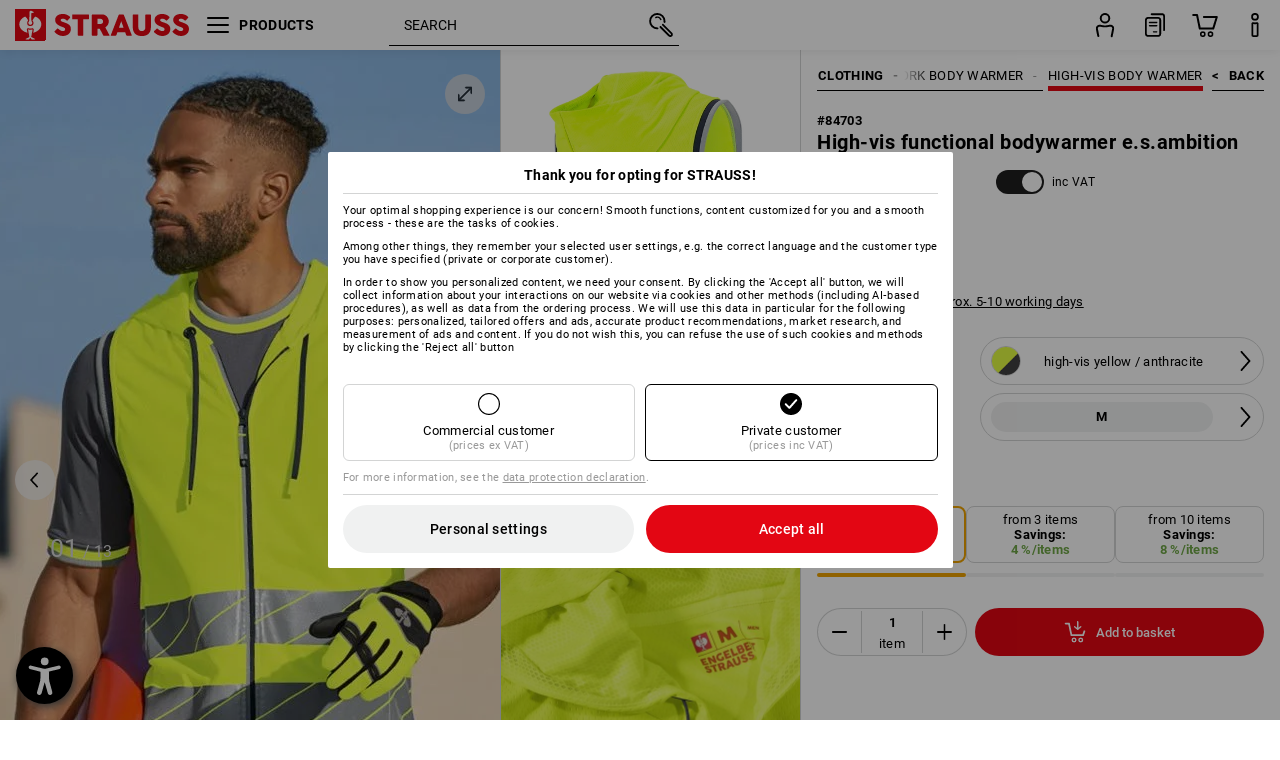

--- FILE ---
content_type: text/html; charset=utf-8
request_url: https://www.strauss.com/uk/en/high-vis-bodywarmer/high-vis-functional-bodywarmer-e-s-ambition-3210940-84703-1144.html?amp;itemorigin=LP_ambition
body_size: 89826
content:




<!DOCTYPE html>



<html lang="en" class="desktop lang-en EnableABTests ProductComparisonFlyout ShowAlternativeArticles EnableNewBasketPage PostalCodeUpdatedOnCitySelection RedesignProductDetailsPage RedesignOrderModal EnableLogoCreator ab-webshop current-pricemode-gross" data-page-view-log-data-id="c8d07f4b-ac94-41c2-8eba-ca1d81e6dc8d">

    <head>
        
        <!-- Time: 2/2/2026 12:52:21 PM / CorrelationId: c8d07f4b-ac94-41c2-8eba-ca1d81e6dc8d -->
<meta charset="utf-8">
        <meta id="viewport" name="viewport" content="width=1000">
<meta name="SKYPE_TOOLBAR" content="SKYPE_TOOLBAR_PARSER_COMPATIBLE">
<meta name="format-detection" content="telephone=no">
<meta name="hidden-query-params" content="size,category">
    <meta name="current-pricemode" content="Gross">
    <meta name="video-tracking-ajax-target" content="https://www.strauss.com/uk/en/ajax/update/Action/Video">
    <meta name="pagetype" content="Detail">
<link rel="preconnect" href="https://cdn.strauss.com">
<link rel="shortcut icon" href="https://cdn.strauss.com/uk/bundles/metainfoservice/1.33.0/assets/favicons/ES/favicon.ico" />
<link rel="apple-touch-icon" sizes="57x57" href="https://cdn.strauss.com/uk/bundles/metainfoservice/1.33.0/assets/favicons/ES/apple-touch-icon-57x57.png" />
<link rel="apple-touch-icon" sizes="60x60" href="https://cdn.strauss.com/uk/bundles/metainfoservice/1.33.0/assets/favicons/ES/apple-touch-icon-60x60.png" />
<link rel="apple-touch-icon" sizes="72x72" href="https://cdn.strauss.com/uk/bundles/metainfoservice/1.33.0/assets/favicons/ES/apple-touch-icon-72x72.png" />
<link rel="apple-touch-icon" sizes="76x76" href="https://cdn.strauss.com/uk/bundles/metainfoservice/1.33.0/assets/favicons/ES/apple-touch-icon-76x76.png" />
<link rel="apple-touch-icon" sizes="114x114" href="https://cdn.strauss.com/uk/bundles/metainfoservice/1.33.0/assets/favicons/ES/apple-touch-icon-114x114.png" />
<link rel="apple-touch-icon" sizes="120x120" href="https://cdn.strauss.com/uk/bundles/metainfoservice/1.33.0/assets/favicons/ES/apple-touch-icon-120x120.png" />
<link rel="apple-touch-icon" sizes="144x144" href="https://cdn.strauss.com/uk/bundles/metainfoservice/1.33.0/assets/favicons/ES/apple-touch-icon-144x144.png" />
<link rel="apple-touch-icon" sizes="152x152" href="https://cdn.strauss.com/uk/bundles/metainfoservice/1.33.0/assets/favicons/ES/apple-touch-icon-152x152.png" />
<link rel="apple-touch-icon" sizes="180x180" href="https://cdn.strauss.com/uk/bundles/metainfoservice/1.33.0/assets/favicons/ES/apple-touch-icon-180x180.png" />
<link rel="icon" type="image/png" sizes="16x16" href="https://cdn.strauss.com/uk/bundles/metainfoservice/1.33.0/assets/favicons/ES/favicon-16x16.png" />
<link rel="icon" type="image/png" sizes="32x32" href="https://cdn.strauss.com/uk/bundles/metainfoservice/1.33.0/assets/favicons/ES/favicon-32x32.png" />
<link rel="icon" type="image/png" sizes="96x96" href="https://cdn.strauss.com/uk/bundles/metainfoservice/1.33.0/assets/favicons/ES/favicon-96x96.png" />
<link rel="icon" type="image/png" sizes="160x160" href="https://cdn.strauss.com/uk/bundles/metainfoservice/1.33.0/assets/favicons/ES/favicon-160x160.png" />
<link rel="icon" type="image/png" sizes="192x192" href="https://cdn.strauss.com/uk/bundles/metainfoservice/1.33.0/assets/favicons/ES/favicon-192x192.png" />
<link rel="icon" type="image/png" sizes="196x196" href="https://cdn.strauss.com/uk/bundles/metainfoservice/1.33.0/assets/favicons/ES/favicon-196x196.png" />
<link rel="icon" href="https://cdn.strauss.com/uk/bundles/metainfoservice/1.33.0/assets/favicons/ES/favicon.ico" />
<meta name="msapplication-TileColor" content="#e30613" />
<meta name="msapplication-TileImage" content="https://cdn.strauss.com/uk/bundles/metainfoservice/1.33.0/assets/favicons/ES/mstile-144x144.png" />
<meta name="msapplication-config" content="https://cdn.strauss.com/uk/bundles/metainfoservice/1.33.0/assets/favicons/ES/browserconfig.xml" />
<meta name="application-name" content="Strauss" />
<meta name="apple-mobile-web-app-title" content="Strauss" />



<style type="text/css">


    html.desktop > body,
    html.handheld > body > .handheld-background.background-image,
    html > body.popup-window {
        background-color: #ffffff !important;
    }

    html > body.parallax,
    html.handheld > body {
        background-color: #ffffff !important;
    }

</style>
<!--__BASETAG__-->
<meta name="description"  content="
    High vis body warmer by Strauss ✚ high product quality ✚ large selection ✚ embroidery & print ✚ fast delivery » buy now!"  />
<link rel="alternate" hreflang="de-at" href="https://www.strauss.com/at/de/warnwesten/warnschutz-funktions-weste-e-s-ambition-3210940-84703-1144.html"/>
<link rel="alternate" hreflang="de-be" href="https://www.strauss.com/be/de/warnwesten/warnschutz-funktions-weste-e-s-ambition-3210940-84703-1144.html"/>
<link rel="alternate" hreflang="fr-be" href="https://www.strauss.com/be/fr/gilets-haute-visibilite/gilet-fonctionnel-signalization-e-s-ambition-3210940-84703-1144.html"/>
<link rel="alternate" hreflang="nl-be" href="https://www.strauss.com/be/nl/veiligheidsvesten/functionele-veiligheidsvest-e-s-ambition-3210940-84703-1144.html"/>
<link rel="alternate" hreflang="de-ch" href="https://www.strauss.com/ch/de/warnwesten/warnschutz-funktions-weste-e-s-ambition-3210940-84703-1144.html"/>
<link rel="alternate" hreflang="fr-ch" href="https://www.strauss.com/ch/fr/gilets-haute-visibilite/gilet-fonctionnel-signalization-e-s-ambition-3210940-84703-1144.html"/>
<link rel="alternate" hreflang="cs-cz" href="https://www.strauss.com/cz/cs/reflexni-vesty/vystrazna-funkcni-vesta-e-s-ambition-3210940-84703-1144.html"/>
<link rel="alternate" hreflang="de-de" href="https://www.strauss.com/de/de/warnwesten/warnschutz-funktions-weste-e-s-ambition-3210940-84703-1144.html"/>
<link rel="alternate" hreflang="en-de" href="https://www.strauss.com/de/en/high-vis-bodywarmer/high-vis-functional-bodywarmer-e-s-ambition-3210940-84703-1144.html"/>
<link rel="alternate" hreflang="fr-de" href="https://www.strauss.com/de/fr/gilets-haute-visibilite/gilet-fonctionnel-signalization-e-s-ambition-3210940-84703-1144.html"/>
<link rel="alternate" hreflang="da-dk" href="https://www.strauss.com/dk/da/refleksveste/advarselsfunktionsvest-e-s-ambition-3210940-84703-1144.html"/>
<link rel="alternate" hreflang="en-dk" href="https://www.strauss.com/dk/en/high-vis-bodywarmer/high-vis-functional-bodywarmer-e-s-ambition-3210940-84703-1144.html"/>
<link rel="alternate" hreflang="x-default" href="https://www.strauss.com/global/en/high-vis-bodywarmer/high-vis-functional-bodywarmer-e-s-ambition-3210940-84703-1144.html"/>
<link rel="alternate" hreflang="en" href="https://www.strauss.com/global/en/high-vis-bodywarmer/high-vis-functional-bodywarmer-e-s-ambition-3210940-84703-1144.html"/>
<link rel="alternate" hreflang="fr" href="https://www.strauss.com/global/fr/gilets-haute-visibilite/gilet-fonctionnel-signalization-e-s-ambition-3210940-84703-1144.html"/>
<link rel="alternate" hreflang="de-it" href="https://www.strauss.com/it/de/warnwesten/warnschutz-funktions-weste-e-s-ambition-3210940-84703-1144.html"/>
<link rel="alternate" hreflang="it-it" href="https://www.strauss.com/it/it/gilet-alta-visibilita/gilet-funzionale-segnaletico-e-s-ambition-3210940-84703-1144.html"/>
<link rel="alternate" hreflang="nl-nl" href="https://www.strauss.com/nl/nl/veiligheidsvesten/functionele-veiligheidsvest-e-s-ambition-3210940-84703-1144.html"/>
<link rel="alternate" hreflang="pl-pl" href="https://www.strauss.com/pl/pl/kamizelki-odblaskowe/kamizelka-funkcyjna-ostrzegawcza-e-s-ambition-3210940-84703-1144.html"/>
<link rel="alternate" hreflang="en-se" href="https://www.strauss.com/se/en/high-vis-bodywarmer/high-vis-functional-bodywarmer-e-s-ambition-3210940-84703-1144.html"/>
<link rel="alternate" hreflang="sv-se" href="https://www.strauss.com/se/sv/varselvaestar/varselfunktionsvaest-e-s-ambition-3210940-84703-1144.html"/>
<link rel="alternate" hreflang="sk-sk" href="https://www.strauss.com/sk/sk/vystrazne-vesty/reflexne-ochranne-funkcne-vesty-e-s-ambition-3210940-84703-1144.html"/>
<link rel="alternate" hreflang="en-gb" href="https://www.strauss.com/uk/en/high-vis-bodywarmer/high-vis-functional-bodywarmer-e-s-ambition-3210940-84703-1144.html"/>


    <meta name="bandwidth-detection-active" content="false" class="bandwidth-detection"/>
    <meta name="bandwidth-detection-test-data-url" content="https://cdn.strauss.com/uk/Static/GetBandwidthTestData.aspx" class="bandwidth-detection"/>
    <meta name="logging-target" content="https://www.strauss.com/uk/en/ajax/Action/VisitDetails" class="bandwidth-detection"/>    
<link rel="canonical" href="https://www.strauss.com/uk/en/high-vis-bodywarmer/high-vis-functional-bodywarmer-e-s-ambition-3210940-84703-1144.html"/>
<meta  content="https://www.strauss.com/uk/en/high-vis-bodywarmer/high-vis-functional-bodywarmer-e-s-ambition-3210940-84703-1144.html" itemprop="isSimilarTo" />
<meta  content="https://www.strauss.com/uk/en/high-vis-bodywarmer/high-vis-functional-bodywarmer-e-s-ambition-3210940-84704-1806.html" itemprop="isSimilarTo" />
<meta name="action-control-ajax-target" content="https://www.strauss.com/uk/en/ajax/update/Action/Index" /><script id="translated-page-urls" type="text/json">
    {"translations":[{"code":"en","obfuscation":"l10n","url":"obs-link-v1:aHR0cHM6Ly93d3cuc3RyYXVzcy5jb20vdWsvZW4vaGlnaC12aXMtYm9keXdhcm1lci9oaWdoLXZpcy1mdW5jdGlvbmFsLWJvZHl3YXJtZXItZS1zLWFtYml0aW9uLTMyMTA5NDAtODQ3MDMtMTE0NC5odG1s"}]}
</script>


        
        
<link href="https://cdn.strauss.com/uk/cassette.axd/stylesheet/b91a214bb8a41f29fda36e74b527b3ff7a88fce5/bootstrap" type="text/css" rel="stylesheet"/>
<link href="https://cdn.strauss.com/uk/cassette.axd/stylesheet/1b5b3bef7bff681fa6384539d40a03d411266e57/styles" type="text/css" rel="stylesheet"/>
<link href="https://cdn.strauss.com/uk/cassette.axd/stylesheet/a988344564e9b9441c60faa770f9bddb440a6145/cssShopThemeFiles" type="text/css" rel="stylesheet"/>




<script type="text/javascript" src="https://cdn.strauss.com/uk/bundles/applicationShell/1.37.1/shell.js"></script>
    <script>shell.tabNav.enable();</script>
<script type="text/javascript" src="https://cdn.strauss.com/uk/bundles/localization/8.68.1/assets/localization.js"></script>





                
                

        



<script id="sniff" type="application/json">
    {"name":"unknown","version":0,"osVersion":0,"isDesktop":true}
</script>





    
    <link rel="preload" href="https://cdn.strauss.com/uk/bundles/metainfoservice/1.33.0/assets/roboto-regular.woff2" as="font" type="font/woff2" crossorigin />
    <link rel="preload" href="https://cdn.strauss.com/uk/bundles/metainfoservice/1.33.0/assets/roboto-medium.woff2" as="font" type="font/woff2" crossorigin />
    <link rel="preload" href="https://cdn.strauss.com/uk/bundles/metainfoservice/1.33.0/assets/roboto-bold.woff2" as="font" type="font/woff2" crossorigin />
    <link rel="preload" href="https://cdn.strauss.com/uk/bundles/metainfoservice/1.33.0/assets/augusta-regular.woff2" as="font" type="font/woff2" crossorigin />
    <link rel="stylesheet" href="https://cdn.strauss.com/uk/bundles/metainfoservice/1.33.0/assets/augusta.css" />
    <link rel="stylesheet" href="https://cdn.strauss.com/uk/bundles/metainfoservice/1.33.0/assets/augustacondensed.css" />
    <link rel="stylesheet" href="https://cdn.strauss.com/uk/bundles/metainfoservice/1.33.0/assets/roboto.css" />

    <script id="mkt-lf-client-urls" type="text/json">{"countryCodeEndpoint":"/uk/en/api/country-code","translationNotFoundEndpoint":"L3VrL2VuL2FwaS9sYW5ndWFnZXN3aXRjaGVyL2xvZy90cmFuc2xhdGVkdXJsbm90Zm91bmQ=","defaultLanguageEndpoint":"L3VrL2VuL2FwaS9sYW5ndWFnZXN3aXRjaGVyL2xvZy9kZWZhdWx0bGFuZ3VhZ2VyZWRpcmVjdA==","missingLanguageEndpoint":"L3VrL2VuL2FwaS9sYW5ndWFnZXN3aXRjaGVyL2xvZy9sYW5ndWFnZW5vdHNldA==","cultureChangedEndpoint":"L3VrL2VuL2FwaS9sYW5ndWFnZXN3aXRjaGVyL0N1bHR1cmUvQ2hhbmdlZD9tbFN0YXRlPQ=="}</script>
    <script id="mkt-available-languages" type="text/json">{"languages":[{"culture":"en","name":"ENGLISH"}],"autoTranslate":false,"autoTransLanguages":[]}</script>
    <script id="country-languages" type="text/json">null</script>
    <script src="https://cdn.strauss.com/uk/bundles/languagefragments/1.71.0/ClientSideRedirect.js" id="client-side-redirect" data-default-language-prefix="en" data-dlr-active="true" data-mandator-prefix="UK"></script>
    <script src="https://cdn.strauss.com/uk/bundles/languagefragments/1.71.0/LanguageResolver.js"></script>

                    <link rel=" stylesheet" href="https://cdn.strauss.com/uk/bundles/geoipmodalservice/1.19.0/assets/main.css" />
                
            <script src="https://cdn.strauss.com/uk/bundles/manualproductcomparison/1.108.0/js/PriceModeAppShellIntegrationGross.js" defer></script>
    
    <script type="text/javascript">
        var eyeAble_pluginConfig = {"azureDemoMode":false,"blacklistContrast":"#headr-ic-logo-es_red_horizontal,.fas_slides,.debuginfo,.pdp-icon_play_pause_3d","blacklistFontsize":".animationcontent,.fas_t_details,.h1-tag ,.mkt-text-products ,.pdp-basket_counter_input","blacklistFontsizeMobile":".swiper-wrapper","customBackgroundColor":"#000000","customFunctionPosition":{"Bluefilter":"Main","ColorCorrection":"Main","Darkmode":"Main","HideImages":"Main","LargeCursor":"More","StopAnimation":"More","TabNavi":"More"},"customText":{"tipMainTxt":" "},"disableZoom":true,"externalLogoUrl":"https://cdn.strauss.com/uk/eyeable/assets/Icon_barrierefreiheit_v1.svg","fontsizeThreshold":4,"forceWhiteBackground":".mkt-menu-icon > div,.mkt-icon-YouTube","iconSize":57,"license":{"*.strauss.com":"4070675172cfa99depqtofdk;",".*.strauss.com":"ceaee3892a93d214epqtofdk7","strauss.com":"3bd3d973e76b944aepqtofdk="},"mainIconAlt":2,"maxMagnification":4,"maxMobileMagnification":3,"mobileBottomPosition":"16px","mobileIconSize":50,"mobileRightPosition":"16px","mobileSidePosition":"left","newColor":{"--toolbar-z-index":1050},"precisePosition":true,"rightPosition":"16px","sidePosition":"left","topPosition":"calc(100% - 73px)"};
    </script>

    <script type="text/javascript">
        eyeAble_pluginConfig["pluginPath"] = "https://cdn.strauss.com/uk/bundles/eyeableassets/0.12.0/assets";

        const userAgent = navigator.userAgent.toLowerCase();
        if (userAgent.includes("kiowarekioskdevice1080p") || userAgent.includes("signageplayer") || userAgent.includes("multiplayer")) {
            window.localStorage.setItem("eyeAbleHideIcon", true);
        }
    </script>

    <script async src="https://cdn.strauss.com/uk/bundles/eyeableassets/0.12.0/assets/init.js"></script>
    <script async src="https://cdn.strauss.com/uk/bundles/eyeableassets/0.12.0/assets/public/js/eyeAble.js"></script>

    <script type="text/javascript">window.dataLayer = window.dataLayer || [];</script>

    <link rel="stylesheet" href="https://cdn.strauss.com/uk/bundles/headr2/3.35.0/app.css" />
    <link rel="stylesheet" href="https://cdn.strauss.com/uk/bundles/headr2/3.35.0/styles.css" />

    <link rel="stylesheet" href="https://cdn.strauss.com/uk/bundles/megamenu/3.32.0/app.css" />
    <link rel="stylesheet" href="https://cdn.strauss.com/uk/bundles/megamenu/3.32.0/styles.css" />

    <link rel="stylesheet" href="https://cdn.strauss.com/uk/bundles/languagefragments/1.71.0/LanguageSwitcher.css" />

    <link rel="stylesheet" href="https://cdn.strauss.com/uk/bundles/shopSearchWeb/1.58.1/components.css" type="text/css" media="all" />
<script src="https://cdn.strauss.com/uk/bundles/shopSearchWeb/1.58.1/script/closest-polyfill.js"></script>


    



    <link rel="stylesheet" type="text/css" href="https://cdn.strauss.com/uk/bundles/account-menu/1.55.0/account_menu_bundle.css" />

    
  <link rel="stylesheet" href="https://cdn.strauss.com/uk/bundles/basketFlyout/1.55.0/icon/icon-styles.css" />


    
  <link rel="stylesheet" href="https://cdn.strauss.com/uk/bundles/basketFlyout/1.55.0/flyout/app.css" />


        <link rel="stylesheet" href="https://cdn.strauss.com/uk/bundles/manualproductcomparison/1.108.0/styles/pcf_bundle_content.css" />
    
    
    <link rel="stylesheet" href="https://cdn.strauss.com/uk/bundles/quickorder/1.4.3/assets/quickordericon/icon-styles.css" />


    



    <link rel="stylesheet" href="https://cdn.strauss.com/uk/bundles/Showcase/1.50.0/threeSixtyView.css" type="text/css" media="all" />

    <link rel="stylesheet" href="https://cdn.strauss.com/uk/bundles/ordermodal/1.57.0/ordermodal.css" type="text/css" media="all" />

    
    <link rel="stylesheet" href="https://cdn.strauss.com/uk/bundles/ShippingText/1.18.0/assets/app.css" />


    <link rel="stylesheet" href="https://cdn.strauss.com/uk/bundles/basketmodal/1.65.0/basketmodal.css" type="text/css" media="all" />

    <link rel="stylesheet" href="https://cdn.strauss.com/uk/bundles/bookmark/1.48.0/prepareBookmarkInAjaxModals.css" />
    <link rel="stylesheet" href="https://cdn.strauss.com/uk/bundles/bookmark/1.48.0/client_side_add_btn.css" />

    <title>High-vis functional bodywarmer e.s.ambition high-vis yellow/anthracite | Strauss</title>
    <link rel="stylesheet" href="https://cdn.strauss.com/uk/bundles/productDetailsPage/1.81.1/components.css" />
        <link rel="preconnect" href="https://cdn.strauss.com/uk/assets/pdp/"></link>
        <link rel="preload" href="https://cdn.strauss.com/uk/assets/pdp/images/Three_MainImage_Crop_Desktop/product/5.Release.3210940/High-vis_functional_bodywarmer_e_s_ambition-282144-1-638441135054121786.jpg" imagesrcset="https://cdn.strauss.com/uk/assets/pdp/images/MainImage_Mobile/product/5.Release.3210940/High-vis_functional_bodywarmer_e_s_ambition-282144-1-638441135054121786.jpg 768w,https://cdn.strauss.com/uk/assets/pdp/images/Three_MainImage_Crop_Tablet/product/5.Release.3210940/High-vis_functional_bodywarmer_e_s_ambition-282144-1-638441135054121786.jpg 1200w,https://cdn.strauss.com/uk/assets/pdp/images/Three_MainImage_Crop_Desktop/product/5.Release.3210940/High-vis_functional_bodywarmer_e_s_ambition-282144-1-638441135054121786.jpg 1800w" fetchprio="high" as="image"></link>
            <meta content="https://www.strauss.com/uk/en/high-vis-bodywarmer/high-vis-functional-bodywarmer-e-s-ambition-3210940-84703-1144.html" itemprop="isSimilarTo" />
            <meta content="https://www.strauss.com/uk/en/high-vis-bodywarmer/high-vis-functional-bodywarmer-e-s-ambition-3210940-84704-1806.html" itemprop="isSimilarTo" />
        <meta name="navkeypath" content="Bekleidung/Herren/Bekleidung_Westen/Warnwesten">
        <meta name="category" content="Warnwesten">

    <link rel="stylesheet" href="https://cdn.strauss.com/uk/bundles/layoutedcontentgrid/1.31.1/main.css" />

        
<link rel="stylesheet" href="https://cdn.strauss.com/uk/bundles/breadcrumb/1.70.1/components.css" type="text/css" media="all" />

    
        


    
    <link rel="stylesheet" href="https://cdn.strauss.com/uk/bundles/bookmark/1.48.0/components.css" />

    
<link rel="stylesheet" href="https://cdn.strauss.com/uk/bundles/alternativeArticles/2.25.0/Styles/styles.css" type="text/css" media="all" />


    <link rel="stylesheet" href="https://cdn.strauss.com/uk/bundles/mixandmatch/1.42.0/styles/GridBundle.css" type="text/css" media="all" />

    

    
    <link rel="stylesheet" href="https://cdn.strauss.com/uk/bundles/Showcase/1.50.0/productFeatureAnimation.css" type="text/css" media="all" />

    <link rel="stylesheet" href="https://cdn.strauss.com/uk/bundles/footr/1.30.0/app.css" />

    <link rel="stylesheet" type="text/css" href="https://cdn.strauss.com/uk/bundles/newsletter-promotion/1.57.0/app.css" />

    
    


    
    


    <script type="application/json" id="mkt-cct-cookie-version">
    {
          "cookieVersion": 2
    }
    </script>
    <script src="https://cdn.strauss.com/uk/bundles/cookiebar/1.70.0/consenttypesresolver.js"></script>

        <link rel="stylesheet" href="https://cdn.strauss.com/uk/bundles/cookiebar/1.70.0/styles.css" />
    </head>
    <body data-cap="IsHandheld=false,IsLowendDevice=false" data-navigation-context="Warnwesten" class="responsive initheader use-responsive-helper">
        








    <script type="text/javascript">
       (function(window, document, dataLayerName, id) {
           window[dataLayerName]=window[dataLayerName]||[],window[dataLayerName].push({start:(new Date).getTime(),event:"stg.start"});var scripts=document.getElementsByTagName('script')[0],tags=document.createElement('script');
           function stgCreateCookie(a,b,c){var d="";if(c){var e=new Date;e.setTime(e.getTime()+24*c*60*60*1e3),d="; expires="+e.toUTCString()}document.cookie=a+"="+b+d+"; path=/"}
           var isStgDebug=(window.location.href.match("stg_debug")||document.cookie.match("stg_debug"))&&!window.location.href.match("stg_disable_debug");stgCreateCookie("stg_debug",isStgDebug?1:"",isStgDebug?14:-1);
           var qP=[];dataLayerName!=="dataLayer"&&qP.push("data_layer_name="+dataLayerName),isStgDebug&&qP.push("stg_debug");var qPString=qP.length>0?("?"+qP.join("&")):"";
           tags.async=!0,tags.src="https://pt.strauss.com"+"/containers/"+id+".js"+qPString,scripts.parentNode.insertBefore(tags,scripts);
           !function(a,n,i){a[n]=a[n]||{};for(var c=0;c<i.length;c++)!function(i){a[n][i]=a[n][i]||{},a[n][i].api=a[n][i].api||function(){var a=[].slice.call(arguments,0);"string"==typeof a[0]&&window[dataLayerName].push({event:n+"."+i+":"+a[0],parameters:[].slice.call(arguments,1)})}}(i[c])}(window,"ppms",["tm","cm"]);
       })(window, document, 'dataLayer', '234e2416-bc42-4771-82b8-cecbecb5ea57');
    </script>

<script type="text/javascript">
    document.addEventListener("DOMContentLoaded", ()=> {
        fetch('/uk/en/api/evaluate/cookie', {
            credentials: 'same-origin',
            method: 'get'
        });
    });
</script>






        




        <div class="container">
            <a id="top"></a>
            


<header id="headr" class="mkt-scope-headr  "><div class="mkt-spacer"></div><svg xmlns="http://www.w3.org/2000/svg" xmlns:xlink="http://www.w3.org/1999/xlink" style="height:0;position:absolute;width:0"><defs><symbol id="headr-ic-orderform" viewBox="0 0 21.9 26"><g id="headr-ic-orderform_orderform"><path d="M14.3 25H3.8c-1.7 0-3-1.3-3-3V7.8c0-1.7 1.3-3 3-3h10.5c1.7 0 3 1.3 3 3V22c0 1.7-1.3 3-3 3zM3.8 6.7c-.6 0-1.1.5-1.1 1.2V22c0 .6.5 1.1 1.1 1.1h10.5c.6 0 1.1-.5 1.1-1.1V7.8c0-.6-.5-1.1-1.1-1.2H3.8z"/><path d="M20.2 19.2c-.5 0-.9-.4-.9-.9V4c0-.6-.5-1.1-1.1-1.1H7.6c-.5 0-1-.4-1-1s.4-1 1-1h10.6c1.7 0 3 1.3 3 3v14.3c-.1.6-.5 1-1 1zM12.8 14.4H5.4c-.4 0-.7-.3-.7-.7 0-.4.3-.7.7-.7h7.4c.4 0 .7.3.7.7 0 .3-.3.6-.7.7z"/><path d="M12.8 11.1H5.4c-.4 0-.7-.3-.7-.7 0-.4.3-.8.7-.8h7.4c.4 0 .7.3.7.7 0 .5-.3.8-.7.8zM12.8 20.6H9.4c-.4 0-.7-.4-.6-.8 0-.3.3-.6.6-.6h3.3c.4 0 .7.4.6.8.1.3-.2.6-.5.6z"/></g></symbol></defs><defs><symbol id="headr-ic-logo-es_black_horizontal" viewBox="0 0 200 36"><path d="M44.882 24.879l2.806-2.67c.422-.422.828-.22 1.25.135 1.2 1.03 3.06 2.535 5.037 2.535 2.214 0 2.704-1.048 2.704-2.264 0-1.352-2.18-2.08-3.346-2.485-5.223-1.792-7.96-4.158-7.96-7.944 0-4.006 3.582-6.676 8.788-6.676 2.924 0 6.152 1.319 7.86 3.16.455.525.472.964-.052 1.488l-2.484 2.653c-.457.456-.913.22-1.37-.185-.557-.525-1.419-1.166-2.366-1.504-1.149-.406-4.124-.474-4.124 1.385 0 1.183 1.403 1.724 3.77 2.484 4.597 1.539 7.757 3.077 7.757 7.59 0 4.748-3.955 7.842-9.262 7.842-3.346 0-6.676-1.876-8.822-4.108-.406-.456-.744-.878-.186-1.436M64.56 6.744c0-.49.237-.727.71-.727h17.612c.472 0 .71.237.71.727v4.107c0 .49-.238.726-.71.726h-5.764v17.831c0 .473-.237.71-.727.71H71.71c-.472 0-.71-.236-.71-.71v-17.83H65.27c-.473 0-.71-.237-.71-.727V6.744zM93.092 11.037v5.881h3.6c1.707 0 2.89-1.453 2.89-2.924 0-1.42-1.2-2.957-2.89-2.957h-3.6zm-6.254-4.293c0-.355.22-.727.694-.727h10.766c4.58 0 7.69 4.023 7.69 8.096 0 2.586-1.606 5.155-3.955 6.641l4.648 8.654c.186.321.05.71-.406.71h-5.848c-.456 0-.608-.152-.879-.675l-3.836-7.335h-2.62v7.3c0 .474-.237.71-.71.71h-4.85c-.457 0-.694-.236-.694-.71V6.744zM117.484 21.01h5.171l-2.62-7.37-2.551 7.37zm-.39-14.266c.186-.49.525-.727.998-.727h3.972c.456 0 .793.237.98.727l8.856 22.664c.186.473.034.71-.456.71h-4.835c-.49 0-.81-.236-.962-.71l-1.133-3.177h-8.856l-1.099 3.177c-.151.473-.49.71-.98.71h-4.834c-.49 0-.642-.236-.456-.71l8.806-22.664zM139.356 20.501c0 3.178 1.893 4.412 3.972 4.412 2.163 0 3.988-1.538 3.988-4.412V6.744c0-.389.287-.727.744-.727h4.732c.524 0 .795.338.795.727v13.673c0 7.554-4.8 10.073-10.26 10.073-5.459 0-10.259-2.62-10.259-10.073V6.744c0-.389.255-.727.642-.727h4.953c.592 0 .693.321.693.727v13.757zM157.222 24.879l2.806-2.67c.422-.422.828-.22 1.251.135 1.2 1.03 3.06 2.535 5.036 2.535 2.214 0 2.705-1.048 2.705-2.264 0-1.352-2.18-2.08-3.347-2.485-5.223-1.792-7.96-4.158-7.96-7.944 0-4.006 3.582-6.676 8.789-6.676 2.924 0 6.152 1.319 7.858 3.16.457.525.474.964-.05 1.488l-2.484 2.653c-.457.456-.913.22-1.37-.185-.558-.525-1.42-1.166-2.366-1.504-1.15-.406-4.124-.474-4.124 1.385 0 1.183 1.403 1.724 3.768 2.484 4.599 1.539 7.76 3.077 7.76 7.59 0 4.748-3.956 7.842-9.263 7.842-3.347 0-6.676-1.876-8.823-4.108-.405-.456-.743-.878-.186-1.436M178.3 24.879l2.805-2.67c.422-.422.828-.22 1.25.135 1.2 1.03 3.06 2.535 5.037 2.535 2.214 0 2.705-1.048 2.705-2.264 0-1.352-2.18-2.08-3.347-2.485-5.223-1.792-7.96-4.158-7.96-7.944 0-4.006 3.582-6.676 8.789-6.676 2.923 0 6.151 1.319 7.858 3.16.457.525.474.964-.051 1.488l-2.484 2.653c-.457.456-.913.22-1.37-.185-.557-.525-1.419-1.166-2.365-1.504-1.15-.406-4.124-.474-4.124 1.385 0 1.183 1.403 1.724 3.768 2.484 4.599 1.539 7.759 3.077 7.759 7.59 0 4.748-3.956 7.842-9.262 7.842-3.347 0-6.676-1.876-8.823-4.108-.406-.456-.744-.878-.186-1.436"/><path shape-rendering="crispedges" d="M.903 36H33.71s.903 0 .903-.859V.86s0-.859-.903-.859H.903S0 0 0 .859V35.14S0 36 .903 36z"/><path d="M21.335 3.928l-2.542.736c-.07.019-.246.054-.335.158-.09.106-.13.243-.152.415-.13.981.01 5.313.199 7.372.003.036.049.785.153 1.02.117.214.252.396.404.585.274.364.468.844.468 1.307 0 1.27-.995 2.268-2.229 2.268a2.229 2.229 0 01-2.23-2.23c0-.502.189-.971.47-1.345.152-.189.287-.371.404-.584.13-.298.141-.707.154-1.021.078-2.005.191-4.518.242-5.858.007-1.106-.153-2.324.028-3.414.117-1.116 1.327-1.755 2.306-1.286.89.346 1.678.898 2.51 1.357l.117.066c.391.233.156.405.075.44l-.042.014zM17.303 32.37s-.945 1.217-1.412 1.83a.145.145 0 01-.11.054h-3.537a.15.15 0 01-.144-.146v-.323c0-.05.031-.103.081-.131l3.702-1.878.053-.03a.474.474 0 00.05-.034c.137-.112.256-.273.256-.459a1.47 1.47 0 00-.022-.172s-1.034-5.556-1.465-7.808c-.03-.171.083-.275.224-.25.504.164 1.485.353 2.329.353.797 0 1.811-.189 2.32-.353.141-.025.253.079.224.25-.431 2.252-1.465 7.808-1.465 7.808a1.493 1.493 0 00-.023.172c0 .187.12.346.258.46.013.01.035.024.049.033l.052.03 3.703 1.878c.05.028.08.08.08.13v.324a.15.15 0 01-.143.146h-3.537a.146.146 0 01-.11-.054c-.468-.613-1.413-1.83-1.413-1.83" fill="#fff"/><path d="M17.302 19.16a3.603 3.603 0 01-3.597-3.6c0-.757.264-1.526.744-2.165l.03-.038c.08-.114.17-.235.218-.298.026-.034.075-.103.075-.103l-.05-.148-.007-.022c-.606-1.744-1.784-3.155-3.237-4.33-3.529 1.56-6.582 4.584-6.582 8.758 0 5.123 4.557 8.556 9.133 9.566-.209-1.108-.412-2.176-.616-3.245l-.006-.032a1.597 1.597 0 01.436-1.397 1.563 1.563 0 011.597-.37c.35.117 1.226.278 1.864.278.641 0 1.517-.161 1.866-.277a1.563 1.563 0 011.597.37c.359.357.522.88.436 1.397l-.006.032a992.418 992.418 0 00-.617 3.245c4.577-1.009 9.137-4.443 9.137-9.567 0-4.174-3.053-7.197-6.581-8.759-1.456 1.177-2.634 2.59-3.24 4.336l-.055.17s.04.065.08.118c.057.077.117.16.206.278l.03.038a3.66 3.66 0 01.744 2.166 3.602 3.602 0 01-3.598 3.598z" fill="#fff"/></symbol><symbol viewBox="0 0 100 104.005" id="headr-ic-logo-es_black_vertical"><path d="M2.608 104.005h94.785s2.607 0 2.607-2.48V2.48A2.47 2.47 0 0097.393 0H2.608S0 0 0 2.48v99.045a2.47 2.47 0 002.608 2.48z"/><path d="M61.638 11.348c-.605.175-7.223 2.093-7.343 2.125a1.943 1.943 0 00-.97.459 2.247 2.247 0 00-.439 1.198c-.373 2.834.027 15.349.575 21.296a14.378 14.378 0 00.442 2.95 11.358 11.358 0 001.166 1.687 6.54 6.54 0 011.353 3.778 6.441 6.441 0 11-12.882.107 6.527 6.527 0 011.358-3.885 11.32 11.32 0 001.166-1.686 8.624 8.624 0 00.446-2.95c.226-5.792.552-13.052.7-16.923.019-3.196-.443-6.713.08-9.863a4.698 4.698 0 016.662-3.715 61.47 61.47 0 017.25 3.92l.34.19c1.13.672.452 1.17.217 1.273zM49.99 93.516s-2.73 3.517-4.08 5.289a.42.42 0 01-.319.157H35.372a.431.431 0 01-.413-.422v-.935a.448.448 0 01.232-.377L45.885 91.8s.097-.05.154-.085a1.364 1.364 0 00.143-.1 1.784 1.784 0 00.743-1.325 4.254 4.254 0 00-.066-.497s-2.986-16.052-4.233-22.557c-.083-.496.24-.795.648-.724a24.877 24.877 0 006.728 1.021 25.65 25.65 0 006.704-1.021c.408-.07.73.228.647.724-1.246 6.505-4.232 22.557-4.232 22.557a4.305 4.305 0 00-.066.497 1.8 1.8 0 00.744 1.326 1.48 1.48 0 00.14.097c.04.025.151.085.151.085l10.698 5.429a.448.448 0 01.233.377v.935a.431.431 0 01-.413.422h-10.22a.421.421 0 01-.318-.157c-1.35-1.772-4.08-5.289-4.08-5.289" fill="#fff"/><path d="M49.987 55.351a10.408 10.408 0 01-10.393-10.395 10.519 10.519 0 012.15-6.258l.084-.109c.236-.33.494-.678.633-.86.074-.098.216-.298.216-.298l-.143-.428-.022-.065a28.188 28.188 0 00-9.352-12.51c-10.195 4.51-19.015 13.246-19.015 25.305 0 14.8 13.167 24.719 26.386 27.635-.603-3.2-1.19-6.286-1.781-9.373l-.016-.093a4.613 4.613 0 011.26-4.036 4.582 4.582 0 014.614-1.068 21.587 21.587 0 005.385.801 21.556 21.556 0 005.39-.8 4.469 4.469 0 01.662-.164 4.515 4.515 0 013.95 1.231 4.616 4.616 0 011.261 4.036l-.017.094c-.592 3.087-1.178 6.173-1.78 9.374 13.222-2.913 26.396-12.834 26.396-27.637 0-12.059-8.821-20.794-19.015-25.306a28.175 28.175 0 00-9.358 12.527l-.162.49s.12.19.232.34c.166.224.34.463.596.805l.086.11a10.574 10.574 0 012.139 5.935c.006.09.012.198.012.322A10.407 10.407 0 0149.99 55.35z" fill="#fff"/></symbol><symbol id="headr-ic-logo-es_couture" viewBox="0 0 100 100"><g id="headr-ic-logo-es_couture_logo-es-es_couture" fill="#000"><path d="M50 0C22.4 0 0 22.4 0 50s22.4 50 50 50 50-22.4 50-50S77.6 0 50 0zm0 95.9C24.7 95.9 4.1 75.3 4.1 50S24.7 4.1 50 4.1 95.9 24.7 95.9 50 75.3 95.9 50 95.9z"/><path d="M63.3 27.8s-14-4.5-25.8 7.2c3.5-6.4 10.6-13.2 24.9-12.3.3 0 .5-.2.5-.5s-.2-.5-.5-.5c-13.8-.9-21.2 5.3-25 11.6 7.1-16.2 21.4-21 21.5-21.1.3-.1.5-.4.4-.8-.1-.3-.4-.5-.8-.4-.2.1-23 7.8-26 36.3C29.7 74.1 42 86 52.8 91.4c.1.1.2.1.3.1.2 0 .4-.1.6-.3.2-.3 0-.7-.3-.8-5.9-2.9-12.4-8-16.3-16.5.4-1.2 3.1-6.9 13.2-14.1l-8.4 4.6s5.9-7.7 9.5-10.3c.2-.1-8.3 3.8-8.3 3.8s8.3-14.8 17.6-17.4c0 0-4.8-2.6-14.3-2.4 0-.2.2-6.4 16.9-10.3z"/></g></symbol><symbol id="headr-ic-logo-es_legacy_black_horizontal" viewBox="0 0 91.5 100"><g id="headr-ic-logo-es_legacy_black_horizontal_logo-es-es_black"><path shape-rendering="crispedges" d="M2.4 0S0 0 0 2.4v95.2s0 2.4 2.4 2.4H89s2.4 0 2.4-2.4V2.4S91.4 0 89 0H2.4z" fill="#1e1e1e"/><path d="M61.2 89.7c0 .4.1.9.4 1.3.3.4.5.7.9.9.4.3.8.4 1.3.4.4 0 .9-.1 1.3-.4.4-.3.7-.5.9-.9.3-.4.4-.8.4-1.3 0-.4-.1-.9-.4-1.3-.3-.4-.5-.7-.9-.9-.4-.3-.8-.4-1.3-.4-.4 0-.9.1-1.3.4-.4.3-.7.5-.9.9-.2.4-.4.8-.4 1.3m.5 0c0-.4.1-.7.3-1.1.2-.4.4-.5.7-.7.4-.2.7-.3 1.1-.3s.7.1 1.1.3.5.4.7.7c.2.4.3.7.3 1.1s-.1.7-.3 1.1c-.2.4-.4.5-.7.7-.4.2-.7.3-1.1.3s-.7-.1-1.1-.3-.5-.5-.7-.8c-.2-.2-.3-.6-.3-1m1.1 1.5h.5V90h.4l.7 1.2h.6l-.8-1.2c.3 0 .4-.1.5-.2.2-.1.2-.4.3-.5 0-.3-.1-.5-.3-.6-.2-.2-.4-.2-.8-.2h-1.1v2.7zm.5-1.7v-.9h.7c.2 0 .3 0 .4.1.1.1.2.2.2.4s-.1.4-.2.4c-.1.1-.3.1-.4.1h-.7v-.1zM54.9 52.3s-1.3 4-6.5 7-10 .6-12.1-1.1c-2.8-2.2-3.1-7-3.1-7s.5 1.2 2.3 3.9c1.6 2.7 4.8 4.4 6.2 4.5 1.1.1 1.9-1.5 3.7-2.7 1.9-1.2 2.9-.4 5.3-1.2 2.2-.9 4.2-3.4 4.2-3.4m-7.4-4.1c-2 1.6-4.1 2-6.5.8-2.4-1.2-3.1-4-2.1-6.1 1-2.1 3-4.5 3.6-6.2 1.3-3.2.8-16.3.8-16.3 0-1.3-.1-5.1-.1-5.1V13c-.1-.5-.4-1-.7-1.5-.3-.5-.5-1-.5-1.9 0-1 1.2-1.7 1.2-1.7s1.2-.7 2.3-.8c.6-.1 1.5.2 2.4 1.1s2.9 2.1 3.7 2.5c.7.4 1.1.5 1.7 1 .2.2.9.5.5.8-.4.4-1.9-.3-3.5-.5-1.5-.2-2.6 0-3.4.6-1.5 1.1-1.9 4.2-1.9 4.8 0 .8-.1 2-.1 3v5.2c0 2.8.2 5.6.3 7.5.2 2-.2 4.5-.6 5.8-.4 1.2-.6 1.8-1.7 3.3-.5.7-1.3 1.6-1.2 3 .1 1.8 1.4 2.8 3.2 2.8.5 0 1.3-.2 1.9-.6 2.4-1.6 2.6-4.6 2.7-4.5.1.5-.3 3.6-2 5.3M42.1 71c-.1-1.6 0-2.6-.1-3.8 0-.5-.1-1.9-.2-2.1 0-.4-.2-.8.4-.8.6 0 1 .1 1.6.1.6 0 1.2-.3 1.6-.3.4 0 .4 0 .4 1.1.1 2.1.4 4.6.4 5.5.2 1.6.2 5.3.2 7.8 0 .5-.1 3.1-.2 4.5-.4 2.6-.7 3.1-1 3.7-.2.5-.2.7-.2.7s-1.2-1.6-1.4-2.3c-.4-1.2-.9-2.9-.9-4.8-.1-.2-.5-7.7-.6-9.3zm-.8 16.2c.1-1.7.4-2.8.8-1.6.4 1.2.7 1.2 1 1.8.4.5-.5 1-1 1.4-.4.4-1.3 1.5-2 2.1-1 .7-1.5.8-2 .5-.2-.1-.4-.8-1-.5-.5.2-1 .4-1.2.4-.3-.2.9-.6 1.5-.9.6-.4.9-.5 1.1-.4.2.1 0 1.2 1 .5.8-.6 1.7-1.6 1.8-3.3m5.1-.2c.2-.3.4-1.1.6-1.6.1-.6.9-1.1.8-.5-.1.4-.1.5-.3 1.1-.2.6-.1 1.1.1 1.6.3 1.1 2.1 2.4.2 1.7-.9-.4-1.3-.8-1.7-1.2-.2-.3 0-.8.3-1.1m25.3-53.6c-3.7-.6-8.1 1.5-8.4 1.2-.1-.2 1.5-1.6 3.4-2.1 2-.5 5.1-.6 5.6-.5.4-.1 2.2.3 1.9-.5-.4-.9-3.3-2.9-6.7-3.3-4.1-.5-8.2 2.6-8.4 2.8-1.1.8-1.2.5-1.2.3-.2-.9 1.3-2.4 2.9-3.5 1.5-1.2 2.6-1.4 2.9-1.9.3-.4-.5-.8-1.9-.7-4.5.3-9.7 2.1-11.5 7-.6 1.8-.4 3.8 0 5.1-.8-1.2-1.8-3.4-2.1-4.9-.5-1.9-1.4-8.9-1.5-11.2 0-2.3.1-6.3 1.4-7.4.4-.4 1.2-1 2.9-.6 1.6.4 2.7.9 3.3.5.5-.3 1-.9.4-1.7-.5-.7-1.8-1.2-2.2-1.3s-1.4-.7-1.5-1c-.1-.3-.1-1-.2-1.3-.1-.4-.2-.8-1-.9-.8-.1-1.1-.4-1.4-.4-.4-.2-.9-.6-1.6-.7-.7-.1-2.1 0-2.9.4S41 8.3 40.4 8.9c-.3.2-.4.4-.4.4s.7.5.9 1.1c0 .5-.1.9-.1 1.5.3 1.4 1.1 1.9 1.2 3.7.1 1.9.4 11.4 0 15.2-.3 2.8-1 4.7-1.3 5.5 0 0 .2-3.7-.7-5.6-1.2-2.8-3.7-4.7-6.8-5.4-5.2-1.2-6.3-.4-6.7-.1-.4.4-.5.8.4 1.2s4 1.8 5.3 2.5c1.5.9 2.3 1.7 2.3 2.1 0 .4-.6.3-1.4-.1-.3-.1-5.2-2.9-8.7-2.5-3.5.4-6.2 2.2-6.6 3.1-.4.9 1.3.5 1.9.5 1.2-.2 3.7 0 5.6.5s3.6 1.4 3.2 1.9c-.3.6-4.5-1.1-9.1-.4-2.8.4-5.2 3-5.6 4.5-1 3.2.4 7.8 1.4 8.9.2.2.4.2.6.1.7-.4 2.5-1.9 4.3-3.1 1.4-1 2.7-1.6 3.7-2.1 3.8-1.8 3.6-.5 3.4-.3-.4.4-10.7 6.5-10.3 10.3.4 2.9 2.1 5.8 3.9 7.6 1 1 2.3 2.1 2.9 1.7.4-.4.3-.6.4-1.9.3-1.9.8-3.7 1.3-4.7s.8-.9.9-.6c.1.3-.2 1.4-.1 3 0 1.7.1 4.7.4 6.5.3 1.7.5 2.7.9 3.2.1.2.5.4.9.1.4-.4 1.8-1.8 2.8-3.7 1.1-2 2.2-4.6 2.2-4.6s.2-.2.4.2c.1.3.7 3-.2 6-.9 2.9-2 4.8-2.1 5.3-.1.3-.2.9.4.8.8-.2 4.9-2.8 5.1-3 .3 1.1 1.4 3 2 4.5.4 1.3 1.1 4.6 1.3 7.6.4 4.6 0 6.9-.6 7.6-.6.6-2.2 1.2-2.9 1.5-.8.3-1.5.4-2.4 1-.9.5-1.5 1.2-1.8 1.9-.4.7-.5.7-.3.7s.7-.4 1.6-.4c.9-.1 1.2-.1 1.2-.1l-.8.8c-.3.3-.5.4-.4.6.2.2.8 0 1.1.1.4.1 1.9.4 3.4.1 1.5-.3 2.1-.4 2.7-1.2.5-.9 1.2-2.1 2.1-2.9.9-.8 1.7-1.2 1.7-1.2s.7.7 1.3 1.1c.7.4 2 1 2.6 1.6.6.6 1.3 1.8 1.6 2.1.4.4.7.5 1.6.5.9.1 1.8.2 2.4.4.4.1.5.3.7.3.2.1.3 0 .3-.1.1-.3.2-.7 0-1.1-.3-.5-.7-1-1.1-1.2s-.8-.4-.9-.7c-.3-.2-.5-.9-.5-.9s1.2.6 1.7.9c.3.2.5.4.7.5.1.1.2.1.3 0 .2-.3.5-1 .3-1.5-.4-.8-1.7-1.6-2.7-1.9-.8-.2-1.8-.5-2.3-.9-.5-.4-1.5-1.5-1.8-3.8-.3-1.8-.2-2.5-.2-3.9.1-3 .4-6.6.6-8.3.3-2.4 1.1-4 1-5.8 1.3 2.3 3.1 3.7 4.2 4.3 1.5.8 4.1.9 4.7.3.4-.4-1.7-1.6-1.8-5-.1-3.5.8-7.3 1-7.7.1-.4.4-.3.4-.1.1.9.6 5.5 1.2 7.8.3 1.1.5 2.6 1.2 2.5 1.8-.1 5-3.7 4.9-5.4-.1-1.9-1.5-6.6-2.7-8.6-.6-1.1-2.9-3.9-3-4.4.7-.6 3.9 2 5.4 4.5 1.1 1.9 1.7 3.7 1.9 4.7.4 1.9.2 2.5.4 2.8.3.2.5.4 2.2-1.5 1.7-1.9 3.5-4.6 4.2-8.6.7-3.8-7.8-9.1-8.2-9.5-.2-.2-1-.7-.8-.8.2-.1.6-.7 4.5 1.5 1.4.8 4.9 3.5 5.4 3.7.3.2.4 0 .5-.1 1.1-1.1 2.2-5.7 1.2-8.7-.7-1.9-3.3-4.2-5.6-4.4zM44.6 9.6c-.4-.4-.9-.8-.9-.8s.9-.8 2-.3c.7.4 1.2 1 1.2 1s-.4.2-.9.3c-.5.1-1 .1-1.4-.2m.8 2.3c.3-.4.6-.7.8-.8.2-.1 1.4-.4 1.8-.6.4-.3.1-.7-.1-1-.4-.6-1.5-1.2-2.2-1.5-.7-.4-1.7 0-2.2.3-.5.3-.4.8-.1 1.2.2.4-.7.1-.7.1s-.1 0-.1.1c0 .4.4 1.1.8 1.6.6.7.4 3.2.7 3.5.1.1.3 0 .4-.3 0-.4.5-2.1.9-2.6" fill="#fff"/></g></symbol><symbol id="headr-ic-logo-es_legacy_black_vertical" viewBox="0 0 91.5 100"><g id="headr-ic-logo-es_legacy_black_vertical_logo-es-es_black"><path shape-rendering="crispedges" d="M2.4 0S0 0 0 2.4v95.2s0 2.4 2.4 2.4H89s2.4 0 2.4-2.4V2.4S91.4 0 89 0H2.4z" fill="#1e1e1e"/><path d="M61.2 89.7c0 .4.1.9.4 1.3.3.4.5.7.9.9.4.3.8.4 1.3.4.4 0 .9-.1 1.3-.4.4-.3.7-.5.9-.9.3-.4.4-.8.4-1.3 0-.4-.1-.9-.4-1.3-.3-.4-.5-.7-.9-.9-.4-.3-.8-.4-1.3-.4-.4 0-.9.1-1.3.4-.4.3-.7.5-.9.9-.2.4-.4.8-.4 1.3m.5 0c0-.4.1-.7.3-1.1.2-.4.4-.5.7-.7.4-.2.7-.3 1.1-.3s.7.1 1.1.3.5.4.7.7c.2.4.3.7.3 1.1s-.1.7-.3 1.1c-.2.4-.4.5-.7.7-.4.2-.7.3-1.1.3s-.7-.1-1.1-.3-.5-.5-.7-.8c-.2-.2-.3-.6-.3-1m1.1 1.5h.5V90h.4l.7 1.2h.6l-.8-1.2c.3 0 .4-.1.5-.2.2-.1.2-.4.3-.5 0-.3-.1-.5-.3-.6-.2-.2-.4-.2-.8-.2h-1.1v2.7zm.5-1.7v-.9h.7c.2 0 .3 0 .4.1.1.1.2.2.2.4s-.1.4-.2.4c-.1.1-.3.1-.4.1h-.7v-.1zM54.9 52.3s-1.3 4-6.5 7-10 .6-12.1-1.1c-2.8-2.2-3.1-7-3.1-7s.5 1.2 2.3 3.9c1.6 2.7 4.8 4.4 6.2 4.5 1.1.1 1.9-1.5 3.7-2.7 1.9-1.2 2.9-.4 5.3-1.2 2.2-.9 4.2-3.4 4.2-3.4m-7.4-4.1c-2 1.6-4.1 2-6.5.8-2.4-1.2-3.1-4-2.1-6.1 1-2.1 3-4.5 3.6-6.2 1.3-3.2.8-16.3.8-16.3 0-1.3-.1-5.1-.1-5.1V13c-.1-.5-.4-1-.7-1.5-.3-.5-.5-1-.5-1.9 0-1 1.2-1.7 1.2-1.7s1.2-.7 2.3-.8c.6-.1 1.5.2 2.4 1.1s2.9 2.1 3.7 2.5c.7.4 1.1.5 1.7 1 .2.2.9.5.5.8-.4.4-1.9-.3-3.5-.5-1.5-.2-2.6 0-3.4.6-1.5 1.1-1.9 4.2-1.9 4.8 0 .8-.1 2-.1 3v5.2c0 2.8.2 5.6.3 7.5.2 2-.2 4.5-.6 5.8-.4 1.2-.6 1.8-1.7 3.3-.5.7-1.3 1.6-1.2 3 .1 1.8 1.4 2.8 3.2 2.8.5 0 1.3-.2 1.9-.6 2.4-1.6 2.6-4.6 2.7-4.5.1.5-.3 3.6-2 5.3M42.1 71c-.1-1.6 0-2.6-.1-3.8 0-.5-.1-1.9-.2-2.1 0-.4-.2-.8.4-.8.6 0 1 .1 1.6.1.6 0 1.2-.3 1.6-.3.4 0 .4 0 .4 1.1.1 2.1.4 4.6.4 5.5.2 1.6.2 5.3.2 7.8 0 .5-.1 3.1-.2 4.5-.4 2.6-.7 3.1-1 3.7-.2.5-.2.7-.2.7s-1.2-1.6-1.4-2.3c-.4-1.2-.9-2.9-.9-4.8-.1-.2-.5-7.7-.6-9.3zm-.8 16.2c.1-1.7.4-2.8.8-1.6.4 1.2.7 1.2 1 1.8.4.5-.5 1-1 1.4-.4.4-1.3 1.5-2 2.1-1 .7-1.5.8-2 .5-.2-.1-.4-.8-1-.5-.5.2-1 .4-1.2.4-.3-.2.9-.6 1.5-.9.6-.4.9-.5 1.1-.4.2.1 0 1.2 1 .5.8-.6 1.7-1.6 1.8-3.3m5.1-.2c.2-.3.4-1.1.6-1.6.1-.6.9-1.1.8-.5-.1.4-.1.5-.3 1.1-.2.6-.1 1.1.1 1.6.3 1.1 2.1 2.4.2 1.7-.9-.4-1.3-.8-1.7-1.2-.2-.3 0-.8.3-1.1m25.3-53.6c-3.7-.6-8.1 1.5-8.4 1.2-.1-.2 1.5-1.6 3.4-2.1 2-.5 5.1-.6 5.6-.5.4-.1 2.2.3 1.9-.5-.4-.9-3.3-2.9-6.7-3.3-4.1-.5-8.2 2.6-8.4 2.8-1.1.8-1.2.5-1.2.3-.2-.9 1.3-2.4 2.9-3.5 1.5-1.2 2.6-1.4 2.9-1.9.3-.4-.5-.8-1.9-.7-4.5.3-9.7 2.1-11.5 7-.6 1.8-.4 3.8 0 5.1-.8-1.2-1.8-3.4-2.1-4.9-.5-1.9-1.4-8.9-1.5-11.2 0-2.3.1-6.3 1.4-7.4.4-.4 1.2-1 2.9-.6 1.6.4 2.7.9 3.3.5.5-.3 1-.9.4-1.7-.5-.7-1.8-1.2-2.2-1.3s-1.4-.7-1.5-1c-.1-.3-.1-1-.2-1.3-.1-.4-.2-.8-1-.9-.8-.1-1.1-.4-1.4-.4-.4-.2-.9-.6-1.6-.7-.7-.1-2.1 0-2.9.4S41 8.3 40.4 8.9c-.3.2-.4.4-.4.4s.7.5.9 1.1c0 .5-.1.9-.1 1.5.3 1.4 1.1 1.9 1.2 3.7.1 1.9.4 11.4 0 15.2-.3 2.8-1 4.7-1.3 5.5 0 0 .2-3.7-.7-5.6-1.2-2.8-3.7-4.7-6.8-5.4-5.2-1.2-6.3-.4-6.7-.1-.4.4-.5.8.4 1.2s4 1.8 5.3 2.5c1.5.9 2.3 1.7 2.3 2.1 0 .4-.6.3-1.4-.1-.3-.1-5.2-2.9-8.7-2.5-3.5.4-6.2 2.2-6.6 3.1-.4.9 1.3.5 1.9.5 1.2-.2 3.7 0 5.6.5s3.6 1.4 3.2 1.9c-.3.6-4.5-1.1-9.1-.4-2.8.4-5.2 3-5.6 4.5-1 3.2.4 7.8 1.4 8.9.2.2.4.2.6.1.7-.4 2.5-1.9 4.3-3.1 1.4-1 2.7-1.6 3.7-2.1 3.8-1.8 3.6-.5 3.4-.3-.4.4-10.7 6.5-10.3 10.3.4 2.9 2.1 5.8 3.9 7.6 1 1 2.3 2.1 2.9 1.7.4-.4.3-.6.4-1.9.3-1.9.8-3.7 1.3-4.7s.8-.9.9-.6c.1.3-.2 1.4-.1 3 0 1.7.1 4.7.4 6.5.3 1.7.5 2.7.9 3.2.1.2.5.4.9.1.4-.4 1.8-1.8 2.8-3.7 1.1-2 2.2-4.6 2.2-4.6s.2-.2.4.2c.1.3.7 3-.2 6-.9 2.9-2 4.8-2.1 5.3-.1.3-.2.9.4.8.8-.2 4.9-2.8 5.1-3 .3 1.1 1.4 3 2 4.5.4 1.3 1.1 4.6 1.3 7.6.4 4.6 0 6.9-.6 7.6-.6.6-2.2 1.2-2.9 1.5-.8.3-1.5.4-2.4 1-.9.5-1.5 1.2-1.8 1.9-.4.7-.5.7-.3.7s.7-.4 1.6-.4c.9-.1 1.2-.1 1.2-.1l-.8.8c-.3.3-.5.4-.4.6.2.2.8 0 1.1.1.4.1 1.9.4 3.4.1 1.5-.3 2.1-.4 2.7-1.2.5-.9 1.2-2.1 2.1-2.9.9-.8 1.7-1.2 1.7-1.2s.7.7 1.3 1.1c.7.4 2 1 2.6 1.6.6.6 1.3 1.8 1.6 2.1.4.4.7.5 1.6.5.9.1 1.8.2 2.4.4.4.1.5.3.7.3.2.1.3 0 .3-.1.1-.3.2-.7 0-1.1-.3-.5-.7-1-1.1-1.2s-.8-.4-.9-.7c-.3-.2-.5-.9-.5-.9s1.2.6 1.7.9c.3.2.5.4.7.5.1.1.2.1.3 0 .2-.3.5-1 .3-1.5-.4-.8-1.7-1.6-2.7-1.9-.8-.2-1.8-.5-2.3-.9-.5-.4-1.5-1.5-1.8-3.8-.3-1.8-.2-2.5-.2-3.9.1-3 .4-6.6.6-8.3.3-2.4 1.1-4 1-5.8 1.3 2.3 3.1 3.7 4.2 4.3 1.5.8 4.1.9 4.7.3.4-.4-1.7-1.6-1.8-5-.1-3.5.8-7.3 1-7.7.1-.4.4-.3.4-.1.1.9.6 5.5 1.2 7.8.3 1.1.5 2.6 1.2 2.5 1.8-.1 5-3.7 4.9-5.4-.1-1.9-1.5-6.6-2.7-8.6-.6-1.1-2.9-3.9-3-4.4.7-.6 3.9 2 5.4 4.5 1.1 1.9 1.7 3.7 1.9 4.7.4 1.9.2 2.5.4 2.8.3.2.5.4 2.2-1.5 1.7-1.9 3.5-4.6 4.2-8.6.7-3.8-7.8-9.1-8.2-9.5-.2-.2-1-.7-.8-.8.2-.1.6-.7 4.5 1.5 1.4.8 4.9 3.5 5.4 3.7.3.2.4 0 .5-.1 1.1-1.1 2.2-5.7 1.2-8.7-.7-1.9-3.3-4.2-5.6-4.4zM44.6 9.6c-.4-.4-.9-.8-.9-.8s.9-.8 2-.3c.7.4 1.2 1 1.2 1s-.4.2-.9.3c-.5.1-1 .1-1.4-.2m.8 2.3c.3-.4.6-.7.8-.8.2-.1 1.4-.4 1.8-.6.4-.3.1-.7-.1-1-.4-.6-1.5-1.2-2.2-1.5-.7-.4-1.7 0-2.2.3-.5.3-.4.8-.1 1.2.2.4-.7.1-.7.1s-.1 0-.1.1c0 .4.4 1.1.8 1.6.6.7.4 3.2.7 3.5.1.1.3 0 .4-.3 0-.4.5-2.1.9-2.6" fill="#fff"/></g></symbol><symbol id="headr-ic-logo-es_legacy_couture" viewBox="0 0 100 100"><g id="headr-ic-logo-es_legacy_couture_logo-es-es_couture" fill="#000"><circle cx="50.2" cy="49.8" r="48.6"/><path d="M50 0C22.4 0 0 22.4 0 50s22.4 50 50 50 50-22.4 50-50S77.6 0 50 0zm0 95.9C24.7 95.9 4.1 75.3 4.1 50 4.1 24.7 24.7 4.1 50 4.1c25.3 0 45.9 20.6 45.9 45.9 0 25.3-20.6 45.9-45.9 45.9z" fill="#fff"/><path d="M63.3 27.8s-14-4.5-25.8 7.2c3.5-6.4 10.6-13.2 24.9-12.3.3 0 .5-.2.5-.5s-.2-.5-.5-.5c-13.8-.9-21.2 5.3-25 11.6 7.1-16.2 21.4-21 21.5-21.1.3-.1.5-.4.4-.8-.1-.3-.4-.5-.8-.4-.2.1-23 7.8-26 36.3C29.7 74.1 42 86 52.8 91.4c.1.1.2.1.3.1.2 0 .4-.1.6-.3.2-.3 0-.7-.3-.8-5.9-2.9-12.4-8-16.3-16.5.4-1.2 3.1-6.9 13.2-14.1l-8.4 4.6s5.9-7.7 9.5-10.3c.2-.1-8.3 3.8-8.3 3.8s8.3-14.8 17.6-17.4c0 0-4.8-2.6-14.3-2.4 0-.2.2-6.4 16.9-10.3z" fill="#fff"/></g></symbol><symbol id="headr-ic-logo-es_legacy_red_horizontal" viewBox="0 0 91.5 100"><g id="headr-ic-logo-es_legacy_red_horizontal_logo-es"><path shape-rendering="crispedges" d="M2.4 0S0 0 0 2.4v95.2s0 2.4 2.4 2.4H89s2.4 0 2.4-2.4V2.4S91.4 0 89 0H2.4z" fill="#d20a0f"/><path d="M61.2 89.7c0 .4.1.9.4 1.3.3.4.5.7.9.9.4.3.8.4 1.3.4.4 0 .9-.1 1.3-.4.4-.3.7-.5.9-.9.3-.4.4-.8.4-1.3 0-.4-.1-.9-.4-1.3-.3-.4-.5-.7-.9-.9-.4-.3-.8-.4-1.3-.4-.4 0-.9.1-1.3.4-.4.3-.7.5-.9.9-.2.4-.4.8-.4 1.3m.5 0c0-.4.1-.7.3-1.1.2-.4.4-.5.7-.7.4-.2.7-.3 1.1-.3s.7.1 1.1.3.5.4.7.7c.2.4.3.7.3 1.1s-.1.7-.3 1.1c-.2.4-.4.5-.7.7-.4.2-.7.3-1.1.3s-.7-.1-1.1-.3-.5-.5-.7-.8c-.2-.2-.3-.6-.3-1m1.1 1.5h.5V90h.4l.7 1.2h.6l-.8-1.2c.3 0 .4-.1.5-.2.2-.1.2-.4.3-.5 0-.3-.1-.5-.3-.6-.2-.2-.4-.2-.8-.2h-1.1v2.7zm.5-1.7v-.9h.7c.2 0 .3 0 .4.1.1.1.2.2.2.4s-.1.4-.2.4c-.1.1-.3.1-.4.1h-.7v-.1zM54.9 52.3s-1.3 4-6.5 7-10 .6-12.1-1.1c-2.8-2.2-3.1-7-3.1-7s.5 1.2 2.3 3.9c1.6 2.7 4.8 4.4 6.2 4.5 1.1.1 1.9-1.5 3.7-2.7 1.9-1.2 2.9-.4 5.3-1.2 2.2-.9 4.2-3.4 4.2-3.4m-7.4-4.1c-2 1.6-4.1 2-6.5.8-2.4-1.2-3.1-4-2.1-6.1 1-2.1 3-4.5 3.6-6.2 1.3-3.2.8-16.3.8-16.3 0-1.3-.1-5.1-.1-5.1V13c-.1-.5-.4-1-.7-1.5-.3-.5-.5-1-.5-1.9 0-1 1.2-1.7 1.2-1.7s1.2-.7 2.3-.8c.6-.1 1.5.2 2.4 1.1s2.9 2.1 3.7 2.5c.7.4 1.1.5 1.7 1 .2.2.9.5.5.8-.4.4-1.9-.3-3.5-.5-1.5-.2-2.6 0-3.4.6-1.5 1.1-1.9 4.2-1.9 4.8 0 .8-.1 2-.1 3v5.2c0 2.8.2 5.6.3 7.5.2 2-.2 4.5-.6 5.8-.4 1.2-.6 1.8-1.7 3.3-.5.7-1.3 1.6-1.2 3 .1 1.8 1.4 2.8 3.2 2.8.5 0 1.3-.2 1.9-.6 2.4-1.6 2.6-4.6 2.7-4.5.1.5-.3 3.6-2 5.3M42.1 71c-.1-1.6 0-2.6-.1-3.8 0-.5-.1-1.9-.2-2.1 0-.4-.2-.8.4-.8.6 0 1 .1 1.6.1.6 0 1.2-.3 1.6-.3.4 0 .4 0 .4 1.1.1 2.1.4 4.6.4 5.5.2 1.6.2 5.3.2 7.8 0 .5-.1 3.1-.2 4.5-.4 2.6-.7 3.1-1 3.7-.2.5-.2.7-.2.7s-1.2-1.6-1.4-2.3c-.4-1.2-.9-2.9-.9-4.8-.1-.2-.5-7.7-.6-9.3zm-.8 16.2c.1-1.7.4-2.8.8-1.6.4 1.2.7 1.2 1 1.8.4.5-.5 1-1 1.4-.4.4-1.3 1.5-2 2.1-1 .7-1.5.8-2 .5-.2-.1-.4-.8-1-.5-.5.2-1 .4-1.2.4-.3-.2.9-.6 1.5-.9.6-.4.9-.5 1.1-.4.2.1 0 1.2 1 .5.8-.6 1.7-1.6 1.8-3.3m5.1-.2c.2-.3.4-1.1.6-1.6.1-.6.9-1.1.8-.5-.1.4-.1.5-.3 1.1-.2.6-.1 1.1.1 1.6.3 1.1 2.1 2.4.2 1.7-.9-.4-1.3-.8-1.7-1.2-.2-.3 0-.8.3-1.1m25.3-53.6c-3.7-.6-8.1 1.5-8.4 1.2-.1-.2 1.5-1.6 3.4-2.1 2-.5 5.1-.6 5.6-.5.4-.1 2.2.3 1.9-.5-.4-.9-3.3-2.9-6.7-3.3-4.1-.5-8.2 2.6-8.4 2.8-1.1.8-1.2.5-1.2.3-.2-.9 1.3-2.4 2.9-3.5 1.5-1.2 2.6-1.4 2.9-1.9.3-.4-.5-.8-1.9-.7-4.5.3-9.7 2.1-11.5 7-.6 1.8-.4 3.8 0 5.1-.8-1.2-1.8-3.4-2.1-4.9-.5-1.9-1.4-8.9-1.5-11.2 0-2.3.1-6.3 1.4-7.4.4-.4 1.2-1 2.9-.6 1.6.4 2.7.9 3.3.5.5-.3 1-.9.4-1.7-.5-.7-1.8-1.2-2.2-1.3s-1.4-.7-1.5-1c-.1-.3-.1-1-.2-1.3-.1-.4-.2-.8-1-.9-.8-.1-1.1-.4-1.4-.4-.4-.2-.9-.6-1.6-.7-.7-.1-2.1 0-2.9.4S41 8.3 40.4 8.9c-.3.2-.4.4-.4.4s.7.5.9 1.1c0 .5-.1.9-.1 1.5.3 1.4 1.1 1.9 1.2 3.7.1 1.9.4 11.4 0 15.2-.3 2.8-1 4.7-1.3 5.5 0 0 .2-3.7-.7-5.6-1.2-2.8-3.7-4.7-6.8-5.4-5.2-1.2-6.3-.4-6.7-.1-.4.4-.5.8.4 1.2s4 1.8 5.3 2.5c1.5.9 2.3 1.7 2.3 2.1 0 .4-.6.3-1.4-.1-.3-.1-5.2-2.9-8.7-2.5-3.5.4-6.2 2.2-6.6 3.1-.4.9 1.3.5 1.9.5 1.2-.2 3.7 0 5.6.5s3.6 1.4 3.2 1.9c-.3.6-4.5-1.1-9.1-.4-2.8.4-5.2 3-5.6 4.5-1 3.2.4 7.8 1.4 8.9.2.2.4.2.6.1.7-.4 2.5-1.9 4.3-3.1 1.4-1 2.7-1.6 3.7-2.1 3.8-1.8 3.6-.5 3.4-.3-.4.4-10.7 6.5-10.3 10.3.4 2.9 2.1 5.8 3.9 7.6 1 1 2.3 2.1 2.9 1.7.4-.4.3-.6.4-1.9.3-1.9.8-3.7 1.3-4.7s.8-.9.9-.6c.1.3-.2 1.4-.1 3 0 1.7.1 4.7.4 6.5.3 1.7.5 2.7.9 3.2.1.2.5.4.9.1.4-.4 1.8-1.8 2.8-3.7 1.1-2 2.2-4.6 2.2-4.6s.2-.2.4.2c.1.3.7 3-.2 6-.9 2.9-2 4.8-2.1 5.3-.1.3-.2.9.4.8.8-.2 4.9-2.8 5.1-3 .3 1.1 1.4 3 2 4.5.4 1.3 1.1 4.6 1.3 7.6.4 4.6 0 6.9-.6 7.6-.6.6-2.2 1.2-2.9 1.5-.8.3-1.5.4-2.4 1-.9.5-1.5 1.2-1.8 1.9-.4.7-.5.7-.3.7s.7-.4 1.6-.4c.9-.1 1.2-.1 1.2-.1l-.8.8c-.3.3-.5.4-.4.6.2.2.8 0 1.1.1.4.1 1.9.4 3.4.1 1.5-.3 2.1-.4 2.7-1.2.5-.9 1.2-2.1 2.1-2.9.9-.8 1.7-1.2 1.7-1.2s.7.7 1.3 1.1c.7.4 2 1 2.6 1.6.6.6 1.3 1.8 1.6 2.1.4.4.7.5 1.6.5.9.1 1.8.2 2.4.4.4.1.5.3.7.3.2.1.3 0 .3-.1.1-.3.2-.7 0-1.1-.3-.5-.7-1-1.1-1.2s-.8-.4-.9-.7c-.3-.2-.5-.9-.5-.9s1.2.6 1.7.9c.3.2.5.4.7.5.1.1.2.1.3 0 .2-.3.5-1 .3-1.5-.4-.8-1.7-1.6-2.7-1.9-.8-.2-1.8-.5-2.3-.9-.5-.4-1.5-1.5-1.8-3.8-.3-1.8-.2-2.5-.2-3.9.1-3 .4-6.6.6-8.3.3-2.4 1.1-4 1-5.8 1.3 2.3 3.1 3.7 4.2 4.3 1.5.8 4.1.9 4.7.3.4-.4-1.7-1.6-1.8-5-.1-3.5.8-7.3 1-7.7.1-.4.4-.3.4-.1.1.9.6 5.5 1.2 7.8.3 1.1.5 2.6 1.2 2.5 1.8-.1 5-3.7 4.9-5.4-.1-1.9-1.5-6.6-2.7-8.6-.6-1.1-2.9-3.9-3-4.4.7-.6 3.9 2 5.4 4.5 1.1 1.9 1.7 3.7 1.9 4.7.4 1.9.2 2.5.4 2.8.3.2.5.4 2.2-1.5 1.7-1.9 3.5-4.6 4.2-8.6.7-3.8-7.8-9.1-8.2-9.5-.2-.2-1-.7-.8-.8.2-.1.6-.7 4.5 1.5 1.4.8 4.9 3.5 5.4 3.7.3.2.4 0 .5-.1 1.1-1.1 2.2-5.7 1.2-8.7-.7-1.9-3.3-4.2-5.6-4.4zM44.6 9.6c-.4-.4-.9-.8-.9-.8s.9-.8 2-.3c.7.4 1.2 1 1.2 1s-.4.2-.9.3c-.5.1-1 .1-1.4-.2m.8 2.3c.3-.4.6-.7.8-.8.2-.1 1.4-.4 1.8-.6.4-.3.1-.7-.1-1-.4-.6-1.5-1.2-2.2-1.5-.7-.4-1.7 0-2.2.3-.5.3-.4.8-.1 1.2.2.4-.7.1-.7.1s-.1 0-.1.1c0 .4.4 1.1.8 1.6.6.7.4 3.2.7 3.5.1.1.3 0 .4-.3 0-.4.5-2.1.9-2.6" fill="#fff"/></g></symbol><symbol id="headr-ic-logo-es_legacy_red_vertical" viewBox="0 0 91.5 100"><g id="headr-ic-logo-es_legacy_red_vertical_logo-es"><path shape-rendering="crispedges" d="M2.4 0S0 0 0 2.4v95.2s0 2.4 2.4 2.4H89s2.4 0 2.4-2.4V2.4S91.4 0 89 0H2.4z" fill="#d20a0f"/><path d="M61.2 89.7c0 .4.1.9.4 1.3.3.4.5.7.9.9.4.3.8.4 1.3.4.4 0 .9-.1 1.3-.4.4-.3.7-.5.9-.9.3-.4.4-.8.4-1.3 0-.4-.1-.9-.4-1.3-.3-.4-.5-.7-.9-.9-.4-.3-.8-.4-1.3-.4-.4 0-.9.1-1.3.4-.4.3-.7.5-.9.9-.2.4-.4.8-.4 1.3m.5 0c0-.4.1-.7.3-1.1.2-.4.4-.5.7-.7.4-.2.7-.3 1.1-.3s.7.1 1.1.3.5.4.7.7c.2.4.3.7.3 1.1s-.1.7-.3 1.1c-.2.4-.4.5-.7.7-.4.2-.7.3-1.1.3s-.7-.1-1.1-.3-.5-.5-.7-.8c-.2-.2-.3-.6-.3-1m1.1 1.5h.5V90h.4l.7 1.2h.6l-.8-1.2c.3 0 .4-.1.5-.2.2-.1.2-.4.3-.5 0-.3-.1-.5-.3-.6-.2-.2-.4-.2-.8-.2h-1.1v2.7zm.5-1.7v-.9h.7c.2 0 .3 0 .4.1.1.1.2.2.2.4s-.1.4-.2.4c-.1.1-.3.1-.4.1h-.7v-.1zM54.9 52.3s-1.3 4-6.5 7-10 .6-12.1-1.1c-2.8-2.2-3.1-7-3.1-7s.5 1.2 2.3 3.9c1.6 2.7 4.8 4.4 6.2 4.5 1.1.1 1.9-1.5 3.7-2.7 1.9-1.2 2.9-.4 5.3-1.2 2.2-.9 4.2-3.4 4.2-3.4m-7.4-4.1c-2 1.6-4.1 2-6.5.8-2.4-1.2-3.1-4-2.1-6.1 1-2.1 3-4.5 3.6-6.2 1.3-3.2.8-16.3.8-16.3 0-1.3-.1-5.1-.1-5.1V13c-.1-.5-.4-1-.7-1.5-.3-.5-.5-1-.5-1.9 0-1 1.2-1.7 1.2-1.7s1.2-.7 2.3-.8c.6-.1 1.5.2 2.4 1.1s2.9 2.1 3.7 2.5c.7.4 1.1.5 1.7 1 .2.2.9.5.5.8-.4.4-1.9-.3-3.5-.5-1.5-.2-2.6 0-3.4.6-1.5 1.1-1.9 4.2-1.9 4.8 0 .8-.1 2-.1 3v5.2c0 2.8.2 5.6.3 7.5.2 2-.2 4.5-.6 5.8-.4 1.2-.6 1.8-1.7 3.3-.5.7-1.3 1.6-1.2 3 .1 1.8 1.4 2.8 3.2 2.8.5 0 1.3-.2 1.9-.6 2.4-1.6 2.6-4.6 2.7-4.5.1.5-.3 3.6-2 5.3M42.1 71c-.1-1.6 0-2.6-.1-3.8 0-.5-.1-1.9-.2-2.1 0-.4-.2-.8.4-.8.6 0 1 .1 1.6.1.6 0 1.2-.3 1.6-.3.4 0 .4 0 .4 1.1.1 2.1.4 4.6.4 5.5.2 1.6.2 5.3.2 7.8 0 .5-.1 3.1-.2 4.5-.4 2.6-.7 3.1-1 3.7-.2.5-.2.7-.2.7s-1.2-1.6-1.4-2.3c-.4-1.2-.9-2.9-.9-4.8-.1-.2-.5-7.7-.6-9.3zm-.8 16.2c.1-1.7.4-2.8.8-1.6.4 1.2.7 1.2 1 1.8.4.5-.5 1-1 1.4-.4.4-1.3 1.5-2 2.1-1 .7-1.5.8-2 .5-.2-.1-.4-.8-1-.5-.5.2-1 .4-1.2.4-.3-.2.9-.6 1.5-.9.6-.4.9-.5 1.1-.4.2.1 0 1.2 1 .5.8-.6 1.7-1.6 1.8-3.3m5.1-.2c.2-.3.4-1.1.6-1.6.1-.6.9-1.1.8-.5-.1.4-.1.5-.3 1.1-.2.6-.1 1.1.1 1.6.3 1.1 2.1 2.4.2 1.7-.9-.4-1.3-.8-1.7-1.2-.2-.3 0-.8.3-1.1m25.3-53.6c-3.7-.6-8.1 1.5-8.4 1.2-.1-.2 1.5-1.6 3.4-2.1 2-.5 5.1-.6 5.6-.5.4-.1 2.2.3 1.9-.5-.4-.9-3.3-2.9-6.7-3.3-4.1-.5-8.2 2.6-8.4 2.8-1.1.8-1.2.5-1.2.3-.2-.9 1.3-2.4 2.9-3.5 1.5-1.2 2.6-1.4 2.9-1.9.3-.4-.5-.8-1.9-.7-4.5.3-9.7 2.1-11.5 7-.6 1.8-.4 3.8 0 5.1-.8-1.2-1.8-3.4-2.1-4.9-.5-1.9-1.4-8.9-1.5-11.2 0-2.3.1-6.3 1.4-7.4.4-.4 1.2-1 2.9-.6 1.6.4 2.7.9 3.3.5.5-.3 1-.9.4-1.7-.5-.7-1.8-1.2-2.2-1.3s-1.4-.7-1.5-1c-.1-.3-.1-1-.2-1.3-.1-.4-.2-.8-1-.9-.8-.1-1.1-.4-1.4-.4-.4-.2-.9-.6-1.6-.7-.7-.1-2.1 0-2.9.4S41 8.3 40.4 8.9c-.3.2-.4.4-.4.4s.7.5.9 1.1c0 .5-.1.9-.1 1.5.3 1.4 1.1 1.9 1.2 3.7.1 1.9.4 11.4 0 15.2-.3 2.8-1 4.7-1.3 5.5 0 0 .2-3.7-.7-5.6-1.2-2.8-3.7-4.7-6.8-5.4-5.2-1.2-6.3-.4-6.7-.1-.4.4-.5.8.4 1.2s4 1.8 5.3 2.5c1.5.9 2.3 1.7 2.3 2.1 0 .4-.6.3-1.4-.1-.3-.1-5.2-2.9-8.7-2.5-3.5.4-6.2 2.2-6.6 3.1-.4.9 1.3.5 1.9.5 1.2-.2 3.7 0 5.6.5s3.6 1.4 3.2 1.9c-.3.6-4.5-1.1-9.1-.4-2.8.4-5.2 3-5.6 4.5-1 3.2.4 7.8 1.4 8.9.2.2.4.2.6.1.7-.4 2.5-1.9 4.3-3.1 1.4-1 2.7-1.6 3.7-2.1 3.8-1.8 3.6-.5 3.4-.3-.4.4-10.7 6.5-10.3 10.3.4 2.9 2.1 5.8 3.9 7.6 1 1 2.3 2.1 2.9 1.7.4-.4.3-.6.4-1.9.3-1.9.8-3.7 1.3-4.7s.8-.9.9-.6c.1.3-.2 1.4-.1 3 0 1.7.1 4.7.4 6.5.3 1.7.5 2.7.9 3.2.1.2.5.4.9.1.4-.4 1.8-1.8 2.8-3.7 1.1-2 2.2-4.6 2.2-4.6s.2-.2.4.2c.1.3.7 3-.2 6-.9 2.9-2 4.8-2.1 5.3-.1.3-.2.9.4.8.8-.2 4.9-2.8 5.1-3 .3 1.1 1.4 3 2 4.5.4 1.3 1.1 4.6 1.3 7.6.4 4.6 0 6.9-.6 7.6-.6.6-2.2 1.2-2.9 1.5-.8.3-1.5.4-2.4 1-.9.5-1.5 1.2-1.8 1.9-.4.7-.5.7-.3.7s.7-.4 1.6-.4c.9-.1 1.2-.1 1.2-.1l-.8.8c-.3.3-.5.4-.4.6.2.2.8 0 1.1.1.4.1 1.9.4 3.4.1 1.5-.3 2.1-.4 2.7-1.2.5-.9 1.2-2.1 2.1-2.9.9-.8 1.7-1.2 1.7-1.2s.7.7 1.3 1.1c.7.4 2 1 2.6 1.6.6.6 1.3 1.8 1.6 2.1.4.4.7.5 1.6.5.9.1 1.8.2 2.4.4.4.1.5.3.7.3.2.1.3 0 .3-.1.1-.3.2-.7 0-1.1-.3-.5-.7-1-1.1-1.2s-.8-.4-.9-.7c-.3-.2-.5-.9-.5-.9s1.2.6 1.7.9c.3.2.5.4.7.5.1.1.2.1.3 0 .2-.3.5-1 .3-1.5-.4-.8-1.7-1.6-2.7-1.9-.8-.2-1.8-.5-2.3-.9-.5-.4-1.5-1.5-1.8-3.8-.3-1.8-.2-2.5-.2-3.9.1-3 .4-6.6.6-8.3.3-2.4 1.1-4 1-5.8 1.3 2.3 3.1 3.7 4.2 4.3 1.5.8 4.1.9 4.7.3.4-.4-1.7-1.6-1.8-5-.1-3.5.8-7.3 1-7.7.1-.4.4-.3.4-.1.1.9.6 5.5 1.2 7.8.3 1.1.5 2.6 1.2 2.5 1.8-.1 5-3.7 4.9-5.4-.1-1.9-1.5-6.6-2.7-8.6-.6-1.1-2.9-3.9-3-4.4.7-.6 3.9 2 5.4 4.5 1.1 1.9 1.7 3.7 1.9 4.7.4 1.9.2 2.5.4 2.8.3.2.5.4 2.2-1.5 1.7-1.9 3.5-4.6 4.2-8.6.7-3.8-7.8-9.1-8.2-9.5-.2-.2-1-.7-.8-.8.2-.1.6-.7 4.5 1.5 1.4.8 4.9 3.5 5.4 3.7.3.2.4 0 .5-.1 1.1-1.1 2.2-5.7 1.2-8.7-.7-1.9-3.3-4.2-5.6-4.4zM44.6 9.6c-.4-.4-.9-.8-.9-.8s.9-.8 2-.3c.7.4 1.2 1 1.2 1s-.4.2-.9.3c-.5.1-1 .1-1.4-.2m.8 2.3c.3-.4.6-.7.8-.8.2-.1 1.4-.4 1.8-.6.4-.3.1-.7-.1-1-.4-.6-1.5-1.2-2.2-1.5-.7-.4-1.7 0-2.2.3-.5.3-.4.8-.1 1.2.2.4-.7.1-.7.1s-.1 0-.1.1c0 .4.4 1.1.8 1.6.6.7.4 3.2.7 3.5.1.1.3 0 .4-.3 0-.4.5-2.1.9-2.6" fill="#fff"/></g></symbol><symbol id="headr-ic-logo-es_red_horizontal" viewBox="0 0 200 36"><path d="M44.882 24.879l2.806-2.67c.422-.422.828-.22 1.25.135 1.2 1.03 3.06 2.535 5.037 2.535 2.214 0 2.704-1.048 2.704-2.264 0-1.352-2.18-2.08-3.346-2.485-5.223-1.792-7.96-4.158-7.96-7.944 0-4.006 3.582-6.676 8.788-6.676 2.924 0 6.152 1.319 7.86 3.16.455.525.472.964-.052 1.488l-2.484 2.653c-.457.456-.913.22-1.37-.185-.557-.525-1.419-1.166-2.366-1.504-1.149-.406-4.124-.474-4.124 1.385 0 1.183 1.403 1.724 3.77 2.484 4.597 1.539 7.757 3.077 7.757 7.59 0 4.748-3.955 7.842-9.262 7.842-3.346 0-6.676-1.876-8.822-4.108-.406-.456-.744-.878-.186-1.436M64.56 6.744c0-.49.237-.727.71-.727h17.612c.472 0 .71.237.71.727v4.107c0 .49-.238.726-.71.726h-5.764v17.831c0 .473-.237.71-.727.71H71.71c-.472 0-.71-.236-.71-.71v-17.83H65.27c-.473 0-.71-.237-.71-.727V6.744zM93.092 11.037v5.881h3.6c1.707 0 2.89-1.453 2.89-2.924 0-1.42-1.2-2.957-2.89-2.957h-3.6zm-6.254-4.293c0-.355.22-.727.694-.727h10.766c4.58 0 7.69 4.023 7.69 8.096 0 2.586-1.606 5.155-3.955 6.641l4.648 8.654c.186.321.05.71-.406.71h-5.848c-.456 0-.608-.152-.879-.675l-3.836-7.335h-2.62v7.3c0 .474-.237.71-.71.71h-4.85c-.457 0-.694-.236-.694-.71V6.744zM117.484 21.01h5.171l-2.62-7.37-2.551 7.37zm-.39-14.266c.186-.49.525-.727.998-.727h3.972c.456 0 .793.237.98.727l8.856 22.664c.186.473.034.71-.456.71h-4.835c-.49 0-.81-.236-.962-.71l-1.133-3.177h-8.856l-1.099 3.177c-.151.473-.49.71-.98.71h-4.834c-.49 0-.642-.236-.456-.71l8.806-22.664zM139.356 20.501c0 3.178 1.893 4.412 3.972 4.412 2.163 0 3.988-1.538 3.988-4.412V6.744c0-.389.287-.727.744-.727h4.732c.524 0 .795.338.795.727v13.673c0 7.554-4.8 10.073-10.26 10.073-5.459 0-10.259-2.62-10.259-10.073V6.744c0-.389.255-.727.642-.727h4.953c.592 0 .693.321.693.727v13.757zM157.222 24.879l2.806-2.67c.422-.422.828-.22 1.251.135 1.2 1.03 3.06 2.535 5.036 2.535 2.214 0 2.705-1.048 2.705-2.264 0-1.352-2.18-2.08-3.347-2.485-5.223-1.792-7.96-4.158-7.96-7.944 0-4.006 3.582-6.676 8.789-6.676 2.924 0 6.152 1.319 7.858 3.16.457.525.474.964-.05 1.488l-2.484 2.653c-.457.456-.913.22-1.37-.185-.558-.525-1.42-1.166-2.366-1.504-1.15-.406-4.124-.474-4.124 1.385 0 1.183 1.403 1.724 3.768 2.484 4.599 1.539 7.76 3.077 7.76 7.59 0 4.748-3.956 7.842-9.263 7.842-3.347 0-6.676-1.876-8.823-4.108-.405-.456-.743-.878-.186-1.436M178.3 24.879l2.805-2.67c.422-.422.828-.22 1.25.135 1.2 1.03 3.06 2.535 5.037 2.535 2.214 0 2.705-1.048 2.705-2.264 0-1.352-2.18-2.08-3.347-2.485-5.223-1.792-7.96-4.158-7.96-7.944 0-4.006 3.582-6.676 8.789-6.676 2.923 0 6.151 1.319 7.858 3.16.457.525.474.964-.051 1.488l-2.484 2.653c-.457.456-.913.22-1.37-.185-.557-.525-1.419-1.166-2.365-1.504-1.15-.406-4.124-.474-4.124 1.385 0 1.183 1.403 1.724 3.768 2.484 4.599 1.539 7.759 3.077 7.759 7.59 0 4.748-3.956 7.842-9.262 7.842-3.347 0-6.676-1.876-8.823-4.108-.406-.456-.744-.878-.186-1.436" fill="#e30613"/><path shape-rendering="crispedges" d="M.903 36H33.71s.903 0 .903-.859V.86s0-.859-.903-.859H.903S0 0 0 .859V35.14S0 36 .903 36z" fill="#e30613"/><path d="M21.335 3.928l-2.542.736c-.07.019-.246.054-.335.158-.09.106-.13.243-.152.415-.13.981.01 5.313.199 7.372.003.036.049.785.153 1.02.117.214.252.396.404.585.274.364.468.844.468 1.307 0 1.27-.995 2.268-2.229 2.268a2.229 2.229 0 01-2.23-2.23c0-.502.189-.971.47-1.345.152-.189.287-.371.404-.584.13-.298.141-.707.154-1.021.078-2.005.191-4.518.242-5.858.007-1.106-.153-2.324.028-3.414.117-1.116 1.327-1.755 2.306-1.286.89.346 1.678.898 2.51 1.357l.117.066c.391.233.156.405.075.44l-.042.014zM17.303 32.37s-.945 1.217-1.412 1.83a.145.145 0 01-.11.054h-3.537a.15.15 0 01-.144-.146v-.323c0-.05.031-.103.081-.131l3.702-1.878.053-.03a.474.474 0 00.05-.034c.137-.112.256-.273.256-.459a1.47 1.47 0 00-.022-.172s-1.034-5.556-1.465-7.808c-.03-.171.083-.275.224-.25.504.164 1.485.353 2.329.353.797 0 1.811-.189 2.32-.353.141-.025.253.079.224.25-.431 2.252-1.465 7.808-1.465 7.808a1.493 1.493 0 00-.023.172c0 .187.12.346.258.46.013.01.035.024.049.033l.052.03 3.703 1.878c.05.028.08.08.08.13v.324a.15.15 0 01-.143.146h-3.537a.146.146 0 01-.11-.054c-.468-.613-1.413-1.83-1.413-1.83" fill="#fff"/><path d="M17.302 19.16a3.603 3.603 0 01-3.597-3.6c0-.757.264-1.526.744-2.165l.03-.038c.08-.114.17-.235.218-.298.026-.034.075-.103.075-.103l-.05-.148-.007-.022c-.606-1.744-1.784-3.155-3.237-4.33-3.529 1.56-6.582 4.584-6.582 8.758 0 5.123 4.557 8.556 9.133 9.566-.209-1.108-.412-2.176-.616-3.245l-.006-.032a1.597 1.597 0 01.436-1.397 1.563 1.563 0 011.597-.37c.35.117 1.226.278 1.864.278.641 0 1.517-.161 1.866-.277a1.563 1.563 0 011.597.37c.359.357.522.88.436 1.397l-.006.032a992.418 992.418 0 00-.617 3.245c4.577-1.009 9.137-4.443 9.137-9.567 0-4.174-3.053-7.197-6.581-8.759-1.456 1.177-2.634 2.59-3.24 4.336l-.055.17s.04.065.08.118c.057.077.117.16.206.278l.03.038a3.66 3.66 0 01.744 2.166 3.602 3.602 0 01-3.598 3.598z" fill="#fff"/></symbol><symbol viewBox="0 0 100 104.005" id="headr-ic-logo-es_red_vertical"><path d="M2.608 104.005h94.785s2.607 0 2.607-2.48V2.48A2.47 2.47 0 0097.393 0H2.608S0 0 0 2.48v99.045a2.47 2.47 0 002.608 2.48z" fill="#e30613"/><path d="M61.638 11.348c-.605.175-7.223 2.093-7.343 2.125a1.943 1.943 0 00-.97.459 2.247 2.247 0 00-.439 1.198c-.373 2.834.027 15.349.575 21.296a14.378 14.378 0 00.442 2.95 11.358 11.358 0 001.166 1.687 6.54 6.54 0 011.353 3.778 6.441 6.441 0 11-12.882.107 6.527 6.527 0 011.358-3.885 11.32 11.32 0 001.166-1.686 8.624 8.624 0 00.446-2.95c.226-5.792.552-13.052.7-16.923.019-3.196-.443-6.713.08-9.863a4.698 4.698 0 016.662-3.715 61.47 61.47 0 017.25 3.92l.34.19c1.13.672.452 1.17.217 1.273zM49.99 93.516s-2.73 3.517-4.08 5.289a.42.42 0 01-.319.157H35.372a.431.431 0 01-.413-.422v-.935a.448.448 0 01.232-.377L45.885 91.8s.097-.05.154-.085a1.364 1.364 0 00.143-.1 1.784 1.784 0 00.743-1.325 4.254 4.254 0 00-.066-.497s-2.986-16.052-4.233-22.557c-.083-.496.24-.795.648-.724a24.877 24.877 0 006.728 1.021 25.65 25.65 0 006.704-1.021c.408-.07.73.228.647.724-1.246 6.505-4.232 22.557-4.232 22.557a4.305 4.305 0 00-.066.497 1.8 1.8 0 00.744 1.326 1.48 1.48 0 00.14.097c.04.025.151.085.151.085l10.698 5.429a.448.448 0 01.233.377v.935a.431.431 0 01-.413.422h-10.22a.421.421 0 01-.318-.157c-1.35-1.772-4.08-5.289-4.08-5.289" fill="#fff"/><path d="M49.987 55.351a10.408 10.408 0 01-10.393-10.395 10.519 10.519 0 012.15-6.258l.084-.109c.236-.33.494-.678.633-.86.074-.098.216-.298.216-.298l-.143-.428-.022-.065a28.188 28.188 0 00-9.352-12.51c-10.195 4.51-19.015 13.246-19.015 25.305 0 14.8 13.167 24.719 26.386 27.635-.603-3.2-1.19-6.286-1.781-9.373l-.016-.093a4.613 4.613 0 011.26-4.036 4.582 4.582 0 014.614-1.068 21.587 21.587 0 005.385.801 21.556 21.556 0 005.39-.8 4.469 4.469 0 01.662-.164 4.515 4.515 0 013.95 1.231 4.616 4.616 0 011.261 4.036l-.017.094c-.592 3.087-1.178 6.173-1.78 9.374 13.222-2.913 26.396-12.834 26.396-27.637 0-12.059-8.821-20.794-19.015-25.306a28.175 28.175 0 00-9.358 12.527l-.162.49s.12.19.232.34c.166.224.34.463.596.805l.086.11a10.574 10.574 0 012.139 5.935c.006.09.012.198.012.322A10.407 10.407 0 0149.99 55.35z" fill="#fff"/></symbol><symbol viewBox="0 0 97 16" id="headr-ic-logotext-es_black_vertical"><path d="M.611 12.352l1.775-1.69c.267-.267.524-.138.791.086.76.652 1.935 1.604 3.187 1.604 1.4 0 1.71-.663 1.71-1.433 0-.855-1.38-1.315-2.117-1.572C2.653 8.214.921 6.717.921 4.322c0-2.534 2.267-4.224 5.56-4.224 1.85 0 3.892.835 4.972 2 .289.332.3.61-.032.94L9.85 4.719c-.289.288-.577.139-.866-.118-.353-.332-.898-.738-1.497-.951-.727-.257-2.609-.3-2.609.876 0 .749.888 1.09 2.385 1.572 2.908.973 4.907 1.946 4.907 4.8 0 3.005-2.502 4.962-5.859 4.962-2.117 0-4.224-1.187-5.581-2.598-.257-.289-.47-.556-.118-.909zM13.06.88c0-.311.15-.46.45-.46H24.65c.3 0 .45.149.45.46v2.597c0 .31-.15.46-.45.46h-3.646v11.28c0 .3-.15.45-.46.45h-2.962c-.299 0-.449-.15-.449-.45V3.937H13.51c-.299 0-.449-.15-.449-.46V.88zM27.154.88c0-.225.14-.46.439-.46h6.81c2.899 0 4.866 2.544 4.866 5.121 0 1.636-1.016 3.261-2.502 4.202l2.94 5.474c.118.203.032.45-.256.45h-3.7c-.289 0-.385-.097-.556-.428l-2.427-4.64h-1.657v4.618c0 .3-.15.45-.45.45h-3.068c-.289 0-.439-.15-.439-.45V.88zm3.957 2.715v3.72h2.277c1.08 0 1.829-.919 1.829-1.85 0-.897-.76-1.87-1.829-1.87h-2.277zM46.295.88c.118-.311.332-.46.631-.46h2.513c.289 0 .502.149.62.46l5.603 14.337c.117.3.021.45-.289.45h-3.058c-.31 0-.513-.15-.61-.45l-.716-2.01h-5.603l-.694 2.01c-.097.3-.31.45-.62.45h-3.059c-.31 0-.406-.15-.288-.45L46.295.88zm.247 9.024h3.271l-1.657-4.662-1.614 4.662zM60.379 9.582c0 2.011 1.197 2.791 2.513 2.791 1.368 0 2.523-.973 2.523-2.79V.878c0-.246.181-.46.47-.46h2.994c.332 0 .502.214.502.46v8.65c0 4.78-3.036 6.373-6.49 6.373-3.453 0-6.49-1.657-6.49-6.373V.879c0-.246.16-.46.406-.46h3.133c.375 0 .439.203.439.46v8.703zM71.682 12.352l1.775-1.69c.267-.267.524-.138.791.086.759.652 1.935 1.604 3.186 1.604 1.4 0 1.711-.663 1.711-1.433 0-.855-1.38-1.315-2.117-1.572-3.304-1.133-5.036-2.63-5.036-5.025 0-2.534 2.266-4.224 5.56-4.224 1.85 0 3.892.835 4.972 2 .289.332.3.61-.032.94l-1.572 1.68c-.289.288-.577.139-.866-.118-.353-.332-.898-.738-1.497-.951-.727-.257-2.609-.3-2.609.876 0 .749.887 1.09 2.384 1.572 2.91.973 4.909 1.946 4.909 4.8 0 3.005-2.503 4.962-5.86 4.962-2.117 0-4.224-1.187-5.582-2.598-.257-.289-.47-.556-.117-.909zM85.016 12.352l1.775-1.69c.267-.267.524-.138.791.086.759.652 1.936 1.604 3.186 1.604 1.401 0 1.711-.663 1.711-1.433 0-.855-1.379-1.315-2.117-1.572-3.304-1.133-5.036-2.63-5.036-5.025 0-2.534 2.267-4.224 5.56-4.224 1.85 0 3.892.835 4.972 2 .289.332.3.61-.033.94l-1.57 1.68c-.29.288-.578.139-.867-.118-.353-.332-.898-.738-1.497-.951-.727-.257-2.609-.3-2.609.876 0 .749.887 1.09 2.384 1.572 2.909.973 4.908 1.946 4.908 4.8 0 3.005-2.502 4.962-5.86 4.962-2.116 0-4.223-1.187-5.58-2.598-.257-.289-.471-.556-.118-.909z"/></symbol><symbol id="headr-ic-logotext-es_couture" viewBox="0 0 249.33 45.67"><g id="headr-ic-logotext-es_couture_Gruppe_845" transform="translate(-835.929)"><g id="headr-ic-logotext-es_couture_Gruppe_843" transform="translate(834.986 66.667)"><g id="headr-ic-logotext-es_couture_Gruppe_842"><path id="headr-ic-logotext-es_couture_Pfad_743" d="M148.47-61.38l-2.9-.01v-.14l2.9.01v.14z"/><path id="headr-ic-logotext-es_couture_Pfad_744" d="M148.17-61.52h-.43v.13c.1 0 .21.02.27.03.19-.01.37.05.52.16.11.12.15.24.21.24v-.35-.2s-.48-.02-.57-.01z"/><path id="headr-ic-logotext-es_couture_Pfad_745" d="M148.17-61.38c-.05-.01-.25 0-.43 0v-.12c.09-.01.18-.02.27-.04.28-.01.42-.04.52-.15s.15-.21.21-.21v.53s-.48 0-.57-.01z"/><path id="headr-ic-logotext-es_couture_Pfad_746" d="M149.14-59.17a.75.75 0 01-.55.62c-.35.08-.71.11-1.07.1-1.06 0-1.62-.08-1.65-.71-.02-.14 0-.63 0-1.02v-3.67c0-.13.07-.15.12-.15h1.83c.57.06.72.16.83.33.06.1.09.21.09.32v.03c0-.01.01-.02.01-.03.01-.05.04-.22.04-.35.01-.07.01-.13.01-.16.01-.1.04-.2.07-.3.02-.01.02-.03.02-.06-.01.01-.02.01-.03.02-.02.01-.04.02-.07.03-.1.01-.29.01-.5.03-.21.02-2.37.01-2.76.01h-.05l-.45-.02h-.39c.3.09.41.21.43.52.05.57.07 1.14.04 1.71v1.43c.02.57 0 1.15-.06 1.72a.53.53 0 01-.3.5h.29c.23-.01.42-.01.45-.01.18 0 .46.01.85.01h.26c.39 0 1.24.02 1.91.02.43 0 .46-.02.52-.15.06-.24.11-.49.14-.74v-.01c-.02-.05-.03-.04-.03-.02z"/><path id="headr-ic-logotext-es_couture_Pfad_747" d="M87.88-58.22c-.05 0-.11-.08-.26-.36l-2.17-4.48s-.06-.11-.13 0c-.05.13-.21.41-.21.41-.56 1.1-1.02 1.99-1.36 2.62-.17.34-.84 1.81-1.03 1.81-.07 0-.13-.11-.32-.58l-2.3-5.52c-.17-.42-.33-.57-.65-.66h1.63c-.13.03-.21.14-.21.27.01.18.07.35.15.51.01.09.05.17.06.24.11.32 1.72 4.36 1.81 4.61s.16.09.16.09 2.45-4.89 2.57-4.9c.04 0 2.27 4.57 2.27 4.57s.2.53.3.33c.05-.15.66-1.58.9-2.12.4-.95.91-2.14 1.15-2.81.08-.16.12-.34.13-.52a.252.252 0 00-.22-.27h1.24c-.33.1-.52.44-.73.88-.24.52-.64 1.43-1.05 2.3-.4.88-1.1 2.51-1.31 2.96-.28.52-.34.62-.42.62z"/><path id="headr-ic-logotext-es_couture_Pfad_748" d="M170.56-58.4c-.57-.42-1.73-1.53-2.48-2.22l-.39-.38.08-.05c.76-.23 1.27-.94 1.25-1.73-.03-.44-.28-.85-.66-1.08a4.48 4.48 0 00-1.98-.34c-.21 0-.9 0-1.2.02-.18 0-.33.01-.38.01h-.15c-.15 0-.4-.02-.66-.02.24.05.41.27.4.52.04.57.05 1.14.03 1.71v1.42c.02.57 0 1.15-.05 1.72-.04.16-.09.41-.31.5h1.52a.47.47 0 01-.37-.5c-.07-.34-.07-5.04-.07-5.04 0-.09.07-.17.16-.18.35-.04.69-.06 1.04-.06 1.22 0 1.98.66 1.98 1.69.03.53-.25 1.02-.71 1.27-.23.11-.48.17-.73.17v.09h.06c.08-.01.16.02.21.08.09.08.24.24.42.4.22.22 1 1.01 1.27 1.26l.15.12c.37.42.82.77 1.32 1.02.36.14.75.19 1.14.17h.36c-.48-.08-.9-.28-1.25-.57z"/><path id="headr-ic-logotext-es_couture_Pfad_749" d="M167.39-60.84l-2.47-.01v-.14l2.47.01v.14z"/><path id="headr-ic-logotext-es_couture_Pfad_750" d="M114.66-58.4c-.57-.42-1.74-1.53-2.5-2.22l-.39-.38.08-.05c.76-.23 1.27-.94 1.25-1.73-.03-.44-.27-.85-.65-1.08-.63-.26-1.31-.38-1.99-.34-.21 0-.9 0-1.2.02-.18 0-.33.01-.38.01h-.14c-.16 0-.41-.02-.67-.02 0 .24.38.23.4.52.02.25.02.49.02 1.71v1.43c.01.57 0 1.15-.05 1.72-.04.16-.08.41-.32.5h1.53a.505.505 0 01-.39-.5c-.06-.34-.06-5.04-.06-5.04 0-.09.07-.17.16-.18.34-.04.69-.07 1.03-.06 1.22 0 1.98.66 1.98 1.69.03.53-.25 1.02-.71 1.28-.23.11-.48.17-.73.17v.09h.05c.08-.01.16.02.21.08.09.08.24.24.42.4.22.22 1.03 1.01 1.29 1.26l.14.12c.37.42.81.77 1.31 1.02.37.14.76.19 1.15.17h.37c-.43-.1-.85-.3-1.21-.59z"/><path id="headr-ic-logotext-es_couture_Pfad_751" d="M99.01-58.22c-2.89 0-4.19-1.56-4.19-3.05 0-1.17 1.16-3.03 4.26-3.03 2.54 0 4.24 1.16 4.24 2.9 0 1.86-1.8 3.18-4.31 3.18zM99-64.19c-2.03 0-3.3 1.03-3.3 2.72 0 1.83 1.48 3.12 3.61 3.12.51 0 3.11-.14 3.11-2.81 0-2.09-1.77-3.03-3.42-3.03z"/><path id="headr-ic-logotext-es_couture_Pfad_752" d="M126.98-57.82c-.32 0-.53 0-.76-.02-.44-.04-.86-.19-1.22-.43l-.08-.05c-.49-.29-3.49-2.6-4.01-3.07l-.03-.01.01-.01c.09-.06.57-.43 1.09-.83.59-.42 1.28-.93 1.49-1.11l.04-.03c.38-.29.58-.45.58-.61a.284.284 0 00-.12-.21c.1 0 .2 0 .3.01.15.01.31.01.46.01h.21c.14 0 .3-.02.48-.02-.08.02-.15.05-.23.09-.37.11-.71.3-1.01.54-.06.05-.13.1-.21.14-.22.17-2.17 1.53-2.42 1.76l-.07.05.07.06c.31.26 3.27 2.47 3.71 2.73l.03.03c.49.4 1.04.7 1.64.9.08.03.17.06.25.08h-.2z"/><path id="headr-ic-logotext-es_couture_Pfad_753" d="M120.57-58.32h-.61l-.2-.01c-.04 0-.13 0-.25.01h-.47c.22-.08.27-.34.3-.5.05-.57.07-1.15.06-1.72v-1.43c0-1.23 0-2.74-.01-3-.04-.31-.13-.5-.42-.5h1.52c-.22.06-.36.27-.33.5-.04.26-.04 1.78-.04 3v1.43c-.02.57 0 1.15.07 1.72-.01.24.15.45.38.5z"/><path id="headr-ic-logotext-es_couture_Pfad_754" d="M136.87-58.22c-.05 0-.1-.08-.26-.36l-2.18-4.48s-.05-.11-.13 0c-.06.14-.13.28-.21.41-.55 1.1-1.75 3.4-2.09 4.07-.18.33-.22.37-.3.37-.06 0-.12-.11-.32-.58l-1.96-4.72c-.18-.42-.23-.68-.65-.68.22 0 .44.01.6.02h.45c.14 0 .34-.02.58-.02h-.02c-.11.05-.18.16-.18.28.01.19.06.37.15.54.01.07.04.14.06.21.1.34 1.38 3.58 1.45 3.82s.16.09.16.09 2.44-4.89 2.57-4.9c.05 0 2.25 4.57 2.25 4.57s.21.53.3.33c.06-.15.32-.77.55-1.31.41-.97.93-2.16 1.18-2.81.07-.17.11-.36.12-.54a.3.3 0 00-.22-.27c.22 0 .43.02.55.02h.37c.1 0 .21-.02.33-.02-.27 0-.52.45-.74.91-.23.51-.64 1.41-1.05 2.3-.39.87-.75 1.7-.96 2.15-.26.5-.33.6-.4.6z"/><path id="headr-ic-logotext-es_couture_Pfad_755" d="M159.93-58.32h-1.39-.15a.257.257 0 00.04-.29l-1.04-1.96a.234.234 0 00-.16-.1h-2.38c-.07.01-.13.05-.17.11l-.68 1.4c-.09.18-.14.38-.16.58.02.12.1.22.21.26h-1.34c.37-.11.66-.4.78-.77l2.5-4.93c.07-.15.13-.27.17-.27s.07.03.17.24c.05.09.24.43.48.89.61 1.16 1.62 3.05 2.09 3.9.39.73.74.87 1 .93l.03.01zM156-63.25c-.09 0-.14.09-.16.14l-.97 2.15c-.02.05-.01.09 0 .1.02.04.06.07.11.08h2.1c.05.01.09-.02.11-.07.04-.03.01-.11 0-.11l-1.03-2.15c-.04-.06-.09-.14-.16-.14z"/><path id="headr-ic-logotext-es_couture_Rechteck_289" d="M119.84-61.53h1.58v.14h-1.58z"/><path id="headr-ic-logotext-es_couture_Pfad_756" d="M111.47-60.84H109v-.14l2.47.01v.13z"/></g><path d="M249.53-30.95l-.04-.11c-.25-.55-.83-.89-1.39-.85-.26 0-.52.06-.74.17-4.96 2.22-11.51 4.77-18.21 4.77h-.02c-1.23 0-2.47-.1-3.71-.3a9.701 9.701 0 01-5.31-2.32c.6-.58 1.17-1.2 1.69-1.85 1.07-1.33 2.82-4.83 2.03-6.91a2.37 2.37 0 00-1.99-1.5c-.25-.03-.5-.05-.77-.06-3.23 0-5.33 3.55-5.61 6.11-.18 1.46.11 2.96.81 4.22a16.613 16.613 0 01-6.84 2.64c-.5.07-1.01.1-1.57.1-1.17.1-2.33-.32-3.11-1.08a4.812 4.812 0 01-.76-3.94c.39-2.46 1.4-4.8 2.91-6.75.29-.35.37-.71.24-1.02l-.11-.16c-.35-.35-.85-.52-1.28-.49-.2-.01-.38.01-.56.06l-.08-.07-.31.26c-3.35 2.77-9.94 1.88-11.67 1.58l-.33-.43-.23.33-.32-.06v.34l-.05.03c-1.14.71-2.29 1.42-3.44 2.08a47.704 47.704 0 01-9.97 4.4c-1.74.56-3.54.87-5.34.92-1.93 0-3.81-.82-4.38-1.89l-2.19-4.28c-.27-.56-.59-.84-.97-.84-.06-.01-.12-.02-.19-.02-.54 0-1.05.23-1.46.69-.77 1.16-1.47 2.38-2.09 3.66-1.3 2.54-2.65 5.17-5.07 6.53-.22.14-.47.22-.7.23-.21 0-.42-.1-.55-.25-1.21-1.45-.16-7.66.28-10.29.11-.58.15-.85.15-.93.06-.29-.03-.59-.28-.83-.31-.25-.71-.37-1.07-.35-.17 0-.34.03-.47.07-3.87.96-7.39 3.17-10.85 5.35l-1 .61c-.92.57-1.87 1.16-2.81 1.67a45.798 45.798 0 01-9.97 4.41c-1.73.56-3.53.88-5.38.93-1.54.13-3.08-.44-4.17-1.5-3.6-3.9.56-13.25 1.29-14.8.25-.05.61-.12 1.04-.21 1.71-.35 4.58-.93 6.44-1.21 4.34-.7 9-1.42 13.63-1.95 6.94-.84 14-1.29 20.99-1.32 8.83-.09 17.7.89 26.31 2.88l.06.01h.18c.61-.07 1.19-.25 1.72-.53l1.19-.63-1.31-.3a114.52 114.52 0 00-26.54-2.83c-5.5-.15-11.07-.01-16.57.43-10.47 1.18-23.15 3.13-26.44 3.64.9-2.72 1.95-5.41 3.15-8.03.13-.33.05-.69-.23-.96-.25-.21-.56-.3-.84-.28-.67 0-1.71.36-1.86.95-1.01 2.17-1.67 3.8-2.37 5.53-.41 1.01-.83 2.06-1.36 3.28-3.36.71-11.18.38-13.2-.84l-.17-.06c-.11-.02-.23-.02-.35-.02-.66.06-1.28.25-1.85.58l-.81.46.83.42c2.52 1.27 5.33 1.87 8.11 1.75 2.03.07 4.07-.02 6.09-.25a45.52 45.52 0 01-15.13 11.5c-1.1.54-4.44 2.18-7.13 2.2-1.65.14-3.18-.92-3.62-2.52a8.381 8.381 0 01-.12-3.92c.18-.39.35-.79.53-1.18l.82-1.87c.2-.46.11-.74-.01-.91-.19-.29-.59-.46-1.08-.46-.56-.03-1.12.17-1.59.6-.74.92-1.26 2.02-1.5 3.18l-.03.09c-.64 1.4-1.4 2.76-2.27 4.03-.69 1-3.32 3.38-4.88 3.38-.71 0-1.11-.52-1.17-1.55-.18-2.64 1.25-6.04 2.6-8.29a.78.78 0 00.11-.79l-.05-.09c-.22-.32-.56-.54-.96-.63-.38-.06-.76-.1-1.19-.11-1.81.13-3.57.57-5.21 1.3l-.65.25c-1.31.47-2.6.94-3.88 1.44-3.36 1.27-6.84 2.57-10.4 3.62l-.55.16c-2.33.76-4.74 1.28-7.17 1.53.62-1.98.67-4.07.12-6.12a4.797 4.797 0 00-4.75-3.23 5.41 5.41 0 00-4 1.64c-.34.35-.61.75-.81 1.19-.12.01-.24.03-.32.07-3.05.83-6 2.02-8.75 3.53l-.3.15c-.96.47-1.93.96-2.89 1.38-6.25 2.87-12.95 5.81-20.07 7.45-.71.17-1.45.25-2.22.26-1.28.09-2.54-.4-3.39-1.29a5.184 5.184 0 01-.91-4.25c.27-1.6.81-3.12 1.62-4.53a10.605 10.605 0 011.75-2.31c.24.2.55.3.83.28.69 0 1.32-.35 1.7-.93l.05-.11a.958.958 0 00-.37-1.1c-.52-.47-1.18-.73-1.89-.74-2.03 0-4.3 2.47-5.64 6.14-1.18 3.27-1.65 7.84.91 9.99a7.39 7.39 0 004.5 1.55c.12 0 .24 0 .36-.01 3.99 0 8.62-1.89 12.02-3.29.6-.28 1.23-.52 1.87-.74 4.25-1.64 8.38-3.53 12.37-5.36l.33-.16c.6-.27 1.21-.57 1.82-.88l.84-.41c1.14-.55 2.32-1.11 3.5-1.57-1.33 3.59-2.41 7.5-.88 9.79.81 1.31 2.23 2.08 3.82 2.06 2.2-.14 4.23-1.11 5.71-2.75.91-1.02 1.65-2.18 2.19-3.41 3.49-.25 6.94-.94 10.23-2.04 3.15-.91 6.28-2.11 9.3-3.27l1.51-.58c.48-.18 1-.4 1.59-.65 1.46-.72 3.01-1.25 4.58-1.57-2.15 4.28-3.35 9.3-.38 10.86.63.34 1.34.52 2.05.52 2.57.04 5.04-1.79 5.98-2.58.63-.55 1.21-1.16 1.72-1.81.69 2.55 2.71 3.85 6.02 3.85 1.4-.02 2.79-.22 4.14-.61a44.067 44.067 0 0017.8-10.36c-.79 3.43-1.36 8.08 1.43 11.09a7.76 7.76 0 005.94 2.17c2.87 0 6.4-.86 10.81-2.64a55.96 55.96 0 008.82-4.84c2.95-2.01 6.12-3.7 9.41-5.03l-.09.42-.12.58c-.65 2.98-1.55 7.05-.08 9.28.56.82 1.45 1.37 2.42 1.51.38.07.76.11 1.15.12 3.74 0 6.04-3.6 7.92-7l1.07-2.13c.32 1.13.89 2.18 1.69 3.1a7.828 7.828 0 005.95 2.18c3.59 0 7.65-1.41 10.81-2.65a68.08 68.08 0 009.33-5.2c1.49.25 3 .38 4.49.38 1.66.03 3.3-.17 4.9-.61a15.228 15.228 0 00-1.53 7.22c.23 3.12 2.46 4.71 6.63 4.71.59.01 1.21-.02 1.8-.09 3.05-.29 5.99-1.38 8.5-3.12.5.46 1.06.86 1.67 1.19 2.83 1.46 6.01 2.19 9.18 2.12 7.3 0 14.96-3.07 20.1-5.39.77-.37.85-.84.79-1.17zM48.87-29.11c-.16.36-.34.72-.52 1.06-.59 1.07-2.38 2.99-3.85 2.99-.71 0-1.22-.44-1.58-1.33-.74-1.91.01-4.63.73-6.65.87 1.82 2.46 3.18 4.44 3.78.26.06.53.11.78.15zm-2.53-7.32a1.57 1.57 0 011.53-1.6c.47.01.91.16 1.3.44 1.59 1.12 1.18 3.45.88 5.05v.01c-.08.35-.18.74-.31 1.16-1.26-.22-2.36-.96-3-1.99-.42-.93-.56-1.97-.4-3.07zm174.6-.32a7.27 7.27 0 01-1.65 4.24c-.19.26-.39.51-.6.76-.4-1.32-.32-2.74.24-4.03.25-.65 1.18-1.65 1.65-1.65.27 0 .34.4.36.68z"/></g></g></symbol><symbol viewBox="0 0 97 16" id="headr-ic-logotext-es_red_vertical"><path d="M.611 12.352l1.775-1.69c.267-.267.524-.138.791.086.76.652 1.935 1.604 3.187 1.604 1.4 0 1.71-.663 1.71-1.433 0-.855-1.38-1.315-2.117-1.572C2.653 8.214.921 6.717.921 4.322c0-2.534 2.267-4.224 5.56-4.224 1.85 0 3.892.835 4.972 2 .289.332.3.61-.032.94L9.85 4.719c-.289.288-.577.139-.866-.118-.353-.332-.898-.738-1.497-.951-.727-.257-2.609-.3-2.609.876 0 .749.888 1.09 2.385 1.572 2.908.973 4.907 1.946 4.907 4.8 0 3.005-2.502 4.962-5.859 4.962-2.117 0-4.224-1.187-5.581-2.598-.257-.289-.47-.556-.118-.909zM13.06.88c0-.311.15-.46.45-.46H24.65c.3 0 .45.149.45.46v2.597c0 .31-.15.46-.45.46h-3.646v11.28c0 .3-.15.45-.46.45h-2.962c-.299 0-.449-.15-.449-.45V3.937H13.51c-.299 0-.449-.15-.449-.46V.88zM27.154.88c0-.225.14-.46.439-.46h6.81c2.899 0 4.866 2.544 4.866 5.121 0 1.636-1.016 3.261-2.502 4.202l2.94 5.474c.118.203.032.45-.256.45h-3.7c-.289 0-.385-.097-.556-.428l-2.427-4.64h-1.657v4.618c0 .3-.15.45-.45.45h-3.068c-.289 0-.439-.15-.439-.45V.88zm3.957 2.715v3.72h2.277c1.08 0 1.829-.919 1.829-1.85 0-.897-.76-1.87-1.829-1.87h-2.277zM46.295.88c.118-.311.332-.46.631-.46h2.513c.289 0 .502.149.62.46l5.603 14.337c.117.3.021.45-.289.45h-3.058c-.31 0-.513-.15-.61-.45l-.716-2.01h-5.603l-.694 2.01c-.097.3-.31.45-.62.45h-3.059c-.31 0-.406-.15-.288-.45L46.295.88zm.247 9.024h3.271l-1.657-4.662-1.614 4.662zM60.379 9.582c0 2.011 1.197 2.791 2.513 2.791 1.368 0 2.523-.973 2.523-2.79V.878c0-.246.181-.46.47-.46h2.994c.332 0 .502.214.502.46v8.65c0 4.78-3.036 6.373-6.49 6.373-3.453 0-6.49-1.657-6.49-6.373V.879c0-.246.16-.46.406-.46h3.133c.375 0 .439.203.439.46v8.703zM71.682 12.352l1.775-1.69c.267-.267.524-.138.791.086.759.652 1.935 1.604 3.186 1.604 1.4 0 1.711-.663 1.711-1.433 0-.855-1.38-1.315-2.117-1.572-3.304-1.133-5.036-2.63-5.036-5.025 0-2.534 2.266-4.224 5.56-4.224 1.85 0 3.892.835 4.972 2 .289.332.3.61-.032.94l-1.572 1.68c-.289.288-.577.139-.866-.118-.353-.332-.898-.738-1.497-.951-.727-.257-2.609-.3-2.609.876 0 .749.887 1.09 2.384 1.572 2.91.973 4.909 1.946 4.909 4.8 0 3.005-2.503 4.962-5.86 4.962-2.117 0-4.224-1.187-5.582-2.598-.257-.289-.47-.556-.117-.909zM85.016 12.352l1.775-1.69c.267-.267.524-.138.791.086.759.652 1.936 1.604 3.186 1.604 1.401 0 1.711-.663 1.711-1.433 0-.855-1.379-1.315-2.117-1.572-3.304-1.133-5.036-2.63-5.036-5.025 0-2.534 2.267-4.224 5.56-4.224 1.85 0 3.892.835 4.972 2 .289.332.3.61-.033.94l-1.57 1.68c-.29.288-.578.139-.867-.118-.353-.332-.898-.738-1.497-.951-.727-.257-2.609-.3-2.609.876 0 .749.887 1.09 2.384 1.572 2.909.973 4.908 1.946 4.908 4.8 0 3.005-2.502 4.962-5.86 4.962-2.116 0-4.223-1.187-5.58-2.598-.257-.289-.471-.556-.118-.909z" fill="#e30613"/></symbol></defs></svg><div class="mkt-headr mkt-mt-es"><div class="mkt-headr-content mkt-headr-opaque"><div group="" order="1" class="mkt-slot-item mkt-small mkt-align-small-left mkt-order-small-0 mkt-narrow mkt-align-narrow-left mkt-order-narrow-0 mkt-medium mkt-align-medium-left mkt-order-medium-1 mkt-grow-medium mkt-width-medium-15 mkt-wide mkt-align-wide-left mkt-order-wide-1 mkt-width-wide-20 mkt-extra-wide mkt-align-extra-wide-left mkt-order-extra-wide-1 mkt-width-extra-wide-15"><span class="mkt-flyout-item mkt-fullwidth mkt-content-group-esmkt-megamenu"><span class="mkt-fragment-item mkt-icon-type" group="">

<div focusable class="mkt-mm-scope mkt-icon-fragment-megamenu mkt-mt-es">
    <div class="mkt-menu-icon">
        <div class="mkt-bread-top"></div>
        <div class="mkt-patty"></div>
        <div class="mkt-bread-bottom"></div>
    </div>
    <div class="mkt-marker"></div>
    <span class="mkt-text-menu">Menu</span>
    <span class="mkt-text-products">Products</span>
</div>






</span><span class="mkt-fragment-item mkt-fragment-type">
<div id="mkt-megamenu" class="mkt-mm-scope mkt-content-fragment-megamenu"><div disabled="" class="mkt-megamenu mkt-hide-images mkt-mt-es"><div class="mkt-navitemlist-wrapper"><ul class="mkt-navitem-list mkt-white"><li class="mkt-navitem-list-item"><div class="mkt-navitem"><a href="https://www.strauss.com/uk/en/workwear-safetywear/" class="mkt-link"><span class="mkt-item-title">Clothing</span></a><span class="mkt-item-more"><svg class="mkt-mm-icon mkt-mm-ic-arrow"><use xlink:href="#mm-ic-arrow"></use></svg></span></div><div class="mkt-sub-menu"></div></li><li class="mkt-navitem-list-item"><div class="mkt-navitem"><a href="https://www.strauss.com/uk/en/footwear/" class="mkt-link"><span class="mkt-item-title">Footwear</span></a><span class="mkt-item-more"><svg class="mkt-mm-icon mkt-mm-ic-arrow"><use xlink:href="#mm-ic-arrow"></use></svg></span></div><div class="mkt-sub-menu"></div></li><li class="mkt-navitem-list-item"><div class="mkt-navitem"><a href="https://www.strauss.com/uk/en/personal-protection-equipment/" class="mkt-link"><span class="mkt-item-title">Personal Protection</span></a><span class="mkt-item-more"><svg class="mkt-mm-icon mkt-mm-ic-arrow"><use xlink:href="#mm-ic-arrow"></use></svg></span></div><div class="mkt-sub-menu"></div></li><li class="mkt-navitem-list-item"><div class="mkt-navitem"><a href="https://www.strauss.com/uk/en/tools/" class="mkt-link"><span class="mkt-item-title">Tools</span></a><span class="mkt-item-more"><svg class="mkt-mm-icon mkt-mm-ic-arrow"><use xlink:href="#mm-ic-arrow"></use></svg></span></div><div class="mkt-sub-menu"></div></li><li class="mkt-navitem-list-item"><div class="mkt-navitem"><a href="https://www.strauss.com/uk/en/tools-equipment/" class="mkt-link"><span class="mkt-item-title">Tools &amp; Equipment</span></a><span class="mkt-item-more"><svg class="mkt-mm-icon mkt-mm-ic-arrow"><use xlink:href="#mm-ic-arrow"></use></svg></span></div><div class="mkt-sub-menu"></div></li><li class="mkt-navitem-list-item mkt-sale-category"><div class="mkt-navitem"><a href="https://www.strauss.com/uk/en/sale/" class="mkt-link"><span class="mkt-item-title">SALE</span></a><span class="mkt-item-more"><svg class="mkt-mm-icon mkt-mm-ic-arrow"><use xlink:href="#mm-ic-arrow"></use></svg></span></div><div class="mkt-sub-menu"></div></li></ul><ul class="mkt-navitem-list mkt-grey"><li class="mkt-navitem-list-item"><div class="mkt-navitem"><a href="https://www.strauss.com/uk/en/OrderProcess/QuickOrder" class="mkt-link"><span class="mkt-item-title">Quick Order</span></a><span class="mkt-item-more"><svg class="mkt-mm-icon mkt-mm-ic-arrow"><use xlink:href="#mm-ic-arrow"></use></svg></span></div></li><li class="mkt-navitem-list-item"><div class="mkt-navitem"><a href="https://www.strauss.com/uk/en/product-comparison" class="mkt-link"><span class="mkt-item-title">Product comparison</span></a><span class="mkt-item-more"><svg class="mkt-mm-icon mkt-mm-ic-arrow"><use xlink:href="#mm-ic-arrow"></use></svg></span></div></li><li class="mkt-navitem-list-item"><div class="mkt-navitem"><span class="mkt-link"><span class="mkt-item-title">Product finder</span></span><span class="mkt-item-more"><svg class="mkt-mm-icon mkt-mm-ic-arrow"><use xlink:href="#mm-ic-arrow"></use></svg></span></div><div class="mkt-sub-menu"></div></li></ul><ul class="mkt-navitem-list mkt-dark-grey"><li class="mkt-navitem-list-item"><div class="mkt-navitem"><span class="mkt-link"><span class="mkt-item-title">Company infos</span></span><span class="mkt-item-more"><svg class="mkt-mm-icon mkt-mm-ic-arrow"><use xlink:href="#mm-ic-arrow"></use></svg></span></div><div class="mkt-sub-menu"></div></li></ul></div><div class="mkt-account-footer mkt-small mkt-account-footer-grid"><div group class="account-menu-footer" data-login-link="https://www.strauss.com/uk/en/Login">
	<div class="logged-out">
        <button focusable class="account-menu-footer-flyout-trigger account-menu-footer-button">
            Login
        </button>
	</div>
	<div class="logged-in hidden">
		<div class="buttons-container">
            <button focusable class="account-menu-footer-flyout-trigger account-menu-footer-button">
                My account
            </button>
            <form action="https://www.strauss.com/uk/en/Logout" method="post">
                <button focusable type="submit" class="account-menu-footer-button-logout" aria-label="Logout">
                    <span class="account-menu-logout-icon-wrapper">
                        
<svg class="logout-svg" xmlns="http://www.w3.org/2000/svg" viewBox="0 0 18.44141 19.30078">
    <path d="M2.85779,10.55078h9.2926a.90039.90039,0,0,0,0-1.80078H2.85779L4.584,6.73633A.90034.90034,0,0,0,3.2168,5.56445l-3,3.5a.90019.90019,0,0,0,0,1.17188l3,3.5A.90034.90034,0,1,0,4.584,12.56445Z"/>
    <path d="M15.72266,0H7.541a.90039.90039,0,1,0,0,1.80078h8.18164a.93025.93025,0,0,1,.918.94141v13.8164a.93025.93025,0,0,1-.918.94141H7.541a.90039.90039,0,1,0,0,1.80078h8.18164a2.73392,2.73392,0,0,0,2.71875-2.74219V2.74219A2.73392,2.73392,0,0,0,15.72266,0Z"/>
</svg>

                    </span>
                </button>
            </form>
		</div>
	</div>
</div>

 





</div></div>
        <script type="text/javascript">
            window.__MKT_MM_INITIAL_STATE_APP_PARAMS__ = {"clientApiUrl":"https://cdn.strauss.com/uk/en/api/megamenu/","culture":"en-GB","isEsApp":false,"menuOpen":false,"mlStrings":{"showAll":"Show all"},"portal":"PORTAL.UK.RELEASE","portalOptions":{"portals":["PORTAL.UK.PREVIEW","MOBILE.UK.PREVIEW","PORTAL.UK.RELEASE","MOBILE.UK.RELEASE"],"mandator":"UK","mainTheme":"ES"},"section":null,"shopFunctions":{"items":[{"context":"orderform","id":"5cb8abd5","isActiveHighlighted":false,"isHighlighted":false,"isMarked":false,"label":"Quick Order","link":{"encodedHref":"cGFnZTovL1F1aWNrT3JkZXI=","href":"https://www.strauss.com/uk/en/OrderProcess/QuickOrder"}},{"context":"mpc","id":"44cac875","isActiveHighlighted":false,"isHighlighted":false,"isMarked":false,"label":"Product comparison","link":{"encodedHref":"cGFnZTovL21hbnVhbHByb2R1Y3Rjb21wYXJpc29u","href":"https://www.strauss.com/uk/en/product-comparison"}},{"context":"finders","id":"52ae6372","isActiveHighlighted":false,"isHighlighted":false,"isMarked":false,"items":[{"context":"trouserfinder","id":"3b536367","isActiveHighlighted":false,"isHighlighted":false,"isMarked":false,"label":"Trouser finder","link":{"encodedHref":"Y2F0ZWdvcnk6Ly9Ib3Nlbj90cm91c2VyZmluZGVyPW9wZW4=","href":"https://www.strauss.com/uk/en/work-trousers/?trouserfinder=open"}},{"context":"jacketfinder","id":"34096456","isActiveHighlighted":false,"isHighlighted":false,"isMarked":false,"label":"Jacket finder","link":{"encodedHref":"Y2F0ZWdvcnk6Ly9KYWNrZW5fV2VzdGVuP2phY2tldGZpbmRlcj1vcGVu","href":"https://www.strauss.com/uk/en/work-jackets/?jacketfinder=open"}},{"context":"shoefinder","id":"b1233141","isActiveHighlighted":false,"isHighlighted":false,"isMarked":false,"label":"Shoe finder","link":{"encodedHref":"Y2F0ZWdvcnk6Ly9TY2h1aGU/c2hvZWZpbmRlcj1vcGVu","href":"https://www.strauss.com/uk/en/footwear/?shoefinder=open"}}],"label":"Product finder"}]},"theme":{"mainTheme":"es"},"useSearchInApp":false};
            window.__MKT_MM_INITIAL_STATE_MM_DATA__ = {"views":[{"variant":"small","items":[{"id":"1a23f15d-95f2-4ecc-800a-fdd1b822755e","label":"Clothing","link":{"href":"https://www.strauss.com/uk/en/workwear-safetywear/","encodedHref":"Y2F0ZWdvcnk6Ly9CZWtsZWlkdW5n"},"items":[],"context":"Bekleidung"},{"id":"38fa9d85-275d-4550-bfe4-ef2a5b732e3e","label":"Footwear","link":{"href":"https://www.strauss.com/uk/en/footwear/","encodedHref":"Y2F0ZWdvcnk6Ly9TY2h1aGU="},"items":[],"context":"Schuhe"},{"id":"306341a2-a9a9-4593-b216-e9c3a42f19f5","label":"Personal Protection","link":{"href":"https://www.strauss.com/uk/en/personal-protection-equipment/","encodedHref":"Y2F0ZWdvcnk6Ly9BcmJlaXRzc2NodXR6"},"items":[],"context":"Arbeitsschutz"},{"id":"e45959a0-7539-4757-8891-c60faec16692","label":"Tools","link":{"href":"https://www.strauss.com/uk/en/tools/","encodedHref":"Y2F0ZWdvcnk6Ly9XZXJremV1Z2U="},"items":[],"context":"Werkzeuge"},{"id":"08f07345-d4c6-4d6a-b4df-f27a3d814019","label":"Tools & Equipment","link":{"href":"https://www.strauss.com/uk/en/tools-equipment/","encodedHref":"Y2F0ZWdvcnk6Ly9CZXRyaWVic2JlZGFyZg=="},"items":[],"context":"Betriebsbedarf"},{"id":"d1a12581-1ef3-43ee-b87d-77839a5dc29c","label":"SALE","link":{"href":"https://www.strauss.com/uk/en/sale/","encodedHref":"Y2F0ZWdvcnk6Ly9TQUxF"},"items":[],"context":"SALE"}]},{"variant":"medium","items":[]},{"variant":"extra-wide","items":[]}],"actors":[]};
            window.__MKT_MM_INITIAL_STATE_IM_DATA__ = {"views":[{"variant":"small","items":[{"id":"f62e2764-a145-4094-9cac-3e6ee88da1df","label":"Company infos","stage":{"sections":[{"span":12,"top":{"columns":[{"span":12,"actors":["c05ad1e5-7966-43b3-944f-c6b161c64286","bacce9c7-e39e-49f2-85a0-e1b2102a4ec8"]}]},"bottom":{"columns":[]}}]}}]},{"variant":"medium","items":[{"id":"f7c1cd48-d83b-44fe-9abb-762d1bc37140","label":"Information","items":[{"stage":{"sections":[{"span":12,"top":{"columns":[{"span":12,"actors":["f62e2764-a145-4094-9cac-3e6ee88da1df"]}]},"bottom":{"columns":[{"span":12,"actors":[]}]}}]}}]}],"medium":true},{"variant":"extra-wide","items":[{"id":"f7c1cd48-d83b-44fe-9abb-762d1bc37140","label":"Information","items":[{"stage":{"sections":[{"span":12,"top":{"columns":[{"span":12,"actors":["f62e2764-a145-4094-9cac-3e6ee88da1df"]}]},"bottom":{"columns":[{"span":12,"actors":[]}]}}]}}]}]}],"actors":[{"label":"Company infos","children":[{"label":"Brand News","includeShowAllLink":false,"context":"brand_news","id":"c05ad1e5-7966-43b3-944f-c6b161c64286","link":{"href":"https://www.strauss.com/uk/en/brand-news","encodedHref":"cGFnZTovL2JyYW5kX25ld3M=","semanticId":"Unternehmen/brand_news"},"type":"linklist","styling":[{"variant":"small","paddingTop":0,"paddingBottom":0,"layout":"list","showBorder":false,"alternativeTypo":false,"showSubLevels":false,"indentation":false,"borderSpace":false},{"variant":"medium","paddingTop":0,"paddingBottom":0,"layout":"list","showBorder":false,"alternativeTypo":false,"showSubLevels":false,"indentation":false,"borderSpace":false},{"variant":"extra-wide","paddingTop":0,"paddingBottom":0,"layout":"list","showBorder":false,"alternativeTypo":false,"showSubLevels":false,"indentation":false,"borderSpace":false}]},{"label":"Fairs","includeShowAllLink":false,"context":"Messe","id":"bacce9c7-e39e-49f2-85a0-e1b2102a4ec8","link":{"href":"https://www.strauss.com/uk/en/Company/Fairs","encodedHref":"cGFnZTovL01lc3Nl","semanticId":"Unternehmen/Messe"},"type":"linklist","styling":[{"variant":"small","paddingTop":0,"paddingBottom":0,"layout":"list","showBorder":false,"alternativeTypo":false,"showSubLevels":false,"indentation":false,"borderSpace":false},{"variant":"medium","paddingTop":0,"paddingBottom":0,"layout":"list","showBorder":false,"alternativeTypo":false,"showSubLevels":false,"indentation":false,"borderSpace":false},{"variant":"extra-wide","paddingTop":0,"paddingBottom":0,"layout":"list","showBorder":false,"alternativeTypo":false,"showSubLevels":false,"indentation":false,"borderSpace":false}]}],"includeShowAllLink":false,"id":"f62e2764-a145-4094-9cac-3e6ee88da1df","type":"linklist","styling":[{"variant":"small","paddingTop":0,"paddingBottom":0,"layout":"list","showBorder":false,"alternativeTypo":false,"showSubLevels":false,"indentation":false,"borderSpace":false},{"variant":"medium","paddingTop":0,"paddingBottom":1,"layout":"list","showBorder":false,"alternativeTypo":false,"showSubLevels":false,"indentation":false,"borderSpace":false},{"variant":"extra-wide","paddingTop":0,"paddingBottom":1,"layout":"list","showBorder":false,"alternativeTypo":false,"showSubLevels":false,"indentation":false,"borderSpace":false}]},{"label":"Brand News","includeShowAllLink":false,"context":"brand_news","id":"c05ad1e5-7966-43b3-944f-c6b161c64286","link":{"href":"https://www.strauss.com/uk/en/brand-news","encodedHref":"cGFnZTovL2JyYW5kX25ld3M=","semanticId":"brand_news"},"type":"linklist","styling":[{"variant":"small","paddingTop":0,"paddingBottom":0,"layout":"list","showBorder":false,"alternativeTypo":false,"showSubLevels":false,"indentation":false,"borderSpace":false},{"variant":"medium","paddingTop":0,"paddingBottom":0,"layout":"list","showBorder":false,"alternativeTypo":false,"showSubLevels":false,"indentation":false,"borderSpace":false},{"variant":"extra-wide","paddingTop":0,"paddingBottom":0,"layout":"list","showBorder":false,"alternativeTypo":false,"showSubLevels":false,"indentation":false,"borderSpace":false}]},{"label":"Fairs","includeShowAllLink":false,"context":"Messe","id":"bacce9c7-e39e-49f2-85a0-e1b2102a4ec8","link":{"href":"https://www.strauss.com/uk/en/Company/Fairs","encodedHref":"cGFnZTovL01lc3Nl","semanticId":"Messe"},"type":"linklist","styling":[{"variant":"small","paddingTop":0,"paddingBottom":0,"layout":"list","showBorder":false,"alternativeTypo":false,"showSubLevels":false,"indentation":false,"borderSpace":false},{"variant":"medium","paddingTop":0,"paddingBottom":0,"layout":"list","showBorder":false,"alternativeTypo":false,"showSubLevels":false,"indentation":false,"borderSpace":false},{"variant":"extra-wide","paddingTop":0,"paddingBottom":0,"layout":"list","showBorder":false,"alternativeTypo":false,"showSubLevels":false,"indentation":false,"borderSpace":false}]}]};
            window.__MKT_MM_INITIAL_STATE_CB_DATA__ = [{"icon":"contact","label":"Contact","link":{"encodedHref":"cGFnZTovL0NvbnRhY3Q=","href":"https://www.strauss.com/uk/en/Information/Contact"},"visible":true},{"icon":"newsletter","label":"Newsletter","link":{"encodedHref":"cGFnZTovL05ld3NsZXR0ZXI=","href":"https://www.strauss.com/uk/en/Service/Newsletter?ItemOrigin=InfoNavUK"},"visible":true}];
        </script>
    </div>






</span></span></div><div group="" order="2" class="mkt-slot-item mkt-small mkt-align-small-center mkt-order-small-1 mkt-grow-small mkt-narrow mkt-align-narrow-left mkt-order-narrow-1 mkt-grow-narrow mkt-medium mkt-align-medium-left mkt-order-medium-0 mkt-width-medium-25 mkt-wide mkt-align-wide-left mkt-order-wide-0 mkt-width-wide-20 mkt-extra-wide mkt-align-extra-wide-left mkt-order-extra-wide-0 mkt-width-extra-wide-15"><div class="mkt-logo-container mkt-horizontal"><a focusable="" href="/uk/en" class="mkt-link-anchor"><svg class="mkt-headr-icon mkt-headr-ic-logo-es_red_horizontal"><title>to the homepage</title><use href="#headr-ic-logo-es_red_horizontal"></use></svg></a></div></div><div group="" order="3" class="mkt-slot-item mkt-small mkt-align-small-center mkt-order-small-2 mkt-narrow mkt-align-narrow-right mkt-order-narrow-2 mkt-medium mkt-align-medium-right mkt-order-medium-2"><span class="mkt-flyout-item mkt-content-group-searchboxflyout"><span class="mkt-fragment-item mkt-icon-type" group="">



<div id="search-box-icon-container" class="scope-ssw">
    
<div class="scope-ssw mkt-headr-icon-wrapper  es ssw-icon-placeholder">
    <div class="ssw-flyout-icon" aria-label="Search">
        <svg viewBox="0 0 23.7 24" class="mkt-headr-icon search-2021-icon">
            <g data-name="Suche Step 2">
                <path
                    d="M11,6.8A3,3,0,0,0,7,5.18a.72.72,0,0,1-1-.39.73.73,0,0,1,.39-1,4.48,4.48,0,0,1,5.87,2.4.72.72,0,0,1-.39,1A.81.81,0,0,1,11,6.8Z" />
                <path
                    d="M21.17,24a2.84,2.84,0,0,1-2-.84l-8.51-8.51A.94.94,0,0,1,12,13.31l8.51,8.51a.83.83,0,0,0,1.15.12.69.69,0,0,0,.18-.51,1,1,0,0,0-.3-.64L13,12.28A.94.94,0,0,1,14.34,11l8.51,8.51a2.81,2.81,0,0,1,.85,1.89A2.56,2.56,0,0,1,23,23.27,2.52,2.52,0,0,1,21.17,24Z" />
                <path
                    d="M8.17,16.33a8.17,8.17,0,1,1,8.16-8.16c0,.31,0,.62,0,.93a.94.94,0,1,1-1.87-.21c0-.24,0-.48,0-.72a6.29,6.29,0,1,0-6.28,6.28h.24a.95.95,0,0,1,.06,1.89Z" />
            </g>
        </svg>
    </div>
</div>
</div>

<script>
    window.__PRELOADED_SEARCHBOX_ICON_STATE__ = {"culture":"en-GB","tenant":" es","l10nArticleSearch":"Search"}
</script>


</span><span class="mkt-fragment-item mkt-fragment-type">



<div id="search-box-flyout-container" class="scope-ssw">
</div>

<script>
    window.__PRELOADED_SEARCHBOX_FLYOUT_STATE__ = {"view":"flyout","apiUrl":"https://www.strauss.com/uk/en/api/shopsearch-web/","trackingEndpoint":"https://www.strauss.com/uk/en/api/shopsearch-web/telemetry/suggestion/events","searchTarget":"https://www.strauss.com/uk/en/s/search","tenant":" es","portal":"PORTAL.UK.RELEASE","culture":"en-GB","l10n":{"defaultTerm":"Search","dataIncomplete":"Data incomplete","enterSearchTerm":"Please enter a search criteria.","ok":"OK","close":"close","articlesSuggestHeadline":"matching products","contentSuggestHeadline":"matching contents","topSearchQueriesHeadline":"Top search queries","seeAllResults":"view all results","imageMainView":"Main view","finders":{"trouserFinderCTA":"to the Trouser finder","trouserFinderHeadline":"FIND YOUR PERFECT WORK TROUSERS IN 3 SIMPLE STEPS","trouserFinderLink":"https://www.strauss.com/uk/en/work-trousers/?trouserfinder=open","trouserFinderShortLink":"category%3A%2F%2FHosen%3Ftrouserfinder%3Dopen","trouserFinderLogo":"http://presse.engelbert-strauss.de/DocumentReleaseImageHostingVolume/documents/0000020974.portal.uk/TrouserFinderMedia_178518-1_637616762364457096.svg","jacketFinderCTA":"to the Jacket finder","jacketFinderHeadline":"FIND YOUR PERFECT WORK JACKET IN 3 SIMPLE STEPS","jacketFinderLink":"https://www.strauss.com/uk/en/work-jackets/?jacketfinder=open","jacketFinderShortLink":"category%3A%2F%2FJacken_Westen%3Fjacketfinder%3Dopen","jacketFinderLogo":"http://presse.engelbert-strauss.de/DocumentReleaseImageHostingVolume/documents/0000021832.portal.uk/JacketFinderMedia_192435-1_637616791433991058.svg","shoeFinderCTA":"to the Shoe finder","shoeFinderHeadline":"PERFECT FOOTWEAR IN A FEW SIMPLE STEPS","shoeFinderLink":"https://www.strauss.com/uk/en/footwear/?shoefinder=open","shoeFinderShortLink":"category%3A%2F%2FSchuhe%3Fshoefinder%3Dopen","shoeFinderLogo":"http://presse.engelbert-strauss.de/DocumentReleaseImageHostingVolume/documents/0000043539.portal.uk/ShoeFinderMedia_267509-0_638114689515071544.svg","productFinderLogoBasePathPreview":"https://cdn.strauss.com/uk/assets/wf/images_preview/TwoColsRightFullscreen","productFinderLogoBasePathRelease":"https://cdn.strauss.com/uk/assets/wf/images/TwoColsRightFullscreen"},"prices":{"colon":":","comparisonPrice":"base price","exVATAcronym":"ex VAT","incVATAcronym":"inc VAT","priceFromLocale":"from"},"variants":{"color":"colour","colors":"colours","variant":"variant","variants":"variants"},"flexSets":{"article":"Product","articles":"Products"}}}
</script>


</span></span></div><div group="" order="4" class="mkt-slot-item mkt-small mkt-align-small-right mkt-order-small-3 mkt-narrow mkt-align-narrow-right mkt-order-narrow-3 mkt-medium mkt-align-medium-right mkt-order-medium-4 mkt-wide mkt-align-wide-right mkt-order-wide-4 mkt-extra-wide mkt-align-extra-wide-right mkt-order-extra-wide-5"><span class="mkt-flyout-item mkt-content-group-loginflyout"><span class="mkt-fragment-item mkt-icon-type" group="">
<button focusable class="account-menu-icon mkt-headr-icon-wrapper" data-login-link="https://www.strauss.com/uk/en/Login" aria-label="My account">
    
<svg class="ic-user-2021 not-logged-in mkt-headr-icon" xmlns="http://www.w3.org/2000/svg" viewBox="0 0 18.35 24">
    <g>
        <g>
            <g>
                <path d="M2.5,24a1,1,0,0,1-1-.79L.07,16a3.61,3.61,0,0,1,2-3.87A5,5,0,0,1,5.69,12a13.13,13.13,0,0,0,3.43.45A13.73,13.73,0,0,0,12.66,12a5,5,0,0,1,3.66.12,3.62,3.62,0,0,1,2,3.87l-.46,2.26-1,5a1,1,0,1,1-1.92-.41c0-.15.59-2.89,1-5l.46-2.26a1.67,1.67,0,0,0-.94-1.73,3.14,3.14,0,0,0-2.28,0,15,15,0,0,1-4,.51,14.54,14.54,0,0,1-3.92-.51,3.14,3.14,0,0,0-2.28,0A1.68,1.68,0,0,0,2,15.56l1.48,7.26A1,1,0,0,1,2.7,24Z" />
                <path d="M9.18,10.5a5.25,5.25,0,1,1,5.25-5.25A5.26,5.26,0,0,1,9.18,10.5ZM9.18,2a3.29,3.29,0,1,0,3.29,3.29A3.3,3.3,0,0,0,9.18,2Z" />
            </g>
        </g>
    </g>
</svg>

    
<svg class="ic-user-2021 logged-in mkt-headr-icon hidden" xmlns="http://www.w3.org/2000/svg" viewBox="0 7 40 24">
    <path d="M12.87941,30.0083a.90015.90015,0,0,1-.88086-.72168L10.6421,22.627a3.31514,3.31514,0,0,1,1.80176-3.54834,4.49358,4.49358,0,0,1,3.35742-.11767,12.056,12.056,0,0,0,3.14941.417l.04395-.002.05664.002a11.98376,11.98376,0,0,0,3.14746-.417,4.49359,4.49359,0,0,1,3.35742.11767,3.41159,3.41159,0,0,1,1.82813,2.52881.8997.8997,0,1,1-1.78125.25488,1.61234,1.61234,0,0,0-.874-1.18505,2.86131,2.86131,0,0,0-2.08887.0288,13.54227,13.54227,0,0,1-3.68067.46973,13.48314,13.48314,0,0,1-3.59961-.46973,2.87411,2.87411,0,0,0-2.08984-.0288,1.5499,1.5499,0,0,0-.86426,1.59033l1.35645,6.66162a.90262.90262,0,0,1-.88281,1.0791Z"/>
    <path d="M19.00245,17.62158a4.8147,4.8147,0,1,1,4.81543-4.81445A4.82011,4.82011,0,0,1,19.00245,17.62158Zm0-7.82959a3.0149,3.0149,0,1,0,3.01465,3.01514A3.01755,3.01755,0,0,0,19.00245,9.792Z"/>
    <path d="M25.40187,30.00781a.89909.89909,0,0,1-.63672-.26367L21.9673,26.94629a.90011.90011,0,0,1,1.27343-1.27246l2.1211,2.12158,4.56836-5.15674A.9.9,0,1,1,31.27784,23.832l-5.20215,5.87256a.899.899,0,0,1-.64648.30273Z"/>
</svg>

</button>




</span><span class="mkt-fragment-item mkt-fragment-type">
<div id="LoginFlyout" class="account-menu-flyout new-account-service" group>
    <div class="mkt-headr-flyout-title title-logged-out">Login</div>
    <div class="mkt-headr-flyout-title title-login-request-message hidden"></div>
    <div class="mkt-headr-flyout-title title-logged-in hidden">My account</div>

    <div class="logged-out">
        <div class="region-login-form">
            <p class="login-title">Login</p>
            <p class="login-hint">Log in with your account.</p>
            <a focusable class="account-menu-button account-menu-login-button" href="https://www.strauss.com/uk/en/Login">
                <span>Login</span>
            </a>
        </div>

        <div class="region-registration">
            <p class="registration-title">REGISTER NOW</p>
            <p class="registration-benefits">Register now and enjoy the benefits!</p>
            <a focusable class="account-menu-button registration-button" href="https://www.strauss.com/uk/en/my-shop/registration/1">
                <span>Registration</span>
            </a>
        </div>
    </div>
    <div class="login-not-available hidden">
        <span class="notification">Unfortunately, the log in function is not available at this time. We are working on a solution. Please try again later!</span>
    </div>

    
<div class="logged-in hidden">


    <div class="region-navigation hidden" id="account-menu-LoggedInAccountMenu">
            <a class="account-menu-link" focusable navigation-item="UserNameAndPasswordWeb" href="https://www.strauss.com/uk/en/my-shop/account-data">User name and password</a>
            <a class="account-menu-link" focusable navigation-item="PersonalDetails" href="https://www.strauss.com/uk/en/my-shop/customer/contact-data">Personal details</a>
            <a class="account-menu-link" focusable navigation-item="InvoiceData" href="https://www.strauss.com/uk/en/my-shop/customer/customer-data" branch-label="Branch data">Billing information</a>
            <a class="account-menu-link" focusable navigation-item="DeliveryData" href="https://www.strauss.com/uk/en/my-shop/customer/delivery-address">Delivery information</a>
            <a class="account-menu-link" focusable navigation-item="OrderHistory" href="https://www.strauss.com/uk/en/Customer_area/Meine_Auftraege">My orders</a>
            <a class="account-menu-link" focusable navigation-item="ShortList" href="https://www.strauss.com/uk/en/Customer_area/Shortlist">Shortlist</a>
            <a class="account-menu-link" focusable navigation-item="Newsletter" href="https://www.strauss.com/uk/en/Service/Newsletter">Manage newsletter</a>
    </div>

    <div class="region-navigation hidden" id="account-menu-OciAccountMenu">

            <a class="account-menu-link" focusable navigation-item="EntryPage" href="https://www.strauss.com/uk/en/OCI/EntryPage">Start</a>
            <a class="account-menu-link" focusable navigation-item="ShortList" href="https://www.strauss.com/uk/en/Customer_area/Shortlist">Shortlist</a>
        <div class="account-menu-text account-menu-text--margin-top hidden" data-id="account-menu-oci-order-number">Order number</div>
        <div class="account-menu-text hidden" data-id="account-menu-oci-customer-number">Customer no.</div>
    </div>

    <div class="region-separator"></div>

    <div class="region-user-logout">
        <div class="account-information">
            <div class="account-menu-label">Logged in as:</div>
            <div class="name-container">
                
<svg class="account-menu-icon name-icon" xmlns="http://www.w3.org/2000/svg" viewBox="0 0 18.35 24">
    <g>
        <g>
            <g>
                <path d="M2.5,24a1,1,0,0,1-1-.79L.07,16a3.61,3.61,0,0,1,2-3.87A5,5,0,0,1,5.69,12a13.13,13.13,0,0,0,3.43.45A13.73,13.73,0,0,0,12.66,12a5,5,0,0,1,3.66.12,3.62,3.62,0,0,1,2,3.87l-.46,2.26-1,5a1,1,0,1,1-1.92-.41c0-.15.59-2.89,1-5l.46-2.26a1.67,1.67,0,0,0-.94-1.73,3.14,3.14,0,0,0-2.28,0,15,15,0,0,1-4,.51,14.54,14.54,0,0,1-3.92-.51,3.14,3.14,0,0,0-2.28,0A1.68,1.68,0,0,0,2,15.56l1.48,7.26A1,1,0,0,1,2.7,24Z" />
                <path d="M9.18,10.5a5.25,5.25,0,1,1,5.25-5.25A5.26,5.26,0,0,1,9.18,10.5ZM9.18,2a3.29,3.29,0,1,0,3.29,3.29A3.3,3.3,0,0,0,9.18,2Z" />
            </g>
        </g>
    </g>
</svg>

                <div id="account-menu-contact-person-name" class="name-box">
                    <div class="bottom-gradient"></div>
                    <div class="right-gradient"></div>
                </div>
            </div>
            <div class="name-container">
                
<svg class="account-menu-icon user-icon" xmlns="http://www.w3.org/2000/svg" viewBox="0 0 26 26">
    <g>
        <g>
            <g>
                <path d="M17.6,21.65a.52.52,0,0,1-.17,0,.84.84,0,0,1-.65-1l.87-4.25a1,1,0,0,0-.54-1,1.93,1.93,0,0,0-1.4,0A9.48,9.48,0,0,1,13,15.8a9.29,9.29,0,0,1-2.67-.35,1.93,1.93,0,0,0-1.4,0,1,1,0,0,0-.54,1l.87,4.25A.84.84,0,0,1,7.58,21l-.87-4.26a2.59,2.59,0,0,1,1.41-2.79,3.47,3.47,0,0,1,2.58-.1,9.1,9.1,0,0,0,2.26.3,9.19,9.19,0,0,0,2.34-.3,3.47,3.47,0,0,1,2.58.1,2.59,2.59,0,0,1,1.41,2.79L18.42,21A.83.83,0,0,1,17.6,21.65Z" />
                <path d="M13,12.44a3.71,3.71,0,1,1,3.7-3.71A3.71,3.71,0,0,1,13,12.44Zm0-5.73a2,2,0,1,0,2,2A2,2,0,0,0,13,6.71Z" />
                <path d="M13,26A13,13,0,1,1,26,13,13,13,0,0,1,13,26ZM13,1.89A11.11,11.11,0,1,0,24.11,13,11.12,11.12,0,0,0,13,1.89Z" />
            </g>
        </g>
    </g>
</svg>

                <div id="account-menu-username" class="name-box">
                    <div class="bottom-gradient"></div>
                    <div class="right-gradient"></div>
                </div>
            </div>
        </div>

        <form method="post" action="https://www.strauss.com/uk/en/Logout">
            <button focusable type="submit" class="account-menu-button logout-button">
                <span>Logout</span>
            </button>
        </form>
    </div>
</div>

</div>
</span></span></div><div group="" order="5" class="mkt-slot-item mkt-small mkt-align-small-right mkt-order-small-4 mkt-narrow mkt-align-narrow-right mkt-order-narrow-4 mkt-medium mkt-align-medium-right mkt-order-medium-6 mkt-wide mkt-align-wide-right mkt-order-wide-6 mkt-extra-wide mkt-align-extra-wide-right mkt-order-extra-wide-7"><span class="mkt-flyout-item mkt-content-group-essabasketflyout"><span class="mkt-fragment-item mkt-icon-type" group="">


<div id="essa-bfs-icon" class="essa-bfs-icon-scope" data-basket-api-base-uri="https://www.strauss.com/uk/en/api/basket"
     data-basket-page-uri="https://www.strauss.com/uk/en/OrderProcess/Shopping_basket" data-service-name="ESSA.BasketFlyout.Web">
  <span class="essa-bfs-icon-scope__content"></span>
  <div class="essa-bfs-icon-scope__icon-wrapper">
    <svg class="essa-bfs-icon-scope__icon" version="1.1" xmlns="http://www.w3.org/2000/svg"
         xmlns:xlink="http://www.w3.org/1999/xlink" x="0px" y="0px" xml:space="preserve">
      <defs>
        <symbol viewBox="0 0 25.6 23" id="ic-basket-empty">
          <path
            d="M21,15.61H7.61a1,1,0,0,1-1-.8L4,2H1A1,1,0,0,1,1,0H4.83a1,1,0,0,1,1,.8L8.43,13.6H20.25l3-9.57H11.65a1,1,0,0,1,0-2H24.59a1,1,0,0,1,.81.41,1,1,0,0,1,.15.89L22,14.9A1,1,0,0,1,21,15.61Z"/>
          <path
            d="M18.29,23a2.84,2.84,0,1,1,2.84-2.84A2.84,2.84,0,0,1,18.29,23Zm0-4.12a1.28,1.28,0,1,0,1.27,1.28A1.28,1.28,0,0,0,18.29,18.88Z"/>
          <path
            d="M10.62,23a2.84,2.84,0,1,1,2.84-2.84A2.84,2.84,0,0,1,10.62,23Zm0-4.12a1.28,1.28,0,1,0,1.27,1.28A1.28,1.28,0,0,0,10.62,18.88Z"/>
        </symbol>
        <symbol viewBox="0 0 26.75 24" id="ic-basket">
          <path
            d="M21.91,16.29h-14a1,1,0,0,1-1-.84L4.19,2.1H1.05a1.05,1.05,0,0,1,0-2.1H5A1,1,0,0,1,6,.84L8.8,14.19H21.91a1.05,1.05,0,0,1,0,2.1Z"/>
          <path
            d="M19.08,24a3,3,0,1,1,3-3A3,3,0,0,1,19.08,24Zm0-4.3a1.34,1.34,0,1,0,1.3306,1.3494c0-.0165,0-.0329-.0006-.0494A1.34,1.34,0,0,0,19.08,19.7Z"/>
          <path
            d="M11.08,24a3,3,0,1,1,3-3A3,3,0,0,1,11.08,24Zm0-4.3a1.34,1.34,0,1,0,1.3306,1.3494c0-.0165,0-.0329-.0006-.0494A1.33,1.33,0,0,0,11.08,19.7Z"/>
        </symbol>
      </defs>
      <use xlink:href="#"></use>
    </svg>
  </div>
</div>



</span><span class="mkt-fragment-item mkt-fragment-type">


<div id="essa-basketflyout" data-basket-api-base-uri="https://www.strauss.com/uk/en/api/basket" data-service-name="ESSA.BasketFlyout.Web"></div>



</span></span></div><div group="" order="0" class="mkt-slot-item mkt-medium mkt-align-medium-right mkt-order-medium-3 mkt-wide mkt-align-wide-right mkt-order-wide-3 mkt-extra-wide mkt-align-extra-wide-center mkt-order-extra-wide-4"><span class="mkt-flyout-item mkt-content-group-manualproductcomparison"><span class="mkt-fragment-item mkt-icon-type" group="">
    
    



<div class="pcf-scope headRIcon" data-culture="en-gb" data-portal="PORTAL.UK.RELEASE" data-maxProducts="4" data-isLoggedIn="false" data-isDevelopment="false" data-portalmandanttoken="UK" data-apiUrl="https://www.strauss.com/uk/en/api/ManualProductComparison/" data-comparisonpage-baseurl="https://www.strauss.com/uk/en/product-comparison">
    <div class="flyout-container" data-culture="en-gb" data-portal="PORTAL.UK.RELEASE" data-maxProducts="4" data-isLoggedIn="false" data-isDevelopment="false" data-portalmandanttoken="UK" data-apiUrl="https://www.strauss.com/uk/en/api/ManualProductComparison/" data-comparisonpage-baseurl="https://www.strauss.com/uk/en/product-comparison">
    <div class="flyout-icon-container mkt-headr-icon-wrapper" focusable></div>
        <div class="notification max-products-count-notification">
        <div class="title-container" group>
    <div class="title-slot">
        <div class="notification-title web">Comparison lists</div>
        <div class="notification-title mobile">Product comparison</div>
    </div>
    <div class="close-flyout-btn" focusable order="0"></div>
</div>
        <div class="containers-separation-line"></div>
        <div class="notification-container">
            <div class="message-max-reached-title">4 / 4 article</div>
            <div class="message-max-reached">max. number for this category reached!</div>
            <div class="message-max-reached-help">Please remove at least one article from the category to add further articles.</div>
        </div>
        <div class="footer-container mobile">
             <div class="close-flyout-btn close-flyout-btn-footer btn-footer">
    <div class="btn-text btn-container">close</div>
 </div>
             <div class="compare-list-btn btn-footer">
     <a href="javascript:" class="btn-container comparison-page-link">
         <div class="btn-text">Comparison list</div>
         <div class="compare-button-icon mpc-arrow-right"></div>
     </a>
 </div>
        </div>
        <div class="footer-container desktop">
             <div class="open-flyout-button btn-footer">
     <div class="btn-text">Comparison list</div>
     <div class="open-flyout-button-icon mpc-arrow-right"></div>
 </div>
        </div>
    </div>
    <div class="notification new-product-notification">
    <div class="title-container" group>
    <div class="title-slot">
        <div class="notification-title web">Comparison lists</div>
        <div class="notification-title mobile">Product comparison</div>
    </div>
    <div class="close-flyout-btn" focusable order="0"></div>
</div>
    <div class="containers-separation-line"></div>

    <div class="product-info-container">
        <img class="image-slot" src="" alt=""/>
        <div class="description-container">
            <div class="title"></div>
            <div class="description">was added to the comparison list.</div>
             <div class="open-flyout-button btn-footer">
     <div class="btn-text">Comparison list</div>
     <div class="open-flyout-button-icon mpc-arrow-right"></div>
 </div>
        </div>
    </div>
    <div class="footer-container mobile">
         <div class="close-flyout-btn close-flyout-btn-footer btn-footer">
    <div class="btn-text btn-container">close</div>
 </div>
         <div class="compare-list-btn btn-footer">
     <a href="javascript:" class="btn-container comparison-page-link">
         <div class="btn-text">Comparison list</div>
         <div class="compare-button-icon mpc-arrow-right"></div>
     </a>
 </div>
    </div>
    <div class="footer-container desktop">
         <div class="open-flyout-button btn-footer">
     <div class="btn-text">Comparison list</div>
     <div class="open-flyout-button-icon mpc-arrow-right"></div>
 </div>
    </div>
</div>
    <div class="notification empty-list-notification">
    <div class="title-container">
        <div class="title-slot">
            <div class="notification-title">Add article</div>
        </div>
        <div class="close-flyout-btn"></div>
    </div>
    <div class="containers-separation-line"></div>

    <div class="notification-container">
        <div class="description-text">You will need to add the products to the comparison list to compare them.</div>
    </div>
    <div class="footer-container">
         <div class="close-flyout-btn close-flyout-btn-footer btn-footer">
    <div class="btn-text btn-container">close</div>
 </div>
         <div class="navigate-to-products-button btn-footer">
     <div class="btn-text">to the products</div>
     <div class="navigate-products-button-icon mpc-arrow-right"></div>
 </div>
    </div>
</div>
</div>
</div>

</span><span class="mkt-fragment-item mkt-fragment-type"><div id="ManualProductComparison" class="pcf-flyout-content-scope" data-culture="en-gb" data-portal="PORTAL.UK.RELEASE" data-maxProducts="4" data-isLoggedIn="false" data-isDevelopment="false" data-portalmandanttoken="UK" data-apiUrl="https://www.strauss.com/uk/en/api/ManualProductComparison/" data-comparisonpage-baseurl="https://www.strauss.com/uk/en/product-comparison" disabled modal>
    <div class="flyout" group>
        <div class="flyout-header" group>
            <div class="title-container" group>
    <div class="title-slot">
        <div class="notification-title web">Comparison lists</div>
        <div class="notification-title mobile">Product comparison</div>
    </div>
    <div class="close-flyout-btn" focusable order="0"></div>
</div>
            <div class="navigation-tabs" group></div>
        </div>
        <div class="flyout-content" group
             data-EmptyProductSlotTitle="Add article" 
             data-ClearFlyoutCategoryBtnTitle="Empty list"></div>
        <div class="flyout-footer" group>
            <div class="compare-list-btn">
     <a href="javascript:" class="btn-container comparison-page-link" focusable order="0">
         <div class="btn-text">Compare</div>
         <div class="compare-button-icon mpc-arrow-right"></div>
     </a>
 </div>
            <div class="close-flyout-btn-footer">
                <div class="close-arrow mpc-arrow-up"></div>
            </div>
        </div>
    </div>
</div></span></span></div><div group="" order="0" class="mkt-slot-item mkt-medium mkt-align-medium-right mkt-order-medium-5 mkt-wide mkt-align-wide-right mkt-order-wide-5 mkt-extra-wide mkt-align-extra-wide-right mkt-order-extra-wide-6"><span class="mkt-fragment-item mkt-fragment-type">

<div id="quickordericon-placeholder" class="essa-qo-icon_scope" data-api-url="https://www.strauss.com/uk/en/api/quickorder">
    <a href="https://www.strauss.com/uk/en/OrderProcess/QuickOrder" aria-label="Quick Order">
        <span class="essa-qo-icon_scope__count"></span>
        <div class="essa-qo-icon_scope__icon">
            <svg version="1.1" xmlns="http://www.w3.org/2000/svg" xmlns:xlink="http://www.w3.org/1999/xlink" x="0px" y="0px" xml:space="preserve">
                <defs>
                    <symbol viewBox="0.8 0.9 20.4 24.1" id="ic-quickorder-empty">
                        <path d="M14.3 25H3.8c-1.7 0-3-1.3-3-3V7.8c0-1.7 1.3-3 3-3h10.5c1.7 0 3 1.3 3 3V22c0 1.7-1.3 3-3 3zM3.8 6.7c-.6 0-1.1.5-1.1 1.2V22c0 .6.5 1.1 1.1 1.1h10.5c.6 0 1.1-.5 1.1-1.1V7.8c0-.6-.5-1.1-1.1-1.2H3.8z"></path>
                        <path d="M20.2 19.2c-.5 0-.9-.4-.9-.9V4c0-.6-.5-1.1-1.1-1.1H7.6c-.5 0-1-.4-1-1s.4-1 1-1h10.6c1.7 0 3 1.3 3 3v14.3c-.1.6-.5 1-1 1zM12.8 14.4H5.4c-.4 0-.7-.3-.7-.7 0-.4.3-.7.7-.7h7.4c.4 0 .7.3.7.7 0 .3-.3.6-.7.7z"></path>
                        <path d="M12.8 11.1H5.4c-.4 0-.7-.3-.7-.7 0-.4.3-.8.7-.8h7.4c.4 0 .7.3.7.7 0 .5-.3.8-.7.8zM12.8 20.6H9.4c-.4 0-.7-.4-.6-.8 0-.3.3-.6.6-.6h3.3c.4 0 .7.4.6.8.1.3-.2.6-.5.6z"></path>
                    </symbol>
                    <symbol viewBox="0.8 0.9 20.4 24.1" id="ic-quickorder">
                        <path d="M14.3 25H3.8c-1.7 0-3-1.3-3-3V7.8c0-1.7 1.3-3 3-3h10.5c1.7 0 3 1.3 3 3V22c0 1.7-1.3 3-3 3zM3.8 6.7c-.6 0-1.1.5-1.1 1.2V22c0 .6.5 1.1 1.1 1.1h10.5c.6 0 1.1-.5 1.1-1.1V7.8c0-.6-.5-1.1-1.1-1.2H3.8z"></path>
                        <path d="M20.2 14.4c-.5 0-.9-.4-.9-.9V4c0-.6-.5-1.1-1.1-1.1H7.6c-.5 0-1-.4-1-1s.4-1 1-1h10.6c1.7 0 3 1.3 3 3v9.5c-.1.6-.5 1-1 1zM12.8 14.4H5.4c-.4 0-.7-.3-.7-.7 0-.4.3-.7.7-.7h7.4c.4 0 .7.3.7.7 0 .3-.3.6-.7.7z"></path>
                        <path d="M12.8 11.1H5.4c-.4 0-.7-.3-.7-.7 0-.4.3-.8.7-.8h7.4c.4 0 .7.3.7.7 0 .5-.3.8-.7.8zM12.8 20.6H9.4c-.4 0-.7-.4-.6-.8 0-.3.3-.6.6-.6h3.3c.4 0 .7.4.6.8.1.3-.2.6-.5.6z"></path>
                    </symbol>
                </defs>
                <use xlink:href="#"></use>
            </svg>
        </div>
    </a>
</div>



<foot b-to3sep9ab0>
    
    <script src="https://cdn.strauss.com/uk/bundles/quickorder/1.4.3/assets/quickordericon/boot.js"></script>

</foot></span></div><div group="" order="0" class="mkt-slot-item mkt-medium mkt-align-medium-right mkt-order-medium-7 mkt-wide mkt-align-wide-right mkt-order-wide-7 mkt-extra-wide mkt-align-extra-wide-right mkt-order-extra-wide-8"><span class="mkt-flyout-item mkt-content-group-esmkt-infomenu"><span class="mkt-fragment-item mkt-icon-type" group=""><div focusable class="mkt-mm-scope mkt-icon-fragment-infomenu mkt-headr-icon-wrapper">
    <svg class="mkt-mm-icon mkt-mm-ic-info mkt-headr-icon" xmlns="http://www.w3.org/2000/svg" viewBox="0 0 7.7998 24.40918">
        <path d="M3.8999,7.80078A3.90039,3.90039,0,1,1,7.7998,3.90039,3.90476,3.90476,0,0,1,3.8999,7.80078Zm0-6A2.09961,2.09961,0,1,0,6,3.90039,2.10212,2.10212,0,0,0,3.8999,1.80078Z"/>
        <path d="M5.65479,24.40918H2.14893A1.89967,1.89967,0,0,1,.252,22.51172V11.03613a1.60423,1.60423,0,0,1,.52-1.26269,1.72394,1.72394,0,0,1,1.39844-.35938,13.06778,13.06778,0,0,0,1.73535.14844,12.60637,12.60637,0,0,0,1.65039-.1377,1.75213,1.75213,0,0,1,1.47559.34864,1.60423,1.60423,0,0,1,.52,1.26269V22.51172A1.89966,1.89966,0,0,1,5.65479,24.40918ZM2.05518,11.21484,2.05176,22.51172a.09669.09669,0,0,0,.09717.09668H5.65479a.09669.09669,0,0,0,.09716-.09668V11.21387a14.09639,14.09639,0,0,1-1.84619.14941A14.07659,14.07659,0,0,1,2.05518,11.21484Z"/>
    </svg>
</div>






</span><span class="mkt-fragment-item mkt-fragment-type"><div id="mkt-infomenu" class="mkt-mm-scope"></div>






</span></span></div><div group="" order="0" class="mkt-slot-item mkt-wide mkt-align-wide-left mkt-order-wide-2 mkt-grow-wide mkt-extra-wide mkt-align-extra-wide-left mkt-order-extra-wide-2 mkt-grow-extra-wide"><span class="mkt-fragment-item mkt-fragment-type">



<div id="search-box-wide-container" class="scope-ssw">

<div class="searchbox wide  es ssw-wide-placeholder">
    <div class="search">
        <form>
            <input class="ssw-input" aria-label="Search" placeholder="Search" maxlength="50"
                autocomplete="off" autocorrect="off" autocapitalize="none" spellcheck="false" type="text" value=""
                name="query" />
            <button class="ssw-button" type="submit" aria-label="Search">
                <svg viewBox="0 0 23.7 24" class="search-2021-icon">
                    <g data-name="Suche Step 2">
                        <path
                            d="M11,6.8A3,3,0,0,0,7,5.18a.72.72,0,0,1-1-.39.73.73,0,0,1,.39-1,4.48,4.48,0,0,1,5.87,2.4.72.72,0,0,1-.39,1A.81.81,0,0,1,11,6.8Z" />
                        <path
                            d="M21.17,24a2.84,2.84,0,0,1-2-.84l-8.51-8.51A.94.94,0,0,1,12,13.31l8.51,8.51a.83.83,0,0,0,1.15.12.69.69,0,0,0,.18-.51,1,1,0,0,0-.3-.64L13,12.28A.94.94,0,0,1,14.34,11l8.51,8.51a2.81,2.81,0,0,1,.85,1.89A2.56,2.56,0,0,1,23,23.27,2.52,2.52,0,0,1,21.17,24Z" />
                        <path
                            d="M8.17,16.33a8.17,8.17,0,1,1,8.16-8.16c0,.31,0,.62,0,.93a.94.94,0,1,1-1.87-.21c0-.24,0-.48,0-.72a6.29,6.29,0,1,0-6.28,6.28h.24a.95.95,0,0,1,.06,1.89Z" />
                    </g>
                </svg>
            </button>
        </form>
    </div>
</div></div>

<script>
    window.__PRELOADED_SEARCHBOX_WIDE_STATE__ = {"view":"wide","apiUrl":"https://www.strauss.com/uk/en/api/shopsearch-web/","trackingEndpoint":"https://www.strauss.com/uk/en/api/shopsearch-web/telemetry/suggestion/events","searchTarget":"https://www.strauss.com/uk/en/s/search","tenant":" es","portal":"PORTAL.UK.RELEASE","culture":"en-GB","l10n":{"defaultTerm":"Search","dataIncomplete":"Data incomplete","enterSearchTerm":"Please enter a search criteria.","ok":"OK","close":"close","articlesSuggestHeadline":"matching products","contentSuggestHeadline":"matching contents","topSearchQueriesHeadline":"Top search queries","seeAllResults":"view all results","imageMainView":"Main view","finders":{"trouserFinderCTA":"to the Trouser finder","trouserFinderHeadline":"FIND YOUR PERFECT WORK TROUSERS IN 3 SIMPLE STEPS","trouserFinderLink":"https://www.strauss.com/uk/en/work-trousers/?trouserfinder=open","trouserFinderShortLink":"category%3A%2F%2FHosen%3Ftrouserfinder%3Dopen","trouserFinderLogo":"http://presse.engelbert-strauss.de/DocumentReleaseImageHostingVolume/documents/0000020974.portal.uk/TrouserFinderMedia_178518-1_637616762364457096.svg","jacketFinderCTA":"to the Jacket finder","jacketFinderHeadline":"FIND YOUR PERFECT WORK JACKET IN 3 SIMPLE STEPS","jacketFinderLink":"https://www.strauss.com/uk/en/work-jackets/?jacketfinder=open","jacketFinderShortLink":"category%3A%2F%2FJacken_Westen%3Fjacketfinder%3Dopen","jacketFinderLogo":"http://presse.engelbert-strauss.de/DocumentReleaseImageHostingVolume/documents/0000021832.portal.uk/JacketFinderMedia_192435-1_637616791433991058.svg","shoeFinderCTA":"to the Shoe finder","shoeFinderHeadline":"PERFECT FOOTWEAR IN A FEW SIMPLE STEPS","shoeFinderLink":"https://www.strauss.com/uk/en/footwear/?shoefinder=open","shoeFinderShortLink":"category%3A%2F%2FSchuhe%3Fshoefinder%3Dopen","shoeFinderLogo":"http://presse.engelbert-strauss.de/DocumentReleaseImageHostingVolume/documents/0000043539.portal.uk/ShoeFinderMedia_267509-0_638114689515071544.svg","productFinderLogoBasePathPreview":"https://cdn.strauss.com/uk/assets/wf/images_preview/TwoColsRightFullscreen","productFinderLogoBasePathRelease":"https://cdn.strauss.com/uk/assets/wf/images/TwoColsRightFullscreen"},"prices":{"colon":":","comparisonPrice":"base price","exVATAcronym":"ex VAT","incVATAcronym":"inc VAT","priceFromLocale":"from"},"variants":{"color":"colour","colors":"colours","variant":"variant","variants":"variants"},"flexSets":{"article":"Product","articles":"Products"}}}
</script>


</span></div><div group="" order="0" class="mkt-slot-item mkt-extra-wide mkt-align-extra-wide-center mkt-order-extra-wide-3 mkt-grow-extra-wide"><span class="mkt-fragment-item mkt-fragment-type">





</span></div></div></div><span id="last-element" focusable=""></span>
        <script type="text/javascript">
            window.__MKT_HEADR_INITIAL_STATE_CONFIG__ = {"initTransparent":false,"esAppLogo":"red_horizontal","mainTheme":"es","slots":[{"name":"MegaMenuFlyout","props":{"backdrop":true,"fullWidth":true,"icon":{"props":{"ignoreErrors":true,"source":"/megamenu/iconfragmentmegamenu"},"type":"fragment"},"flyout":{"props":{"ignoreErrors":true,"source":"/megamenu/contentfragmentmegamenu"},"type":"fragment"},"flyoutName":"esmkt-megamenu"},"type":"flyout","views":[{"align":"left","position":0,"variant":"small","shouldExpand":false},{"align":"left","position":0,"variant":"narrow","shouldExpand":false},{"align":"left","position":1,"variant":"medium","width":15,"shouldExpand":true},{"align":"left","position":1,"variant":"wide","width":20,"shouldExpand":false},{"align":"left","position":1,"variant":"extra-wide","width":15}]},{"name":"LogoStraussRedHorizontal","props":{"logoType":"red_horizontal","hideLogoText":false,"logoSize":"big","addLogoLink":true},"type":"logo","views":[{"align":"center","position":1,"variant":"small","shouldExpand":true},{"align":"left","position":1,"variant":"narrow","shouldExpand":true},{"align":"left","position":0,"variant":"medium","width":25},{"align":"left","position":0,"variant":"wide","width":20},{"align":"left","position":0,"variant":"extra-wide","width":15}]},{"name":"Search_Right","props":{"backdrop":false,"fullWidth":false,"icon":{"props":{"ignoreErrors":true,"source":"/ESPP2.ShopSearch.Web/searchbox/icon","fallbackSource":"/darkmatter-fallbacks/ESPP2.ShopSearch.Web/ssw-fallback-fragment.html"},"type":"fragment"},"flyout":{"props":{"ignoreErrors":true,"source":"/ESPP2.ShopSearch.Web/searchbox?view=flyout","fallbackSource":"/darkmatter-fallbacks/ESPP2.ShopSearch.Web/ssw-fallback-fragment.html"},"type":"fragment"},"flyoutName":"SearchBoxFlyout"},"type":"flyout","views":[{"align":"center","position":2,"variant":"small","shouldExpand":false},{"align":"right","position":2,"variant":"narrow","shouldExpand":false},{"align":"right","position":2,"variant":"medium"}]},{"name":"LoginFlyout","props":{"backdrop":true,"fullWidth":false,"icon":{"props":{"ignoreErrors":true,"source":"/AccountMenuService/header/icon"},"type":"fragment"},"flyout":{"props":{"ignoreErrors":true,"source":"/AccountMenuService/header/menu"},"type":"fragment"},"flyoutName":"LoginFlyout"},"type":"flyout","views":[{"align":"right","position":3,"variant":"small","shouldExpand":false},{"align":"right","position":3,"variant":"narrow","shouldExpand":false},{"align":"right","position":4,"variant":"medium"},{"align":"right","position":4,"variant":"wide"},{"align":"right","position":5,"variant":"extra-wide","shouldExpand":false}]},{"name":"BasketFlyout","props":{"backdrop":true,"fullWidth":false,"icon":{"props":{"ignoreErrors":true,"source":"ESSA.BasketFlyout.Web/Icon","fallbackSource":"/darkmatter-fallbacks/BasketFlyout.Web.Fallback/BasketFlyoutIcon/fallback.html"},"type":"fragment"},"flyout":{"props":{"ignoreErrors":true,"source":"ESSA.BasketFlyout.Web/Home/Flyout"},"type":"fragment"},"flyoutName":"ESSA.BasketFlyout"},"type":"flyout","views":[{"align":"right","position":4,"variant":"small","shouldExpand":false},{"align":"right","position":4,"variant":"narrow","shouldExpand":false},{"align":"right","position":6,"variant":"medium"},{"align":"right","position":6,"variant":"wide"},{"align":"right","position":7,"variant":"extra-wide","shouldExpand":false}]},{"name":"ProductComparison","props":{"backdrop":true,"fullWidth":false,"icon":{"props":{"ignoreErrors":true,"source":"/ESPP1-ManualProductComparison/Flyout","timeout":2,"features":"ProductComparisonFlyout"},"type":"fragment"},"flyout":{"props":{"ignoreErrors":true,"source":"/ESPP1-ManualProductComparison/FlyoutContent","timeout":2,"features":"ProductComparisonFlyout"},"type":"fragment"},"flyoutName":"ManualProductComparison"},"type":"flyout","views":[{"align":"right","position":3,"variant":"medium","shouldExpand":false},{"align":"right","position":3,"variant":"wide","shouldExpand":false},{"align":"center","position":4,"variant":"extra-wide","shouldExpand":false}]},{"name":"QuickOrderLink","props":{"ignoreErrors":true,"source":"ESSA.QuickOrder.Fragment/QuickOrderIcon","fallbackSource":"/darkmatter-fallbacks/ESSA.QuickOrder.Fragment/QuickOrderIcon/fallback.html"},"type":"fragment","views":[{"align":"right","position":5,"variant":"medium"},{"align":"right","position":5,"variant":"wide"},{"align":"right","position":6,"variant":"extra-wide","shouldExpand":false}]},{"name":"InfoMenuFlyout","props":{"backdrop":true,"fullWidth":false,"icon":{"props":{"ignoreErrors":true,"source":"/megamenu/iconfragmentinfomenu"},"type":"fragment"},"flyout":{"props":{"ignoreErrors":true,"source":"/megamenu/contentfragmentinfomenu"},"type":"fragment"},"flyoutName":"esmkt-infomenu"},"type":"flyout","views":[{"align":"right","position":7,"variant":"medium"},{"align":"right","position":7,"variant":"wide"},{"align":"right","position":8,"variant":"extra-wide","shouldExpand":false}]},{"name":"Search_Left_Wide","props":{"ignoreErrors":true,"source":"/ESPP2.ShopSearch.Web/searchbox?view=wide","fallbackSource":"/darkmatter-fallbacks/ESPP2.ShopSearch.Web/ssw-fallback-fragment.html"},"type":"fragment","views":[{"align":"left","position":2,"variant":"wide","shouldExpand":true},{"align":"left","position":2,"variant":"extra-wide","shouldExpand":true}]},{"name":"LanguageSwitcherFragmentHeadR","props":{"ignoreErrors":true,"source":"/languagefragments/languageswitcherheadr"},"type":"fragment","views":[{"align":"center","position":3,"variant":"extra-wide","shouldExpand":true}]}]};
            window.__MKT_HEADR_INITIAL_STATE_APP_PARAMS__ = {"appLogoPath":"https://cdn.strauss.com/uk/esapp/logo/","esAppVersion":null,"isEsApp":false,"l10n":{"goToContent":"to the main content","startpage":"to the homepage"},"logoLink":"/uk/en","portalOptions":{"portals":["PORTAL.UK.PREVIEW","MOBILE.UK.PREVIEW","PORTAL.UK.RELEASE","MOBILE.UK.RELEASE"],"mandator":"UK","mainTheme":"ES"}};
        </script>
    </header>




<!--target boot-threeSixtyView.tsx-->





<script>
    window.__SCS_CLIENT_DATA__ = {"magicLink":"https://www.strauss.com/uk/en/"};
</script>






<div id="order-modal-entry" class="om-es scope-order-modal" data-language-prefix="en"></div>

<div id="om-shippingtext-link" style="display: none">
    


    <span class="essa-sts-modal-link" data-id="details-page-link">plus shipping</span>





</div>

<script>
    window.__PRELOADED_ORDER_MODAL_STATE__ = {"magicLink":"https://www.strauss.com/uk/en/","enableTabNavigation":true,"enabledClientLogging":false};
    __OMI18n__ = {
        shareLinkText: "My product tip: {0}",
        shareLinkBody: "You might find this {1} item interesting: {0}",
        companyNameSimple: "Strauss",
        buttonApply: "Apply",
        buttonClose: "close",
        textColor: "colour",
        colorIcon: "Colour icon",
        textSize: "Size",
        textModel: "Variant",
        textDiameter: "Diameter",
        clothingSizeTableUrl: "https://www.strauss.com/uk/en/Size_table/Clothing",
        glovesSizeTableUrl: "https://www.strauss.com/uk/en/Size_table/Gloves",
        sizeTable: "Sizetable",
        textLength: "Length",
        smallerSize: "smaller",
        matchingSize: "standard",
        largerSize: "larger",
        fittingAccuracy: "Size rating",
        deliveryTimeText: "<p>The quoted delivery time in working days does not include weekends or bank holidays. The delivery date of the goods depends on the selected payment type.</p><p>Deliveries against prepayment usually are delivered on working days (Monday to Friday) once payment has been received.</p><p>Deliveries on PayPal and credit card usually are delivered on working days (Monday to Friday) once the order has been received.</p><p>If the goods are embroidered, printed or designed in any way to your specifications, the delivery date will be agreed separately for the specific order.</p>",
        note: "Note",
        deliveryTime: "Delivery time",
        shippingCostLinkText: "plus shipping",

        isNew: "NEW",

        glovesRecommendationShutterTitle: "RECOMMENDED USE",
        glovesRecommendationDescription: "Our assessments are based on practical experience. The valid EN standards have not been taken into consideration. The properties of the individual gloves were assessed in comparison to  all  other gloves of the respective material group. The higher the assessment, the more suitable the  glove is for this field.<br /><br /><b>Important</b>: The assessment is not a legally binding statement about the actual application suitability. For thisplease refer to the respective <b>EN standards with the test code</b> of the various gloves here in the text of the details screen.",
        selection: "Selection",
        onlineCatalog: "Online-Catalogue",
        discoverNow: "discover now",
        logoService: "Embroidery & print",

        safetyClassesOverview: "An overview of the safety classes",
        propertiesAndStandards: "Properties + standards",

        withVatLocale: "inc VAT",
        withoutVatLocale: "ex VAT",
        withVatAcronym: "inc VAT",
        withoutVatAcronym: "ex VAT",
        basePriceLocale: "base price",
        basketButtonLocale: "Add to basket",
        deliveryTimeKnownDateLocale: "Delivery time approx. {0}-{1} working days",
        deliveryTimeUnknownDateLocale: "Delivery time approx. {0}-{1} weeks",
        deliveryTimeFromCalWeekLocale: "Available from: approx. calendar week",
        deliveryDateShortGLBLocale: '###DeliveryDateShortGBL###',
        deliveryDateLongGLBLocale: '###DeliveryDateLongGBL###',
        shareButtonLocale: "Share",

        priceFromLocale: "from",
        more: "more",
        less: "less",
        rrp: "RRP",
        sale: "SALE",
        priceAdvantage: "Price advantage compared to the manufacturer\u0027s recommended retail price",
        whileStocksLast: "Only while stocks last!",
        mixAndMatch: "Mix & Match",
        datasheet: "Data Sheet",
        datasheetHint: "Click on the \"Data Sheet\" button for more information and technical details.",
        datasheets: "Data Sheets",
        productInfo: "PRODUCT INFORMATION",
        briefDescription: "Description",
        specs: "Details",
        extras: "Extras",

        pdfDownload: "PDF download",
        additionalDescription: "Additional information",
        toTheDetailsPage: "to detail page",

        productNotAvailable: "The desired product is no longer available.\u003cbr /\u003eThank you for your understanding.",
        productNotLoadedTryAgainText: "The requested product could not be accessed.\u003cbr /\u003ePlease try again later.",
        totalProductPrice: "Total Product Price",
        setPrice: "Set price",
    };
</script>






<div id="BasketModal_06c79a9c" class="scope-basket-modal"></div>
<script>window.addEventListener('DOMContentLoaded', function() {ReactDOM.render(React.createElement(ModalContainer, {"priceMode":"Gross","cdnHost":"https://cdn.strauss.com/uk","culturePrefix":"/en/","isEsApp":false,"isGlobal":false,"hasPiwikTracking":true,"hasMetaTracking":true,"enableFlexibleSetPage":false,"magicLink":"https://www.strauss.com/uk/en/","localization":{"color":"colour","size":"Size","model":"Variant","confirmSelfServiceBanMessageHeadline":"For commercial use only","confirmSelfServiceBanMessage1":"Due to its chemical composition, this item is subject to the ban on self-service. Direct sales to \u003cb\u003eprivate persons\u003c/b\u003e is forbidden","confirmSelfServiceBanMessage2":"This item may only be used for professional, commercial purposes or for use in public research examination or teaching institutes.","confirmSelfServiceBanMessage3":"Please confirm that the goods will be used properly","confirmSelfServiceBanMessageButtonNotOk":"Do not confirm","confirmSelfServiceBanMessageButtonOk":"Confirm","maxQuantityPerOrder":"The maximum quantity for this item is limited to {0} {1} per order.","maxQuantityOrderTitle":"Maximum Order Quantity","basket":"Basket","goToBasket":"Show Shopping Basket","continueShopping":"Continue shopping","continuePersonalisation":"Resume personalization","itemAddedToBasket":"This item has been added to the shopping basket.","flexSetAddedToBasket":"Your customized set has been added to the cart.","personalisationAddToBasket":"This personalised item has been added to the shopping basket.","basketLink":"https://www.strauss.com/uk/en/OrderProcess/Shopping_basket","includeText":"inc VAT","excludeText":"ex VAT","quantityFrom":"from","priceFrom":"from","priceOnly":"only","couldBeInteresting":"This might also interest you…","comparePrice":"base price","colon":":","quantity":"Quantity","mainView":"Main view","commonClose":"close"}}), document.getElementById("BasketModal_06c79a9c"))});</script>





<div id="bookmark-quick-order-modal-integration" class="pdp-invisible_container pdp-es "></div>
<script>
    window.__PRELOADED_BOOKMARK_AJAX_BUTTON_STATE__ = {"isLoggedIn":false,"localization":{"modalTitle":"Shortlist","continueShopping":"Continue shopping","hasBeenAdded":"This item was placed on your shortlist.","goToBookmarkPage":"Go to shortlist","color":"colour","size":"Size","model":"Variant","colon":":","shortlistPageUrl":"https://www.strauss.com/uk/en/Customer_area/Shortlist","bookmark":"Bookmark","esAppLoginPageUrl":"https://www.strauss.com/uk/en/Login","loginHint":"PLEASE LOG IN TO ADD ITEMS TO THE REMINDER LIST.","mainView":"Main view"},"isMobile":false,"isRelease":true,"isEsApp":false,"mandantToken":"UK","isRedesignOrderModal":true,"containerId":null};
    window.window.__PRELOADED_BOOKMARK_MODAL_STATE__ = {"isLoggedIn":false,"localization":{"modalTitle":"Shortlist","continueShopping":"Continue shopping","hasBeenAdded":"This item was placed on your shortlist.","goToBookmarkPage":"Go to shortlist","color":"colour","size":"Size","model":"Variant","colon":":","shortlistPageUrl":"https://www.strauss.com/uk/en/Customer_area/Shortlist","bookmark":"Bookmark","esAppLoginPageUrl":"https://www.strauss.com/uk/en/Login","loginHint":"PLEASE LOG IN TO ADD ITEMS TO THE REMINDER LIST.","mainView":"Main view"},"isMobile":false,"isRelease":true,"isEsApp":false,"mandantToken":"UK","isRedesignOrderModal":true,"isOpen":false,"articleDataAfterLogin":null,"magicLink":"https://www.strauss.com/uk/en/","cdnBaseUrl":"https://cdn.strauss.com/uk/"};
</script>




            <div class="inner-container">
                <section class="shopcontent">
                    



<div id="product-details-page-entry" class="pdp"><div class="pdp-details_page_content" style="right:0"><div class="pdp-hidden_fragment"><div class="pdp-fragment_place_holder">
</div></div><div class="pdp-background_container"></div><div class="pdp-dp_breadcrumb_fragment_container"><div class="pdp-fragment_place_holder">
    
<div id="dp_main_breadCrumb" class="scope-breadcrumb detail detailspage enableRedesignCategoryPageAndSearchPage"><div class="fix" data-reactroot=""><div class="breadcrumb-wrapper PORTAL.UK.RELEASE"><div data-testid="breadcrumb-container" class="breadcrumb-container"><div class="b_c_items"><div id="dp_main_breadCrumb-1" tabindex="1" class=""><a class="first-item" href="https://www.strauss.com/uk/en/workwear-safetywear/"><span>Clothing</span></a></div><div class="breadcrumb-category-wrapper"><div><div class="breadcrumb-category"><a aria-label="High-Vis Body Warmer" href="https://www.strauss.com/uk/en/high-vis-bodywarmer/" class="cat_link">High-Vis Body Warmer</a></div><div class="breadcrumb-category"><a aria-label="Work Body Warmer" href="https://www.strauss.com/uk/en/work-body-warmer/" class="cat_link">Work Body Warmer</a></div><div class="breadcrumb-category"><a aria-label="Men" href="https://www.strauss.com/uk/en/workwear-safetywear-men/" class="cat_link">Men</a></div></div></div></div><div class="mobile_border"></div></div><div class="button-container" id="dp_main_breadCrumb-5" tabindex="5"><span class="breadcrumb-back-button" data-testid="breadcrumb-back-button" id="dp_main_breadCrumb-breadcrumb-back-button">&lt;   <span>back</span></span></div></div><hr class="border"/><div class="sticky-gradient"></div></div></div>
<script>window.addEventListener('DOMContentLoaded', function() {ReactDOM.hydrate(React.createElement(Breadcrumb, {"viewType":"Detail","portal":"PORTAL.UK.RELEASE","culture":"en-gb","breadcrumbs":[{"name":"Clothing","navigationKey":"Bekleidung"},{"name":"Men","navigationKey":"Herren"},{"name":"Work Body Warmer","navigationKey":"Bekleidung_Westen"},{"name":"High-Vis Body Warmer","navigationKey":"Warnwesten"}],"productFinder":[{"navKey":null,"excludedNavKey":null,"label":"Jacket finder","key":"ESPP1-JacketFinderWeb"}],"searchQuery":null,"isAlternative":false,"resultCount":0,"allQueryParams":"?pageType=Detail\u0026seoSlug=high-vis-bodywarmer\u0026containerId=dp_main_breadCrumb","isMobile":false,"wwsId":null,"showH1Tag":false,"enableRedesignCategoryPageAndSearchPage":true,"enableTabNavigation":true,"containerId":"dp_main_breadCrumb","fallbackLink":"https://www.strauss.com/uk/en/high-vis-bodywarmer/","l10n":{"productFinder":"Product finder","backToOverview":"return to overview","back":"back","searchString":"You searched for \u003cbig\u003e\"\"\u003c/big\u003e","searchResult":"Result","searchResults":"Results"}}), document.getElementById("dp_main_breadCrumb"))});</script>    
</div></div><div class="pdp-details_page_container"><div data-testid="mixed_media" class="pdp-mixed_media_container pdp-three_slots_view"><div class="pdp-main_image_container"><div class="pdp-zoom_icon" data-testid="pdp-zoom-button"><svg xmlns="http://www.w3.org/2000/svg" width="20.82422" height="20.8252" viewBox="0 0 20.82422 20.8252">// eslint-disable-next-line max-len<path d="M19.92383,0H11.8291a.90039.90039,0,1,0,0,1.80078H17.75L1.80078,17.75V11.8291A.90039.90039,0,0,0,0,11.8291v8.0957a.89541.89541,0,0,0,.06763.335l.00024.00091a.89848.89848,0,0,0,.83252.56446H8.99512a.9004.9004,0,0,0,0-1.80079H3.07324L19.02344,3.07422V8.99609a.90039.90039,0,1,0,1.80078,0V.90039A.90065.90065,0,0,0,19.92383,0Z"></path></svg></div><div data-testid="eye_catcher" class="pdp-eye_catcher"></div><div data-testid="pdp-carousel" class="pdp_carousel"><div class="carousel-root desktop_carousel" tabindex="0"><div class="carousel carousel-slider" style="width:100%"><div data-testid="carousel-arrow-prev" class="control_arrow a_previous"><svg xmlns="http://www.w3.org/2000/svg" viewBox="0 0 45 45"><circle cx="22.5" cy="22.5" r="22.5"></circle><path d="M24.99984,30.90058a.89856.89856,0,0,1-.65771-.28614l-7-7.5a.90037.90037,0,0,1,0-1.22851l7-7.5a.89994.89994,0,1,1,1.31543,1.22851L19.2308,22.50019l6.42676,6.88574a.90014.90014,0,0,1-.65772,1.51465Z"></path></svg></div><div class="slider-wrapper axis-horizontal"><ul class="slider animated" style="-webkit-transform:translate3d(-100%,0,0);-moz-transform:translate3d(-100%,0,0);-ms-transform:translate3d(-100%,0,0);-o-transform:translate3d(-100%,0,0);transform:translate3d(-100%,0,0);-ms-transform:translate3d(-100%,0,0);-webkit-transition-duration:350ms;-moz-transition-duration:350ms;-ms-transition-duration:350ms;-o-transition-duration:350ms;transition-duration:350ms;-ms-transition-duration:350ms"><li class="slide"><img class="slide_image contain" alt="Work Body Warmer: High-vis functional bodywarmer e.s.ambition + high-vis yellow/anthracite 12" src="https://cdn.strauss.com/uk/assets/pdp/images/Three_MainImage_Desktop/product/5.Release.3210940/High-vis_functional_bodywarmer_e_s_ambition-281278-0-638439350088468088.jpg" srcSet="https://cdn.strauss.com/uk/assets/pdp/images/MainImage_Mobile/product/5.Release.3210940/High-vis_functional_bodywarmer_e_s_ambition-281278-0-638439350088468088.jpg 768w,
                https://cdn.strauss.com/uk/assets/pdp/images/Three_MainImage_Tablet/product/5.Release.3210940/High-vis_functional_bodywarmer_e_s_ambition-281278-0-638439350088468088.jpg 1200w, 
                https://cdn.strauss.com/uk/assets/pdp/images/Three_MainImage_Desktop/product/5.Release.3210940/High-vis_functional_bodywarmer_e_s_ambition-281278-0-638439350088468088.jpg 1800w"/></li><li class="slide selected"><img class="slide_image cover" alt="Work Body Warmer: High-vis functional bodywarmer e.s.ambition + high-vis yellow/anthracite" src="https://cdn.strauss.com/uk/assets/pdp/images/Three_MainImage_Crop_Desktop/product/5.Release.3210940/High-vis_functional_bodywarmer_e_s_ambition-282144-1-638441135054121786.jpg" srcSet="https://cdn.strauss.com/uk/assets/pdp/images/MainImage_Mobile/product/5.Release.3210940/High-vis_functional_bodywarmer_e_s_ambition-282144-1-638441135054121786.jpg 768w,
                https://cdn.strauss.com/uk/assets/pdp/images/Three_MainImage_Crop_Tablet/product/5.Release.3210940/High-vis_functional_bodywarmer_e_s_ambition-282144-1-638441135054121786.jpg 1200w, 
                https://cdn.strauss.com/uk/assets/pdp/images/Three_MainImage_Crop_Desktop/product/5.Release.3210940/High-vis_functional_bodywarmer_e_s_ambition-282144-1-638441135054121786.jpg 1800w" fetchpriority="high"/></li><li class="slide"><img class="slide_image cover" alt="Work Body Warmer: High-vis functional bodywarmer e.s.ambition + high-vis yellow/anthracite 1" src="https://cdn.strauss.com/uk/assets/pdp/images/Three_MainImage_Crop_Desktop/product/5.Release.3210940/High-vis_functional_bodywarmer_e_s_ambition-282115-1-638441186509124712.jpg" srcSet="https://cdn.strauss.com/uk/assets/pdp/images/MainImage_Mobile/product/5.Release.3210940/High-vis_functional_bodywarmer_e_s_ambition-282115-1-638441186509124712.jpg 768w,
                https://cdn.strauss.com/uk/assets/pdp/images/Three_MainImage_Crop_Tablet/product/5.Release.3210940/High-vis_functional_bodywarmer_e_s_ambition-282115-1-638441186509124712.jpg 1200w, 
                https://cdn.strauss.com/uk/assets/pdp/images/Three_MainImage_Crop_Desktop/product/5.Release.3210940/High-vis_functional_bodywarmer_e_s_ambition-282115-1-638441186509124712.jpg 1800w"/></li><li class="slide"><img class="slide_image cover" alt="Work Body Warmer: High-vis functional bodywarmer e.s.ambition + high-vis yellow/anthracite 2" src="https://cdn.strauss.com/uk/assets/pdp/images/Three_MainImage_Crop_Desktop/product/5.Release.3210940/High-vis_functional_bodywarmer_e_s_ambition-282116-0-638439496767709783.jpg" srcSet="https://cdn.strauss.com/uk/assets/pdp/images/MainImage_Mobile/product/5.Release.3210940/High-vis_functional_bodywarmer_e_s_ambition-282116-0-638439496767709783.jpg 768w,
                https://cdn.strauss.com/uk/assets/pdp/images/Three_MainImage_Crop_Tablet/product/5.Release.3210940/High-vis_functional_bodywarmer_e_s_ambition-282116-0-638439496767709783.jpg 1200w, 
                https://cdn.strauss.com/uk/assets/pdp/images/Three_MainImage_Crop_Desktop/product/5.Release.3210940/High-vis_functional_bodywarmer_e_s_ambition-282116-0-638439496767709783.jpg 1800w"/></li><li class="slide"><img class="slide_image cover" alt="Work Body Warmer: High-vis functional bodywarmer e.s.ambition + high-vis yellow/anthracite 3" src="https://cdn.strauss.com/uk/assets/pdp/images/Three_MainImage_Crop_Desktop/product/5.Release.3210940/High-vis_functional_bodywarmer_e_s_ambition-282117-2-638441186730602235.jpg" srcSet="https://cdn.strauss.com/uk/assets/pdp/images/MainImage_Mobile/product/5.Release.3210940/High-vis_functional_bodywarmer_e_s_ambition-282117-2-638441186730602235.jpg 768w,
                https://cdn.strauss.com/uk/assets/pdp/images/Three_MainImage_Crop_Tablet/product/5.Release.3210940/High-vis_functional_bodywarmer_e_s_ambition-282117-2-638441186730602235.jpg 1200w, 
                https://cdn.strauss.com/uk/assets/pdp/images/Three_MainImage_Crop_Desktop/product/5.Release.3210940/High-vis_functional_bodywarmer_e_s_ambition-282117-2-638441186730602235.jpg 1800w"/></li><li class="slide"><img class="slide_image cover" alt="Work Body Warmer: High-vis functional bodywarmer e.s.ambition + high-vis yellow/anthracite 4" src="https://cdn.strauss.com/uk/assets/pdp/images/Three_MainImage_Crop_Desktop/product/5.Release.3210940/High-vis_functional_bodywarmer_e_s_ambition-282118-1-638441187177511340.jpg" srcSet="https://cdn.strauss.com/uk/assets/pdp/images/MainImage_Mobile/product/5.Release.3210940/High-vis_functional_bodywarmer_e_s_ambition-282118-1-638441187177511340.jpg 768w,
                https://cdn.strauss.com/uk/assets/pdp/images/Three_MainImage_Crop_Tablet/product/5.Release.3210940/High-vis_functional_bodywarmer_e_s_ambition-282118-1-638441187177511340.jpg 1200w, 
                https://cdn.strauss.com/uk/assets/pdp/images/Three_MainImage_Crop_Desktop/product/5.Release.3210940/High-vis_functional_bodywarmer_e_s_ambition-282118-1-638441187177511340.jpg 1800w"/></li><li class="slide"><img class="slide_image cover" alt="Work Body Warmer: High-vis functional bodywarmer e.s.ambition + high-vis yellow/anthracite 5" src="https://cdn.strauss.com/uk/assets/pdp/images/Three_MainImage_Crop_Desktop/product/5.Release.3210940/High-vis_functional_bodywarmer_e_s_ambition-282119-1-638441187423574495.jpg" srcSet="https://cdn.strauss.com/uk/assets/pdp/images/MainImage_Mobile/product/5.Release.3210940/High-vis_functional_bodywarmer_e_s_ambition-282119-1-638441187423574495.jpg 768w,
                https://cdn.strauss.com/uk/assets/pdp/images/Three_MainImage_Crop_Tablet/product/5.Release.3210940/High-vis_functional_bodywarmer_e_s_ambition-282119-1-638441187423574495.jpg 1200w, 
                https://cdn.strauss.com/uk/assets/pdp/images/Three_MainImage_Crop_Desktop/product/5.Release.3210940/High-vis_functional_bodywarmer_e_s_ambition-282119-1-638441187423574495.jpg 1800w"/></li><li class="slide"><img class="slide_image cover" alt="Work Body Warmer: High-vis functional bodywarmer e.s.ambition + high-vis yellow/anthracite 6" src="https://cdn.strauss.com/uk/assets/pdp/images/Three_MainImage_Crop_Desktop/product/5.Release.3210940/High-vis_functional_bodywarmer_e_s_ambition-282120-0-638439496767709783.jpg" srcSet="https://cdn.strauss.com/uk/assets/pdp/images/MainImage_Mobile/product/5.Release.3210940/High-vis_functional_bodywarmer_e_s_ambition-282120-0-638439496767709783.jpg 768w,
                https://cdn.strauss.com/uk/assets/pdp/images/Three_MainImage_Crop_Tablet/product/5.Release.3210940/High-vis_functional_bodywarmer_e_s_ambition-282120-0-638439496767709783.jpg 1200w, 
                https://cdn.strauss.com/uk/assets/pdp/images/Three_MainImage_Crop_Desktop/product/5.Release.3210940/High-vis_functional_bodywarmer_e_s_ambition-282120-0-638439496767709783.jpg 1800w"/></li><li class="slide"><img class="slide_image cover" alt="Work Body Warmer: High-vis functional bodywarmer e.s.ambition + high-vis yellow/anthracite 7" src="https://cdn.strauss.com/uk/assets/pdp/images/Three_MainImage_Crop_Desktop/product/5.Release.3210940/High-vis_functional_bodywarmer_e_s_ambition-282121-0-638439496767709783.jpg" srcSet="https://cdn.strauss.com/uk/assets/pdp/images/MainImage_Mobile/product/5.Release.3210940/High-vis_functional_bodywarmer_e_s_ambition-282121-0-638439496767709783.jpg 768w,
                https://cdn.strauss.com/uk/assets/pdp/images/Three_MainImage_Crop_Tablet/product/5.Release.3210940/High-vis_functional_bodywarmer_e_s_ambition-282121-0-638439496767709783.jpg 1200w, 
                https://cdn.strauss.com/uk/assets/pdp/images/Three_MainImage_Crop_Desktop/product/5.Release.3210940/High-vis_functional_bodywarmer_e_s_ambition-282121-0-638439496767709783.jpg 1800w"/></li><li class="slide"><img class="slide_image cover" alt="Work Body Warmer: High-vis functional bodywarmer e.s.ambition + high-vis yellow/anthracite 8" src="https://cdn.strauss.com/uk/assets/pdp/images/Three_MainImage_Crop_Desktop/product/5.Release.3210940/High-vis_functional_bodywarmer_e_s_ambition-282122-0-638439496767709783.jpg" srcSet="https://cdn.strauss.com/uk/assets/pdp/images/MainImage_Mobile/product/5.Release.3210940/High-vis_functional_bodywarmer_e_s_ambition-282122-0-638439496767709783.jpg 768w,
                https://cdn.strauss.com/uk/assets/pdp/images/Three_MainImage_Crop_Tablet/product/5.Release.3210940/High-vis_functional_bodywarmer_e_s_ambition-282122-0-638439496767709783.jpg 1200w, 
                https://cdn.strauss.com/uk/assets/pdp/images/Three_MainImage_Crop_Desktop/product/5.Release.3210940/High-vis_functional_bodywarmer_e_s_ambition-282122-0-638439496767709783.jpg 1800w"/></li><li class="slide"><img class="slide_image cover" alt="Work Body Warmer: High-vis functional bodywarmer e.s.ambition + high-vis yellow/anthracite 9" src="https://cdn.strauss.com/uk/assets/pdp/images/Three_MainImage_Crop_Desktop/product/5.Release.3210940/High-vis_functional_bodywarmer_e_s_ambition-282123-1-638440263070493583.jpg" srcSet="https://cdn.strauss.com/uk/assets/pdp/images/MainImage_Mobile/product/5.Release.3210940/High-vis_functional_bodywarmer_e_s_ambition-282123-1-638440263070493583.jpg 768w,
                https://cdn.strauss.com/uk/assets/pdp/images/Three_MainImage_Crop_Tablet/product/5.Release.3210940/High-vis_functional_bodywarmer_e_s_ambition-282123-1-638440263070493583.jpg 1200w, 
                https://cdn.strauss.com/uk/assets/pdp/images/Three_MainImage_Crop_Desktop/product/5.Release.3210940/High-vis_functional_bodywarmer_e_s_ambition-282123-1-638440263070493583.jpg 1800w"/></li><li class="slide"><img class="slide_image cover" alt="Work Body Warmer: High-vis functional bodywarmer e.s.ambition + high-vis yellow/anthracite 10" src="https://cdn.strauss.com/uk/assets/pdp/images/Three_MainImage_Crop_Desktop/product/5.Release.3210940/High-vis_functional_bodywarmer_e_s_ambition-282124-1-638440263403901432.jpg" srcSet="https://cdn.strauss.com/uk/assets/pdp/images/MainImage_Mobile/product/5.Release.3210940/High-vis_functional_bodywarmer_e_s_ambition-282124-1-638440263403901432.jpg 768w,
                https://cdn.strauss.com/uk/assets/pdp/images/Three_MainImage_Crop_Tablet/product/5.Release.3210940/High-vis_functional_bodywarmer_e_s_ambition-282124-1-638440263403901432.jpg 1200w, 
                https://cdn.strauss.com/uk/assets/pdp/images/Three_MainImage_Crop_Desktop/product/5.Release.3210940/High-vis_functional_bodywarmer_e_s_ambition-282124-1-638440263403901432.jpg 1800w"/></li><li class="slide"><img class="slide_image contain" alt="Work Body Warmer: High-vis functional bodywarmer e.s.ambition + high-vis yellow/anthracite 11" src="https://cdn.strauss.com/uk/assets/pdp/images/Three_MainImage_Desktop/product/5.Release.3210940/High-vis_functional_bodywarmer_e_s_ambition-281277-0-638439350088015193.png" srcSet="https://cdn.strauss.com/uk/assets/pdp/images/MainImage_Mobile/product/5.Release.3210940/High-vis_functional_bodywarmer_e_s_ambition-281277-0-638439350088015193.png 768w,
                https://cdn.strauss.com/uk/assets/pdp/images/Three_MainImage_Tablet/product/5.Release.3210940/High-vis_functional_bodywarmer_e_s_ambition-281277-0-638439350088015193.png 1200w, 
                https://cdn.strauss.com/uk/assets/pdp/images/Three_MainImage_Desktop/product/5.Release.3210940/High-vis_functional_bodywarmer_e_s_ambition-281277-0-638439350088015193.png 1800w"/></li><li class="slide"><img class="slide_image contain" alt="Work Body Warmer: High-vis functional bodywarmer e.s.ambition + high-vis yellow/anthracite 12" src="https://cdn.strauss.com/uk/assets/pdp/images/Three_MainImage_Desktop/product/5.Release.3210940/High-vis_functional_bodywarmer_e_s_ambition-281278-0-638439350088468088.jpg" srcSet="https://cdn.strauss.com/uk/assets/pdp/images/MainImage_Mobile/product/5.Release.3210940/High-vis_functional_bodywarmer_e_s_ambition-281278-0-638439350088468088.jpg 768w,
                https://cdn.strauss.com/uk/assets/pdp/images/Three_MainImage_Tablet/product/5.Release.3210940/High-vis_functional_bodywarmer_e_s_ambition-281278-0-638439350088468088.jpg 1200w, 
                https://cdn.strauss.com/uk/assets/pdp/images/Three_MainImage_Desktop/product/5.Release.3210940/High-vis_functional_bodywarmer_e_s_ambition-281278-0-638439350088468088.jpg 1800w"/></li><li class="slide selected"><img class="slide_image cover" alt="Work Body Warmer: High-vis functional bodywarmer e.s.ambition + high-vis yellow/anthracite" src="https://cdn.strauss.com/uk/assets/pdp/images/Three_MainImage_Crop_Desktop/product/5.Release.3210940/High-vis_functional_bodywarmer_e_s_ambition-282144-1-638441135054121786.jpg" srcSet="https://cdn.strauss.com/uk/assets/pdp/images/MainImage_Mobile/product/5.Release.3210940/High-vis_functional_bodywarmer_e_s_ambition-282144-1-638441135054121786.jpg 768w,
                https://cdn.strauss.com/uk/assets/pdp/images/Three_MainImage_Crop_Tablet/product/5.Release.3210940/High-vis_functional_bodywarmer_e_s_ambition-282144-1-638441135054121786.jpg 1200w, 
                https://cdn.strauss.com/uk/assets/pdp/images/Three_MainImage_Crop_Desktop/product/5.Release.3210940/High-vis_functional_bodywarmer_e_s_ambition-282144-1-638441135054121786.jpg 1800w" fetchpriority="high"/></li></ul></div><div data-testid="carousel-arrow-next" class="control_arrow a_next"><svg xmlns="http://www.w3.org/2000/svg" viewBox="0 0 45 45"><circle cx="22.5" cy="22.5" r="22.5"></circle><path d="M19.99976,30.90058a.90014.90014,0,0,1-.65771-1.51465l6.42676-6.88574-6.42676-6.88575a.89994.89994,0,1,1,1.31543-1.22851l7,7.5a.90039.90039,0,0,1,0,1.22851l-7,7.5A.89779.89779,0,0,1,19.99976,30.90058Z"></path></svg></div></div></div><div class="carousel-root mobile_carousel" tabindex="0"><div class="carousel carousel-slider" style="width:100%"><div data-testid="carousel-arrow-prev" class="control_arrow a_previous"><svg xmlns="http://www.w3.org/2000/svg" viewBox="0 0 45 45"><circle cx="22.5" cy="22.5" r="22.5"></circle><path d="M24.99984,30.90058a.89856.89856,0,0,1-.65771-.28614l-7-7.5a.90037.90037,0,0,1,0-1.22851l7-7.5a.89994.89994,0,1,1,1.31543,1.22851L19.2308,22.50019l6.42676,6.88574a.90014.90014,0,0,1-.65772,1.51465Z"></path></svg></div><div class="slider-wrapper axis-horizontal"><ul class="slider animated" style="-webkit-transform:translate3d(-100%,0,0);-moz-transform:translate3d(-100%,0,0);-ms-transform:translate3d(-100%,0,0);-o-transform:translate3d(-100%,0,0);transform:translate3d(-100%,0,0);-ms-transform:translate3d(-100%,0,0);-webkit-transition-duration:350ms;-moz-transition-duration:350ms;-ms-transition-duration:350ms;-o-transition-duration:350ms;transition-duration:350ms;-ms-transition-duration:350ms"><li class="slide"></li><li class="slide selected"><img class="slide_image cover" alt="Work Body Warmer: High-vis functional bodywarmer e.s.ambition + high-vis yellow/anthracite" src="https://cdn.strauss.com/uk/assets/pdp/images/Three_MainImage_Crop_Desktop/product/5.Release.3210940/High-vis_functional_bodywarmer_e_s_ambition-282144-1-638441135054121786.jpg" srcSet="https://cdn.strauss.com/uk/assets/pdp/images/MainImage_Mobile/product/5.Release.3210940/High-vis_functional_bodywarmer_e_s_ambition-282144-1-638441135054121786.jpg 768w,
                https://cdn.strauss.com/uk/assets/pdp/images/Three_MainImage_Crop_Tablet/product/5.Release.3210940/High-vis_functional_bodywarmer_e_s_ambition-282144-1-638441135054121786.jpg 1200w, 
                https://cdn.strauss.com/uk/assets/pdp/images/Three_MainImage_Crop_Desktop/product/5.Release.3210940/High-vis_functional_bodywarmer_e_s_ambition-282144-1-638441135054121786.jpg 1800w" fetchpriority="high"/></li><li class="slide"></li><li class="slide"></li><li class="slide"></li><li class="slide"></li><li class="slide"></li><li class="slide"></li><li class="slide"></li><li class="slide"></li><li class="slide"></li><li class="slide"></li><li class="slide"></li><li class="slide"></li><li class="slide"></li><li class="slide selected"><img class="slide_image cover" alt="Work Body Warmer: High-vis functional bodywarmer e.s.ambition + high-vis yellow/anthracite" src="https://cdn.strauss.com/uk/assets/pdp/images/Three_MainImage_Crop_Desktop/product/5.Release.3210940/High-vis_functional_bodywarmer_e_s_ambition-282144-1-638441135054121786.jpg" srcSet="https://cdn.strauss.com/uk/assets/pdp/images/MainImage_Mobile/product/5.Release.3210940/High-vis_functional_bodywarmer_e_s_ambition-282144-1-638441135054121786.jpg 768w,
                https://cdn.strauss.com/uk/assets/pdp/images/Three_MainImage_Crop_Tablet/product/5.Release.3210940/High-vis_functional_bodywarmer_e_s_ambition-282144-1-638441135054121786.jpg 1200w, 
                https://cdn.strauss.com/uk/assets/pdp/images/Three_MainImage_Crop_Desktop/product/5.Release.3210940/High-vis_functional_bodywarmer_e_s_ambition-282144-1-638441135054121786.jpg 1800w" fetchpriority="high"/></li></ul></div><div data-testid="carousel-arrow-next" class="control_arrow a_next"><svg xmlns="http://www.w3.org/2000/svg" viewBox="0 0 45 45"><circle cx="22.5" cy="22.5" r="22.5"></circle><path d="M19.99976,30.90058a.90014.90014,0,0,1-.65771-1.51465l6.42676-6.88574-6.42676-6.88575a.89994.89994,0,1,1,1.31543-1.22851l7,7.5a.90039.90039,0,0,1,0,1.22851l-7,7.5A.89779.89779,0,0,1,19.99976,30.90058Z"></path></svg></div></div></div><div data-testid="current_slide_status" class="current_slide_status"><span data-testid="mi_current_slide" class="current_slide">01</span><span class="status_divider">/</span><span data-testid="mi_total_slides" class="total_slides">13</span></div></div></div><div class="pdp-add_images"><div data-testid="threeD_view_main_image" class="pdp-threeD_mi_container pdp-has3DView"><div data-testid="threed_view" class="pdp-threed_view"><div class="pdp-fragment_place_holder">


<div id="ThreeSixtyView_mixedMedia" class="showcase-container"></div>
<script>window.addEventListener('DOMContentLoaded', function() {ReactDOM.render(React.createElement(ThreeSixtyView, {"threeSixty":{"imageUrlArray":["https://superzoom.onlinesuperimage.com/fsicache/server?source=/3D%20Images/strauss/84703-1144/84_70_348_R001.png","https://superzoom.onlinesuperimage.com/fsicache/server?source=/3D%20Images/strauss/84703-1144/84_70_348_R002.png","https://superzoom.onlinesuperimage.com/fsicache/server?source=/3D%20Images/strauss/84703-1144/84_70_348_R003.png","https://superzoom.onlinesuperimage.com/fsicache/server?source=/3D%20Images/strauss/84703-1144/84_70_348_R004.png","https://superzoom.onlinesuperimage.com/fsicache/server?source=/3D%20Images/strauss/84703-1144/84_70_348_R005.png","https://superzoom.onlinesuperimage.com/fsicache/server?source=/3D%20Images/strauss/84703-1144/84_70_348_R006.png","https://superzoom.onlinesuperimage.com/fsicache/server?source=/3D%20Images/strauss/84703-1144/84_70_348_R007.png","https://superzoom.onlinesuperimage.com/fsicache/server?source=/3D%20Images/strauss/84703-1144/84_70_348_R008.png","https://superzoom.onlinesuperimage.com/fsicache/server?source=/3D%20Images/strauss/84703-1144/84_70_348_R009.png","https://superzoom.onlinesuperimage.com/fsicache/server?source=/3D%20Images/strauss/84703-1144/84_70_348_R010.png","https://superzoom.onlinesuperimage.com/fsicache/server?source=/3D%20Images/strauss/84703-1144/84_70_348_R011.png","https://superzoom.onlinesuperimage.com/fsicache/server?source=/3D%20Images/strauss/84703-1144/84_70_348_R012.png","https://superzoom.onlinesuperimage.com/fsicache/server?source=/3D%20Images/strauss/84703-1144/84_70_348_R013.png","https://superzoom.onlinesuperimage.com/fsicache/server?source=/3D%20Images/strauss/84703-1144/84_70_348_R014.png","https://superzoom.onlinesuperimage.com/fsicache/server?source=/3D%20Images/strauss/84703-1144/84_70_348_R015.png","https://superzoom.onlinesuperimage.com/fsicache/server?source=/3D%20Images/strauss/84703-1144/84_70_348_R016.png","https://superzoom.onlinesuperimage.com/fsicache/server?source=/3D%20Images/strauss/84703-1144/84_70_348_R017.png","https://superzoom.onlinesuperimage.com/fsicache/server?source=/3D%20Images/strauss/84703-1144/84_70_348_R018.png","https://superzoom.onlinesuperimage.com/fsicache/server?source=/3D%20Images/strauss/84703-1144/84_70_348_R019.png","https://superzoom.onlinesuperimage.com/fsicache/server?source=/3D%20Images/strauss/84703-1144/84_70_348_R020.png","https://superzoom.onlinesuperimage.com/fsicache/server?source=/3D%20Images/strauss/84703-1144/84_70_348_R021.png","https://superzoom.onlinesuperimage.com/fsicache/server?source=/3D%20Images/strauss/84703-1144/84_70_348_R022.png","https://superzoom.onlinesuperimage.com/fsicache/server?source=/3D%20Images/strauss/84703-1144/84_70_348_R023.png","https://superzoom.onlinesuperimage.com/fsicache/server?source=/3D%20Images/strauss/84703-1144/84_70_348_R024.png"],"animationSpeed":150,"label":null,"animationSequence":[{"index":1,"imageIndex":1},{"index":2,"imageIndex":2},{"index":3,"imageIndex":3},{"index":4,"imageIndex":4},{"index":5,"imageIndex":5},{"index":6,"imageIndex":6},{"index":7,"imageIndex":7},{"index":8,"imageIndex":8},{"index":9,"imageIndex":9},{"index":10,"imageIndex":10},{"index":11,"imageIndex":11},{"index":12,"imageIndex":12},{"index":13,"imageIndex":13},{"index":14,"imageIndex":14},{"index":15,"imageIndex":15},{"index":16,"imageIndex":16},{"index":17,"imageIndex":17},{"index":18,"imageIndex":18},{"index":19,"imageIndex":19},{"index":20,"imageIndex":20},{"index":21,"imageIndex":21},{"index":22,"imageIndex":22},{"index":23,"imageIndex":23},{"index":24,"imageIndex":24}]},"generalData":{"breakPointMobile":768,"breakPointTablet":1024,"breakPointDesktopMin":1200,"imageHeightMobile":400,"imageHeightTablet":500,"imageHeightDesktopMin":600,"imageHeightDesktopMax":750,"magicLink":"https://www.strauss.com/uk/en/"},"threeSixtyThumbnails":null,"masterArticleNo":"3210940","colorCode":1144,"containerId":"ThreeSixtyView_mixedMedia","loadContentAfterPageLoad":true,"loadContentAfterPageLoadMobile":false,"doNotUpdateAfterVariantChange":false,"fallBackImageUrl":"https://cdn.strauss.com/uk/assets/pdp/images/Original/product/5.Release.3210940/High-vis_functional_bodywarmer_e_s_ambition-281277-0-638439350088015193.png","showOverlayAnimation":false,"preventAutoPlay":false,"productInfo":{"l10n":{"localizationKey":"Showcase"},"categoryName":null,"designation":null,"colorName":null}}), document.getElementById("ThreeSixtyView_mixedMedia"))});</script>
</div></div><div data-testid="icon_play_pause_3d" class="pdp-icon_play_pause_3d"><svg xmlns="http://www.w3.org/2000/svg" viewBox="0 0 35 35"><g id="Ebene_2" data-name="Ebene 2"><g><circle cx="17.5" cy="17.5" r="17.5"></circle><g id="pause"><path fill="#fff" d="M14.00013,24.76385a.90065.90065,0,0,1-.90039-.90039V11.13592a.90039.90039,0,0,1,1.80078,0V23.86346A.90065.90065,0,0,1,14.00013,24.76385Z"></path><path fill="#fff" d="M21.00013,24.76385a.90065.90065,0,0,1-.90039-.90039V11.13592a.90039.90039,0,1,1,1.80078,0V23.86346A.90065.90065,0,0,1,21.00013,24.76385Z"></path></g></g></g></svg></div><div class="pdp-icon_3d"><svg xmlns="http://www.w3.org/2000/svg" width="100%" height="100%" viewBox="0 0 31.80371 31.80469"><path d="M30.90332,31.80078h-9a.90039.90039,0,1,1,0-1.80078h8.09961V21.90039a.90039.90039,0,0,1,1.80078,0v9A.90065.90065,0,0,1,30.90332,31.80078Z"></path><path d="M21,30.9043a.90316.90316,0,0,1,.90039-.90039h0a.89692.89692,0,0,1,.90039.90039h0a.90316.90316,0,0,1-.90039.90039h0A.90956.90956,0,0,1,21,30.9043Z"></path><path d="M9.90332,31.80078h-9a.90065.90065,0,0,1-.90039-.90039v-9a.90039.90039,0,0,1,1.80078,0V30H9.90332a.90039.90039,0,0,1,0,1.80078Z"></path><path d="M0,21.9043a.90527.90527,0,0,1,.90039-.91016h0a.90527.90527,0,0,1,.90039.91016h0a.894.894,0,0,1-.90039.88965h0A.894.894,0,0,1,0,21.9043Z"></path><path d="M.90332,10.80078a.90065.90065,0,0,1-.90039-.90039v-9A.90065.90065,0,0,1,.90332,0h9a.90039.90039,0,0,1,0,1.80078H1.80371V9.90039A.90065.90065,0,0,1,.90332,10.80078Z"></path><path d="M9,.89453A.90116.90116,0,0,1,9.90039.00391h0a.89486.89486,0,0,1,.90039.89062h0a.8961.8961,0,0,1-.90039.89942h0A.90232.90232,0,0,1,9,.89453Z"></path><path d="M30.90332,10.80078a.90065.90065,0,0,1-.90039-.90039V1.80078H21.90332a.90039.90039,0,1,1,0-1.80078h9a.90065.90065,0,0,1,.90039.90039v9A.90065.90065,0,0,1,30.90332,10.80078Z"></path><path d="M30,9.9043a.90316.90316,0,0,1,.90039-.90039h0a.89692.89692,0,0,1,.90039.90039h0a.894.894,0,0,1-.90039.88965h0A.90033.90033,0,0,1,30,9.9043Z"></path><path d="M10.12988,15.1416h.93653a.87687.87687,0,0,0,.7832-.37207,1.76682,1.76682,0,0,0,.249-.99512,1.47926,1.47926,0,0,0-.25683-.92675.82224.82224,0,0,0-.68653-.33106.81.81,0,0,0-.65918.31445,1.209,1.209,0,0,0-.25683.793H8.30469a2.72259,2.72259,0,0,1,.35937-1.39746A2.51444,2.51444,0,0,1,9.668,11.25879a2.97026,2.97026,0,0,1,1.43262-.34863,2.95578,2.95578,0,0,1,2.15332.75879,2.76584,2.76584,0,0,1,.77929,2.07812,2.372,2.372,0,0,1-.35156,1.25488,2.404,2.404,0,0,1-.92676.88477,2.12685,2.12685,0,0,1,1.04981.90234,2.81586,2.81586,0,0,1,.34472,1.42188,2.78981,2.78981,0,0,1-.84472,2.126,3.09111,3.09111,0,0,1-2.21778.79981,2.72016,2.72016,0,0,1-2.87109-2.86426h1.93457a1.421,1.421,0,0,0,.28027.89551.86306.86306,0,0,0,.71094.3623.95246.95246,0,0,0,.79-.36914,1.54951,1.54951,0,0,0,.29-.98437q0-1.46924-1.1416-1.47656h-.9502Z"></path><path d="M16.33984,21V11.04688h2.63184A3.625,3.625,0,0,1,21.751,12.1543a4.34331,4.34331,0,0,1,1.05566,3.03515v1.61328a4.35519,4.35519,0,0,1-1.03613,3.08008A3.70008,3.70008,0,0,1,18.917,21Zm2.00977-8.27832V19.332h.60156a1.68786,1.68786,0,0,0,1.415-.5293,3.1541,3.1541,0,0,0,.43067-1.8291V15.24414a3.53766,3.53766,0,0,0-.38965-1.94531,1.57565,1.57565,0,0,0-1.32618-.57715Z"></path></svg></div><img data-testid="second_main_image" class="pdp-second_mi pdp-prerender_slot" alt="Work Body Warmer: High-vis functional bodywarmer e.s.ambition + high-vis yellow/anthracite" src="https://cdn.strauss.com/uk/assets/pdp/images/Original/product/5.Release.3210940/High-vis_functional_bodywarmer_e_s_ambition-281277-0-638439350088015193.png" srcSet="https://cdn.strauss.com/uk/assets/pdp/images/MainImage_Mobile/product/5.Release.3210940/High-vis_functional_bodywarmer_e_s_ambition-281277-0-638439350088015193.png 768w,
                https://cdn.strauss.com/uk/assets/pdp/images/Three_MainImage_Tablet/product/5.Release.3210940/High-vis_functional_bodywarmer_e_s_ambition-281277-0-638439350088015193.png 1200w, 
                https://cdn.strauss.com/uk/assets/pdp/images/Three_MainImage_Desktop/product/5.Release.3210940/High-vis_functional_bodywarmer_e_s_ambition-281277-0-638439350088015193.png 1800w"/></div><div data-testid="additional_info_image" class="pdp-add_info_image_container"><img data-testid="add_info_image" class="pdp-add_info_image" alt="Work Body Warmer: High-vis functional bodywarmer e.s.ambition + high-vis yellow/anthracite 2" src="https://cdn.strauss.com/uk/assets/pdp/images/Three_MainImage_Crop_Desktop/product/5.Release.3210940/High-vis_functional_bodywarmer_e_s_ambition-282141-1-638445554103878711.jpg" srcSet="https://cdn.strauss.com/uk/assets/pdp/images/MainImage_Mobile/product/5.Release.3210940/High-vis_functional_bodywarmer_e_s_ambition-282141-1-638445554103878711.jpg 768w,
                https://cdn.strauss.com/uk/assets/pdp/images/Three_MainImage_Crop_Tablet/product/5.Release.3210940/High-vis_functional_bodywarmer_e_s_ambition-282141-1-638445554103878711.jpg 1200w, 
                https://cdn.strauss.com/uk/assets/pdp/images/Three_MainImage_Crop_Desktop/product/5.Release.3210940/High-vis_functional_bodywarmer_e_s_ambition-282141-1-638445554103878711.jpg 1800w" fetchpriority="high"/></div></div><div class="pdp-gallery_3d"><div class="pdp-gallery_3d_container"><div class="pdp-fragment_place_holder">


<div id="Gallery3dOverlay_mixedMedia" class="showcase-container"></div>
<script>window.addEventListener('DOMContentLoaded', function() {ReactDOM.render(React.createElement(ThreeSixtyView, {"threeSixty":{"imageUrlArray":["https://superzoom.onlinesuperimage.com/fsicache/server?source=/3D%20Images/strauss/84703-1144/84_70_348_R001.png","https://superzoom.onlinesuperimage.com/fsicache/server?source=/3D%20Images/strauss/84703-1144/84_70_348_R002.png","https://superzoom.onlinesuperimage.com/fsicache/server?source=/3D%20Images/strauss/84703-1144/84_70_348_R003.png","https://superzoom.onlinesuperimage.com/fsicache/server?source=/3D%20Images/strauss/84703-1144/84_70_348_R004.png","https://superzoom.onlinesuperimage.com/fsicache/server?source=/3D%20Images/strauss/84703-1144/84_70_348_R005.png","https://superzoom.onlinesuperimage.com/fsicache/server?source=/3D%20Images/strauss/84703-1144/84_70_348_R006.png","https://superzoom.onlinesuperimage.com/fsicache/server?source=/3D%20Images/strauss/84703-1144/84_70_348_R007.png","https://superzoom.onlinesuperimage.com/fsicache/server?source=/3D%20Images/strauss/84703-1144/84_70_348_R008.png","https://superzoom.onlinesuperimage.com/fsicache/server?source=/3D%20Images/strauss/84703-1144/84_70_348_R009.png","https://superzoom.onlinesuperimage.com/fsicache/server?source=/3D%20Images/strauss/84703-1144/84_70_348_R010.png","https://superzoom.onlinesuperimage.com/fsicache/server?source=/3D%20Images/strauss/84703-1144/84_70_348_R011.png","https://superzoom.onlinesuperimage.com/fsicache/server?source=/3D%20Images/strauss/84703-1144/84_70_348_R012.png","https://superzoom.onlinesuperimage.com/fsicache/server?source=/3D%20Images/strauss/84703-1144/84_70_348_R013.png","https://superzoom.onlinesuperimage.com/fsicache/server?source=/3D%20Images/strauss/84703-1144/84_70_348_R014.png","https://superzoom.onlinesuperimage.com/fsicache/server?source=/3D%20Images/strauss/84703-1144/84_70_348_R015.png","https://superzoom.onlinesuperimage.com/fsicache/server?source=/3D%20Images/strauss/84703-1144/84_70_348_R016.png","https://superzoom.onlinesuperimage.com/fsicache/server?source=/3D%20Images/strauss/84703-1144/84_70_348_R017.png","https://superzoom.onlinesuperimage.com/fsicache/server?source=/3D%20Images/strauss/84703-1144/84_70_348_R018.png","https://superzoom.onlinesuperimage.com/fsicache/server?source=/3D%20Images/strauss/84703-1144/84_70_348_R019.png","https://superzoom.onlinesuperimage.com/fsicache/server?source=/3D%20Images/strauss/84703-1144/84_70_348_R020.png","https://superzoom.onlinesuperimage.com/fsicache/server?source=/3D%20Images/strauss/84703-1144/84_70_348_R021.png","https://superzoom.onlinesuperimage.com/fsicache/server?source=/3D%20Images/strauss/84703-1144/84_70_348_R022.png","https://superzoom.onlinesuperimage.com/fsicache/server?source=/3D%20Images/strauss/84703-1144/84_70_348_R023.png","https://superzoom.onlinesuperimage.com/fsicache/server?source=/3D%20Images/strauss/84703-1144/84_70_348_R024.png"],"animationSpeed":150,"label":null,"animationSequence":[{"index":1,"imageIndex":1},{"index":2,"imageIndex":2},{"index":3,"imageIndex":3},{"index":4,"imageIndex":4},{"index":5,"imageIndex":5},{"index":6,"imageIndex":6},{"index":7,"imageIndex":7},{"index":8,"imageIndex":8},{"index":9,"imageIndex":9},{"index":10,"imageIndex":10},{"index":11,"imageIndex":11},{"index":12,"imageIndex":12},{"index":13,"imageIndex":13},{"index":14,"imageIndex":14},{"index":15,"imageIndex":15},{"index":16,"imageIndex":16},{"index":17,"imageIndex":17},{"index":18,"imageIndex":18},{"index":19,"imageIndex":19},{"index":20,"imageIndex":20},{"index":21,"imageIndex":21},{"index":22,"imageIndex":22},{"index":23,"imageIndex":23},{"index":24,"imageIndex":24}]},"generalData":{"breakPointMobile":768,"breakPointTablet":1024,"breakPointDesktopMin":1200,"imageHeightMobile":400,"imageHeightTablet":500,"imageHeightDesktopMin":600,"imageHeightDesktopMax":750,"magicLink":"https://www.strauss.com/uk/en/"},"threeSixtyThumbnails":[],"masterArticleNo":"3210940","colorCode":1144,"containerId":"Gallery3dOverlay_mixedMedia","loadContentAfterPageLoad":false,"loadContentAfterPageLoadMobile":false,"doNotUpdateAfterVariantChange":false,"fallBackImageUrl":null,"showOverlayAnimation":true,"preventAutoPlay":false,"productInfo":{"l10n":{"localizationKey":"Showcase"},"categoryName":null,"designation":null,"colorName":null}}), document.getElementById("Gallery3dOverlay_mixedMedia"))});</script>
</div></div></div><div class="pdp-mobile_icon_3d"><svg xmlns="http://www.w3.org/2000/svg" width="100%" height="100%" viewBox="0 0 31.80371 31.80469"><path d="M30.90332,31.80078h-9a.90039.90039,0,1,1,0-1.80078h8.09961V21.90039a.90039.90039,0,0,1,1.80078,0v9A.90065.90065,0,0,1,30.90332,31.80078Z"></path><path d="M21,30.9043a.90316.90316,0,0,1,.90039-.90039h0a.89692.89692,0,0,1,.90039.90039h0a.90316.90316,0,0,1-.90039.90039h0A.90956.90956,0,0,1,21,30.9043Z"></path><path d="M9.90332,31.80078h-9a.90065.90065,0,0,1-.90039-.90039v-9a.90039.90039,0,0,1,1.80078,0V30H9.90332a.90039.90039,0,0,1,0,1.80078Z"></path><path d="M0,21.9043a.90527.90527,0,0,1,.90039-.91016h0a.90527.90527,0,0,1,.90039.91016h0a.894.894,0,0,1-.90039.88965h0A.894.894,0,0,1,0,21.9043Z"></path><path d="M.90332,10.80078a.90065.90065,0,0,1-.90039-.90039v-9A.90065.90065,0,0,1,.90332,0h9a.90039.90039,0,0,1,0,1.80078H1.80371V9.90039A.90065.90065,0,0,1,.90332,10.80078Z"></path><path d="M9,.89453A.90116.90116,0,0,1,9.90039.00391h0a.89486.89486,0,0,1,.90039.89062h0a.8961.8961,0,0,1-.90039.89942h0A.90232.90232,0,0,1,9,.89453Z"></path><path d="M30.90332,10.80078a.90065.90065,0,0,1-.90039-.90039V1.80078H21.90332a.90039.90039,0,1,1,0-1.80078h9a.90065.90065,0,0,1,.90039.90039v9A.90065.90065,0,0,1,30.90332,10.80078Z"></path><path d="M30,9.9043a.90316.90316,0,0,1,.90039-.90039h0a.89692.89692,0,0,1,.90039.90039h0a.894.894,0,0,1-.90039.88965h0A.90033.90033,0,0,1,30,9.9043Z"></path><path d="M10.12988,15.1416h.93653a.87687.87687,0,0,0,.7832-.37207,1.76682,1.76682,0,0,0,.249-.99512,1.47926,1.47926,0,0,0-.25683-.92675.82224.82224,0,0,0-.68653-.33106.81.81,0,0,0-.65918.31445,1.209,1.209,0,0,0-.25683.793H8.30469a2.72259,2.72259,0,0,1,.35937-1.39746A2.51444,2.51444,0,0,1,9.668,11.25879a2.97026,2.97026,0,0,1,1.43262-.34863,2.95578,2.95578,0,0,1,2.15332.75879,2.76584,2.76584,0,0,1,.77929,2.07812,2.372,2.372,0,0,1-.35156,1.25488,2.404,2.404,0,0,1-.92676.88477,2.12685,2.12685,0,0,1,1.04981.90234,2.81586,2.81586,0,0,1,.34472,1.42188,2.78981,2.78981,0,0,1-.84472,2.126,3.09111,3.09111,0,0,1-2.21778.79981,2.72016,2.72016,0,0,1-2.87109-2.86426h1.93457a1.421,1.421,0,0,0,.28027.89551.86306.86306,0,0,0,.71094.3623.95246.95246,0,0,0,.79-.36914,1.54951,1.54951,0,0,0,.29-.98437q0-1.46924-1.1416-1.47656h-.9502Z"></path><path d="M16.33984,21V11.04688h2.63184A3.625,3.625,0,0,1,21.751,12.1543a4.34331,4.34331,0,0,1,1.05566,3.03515v1.61328a4.35519,4.35519,0,0,1-1.03613,3.08008A3.70008,3.70008,0,0,1,18.917,21Zm2.00977-8.27832V19.332h.60156a1.68786,1.68786,0,0,0,1.415-.5293,3.1541,3.1541,0,0,0,.43067-1.8291V15.24414a3.53766,3.53766,0,0,0-.38965-1.94531,1.57565,1.57565,0,0,0-1.32618-.57715Z"></path></svg></div></div><div class="pdp-order_module_container"><div class="pdp-om_breadcrumb_fragment_container"><div class="pdp-fragment_place_holder">
    
<div id="dp_orderModule_breadCrumb" class="scope-breadcrumb detail detailspage enableRedesignCategoryPageAndSearchPage"><div class="fix" data-reactroot=""><div class="breadcrumb-wrapper PORTAL.UK.RELEASE"><div data-testid="breadcrumb-container" class="breadcrumb-container"><div class="b_c_items"><div id="dp_orderModule_breadCrumb-1" tabindex="1" class=""><a class="first-item" href="https://www.strauss.com/uk/en/workwear-safetywear/"><span>Clothing</span></a></div><div class="breadcrumb-category-wrapper"><div><div class="breadcrumb-category"><a aria-label="High-Vis Body Warmer" href="https://www.strauss.com/uk/en/high-vis-bodywarmer/" class="cat_link">High-Vis Body Warmer</a></div><div class="breadcrumb-category"><a aria-label="Work Body Warmer" href="https://www.strauss.com/uk/en/work-body-warmer/" class="cat_link">Work Body Warmer</a></div><div class="breadcrumb-category"><a aria-label="Men" href="https://www.strauss.com/uk/en/workwear-safetywear-men/" class="cat_link">Men</a></div></div></div></div><div class="mobile_border"></div></div><div class="button-container" id="dp_orderModule_breadCrumb-5" tabindex="5"><span class="breadcrumb-back-button" data-testid="breadcrumb-back-button" id="dp_orderModule_breadCrumb-breadcrumb-back-button">&lt;   <span>back</span></span></div></div><hr class="border"/><div class="sticky-gradient"></div></div></div>
<script>window.addEventListener('DOMContentLoaded', function() {ReactDOM.hydrate(React.createElement(Breadcrumb, {"viewType":"Detail","portal":"PORTAL.UK.RELEASE","culture":"en-gb","breadcrumbs":[{"name":"Clothing","navigationKey":"Bekleidung"},{"name":"Men","navigationKey":"Herren"},{"name":"Work Body Warmer","navigationKey":"Bekleidung_Westen"},{"name":"High-Vis Body Warmer","navigationKey":"Warnwesten"}],"productFinder":[{"navKey":null,"excludedNavKey":null,"label":"Jacket finder","key":"ESPP1-JacketFinderWeb"}],"searchQuery":null,"isAlternative":false,"resultCount":0,"allQueryParams":"?pageType=Detail\u0026seoSlug=high-vis-bodywarmer\u0026containerId=dp_orderModule_breadCrumb","isMobile":false,"wwsId":null,"showH1Tag":false,"enableRedesignCategoryPageAndSearchPage":true,"enableTabNavigation":true,"containerId":"dp_orderModule_breadCrumb","fallbackLink":"https://www.strauss.com/uk/en/high-vis-bodywarmer/","l10n":{"productFinder":"Product finder","backToOverview":"return to overview","back":"back","searchString":"You searched for \u003cbig\u003e\"\"\u003c/big\u003e","searchResult":"Result","searchResults":"Results"}}), document.getElementById("dp_orderModule_breadCrumb"))});</script>    
</div></div><div class="pdp-first_item"><div class="pdp-article_number_container pdp-has_variant_buttons"><div class="pdp-article_number">#<!-- -->84703</div><div role="heading" class="pdp-article_title" aria-level="1"><h1 class="pdp-article_designation">High-vis functional bodywarmer e.s.ambition</h1></div></div></div><div class="pdp-articlePrice_container pdp-two_variant_buttons"><div class="pdp-articlePrice_price_container"><div class="pdp-articlePrice_price"><span class="pdp-articlePrice_main_price"><div aria-level="2" role="heading" data-testid="price-string" class="pdp-articlePrice_priceString notranslate">            <div class="pdp-articlePrice_value">£ 68.28</div></div></span><div role="textbox" aria-label="shipping info" data-testid="shipping-info" class="pdp-articlePrice_shipping_info_container"><div class="pdp-articlePrice_shipping_info" data-testid="articlePrice_shipping_info"><div class="pdp-fragment_place_holder">


    <span class="essa-sts-modal-link" data-id="details-page-link">plus shipping</span>




</div></div></div></div><div class="pdp-articlePrice_vat_container"><div data-testid="vat-switcher" class="pdp-switcher"><button data-testid="inc-vat-button" class="pdp-switcher_button pdp-withVat" title="inc VAT"><span class="pdp-switcher_icon pdp-withVat"><svg xmlns="http://www.w3.org/2000/svg" width="20" height="20" viewBox="0 0 20 20" data-testid="switcher-icon"><path fill="white" d="M10,0A10,10,0,1,0,20,10,9.99993,9.99993,0,0,0,10,0Z"></path></svg></span></button><span class="pdp-switcher_text pdp-withVat">inc VAT</span></div></div></div><div class="pdp-articlePrice_info_text pdp-is_active_price"><div>from 1 item: </div><div class="pdp-articlePrice_info_text_price notranslate">£ 68.28</div></div><div class="pdp-articlePrice_info_text"><div>from 3 items: </div><div class="pdp-articlePrice_info_text_price notranslate">£ 65.88</div></div><div class="pdp-articlePrice_info_text"><div>from 10 items: </div><div class="pdp-articlePrice_info_text_price notranslate">£ 63.48</div></div></div><div class="pdp-order_module_availability_container"><div class="pdp-delivery_time_container pdp-full_width" title="Delivery time approx. 5-10 working days"><svg role="img" xmlns="http://www.w3.org/2000/svg" width="24" height="24" viewBox="0 0 24 24"><g><g><g><path data-testid="icon-path" style="fill:#70a848" d="M12,1.8A10.2,10.2,0,1,1,1.80005,12,10.21153,10.21153,0,0,1,12,1.8M12,0A12,12,0,1,0,24,12,12.00014,12.00014,0,0,0,12,0Z"></path><path data-testid="icon-path" style="fill:#70a848" d="M12.01978,8.0489A1.20021,1.20021,0,0,1,12.01,5.64851h.00977a1.2002,1.2002,0,0,1,0,2.40039Z"></path><path data-testid="icon-path" style="fill:#70a848" d="M12.00024,18.74861a.99974.99974,0,0,1-1-1v-.019c.002-.27051.002-6.18506,0-6.45557v-.019a.99974.99974,0,0,1,1-1c1,0,1.001.7583,1.001,2.01416l.001,2.23242-.001,2.23291C13.00122,17.99031,13.00024,18.74861,12.00024,18.74861Z"></path></g></g></g></svg><span data-testid="delivery_time" class="pdp-delivery_time_text">Delivery time approx. 5-10 working days</span></div></div><div data-testid="variant_button_list_container" class="pdp-variants_container"><div class="pdp-variants_container_item"><div data-testid="variant-button" class="pdp-variant_button pdp-color_variant_button"><div class="pdp-variant_label_container"><div role="textbox" aria-label="var-title" data-testid="var-title" class="pdp-variant_title">colour</div><div class="pdp-variant_caption">2 variants</div></div><div role="button" data-testid="variant-color-button" class="pdp-button"><img role="img" aria-label="color-icn" data-testid="color-icn" class="pdp-colorIcon" src="https://cdn.strauss.com/uk/assets/pdp/colors64px/ColorIcon40/1144.png" alt="Colour icon high-vis yellow / anthracite" title="high-vis yellow / anthracite"/><div role="button" aria-label="btn-title" data-testid="btn-title" class="pdp-button_label">high-vis yellow / anthracite</div><div class="pdp-select_bubble"><span class="pdp-select_bubble_text">select</span><svg xmlns="http://www.w3.org/2000/svg" width="9.79991" height="19.80091" viewBox="0 0 9.79991 19.80091"><path d="M.89952,19.80091a.90016.90016,0,0,1-.67236-1.498L7.69591,9.90052.22716,1.49818A.9.9,0,1,1,1.57286.30286l8,9a.90014.90014,0,0,1,0,1.19532l-8,9A.89946.89946,0,0,1,.89952,19.80091Z"></path></svg></div></div></div><span class="pdp-variants_list">high-vis yellow / anthracite</span></div><div class="pdp-variants_container_item"><div data-testid="variant-button" class="pdp-variant_button"><div class="pdp-variant_label_container"><div role="textbox" aria-label="var-title" data-testid="var-title" class="pdp-variant_title">Size</div><div class="pdp-variant_caption">4 variants</div></div><div role="button" data-testid="variant-size-button" class="pdp-button"><div role="button" aria-label="value" data-testid="selected_value" class="pdp-selected_value notranslate">M</div><div class="pdp-select_bubble"><span class="pdp-select_bubble_text">select</span><svg xmlns="http://www.w3.org/2000/svg" width="9.79991" height="19.80091" viewBox="0 0 9.79991 19.80091"><path d="M.89952,19.80091a.90016.90016,0,0,1-.67236-1.498L7.69591,9.90052.22716,1.49818A.9.9,0,1,1,1.57286.30286l8,9a.90014.90014,0,0,1,0,1.19532l-8,9A.89946.89946,0,0,1,.89952,19.80091Z"></path></svg></div></div></div></div></div><div class="pdp-vd_root"><div class="pdp-vd_title">Volume Discount</div><div class="pdp-vd_container"><div class="pdp-vd_element" data-testid="bulk-discount-box_0"><div class="pdp-vd_tile pdp-isActive pdp-border_yellow"><div>from 1 item</div><div class="pdp-bold_text">Savings:</div><div class="">0<!-- --> %/<!-- -->item</div></div><div class="pdp-vd_status_line pdp-line_yellow"></div></div><div class="pdp-vd_element" data-testid="bulk-discount-box_1"><div class="pdp-vd_tile pdp-border_green"><div>from 3 items</div><div class="pdp-bold_text">Savings:</div><div class="pdp-bold_text pdp-green_text">4<!-- --> %/<!-- -->items</div></div><div class="pdp-vd_status_line"></div></div><div class="pdp-vd_element" data-testid="bulk-discount-box_2"><div class="pdp-vd_tile pdp-border_green"><div>from 10 items</div><div class="pdp-bold_text">Savings:</div><div class="pdp-bold_text pdp-green_text">8<!-- --> %/<!-- -->items</div></div><div class="pdp-vd_status_line"></div></div></div></div><div><div class="pdp-basket_panel" data-testid="basket_panel"><input type="hidden" name="CategoryNavKey" value="Warnwesten" autoComplete="off" autoCorrect="off" autoCapitalize="off" spellcheck="false"/><input type="hidden" name="MasterArticleNo" value="3210940" autoComplete="off" autoCorrect="off" autoCapitalize="off" spellcheck="false"/><input type="hidden" name="SalesArticleVariantKey" value="84703-1144-1325" autoComplete="off" autoCorrect="off" autoCapitalize="off" spellcheck="false"/><span class="pdp-basket_counter" data-testid="basket_counter"><button class="pdp-count_buttons pdp-minus_button" title="less"><svg data-testid="minus-icon" xmlns="http://www.w3.org/2000/svg" width="15.7998" height="1.80078" viewBox="0 0 15.7998 1.80078"><path d="M14.8999,1.80078h-14A.90039.90039,0,0,1,.8999,0h14a.90039.90039,0,0,1,0,1.80078Z"></path></svg></button><span class="pdp-basket_counter_input_container"><span class="pdp-basket_counter_input"><div><label for="pdp_articleUnit_input" data-testid="label_for_articleUnit" style="display:none">item</label><input type="number" title="item" data-testid="pdp_articleUnit_input" value="1" size="5" min="1" max="9999"/></div><span data-testid="articleUnit">item</span></span></span><button class="pdp-count_buttons pdp-plus_button" title="more"><svg data-testid="plus-icon" xmlns="http://www.w3.org/2000/svg" width="15.7998" height="15.80078" viewBox="0 0 15.7998 15.80078"><path d="M14.8999,7H8.7998V.90039A.8999.8999,0,1,0,7,.90039V7H.8999a.90039.90039,0,0,0,0,1.80078H7v6.09961a.8999.8999,0,1,0,1.7998,0V8.80078h6.1001A.90039.90039,0,0,0,14.8999,7Z"></path></svg></button></span><button class="pdp-basket_button" data-testid="basket_button" title="Add to basket"><svg role="img" xmlns="http://www.w3.org/2000/svg" width="20.99776" height="22.3999" viewBox="0 0 20.99776 23"><path d="M20.36426,9.856a.89662.89662,0,0,0-1.126.59228l-1.09766,3.53369H7.55371L5.209,2.51953a.90014.90014,0,0,0-.88183-.71973H.90039a.89991.89991,0,1,0,0,1.79981H3.59277L5.9375,15.062a.90014.90014,0,0,0,.88184.71973H18.80371a.89963.89963,0,0,0,.85938-.63281L20.957,10.98242A.9.9,0,0,0,20.36426,9.856Z"></path><path d="M16.37891,17.31152A2.54419,2.54419,0,1,0,18.92383,19.856,2.54744,2.54744,0,0,0,16.37891,17.31152Zm0,3.688A1.1438,1.1438,0,1,1,17.52344,19.856,1.14446,1.14446,0,0,1,16.37891,20.99951Z"></path><path d="M9.51074,17.31152a2.54419,2.54419,0,1,0,2.544,2.54444A2.54743,2.54743,0,0,0,9.51074,17.31152Zm0,3.688A1.1438,1.1438,0,1,1,10.6543,19.856,1.14445,1.14445,0,0,1,9.51074,20.99951Z"></path><path d="M12.81129,9.23145a.68288.68288,0,0,0,.10926.06384.67469.67469,0,0,0,.09167.05359.65813.65813,0,0,0,.51062-.00006.68688.68688,0,0,0,.09058-.053.67411.67411,0,0,0,.11-.06433l3.11133-2.667a.70015.70015,0,0,0-.91211-1.0625L13.96754,7.178V.7002a.7002.7002,0,1,0-1.40039,0V7.1778L10.61305,5.502a.70015.70015,0,0,0-.91211,1.0625Z"></path></svg><span class="pdp-basket_button_text">Add to basket</span></button></div></div><div data-testid="compareShareBookmark-desktop-container" class="pdp-compareShareBookmark_container"><div data-testid="bookmark-button" style="display:none" class="pdp-compareShareBookmark_button_container"><div class="pdp-fragment_place_holder">


<div id="dp-bookmark-add-button-desktop" class="pdp-invisible_container bookmark-add-button" containerId="dp-bookmark-add-button-desktop"><button class="pdp-bookmark_add_button_icon" data-testid="bookmark-add-button" title="Bookmark." data-reactroot=""><svg role="img" xmlns="http://www.w3.org/2000/svg" width="18px" height="18px" viewBox="0 0 14.81641 20.80078"><path d="M13.916,20.80078a.89679.89679,0,0,1-.60743-.23633L7.4082,15.166,1.50781,20.56445A.90068.90068,0,0,1,0,19.90039V2.5332A2.53337,2.53337,0,0,1,2.52734,0h9.76172a2.53337,2.53337,0,0,1,2.52735,2.5332V19.90039a.89922.89922,0,0,1-.53809.82324A.88847.88847,0,0,1,13.916,20.80078ZM7.4082,13.0459a.89817.89817,0,0,1,.60742.23633l5,4.57519V2.5332a.7216.7216,0,0,0-.72656-.73242H2.52734a.72161.72161,0,0,0-.72656.73242V17.85742l5-4.57519A.89821.89821,0,0,1,7.4082,13.0459Z"></path></svg><span>Bookmark</span></button><script>if((!window.__PRELOADED_BOOKMARK_STATE__)||(!Array.isArray(window.__PRELOADED_BOOKMARK_STATE__))){
                window.__PRELOADED_BOOKMARK_STATE__=[];
            }
            window.__PRELOADED_BOOKMARK_STATE__.push({"localization":{"modalTitle":"Shortlist","continueShopping":"Continue shopping","hasBeenAdded":"This item was placed on your shortlist.","goToBookmarkPage":"Go to shortlist","color":"colour","size":"Size","model":"Variant","bookmark":"Bookmark","colon":":","shortlistPageUrl":"https://www.strauss.com/uk/en/Customer_area/Shortlist","esAppLoginPageUrl":"https://www.strauss.com/uk/en/Login","loginHint":"PLEASE LOG IN TO ADD ITEMS TO THE REMINDER LIST.","mainView":"Main view"},"isLoggedIn":false,"containerId":"dp-bookmark-add-button-desktop","isMobile":false,"isRelease":true,"isEsApp":false,"mandantToken":"UK","isRedesignOrderModal":true,"magicLink":"https://www.strauss.com/uk/en/","cdnBaseUrl":"https://cdn.strauss.com/uk/"});</script></div>


</div></div><div title="Share" data-testid="share-button" style="display:none" class="pdp-compareShareBookmark_button_container"><button title="Share"><svg role="img" xmlns="http://www.w3.org/2000/svg" width="20.34961" height="21.80078" viewBox="0 0 20.34961 21.80078"><path d="M16.15039,13.40234a4.17436,4.17436,0,0,0-3.14746,1.44825L8.18774,12.15131a4.142,4.142,0,0,0,.21167-1.25092A4.14407,4.14407,0,0,0,8.2002,9.68964l4.82812-2.70758A4.1801,4.1801,0,1,0,11.9502,4.2002a4.14257,4.14257,0,0,0,.19921,1.21051L7.321,8.11835a4.1988,4.1988,0,1,0-.02636,5.59649l4.84277,2.71466a4.14017,4.14017,0,0,0-.18725,1.17206,4.19971,4.19971,0,1,0,4.20019-4.19922Zm0-11.60156A2.39893,2.39893,0,1,1,13.751,4.2002,2.40167,2.40167,0,0,1,16.15039,1.80078ZM4.19922,13.2998a2.39893,2.39893,0,1,1,2.39941-2.39941A2.40166,2.40166,0,0,1,4.19922,13.2998ZM16.15039,20a2.39844,2.39844,0,1,1,2.39844-2.39844A2.40166,2.40166,0,0,1,16.15039,20Z"></path></svg><span>Share</span></button></div><div data-testid="compare-button" style="display:none" class="pdp-compareShareBookmark_button_container"><div data-testid="compare-button" class="pdp-compareShareBookmark_button_container"><div class="pdp-fragment_place_holder">
<div class="mpc-scope compare-button-wrapper touchpoint mpc-compare-btn" 
     data-savkey="84703-1144-1325" data-item-origin="DetailsPage" 
     data-slug="high-vis-bodywarmer">
    <button class="compare-button" data-dismiss="modal" title="Compare" focusable order="0">
        <div class="comparison-icon"></div>
        <span class="btn-text">Compare</span>
    </button>
</div></div></div></div><div data-testid="no-logo-creator-button" style="display:none" class="pdp-compareShareBookmark_button_container"><button title="Personalise"><svg xmlns="http://www.w3.org/2000/svg" width="40" height="40" viewBox="0 0 24.79929 21.03125"><g data-name="Ebene 2"><g><g data-name="Logoservice Step 2"><path d="M17.23715,21.03125h-9.71a2.38062,2.38062,0,0,1-2.377-2.37793V9.8457l-.02539.01465a2.37712,2.37712,0,0,1-3.24511-.87109L.31723,6.28418a2.38232,2.38232,0,0,1,.87011-3.248L5.78109.38184A2.78751,2.78751,0,0,1,7.1893,0H8.84066a.90041.90041,0,0,1,.80469.49805,3.042,3.042,0,0,0,2.73731,1.6914A3.04159,3.04159,0,0,0,15.119.49805.90042.90042,0,0,1,15.92367,0h1.64844a2.789,2.789,0,0,1,1.4707.41992l4.56739,2.6377a2.37591,2.37591,0,0,1,.86914,3.24707L22.91781,9.01074a2.379,2.379,0,0,1-3.248.86914l-.05567-.03222v8.80566A2.38061,2.38061,0,0,1,17.23715,21.03125ZM6.05063,7.3916A.90247.90247,0,0,1,6.951,8.292V18.65332a.57681.57681,0,0,0,.57617.57715h9.71a.57681.57681,0,0,0,.57617-.57715V8.292A.89977.89977,0,0,1,19.162,7.51172l1.40625.80859a.58.58,0,0,0,.791-.21L22.92074,5.4043a.57755.57755,0,0,0-.21-.78809L18.119,1.96387a1.01976,1.01976,0,0,0-.54687-.16309H16.4432a4.82821,4.82821,0,0,1-4.06054,2.18945A4.82993,4.82993,0,0,1,8.32113,1.80078H7.1893a.98558.98558,0,0,0-.502.13574L2.08773,4.59473a.57959.57959,0,0,0-.21093.79l1.56152,2.7041a.57557.57557,0,0,0,.35059.26953.5675.5675,0,0,0,.4375-.05762l1.376-.78906A.89714.89714,0,0,1,6.05063,7.3916Z"></path><path d="M14.493,12.38965H10.27133a.70019.70019,0,0,1-.7002-.7002V7.46777a.70018.70018,0,0,1,.7002-.70019H14.493a.70017.70017,0,0,1,.70019.70019v4.22168A.70018.70018,0,0,1,14.493,12.38965Zm-3.52149-1.40039h2.82129V8.168H10.97152Z"></path><path d="M14.493,15.65234H10.27133a.7002.7002,0,1,1,0-1.40039H14.493a.7002.7002,0,0,1,0,1.40039Z"></path></g></g></g></svg><span>Personalise</span></button></div></div></div></div><div class="pdp-dp_bottom_container"><div></div><div data-testid="sticky_header_container" class="pdp-sticky_header_container" style="height:0px;position:fixed;top:0px"><div data-testid="sticky_header_content" class="pdp-sticky_header_content"><div><div class="pdp-article_number_container_sticky pdp-has_variant_buttons"><div role="heading" class="pdp-article_title" aria-level="1"><span class="pdp-article_designation">High-vis functional bodywarmer e.s.ambition</span></div></div><div data-testid="variant_button_list_container" class="pdp-variants_container pdp-isStickyHeader"><div class="pdp-variants_container_item"><div data-testid="variant-button" class="pdp-variant_button pdp-isStickyHeader pdp-color_variant_button"><div role="button" data-testid="variant-color-button" class="pdp-button"><img role="img" aria-label="color-icn" data-testid="color-icn" class="pdp-colorIcon" src="https://cdn.strauss.com/uk/assets/pdp/colors64px/ColorIcon40/1144.png" alt="Colour icon high-vis yellow / anthracite" title="high-vis yellow / anthracite"/><div role="button" aria-label="btn-title" data-testid="btn-title" class="pdp-button_label">high-vis yellow / anthracite</div><div class="pdp-select_bubble"><span class="pdp-select_bubble_text">select</span><svg xmlns="http://www.w3.org/2000/svg" width="9.79991" height="19.80091" viewBox="0 0 9.79991 19.80091"><path d="M.89952,19.80091a.90016.90016,0,0,1-.67236-1.498L7.69591,9.90052.22716,1.49818A.9.9,0,1,1,1.57286.30286l8,9a.90014.90014,0,0,1,0,1.19532l-8,9A.89946.89946,0,0,1,.89952,19.80091Z"></path></svg></div></div></div><span class="pdp-variants_list pdp-isStickyHeader">high-vis yellow / anthracite</span></div><div class="pdp-variants_container_item"><div data-testid="variant-button" class="pdp-variant_button pdp-isStickyHeader"><div role="button" data-testid="variant-size-button" class="pdp-button"><div role="button" aria-label="value" data-testid="selected_value" class="pdp-selected_value notranslate">M</div><div class="pdp-select_bubble"><span class="pdp-select_bubble_text">select</span><svg xmlns="http://www.w3.org/2000/svg" width="9.79991" height="19.80091" viewBox="0 0 9.79991 19.80091"><path d="M.89952,19.80091a.90016.90016,0,0,1-.67236-1.498L7.69591,9.90052.22716,1.49818A.9.9,0,1,1,1.57286.30286l8,9a.90014.90014,0,0,1,0,1.19532l-8,9A.89946.89946,0,0,1,.89952,19.80091Z"></path></svg></div></div></div></div></div></div><div><div class="pdp-articlePrice_container_sticky pdp-two_variant_buttons"><div class="pdp-articlePrice_price_container"><div class="pdp-articlePrice_price"><span class="pdp-articlePrice_main_price"><div aria-level="2" role="heading" data-testid="price-string" class="pdp-articlePrice_priceString notranslate">            <div class="pdp-articlePrice_value">£ 68.28</div></div></span></div><div class="pdp-articlePrice_vat_container"><div class="pdp-sticky_label"><span class="pdp-switcher_text pdp-sticky">inc VAT</span><span role="textbox" aria-label="shipping-info-sticky" class="pdp-switcher_text pdp-sticky pdp-shipping_info"><div class="pdp-fragment_place_holder">


    <span class="essa-sts-modal-link" data-id="details-page-link">plus shipping</span>




</div></span></div></div></div></div><div><div class="pdp-basket_panel_sticky" data-testid="basket_panel"><input type="hidden" name="CategoryNavKey" value="Warnwesten" autoComplete="off" autoCorrect="off" autoCapitalize="off" spellcheck="false"/><input type="hidden" name="MasterArticleNo" value="3210940" autoComplete="off" autoCorrect="off" autoCapitalize="off" spellcheck="false"/><input type="hidden" name="SalesArticleVariantKey" value="84703-1144-1325" autoComplete="off" autoCorrect="off" autoCapitalize="off" spellcheck="false"/><span class="pdp-basket_counter" data-testid="basket_counter"><button class="pdp-count_buttons pdp-minus_button" title="less"><svg data-testid="minus-icon" xmlns="http://www.w3.org/2000/svg" width="15.7998" height="1.80078" viewBox="0 0 15.7998 1.80078"><path d="M14.8999,1.80078h-14A.90039.90039,0,0,1,.8999,0h14a.90039.90039,0,0,1,0,1.80078Z"></path></svg></button><span class="pdp-basket_counter_input_container"><span class="pdp-basket_counter_input"><div><label for="pdp_articleUnit_input" data-testid="label_for_articleUnit" style="display:none">item</label><input type="number" title="item" data-testid="pdp_articleUnit_input" value="1" size="5" min="1" max="9999"/></div><span data-testid="articleUnit">item</span></span></span><button class="pdp-count_buttons pdp-plus_button" title="more"><svg data-testid="plus-icon" xmlns="http://www.w3.org/2000/svg" width="15.7998" height="15.80078" viewBox="0 0 15.7998 15.80078"><path d="M14.8999,7H8.7998V.90039A.8999.8999,0,1,0,7,.90039V7H.8999a.90039.90039,0,0,0,0,1.80078H7v6.09961a.8999.8999,0,1,0,1.7998,0V8.80078h6.1001A.90039.90039,0,0,0,14.8999,7Z"></path></svg></button></span><button class="pdp-basket_button" data-testid="basket_button" title="Add to basket"><svg role="img" xmlns="http://www.w3.org/2000/svg" width="20.99776" height="22.3999" viewBox="0 0 20.99776 23"><path d="M20.36426,9.856a.89662.89662,0,0,0-1.126.59228l-1.09766,3.53369H7.55371L5.209,2.51953a.90014.90014,0,0,0-.88183-.71973H.90039a.89991.89991,0,1,0,0,1.79981H3.59277L5.9375,15.062a.90014.90014,0,0,0,.88184.71973H18.80371a.89963.89963,0,0,0,.85938-.63281L20.957,10.98242A.9.9,0,0,0,20.36426,9.856Z"></path><path d="M16.37891,17.31152A2.54419,2.54419,0,1,0,18.92383,19.856,2.54744,2.54744,0,0,0,16.37891,17.31152Zm0,3.688A1.1438,1.1438,0,1,1,17.52344,19.856,1.14446,1.14446,0,0,1,16.37891,20.99951Z"></path><path d="M9.51074,17.31152a2.54419,2.54419,0,1,0,2.544,2.54444A2.54743,2.54743,0,0,0,9.51074,17.31152Zm0,3.688A1.1438,1.1438,0,1,1,10.6543,19.856,1.14445,1.14445,0,0,1,9.51074,20.99951Z"></path><path d="M12.81129,9.23145a.68288.68288,0,0,0,.10926.06384.67469.67469,0,0,0,.09167.05359.65813.65813,0,0,0,.51062-.00006.68688.68688,0,0,0,.09058-.053.67411.67411,0,0,0,.11-.06433l3.11133-2.667a.70015.70015,0,0,0-.91211-1.0625L13.96754,7.178V.7002a.7002.7002,0,1,0-1.40039,0V7.1778L10.61305,5.502a.70015.70015,0,0,0-.91211,1.0625Z"></path></svg><p class="pdp-basket_button_articleCount_text">1</p><span class="pdp-basket_button_text">Add to basket</span></button></div></div></div></div></div><div class="pdp-shutter_modul_wrapper"><hr/><div class="pdp-shutter_modul" data-testid="shutter-PRODUCT INFORMATION"><div aria-level="3" role="heading" data-testid="shutter-header" class="pdp-shutter_header pdp-open"><div class="pdp-shutter_title">PRODUCT INFORMATION</div><svg role="img" xmlns="http://www.w3.org/2000/svg" width="72.99988" height="30.99988" viewBox="0 0 72.99988 30.99988"><path d="M71.499,30.99988a1.49342,1.49342,0,0,1-.93653-.3291L36.5,3.42078,2.43652,30.66589a1.50012,1.50012,0,1,1-1.873-2.34375l35-27.99414a1.50064,1.50064,0,0,1,1.874.001l35,28a1.5,1.5,0,0,1-.93847,2.6709Z"></path></svg></div><div class="pdp-collapse" style="height:auto;overflow:initial" aria-hidden="false"><div><div role="textbox" aria-label="content" class="pdp-shutter_content"><div class="pdp-product_info_container"><div class="pdp-product_image"><img alt="Work Body Warmer: High-vis functional bodywarmer e.s.ambition + high-vis yellow/anthracite" src="https://cdn.strauss.com/uk/assets/pdp/images/Three_MainImage_Desktop/product/5.Release.3210940/High-vis_functional_bodywarmer_e_s_ambition-281277-0-638439350088015193.png"/></div><div class="pdp-product_info_tabs"><div class="" data-testid="product_info_claim"><div class="pdp-richtext_root" data-testid="richtext_root"><div class="pdp-richtext_paragraph" data-testid="paragraph_type_elm"><span class="pdp-richtext_bullet pdp-richtext_line pdp-richtext_line_bold" data-testid="span_type_elm">MAKES EVERY JOB</span><br data-testid="br_type_elm"/><span class="pdp-richtext_bullet pdp-richtext_line pdp-richtext_line_bold" data-testid="span_type_elm">VISIBLY SAFER</span></div></div></div><div class="pdp-emotionalText" data-testid="product_info_emotionaltext"><div class="pdp-richtext_root" data-testid="richtext_root"><div class="pdp-richtext_paragraph" data-testid="paragraph_type_elm"><span class="pdp-richtext_bullet pdp-richtext_line pdp-richtext_line_bold" data-testid="span_type_elm">Highest visibility and top performance:</span><span class="pdp-richtext_bullet pdp-richtext_line" data-testid="span_type_elm"> the high-visibility functional vest, e.s.ambition, fluoresces, reflects, and ventilates even in the most challenging situations. The particularly airy performance mesh ensures a pleasant body climate - even on hot days. Safety takes top priority, especially on construction sites with flowing traffic. The striking warning colour concept with high-quality reflectors ensures you&#x27;re unmistakable - whether during the day or in darkness. The reflective strips are placed both lengthwise and crosswise, reflecting headlight beams from any position. With every move, you make the construction site brighter with a luminous trail.</span></div></div></div><div class="pdp-product_info_tabs_header pdp-no_extras"><div data-testid="info_tab" class="pdp-product_info_tab pdp-active">Description</div><div data-testid="info_tab" class="pdp-product_info_tab">Details</div><div data-testid="info_tab" class="pdp-product_info_tab">Extras</div></div><div id="product_info_content" class="pdp-product_info_content" role="textbox" aria-label="content"><div><div data-testid="bullet_text" class="pdp-bullet_text"><div class="pdp-richtext_root" data-testid="richtext_root"><div class="pdp-richtext_paragraph" data-testid="paragraph_type_elm"><span class="pdp-richtext_bullet pdp-richtext_line pdp-richtext_line_bold" data-testid="span_type_elm">acc. to DIN EN ISO 20471:2013 + A1:2016 Class 1</span></div><ul class="pdp-richtext_list" data-testid="ul_type_elm"><li class="pdp-richtext_bullet pdp-richtext_line" data-testid="li_type_elm">Sporty and comfortable made of elastic functional mesh</li><li class="pdp-richtext_bullet pdp-richtext_line" data-testid="li_type_elm">With high-quality reflective piping</li><li class="pdp-richtext_bullet pdp-richtext_line" data-testid="li_type_elm">Breathable, fast-drying and climate regulating</li><li class="pdp-richtext_bullet" data-testid="li_type_elm"><span class="pdp-richtext_bullet pdp-richtext_line pdp-richtext_line_bold" data-testid="span_type_elm">Side zones on the performance mesh</span><span class="pdp-richtext_bullet pdp-richtext_line" data-testid="span_type_elm"> For excellent ventilation</span></li><li class="pdp-richtext_bullet pdp-richtext_line" data-testid="li_type_elm">Hood with drawstring</li><li class="pdp-richtext_bullet pdp-richtext_line" data-testid="li_type_elm">Continuous front zip</li><li class="pdp-richtext_bullet pdp-richtext_line" data-testid="li_type_elm">Zip and ribbed collar in a contrasting colour</li></ul><div class="pdp-richtext_bullet pdp-richtext_blankline" data-testid="bl_type_elm"></div><div class="pdp-richtext_paragraph" data-testid="paragraph_type_elm"><span class="pdp-richtext_bullet pdp-richtext_line pdp-richtext_line_bold" data-testid="span_type_elm">Our tip:</span><span class="pdp-richtext_bullet pdp-richtext_line" data-testid="span_type_elm"></span><br data-testid="br_type_elm"/><span class="pdp-richtext_bullet pdp-richtext_line" data-testid="span_type_elm">Wearing the clothing combination high-vis function bodywarmer e.s.ambition with the high-vis functional shorts e.s.ambition increases the performance class of the</span><span class="pdp-richtext_bullet pdp-richtext_line pdp-richtext_line_bold" data-testid="span_type_elm"> EN ISO 20471:2013 + A1:2016 to Class 2.</span></div></div></div><div class="pdp-materials" data-testid="materials"><div class="pdp-m_title">Material:</div><div class="pdp-material" data-testid="material"><div class="pdp-m_name">1. Shell</div><div class="pdp-m_fiber"><span class="pdp-f_percentage">100<!-- --> %</span><span class="pdp-f_name">Polyester</span></div><div class="pdp-m_grammage">(approx. {0} g/m²)</div></div><div class="pdp-material" data-testid="material"><div class="pdp-m_name">2. Shell</div><div class="pdp-m_fiber"><span class="pdp-f_percentage">94<!-- --> %</span><span class="pdp-f_name">Polyester</span><span class="pdp-f_divider">/</span></div><div class="pdp-m_fiber"><span class="pdp-f_percentage">6<!-- --> %</span><span class="pdp-f_name">Elastane</span></div></div><div class="pdp-material" data-testid="material"><div class="pdp-m_name">Lining</div><div class="pdp-m_fiber"><span class="pdp-f_percentage">100<!-- --> %</span><span class="pdp-f_name">Polyester</span></div></div></div><div class="pdp-careLabels" data-testid="careLabels"><div class="pdp-cl_title" data-testid="cl_title">Care instructions:</div><div class="pdp-careLabel" data-testid="careLabel"><div class="pdp-cl_icon_placeholder"><img class="pdp-cl_icon" data-testid="cl_icon" alt="Machine wash 40 °C" src="https://cdn.strauss.com/uk/assets/pdp/ppp/Original/image/care-instruction-icons/Release_b06d6019-268b-4410-874f-4ef832851555_LO_Pflegesymbole_Ginetex_Waschen_40Grad.svg"/></div><span class="pdp-cl_description">Machine wash 40 °C</span></div><div class="pdp-careLabel" data-testid="careLabel"><div class="pdp-cl_icon_placeholder"><img class="pdp-cl_icon" data-testid="cl_icon" alt="Do not bleach" src="https://cdn.strauss.com/uk/assets/pdp/ppp/Original/image/care-instruction-icons/Release_bee6c8db-009f-42f0-874c-a200f5f1435e_LO_Pflegesymbole_Ginetex_Bleichen_nicht_bleichen.svg"/></div><span class="pdp-cl_description">Do not bleach</span></div><div class="pdp-careLabel" data-testid="careLabel"><div class="pdp-cl_icon_placeholder"><img class="pdp-cl_icon" data-testid="cl_icon" alt="Tumble dry, low temperature" src="https://cdn.strauss.com/uk/assets/pdp/ppp/Original/image/care-instruction-icons/Release_d530266c-3aaf-40d1-b7c7-6c2cffb27cfd_LO_Pflegesymbole_Ginetex_Trocknen_Trockner_60Grad.svg"/></div><span class="pdp-cl_description">Tumble dry, low temperature</span></div><div class="pdp-careLabel" data-testid="careLabel"><div class="pdp-cl_icon_placeholder"><img class="pdp-cl_icon" data-testid="cl_icon" alt="Cold iron" src="https://cdn.strauss.com/uk/assets/pdp/ppp/Original/image/care-instruction-icons/Release_0960ec02-b735-4919-9297-d3d448a1c8ed_LO_Pflegesymbole_Ginetex_Buegeln_110Grad.svg"/></div><span class="pdp-cl_description">Cold iron</span></div><div class="pdp-careLabel" data-testid="careLabel"><div class="pdp-cl_icon_placeholder"><img class="pdp-cl_icon" data-testid="cl_icon" alt="Do Not Dry clean" src="https://cdn.strauss.com/uk/assets/pdp/ppp/Original/image/care-instruction-icons/Release_a22cbc02-88a8-4fe3-91e4-21d4ef5fe9e0_LO_Pflegesymbole_Ginetex_Textilpflege_nicht_reinigen.svg"/></div><span class="pdp-cl_description">Do Not Dry clean</span></div></div><div class="pdp-disclaimers"><hr data-testid="disclaimers_dividing_line"/><div class=""><div class="pdp-richtext_root" data-testid="richtext_root"><div class="pdp-richtext_paragraph" data-testid="paragraph_type_elm"><span class="pdp-richtext_bullet pdp-richtext_line pdp-richtext_line_bold" data-testid="span_type_elm">!!! Seasonal item !!! Only while stocks last !!!</span></div></div></div></div><div class="pdp-functional_layers"></div><div class="pdp-datasheet_hint">Click on the \"Data Sheet\" button for more information and technical details.</div><div class="pdp-description_link_list"><a class="pdp-link_button" href="https://cdn.strauss.com/uk/assets/pdp/images/Original/product/5.Release.3210940/High-vis_functional_bodywarmer_e_s_ambition-237346-5-638862859531999620.pdf" data-testid="datasheet_button" target="_blank" rel="noreferrer"><div class="pdp-link_title"><span class="pdp-link_icon"><svg xmlns="http://www.w3.org/2000/svg" height="24" viewBox="0 0 17.80078 21.80078"><path d="M14.90039,21.80078h-12A2.90451,2.90451,0,0,1,0,18.90039v-16A2.90451,2.90451,0,0,1,2.90039,0h12a2.90451,2.90451,0,0,1,2.90039,2.90039v16A2.90451,2.90451,0,0,1,14.90039,21.80078Zm-12-20A1.10071,1.10071,0,0,0,1.80078,2.90039v16A1.1007,1.1007,0,0,0,2.90039,20h12A1.1007,1.1007,0,0,0,16,18.90039v-16a1.1007,1.1007,0,0,0-1.09961-1.09961Z"></path><path d="M12.90039,6.67871h-8a.7002.7002,0,0,1,0-1.40039h8a.7002.7002,0,1,1,0,1.40039Z"></path><path d="M12.80762,10.42383H4.90039a.7002.7002,0,0,1,0-1.40039h7.90723a.7002.7002,0,0,1,0,1.40039Z"></path><path d="M8.47168,14.169H4.90039a.7002.7002,0,0,1,0-1.4004H8.47168a.7002.7002,0,0,1,0,1.4004Z"></path></svg></span><span class="pdp-link_label">Data Sheet</span></div></a></div><div class="pdp-logo_creator_service"><div class="pdp-lcs_title">Personalisation:</div><a href="https://www.strauss.com/uk/en/Service/Embroidery_Print/LogoServicePDF?savk=84703-1144-1325" data-testid="logo_service_redirect_url" class="pdp-link_button" rel="noreferrer"><div class="pdp-link_title"><span class="pdp-link_icon"><svg xmlns="http://www.w3.org/2000/svg" width="47.397" height="40.026" viewBox="0 0 47.397 40.026"><path d="M12.968 38.826a4.094 4.094 0 01-4.089-4.092v-18.2l-.89.511a4.067 4.067 0 01-2.035.547 4.117 4.117 0 01-1.065-.141 4.066 4.066 0 01-2.485-1.906l-3.057-5.293a4.1 4.1 0 011.5-5.59L9.836-.53h.008a4.892 4.892 0 012.466-.666h3.188a1.2 1.2 0 011.113.662 6.52 6.52 0 005.858 3.623 6.512 6.512 0 005.856-3.623 1.2 1.2 0 011.113-.662h3.187a4.886 4.886 0 012.562.724l8.971 5.182a4.1 4.1 0 011.5 5.586l-3.057 5.293a4.059 4.059 0 01-2.483 1.906 4.066 4.066 0 01-1.065.143 4.065 4.065 0 01-2.04-.551 1.2 1.2 0 01-.44-1.639 1.2 1.2 0 011.64-.439 1.674 1.674 0 001.282.168 1.679 1.679 0 001.027-.787l3.055-5.293a1.692 1.692 0 00-.617-2.31l-8.982-5.188-.035-.021a2.492 2.492 0 00-1.315-.375h-2.519a8.968 8.968 0 01-2.869 2.909 8.915 8.915 0 01-4.766 1.376 8.919 8.919 0 01-4.766-1.376 8.994 8.994 0 01-2.869-2.909h-2.523a2.5 2.5 0 00-1.234.325l-.04.024-8.989 5.192a1.7 1.7 0 00-.62 2.311l3.057 5.293a1.674 1.674 0 001.027.789 1.682 1.682 0 001.282-.168l2.66-1.526a1.18 1.18 0 01.4-.155l.03-.005h.025a1.2 1.2 0 011.212.591 1.2 1.2 0 01.158.658v20.21a1.693 1.693 0 001.689 1.693h17.474a1.2 1.2 0 011.2 1.2 1.2 1.2 0 01-1.2 1.2z" transform="translate(1.199 1.2)"></path><path d="M40.398 37.965a8.442 8.442 0 01-3.852-1 21.767 21.767 0 01-7.393-6.644 21.788 21.788 0 01-3.876-9.152 7.872 7.872 0 01.873-5.194 10.5 10.5 0 012.777-2.831 2.434 2.434 0 011.459-.484 2.5 2.5 0 012.228 1.406l.006.012c.331.678 1.089 2.288 1.642 3.464l.462.98a3.506 3.506 0 01.586 2.194c-.163.779-.789 1.145-1.515 1.568l-.237.138c-.2.114-.5.288-1.039.608l-.162.1a22.512 22.512 0 002.015 3.468 22.2 22.2 0 002.625 3.037l.139-.119c.568-.494.763-.659 1.115-.961l.014-.012a2.756 2.756 0 011.772-.929c.761 0 1.258.481 2.082 1.278.871.84 2.962 2.861 3.532 3.45a2.462 2.462 0 01.713 1.914 2.548 2.548 0 01-1 1.835 9.991 9.991 0 01-3.622 1.737 6.469 6.469 0 01-1.344.137zM30.387 14.859a.246.246 0 00-.149.051 8.653 8.653 0 00-2.2 2.2 5.685 5.685 0 00-.583 3.739 19.8 19.8 0 003.491 8.2 19.776 19.776 0 006.616 5.967 6.243 6.243 0 002.838.756 4.268 4.268 0 00.885-.09 7.764 7.764 0 002.745-1.333.358.358 0 00.142-.247.274.274 0 00-.1-.222c-.565-.583-2.809-2.75-3.483-3.4-.2-.2-.41-.4-.566-.536l-.334.28-.012.01c-.348.3-.54.461-1.1.948a2.5 2.5 0 01-1.6.794 2.136 2.136 0 01-1.455-.707 24.453 24.453 0 01-2.936-3.387 24.765 24.765 0 01-2.244-3.873 2.031 2.031 0 01-.138-1.794 2.766 2.766 0 011.2-1.081c.551-.324.852-.5 1.051-.615l.228-.133c.116-.068.255-.149.371-.22-.084-.2-.212-.47-.322-.7l-.463-.984c-.548-1.165-1.3-2.76-1.624-3.427a.3.3 0 00-.258-.196z"></path></svg></span><span class="pdp-link_label">Embroidery \u0026 print service</span></div></a></div></div></div></div></div></div></div></div></div></div><div class="pdp-shutter_modul_wrapper"><hr/><div class="pdp-shutter_modul" data-testid="shutter-Additional information"><div aria-level="3" role="heading" data-testid="shutter-header" class="pdp-shutter_header pdp-open"><div class="pdp-shutter_title">Additional information</div><svg role="img" xmlns="http://www.w3.org/2000/svg" width="72.99988" height="30.99988" viewBox="0 0 72.99988 30.99988"><path d="M71.499,30.99988a1.49342,1.49342,0,0,1-.93653-.3291L36.5,3.42078,2.43652,30.66589a1.50012,1.50012,0,1,1-1.873-2.34375l35-27.99414a1.50064,1.50064,0,0,1,1.874.001l35,28a1.5,1.5,0,0,1-.93847,2.6709Z"></path></svg></div><div class="pdp-collapse" style="height:auto;overflow:initial" aria-hidden="false"><div><div role="textbox" aria-label="content" class="pdp-shutter_content"><div data-testid="layouted-content-grid" class="pdp-layoutedContentGrid"><div class="pdp-gridContent" data-testid="grid-content"><div id="pdp-lcg-wps-zsb-alle-warnschutz-artikel-esambition" data-grid-id="wps-zsb-alle-warnschutz-artikel-esambition"></div></div><div class="pdp-gridContent" data-testid="grid-content"><div id="pdp-lcg-wps-zsb-3210940-3210950--3107150-fresh-air-mesh" data-grid-id="wps-zsb-3210940-3210950--3107150-fresh-air-mesh"></div></div><div class="pdp-gridContent" data-testid="grid-content"><div id="pdp-lcg-wps-zsb-3210940-warnschutz-funktions-weste-esambition" data-grid-id="wps-zsb-3210940-warnschutz-funktions-weste-esambition"></div></div><div class="pdp-gridContent" data-testid="grid-content"><div id="pdp-lcg-wps-zsb-ambition-warnschutz-Kollektion-allgemein" data-grid-id="wps-zsb-ambition-warnschutz-Kollektion-allgemein"></div></div></div></div></div></div></div></div><div class="pdp-shutter_modul_wrapper pdp-not_visible"><hr/><div class="pdp-shutter_modul" data-testid="shutter-Purchase advice"><div aria-level="3" role="heading" data-testid="shutter-header" class="pdp-shutter_header pdp-open"><div class="pdp-shutter_title">Purchase advice</div><svg role="img" xmlns="http://www.w3.org/2000/svg" width="72.99988" height="30.99988" viewBox="0 0 72.99988 30.99988"><path d="M71.499,30.99988a1.49342,1.49342,0,0,1-.93653-.3291L36.5,3.42078,2.43652,30.66589a1.50012,1.50012,0,1,1-1.873-2.34375l35-27.99414a1.50064,1.50064,0,0,1,1.874.001l35,28a1.5,1.5,0,0,1-.93847,2.6709Z"></path></svg></div><div class="pdp-collapse" style="height:auto;overflow:initial" aria-hidden="false"><div><div role="textbox" aria-label="content" class="pdp-shutter_content"><div data-testid="purchase_advice_shutter" class="pdp-purchase_advice_shutter tf-dp_customs"><div class="pdp-pa_header"></div><div class="pdp-pa_content_container" data-testid="pa_content_container"><div class="pdp-pa_content"><div class="pdp-aas_content"><div class="pdp-fragment_place_holder">

</div><div class="pdp-fragment_place_holder">
<div class="scope-aas"
     data-apiurl="https://www.strauss.com/uk/en/api/alternative-articles/"
     data-sav-key="84703-1144-1325"
     data-culture="en-GB"
     data-content="full"
     data-item-origin="Bekleidung/Herren/Bekleidung_Westen/Warnwesten"
     data-details-can-be-hidden="True"
     data-displayed-in-category-navkey=""
     data-show-header="False"
>
</div>

</div></div></div></div></div></div></div></div></div></div><div class="hidden"><div class="pdp-shutter_modul_wrapper"><hr/><div class="pdp-shutter_modul" data-testid="shutter-Mix & Match"><div aria-level="3" role="heading" data-testid="shutter-header" class="pdp-shutter_header pdp-open"><div class="pdp-shutter_title">Mix & Match</div><div class="pdp-shutter_icon" data-testid="shutter-icon"><svg xmlns="http://www.w3.org/2000/svg" width="23.35393" height="28.59961" viewBox="0 0 23.35393 28.59961"><path d="M21.56149,28.59961H18.0156a1.7928,1.7928,0,0,1-1.78125-1.58887l-.80664-5.1123-.81153,5.14648a1.78312,1.78312,0,0,1-1.77637,1.55469h-3.54a1.79051,1.79051,0,0,1-1.7793-2.00977l1.09668-8.91308a.79993.79993,0,0,1,1.58789.19531L9.10837,26.78418A.19308.19308,0,0,0,9.29978,27h3.54a.1932.1932,0,0,0,.19141-.1709l1.60547-10.18945a.79988.79988,0,0,1,1.58008,0l1.60254,10.15527A.20616.20616,0,0,0,18.0156,27h3.54589a.18823.18823,0,0,0,.14356-.06445.18394.18394,0,0,0,.04687-.14942L19.83981,10.47949a.19138.19138,0,0,0-.19043-.16992h-2.8623a.79981.79981,0,0,1,0-1.59961h2.8623a1.79288,1.79288,0,0,1,1.78028,1.584l1.91211,16.30566a1.79071,1.79071,0,0,1-1.78028,2Z"></path><path d="M12.0195,14.77832H5.33005a1.79547,1.79547,0,0,1-1.793-1.793V7.23242A1.78717,1.78717,0,0,1,1.33493,6.46L.23923,4.56348A1.79479,1.79479,0,0,1,.8945,2.11621L4.06052.28613A2.09815,2.09815,0,0,1,5.11813,0h.7295A1.48817,1.48817,0,0,1,7.08688.65234,1.91073,1.91073,0,0,0,8.67575,1.501,1.91375,1.91375,0,0,0,10.2656.65234,1.48817,1.48817,0,0,1,11.50485,0h.72754a2.09646,2.09646,0,0,1,1.10352.31445l3.14551,1.81739a1.78741,1.78741,0,0,1,.65429,2.44433L16.04392,6.46875a1.7939,1.7939,0,0,1-2.23145.76074c.00293.3877.00293.84473.00293,1.38379v4.3711A1.79692,1.79692,0,0,1,12.0195,14.77832ZM4.33688,5.06641a.79878.79878,0,0,1,.79981.7998v7.11914a.1938.1938,0,0,0,.19336.19336H12.0195a.19526.19526,0,0,0,.19629-.19433c0-2.10547,0-6.84376-.001-7.10157a.75656.75656,0,0,1,.02735-.22265.79841.79841,0,0,1,.77246-.59375c.32715,0,.52051,0,.63476.24218l.749.43067a.1922.1922,0,0,0,.25879-.06934L15.75,3.77637a.213.213,0,0,0-.06934-.25977l-3.165-1.8291a.52625.52625,0,0,0-.28321-.08789h-.67676a3.50984,3.50984,0,0,1-2.87988,1.501,3.50543,3.50543,0,0,1-2.8789-1.501H5.11813a.49289.49289,0,0,0-.25292.06934L1.69528,3.501a.193.193,0,0,0-.07031.26269l1.0957,1.89746A.18442.18442,0,0,0,2.834,5.749a.19261.19261,0,0,0,.14355-.01855l.958-.55664A.80559.80559,0,0,1,4.33688,5.06641Zm1.51075-3.4668h0Z"></path></svg></div><svg role="img" xmlns="http://www.w3.org/2000/svg" width="72.99988" height="30.99988" viewBox="0 0 72.99988 30.99988"><path d="M71.499,30.99988a1.49342,1.49342,0,0,1-.93653-.3291L36.5,3.42078,2.43652,30.66589a1.50012,1.50012,0,1,1-1.873-2.34375l35-27.99414a1.50064,1.50064,0,0,1,1.874.001l35,28a1.5,1.5,0,0,1-.93847,2.6709Z"></path></svg></div><div class="pdp-collapse" style="height:auto;overflow:initial" aria-hidden="false"><div><div role="textbox" aria-label="content" class="pdp-shutter_content"><div class="pdp-fragment_place_holder">


<div class="scope-mnm" data-apiurl="https://www.strauss.com/uk/en/api/mixandmatch/" data-masterarticleno="3210940" data-colorcode="1144">
    <div class="grid-container" group></div>
    <div class="hidden-container">
        <div class="origin-showcase">
            


<div id="ThreeSixtyView_MixAndMatchShutter" class="showcase-container"></div>
<script>window.addEventListener('DOMContentLoaded', function() {ReactDOM.render(React.createElement(ThreeSixtyView, {"threeSixty":{"imageUrlArray":["https://superzoom.onlinesuperimage.com/fsicache/server?source=/3D%20Images/strauss/84703-1144/84_70_348_R001.png","https://superzoom.onlinesuperimage.com/fsicache/server?source=/3D%20Images/strauss/84703-1144/84_70_348_R002.png","https://superzoom.onlinesuperimage.com/fsicache/server?source=/3D%20Images/strauss/84703-1144/84_70_348_R003.png","https://superzoom.onlinesuperimage.com/fsicache/server?source=/3D%20Images/strauss/84703-1144/84_70_348_R004.png","https://superzoom.onlinesuperimage.com/fsicache/server?source=/3D%20Images/strauss/84703-1144/84_70_348_R005.png","https://superzoom.onlinesuperimage.com/fsicache/server?source=/3D%20Images/strauss/84703-1144/84_70_348_R006.png","https://superzoom.onlinesuperimage.com/fsicache/server?source=/3D%20Images/strauss/84703-1144/84_70_348_R007.png","https://superzoom.onlinesuperimage.com/fsicache/server?source=/3D%20Images/strauss/84703-1144/84_70_348_R008.png","https://superzoom.onlinesuperimage.com/fsicache/server?source=/3D%20Images/strauss/84703-1144/84_70_348_R009.png","https://superzoom.onlinesuperimage.com/fsicache/server?source=/3D%20Images/strauss/84703-1144/84_70_348_R010.png","https://superzoom.onlinesuperimage.com/fsicache/server?source=/3D%20Images/strauss/84703-1144/84_70_348_R011.png","https://superzoom.onlinesuperimage.com/fsicache/server?source=/3D%20Images/strauss/84703-1144/84_70_348_R012.png","https://superzoom.onlinesuperimage.com/fsicache/server?source=/3D%20Images/strauss/84703-1144/84_70_348_R013.png","https://superzoom.onlinesuperimage.com/fsicache/server?source=/3D%20Images/strauss/84703-1144/84_70_348_R014.png","https://superzoom.onlinesuperimage.com/fsicache/server?source=/3D%20Images/strauss/84703-1144/84_70_348_R015.png","https://superzoom.onlinesuperimage.com/fsicache/server?source=/3D%20Images/strauss/84703-1144/84_70_348_R016.png","https://superzoom.onlinesuperimage.com/fsicache/server?source=/3D%20Images/strauss/84703-1144/84_70_348_R017.png","https://superzoom.onlinesuperimage.com/fsicache/server?source=/3D%20Images/strauss/84703-1144/84_70_348_R018.png","https://superzoom.onlinesuperimage.com/fsicache/server?source=/3D%20Images/strauss/84703-1144/84_70_348_R019.png","https://superzoom.onlinesuperimage.com/fsicache/server?source=/3D%20Images/strauss/84703-1144/84_70_348_R020.png","https://superzoom.onlinesuperimage.com/fsicache/server?source=/3D%20Images/strauss/84703-1144/84_70_348_R021.png","https://superzoom.onlinesuperimage.com/fsicache/server?source=/3D%20Images/strauss/84703-1144/84_70_348_R022.png","https://superzoom.onlinesuperimage.com/fsicache/server?source=/3D%20Images/strauss/84703-1144/84_70_348_R023.png","https://superzoom.onlinesuperimage.com/fsicache/server?source=/3D%20Images/strauss/84703-1144/84_70_348_R024.png"],"animationSpeed":150,"label":null,"animationSequence":[{"index":1,"imageIndex":1},{"index":2,"imageIndex":2},{"index":3,"imageIndex":3},{"index":4,"imageIndex":4},{"index":5,"imageIndex":5},{"index":6,"imageIndex":6},{"index":7,"imageIndex":7},{"index":8,"imageIndex":8},{"index":9,"imageIndex":9},{"index":10,"imageIndex":10},{"index":11,"imageIndex":11},{"index":12,"imageIndex":12},{"index":13,"imageIndex":13},{"index":14,"imageIndex":14},{"index":15,"imageIndex":15},{"index":16,"imageIndex":16},{"index":17,"imageIndex":17},{"index":18,"imageIndex":18},{"index":19,"imageIndex":19},{"index":20,"imageIndex":20},{"index":21,"imageIndex":21},{"index":22,"imageIndex":22},{"index":23,"imageIndex":23},{"index":24,"imageIndex":24}]},"generalData":{"breakPointMobile":768,"breakPointTablet":1024,"breakPointDesktopMin":1200,"imageHeightMobile":400,"imageHeightTablet":500,"imageHeightDesktopMin":600,"imageHeightDesktopMax":750,"magicLink":"https://www.strauss.com/uk/en/"},"threeSixtyThumbnails":null,"masterArticleNo":"3210940","colorCode":1144,"containerId":"ThreeSixtyView_MixAndMatchShutter","loadContentAfterPageLoad":false,"loadContentAfterPageLoadMobile":true,"doNotUpdateAfterVariantChange":false,"fallBackImageUrl":"https://cdn.strauss.com/uk/assets/mnm/images/TileOrigin/product/5.Release.3210940/High-vis_functional_bodywarmer_e_s_ambition-281277-0-638439350088015193.png","showOverlayAnimation":false,"preventAutoPlay":false,"productInfo":{"l10n":{"localizationKey":"Showcase"},"categoryName":null,"designation":null,"colorName":null}}), document.getElementById("ThreeSixtyView_MixAndMatchShutter"))});</script>

        </div>
    </div>
</div></div></div></div></div></div></div></div><div id="banner_modul" data-testid="banner_modul" class="pdp-banner_modul"><div id="banner_modul_wrapper" data-testid="banner_modul_wrapper" class="pdp-banner_modul_wrapper"><div data-testid="logo_service_banner" class="pdp-banner_item"><div class="pdp-header"><svg xmlns="http://www.w3.org/2000/svg" width="40" height="40" viewBox="0 0 24.79929 21.03125"><g data-name="Ebene 2"><g><g data-name="Logoservice Step 2"><path d="M17.23715,21.03125h-9.71a2.38062,2.38062,0,0,1-2.377-2.37793V9.8457l-.02539.01465a2.37712,2.37712,0,0,1-3.24511-.87109L.31723,6.28418a2.38232,2.38232,0,0,1,.87011-3.248L5.78109.38184A2.78751,2.78751,0,0,1,7.1893,0H8.84066a.90041.90041,0,0,1,.80469.49805,3.042,3.042,0,0,0,2.73731,1.6914A3.04159,3.04159,0,0,0,15.119.49805.90042.90042,0,0,1,15.92367,0h1.64844a2.789,2.789,0,0,1,1.4707.41992l4.56739,2.6377a2.37591,2.37591,0,0,1,.86914,3.24707L22.91781,9.01074a2.379,2.379,0,0,1-3.248.86914l-.05567-.03222v8.80566A2.38061,2.38061,0,0,1,17.23715,21.03125ZM6.05063,7.3916A.90247.90247,0,0,1,6.951,8.292V18.65332a.57681.57681,0,0,0,.57617.57715h9.71a.57681.57681,0,0,0,.57617-.57715V8.292A.89977.89977,0,0,1,19.162,7.51172l1.40625.80859a.58.58,0,0,0,.791-.21L22.92074,5.4043a.57755.57755,0,0,0-.21-.78809L18.119,1.96387a1.01976,1.01976,0,0,0-.54687-.16309H16.4432a4.82821,4.82821,0,0,1-4.06054,2.18945A4.82993,4.82993,0,0,1,8.32113,1.80078H7.1893a.98558.98558,0,0,0-.502.13574L2.08773,4.59473a.57959.57959,0,0,0-.21093.79l1.56152,2.7041a.57557.57557,0,0,0,.35059.26953.5675.5675,0,0,0,.4375-.05762l1.376-.78906A.89714.89714,0,0,1,6.05063,7.3916Z"></path><path d="M14.493,12.38965H10.27133a.70019.70019,0,0,1-.7002-.7002V7.46777a.70018.70018,0,0,1,.7002-.70019H14.493a.70017.70017,0,0,1,.70019.70019v4.22168A.70018.70018,0,0,1,14.493,12.38965Zm-3.52149-1.40039h2.82129V8.168H10.97152Z"></path><path d="M14.493,15.65234H10.27133a.7002.7002,0,1,1,0-1.40039H14.493a.7002.7002,0,0,1,0,1.40039Z"></path></g></g></g></svg><p class="pdp-header_banner_type">Embroidery & print</p></div><div class="pdp-media_content pdp-media_content_logo_service" title="Embroidery & print"></div><div data-testid="logo_service_button" class="pdp-footer"><div class="pdp-button"><div class="pdp-title">discover now</div><svg xmlns="http://www.w3.org/2000/svg" width="6.30008" height="11.80146" viewBox="0 0 6.30008 11.80146"><path d="M.89956,11.80146a.90065.90065,0,0,1-.66845-1.50292l3.958-4.39747L.23111,1.50361A.9003.9003,0,0,1,1.569.29854l4.5,5a.9011.9011,0,0,1,0,1.20507l-4.5,5A.89825.89825,0,0,1,.89956,11.80146Z"></path></svg></div></div></div></div></div></div></div><div role="region" data-testid="variant_panel" id="variant_panel" class="pdp-variant_panel"><div role="mobile_header" class="pdp-header pdp-mobile_h"><div data-testid="variant-button" class="pdp-variant_button pdp-color_variant_button"><div class="pdp-variant_label_container"><div role="textbox" aria-label="var-title" data-testid="var-title" class="pdp-variant_title">colour</div><div class="pdp-variant_caption">2 variants</div></div><div role="button" data-testid="variant-color-button" class="pdp-button"><img role="img" aria-label="color-icn" data-testid="color-icn" class="pdp-colorIcon" src="https://cdn.strauss.com/uk/assets/pdp/colors64px/ColorIcon40/1144.png" alt="Colour icon high-vis yellow / anthracite" title="high-vis yellow / anthracite"/><svg xmlns="http://www.w3.org/2000/svg" width="9.79991" height="19.80091" viewBox="0 0 9.79991 19.80091"><path d="M.89952,19.80091a.90016.90016,0,0,1-.67236-1.498L7.69591,9.90052.22716,1.49818A.9.9,0,1,1,1.57286.30286l8,9a.90014.90014,0,0,1,0,1.19532l-8,9A.89946.89946,0,0,1,.89952,19.80091Z"></path></svg></div></div><div data-testid="variant-button" class="pdp-variant_button"><div class="pdp-variant_label_container"><div role="textbox" aria-label="var-title" data-testid="var-title" class="pdp-variant_title">Size</div><div class="pdp-variant_caption">4 variants</div></div><div role="button" data-testid="variant-size-button" class="pdp-button"><div role="button" aria-label="value" data-testid="selected_value" class="pdp-selected_value notranslate">M</div><svg xmlns="http://www.w3.org/2000/svg" width="9.79991" height="19.80091" viewBox="0 0 9.79991 19.80091"><path d="M.89952,19.80091a.90016.90016,0,0,1-.67236-1.498L7.69591,9.90052.22716,1.49818A.9.9,0,1,1,1.57286.30286l8,9a.90014.90014,0,0,1,0,1.19532l-8,9A.89946.89946,0,0,1,.89952,19.80091Z"></path></svg></div></div></div><div role="navigation" aria-label="header" class="pdp-header pdp-desktop_h" data-testid="variant_panel_header"><label>colour</label><div role="button" aria-label="close_button" data-testid="d_close_button" class="pdp-close_button variant_panel_close_button"><svg role="img" xmlns="http://www.w3.org/2000/svg" width="14.20654" height="14.20654" viewBox="0 0 14.20654 14.20654"><g data-name="Ebene 2"><g data-name="Header &amp; Footer"><path data-name="Entfernen Step 3" d="M8.37573,7.10327l5.56714-5.56714A.89977.89977,0,0,0,12.67041.26367L7.10327,5.83081,1.53613.26367A.89977.89977,0,0,0,.26367,1.53613L5.83081,7.10327.26367,12.67041a.89977.89977,0,1,0,1.27246,1.27246L7.10327,8.37573l5.56714,5.56714a.89977.89977,0,0,0,1.27246-1.27246Z"></path></g></g></svg></div></div><div role="region" aria-label="content" data-testid="variant_panel_content" class="pdp-content"><div role="region" aria-label="color content wrapper" data-testid="color_content_wrapper" class="pdp-color_content_wrapper"><div role="region" aria-label="color content" class="pdp-color_content" data-testid="color_content"><div role="region" aria-label="color icons" class="pdp-color_icons" data-testid="color_icons"><div class="left_arrow hidden"><svg xmlns="http://www.w3.org/2000/svg" viewBox="0 0 9.79991 19.80091"><path d="M8.90039,19.80091a.90016.90016,0,0,0,.67236-1.498L2.104,9.90052,9.57275,1.49818A.9.9,0,1,0,8.22705.30286l-8,9a.90014.90014,0,0,0,0,1.19532l8,9A.89946.89946,0,0,0,8.90039,19.80091Z"></path></svg></div><a class="pdp-color_border pdp-selected" data-colorcode="1144" href="https://www.strauss.com/uk/en/high-vis-bodywarmer/high-vis-functional-bodywarmer-e-s-ambition-3210940-84703-1144.html?amp%3Bitemorigin=LP_ambition" title="High-vis functional bodywarmer e.s.ambition high-vis yellow/anthracite"><img class="pdp-color_icon" src="https://cdn.strauss.com/uk/assets/pdp/colors64px/ColorIcon40/1144.png" title="high-vis yellow/anthracite" alt="Colour icon high-vis yellow/anthracite"/></a><a class="pdp-color_border" data-colorcode="1806" href="https://www.strauss.com/uk/en/high-vis-bodywarmer/high-vis-functional-bodywarmer-e-s-ambition-3210940-84704-1806.html?amp%3Bitemorigin=LP_ambition" title="High-vis functional bodywarmer e.s.ambition high-vis orange/navy"><img class="pdp-color_icon" src="https://cdn.strauss.com/uk/assets/pdp/colors64px/ColorIcon40/1806.png" title="high-vis orange/navy" alt="Colour icon high-vis orange/navy"/></a><div class="right_arrow hidden"><svg xmlns="http://www.w3.org/2000/svg" viewBox="0 0 9.79991 19.80091"><path d="M.89952,19.80091a.90016.90016,0,0,1-.67236-1.498L7.69591,9.90052.22716,1.49818A.9.9,0,1,1,1.57286.30286l8,9a.90014.90014,0,0,1,0,1.19532l-8,9A.89946.89946,0,0,1,.89952,19.80091Z"></path></svg></div><label class="pdp-choosen_color_label">Selection<!-- -->:<!-- --> high-vis yellow / anthracite</label></div></div></div></div><div role="navigation" aria-label="footer" class="pdp-footer"><div class="pdp-button pdp-cancel variant_panel_close_button" data-testid="footer-cancel-button"><svg role="img" xmlns="http://www.w3.org/2000/svg" width="14.20654" height="14.20654" viewBox="0 0 14.20654 14.20654"><g data-name="Ebene 2"><g data-name="Header &amp; Footer"><path data-name="Entfernen Step 3" d="M8.37573,7.10327l5.56714-5.56714A.89977.89977,0,0,0,12.67041.26367L7.10327,5.83081,1.53613.26367A.89977.89977,0,0,0,.26367,1.53613L5.83081,7.10327.26367,12.67041a.89977.89977,0,1,0,1.27246,1.27246L7.10327,8.37573l5.56714,5.56714a.89977.89977,0,0,0,1.27246-1.27246Z"></path></g></g></svg><div class="pdp-button_title">close</div></div><div class="pdp-button pdp-apply variant_panel_apply_button" data-testid="footer-apply-button"><svg xmlns="http://www.w3.org/2000/svg" width="21.29395" height="14.20801" viewBox="0 0 21.29395 14.20801"><g data-name="Ebene 2"><g data-name="Header &amp; Footer"><path d="M21.03027.26367a.90061.90061,0,0,0-1.27343,0L7.9873,12.03418,1.53711,5.584A.90046.90046,0,0,0,.26367,6.85742l7.08692,7.08692a.90061.90061,0,0,0,1.27343,0L21.03027,1.53711A.9006.9006,0,0,0,21.03027.26367Z"></path></g></g></svg><div class="pdp-button_title">Apply</div></div></div></div><div class="pdp-fragment_place_holder">



<div id="dp_basket_modal" class="scope-basket-modal"></div>
<script>window.addEventListener('DOMContentLoaded', function() {ReactDOM.render(React.createElement(ModalContainer, {"priceMode":"Gross","cdnHost":"https://cdn.strauss.com/uk","culturePrefix":"/en/","isEsApp":false,"isGlobal":false,"hasPiwikTracking":true,"hasMetaTracking":true,"enableFlexibleSetPage":false,"magicLink":"https://www.strauss.com/uk/en/","localization":{"color":"colour","size":"Size","model":"Variant","confirmSelfServiceBanMessageHeadline":"For commercial use only","confirmSelfServiceBanMessage1":"Due to its chemical composition, this item is subject to the ban on self-service. Direct sales to \u003cb\u003eprivate persons\u003c/b\u003e is forbidden","confirmSelfServiceBanMessage2":"This item may only be used for professional, commercial purposes or for use in public research examination or teaching institutes.","confirmSelfServiceBanMessage3":"Please confirm that the goods will be used properly","confirmSelfServiceBanMessageButtonNotOk":"Do not confirm","confirmSelfServiceBanMessageButtonOk":"Confirm","maxQuantityPerOrder":"The maximum quantity for this item is limited to {0} {1} per order.","maxQuantityOrderTitle":"Maximum Order Quantity","basket":"Basket","goToBasket":"Show Shopping Basket","continueShopping":"Continue shopping","continuePersonalisation":"Resume personalization","itemAddedToBasket":"This item has been added to the shopping basket.","flexSetAddedToBasket":"Your customized set has been added to the cart.","personalisationAddToBasket":"This personalised item has been added to the shopping basket.","basketLink":"https://www.strauss.com/uk/en/OrderProcess/Shopping_basket","includeText":"inc VAT","excludeText":"ex VAT","quantityFrom":"from","priceFrom":"from","priceOnly":"only","couldBeInteresting":"This might also interest you…","comparePrice":"base price","colon":":","quantity":"Quantity","mainView":"Main view","commonClose":"close"}}), document.getElementById("dp_basket_modal"))});</script>


</div><div class="pdp-fragment_place_holder">




</div><div class="pdp-po_container"><div class="pdp-personalize_overlay"><div class="pdp-po_header"><div class="pdp-h_title">Personalise</div><div class="pdp-h_cross_icon" data-testid="pdp-mo-close"><svg xmlns="http://www.w3.org/2000/svg" width="55" height="55" viewBox="0 0 55 55"><path class="pdp-ring" d="M27.5,1A26.5,26.5,0,1,1,1,27.5,26.53,26.53,0,0,1,27.5,1m0-1A27.5,27.5,0,1,0,55,27.5,27.50005,27.50005,0,0,0,27.5,0Z"></path><path class="pdp-r_cross" d="M28.77344,27.5004l8.36328-8.36328a.90046.90046,0,0,0-1.27344-1.27344L27.5,26.227l-8.36328-8.36328a.90046.90046,0,0,0-1.27344,1.27344l8.36328,8.36328-8.36328,8.36328a.90046.90046,0,0,0,1.27344,1.27344L27.5,28.77383l8.36328,8.36329a.90046.90046,0,0,0,1.27344-1.27344Z"></path></svg></div></div><div class="pdp-po_body"><div class="pdp-banner_short_info"><div class="pdp-small_banner"></div><p class="pdp-short_info">Our workwear only really becomes your workwear with your CI.</p></div><div class="pdp-link_button" data-testid="pdp-design_yourself"><div class="pdp-lbtn_title"><div class="pdp-icon"><svg xmlns="http://www.w3.org/2000/svg" width="47.126" height="39.8" viewBox="0 0 47.126 39.8"><path d="M12.892 38.6a4.078 4.078 0 01-4.072-4.073v-18.08l-.874.5a4.038 4.038 0 01-2.026.545 4.11 4.11 0 01-1.062-.141 4.043 4.043 0 01-2.474-1.9l-3.037-5.259A4.079 4.079 0 01.838 4.625L9.772-.537l.01-.005a4.887 4.887 0 012.453-.662h3.17a1.2 1.2 0 011.112.662 6.47 6.47 0 005.815 3.6 6.466 6.466 0 005.815-3.6 1.2 1.2 0 011.112-.662h3.166a4.855 4.855 0 012.552.721l8.917 5.151a4.078 4.078 0 011.489 5.563l-3.037 5.261a4.046 4.046 0 01-2.474 1.9 4.086 4.086 0 01-1.06.141 4.051 4.051 0 01-2.031-.549l-1.692-.973a1.2 1.2 0 01-.441-1.639 1.2 1.2 0 011.638-.441l1.694.975a1.66 1.66 0 001.272.167 1.654 1.654 0 001.015-.78l3.039-5.261a1.676 1.676 0 00-.612-2.285l-8.928-5.158-.035-.021a2.465 2.465 0 00-1.3-.372h-2.5a8.925 8.925 0 01-2.85 2.891 8.879 8.879 0 01-4.743 1.367 8.868 8.868 0 01-4.741-1.367 8.92 8.92 0 01-2.852-2.891h-2.5a2.47 2.47 0 00-1.254.342h-.008L2.049 6.7a1.676 1.676 0 00-.613 2.288l3.037 5.259a1.667 1.667 0 001.016.782 1.667 1.667 0 001.27-.169l2.674-1.534a1.2 1.2 0 01.689-.155h.029a1.2 1.2 0 011.081 1.194v20.152a1.674 1.674 0 001.671 1.671h18.882a1.2 1.2 0 011.2 1.2 1.2 1.2 0 01-1.2 1.2z" transform="translate(1.199 1.2)"></path><path d="M15.695 22.437l-1.386-1.385-.036-.034L1.319 8.062a1.094 1.094 0 01-.3-.492L-1.06.303A1.1 1.1 0 01-.78-.778 1.1 1.1 0 01-.002-1.1a1.045 1.045 0 01.3.043l7.25 2.072a1.086 1.086 0 01.183.067h.01l.016.008.016.008h.006a1.1 1.1 0 01.29.223l12.894 12.895a.778.778 0 01.052.048l1.419 1.421a3.9 3.9 0 010 5.517l-1.227 1.228a3.884 3.884 0 01-2.758 1.141 3.883 3.883 0 01-2.754-1.134zm1.555-1.556a1.7 1.7 0 002.406 0l1.227-1.228a1.7 1.7 0 000-2.406l-.643-.644-3.632 3.634zM3.635 7.268l11.416 11.416 3.634-3.632L7.269 3.634zm-1.013-2.1l2.547-2.545-3.566-1.02z" transform="translate(23.448 16.022)"></path></svg></div><div>Design yourself</div></div><div class="pdp-description">\u003cb\u003eYour favourite design in just a few clicks\u003c/b\u003e\u003c/br\u003eMotif and text designs | from 1 piece</div><div class="pdp-link_arrow"><svg xmlns="http://www.w3.org/2000/svg" width="9.8" height="19.801" viewBox="0 0 9.8 19.801"><path fill="#1d1d1b" d="M.9 19.8a.9.9 0 01-.673-1.497L7.696 9.9.227 1.498A.9.9 0 111.573.303l8 9a.9.9 0 010 1.195l-8 9a.9.9 0 01-.673.303z"></path></svg></div></div><div class="pdp-link_button" data-testid="pdp-design_with_consulting_info"><div class="pdp-lbtn_title"><div class="pdp-icon"><svg xmlns="http://www.w3.org/2000/svg" width="47.397" height="40.026" viewBox="0 0 47.397 40.026"><path d="M12.968 38.826a4.094 4.094 0 01-4.089-4.092v-18.2l-.89.511a4.067 4.067 0 01-2.035.547 4.117 4.117 0 01-1.065-.141 4.066 4.066 0 01-2.485-1.906l-3.057-5.293a4.1 4.1 0 011.5-5.59L9.836-.53h.008a4.892 4.892 0 012.466-.666h3.188a1.2 1.2 0 011.113.662 6.52 6.52 0 005.858 3.623 6.512 6.512 0 005.856-3.623 1.2 1.2 0 011.113-.662h3.187a4.886 4.886 0 012.562.724l8.971 5.182a4.1 4.1 0 011.5 5.586l-3.057 5.293a4.059 4.059 0 01-2.483 1.906 4.066 4.066 0 01-1.065.143 4.065 4.065 0 01-2.04-.551 1.2 1.2 0 01-.44-1.639 1.2 1.2 0 011.64-.439 1.674 1.674 0 001.282.168 1.679 1.679 0 001.027-.787l3.055-5.293a1.692 1.692 0 00-.617-2.31l-8.982-5.188-.035-.021a2.492 2.492 0 00-1.315-.375h-2.519a8.968 8.968 0 01-2.869 2.909 8.915 8.915 0 01-4.766 1.376 8.919 8.919 0 01-4.766-1.376 8.994 8.994 0 01-2.869-2.909h-2.523a2.5 2.5 0 00-1.234.325l-.04.024-8.989 5.192a1.7 1.7 0 00-.62 2.311l3.057 5.293a1.674 1.674 0 001.027.789 1.682 1.682 0 001.282-.168l2.66-1.526a1.18 1.18 0 01.4-.155l.03-.005h.025a1.2 1.2 0 011.212.591 1.2 1.2 0 01.158.658v20.21a1.693 1.693 0 001.689 1.693h17.474a1.2 1.2 0 011.2 1.2 1.2 1.2 0 01-1.2 1.2z" transform="translate(1.199 1.2)"></path><path d="M40.398 37.965a8.442 8.442 0 01-3.852-1 21.767 21.767 0 01-7.393-6.644 21.788 21.788 0 01-3.876-9.152 7.872 7.872 0 01.873-5.194 10.5 10.5 0 012.777-2.831 2.434 2.434 0 011.459-.484 2.5 2.5 0 012.228 1.406l.006.012c.331.678 1.089 2.288 1.642 3.464l.462.98a3.506 3.506 0 01.586 2.194c-.163.779-.789 1.145-1.515 1.568l-.237.138c-.2.114-.5.288-1.039.608l-.162.1a22.512 22.512 0 002.015 3.468 22.2 22.2 0 002.625 3.037l.139-.119c.568-.494.763-.659 1.115-.961l.014-.012a2.756 2.756 0 011.772-.929c.761 0 1.258.481 2.082 1.278.871.84 2.962 2.861 3.532 3.45a2.462 2.462 0 01.713 1.914 2.548 2.548 0 01-1 1.835 9.991 9.991 0 01-3.622 1.737 6.469 6.469 0 01-1.344.137zM30.387 14.859a.246.246 0 00-.149.051 8.653 8.653 0 00-2.2 2.2 5.685 5.685 0 00-.583 3.739 19.8 19.8 0 003.491 8.2 19.776 19.776 0 006.616 5.967 6.243 6.243 0 002.838.756 4.268 4.268 0 00.885-.09 7.764 7.764 0 002.745-1.333.358.358 0 00.142-.247.274.274 0 00-.1-.222c-.565-.583-2.809-2.75-3.483-3.4-.2-.2-.41-.4-.566-.536l-.334.28-.012.01c-.348.3-.54.461-1.1.948a2.5 2.5 0 01-1.6.794 2.136 2.136 0 01-1.455-.707 24.453 24.453 0 01-2.936-3.387 24.765 24.765 0 01-2.244-3.873 2.031 2.031 0 01-.138-1.794 2.766 2.766 0 011.2-1.081c.551-.324.852-.5 1.051-.615l.228-.133c.116-.068.255-.149.371-.22-.084-.2-.212-.47-.322-.7l-.463-.984c-.548-1.165-1.3-2.76-1.624-3.427a.3.3 0 00-.258-.196z"></path></svg></div><div>Embroidery \u0026 print service</div></div><div class="pdp-description">\u003cb\u003eReorder or new personalisation request\u003c/b\u003e\u003c/br\u003eLogo \u0026 text personalisations</div><div class="pdp-link_arrow"><svg xmlns="http://www.w3.org/2000/svg" width="9.8" height="19.801" viewBox="0 0 9.8 19.801"><path fill="#1d1d1b" d="M.9 19.8a.9.9 0 01-.673-1.497L7.696 9.9.227 1.498A.9.9 0 111.573.303l8 9a.9.9 0 010 1.195l-8 9a.9.9 0 01-.673.303z"></path></svg></div></div></div><div class="pdp-po_footer"><button class="pdp-close_button">Cancel</button></div></div></div><div class="pdp-po_info_container"><div class="pdp-personalize_overlay"><div class="pdp-po_header"><div class="pdp-h_title">Note</div><div class="pdp-h_cross_icon" data-testid="pdp-mo-close"><svg xmlns="http://www.w3.org/2000/svg" width="55" height="55" viewBox="0 0 55 55"><path class="pdp-ring" d="M27.5,1A26.5,26.5,0,1,1,1,27.5,26.53,26.53,0,0,1,27.5,1m0-1A27.5,27.5,0,1,0,55,27.5,27.50005,27.50005,0,0,0,27.5,0Z"></path><path class="pdp-r_cross" d="M28.77344,27.5004l8.36328-8.36328a.90046.90046,0,0,0-1.27344-1.27344L27.5,26.227l-8.36328-8.36328a.90046.90046,0,0,0-1.27344,1.27344l8.36328,8.36328-8.36328,8.36328a.90046.90046,0,0,0,1.27344,1.27344L27.5,28.77383l8.36328,8.36329a.90046.90046,0,0,0,1.27344-1.27344Z"></path></svg></div></div><div class="pdp-po_body"></div></div></div><script>window.__PRELOADED_PDP_STATE__ = {"localization":{"generalL10n":{"esAppLoginPageUrl":"https://www.strauss.com/uk/en/Login","shareLinkText":"My product tip: {0}","shareLinkBody":"You might find this {1} item interesting: {0}","companyNameSimple":"Strauss","buttonApply":"Apply","buttonClose":"close","buttonCancel":"Cancel","textColor":"colour","textSize":"Size","textModel":"Variant","textDiameter":"Diameter","clothingSizeTableUrl":"https://www.strauss.com/uk/en/size_table/general-overview","glovesSizeTableUrl":"https://www.strauss.com/uk/en/Size_table/Gloves","sizeTable":"Sizetable","textLength":"Length","smallerSize":"smaller","matchingSize":"standard","largerSize":"larger","fittingAccuracy":"Size rating","deliveryTimeText":"<p>The quoted delivery time in working days does not include weekends or bank holidays. The delivery date of the goods depends on the selected payment type.</p><p>Deliveries against prepayment usually are delivered on working days (Monday to Friday) once payment has been received.</p><p>Deliveries on PayPal and credit card usually are delivered on working days (Monday to Friday) once the order has been received.</p><p>If the goods are embroidered, printed or designed in any way to your specifications, the delivery date will be agreed separately for the specific order.</p>","note":"Note","deliveryTime":"Delivery time","articleNotAvailable":"Not available","articleSoldOut":"Unfortunately this style is sold out.","isNew":"NEW","glovesRecommendationShutterTitle":"RECOMMENDED USE","glovesRecommendationDescription":"Our assessments are based on practical experience. The valid EN standards have not been taken into consideration. The properties of the individual gloves were assessed in comparison to  all  other gloves of the respective material group. The higher the assessment, the more suitable the  glove is for this field.<br /><br /><b>Important</b>: The assessment is not a legally binding statement about the actual application suitability. For thisplease refer to the respective <b>EN standards with the test code</b> of the various gloves here in the text of the details screen.","selection":"Selection","onlineCatalog":"Online-Catalogue","discoverNow":"discover now","logoService":"Embroidery & print","left":"Left","right":"Right","safetyClassesOverview":"An overview of the safety classes","propertiesAndStandards":"Properties + standards","withVatLocale":"inc VAT","withoutVatLocale":"ex VAT","withVatAcronym":"inc VAT","withoutVatAcronym":"ex VAT","basePriceLocale":"base price","basketButtonLocale":"Add to basket","deliveryTimeKnownDateLocale":"Delivery time approx. {0}-{1} working days","deliveryTimeUnknownDateLocale":"Delivery time approx. {0}-{1} weeks","deliveryTimeFromCalWeekLocale":"Available from: approx. calendar week","shareButtonLocale":"Share","priceFromLocale":"from","more":"more","less":"less","rrp":"RRP","sale":"SALE","priceAdvantage":"Price advantage compared to the manufacturer\u0027s recommended retail price","whileStocksLast":"Only while stocks last!","mixAndMatch":"Mix & Match","datasheet":"Data Sheet","datasheetHint":"Click on the \"Data Sheet\" button for more information and technical details.","datasheets":"Data Sheets","productInfo":"PRODUCT INFORMATION","briefDescription":"Description","specs":"Details","extras":"Extras","approxWeight":"Weight: approx.","gramsInSize":"grams in size","materialLabel":"Material:","grammage":"(approx. {0} g/m²)","careLabel":"Care instructions:","pdfDownload":"PDF download","additionalDescription":"Additional information","totalProductPrice":"Total Product Price","setPrice":"Set price","articelSetConsistsOf":"Set comprising:","gratis":"Free","toTheDetailsPage":"to detail page","details":"Details","personalizationBannerHeadline":"Custom design from 1\u0026#160;unit","personalizationBannerDescriptionText":"Quick \u0026 easy","personalizationBannerButtonLabel":"Design now","colorIcon":"Colour icon","variants":"variants","variant":"variant","select":"select","savingsText":"Savings:","volumeDiscountText":"Volume Discount"},"redOnlyL10n":{"trouserFinderLogo":"http://presse.engelbert-strauss.de/DocumentReleaseImageHostingVolume/documents/0000020974.portal.uk/TrouserFinderMedia_178518-1_637616762364457096.svg","trouserFinderTitle":"Trouser finder","trouserFinderSubTitle":"3 steps to the perfect pants","findYourPerfectTrousersIn3SimpleSteps":"FIND YOUR PERFECT \u003cb\u003eTROUSERS\u003c/b\u003e IN 3 SIMPLE \u003cb\u003eSTEPS\u003c/b\u003e","areYouLookingForThePerfectWorkTrousers":"Are you looking for the perfect work trousers? Tell us your preferences and requirements. The trouser finder will identify the top results to suit you.","goToTrouserFinder":"go to trouser finder","jacketFinderLogo":"http://presse.engelbert-strauss.de/DocumentReleaseImageHostingVolume/documents/0000021832.portal.uk/JacketFinderMedia_192435-1_637616791433991058.svg","jacketFinderTitle":"Jacket finder","jacketFinderSubTitle":"In 3 steps to the perfect jacket","findYourPerfectJacketIn3SimpleSteps":"IN \u003cb\u003e3 STEPS\u003c/b\u003e TO THE PERFECT \u003cb\u003eJACKET\u003c/b\u003e","areYouLookingForThePerfectJacket":"Are you looking for the perfect work jacket or bodywarmer? Just tell us your requirements and preferences. The jacket finder uses this information to identify your personal top results.","goToJacketFinder":"go to jacketfinder","shoeFinderLogo":"http://presse.engelbert-strauss.de/DocumentReleaseImageHostingVolume/documents/0000043539.portal.uk/ShoeFinderMedia_267509-0_638114689515071544.svg","shoeFinderTitle":"Shoe finder","shoeFinderSubTitle":"In 3 steps to the perfect shoe","justaFewStepsToThePerfectFootwear":"IN \u003cb\u003e3 STEPS\u003c/b\u003e TO THE PERFECT \u003cb\u003eFOOTWEAR\u003c/b\u003e","areYouLookingForThePerfectShoe":"Are you looking for the perfect shoes? Just tell us your requirements and preferences. The shoe finder uses this information to identify your personal top results.","goToShoeFinder":"go to shoefinder","purchaseAdvice":"Purchase advice","aasTitle":"Find alternatives","aasSubTitle":"Compare the current article with the best alternatives","aasBackToProduct":"Return to product","productFeature":"Features","disclaimerGLB":"This item receives a reduced value-added tax rate during checkout."},"wwsOnlyL10n":{},"glbOnlyL10n":{},"logoCreatorL10n":{"personalization":"Personalisation:","personalizationLoginHint":"PLEASE LOG IN TO DESIGN ITEMS YOURSELF.","personalizationRegistrationConfirmHint":"<b>Your registration is not yet complete</b>, therefore we are unable to offer you this service at the moment.<br /><br />We are working as quickly as possible to activate your account, but manual setup currently takes a little more time.<br /><br />No time to wait? Our customer service team will be happy to help: {0}","personalise":"Personalise","personaliseInfo":"Our workwear only really becomes your workwear with your CI.","designYourself":"Design yourself","designYourselfInfo":"\u003cb\u003eYour favourite design in just a few clicks\u003c/b\u003e\u003c/br\u003eMotif and text designs | from 1 piece","withConsulting":"Embroidery \u0026 print service","withConsultingInfo":"\u003cb\u003eReorder or new personalisation request\u003c/b\u003e\u003c/br\u003eLogo \u0026 text personalisations","supportPhoneNumber":"+441252 607855 "}},"otherData":{"contextData":{"actualRequestCookies":[],"culture":"en-gb","priceMode":"Gross","portal":"PORTAL.UK.RELEASE","portalMandantToken":"UK","isMobile":false,"isEsApp":false,"originalRootPath":"/en/","originalUrl":"https://www.strauss.com/uk/en/high-vis-bodywarmer/high-vis-functional-bodywarmer-e-s-ambition-3210940-84703-1144.html?amp;itemorigin=LP_ambition","apiLink":"https://www.strauss.com/uk/en/api/","baseUrlForAssets":"https://cdn.strauss.com/uk/assets/pdp/","featureToggles":{"enableLogoCreator":true,"enableFullBasketLayout":true,"enableRedesignCategoryPageAndSearchPage":true,"redesignOrderModal":true,"piwikProEnableEcommerceTracking":true,"enableMetaPixel":true,"enableReadmodel":true,"enablePersonalizationBannerOnDetailsPage":true,"enableWorkwearStoreAvailabilityAT":false},"customerData":null,"wwsId":null,"isRelease":true,"numberFormat":{"numberDecimalSeparator":".","numberGroupSeparator":","}},"workWearStoreAvailability":{"availableColors":[{"salesArticleVariantKey":"84703-1144-1325","code":1144,"name":"high-vis yellow/anthracite","iconPath":"https://cdn.strauss.com/uk/assets/pdp/colors64px/ColorIcon40/1144.png"},{"salesArticleVariantKey":"84704-1806-1325","code":1806,"name":"high-vis orange/navy","iconPath":"https://cdn.strauss.com/uk/assets/pdp/colors64px/ColorIcon40/1806.png"}],"availableSizeTypes":[{"sizeTypeCode":1,"sizeTypeName":"regular","sizes":[{"code":1325,"label":"M","name":"M","salesArticleVariantKey":"84703-1144-1325"},{"code":1324,"label":"L","name":"L","salesArticleVariantKey":"84703-1144-1324"},{"code":1327,"label":"XL","name":"XL","salesArticleVariantKey":"84703-1144-1327"},{"code":1318,"label":"2XL","name":"2XL","salesArticleVariantKey":"84703-1144-1318"}]}],"availableModels":[{"salesArticleVariantKey":"84703-1144-1325","code":0,"label":""}]},"allRichTexts":[{"id":"3b4395a6-083d-4148-84e2-9b683c70b8f2","items":[{"nodeType":0,"children":[{"nodeType":1,"children":[],"markups":["line","line_bold"],"textValue":"Highest visibility and top performance:","link":null},{"nodeType":1,"children":[],"markups":["line"],"textValue":" the high-visibility functional vest, e.s.ambition, fluoresces, reflects, and ventilates even in the most challenging situations. The particularly airy performance mesh ensures a pleasant body climate - even on hot days. Safety takes top priority, especially on construction sites with flowing traffic. The striking warning colour concept with high-quality reflectors ensures you're unmistakable - whether during the day or in darkness. The reflective strips are placed both lengthwise and crosswise, reflecting headlight beams from any position. With every move, you make the construction site brighter with a luminous trail.","link":null}],"markups":["paragraph"],"textValue":null,"link":null}]},{"id":"2b182a7d-40cb-475d-bf33-55c6d1760132","items":[{"nodeType":0,"children":[{"nodeType":1,"children":[],"markups":["line","line_bold"],"textValue":"MAKES EVERY JOB","link":null},{"nodeType":2,"children":[],"markups":[],"textValue":null,"link":null},{"nodeType":1,"children":[],"markups":["line","line_bold"],"textValue":"VISIBLY SAFER","link":null}],"markups":["paragraph"],"textValue":null,"link":null}]},{"id":"5b0c37f2-dabb-4395-971c-045bd8008d0b","items":[{"nodeType":0,"children":[{"nodeType":1,"children":[],"markups":["line","line_bold"],"textValue":"!!! Seasonal item !!! Only while stocks last !!!","link":null}],"markups":["paragraph"],"textValue":null,"link":null}]},{"id":"49aa9fc0-a22f-4680-82ab-196fc23381ed","items":[{"nodeType":0,"children":[{"nodeType":1,"children":[],"markups":["line","line_bold"],"textValue":"acc. to DIN EN ISO 20471:2013 + A1:2016 Class 1","link":null}],"markups":["paragraph"],"textValue":null,"link":null},{"nodeType":3,"children":[{"nodeType":4,"children":[],"markups":["line"],"textValue":"Sporty and comfortable made of elastic functional mesh","link":null},{"nodeType":4,"children":[],"markups":["line"],"textValue":"With high-quality reflective piping","link":null},{"nodeType":4,"children":[],"markups":["line"],"textValue":"Breathable, fast-drying and climate regulating","link":null},{"nodeType":4,"children":[{"nodeType":1,"children":[],"markups":["line","line_bold"],"textValue":"Side zones on the performance mesh","link":null},{"nodeType":1,"children":[],"markups":["line"],"textValue":" For excellent ventilation","link":null}],"markups":[],"textValue":null,"link":null},{"nodeType":4,"children":[],"markups":["line"],"textValue":"Hood with drawstring","link":null},{"nodeType":4,"children":[],"markups":["line"],"textValue":"Continuous front zip","link":null},{"nodeType":4,"children":[],"markups":["line"],"textValue":"Zip and ribbed collar in a contrasting colour","link":null}],"markups":["list"],"textValue":null,"link":null},{"nodeType":5,"children":[],"markups":["blankline"],"textValue":null,"link":null},{"nodeType":0,"children":[{"nodeType":1,"children":[],"markups":["line","line_bold"],"textValue":"Our tip:","link":null},{"nodeType":1,"children":[],"markups":["line"],"textValue":"","link":null},{"nodeType":2,"children":[],"markups":[],"textValue":null,"link":null},{"nodeType":1,"children":[],"markups":["line"],"textValue":"Wearing the clothing combination high-vis function bodywarmer e.s.ambition with the high-vis functional shorts e.s.ambition increases the performance class of the","link":null},{"nodeType":1,"children":[],"markups":["line","line_bold"],"textValue":" EN ISO 20471:2013 + A1:2016 to Class 2.","link":null}],"markups":["paragraph"],"textValue":null,"link":null}]}],"state":{"name":"Actual","modified":"2026-01-19T06:38:11.872Z"},"breadcrumb":{"isMainCategory":true,"category":{"folderId":"00000000-0000-0000-0000-000000000000","headerImageKey":"Bekleidung","name":"High-Vis Body Warmer","navigationKey":"Warnwesten","navigationKeyPath":"Bekleidung/Herren/Bekleidung_Westen/Warnwesten","path":"Clothing/Men/Work_Body_Warmer/High-Vis_Body_Warmer","rgbColorCode":null,"seoSlug":"high-vis-bodywarmer","webStyle":"Bekleidung"},"allParentCategories":[{"folderId":"91211ebe-eb70-4b14-85b2-7fdb2d2e0516","headerImageKey":"Bekleidung","name":"Clothing","navigationKey":"Bekleidung","navigationKeyPath":"Bekleidung","path":"Clothing","rgbColorCode":"E30010","seoSlug":"workwear-safetywear","webStyle":"Bekleidung"},{"folderId":"00000000-0000-0000-0000-000000000000","headerImageKey":"Bekleidung","name":"Men","navigationKey":"Herren","navigationKeyPath":"Bekleidung/Herren","path":"Clothing/Men","rgbColorCode":null,"seoSlug":"workwear-safetywear-men","webStyle":"Bekleidung"},{"folderId":"00000000-0000-0000-0000-000000000000","headerImageKey":"Bekleidung","name":"Work Body Warmer","navigationKey":"Bekleidung_Westen","navigationKeyPath":"Bekleidung/Herren/Bekleidung_Westen","path":"Clothing/Men/Work_Body_Warmer","rgbColorCode":null,"seoSlug":"work-body-warmer","webStyle":"Bekleidung"}],"nativeSeoSlug":"high-vis-bodywarmer","mainSeoSlug":"high-vis-bodywarmer","mainNavigationKey":"Warnwesten"},"mixedMedia":{"baseUrlForImages":"https://cdn.strauss.com/uk/assets/pdp/images/","altTagForImages":"Work Body Warmer: High-vis functional bodywarmer e.s.ambition + high-vis yellow/anthracite","masterArticleNo":3210940,"colorCode":1144,"isNew":false,"image":{"fullPath":"https://cdn.strauss.com/uk/assets/pdp/images/Original/product/5.Release.3210940/High-vis_functional_bodywarmer_e_s_ambition-281277-0-638439350088015193.png","path":null},"mainActionImage":{"fullPath":"https://cdn.strauss.com/uk/assets/pdp/images/Original/product/5.Release.3210940/High-vis_functional_bodywarmer_e_s_ambition-282144-1-638441135054121786.jpg","path":null},"additionalInfoImages":[{"fullPath":"https://cdn.strauss.com/uk/assets/pdp/images/Original/product/5.Release.3210940/High-vis_functional_bodywarmer_e_s_ambition-282115-1-638441186509124712.jpg","path":null},{"fullPath":"https://cdn.strauss.com/uk/assets/pdp/images/Original/product/5.Release.3210940/High-vis_functional_bodywarmer_e_s_ambition-282116-0-638439496767709783.jpg","path":null},{"fullPath":"https://cdn.strauss.com/uk/assets/pdp/images/Original/product/5.Release.3210940/High-vis_functional_bodywarmer_e_s_ambition-282117-2-638441186730602235.jpg","path":null},{"fullPath":"https://cdn.strauss.com/uk/assets/pdp/images/Original/product/5.Release.3210940/High-vis_functional_bodywarmer_e_s_ambition-282118-1-638441187177511340.jpg","path":null},{"fullPath":"https://cdn.strauss.com/uk/assets/pdp/images/Original/product/5.Release.3210940/High-vis_functional_bodywarmer_e_s_ambition-282119-1-638441187423574495.jpg","path":null},{"fullPath":"https://cdn.strauss.com/uk/assets/pdp/images/Original/product/5.Release.3210940/High-vis_functional_bodywarmer_e_s_ambition-282120-0-638439496767709783.jpg","path":null},{"fullPath":"https://cdn.strauss.com/uk/assets/pdp/images/Original/product/5.Release.3210940/High-vis_functional_bodywarmer_e_s_ambition-282121-0-638439496767709783.jpg","path":null},{"fullPath":"https://cdn.strauss.com/uk/assets/pdp/images/Original/product/5.Release.3210940/High-vis_functional_bodywarmer_e_s_ambition-282122-0-638439496767709783.jpg","path":null},{"fullPath":"https://cdn.strauss.com/uk/assets/pdp/images/Original/product/5.Release.3210940/High-vis_functional_bodywarmer_e_s_ambition-282123-1-638440263070493583.jpg","path":null},{"fullPath":"https://cdn.strauss.com/uk/assets/pdp/images/Original/product/5.Release.3210940/High-vis_functional_bodywarmer_e_s_ambition-282124-1-638440263403901432.jpg","path":null}],"shoeSoleImage":null,"has3DView":true,"secondaryImage":{"fullPath":"https://cdn.strauss.com/uk/assets/pdp/images/Original/product/5.Release.3210940/High-vis_functional_bodywarmer_e_s_ambition-281278-0-638439350088468088.jpg","path":null},"detailedImage":{"fullPath":"https://cdn.strauss.com/uk/assets/pdp/images/Original/product/5.Release.3210940/High-vis_functional_bodywarmer_e_s_ambition-282141-1-638445554103878711.jpg","path":null},"salesArticleType":0,"showMainImageInFirstPlaceByEsClass":false},"orderModule":{"countryDependentContents":null,"articleInfo":{"masterArticleNo":3210940,"salesArticleType":0,"salesArticleVariantKey":"84703-1144-1325","salesArticleNo":"84703","title":"High-vis functional bodywarmer e.s.ambition","brand":"Strauss","packagingInformation":{"packageSize":1,"quantityUnit":{"isoCode":"C62","plural":"items","quantityUnitCode":1,"singular":"item"},"subQuantityUnit":null},"isRemainingStock":false,"salesDesignationCode":17317,"seoDescription":"high-vis-functional-bodywarmer-e-s-ambition","barCodes":null,"logisticsArticleNo":8470350},"articlePrice":{"currency":{"isoCode":"GBP","symbol":"£","symbolShortForm":"£","prependCurrencySymbol":true},"basicPrice":{"basePrice":null,"grossValue":68.28,"netValue":56.9},"minimalOriginalPrice":null,"priceDeduction":null,"scalePrices":[{"price":{"basePrice":null,"grossValue":68.28,"netValue":56.9},"quantity":1},{"price":{"basePrice":null,"grossValue":65.88,"netValue":54.9},"quantity":3},{"price":{"basePrice":null,"grossValue":63.48,"netValue":52.9},"quantity":10}],"priceBuildGroup":321094,"hasRecommendedRetailPrice":false,"hideScalePrices":false,"isSale":false,"flagAdvertisedAsCostFreeInSet":false},"deliveryInformation":{"calendarWeek":0,"maxValue":10,"minValue":5,"periodType":0,"availableInStockFrom":null,"estimatedReplacementPeriodInSeconds":null,"availabilityCw":null},"availabilityState":0,"shareButtonUrl":"mailto:?subject=My product tip: High-vis functional bodywarmer e.s.ambition&body=You might find this Strauss item interesting: https://www.strauss.com/uk/en/high-vis-bodywarmer/high-vis-functional-bodywarmer-e-s-ambition-3210940-84703-1144.html","maxQuantityPerOrder":null},"bookmark":{"productName":"High-vis functional bodywarmer e.s.ambition","colorName":"high-vis yellow/anthracite","sizeName":"M","modelName":"","imageUrl":"product/5.Release.3210940/High-vis_functional_bodywarmer_e_s_ambition-281277-0-638439350088015193.png","savKey":"84703-1144-1325"},"variantSelection":{"selectedColor":{"code":1144,"name":"high-vis yellow/anthracite","iconPath":"https://cdn.strauss.com/uk/assets/pdp/colors64px/ColorIcon40/1144.png"},"selectedModel":{"code":0,"label":""},"selectedSize":{"code":1325,"fittingAccuracy":0,"label":"M","name":"M"},"selectedSizeType":"regular","showColorSwitcher":true,"showModelSwitcher":false,"showSizeSwitcher":true,"showSizeTypesAsTabs":true,"isDefaultSize":true,"sizeTableType":"clothing","isScrew":false,"availableColors":[{"defaultArticleImagePath":"https://cdn.strauss.com/uk/assets/pdp/images/Original/product/5.Release.3210940/High-vis_functional_bodywarmer_e_s_ambition-281277-0-638439350088015193.png","salesArticleVariantKey":"84703-1144-1325","code":1144,"name":"high-vis yellow/anthracite","iconPath":"https://cdn.strauss.com/uk/assets/pdp/colors64px/ColorIcon40/1144.png"},{"defaultArticleImagePath":"https://cdn.strauss.com/uk/assets/pdp/images/Original/product/5.Release.3210940/High-vis_functional_bodywarmer_e_s_ambition-281663-0-638439350088015193.png","salesArticleVariantKey":"84704-1806-1325","code":1806,"name":"high-vis orange/navy","iconPath":"https://cdn.strauss.com/uk/assets/pdp/colors64px/ColorIcon40/1806.png"}],"availableSizeTypes":[{"sizeTypeCode":1,"sizeTypeName":"regular","sizes":[{"salesArticleVariantKey":"84703-1144-1325","size":{"code":1325,"fittingAccuracy":0,"label":"M","name":"M"}},{"salesArticleVariantKey":"84703-1144-1324","size":{"code":1324,"fittingAccuracy":0,"label":"L","name":"L"}},{"salesArticleVariantKey":"84703-1144-1327","size":{"code":1327,"fittingAccuracy":0,"label":"XL","name":"XL"}},{"salesArticleVariantKey":"84703-1144-1318","size":{"code":1318,"fittingAccuracy":0,"label":"2XL","name":"2XL"}}]}],"availableModels":[{"salesArticleVariantKey":"84703-1144-1325","defaultArticleImagePath":"https://cdn.strauss.com/uk/assets/pdp/images/Original/product/5.Release.3210940/High-vis_functional_bodywarmer_e_s_ambition-281277-0-638439350088015193.png","code":0,"label":""}],"translationUrls":[{"culture":"en-gb","url":"obs-link-v1:aHR0cHM6Ly93d3cuc3RyYXVzcy5jb20vdWsvZW4vaGlnaC12aXMtYm9keXdhcm1lci9oaWdoLXZpcy1mdW5jdGlvbmFsLWJvZHl3YXJtZXItZS1zLWFtYml0aW9uLTMyMTA5NDAtODQ3MDMtMTE0NC5odG1s"}]},"shutterModule":{"productInfo":{"image":{"fullPath":"https://cdn.strauss.com/uk/assets/pdp/images/Original/product/5.Release.3210940/High-vis_functional_bodywarmer_e_s_ambition-281277-0-638439350088015193.png","path":null},"emotionalText":{"title":"","isMaster":true,"text":{"id":"3b4395a6-083d-4148-84e2-9b683c70b8f2","items":null}},"claim":{"title":"","isMaster":true,"text":{"id":"2b182a7d-40cb-475d-bf33-55c6d1760132","items":null}},"isArticleSet":false,"description":{"dataMode":1,"commonRtfTextFromWsd":null,"bullets":{"id":"49aa9fc0-a22f-4680-82ab-196fc23381ed","items":null},"careInstructions":[{"description":"Machine wash 40 °C","icon":"https://cdn.strauss.com/uk/assets/pdp/ppp/Original/image/care-instruction-icons/Release_b06d6019-268b-4410-874f-4ef832851555_LO_Pflegesymbole_Ginetex_Waschen_40Grad.svg"},{"description":"Do not bleach","icon":"https://cdn.strauss.com/uk/assets/pdp/ppp/Original/image/care-instruction-icons/Release_bee6c8db-009f-42f0-874c-a200f5f1435e_LO_Pflegesymbole_Ginetex_Bleichen_nicht_bleichen.svg"},{"description":"Tumble dry, low temperature","icon":"https://cdn.strauss.com/uk/assets/pdp/ppp/Original/image/care-instruction-icons/Release_d530266c-3aaf-40d1-b7c7-6c2cffb27cfd_LO_Pflegesymbole_Ginetex_Trocknen_Trockner_60Grad.svg"},{"description":"Cold iron","icon":"https://cdn.strauss.com/uk/assets/pdp/ppp/Original/image/care-instruction-icons/Release_0960ec02-b735-4919-9297-d3d448a1c8ed_LO_Pflegesymbole_Ginetex_Buegeln_110Grad.svg"},{"description":"Do Not Dry clean","icon":"https://cdn.strauss.com/uk/assets/pdp/ppp/Original/image/care-instruction-icons/Release_a22cbc02-88a8-4fe3-91e4-21d4ef5fe9e0_LO_Pflegesymbole_Ginetex_Textilpflege_nicht_reinigen.svg"}],"materials":[{"layers":[{"name":"1. Shell","fibers":[{"name":"Polyester","percentage":100}],"grammage":235},{"name":"2. Shell","fibers":[{"name":"Polyester","percentage":94},{"name":"Elastane","percentage":6}],"grammage":0},{"name":"Lining","fibers":[{"name":"Polyester","percentage":100}],"grammage":0}],"additionalInformation":[]}],"shoeWeights":null,"orderedDisclaimers":[{"name":"Saisonartikel","structuredText":{"id":"5b0c37f2-dabb-4395-971c-045bd8008d0b","items":null}}],"functionLayers":[],"links":{"dataSheets":[{"title":"Instructions for use","url":"https://cdn.strauss.com/uk/assets/pdp/images/Original/product/5.Release.3210940/High-vis_functional_bodywarmer_e_s_ambition-237346-5-638862859531999620.pdf"}],"logoServiceInfoUrl":"https://www.strauss.com/uk/en/Service/Embroidery_Print/LogoServicePDF?savk=84703-1144-1325"},"isSmakeDesignerAvailable":false,"articleSetItemDescriptions":null,"isKidArticle":false},"details":[{"name":"e.s. Collection lines","orderedValues":["e.s.ambition"],"includeAlsoWithPimAttributes":false,"sortIndex":20},{"name":"Upper material","orderedValues":["Synthetic"],"includeAlsoWithPimAttributes":false,"sortIndex":40},{"name":"Material function","orderedValues":["Breathable","Quickdrying"],"includeAlsoWithPimAttributes":false,"sortIndex":50},{"name":"High-vis","orderedValues":["EN ISO 20471:2013 Class 1"],"includeAlsoWithPimAttributes":false,"sortIndex":80},{"name":"Leg / arm length","orderedValues":["Sleeveless"],"includeAlsoWithPimAttributes":false,"sortIndex":130},{"name":"Ventilation elements","orderedValues":["Functional mesh"],"includeAlsoWithPimAttributes":false,"sortIndex":160},{"name":"Hood","orderedValues":["with hood"],"includeAlsoWithPimAttributes":false,"sortIndex":200},{"name":"Special features","orderedValues":["Reflective bands"],"includeAlsoWithPimAttributes":false,"sortIndex":220},{"name":"Personalisation","orderedValues":["Embroidery & print service"],"includeAlsoWithPimAttributes":true,"sortIndex":2999}],"extras":[],"extrasOfArticleSetItems":null},"hasGlovesRecommendation":false,"glovesRecommendation":[],"has3DView":true,"productFeaturesGroups":[],"layoutedContentGridKeys":["wps-zsb-alle-warnschutz-artikel-esambition","wps-zsb-3210940-3210950--3107150-fresh-air-mesh","wps-zsb-3210940-warnschutz-funktions-weste-esambition","wps-zsb-ambition-warnschutz-Kollektion-allgemein"]},"purchaseAdvice":{"showJacketFinder":false,"showTrouserFinder":false,"showShoeFinder":false,"jacketFinderRedirectUrl":null,"trouserFinderRedirectUrl":null,"shoeFinderRedirectUrl":null},"bannerModule":{"showOnlineCatalog":false,"showLogoService":true,"showGloves":false,"showShoes":false,"glovesRedirectUrl":null,"shoesRedirectUrl":null,"isOnRightPage":false,"onlineCatalogIncVat":null,"onlineCatalogExVat":null,"logoServiceRedirectUrl":"https://www.strauss.com/uk/en/Service/Embroidery_Print/LogoServicePDF?savk=84703-1144-1325"},"metaData":{"alternateHrefs":null,"similarToInfos":[{"magicLinkUrl":"https://www.strauss.com/uk/en/high-vis-bodywarmer/high-vis-functional-bodywarmer-e-s-ambition-3210940-84703-1144.html","linkInfo":{"categoryPath":"Clothing/Men/Work_Body_Warmer/High-Vis_Body_Warmer","colorCode":1144,"masterArticleNo":3210940,"salesArticleNo":"84703","seoDescription":"high-vis-functional-bodywarmer-e-s-ambition","seoSlug":"high-vis-bodywarmer"}},{"magicLinkUrl":"https://www.strauss.com/uk/en/high-vis-bodywarmer/high-vis-functional-bodywarmer-e-s-ambition-3210940-84704-1806.html","linkInfo":{"categoryPath":"Clothing/Men/Work_Body_Warmer/High-Vis_Body_Warmer","colorCode":1806,"masterArticleNo":3210940,"salesArticleNo":"84704","seoDescription":"high-vis-functional-bodywarmer-e-s-ambition","seoSlug":"high-vis-bodywarmer"}}],"fallbackTranslationUsed":false}}};</script></div>



                    
                </section>
            </div>

            

<div class="mkt-footr-scope mkt-es" data-no-cache="False" group>

    <div class="mkt-footr">
        <div class="mkt-footr-grid">

<div class="mkt-servicehotline" group order="1">
    <a focusable href="tel:&#x2B;441252 607855 " class="mkt-servicehotline-link ">
        <svg class="mkt-phone-svg" version="1.1" x="0px" y="0px" viewBox="0 0 22 27">
            <path fill="currentColor"
                  class="mkt-phone"
                  d="M12.6,26.6c-0.6,0-1.2-0.1-1.9-0.3c-0.9-0.3-1.5-0.7-2.4-1.3l-0.1,0c-2.4-1.7-3.8-3.7-4.6-4.9c-0.7-1-1.2-2-1.7-3c-0.5-1-0.9-2.2-1.3-3.4c-0.6-2-0.7-3.6-0.8-4.6c-0.1-1,0-1.6,0-2l0-0.1c0.1-0.8,0.2-1.7,0.7-2.7c1.1-2.2,3-3.3,4.5-3.9l0.1,0c1.2-0.3,2.4,0.4,2.7,1.6l1.4,5.2c0.1,0.3,0.2,1.1-0.3,1.9C8.7,9.7,8.1,9.9,7.8,10l-1.7,0.5c0.3,1.4,0.8,2.8,1.4,4.1c0.6,1.3,1.3,2.5,2.1,3.6l1.8-1c0.4-0.2,0.9-0.4,1.4-0.3c0.8,0.1,1.4,0.6,1.7,1.1l3,4.4c0.3,0.5,0.5,1.1,0.4,1.7c-0.1,0.8-0.7,1.3-0.9,1.4l-0.1,0C15.7,26,14.3,26.6,12.6,26.6z M1.9,7.2l0,0.1c0,0.3-0.1,0.8,0,1.7c0.1,1.3,0.3,2.8,0.7,4.2c0.3,1.1,0.7,2.2,1.2,3.2c0.4,0.9,1,1.9,1.6,2.8c0.7,1.1,2,2.9,4.1,4.4l0.1,0c0.8,0.6,1.2,0.8,1.8,1c1.7,0.5,3.4-0.1,4.6-0.7c0,0,0.1-0.1,0.2-0.3c0-0.1,0-0.2-0.1-0.3l-3.1-4.4c0,0-0.1-0.2-0.3-0.2c-0.1,0-0.2,0-0.3,0.1l-1.7,1c-0.2,0.1-0.4,0.2-0.6,0.3C9.9,20,9.7,20,9.5,20c0,0,0,0,0,0c-0.4,0-0.7-0.1-1-0.4l-0.1-0.1c-1-1.3-1.8-2.7-2.5-4.2c-0.7-1.5-1.2-3-1.5-4.5c-0.1-0.4-0.1-0.8,0.1-1.2c0.1-0.2,0.3-0.3,0.3-0.4C5,9,5.2,8.9,5.4,8.8l0.1,0l1.9-0.5c0.1,0,0.2-0.1,0.3-0.2c0.1-0.2,0.1-0.4,0.1-0.4L6.3,2.5C6.3,2.3,6.1,2.2,5.8,2.2c-1.2,0.5-2.7,1.3-3.5,3C2,5.9,1.9,6.6,1.9,7.2L1.9,7.2z M6.1,10.3C6.1,10.3,6.1,10.3,6.1,10.3C6.1,10.3,6.1,10.3,6.1,10.3z" />
            <path fill="currentColor"
                  class="mkt-phone-signal-1"
                  d="M16.6,15.2c-0.1,0-0.3,0-0.4-0.1c-0.4-0.2-0.6-0.8-0.3-1.2c0-0.1,0.8-1.5,0-3c-0.8-1.3-2.3-1.5-2.3-1.5c-0.5,0-0.9-0.5-0.8-1c0-0.5,0.5-0.9,1-0.8c0.3,0,2.5,0.3,3.7,2.3c1.3,2.3,0.1,4.6,0,4.7C17.2,15,16.9,15.2,16.6,15.2z" />
            <path fill="currentColor"
                  class="mkt-phone-signal-2"
                  d="M20.2,16.4c-0.1,0-0.3,0-0.4-0.1c-0.4-0.2-0.6-0.8-0.3-1.2c0,0,1.7-3.2,0-6.2c-1.6-2.7-4.5-3-4.9-3.1c-0.5,0-0.9-0.5-0.8-1c0-0.5,0.5-0.9,1-0.8C15.1,4,18.9,4.5,21,8c2.3,3.9,0.1,7.8,0,8C20.8,16.2,20.5,16.4,20.2,16.4z" />
        </svg>
        <span class="mkt-servicehotline-text mkt-footr-highlight">Service 01252 607855</span>
    </a>
</div>

            
<div class="mkt-navigation" group order="5">
    <ul class="mkt-linklists">
                <li class="mkt-linklist">
                    <div focusable class="mkt-linklist-headline mkt-footr-highlight">Service</div>
                    <ul class="mkt-links">
                            <li class="mkt-link-item">
                                <a focusable class="mkt-link" href="https://www.strauss.com/uk/en ">Home</a>
                            </li>
                            <li class="mkt-link-item">
                                <a focusable class="mkt-link" href="https://www.strauss.com/uk/en/Service/Delivery">Delivery</a>
                            </li>
                            <li class="mkt-link-item">
                                <a focusable class="mkt-link" href="https://www.strauss.com/uk/en/Service/Exchange">Exchange</a>
                            </li>
                            <li class="mkt-link-item">
                                <a focusable class="mkt-link" href="https://www.strauss.com/uk/en/Service/Payment">Payment</a>
                            </li>
                            <li class="mkt-link-item">
                                <a focusable class="mkt-link" href="https://www.strauss.com/uk/en/Service/Catalogue">Catalogue</a>
                            </li>
                            <li class="mkt-link-item">
                                <a focusable class="mkt-link" href="https://www.strauss.com/uk/en/Service/Embroidery_Print">Embroidery &amp; print</a>
                            </li>
                            <li class="mkt-link-item">
                                <a focusable class="mkt-link" href="https://www.strauss.com/uk/en/Service/Newsletter">Newsletter</a>
                            </li>
                    </ul>
                </li>
                <li class="mkt-linklist">
                    <div focusable class="mkt-linklist-headline mkt-footr-highlight">Company</div>
                    <ul class="mkt-links">
                            <li class="mkt-link-item">
                                <a focusable class="mkt-link" href="https://www.strauss.com/uk/en/brand-news">Brand News</a>
                            </li>
                            <li class="mkt-link-item">
                                <a focusable class="mkt-link" href="https://www.strauss.com/uk/en/Company/Fairs">Fairs</a>
                            </li>
                    </ul>
                </li>
                <li class="mkt-linklist">
                    <div focusable class="mkt-linklist-headline mkt-footr-highlight">Information</div>
                    <ul class="mkt-links">
                            <li class="mkt-link-item">
                                <a focusable class="mkt-link" href="https://www.strauss.com/uk/en/Information/Contact">Contact</a>
                            </li>
                            <li class="mkt-link-item">
                                <a focusable class="mkt-link" href="https://www.strauss.com/uk/en/Helpcenter-Redirect">FAQ</a>
                            </li>
                            <li class="mkt-link-item">
                                <a focusable class="mkt-link" href="https://www.strauss.com/uk/en/Information/Lexicon/A">Lexicon</a>
                            </li>
                            <li class="mkt-link-item">
                                <a focusable class="mkt-link" href="https://www.strauss.com/uk/en/Information/Accessibility">Accessibility Statement</a>
                            </li>
                            <li class="mkt-link-item">
                                <a focusable class="mkt-link" href="https://www.strauss.com/uk/en/Bewertungen">customer reviews</a>
                            </li>
                    </ul>
                </li>
                <li class="mkt-linklist">
                    <div focusable class="mkt-linklist-headline mkt-footr-highlight">Payment methods</div>
                    <ul class="mkt-links">
                            <li class="mkt-link-item">
                                <a focusable class="mkt-link" href="https://www.strauss.com/uk/en/Service/Payment">Pre-payment</a>
                            </li>
                            <li class="mkt-link-item">
                                <a focusable class="mkt-link" href="https://www.strauss.com/uk/en/Service/Payment">PayPal</a>
                            </li>
                            <li class="mkt-link-item">
                                <a focusable class="mkt-link" href="https://www.strauss.com/uk/en/Service/Payment">Credit card</a>
                            </li>
                    </ul>
                </li>
    </ul>
</div>


            
<div class="mkt-companyinfo " group order="8">
    <div class="mkt-logo"></div>
        <div class="mkt-companyinfo-text">
            <div class="mkt-companyname"><p><b>Strauss U.K. Limited</b></p></div>
                <div class="mkt-legal-line">Unit 10</div>
                <div class="mkt-legal-line">Ashburton Industrial Estate</div>
                <div class="mkt-legal-line">HR9 7BW Ross-On-Wye</div>
            <div class="mkt-company-contact">
                    <div class="mkt-company-contact-row">
                        <div class="mkt-contact-label">Phone</div>
                        <div class="mkt-contact-info">
                                <span>01252 607855</span>
                        </div>
                    </div>
                    <div class="mkt-company-contact-row">
                        <div class="mkt-contact-label">Fax</div>
                        <div class="mkt-contact-info">
                                <span>01252 607857</span>
                        </div>
                    </div>
                    <div class="mkt-company-contact-row">
                        <div class="mkt-contact-label">Mail</div>
                        <div class="mkt-contact-info">
                                <a focusable href="mailto:sales@strauss.co.uk" class="mkt-contact-link">
                                    sales@strauss.co.uk
                                </a>
                        </div>
                    </div>
            </div>
        </div>
</div>


            <div class="mkt-visual">
    <div class="mkt-grey"></div>
    <div class="mkt-claim"></div>
</div>


            <div class="mkt-newsletter" group order="2">
                





<a class="nlp-responsive-footer newsletter-link" data-newsletter-page-url="https://www.strauss.com/uk/en/Service/Newsletter" data-logged-in-check-url="https://www.strauss.com/uk/en/api/newsletter-promotion/logged-in" focusable>
    <svg name="animating-letter" class="newsletter-svg"><g><svg x="0px" y="0px" viewBox="0 0 24 25" version="1.1" xmlns="http://www.w3.org/2000/svg" xmlns:xlink="http://www.w3.org/1999/xlink">
  <path
    d="M21,25H3c-1.6,0-2.9-1.3-2.9-2.9V11.2c0-1.6,1.3-2.9,2.9-2.9h18c1.6,0,2.9,1.3,2.9,2.9v10.9C23.9,23.7,22.6,25,21,25z M3,10.1c-0.6,0-1.1,0.5-1.1,1.1v10.9c0,0.6,0.5,1.1,1.1,1.1h18c0.6,0,1.1-0.5,1.1-1.1V11.2c0-0.6-0.5-1.1-1.1-1.1
                            C21,10.1,3,10.1,3,10.1z"
                        />
  <path
    class="fold"
      d="M12,19.1c-0.4,0-0.8-0.1-1.2-0.4c-1.7-1.4-3.4-2.9-5-4.3c-1.7-1.5-3.4-2.9-5.2-4.4l1.2-1.4C3.5,10.1,5.2,11.5,7,13
                            c1.7,1.4,3.3,2.8,5,4.2c1.8-1.5,3.9-3.3,5.9-5c1.5-1.2,2.9-2.5,4.3-3.6l1.2,1.4c-1.4,1.2-2.8,2.4-4.3,3.7c-2,1.7-4.1,3.4-5.9,5
                            C12.8,19,12.4,19.1,12,19.1z"
                        />
  <g class="letter">
    <path fill="#ffffff" d="M16.5,27.7h-9c-1.1,0-2,0.9-2,2v12.8c0,1.1,0.9,2,2,2h9c1.1,0,2-0.9,2-2V29.7C18.5,28.6,17.6,27.7,16.5,27.7z" />
    <path
      d="M16.5,45.4h-9c-1.6,0-2.9-1.3-2.9-2.9V29.7c0-1.6,1.3-2.9,2.9-2.9h9c1.6,0,2.9,1.3,2.9,2.9v12.8
                                C19.4,44.1,18.1,45.4,16.5,45.4z M7.5,28.6c-0.6,0-1.1,0.5-1.1,1.1v12.8c0,0.6,0.5,1.1,1.1,1.1h9c0.6,0,1.1-0.5,1.1-1.1V29.7
                                c0-0.6-0.5-1.1-1.1-1.1H7.5z"
                            />
  </g>
  <g>
    <path
      fill="#ffffff"
        d="M22.4,9.7c-3.1,2.7-6.8,5.7-9.8,8.3c-0.3,0.3-0.8,0.3-1.2,0c-3.3-2.8-6.5-5.5-9.8-8.3C1.2,10.1,1,10.6,1,11.2v10.9
                                c0,1.1,0.9,2,2,2h18c1.1,0,2-0.9,2-2V11.2C23,10.6,22.8,10.1,22.4,9.7z"
    />
    <path
      d="M21,25H3c-1.6,0-2.9-1.3-2.9-2.9V11.2c0-0.8,0.3-1.5,0.9-2.1l0.6-0.6L2.2,9c1.6,1.3,3.1,2.6,4.7,3.9
                                c1.7,1.4,3.4,2.9,5.1,4.3c1.9-1.6,3.9-3.3,6-5l4.5-3.8L23,9.1c0.6,0.5,0.9,1.3,0.9,2.1v10.9C23.9,23.7,22.6,25,21,25z M1.9,11.1
                                C1.9,11.2,1.9,11.2,1.9,11.1v11c0,0.6,0.5,1.1,1.1,1.1h18c0.6,0,1.1-0.5,1.1-1.1V11.2c0,0,0,0,0-0.1l-3,2.5c-2,1.7-4.1,3.5-5.9,5
                                c-0.7,0.6-1.6,0.6-2.3,0c-1.7-1.5-3.4-2.9-5.1-4.4C4.4,13.3,3.2,12.2,1.9,11.1z"
                            />
    <g>
      <path
        d="M4.7,21.6c-0.2,0-0.5-0.1-0.7-0.3c-0.3-0.4-0.3-0.9,0.1-1.3l4.8-4.2c0.4-0.3,0.9-0.3,1.3,0.1c0.3,0.4,0.3,0.9-0.1,1.3
                                    l-4.8,4.2C5.1,21.5,4.9,21.6,4.7,21.6z"
                                />
      <path
        d="M19.3,21.6c-0.2,0-0.4-0.1-0.6-0.2l-4.8-4.2c-0.4-0.3-0.4-0.9-0.1-1.3c0.3-0.4,0.9-0.4,1.3-0.1l4.8,4.2
                                    c0.4,0.3,0.4,0.9,0.1,1.3C19.8,21.5,19.5,21.6,19.3,21.6z"
                                />
    </g>
  </g>
</svg></g></svg>
    <span class="mkt-footr-highlight newsletter-text">
        Newsletter subscription
    </span>
</a>


            </div>


            <div class="mkt-language" group order="4">
                






            </div>

            <div class="mkt-shippinginfo" group order="6">
                

<div class="essa-sts-container">
    <div id="essa-sts-gross-mode" class="essa-sts-shipping-text essa-sts-hidden">
All prices             <span class="essa-sts-modal-link">plus shipping</span>
 on orders below &#xA3; 108.00.    </div>
    <div id="essa-sts-net-mode" class="essa-sts-shipping-text essa-sts-hidden">

All prices plus VAT
            <span class="essa-sts-modal-link">plus shipping</span>
 on orders below &#xA3; 90.00.    </div>
</div>




            </div>

            
<div class="mkt-legal-information" group order="7">
    <ul class="mkt-legal-list">
            <li class="mkt-legal-item">
                <a focusable class="mkt-legal-link" href="https://www.strauss.com/uk/en/Legal_information/Security_Privacy">Data Protection</a>
            </li>
            <li class="mkt-legal-item">
                <a focusable class="mkt-legal-link" href="https://www.strauss.com/uk/en/Legal_information/Terms_and_Conditions">Terms and Conditions</a>
            </li>
            <li class="mkt-legal-item">
                <a focusable class="mkt-legal-link" href="https://www.strauss.com/uk/en/Legal_information/Imprint">Imprint</a>
            </li>
            <li class="mkt-legal-item">
                <a focusable class="mkt-legal-link" href="https://www.strauss.com/uk/en/Legal_information/Cancellation_policy">Cancellation policy</a>
            </li>
    </ul>
</div>


<div class="mkt-trustpilot-widget">
    <!-- TrustBox script -->
    <script type="text/javascript" src="//widget.trustpilot.com/bootstrap/v5/tp.widget.bootstrap.min.js" async external></script>
    <!-- End TrustBox script -->
    <!-- TrustBox widget - Horizontal  -->
    <div class="trustpilot-widget" data-locale="en-GB" data-template-id="5406e65db0d04a09e042d5fc" data-businessunit-id="5818fd630000ff000596e5e4" data-style-height="28px" data-style-width="100%" data-theme="light" data-font-family="Roboto">
        <a href="https://uk.trustpilot.com/review/engelbert-strauss.co.uk" target="_blank" rel="noopener">Trustpilot</a>
    </div>
    <!-- End TrustBox widget -->
</div>
        </div>
    </div>
</div>



            
<span name="essa-sts-shippingData" data-shipping-modal="{&quot;modalNetMode&quot;:{&quot;headline&quot;:&quot;&lt;p&gt;&lt;b&gt;SHIPPING COSTS&lt;/b&gt;&lt;/p&gt;&quot;,&quot;inlandTextBlock&quot;:&quot;&lt;p&gt;&lt;b&gt;Mainland UK:&lt;/b&gt;&lt;/p&gt;&lt;p&gt;&lt;/p&gt;&lt;p&gt;Delivery is &lt;b&gt;free of charge&lt;/b&gt; for orders of &#xA3; 90.00 (ex VAT) and above. There is no minimum order value. Even on orders below &#xA3; 90.00 (ex VAT) there is only a small delivery charge of &#xA3; 4.95 (ex VAT).&lt;/p&gt;&lt;p&gt;&lt;/p&gt;&lt;p&gt;A surcharge of max. &#xA3; 45.00 (ex VAT) applies to all orders with delivery post codes beginning with: GY, JE, BT, IM, HS and ZE.&lt;/p&gt;&quot;,&quot;foreignCountryTextBlock&quot;:null,&quot;linkText&quot;:null,&quot;package&quot;:&quot;&lt;p&gt;&lt;/p&gt;&lt;p&gt; All packaging costs are borne by Strauss.&lt;/p&gt;&quot;},&quot;modalGrossMode&quot;:{&quot;headline&quot;:&quot;&lt;p&gt;&lt;b&gt;SHIPPING COSTS&lt;/b&gt;&lt;/p&gt;&quot;,&quot;inlandTextBlock&quot;:&quot;&lt;p&gt;&lt;b&gt;Mainland UK:&lt;/b&gt;&lt;/p&gt;&lt;p&gt;&lt;/p&gt;&lt;p&gt;Delivery is &lt;b&gt;free of charge&lt;/b&gt; for orders of &#xA3; 108.00 (inc VAT) and above. There is no minimum order value. Even on orders below &#xA3; 108.00 (inc VAT) there is only a small delivery charge of &#xA3; 5.94 (inc VAT).&lt;/p&gt;&lt;p&gt;&lt;/p&gt;&lt;p&gt;A surcharge of max. &#xA3; 54.00 (inc VAT) applies to all orders with delivery post codes beginning with: GY, JE, BT, IM, HS and ZE.&lt;/p&gt;&quot;,&quot;foreignCountryTextBlock&quot;:null,&quot;linkText&quot;:null,&quot;package&quot;:&quot;&lt;p&gt;&lt;/p&gt;&lt;p&gt; All packaging costs are borne by Strauss.&lt;/p&gt;&quot;}}"></span>




<div group modal
     class="mkt-cct-modal-container"
     data-culture-prefix="en"
     data-cct-endpoint="L3VrL2VuL2Nvb2tpZWJhci8="
     data-is-esapp="False"
     data-is-global-shop="False"
     data-piwik-enabled="True"
     data-compliance-settings="{&quot;mandatory&quot;:[],&quot;functional&quot;:[&quot;analytics&quot;,&quot;user_feedback&quot;],&quot;personal&quot;:[&quot;ab_testing_and_personalization&quot;,&quot;marketing_automation&quot;,&quot;remarketing&quot;,&quot;conversion_tracking&quot;],&quot;AIRecommendations&quot;:[&quot;custom_consent&quot;]}"
     data-open-cct-automatically-for-esapp="False"
     data-is-splash-modal-enabled="True"
     data-is-hide-reminder-modal-enabled="False">
</div>





    
    



        </div>
        
<script src="https://cdn.strauss.com/uk/cassette.axd/script/eacdfc70fcdb33b49a092e5fad1715c02e083875/svgDefs" type="text/javascript"></script>
<script src="https://cdn.strauss.com/uk/cassette.axd/script/73247fd092134704c96d4c1cdae9399a98625807/core-js" type="text/javascript"></script>
<script src="https://cdn.strauss.com/uk/cassette.axd/script/8f1bf502182066cefe366260a96b70cbb9dd624d/js-common-desktop" type="text/javascript"></script>
<script src="https://cdn.strauss.com/uk/cassette.axd/script/d849dfddc1ee24d869790693483884849fb70feb/js-minimal-components" type="text/javascript"></script>
<script src="https://cdn.strauss.com/uk/cassette.axd/script/4478a0de237ffaae0bbf79f51f0d4441c6cca408/Scripts/page-elements/bandwidth-detection.js" type="text/javascript"></script>

  

<script type="application/ld+json">
    {
  "@context": "http://schema.org",
  "@type": "BreadcrumbList",
  "itemListElement": [
    {
      "@type": "ListItem",
      "position": 1,
      "item": {
        "@id": "https://www.strauss.com/uk/en/workwear-safetywear/",
        "name": "Clothing"
      }
    },
    {
      "@type": "ListItem",
      "position": 2,
      "item": {
        "@id": "https://www.strauss.com/uk/en/workwear-safetywear-men/",
        "name": "Men"
      }
    },
    {
      "@type": "ListItem",
      "position": 3,
      "item": {
        "@id": "https://www.strauss.com/uk/en/work-body-warmer/",
        "name": "Work Body Warmer"
      }
    },
    {
      "@type": "ListItem",
      "position": 4,
      "item": {
        "@id": "https://www.strauss.com/uk/en/high-vis-bodywarmer/",
        "name": "High-Vis Body Warmer"
      }
    },
    {
      "@type": "ListItem",
      "position": 5,
      "item": {
        "@id": "https://www.strauss.com/uk/en/high-vis-bodywarmer/high-vis-functional-bodywarmer-e-s-ambition-3210940-84703-1144.html",
        "name": "High-vis functional bodywarmer e.s.ambition"
      }
    }
  ]
}
</script><script type="application/ld+json">
    {
  "@context": "http://schema.org",
  "@type": "Product",
  "name": "High-vis functional bodywarmer e.s.ambition",
  "description": "High vis body warmer by Strauss ✚ high product quality ✚ large selection ✚ embroidery & print ✚ fast delivery » buy now!",
  "url": "https://www.strauss.com/uk/en/high-vis-bodywarmer/high-vis-functional-bodywarmer-e-s-ambition-3210940-84703-1144.html",
  "image": "https://cdn.strauss.com/uk/assets/pdp/images/Original/product/5.Release.3210940/High-vis_functional_bodywarmer_e_s_ambition-282144-1-638441135054121786.jpg",
  "color": "high-vis yellow/anthracite",
  "brand": {
    "@type": "Brand",
    "name": "Strauss"
  },
  "isSimilarTo": [
    "https://www.strauss.com/uk/en/high-vis-bodywarmer/high-vis-functional-bodywarmer-e-s-ambition-3210940-84704-1806.html"
  ],
  "offers": {
    "@type": "Offer",
    "url": "https://www.strauss.com/uk/en/high-vis-bodywarmer/high-vis-functional-bodywarmer-e-s-ambition-3210940-84703-1144.html",
    "price": "68.28",
    "priceCurrency": "GBP",
    "availability": "https://schema.org/InStock",
    "itemCondition": "https://schema.org/NewCondition",
    "priceSpecification": {
      "@type": "PriceSpecification",
      "valueAddedTaxIncluded": "True"
    }
  }
}
</script>

    
                    <script id="mkt-geoip-clientsidedata" type="application/json">{"countryCodeEndpoint":"/uk/en/api/country-code?portal=true","modalConfirmedEndpoint":"/uk/en/geoip/modalconfirmed","modalEndpoint":"/uk/en/geoip/modal"}</script>
                    <script src="https://cdn.strauss.com/uk/bundles/geoipmodalservice/1.19.0/assets/main.js"></script>
                

    <script type="module" src="https://cdn.strauss.com/uk/bundles/signalbox/0.5.0/wwwroot/js/RefCodeManager.js">
    </script>
    <script type="module" src="https://cdn.strauss.com/uk/bundles/signalbox/0.5.0/wwwroot/js/RefCodeResolver.js">
    </script>

    <script src="https://cdn.strauss.com/uk/bundles/headr2/3.35.0/vendor.js"></script>
    
    <script src="https://cdn.strauss.com/uk/bundles/headr2/3.35.0/app.js"></script>


    <script src="https://cdn.strauss.com/uk/bundles/megamenu/3.32.0/vendor.js"></script>
    <script src="https://cdn.strauss.com/uk/bundles/megamenu/3.32.0/svgdefs.js"></script>
    <script src="https://cdn.strauss.com/uk/bundles/megamenu/3.32.0/app.js"></script>

    <script src="https://cdn.strauss.com/uk/bundles/languagefragments/1.71.0/LanguageSwitcher.js"></script>

    <script src="https://cdn.strauss.com/uk/bundles/shopSearchWeb/1.58.1/vendor.js"></script>
<script src="https://cdn.strauss.com/uk/bundles/shopSearchWeb/1.58.1/runtime.js"></script>
<script src="https://cdn.strauss.com/uk/bundles/shopSearchWeb/1.58.1/components.js"></script>


    




    <div id="account-menu-customer-menu-api-url" style="display: none" data-url="https://www.strauss.com/uk/en/api/account-menu/customer-menu"></div>
    <script src="https://cdn.strauss.com/uk/bundles/account-menu/1.55.0/account_menu_bundle.js" type="text/javascript"></script>

    
  <script>
    window.__ESSA_BFS_Icon_Config__ = {
      isAuthenticated: false,
      l10n: {
        notice: "Note",
        basketUpdated: "Your shopping cart has been updated.",
        okButton: "ok"
      }
    }
  </script>
  <script src="https://cdn.strauss.com/uk/bundles/basketFlyout/1.55.0/icon/icon-app.js"></script>

    

    
  <script src="https://cdn.strauss.com/uk/bundles/basketFlyout/1.55.0/flyout/app.js"></script>
  <script>
    __ESSA_BFS_I18n__ = {
      basketFlyoutFallbackText: "Unfortunately, the shopping basket function is not currently available. We are working hard to resolve this issue. Please try again later!"
    }
  </script>

    

    <script src="https://cdn.strauss.com/uk/bundles/manualproductcomparison/1.108.0/js/pcf_bundle_content.js"></script>

    




    <script src="https://cdn.strauss.com/uk/bundles/Showcase/1.50.0/scs_vendor.js"></script>
    <script src="https://cdn.strauss.com/uk/bundles/Showcase/1.50.0/runtime.js"></script>
    <script src="https://cdn.strauss.com/uk/bundles/Showcase/1.50.0/app_threeSixtyView.js"></script>

    <script src="https://cdn.strauss.com/uk/bundles/ordermodal/1.57.0/vendor.js"></script>
    <script src="https://cdn.strauss.com/uk/bundles/ordermodal/1.57.0/runtime.js"></script>
    <script src="https://cdn.strauss.com/uk/bundles/ordermodal/1.57.0/orderModal.js"></script>

    
    <script src="https://cdn.strauss.com/uk/bundles/ShippingText/1.18.0/assets/app.js"></script>


    <script src="https://cdn.strauss.com/uk/bundles/basketmodal/1.65.0/vendor.js"></script>
    <script src="https://cdn.strauss.com/uk/bundles/basketmodal/1.65.0/runtime.js"></script>
    <script src="https://cdn.strauss.com/uk/bundles/basketmodal/1.65.0/basketmodal.js"></script>

    <script src="https://cdn.strauss.com/uk/bundles/bookmark/1.48.0/vendor.js"></script>
    <script src="https://cdn.strauss.com/uk/bundles/bookmark/1.48.0/runtime.js"></script>
    <script src="https://cdn.strauss.com/uk/bundles/bookmark/1.48.0/prepareBookmarkInAjaxModals.js"></script>
    <script src="https://cdn.strauss.com/uk/bundles/bookmark/1.48.0/client_side_add_btn.js"></script>

    <script src="https://cdn.strauss.com/uk/bundles/productDetailsPage/1.81.1/vendor.js"></script>
    <script src="https://cdn.strauss.com/uk/bundles/productDetailsPage/1.81.1/runtime.js"></script>
    <script src="https://cdn.strauss.com/uk/bundles/productDetailsPage/1.81.1/components.js"></script>

    <script type="application/json" id="mkt-lcg-clientapiendpoints">{"fragment":"https://cdn.strauss.com/uk/en/api/LayoutedContentGrid/fragment"}</script>
    <script src="https://cdn.strauss.com/uk/bundles/layoutedcontentgrid/1.31.1/svgdefs.js"></script>
    <script src="https://cdn.strauss.com/uk/bundles/layoutedcontentgrid/1.31.1/main.js"></script>

        <script src="https://cdn.strauss.com/uk/bundles/breadcrumb/1.70.1/vendor.js"></script>
<script src="https://cdn.strauss.com/uk/bundles/breadcrumb/1.70.1/runtime.js"></script>
<script src="https://cdn.strauss.com/uk/bundles/breadcrumb/1.70.1/components.js"></script>

    
        



    
    
    
    <script src="https://cdn.strauss.com/uk/bundles/bookmark/1.48.0/components.js"></script>

    
<script src="https://cdn.strauss.com/uk/bundles/alternativeArticles/2.25.0/js/hammer-changed.js"></script>
<script src="https://cdn.strauss.com/uk/bundles/alternativeArticles/2.25.0/js/aas-bundle.js"></script>


    <script src="https://cdn.strauss.com/uk/bundles/mixandmatch/1.42.0/js/GridBundle.js"></script>

    
    
    

    
    
    <script src="https://cdn.strauss.com/uk/bundles/Showcase/1.50.0/threeSixtyView.js"></script>
    <script src="https://cdn.strauss.com/uk/bundles/Showcase/1.50.0/productFeatureAnimation.js"></script>

    <script src="https://cdn.strauss.com/uk/bundles/footr/1.30.0/app.js"></script>

    <script src="https://cdn.strauss.com/uk/bundles/newsletter-promotion/1.57.0/responsive_footer_bundle.js"></script>
    
<div class="nlp-overlay hidden" id="nlp-modal-subscription-popup" hidden group modal>
    <div class="nlp-modal-wrapper">
        <div class="nlp-modal-body">
            <div class="nlp-modal-headline">
                <div class="headline-text">
                    Register for a newsletter
                </div>
                <button class="top-close-modal-button" focusable order="0" aria-label="close">
                    <svg name="close" class="close-icon"><g><svg xmlns="http://www.w3.org/2000/svg" viewBox="0 0 14.20654 14.20654">
  <g data-name="Ebene 2">
    <g data-name="Header &amp; Footer">
      <path data-name="Entfernen Step 3" d="M8.37573,7.10327l5.56714-5.56714A.89977.89977,0,0,0,12.67041.26367L7.10327,5.83081,1.53613.26367A.89977.89977,0,0,0,.26367,1.53613L5.83081,7.10327.26367,12.67041a.89977.89977,0,1,0,1.27246,1.27246L7.10327,8.37573l5.56714,5.56714a.89977.89977,0,0,0,1.27246-1.27246Z"/>
    </g>
  </g>
</svg></g></svg>
                </button>
            </div>
            <div class="nlp-modal-content">
                <div class="subscription-popup">
                    <div class="text-container">
                        <div class="newsletter-advantages-title">
                            Register now and enjoy lots of advantages:
                        </div>
                        <div class="newsletter-advantages-list">
                            <div class="newsletter-advantages-item">
                                <svg name="tick" class="tick"><g><svg xmlns="http://www.w3.org/2000/svg" viewBox="0 0 24 24">
  <path d="M0 0h24v24H0z" fill="none"/>
  <path d="M9 16.2L4.8 12l-1.4 1.4L9 19 21 7l-1.4-1.4L9 16.2z"/>
</svg></g></svg>
                                <span>
                                    Exclusive offers
                                </span>
                            </div>
                            <div class="newsletter-advantages-item">
                                <svg name="tick" class="tick"><g><svg xmlns="http://www.w3.org/2000/svg" viewBox="0 0 24 24">
  <path d="M0 0h24v24H0z" fill="none"/>
  <path d="M9 16.2L4.8 12l-1.4 1.4L9 19 21 7l-1.4-1.4L9 16.2z"/>
</svg></g></svg>
                                <span>
                                    Coupons
                                </span>
                            </div>
                            <div class="newsletter-advantages-item">
                                <svg name="tick" class="tick"><g><svg xmlns="http://www.w3.org/2000/svg" viewBox="0 0 24 24">
  <path d="M0 0h24v24H0z" fill="none"/>
  <path d="M9 16.2L4.8 12l-1.4 1.4L9 19 21 7l-1.4-1.4L9 16.2z"/>
</svg></g></svg>
                                <span>
                                    Deals
                                </span>
                            </div>
                        </div>
                    </div>
                    

<form method="post" class="nlp-registration-form-2021 full-width" action="https://www.strauss.com/uk/en/api/newsletter-promotion/subscribe" data-validation-url="https://www.strauss.com/uk/en/api/newsletter-promotion/validate-subscription-form" data-smooth-scroll-disabled="False" novalidate="novalidate">
    <input type="hidden" name="Source" class="nlp-input-source" value="Footer" />
    <input type="hidden" name="ItemOrigin" class="nlp-input-item-origin" value="Footer" />

    <div class="nlp-input-with-tooltip-container">
        <input class="nlp-input-email" type="email" name="EmailAddress" maxlength="100" value=""
               autocomplete="off" autocorrect="off" autocapitalize="off" spellcheck="false"
               data-tooltip-position="bottom"
               placeholder="Your e-mail address"
               aria-label="Your e-mail address"
               focusable order="1" />
        <svg name="email" class="email-icon"><g><svg xmlns="http://www.w3.org/2000/svg" viewBox="0 0 100 70.21">
  <path d="M88.353 0H11.7C5.251 0 0 5.248 0 11.7V58.51c0 6.451 5.252 11.7 11.701 11.7h76.652c6.45 0 11.7-5.248 11.7-11.7V11.7c0-6.451-5.25-11.699-11.7-11.699zM49.822 38.103c-7.12-6.055-14.163-12.014-21.204-17.97-5.045-4.269-10.115-8.571-15.185-12.872h73.102c-3.889 3.294-7.85 6.646-11.873 10.048-8.45 7.145-16.957 14.339-24.84 20.794zm42.967 20.408a4.442 4.442 0 01-4.436 4.438H11.7a4.442 4.442 0 01-4.436-4.438V11.7c0-.044.024-.081.025-.125 5.56 4.72 11.109 9.425 16.636 14.101 3.344 2.828 6.69 5.658 10.05 8.505L13.739 51.908a3.628 3.628 0 00-.339 5.124 3.619 3.619 0 002.73 1.239c.851 0 1.702-.296 2.392-.898L39.576 38.93c1.875 1.591 3.736 3.167 5.632 4.78a7.704 7.704 0 004.803 1.684 7.414 7.414 0 004.826-1.761c1.74-1.484 3.54-3.015 5.368-4.566l20.899 18.305c.689.603 1.54.899 2.39.899 1.01 0 2.014-.42 2.731-1.24a3.628 3.628 0 00-.339-5.123l-20.083-17.59c4.434-3.758 8.992-7.613 13.547-11.465 4.557-3.853 9.034-7.64 13.401-11.34.003.065.038.12.038.186v46.812z" />
</svg></g></svg>
    </div>
    
    <div class="nlp-tos">
        <div class="nlp-input-with-tooltip-container">
            <label class="nlp-checkbox-label">
                <svg name="icon_info" class="nlp-icon_info-svg"><g><svg xmlns="http://www.w3.org/2000/svg" width="20" height="20" viewBox="0 0 24 24"><path d="M12,1.8A10.2,10.2,0,1,1,1.80005,12,10.21153,10.21153,0,0,1,12,1.8M12,0A12,12,0,1,0,24,12,12.00014,12.00014,0,0,0,12,0Z"/><path d="M12.01978,8.0489A1.20021,1.20021,0,0,1,12.01,5.64851h.00977a1.2002,1.2002,0,0,1,0,2.40039Z"/><path d="M12.00024,18.74861a.99974.99974,0,0,1-1-1v-.019c.002-.27051.002-6.18506,0-6.45557v-.019a.99974.99974,0,0,1,1-1c1,0,1.001.7583,1.001,2.01416l.001,2.23242-.001,2.23291C13.00122,17.99031,13.00024,18.74861,12.00024,18.74861Z"/></svg></g></svg>
                <div class="nlp-tos-text">I hereby allow Strauss U.K. Limited to send me regular product updates by email. This includes information about shoes, clothing, health &amp; safety, company supplies and office items, and industry-specific events. I can withdraw my consent to Strauss U.K. Limited at any time. For more information, see the <a class="nlp-privacy-policy-link" href="https://www.strauss.com/uk/en/Legal_information/Security_Privacy" target="_blank" focusable order="2">data protection declaration</a>.</div>
            </label>
        </div>
       
    </div>
    <div class="form-footer">
        <button class="nlp-button-submit" type="submit" focusable order="3">
            <div class="nlp-button-text">
                <span>Subscribe now</span>
            </div>
        </button>
    </div>
</form>
                </div>
            </div>
        </div>
    </div>
</div>

    
    


    
    


        <script src="https://cdn.strauss.com/uk/bundles/cookiebar/1.70.0/vendor.js"></script>
        <script src="https://cdn.strauss.com/uk/bundles/cookiebar/1.70.0/svgdefs.js"></script>
        <script src="https://cdn.strauss.com/uk/bundles/cookiebar/1.70.0/scripts.js"></script>
        
    </body>
    </html>

<!-- WebFrontend-UK-RELEASE-Detail-ES-healthcheck -->

--- FILE ---
content_type: text/html
request_url: https://cdn.strauss.com/uk/en/api/LayoutedContentGrid/fragment?id=wps-zsb-alle-warnschutz-artikel-esambition
body_size: 687
content:
<div class="mkt-scope-lcg-container" data-grid-id="8c2359e2-53b3-4f3e-8c7b-64ca799b3983">
<div class="mkt-row">
<div class="mkt-col mkt-col-width-6 mkt-col-hor-align-center">
<div class="mkt-graphical-item"  style='text-align: left;'>
<div class="mkt-image-item">
        <div class="mkt-image-wrapper">
            <img class="mkt-image" src="https://cdn.strauss.com/uk/assets-v2/escms/escid.escms.wps.shareditem.publication.v0.4/1dc88241-7900-471c-991b-3d10ebe97e2a-default/zsb-warnschutz-team-gelb-en.png" alt=""/>
        </div>
</div>
</div>
</div>
</div>
<div class="mkt-row">
<div class="mkt-col mkt-col-width-3 mkt-col-ver-align-center">
<div class="mkt-textual-item">
<h2 style='padding: 0px 0px 10px 0px;font-size: 20px; line-height: calc(20px * var(--mkt-lcg-line-height-ratio));text-align: left;'>MAXIMUM VISIBILITY IN AREAS OF HIGH RISK</h2></div>
<div class="mkt-textual-item" style='text-align: left;'>
<p class="mkt-srtp-p">The high-vis functional clothing e.s.ambition is certified according to <strong>DIN EN ISO 20471</strong> and approaches the highest safety standards with a sporty mindset: The high-visibility warning colour concept, combined with wide, high-quality reflectors, illuminates the construction site and provides visual protection during both daylight and darkness. </p></div>
</div>
<div class="mkt-col mkt-col-width-3 mkt-col-ver-align-center">
<div class="mkt-graphical-item"  style='text-align: left;'>
<div class="mkt-image-item">
        <div class="mkt-image-wrapper">
            <img class="mkt-image" src="https://cdn.strauss.com/uk/assets-v2/escms/escid.escms.wps.shareditem.publication.v0.4/ed3c3bbc-4b10-42b6-990c-d3f6a54df2e2-default/zsb-warnschutz-1-ambition-en.png" alt=""/>
        </div>
</div>
</div>
</div>
</div>
<div class="mkt-row">
<div class="mkt-col mkt-col-width-3 mkt-col-ver-align-center">
<div class="mkt-graphical-item"  style='text-align: left;'>
<div class="mkt-image-item">
        <div class="mkt-image-wrapper">
            <img class="mkt-image" src="https://cdn.strauss.com/uk/assets-v2/escms/escid.escms.wps.shareditem.publication.v0.4/29bb4a84-3f62-4fbe-8919-477953ee0c26-default/zsb-warnschutz-2-ambition-en.png" alt=""/>
        </div>
</div>
</div>
</div>
<div class="mkt-col mkt-col-width-3 mkt-col-ver-align-center">
<div class="mkt-textual-item">
<h2 style='padding: 5px 0px 10px 0px;font-size: 20px; line-height: calc(20px * var(--mkt-lcg-line-height-ratio));text-align: left;'>READY FOR TOP PERFORMANCE? </h2></div>
<div class="mkt-textual-item" style='text-align: left;'>
<p class="mkt-srtp-p">An excellent comfort sensation is achieved through high-performance fabrics from the sports sector and the use of ventilation mesh. Optimal ventilation, unrestricted movement, and exceptional protection: The collection for ambitious goals and dedicated workers.</p></div>
</div>
</div>
</div>



--- FILE ---
content_type: text/html
request_url: https://cdn.strauss.com/uk/en/api/LayoutedContentGrid/fragment?id=wps-zsb-3210940-3210950--3107150-fresh-air-mesh
body_size: 13
content:
<div class="mkt-scope-lcg-container" data-grid-id="197abe07-a458-4be1-987d-bc5a2df8c14c">
<div class="mkt-row">
<div class="mkt-col mkt-col-width-3 mkt-col-ver-align-center">
<div class="mkt-textual-item">
<h2 style='padding: 0px 0px 10px 0px;font-size: 20px; line-height: calc(20px * var(--mkt-lcg-line-height-ratio));text-align: left;'>FRESH AIR MESH –<br>EVERY CELL BREATHES!</h2></div>
<div class="mkt-textual-item" style='text-align: left;'>
<p class="mkt-srtp-p">Its airy, open-cell lattice structure makes mesh fabric especially breathable and lightweight. The mesh-like texture allows fresh air to circulate perfectly, keeps the body cool, and offers exceptional climate comfort. </p></div>
</div>
<div class="mkt-col mkt-col-width-3 mkt-col-ver-align-center">
<div class="mkt-graphical-item"  style='text-align: left;'>
<div class="mkt-image-item">
        <div class="mkt-image-wrapper">
            <img class="mkt-image" src="https://cdn.strauss.com/uk/assets-v2/escms/escid.escms.wps.shareditem.publication.v0.4/0c3967e3-0d1e-4386-907d-34abeb89e68e-default/zsb-fresh-air-mesh-en.png" alt=""/>
        </div>
</div>
</div>
</div>
</div>
</div>



--- FILE ---
content_type: text/html
request_url: https://cdn.strauss.com/uk/en/api/LayoutedContentGrid/fragment?id=wps-zsb-3210940-warnschutz-funktions-weste-esambition
body_size: 199
content:
<div class="mkt-scope-lcg-container" data-grid-id="3432a9c0-33f2-43b3-a5aa-6d696d1f8f72">
<div class="mkt-row">
<div class="mkt-col mkt-col-width-6">
<div class="mkt-graphical-item"  style='text-align: left;'>
<div class="mkt-image-item">
        <div class="mkt-image-wrapper">
            <img class="mkt-image" src="https://cdn.strauss.com/uk/assets-v2/escms/escid.escms.wps.shareditem.publication.v0.4/af5d7b27-397f-491c-9958-f5dda8552fc9-default/zsb-weste-3210950-bottom-en.jpg" alt=""/>
        </div>
</div>
</div>
<div class="mkt-textual-item">
<h2 style='padding: 15px 0px 10px 0px;font-size: 20px; line-height: calc(20px * var(--mkt-lcg-line-height-ratio));text-align: left;'>ONE CLASS HIGHER</h2></div>
<div class="mkt-textual-item" style='text-align: left;'>
<p class="mkt-srtp-p">Protection class 2 or 3 can also be achieved by combining the individual high-vis protection parts of e.s.ambition.</p><p class="mkt-srtp-p">The clothing combination</p><ul class="mkt-srtp-ul"><li class="mkt-srtp-li">high-vis functional shorts and high-vis functional bodywarmer e.s.ambition achieves <strong>performance class 2</strong>.</li></ul></div>
<div class="mkt-textual-item" style='padding: 10px 0px 0px 0px;text-align: left;'>
<a class="mkt-button-link  mkt-icon-pos-right"  href='https://www.strauss.com/uk/en/high-vis-shorts/high-vis-functional-shorts-e-s-ambition-3210950-84706-1806.html' target='_blank'>
<svg class="mkt-button-icon mkt-ic-arrow-extra-small-right"><use xlink:href="#mkt-lcg-ic-arrow-extra-small-right"></use></svg>
    <div class="mkt-button-text">
<p class="mkt-srtp-p">High-vis functional shorts</p>    </div>
</a>
</div>
</div>
</div>
</div>



--- FILE ---
content_type: text/html
request_url: https://cdn.strauss.com/uk/en/api/LayoutedContentGrid/fragment?id=wps-zsb-ambition-warnschutz-Kollektion-allgemein
body_size: 128
content:
<div class="mkt-scope-lcg-container" data-grid-id="7b49d222-eeb1-4968-aafa-34e0cad5fd5a">
<div class="mkt-row">
<div class="mkt-col mkt-col-width-3 mkt-col-ver-align-center">
<div class="mkt-textual-item">
<h2 style='padding: 2px 0px 10px 0px;font-size: 20px; line-height: calc(20px * var(--mkt-lcg-line-height-ratio));text-align: left;'>TIME FOR TOP PERFORMANCE - TIME FOR E.S.AMBITION!</h2></div>
<div class="mkt-textual-item" style='text-align: left;'>
<p class="mkt-srtp-p"><strong>More visibility, more ventilation in high temperatures.</strong><br>The high-visibility collection, e.s.ambition, is designed for those delivering top performance in hot outdoor conditions and requiring maximum protection through highly visible workwear. Sporting high-breathability performance fabrics for optimal climate performance, certified according to <strong>EN ISO 20471:2013 + A1:2016. </strong></p></div>
</div>
<div class="mkt-col mkt-col-width-3 mkt-col-ver-align-center">
<div class="mkt-graphical-item"  style='text-align: left;'>
<div class="mkt-image-item mkt-scale-to-column">
        <div class="mkt-image-wrapper">
            <img class="mkt-image" src="https://cdn.strauss.com/uk/assets-v2/escms/escid.escms.wps.shareditem.publication.v0.4/4f43a063-97d5-4b3c-8a53-6dd9226a57e7-default/maa_3210940_cc_1144_p_10_rund-en.jpg" alt=""/>
        </div>
</div>
</div>
</div>
</div>
</div>



--- FILE ---
content_type: text/css
request_url: https://cdn.strauss.com/uk/cassette.axd/stylesheet/1b5b3bef7bff681fa6384539d40a03d411266e57/styles
body_size: 177297
content:
/*!
 * Bootstrap Modal
 *
 * Copyright Jordan Schroter
 * Licensed under the Apache License v2.0
 * http://www.apache.org/licenses/LICENSE-2.0
 *
 * Boostrap 3 patch for for bootstrap-modal. Include BEFORE bootstrap-modal.css!
 */
body.modal-open,.modal-open .navbar-fixed-top,.modal-open .navbar-fixed-bottom{margin-right:0}.modal{left:50%;bottom:auto;right:auto;padding:0;width:500px;margin-left:-250px;background-color:#fff;border:1px solid #999;border:1px solid rgba(0,0,0,.2);border-radius:6px;-webkit-box-shadow:0 3px 9px rgba(0,0,0,.5);box-shadow:0 3px 9px rgba(0,0,0,.5);background-clip:padding-box}.modal.container{max-width:none}
/*!
 * Bootstrap Modal
 *
 * Copyright Jordan Schroter
 * Licensed under the Apache License v2.0
 * http://www.apache.org/licenses/LICENSE-2.0
 *
 */
.modal-open{overflow:hidden}.modal-open.page-overflow .page-container,.modal-open.page-overflow .page-container .navbar-fixed-top,.modal-open.page-overflow .page-container .navbar-fixed-bottom,.modal-open.page-overflow .modal-scrollable{overflow-y:scroll}@media(max-width:979px){.modal-open.page-overflow .page-container .navbar-fixed-top,.modal-open.page-overflow .page-container .navbar-fixed-bottom{overflow-y:visible}}.modal-scrollable{position:fixed;top:0;bottom:0;left:0;right:0;overflow:auto}.modal{outline:none;position:absolute;margin-top:0;top:50%;overflow:visible}.modal.fade{top:-100%;-webkit-transition:opacity .3s linear,top .3s ease-out,bottom .3s ease-out,margin-top .3s ease-out;-moz-transition:opacity .3s linear,top .3s ease-out,bottom .3s ease-out,margin-top .3s ease-out;-o-transition:opacity .3s linear,top .3s ease-out,bottom .3s ease-out,margin-top .3s ease-out;transition:opacity .3s linear,top .3s ease-out,bottom .3s ease-out,margin-top .3s ease-out}.modal.fade.in{top:50%}.modal-body{max-height:none;
overflow:visible}.modal.modal-absolute{position:absolute;z-index:950}.modal .loading-mask{position:absolute;top:0;bottom:0;left:0;right:0;background:#fff;border-radius:6px}.modal-backdrop.modal-absolute{position:absolute;z-index:940}.modal-backdrop,.modal-backdrop.fade.in{opacity:.7;filter:alpha(opacity=70);background:#fff}.modal.container{width:940px;margin-left:-470px}.modal-overflow.modal{top:1%}.modal-overflow.modal.fade{top:-100%}.modal-overflow.modal.fade.in{top:1%}.modal-overflow .modal-body{overflow:auto;-webkit-overflow-scrolling:touch}@media(min-width:1200px){.modal.container{width:1170px;margin-left:-585px}}@media(max-width:979px){.responsive.modal,.responsive.modal.container,.responsive.modal.modal-overflow{top:1%;right:1%;left:1%;bottom:auto;width:auto!important;height:auto!important;margin:0!important;padding:0!important}.responsive.modal.fade.in,.responsive.modal.container.fade.in,.responsive.modal.modal-overflow.fade.in{top:1%;bottom:auto}.responsive .modal-body,.responsive .modal-overflow .modal-body{
position:static;margin:0;height:auto!important;max-height:none!important;overflow:visible!important}.responsive .modal-footer,.responsive .modal-overflow .modal-footer{position:static}}.loading-spinner{position:absolute;top:50%;left:50%;margin:-12px 0 0 -12px}.animated{-webkit-animation-duration:1s;-moz-animation-duration:1s;-o-animation-duration:1s;animation-duration:1s;-webkit-animation-fill-mode:both;-moz-animation-fill-mode:both;-o-animation-fill-mode:both;animation-fill-mode:both}@-webkit-keyframes shake{0%,100%{-webkit-transform:translateX(0)}10%,30%,50%,70%,90%{-webkit-transform:translateX(-10px)}20%,40%,60%,80%{-webkit-transform:translateX(10px)}}@-moz-keyframes shake{0%,100%{-moz-transform:translateX(0)}10%,30%,50%,70%,90%{-moz-transform:translateX(-10px)}20%,40%,60%,80%{-moz-transform:translateX(10px)}}@-o-keyframes shake{0%,100%{-o-transform:translateX(0);}10%,30%,50%,70%,90%{-o-transform:translateX(-10px);}20%,40%,60%,80%{-o-transform:translateX(10px);}}@keyframes shake{0%,100%{transform:translateX(0)
}10%,30%,50%,70%,90%{transform:translateX(-10px)}20%,40%,60%,80%{transform:translateX(10px)}}.shake{-webkit-animation-name:shake;-moz-animation-name:shake;-o-animation-name:shake;animation-name:shake}.mCustomScrollbar{-ms-touch-action:pinch-zoom;touch-action:pinch-zoom}.mCustomScrollbar.mCS_no_scrollbar,.mCustomScrollbar.mCS_touch_action{-ms-touch-action:auto;touch-action:auto}.mCustomScrollBox{position:relative;overflow:hidden;height:100%;max-width:100%;outline:none;direction:ltr}.mCSB_container{overflow:hidden;width:auto;height:auto}.mCSB_inside>.mCSB_container{margin-right:30px}.mCSB_container.mCS_no_scrollbar_y.mCS_y_hidden{margin-right:0}.mCS-dir-rtl>.mCSB_inside>.mCSB_container{margin-right:0;margin-left:30px}.mCS-dir-rtl>.mCSB_inside>.mCSB_container.mCS_no_scrollbar_y.mCS_y_hidden{margin-left:0}.mCSB_scrollTools{position:absolute;width:16px;height:auto;left:auto;top:0;right:0;bottom:0}.mCSB_outside+.mCSB_scrollTools{right:-26px}.mCS-dir-rtl>.mCSB_inside>.mCSB_scrollTools,.mCS-dir-rtl>.mCSB_outside+.mCSB_scrollTools{
right:auto;left:0}.mCS-dir-rtl>.mCSB_outside+.mCSB_scrollTools{left:-26px}.mCSB_scrollTools .mCSB_draggerContainer{position:absolute;top:0;left:0;bottom:0;right:0;height:auto}.mCSB_scrollTools a+.mCSB_draggerContainer{margin:20px 0}.mCSB_scrollTools .mCSB_draggerRail{width:2px;height:100%;margin:0 auto;-webkit-border-radius:16px;-moz-border-radius:16px;border-radius:16px}.mCSB_scrollTools .mCSB_dragger{cursor:pointer;width:100%;height:30px;z-index:1}.mCSB_scrollTools .mCSB_dragger .mCSB_dragger_bar{position:relative;width:4px;height:100%;margin:0 auto;-webkit-border-radius:16px;-moz-border-radius:16px;border-radius:16px;text-align:center}.mCSB_scrollTools_vertical.mCSB_scrollTools_onDrag_expand .mCSB_dragger.mCSB_dragger_onDrag_expanded .mCSB_dragger_bar,.mCSB_scrollTools_vertical.mCSB_scrollTools_onDrag_expand .mCSB_draggerContainer:hover .mCSB_dragger .mCSB_dragger_bar{width:12px}.mCSB_scrollTools_vertical.mCSB_scrollTools_onDrag_expand .mCSB_dragger.mCSB_dragger_onDrag_expanded+.mCSB_draggerRail,.mCSB_scrollTools_vertical.mCSB_scrollTools_onDrag_expand
.mCSB_draggerContainer:hover .mCSB_draggerRail{width:8px}.mCSB_scrollTools .mCSB_buttonUp,.mCSB_scrollTools .mCSB_buttonDown{display:block;position:absolute;height:20px;width:100%;overflow:hidden;margin:0 auto;cursor:pointer}.mCSB_scrollTools .mCSB_buttonDown{bottom:0}.mCSB_horizontal.mCSB_inside>.mCSB_container{margin-right:0;margin-bottom:30px}.mCSB_horizontal.mCSB_outside>.mCSB_container{min-height:100%}.mCSB_horizontal>.mCSB_container.mCS_no_scrollbar_x.mCS_x_hidden{margin-bottom:0}.mCSB_scrollTools.mCSB_scrollTools_horizontal{width:auto;height:16px;top:auto;right:0;bottom:0;left:0}.mCustomScrollBox+.mCSB_scrollTools.mCSB_scrollTools_horizontal,.mCustomScrollBox+.mCSB_scrollTools+.mCSB_scrollTools.mCSB_scrollTools_horizontal{bottom:-26px}.mCSB_scrollTools.mCSB_scrollTools_horizontal a+.mCSB_draggerContainer{margin:0 20px}.mCSB_scrollTools.mCSB_scrollTools_horizontal .mCSB_draggerRail{width:100%;height:2px;margin:7px 0}.mCSB_scrollTools.mCSB_scrollTools_horizontal .mCSB_dragger{width:30px;height:100%;left:0
}.mCSB_scrollTools.mCSB_scrollTools_horizontal .mCSB_dragger .mCSB_dragger_bar{width:100%;height:4px;margin:6px auto}.mCSB_scrollTools_horizontal.mCSB_scrollTools_onDrag_expand .mCSB_dragger.mCSB_dragger_onDrag_expanded .mCSB_dragger_bar,.mCSB_scrollTools_horizontal.mCSB_scrollTools_onDrag_expand .mCSB_draggerContainer:hover .mCSB_dragger .mCSB_dragger_bar{height:12px;margin:2px auto}.mCSB_scrollTools_horizontal.mCSB_scrollTools_onDrag_expand .mCSB_dragger.mCSB_dragger_onDrag_expanded+.mCSB_draggerRail,.mCSB_scrollTools_horizontal.mCSB_scrollTools_onDrag_expand .mCSB_draggerContainer:hover .mCSB_draggerRail{height:8px;margin:4px 0}.mCSB_scrollTools.mCSB_scrollTools_horizontal .mCSB_buttonLeft,.mCSB_scrollTools.mCSB_scrollTools_horizontal .mCSB_buttonRight{display:block;position:absolute;width:20px;height:100%;overflow:hidden;margin:0 auto;cursor:pointer}.mCSB_scrollTools.mCSB_scrollTools_horizontal .mCSB_buttonLeft{left:0}.mCSB_scrollTools.mCSB_scrollTools_horizontal .mCSB_buttonRight{right:0}.mCSB_container_wrapper{
position:absolute;height:auto;width:auto;overflow:hidden;top:0;left:0;right:0;bottom:0;margin-right:30px;margin-bottom:30px}.mCSB_container_wrapper>.mCSB_container{padding-right:30px;padding-bottom:30px;-webkit-box-sizing:border-box;-moz-box-sizing:border-box;box-sizing:border-box}.mCSB_vertical_horizontal>.mCSB_scrollTools.mCSB_scrollTools_vertical{bottom:20px}.mCSB_vertical_horizontal>.mCSB_scrollTools.mCSB_scrollTools_horizontal{right:20px}.mCSB_container_wrapper.mCS_no_scrollbar_x.mCS_x_hidden+.mCSB_scrollTools.mCSB_scrollTools_vertical{bottom:0}.mCSB_container_wrapper.mCS_no_scrollbar_y.mCS_y_hidden+.mCSB_scrollTools~.mCSB_scrollTools.mCSB_scrollTools_horizontal,.mCS-dir-rtl>.mCustomScrollBox.mCSB_vertical_horizontal.mCSB_inside>.mCSB_scrollTools.mCSB_scrollTools_horizontal{right:0}.mCS-dir-rtl>.mCustomScrollBox.mCSB_vertical_horizontal.mCSB_inside>.mCSB_scrollTools.mCSB_scrollTools_horizontal{left:20px}.mCS-dir-rtl>.mCustomScrollBox.mCSB_vertical_horizontal.mCSB_inside>.mCSB_container_wrapper.mCS_no_scrollbar_y.mCS_y_hidden+.mCSB_scrollTools~.mCSB_scrollTools.mCSB_scrollTools_horizontal{
left:0}.mCS-dir-rtl>.mCSB_inside>.mCSB_container_wrapper{margin-right:0;margin-left:30px}.mCSB_container_wrapper.mCS_no_scrollbar_y.mCS_y_hidden>.mCSB_container{padding-right:0}.mCSB_container_wrapper.mCS_no_scrollbar_x.mCS_x_hidden>.mCSB_container{padding-bottom:0}.mCustomScrollBox.mCSB_vertical_horizontal.mCSB_inside>.mCSB_container_wrapper.mCS_no_scrollbar_y.mCS_y_hidden{margin-right:0;margin-left:0}.mCustomScrollBox.mCSB_vertical_horizontal.mCSB_inside>.mCSB_container_wrapper.mCS_no_scrollbar_x.mCS_x_hidden{margin-bottom:0}.mCSB_scrollTools,.mCSB_scrollTools .mCSB_dragger .mCSB_dragger_bar,.mCSB_scrollTools .mCSB_buttonUp,.mCSB_scrollTools .mCSB_buttonDown,.mCSB_scrollTools .mCSB_buttonLeft,.mCSB_scrollTools .mCSB_buttonRight{-webkit-transition:opacity .2s ease-in-out,background-color .2s ease-in-out;-moz-transition:opacity .2s ease-in-out,background-color .2s ease-in-out;-o-transition:opacity .2s ease-in-out,background-color .2s ease-in-out;transition:opacity .2s ease-in-out,background-color .2s ease-in-out
}.mCSB_scrollTools_vertical.mCSB_scrollTools_onDrag_expand .mCSB_dragger_bar,.mCSB_scrollTools_vertical.mCSB_scrollTools_onDrag_expand .mCSB_draggerRail,.mCSB_scrollTools_horizontal.mCSB_scrollTools_onDrag_expand .mCSB_dragger_bar,.mCSB_scrollTools_horizontal.mCSB_scrollTools_onDrag_expand .mCSB_draggerRail{-webkit-transition:width .2s ease-out .2s,height .2s ease-out .2s,margin-left .2s ease-out .2s,margin-right .2s ease-out .2s,margin-top .2s ease-out .2s,margin-bottom .2s ease-out .2s,opacity .2s ease-in-out,background-color .2s ease-in-out;-moz-transition:width .2s ease-out .2s,height .2s ease-out .2s,margin-left .2s ease-out .2s,margin-right .2s ease-out .2s,margin-top .2s ease-out .2s,margin-bottom .2s ease-out .2s,opacity .2s ease-in-out,background-color .2s ease-in-out;-o-transition:width .2s ease-out .2s,height .2s ease-out .2s,margin-left .2s ease-out .2s,margin-right .2s ease-out .2s,margin-top .2s ease-out .2s,margin-bottom .2s ease-out .2s,opacity .2s ease-in-out,background-color .2s ease-in-out;
transition:width .2s ease-out .2s,height .2s ease-out .2s,margin-left .2s ease-out .2s,margin-right .2s ease-out .2s,margin-top .2s ease-out .2s,margin-bottom .2s ease-out .2s,opacity .2s ease-in-out,background-color .2s ease-in-out}.mCSB_scrollTools{opacity:.75;filter:"alpha(opacity=75)";-ms-filter:"alpha(opacity=75)"}.mCS-autoHide>.mCustomScrollBox>.mCSB_scrollTools,.mCS-autoHide>.mCustomScrollBox~.mCSB_scrollTools{opacity:0;filter:"alpha(opacity=0)";-ms-filter:"alpha(opacity=0)"}.mCustomScrollbar>.mCustomScrollBox>.mCSB_scrollTools.mCSB_scrollTools_onDrag,.mCustomScrollbar>.mCustomScrollBox~.mCSB_scrollTools.mCSB_scrollTools_onDrag,.mCustomScrollBox:hover>.mCSB_scrollTools,.mCustomScrollBox:hover~.mCSB_scrollTools,.mCS-autoHide:hover>.mCustomScrollBox>.mCSB_scrollTools,.mCS-autoHide:hover>.mCustomScrollBox~.mCSB_scrollTools{opacity:1;filter:"alpha(opacity=100)";-ms-filter:"alpha(opacity=100)"}.mCSB_scrollTools .mCSB_draggerRail{background-color:#000;background-color:rgba(0,0,0,.4);filter:"alpha(opacity=40)";
-ms-filter:"alpha(opacity=40)"}.mCSB_scrollTools .mCSB_dragger .mCSB_dragger_bar{background-color:#fff;background-color:rgba(255,255,255,.75);filter:"alpha(opacity=75)";-ms-filter:"alpha(opacity=75)"}.mCSB_scrollTools .mCSB_dragger:hover .mCSB_dragger_bar{background-color:#fff;background-color:rgba(255,255,255,.85);filter:"alpha(opacity=85)";-ms-filter:"alpha(opacity=85)"}.mCSB_scrollTools .mCSB_dragger:active .mCSB_dragger_bar,.mCSB_scrollTools .mCSB_dragger.mCSB_dragger_onDrag .mCSB_dragger_bar{background-color:#fff;background-color:rgba(255,255,255,.9);filter:"alpha(opacity=90)";-ms-filter:"alpha(opacity=90)"}.mCSB_scrollTools .mCSB_buttonUp,.mCSB_scrollTools .mCSB_buttonDown,.mCSB_scrollTools .mCSB_buttonLeft,.mCSB_scrollTools .mCSB_buttonRight{background-image:url(/CSS/Base-ES/external/mCSB_buttons.png);background-repeat:no-repeat;opacity:.4;filter:"alpha(opacity=40)";-ms-filter:"alpha(opacity=40)"}.mCSB_scrollTools .mCSB_buttonUp{background-position:0 0}.mCSB_scrollTools .mCSB_buttonDown{background-position:0
-20px}.mCSB_scrollTools .mCSB_buttonLeft{background-position:0 -40px}.mCSB_scrollTools .mCSB_buttonRight{background-position:0 -56px}.mCSB_scrollTools .mCSB_buttonUp:hover,.mCSB_scrollTools .mCSB_buttonDown:hover,.mCSB_scrollTools .mCSB_buttonLeft:hover,.mCSB_scrollTools .mCSB_buttonRight:hover{opacity:.75;filter:"alpha(opacity=75)";-ms-filter:"alpha(opacity=75)"}.mCSB_scrollTools .mCSB_buttonUp:active,.mCSB_scrollTools .mCSB_buttonDown:active,.mCSB_scrollTools .mCSB_buttonLeft:active,.mCSB_scrollTools .mCSB_buttonRight:active{opacity:.9;filter:"alpha(opacity=90)";-ms-filter:"alpha(opacity=90)"}.mCS-dark.mCSB_scrollTools .mCSB_draggerRail{background-color:#000;background-color:rgba(0,0,0,.15)}.mCS-dark.mCSB_scrollTools .mCSB_dragger .mCSB_dragger_bar{background-color:#000;background-color:rgba(0,0,0,.75)}.mCS-dark.mCSB_scrollTools .mCSB_dragger:hover .mCSB_dragger_bar{background-color:rgba(0,0,0,.85)}.mCS-dark.mCSB_scrollTools .mCSB_dragger:active .mCSB_dragger_bar,.mCS-dark.mCSB_scrollTools .mCSB_dragger.mCSB_dragger_onDrag
.mCSB_dragger_bar{background-color:rgba(0,0,0,.9)}.mCS-dark.mCSB_scrollTools .mCSB_buttonUp{background-position:-80px 0}.mCS-dark.mCSB_scrollTools .mCSB_buttonDown{background-position:-80px -20px}.mCS-dark.mCSB_scrollTools .mCSB_buttonLeft{background-position:-80px -40px}.mCS-dark.mCSB_scrollTools .mCSB_buttonRight{background-position:-80px -56px}.mCS-light-2.mCSB_scrollTools .mCSB_draggerRail,.mCS-dark-2.mCSB_scrollTools .mCSB_draggerRail{width:4px;background-color:#fff;background-color:rgba(255,255,255,.1);-webkit-border-radius:1px;-moz-border-radius:1px;border-radius:1px}.mCS-light-2.mCSB_scrollTools .mCSB_dragger .mCSB_dragger_bar,.mCS-dark-2.mCSB_scrollTools .mCSB_dragger .mCSB_dragger_bar{width:4px;background-color:#fff;background-color:rgba(255,255,255,.75);-webkit-border-radius:1px;-moz-border-radius:1px;border-radius:1px}.mCS-light-2.mCSB_scrollTools_horizontal .mCSB_draggerRail,.mCS-dark-2.mCSB_scrollTools_horizontal .mCSB_draggerRail,.mCS-light-2.mCSB_scrollTools_horizontal .mCSB_dragger .mCSB_dragger_bar,
.mCS-dark-2.mCSB_scrollTools_horizontal .mCSB_dragger .mCSB_dragger_bar{width:100%;height:4px;margin:6px auto}.mCS-light-2.mCSB_scrollTools .mCSB_dragger:hover .mCSB_dragger_bar{background-color:#fff;background-color:rgba(255,255,255,.85)}.mCS-light-2.mCSB_scrollTools .mCSB_dragger:active .mCSB_dragger_bar,.mCS-light-2.mCSB_scrollTools .mCSB_dragger.mCSB_dragger_onDrag .mCSB_dragger_bar{background-color:#fff;background-color:rgba(255,255,255,.9)}.mCS-light-2.mCSB_scrollTools .mCSB_buttonUp{background-position:-32px 0}.mCS-light-2.mCSB_scrollTools .mCSB_buttonDown{background-position:-32px -20px}.mCS-light-2.mCSB_scrollTools .mCSB_buttonLeft{background-position:-40px -40px}.mCS-light-2.mCSB_scrollTools .mCSB_buttonRight{background-position:-40px -56px}.mCS-dark-2.mCSB_scrollTools .mCSB_draggerRail{background-color:#000;background-color:rgba(0,0,0,.1);-webkit-border-radius:1px;-moz-border-radius:1px;border-radius:1px}.mCS-dark-2.mCSB_scrollTools .mCSB_dragger .mCSB_dragger_bar{background-color:#000;background-color:rgba(0,0,0,.75);
-webkit-border-radius:1px;-moz-border-radius:1px;border-radius:1px}.mCS-dark-2.mCSB_scrollTools .mCSB_dragger:hover .mCSB_dragger_bar{background-color:#000;background-color:rgba(0,0,0,.85)}.mCS-dark-2.mCSB_scrollTools .mCSB_dragger:active .mCSB_dragger_bar,.mCS-dark-2.mCSB_scrollTools .mCSB_dragger.mCSB_dragger_onDrag .mCSB_dragger_bar{background-color:#000;background-color:rgba(0,0,0,.9)}.mCS-dark-2.mCSB_scrollTools .mCSB_buttonUp{background-position:-112px 0}.mCS-dark-2.mCSB_scrollTools .mCSB_buttonDown{background-position:-112px -20px}.mCS-dark-2.mCSB_scrollTools .mCSB_buttonLeft{background-position:-120px -40px}.mCS-dark-2.mCSB_scrollTools .mCSB_buttonRight{background-position:-120px -56px}.mCS-light-thick.mCSB_scrollTools .mCSB_draggerRail,.mCS-dark-thick.mCSB_scrollTools .mCSB_draggerRail{width:4px;background-color:#fff;background-color:rgba(255,255,255,.1);-webkit-border-radius:2px;-moz-border-radius:2px;border-radius:2px}.mCS-light-thick.mCSB_scrollTools .mCSB_dragger .mCSB_dragger_bar,.mCS-dark-thick.mCSB_scrollTools
.mCSB_dragger .mCSB_dragger_bar{width:6px;background-color:#fff;background-color:rgba(255,255,255,.75);-webkit-border-radius:2px;-moz-border-radius:2px;border-radius:2px}.mCS-light-thick.mCSB_scrollTools_horizontal .mCSB_draggerRail,.mCS-dark-thick.mCSB_scrollTools_horizontal .mCSB_draggerRail{width:100%;height:4px;margin:6px 0}.mCS-light-thick.mCSB_scrollTools_horizontal .mCSB_dragger .mCSB_dragger_bar,.mCS-dark-thick.mCSB_scrollTools_horizontal .mCSB_dragger .mCSB_dragger_bar{width:100%;height:6px;margin:5px auto}.mCS-light-thick.mCSB_scrollTools .mCSB_dragger:hover .mCSB_dragger_bar{background-color:#fff;background-color:rgba(255,255,255,.85)}.mCS-light-thick.mCSB_scrollTools .mCSB_dragger:active .mCSB_dragger_bar,.mCS-light-thick.mCSB_scrollTools .mCSB_dragger.mCSB_dragger_onDrag .mCSB_dragger_bar{background-color:#fff;background-color:rgba(255,255,255,.9)}.mCS-light-thick.mCSB_scrollTools .mCSB_buttonUp{background-position:-16px 0}.mCS-light-thick.mCSB_scrollTools .mCSB_buttonDown{background-position:-16px
-20px}.mCS-light-thick.mCSB_scrollTools .mCSB_buttonLeft{background-position:-20px -40px}.mCS-light-thick.mCSB_scrollTools .mCSB_buttonRight{background-position:-20px -56px}.mCS-dark-thick.mCSB_scrollTools .mCSB_draggerRail{background-color:#000;background-color:rgba(0,0,0,.1);-webkit-border-radius:2px;-moz-border-radius:2px;border-radius:2px}.mCS-dark-thick.mCSB_scrollTools .mCSB_dragger .mCSB_dragger_bar{background-color:#000;background-color:rgba(0,0,0,.75);-webkit-border-radius:2px;-moz-border-radius:2px;border-radius:2px}.mCS-dark-thick.mCSB_scrollTools .mCSB_dragger:hover .mCSB_dragger_bar{background-color:#000;background-color:rgba(0,0,0,.85)}.mCS-dark-thick.mCSB_scrollTools .mCSB_dragger:active .mCSB_dragger_bar,.mCS-dark-thick.mCSB_scrollTools .mCSB_dragger.mCSB_dragger_onDrag .mCSB_dragger_bar{background-color:#000;background-color:rgba(0,0,0,.9)}.mCS-dark-thick.mCSB_scrollTools .mCSB_buttonUp{background-position:-96px 0}.mCS-dark-thick.mCSB_scrollTools .mCSB_buttonDown{background-position:-96px -20px
}.mCS-dark-thick.mCSB_scrollTools .mCSB_buttonLeft{background-position:-100px -40px}.mCS-dark-thick.mCSB_scrollTools .mCSB_buttonRight{background-position:-100px -56px}.mCS-light-thin.mCSB_scrollTools .mCSB_draggerRail{background-color:#fff;background-color:rgba(255,255,255,.1)}.mCS-light-thin.mCSB_scrollTools .mCSB_dragger .mCSB_dragger_bar,.mCS-dark-thin.mCSB_scrollTools .mCSB_dragger .mCSB_dragger_bar{width:2px}.mCS-light-thin.mCSB_scrollTools_horizontal .mCSB_draggerRail,.mCS-dark-thin.mCSB_scrollTools_horizontal .mCSB_draggerRail{width:100%}.mCS-light-thin.mCSB_scrollTools_horizontal .mCSB_dragger .mCSB_dragger_bar,.mCS-dark-thin.mCSB_scrollTools_horizontal .mCSB_dragger .mCSB_dragger_bar{width:100%;height:2px;margin:7px auto}.mCS-dark-thin.mCSB_scrollTools .mCSB_draggerRail{background-color:#000;background-color:rgba(0,0,0,.15)}.mCS-dark-thin.mCSB_scrollTools .mCSB_dragger .mCSB_dragger_bar{background-color:#000;background-color:rgba(0,0,0,.75)}.mCS-dark-thin.mCSB_scrollTools .mCSB_dragger:hover .mCSB_dragger_bar{
background-color:#000;background-color:rgba(0,0,0,.85)}.mCS-dark-thin.mCSB_scrollTools .mCSB_dragger:active .mCSB_dragger_bar,.mCS-dark-thin.mCSB_scrollTools .mCSB_dragger.mCSB_dragger_onDrag .mCSB_dragger_bar{background-color:#000;background-color:rgba(0,0,0,.9)}.mCS-dark-thin.mCSB_scrollTools .mCSB_buttonUp{background-position:-80px 0}.mCS-dark-thin.mCSB_scrollTools .mCSB_buttonDown{background-position:-80px -20px}.mCS-dark-thin.mCSB_scrollTools .mCSB_buttonLeft{background-position:-80px -40px}.mCS-dark-thin.mCSB_scrollTools .mCSB_buttonRight{background-position:-80px -56px}.mCS-rounded.mCSB_scrollTools .mCSB_draggerRail{background-color:#fff;background-color:rgba(255,255,255,.15)}.mCS-rounded.mCSB_scrollTools .mCSB_dragger,.mCS-rounded-dark.mCSB_scrollTools .mCSB_dragger,.mCS-rounded-dots.mCSB_scrollTools .mCSB_dragger,.mCS-rounded-dots-dark.mCSB_scrollTools .mCSB_dragger{height:14px}.mCS-rounded.mCSB_scrollTools .mCSB_dragger .mCSB_dragger_bar,.mCS-rounded-dark.mCSB_scrollTools .mCSB_dragger .mCSB_dragger_bar,
.mCS-rounded-dots.mCSB_scrollTools .mCSB_dragger .mCSB_dragger_bar,.mCS-rounded-dots-dark.mCSB_scrollTools .mCSB_dragger .mCSB_dragger_bar{width:14px;margin:0 1px}.mCS-rounded.mCSB_scrollTools_horizontal .mCSB_dragger,.mCS-rounded-dark.mCSB_scrollTools_horizontal .mCSB_dragger,.mCS-rounded-dots.mCSB_scrollTools_horizontal .mCSB_dragger,.mCS-rounded-dots-dark.mCSB_scrollTools_horizontal .mCSB_dragger{width:14px}.mCS-rounded.mCSB_scrollTools_horizontal .mCSB_dragger .mCSB_dragger_bar,.mCS-rounded-dark.mCSB_scrollTools_horizontal .mCSB_dragger .mCSB_dragger_bar,.mCS-rounded-dots.mCSB_scrollTools_horizontal .mCSB_dragger .mCSB_dragger_bar,.mCS-rounded-dots-dark.mCSB_scrollTools_horizontal .mCSB_dragger .mCSB_dragger_bar{height:14px;margin:1px 0}.mCS-rounded.mCSB_scrollTools_vertical.mCSB_scrollTools_onDrag_expand .mCSB_dragger.mCSB_dragger_onDrag_expanded .mCSB_dragger_bar,.mCS-rounded.mCSB_scrollTools_vertical.mCSB_scrollTools_onDrag_expand .mCSB_draggerContainer:hover .mCSB_dragger .mCSB_dragger_bar,.mCS-rounded-dark.mCSB_scrollTools_vertical.mCSB_scrollTools_onDrag_expand
.mCSB_dragger.mCSB_dragger_onDrag_expanded .mCSB_dragger_bar,.mCS-rounded-dark.mCSB_scrollTools_vertical.mCSB_scrollTools_onDrag_expand .mCSB_draggerContainer:hover .mCSB_dragger .mCSB_dragger_bar{width:16px;height:16px;margin:-1px 0}.mCS-rounded.mCSB_scrollTools_vertical.mCSB_scrollTools_onDrag_expand .mCSB_dragger.mCSB_dragger_onDrag_expanded+.mCSB_draggerRail,.mCS-rounded.mCSB_scrollTools_vertical.mCSB_scrollTools_onDrag_expand .mCSB_draggerContainer:hover .mCSB_draggerRail,.mCS-rounded-dark.mCSB_scrollTools_vertical.mCSB_scrollTools_onDrag_expand .mCSB_dragger.mCSB_dragger_onDrag_expanded+.mCSB_draggerRail,.mCS-rounded-dark.mCSB_scrollTools_vertical.mCSB_scrollTools_onDrag_expand .mCSB_draggerContainer:hover .mCSB_draggerRail{width:4px}.mCS-rounded.mCSB_scrollTools_horizontal.mCSB_scrollTools_onDrag_expand .mCSB_dragger.mCSB_dragger_onDrag_expanded .mCSB_dragger_bar,.mCS-rounded.mCSB_scrollTools_horizontal.mCSB_scrollTools_onDrag_expand .mCSB_draggerContainer:hover .mCSB_dragger .mCSB_dragger_bar,.mCS-rounded-dark.mCSB_scrollTools_horizontal.mCSB_scrollTools_onDrag_expand
.mCSB_dragger.mCSB_dragger_onDrag_expanded .mCSB_dragger_bar,.mCS-rounded-dark.mCSB_scrollTools_horizontal.mCSB_scrollTools_onDrag_expand .mCSB_draggerContainer:hover .mCSB_dragger .mCSB_dragger_bar{height:16px;width:16px;margin:0 -1px}.mCS-rounded.mCSB_scrollTools_horizontal.mCSB_scrollTools_onDrag_expand .mCSB_dragger.mCSB_dragger_onDrag_expanded+.mCSB_draggerRail,.mCS-rounded.mCSB_scrollTools_horizontal.mCSB_scrollTools_onDrag_expand .mCSB_draggerContainer:hover .mCSB_draggerRail,.mCS-rounded-dark.mCSB_scrollTools_horizontal.mCSB_scrollTools_onDrag_expand .mCSB_dragger.mCSB_dragger_onDrag_expanded+.mCSB_draggerRail,.mCS-rounded-dark.mCSB_scrollTools_horizontal.mCSB_scrollTools_onDrag_expand .mCSB_draggerContainer:hover .mCSB_draggerRail{height:4px;margin:6px 0}.mCS-rounded.mCSB_scrollTools .mCSB_buttonUp{background-position:0 -72px}.mCS-rounded.mCSB_scrollTools .mCSB_buttonDown{background-position:0 -92px}.mCS-rounded.mCSB_scrollTools .mCSB_buttonLeft{background-position:0 -112px}.mCS-rounded.mCSB_scrollTools
.mCSB_buttonRight{background-position:0 -128px}.mCS-rounded-dark.mCSB_scrollTools .mCSB_dragger .mCSB_dragger_bar,.mCS-rounded-dots-dark.mCSB_scrollTools .mCSB_dragger .mCSB_dragger_bar{background-color:#000;background-color:rgba(0,0,0,.75)}.mCS-rounded-dark.mCSB_scrollTools .mCSB_draggerRail{background-color:#000;background-color:rgba(0,0,0,.15)}.mCS-rounded-dark.mCSB_scrollTools .mCSB_dragger:hover .mCSB_dragger_bar,.mCS-rounded-dots-dark.mCSB_scrollTools .mCSB_dragger:hover .mCSB_dragger_bar{background-color:#000;background-color:rgba(0,0,0,.85)}.mCS-rounded-dark.mCSB_scrollTools .mCSB_dragger:active .mCSB_dragger_bar,.mCS-rounded-dark.mCSB_scrollTools .mCSB_dragger.mCSB_dragger_onDrag .mCSB_dragger_bar,.mCS-rounded-dots-dark.mCSB_scrollTools .mCSB_dragger:active .mCSB_dragger_bar,.mCS-rounded-dots-dark.mCSB_scrollTools .mCSB_dragger.mCSB_dragger_onDrag .mCSB_dragger_bar{background-color:#000;background-color:rgba(0,0,0,.9)}.mCS-rounded-dark.mCSB_scrollTools .mCSB_buttonUp{background-position:-80px -72px}.mCS-rounded-dark.mCSB_scrollTools
.mCSB_buttonDown{background-position:-80px -92px}.mCS-rounded-dark.mCSB_scrollTools .mCSB_buttonLeft{background-position:-80px -112px}.mCS-rounded-dark.mCSB_scrollTools .mCSB_buttonRight{background-position:-80px -128px}.mCS-rounded-dots.mCSB_scrollTools_vertical .mCSB_draggerRail,.mCS-rounded-dots-dark.mCSB_scrollTools_vertical .mCSB_draggerRail{width:4px}.mCS-rounded-dots.mCSB_scrollTools .mCSB_draggerRail,.mCS-rounded-dots-dark.mCSB_scrollTools .mCSB_draggerRail,.mCS-rounded-dots.mCSB_scrollTools_horizontal .mCSB_draggerRail,.mCS-rounded-dots-dark.mCSB_scrollTools_horizontal .mCSB_draggerRail{background-color:transparent;background-position:center}.mCS-rounded-dots.mCSB_scrollTools .mCSB_draggerRail,.mCS-rounded-dots-dark.mCSB_scrollTools .mCSB_draggerRail{background-image:url("[data-uri]");background-repeat:repeat-y;opacity:.3;filter:"alpha(opacity=30)";
-ms-filter:"alpha(opacity=30)"}.mCS-rounded-dots.mCSB_scrollTools_horizontal .mCSB_draggerRail,.mCS-rounded-dots-dark.mCSB_scrollTools_horizontal .mCSB_draggerRail{height:4px;margin:6px 0;background-repeat:repeat-x}.mCS-rounded-dots.mCSB_scrollTools .mCSB_buttonUp{background-position:-16px -72px}.mCS-rounded-dots.mCSB_scrollTools .mCSB_buttonDown{background-position:-16px -92px}.mCS-rounded-dots.mCSB_scrollTools .mCSB_buttonLeft{background-position:-20px -112px}.mCS-rounded-dots.mCSB_scrollTools .mCSB_buttonRight{background-position:-20px -128px}.mCS-rounded-dots-dark.mCSB_scrollTools .mCSB_draggerRail{background-image:url("[data-uri]")}.mCS-rounded-dots-dark.mCSB_scrollTools .mCSB_buttonUp{background-position:-96px -72px}.mCS-rounded-dots-dark.mCSB_scrollTools .mCSB_buttonDown{background-position:-96px -92px}.mCS-rounded-dots-dark.mCSB_scrollTools .mCSB_buttonLeft{
background-position:-100px -112px}.mCS-rounded-dots-dark.mCSB_scrollTools .mCSB_buttonRight{background-position:-100px -128px}.mCS-3d.mCSB_scrollTools .mCSB_dragger .mCSB_dragger_bar,.mCS-3d-dark.mCSB_scrollTools .mCSB_dragger .mCSB_dragger_bar,.mCS-3d-thick.mCSB_scrollTools .mCSB_dragger .mCSB_dragger_bar,.mCS-3d-thick-dark.mCSB_scrollTools .mCSB_dragger .mCSB_dragger_bar{background-repeat:repeat-y;background-image:-moz-linear-gradient(left,rgba(255,255,255,.5) 0%,rgba(255,255,255,0) 100%);background-image:-webkit-gradient(linear,left top,right top,color-stop(0%,rgba(255,255,255,.5)),color-stop(100%,rgba(255,255,255,0)));background-image:-webkit-linear-gradient(left,rgba(255,255,255,.5) 0%,rgba(255,255,255,0) 100%);background-image:-o-linear-gradient(left,rgba(255,255,255,.5) 0%,rgba(255,255,255,0) 100%);background-image:-ms-linear-gradient(left,rgba(255,255,255,.5) 0%,rgba(255,255,255,0) 100%);background-image:linear-gradient(to right,rgba(255,255,255,.5) 0%,rgba(255,255,255,0) 100%)}.mCS-3d.mCSB_scrollTools_horizontal
.mCSB_dragger .mCSB_dragger_bar,.mCS-3d-dark.mCSB_scrollTools_horizontal .mCSB_dragger .mCSB_dragger_bar,.mCS-3d-thick.mCSB_scrollTools_horizontal .mCSB_dragger .mCSB_dragger_bar,.mCS-3d-thick-dark.mCSB_scrollTools_horizontal .mCSB_dragger .mCSB_dragger_bar{background-repeat:repeat-x;background-image:-moz-linear-gradient(top,rgba(255,255,255,.5) 0%,rgba(255,255,255,0) 100%);background-image:-webkit-gradient(linear,left top,left bottom,color-stop(0%,rgba(255,255,255,.5)),color-stop(100%,rgba(255,255,255,0)));background-image:-webkit-linear-gradient(top,rgba(255,255,255,.5) 0%,rgba(255,255,255,0) 100%);background-image:-o-linear-gradient(top,rgba(255,255,255,.5) 0%,rgba(255,255,255,0) 100%);background-image:-ms-linear-gradient(top,rgba(255,255,255,.5) 0%,rgba(255,255,255,0) 100%);background-image:linear-gradient(to bottom,rgba(255,255,255,.5) 0%,rgba(255,255,255,0) 100%)}.mCS-3d.mCSB_scrollTools_vertical .mCSB_dragger,.mCS-3d-dark.mCSB_scrollTools_vertical .mCSB_dragger{height:70px}.mCS-3d.mCSB_scrollTools_horizontal
.mCSB_dragger,.mCS-3d-dark.mCSB_scrollTools_horizontal .mCSB_dragger{width:70px}.mCS-3d.mCSB_scrollTools,.mCS-3d-dark.mCSB_scrollTools{opacity:1;filter:"alpha(opacity=30)";-ms-filter:"alpha(opacity=30)"}.mCS-3d.mCSB_scrollTools .mCSB_draggerRail,.mCS-3d.mCSB_scrollTools .mCSB_dragger .mCSB_dragger_bar,.mCS-3d-dark.mCSB_scrollTools .mCSB_draggerRail,.mCS-3d-dark.mCSB_scrollTools .mCSB_dragger .mCSB_dragger_bar{-webkit-border-radius:16px;-moz-border-radius:16px;border-radius:16px}.mCS-3d.mCSB_scrollTools .mCSB_draggerRail,.mCS-3d-dark.mCSB_scrollTools .mCSB_draggerRail{width:8px;background-color:#000;background-color:rgba(0,0,0,.2);box-shadow:inset 1px 0 1px rgba(0,0,0,.5),inset -1px 0 1px rgba(255,255,255,.2)}.mCS-3d.mCSB_scrollTools .mCSB_dragger .mCSB_dragger_bar,.mCS-3d.mCSB_scrollTools .mCSB_dragger:hover .mCSB_dragger_bar,.mCS-3d.mCSB_scrollTools .mCSB_dragger:active .mCSB_dragger_bar,.mCS-3d.mCSB_scrollTools .mCSB_dragger.mCSB_dragger_onDrag .mCSB_dragger_bar,.mCS-3d-dark.mCSB_scrollTools .mCSB_dragger .mCSB_dragger_bar,
.mCS-3d-dark.mCSB_scrollTools .mCSB_dragger:hover .mCSB_dragger_bar,.mCS-3d-dark.mCSB_scrollTools .mCSB_dragger:active .mCSB_dragger_bar,.mCS-3d-dark.mCSB_scrollTools .mCSB_dragger.mCSB_dragger_onDrag .mCSB_dragger_bar{background-color:#555}.mCS-3d.mCSB_scrollTools .mCSB_dragger .mCSB_dragger_bar,.mCS-3d-dark.mCSB_scrollTools .mCSB_dragger .mCSB_dragger_bar{width:8px}.mCS-3d.mCSB_scrollTools_horizontal .mCSB_draggerRail,.mCS-3d-dark.mCSB_scrollTools_horizontal .mCSB_draggerRail{width:100%;height:8px;margin:4px 0;box-shadow:inset 0 1px 1px rgba(0,0,0,.5),inset 0 -1px 1px rgba(255,255,255,.2)}.mCS-3d.mCSB_scrollTools_horizontal .mCSB_dragger .mCSB_dragger_bar,.mCS-3d-dark.mCSB_scrollTools_horizontal .mCSB_dragger .mCSB_dragger_bar{width:100%;height:8px;margin:4px auto}.mCS-3d.mCSB_scrollTools .mCSB_buttonUp{background-position:-32px -72px}.mCS-3d.mCSB_scrollTools .mCSB_buttonDown{background-position:-32px -92px}.mCS-3d.mCSB_scrollTools .mCSB_buttonLeft{background-position:-40px -112px}.mCS-3d.mCSB_scrollTools .mCSB_buttonRight{
background-position:-40px -128px}.mCS-3d-dark.mCSB_scrollTools .mCSB_draggerRail{background-color:#000;background-color:rgba(0,0,0,.1);box-shadow:inset 1px 0 1px rgba(0,0,0,.1)}.mCS-3d-dark.mCSB_scrollTools_horizontal .mCSB_draggerRail{box-shadow:inset 0 1px 1px rgba(0,0,0,.1)}.mCS-3d-dark.mCSB_scrollTools .mCSB_buttonUp{background-position:-112px -72px}.mCS-3d-dark.mCSB_scrollTools .mCSB_buttonDown{background-position:-112px -92px}.mCS-3d-dark.mCSB_scrollTools .mCSB_buttonLeft{background-position:-120px -112px}.mCS-3d-dark.mCSB_scrollTools .mCSB_buttonRight{background-position:-120px -128px}.mCS-3d-thick.mCSB_scrollTools,.mCS-3d-thick-dark.mCSB_scrollTools{opacity:1;filter:"alpha(opacity=30)";-ms-filter:"alpha(opacity=30)"}.mCS-3d-thick.mCSB_scrollTools,.mCS-3d-thick-dark.mCSB_scrollTools,.mCS-3d-thick.mCSB_scrollTools .mCSB_draggerContainer,.mCS-3d-thick-dark.mCSB_scrollTools .mCSB_draggerContainer{-webkit-border-radius:7px;-moz-border-radius:7px;border-radius:7px}.mCS-3d-thick.mCSB_scrollTools .mCSB_dragger
.mCSB_dragger_bar,.mCS-3d-thick-dark.mCSB_scrollTools .mCSB_dragger .mCSB_dragger_bar{-webkit-border-radius:5px;-moz-border-radius:5px;border-radius:5px}.mCSB_inside+.mCS-3d-thick.mCSB_scrollTools_vertical,.mCSB_inside+.mCS-3d-thick-dark.mCSB_scrollTools_vertical{right:1px}.mCS-3d-thick.mCSB_scrollTools_vertical,.mCS-3d-thick-dark.mCSB_scrollTools_vertical{box-shadow:inset 1px 0 1px rgba(0,0,0,.1),inset 0 0 14px rgba(0,0,0,.5)}.mCS-3d-thick.mCSB_scrollTools_horizontal,.mCS-3d-thick-dark.mCSB_scrollTools_horizontal{bottom:1px;box-shadow:inset 0 1px 1px rgba(0,0,0,.1),inset 0 0 14px rgba(0,0,0,.5)}.mCS-3d-thick.mCSB_scrollTools .mCSB_dragger .mCSB_dragger_bar,.mCS-3d-thick-dark.mCSB_scrollTools .mCSB_dragger .mCSB_dragger_bar{box-shadow:inset 1px 0 0 rgba(255,255,255,.4);width:12px;margin:2px;position:absolute;height:auto;top:0;bottom:0;left:0;right:0}.mCS-3d-thick.mCSB_scrollTools_horizontal .mCSB_dragger .mCSB_dragger_bar,.mCS-3d-thick-dark.mCSB_scrollTools_horizontal .mCSB_dragger .mCSB_dragger_bar{box-shadow:inset
0 1px 0 rgba(255,255,255,.4)}.mCS-3d-thick.mCSB_scrollTools .mCSB_dragger .mCSB_dragger_bar,.mCS-3d-thick.mCSB_scrollTools .mCSB_dragger:hover .mCSB_dragger_bar,.mCS-3d-thick.mCSB_scrollTools .mCSB_dragger:active .mCSB_dragger_bar,.mCS-3d-thick.mCSB_scrollTools .mCSB_dragger.mCSB_dragger_onDrag .mCSB_dragger_bar{background-color:#555}.mCS-3d-thick.mCSB_scrollTools_horizontal .mCSB_dragger .mCSB_dragger_bar,.mCS-3d-thick-dark.mCSB_scrollTools_horizontal .mCSB_dragger .mCSB_dragger_bar{height:12px;width:auto}.mCS-3d-thick.mCSB_scrollTools .mCSB_draggerContainer{background-color:#000;background-color:rgba(0,0,0,.05);box-shadow:inset 1px 1px 16px rgba(0,0,0,.1)}.mCS-3d-thick.mCSB_scrollTools .mCSB_draggerRail{background-color:transparent}.mCS-3d-thick.mCSB_scrollTools .mCSB_buttonUp{background-position:-32px -72px}.mCS-3d-thick.mCSB_scrollTools .mCSB_buttonDown{background-position:-32px -92px}.mCS-3d-thick.mCSB_scrollTools .mCSB_buttonLeft{background-position:-40px -112px}.mCS-3d-thick.mCSB_scrollTools .mCSB_buttonRight{
background-position:-40px -128px}.mCS-3d-thick-dark.mCSB_scrollTools{box-shadow:inset 0 0 14px rgba(0,0,0,.2)}.mCS-3d-thick-dark.mCSB_scrollTools_horizontal{box-shadow:inset 0 1px 1px rgba(0,0,0,.1),inset 0 0 14px rgba(0,0,0,.2)}.mCS-3d-thick-dark.mCSB_scrollTools .mCSB_dragger .mCSB_dragger_bar{box-shadow:inset 1px 0 0 rgba(255,255,255,.4),inset -1px 0 0 rgba(0,0,0,.2)}.mCS-3d-thick-dark.mCSB_scrollTools_horizontal .mCSB_dragger .mCSB_dragger_bar{box-shadow:inset 0 1px 0 rgba(255,255,255,.4),inset 0 -1px 0 rgba(0,0,0,.2)}.mCS-3d-thick-dark.mCSB_scrollTools .mCSB_dragger .mCSB_dragger_bar,.mCS-3d-thick-dark.mCSB_scrollTools .mCSB_dragger:hover .mCSB_dragger_bar,.mCS-3d-thick-dark.mCSB_scrollTools .mCSB_dragger:active .mCSB_dragger_bar,.mCS-3d-thick-dark.mCSB_scrollTools .mCSB_dragger.mCSB_dragger_onDrag .mCSB_dragger_bar{background-color:#777}.mCS-3d-thick-dark.mCSB_scrollTools .mCSB_draggerContainer{background-color:#fff;background-color:rgba(0,0,0,.05);box-shadow:inset 1px 1px 16px rgba(0,0,0,.1)}.mCS-3d-thick-dark.mCSB_scrollTools
.mCSB_draggerRail{background-color:transparent}.mCS-3d-thick-dark.mCSB_scrollTools .mCSB_buttonUp{background-position:-112px -72px}.mCS-3d-thick-dark.mCSB_scrollTools .mCSB_buttonDown{background-position:-112px -92px}.mCS-3d-thick-dark.mCSB_scrollTools .mCSB_buttonLeft{background-position:-120px -112px}.mCS-3d-thick-dark.mCSB_scrollTools .mCSB_buttonRight{background-position:-120px -128px}.mCSB_outside+.mCS-minimal.mCSB_scrollTools_vertical,.mCSB_outside+.mCS-minimal-dark.mCSB_scrollTools_vertical{right:0;margin:12px 0}.mCustomScrollBox.mCS-minimal+.mCSB_scrollTools.mCSB_scrollTools_horizontal,.mCustomScrollBox.mCS-minimal+.mCSB_scrollTools+.mCSB_scrollTools.mCSB_scrollTools_horizontal,.mCustomScrollBox.mCS-minimal-dark+.mCSB_scrollTools.mCSB_scrollTools_horizontal,.mCustomScrollBox.mCS-minimal-dark+.mCSB_scrollTools+.mCSB_scrollTools.mCSB_scrollTools_horizontal{bottom:0;margin:0 12px}.mCS-dir-rtl>.mCSB_outside+.mCS-minimal.mCSB_scrollTools_vertical,.mCS-dir-rtl>.mCSB_outside+.mCS-minimal-dark.mCSB_scrollTools_vertical{
left:0;right:auto}.mCS-minimal.mCSB_scrollTools .mCSB_draggerRail,.mCS-minimal-dark.mCSB_scrollTools .mCSB_draggerRail{background-color:transparent}.mCS-minimal.mCSB_scrollTools_vertical .mCSB_dragger,.mCS-minimal-dark.mCSB_scrollTools_vertical .mCSB_dragger{height:50px}.mCS-minimal.mCSB_scrollTools_horizontal .mCSB_dragger,.mCS-minimal-dark.mCSB_scrollTools_horizontal .mCSB_dragger{width:50px}.mCS-minimal.mCSB_scrollTools .mCSB_dragger .mCSB_dragger_bar{background-color:#fff;background-color:rgba(255,255,255,.2);filter:"alpha(opacity=20)";-ms-filter:"alpha(opacity=20)"}.mCS-minimal.mCSB_scrollTools .mCSB_dragger:active .mCSB_dragger_bar,.mCS-minimal.mCSB_scrollTools .mCSB_dragger.mCSB_dragger_onDrag .mCSB_dragger_bar{background-color:#fff;background-color:rgba(255,255,255,.5);filter:"alpha(opacity=50)";-ms-filter:"alpha(opacity=50)"}.mCS-minimal-dark.mCSB_scrollTools .mCSB_dragger .mCSB_dragger_bar{background-color:#000;background-color:rgba(0,0,0,.2);filter:"alpha(opacity=20)";-ms-filter:"alpha(opacity=20)"
}.mCS-minimal-dark.mCSB_scrollTools .mCSB_dragger:active .mCSB_dragger_bar,.mCS-minimal-dark.mCSB_scrollTools .mCSB_dragger.mCSB_dragger_onDrag .mCSB_dragger_bar{background-color:#000;background-color:rgba(0,0,0,.5);filter:"alpha(opacity=50)";-ms-filter:"alpha(opacity=50)"}.mCS-light-3.mCSB_scrollTools .mCSB_draggerRail,.mCS-dark-3.mCSB_scrollTools .mCSB_draggerRail{width:6px;background-color:#000;background-color:rgba(0,0,0,.2)}.mCS-light-3.mCSB_scrollTools .mCSB_dragger .mCSB_dragger_bar,.mCS-dark-3.mCSB_scrollTools .mCSB_dragger .mCSB_dragger_bar{width:6px}.mCS-light-3.mCSB_scrollTools_horizontal .mCSB_dragger .mCSB_dragger_bar,.mCS-dark-3.mCSB_scrollTools_horizontal .mCSB_dragger .mCSB_dragger_bar,.mCS-light-3.mCSB_scrollTools_horizontal .mCSB_draggerRail,.mCS-dark-3.mCSB_scrollTools_horizontal .mCSB_draggerRail{width:100%;height:6px;margin:5px 0}.mCS-light-3.mCSB_scrollTools_vertical.mCSB_scrollTools_onDrag_expand .mCSB_dragger.mCSB_dragger_onDrag_expanded+.mCSB_draggerRail,.mCS-light-3.mCSB_scrollTools_vertical.mCSB_scrollTools_onDrag_expand
.mCSB_draggerContainer:hover .mCSB_draggerRail,.mCS-dark-3.mCSB_scrollTools_vertical.mCSB_scrollTools_onDrag_expand .mCSB_dragger.mCSB_dragger_onDrag_expanded+.mCSB_draggerRail,.mCS-dark-3.mCSB_scrollTools_vertical.mCSB_scrollTools_onDrag_expand .mCSB_draggerContainer:hover .mCSB_draggerRail{width:12px}.mCS-light-3.mCSB_scrollTools_horizontal.mCSB_scrollTools_onDrag_expand .mCSB_dragger.mCSB_dragger_onDrag_expanded+.mCSB_draggerRail,.mCS-light-3.mCSB_scrollTools_horizontal.mCSB_scrollTools_onDrag_expand .mCSB_draggerContainer:hover .mCSB_draggerRail,.mCS-dark-3.mCSB_scrollTools_horizontal.mCSB_scrollTools_onDrag_expand .mCSB_dragger.mCSB_dragger_onDrag_expanded+.mCSB_draggerRail,.mCS-dark-3.mCSB_scrollTools_horizontal.mCSB_scrollTools_onDrag_expand .mCSB_draggerContainer:hover .mCSB_draggerRail{height:12px;margin:2px 0}.mCS-light-3.mCSB_scrollTools .mCSB_buttonUp{background-position:-32px -72px}.mCS-light-3.mCSB_scrollTools .mCSB_buttonDown{background-position:-32px -92px}.mCS-light-3.mCSB_scrollTools .mCSB_buttonLeft{
background-position:-40px -112px}.mCS-light-3.mCSB_scrollTools .mCSB_buttonRight{background-position:-40px -128px}.mCS-dark-3.mCSB_scrollTools .mCSB_dragger .mCSB_dragger_bar{background-color:#000;background-color:rgba(0,0,0,.75)}.mCS-dark-3.mCSB_scrollTools .mCSB_dragger:hover .mCSB_dragger_bar{background-color:#000;background-color:rgba(0,0,0,.85)}.mCS-dark-3.mCSB_scrollTools .mCSB_dragger:active .mCSB_dragger_bar,.mCS-dark-3.mCSB_scrollTools .mCSB_dragger.mCSB_dragger_onDrag .mCSB_dragger_bar{background-color:#000;background-color:rgba(0,0,0,.9)}.mCS-dark-3.mCSB_scrollTools .mCSB_draggerRail{background-color:#000;background-color:rgba(0,0,0,.1)}.mCS-dark-3.mCSB_scrollTools .mCSB_buttonUp{background-position:-112px -72px}.mCS-dark-3.mCSB_scrollTools .mCSB_buttonDown{background-position:-112px -92px}.mCS-dark-3.mCSB_scrollTools .mCSB_buttonLeft{background-position:-120px -112px}.mCS-dark-3.mCSB_scrollTools .mCSB_buttonRight{background-position:-120px -128px}.mCS-inset.mCSB_scrollTools .mCSB_draggerRail,.mCS-inset-dark.mCSB_scrollTools
.mCSB_draggerRail,.mCS-inset-2.mCSB_scrollTools .mCSB_draggerRail,.mCS-inset-2-dark.mCSB_scrollTools .mCSB_draggerRail,.mCS-inset-3.mCSB_scrollTools .mCSB_draggerRail,.mCS-inset-3-dark.mCSB_scrollTools .mCSB_draggerRail{width:12px;background-color:#000;background-color:rgba(0,0,0,.2)}.mCS-inset.mCSB_scrollTools .mCSB_dragger .mCSB_dragger_bar,.mCS-inset-dark.mCSB_scrollTools .mCSB_dragger .mCSB_dragger_bar,.mCS-inset-2.mCSB_scrollTools .mCSB_dragger .mCSB_dragger_bar,.mCS-inset-2-dark.mCSB_scrollTools .mCSB_dragger .mCSB_dragger_bar,.mCS-inset-3.mCSB_scrollTools .mCSB_dragger .mCSB_dragger_bar,.mCS-inset-3-dark.mCSB_scrollTools .mCSB_dragger .mCSB_dragger_bar{width:6px;margin:3px 5px;position:absolute;height:auto;top:0;bottom:0;left:0;right:0}.mCS-inset.mCSB_scrollTools_horizontal .mCSB_dragger .mCSB_dragger_bar,.mCS-inset-dark.mCSB_scrollTools_horizontal .mCSB_dragger .mCSB_dragger_bar,.mCS-inset-2.mCSB_scrollTools_horizontal .mCSB_dragger .mCSB_dragger_bar,.mCS-inset-2-dark.mCSB_scrollTools_horizontal .mCSB_dragger
.mCSB_dragger_bar,.mCS-inset-3.mCSB_scrollTools_horizontal .mCSB_dragger .mCSB_dragger_bar,.mCS-inset-3-dark.mCSB_scrollTools_horizontal .mCSB_dragger .mCSB_dragger_bar{height:6px;margin:5px 3px;position:absolute;width:auto;top:0;bottom:0;left:0;right:0}.mCS-inset.mCSB_scrollTools_horizontal .mCSB_draggerRail,.mCS-inset-dark.mCSB_scrollTools_horizontal .mCSB_draggerRail,.mCS-inset-2.mCSB_scrollTools_horizontal .mCSB_draggerRail,.mCS-inset-2-dark.mCSB_scrollTools_horizontal .mCSB_draggerRail,.mCS-inset-3.mCSB_scrollTools_horizontal .mCSB_draggerRail,.mCS-inset-3-dark.mCSB_scrollTools_horizontal .mCSB_draggerRail{width:100%;height:12px;margin:2px 0}.mCS-inset.mCSB_scrollTools .mCSB_buttonUp,.mCS-inset-2.mCSB_scrollTools .mCSB_buttonUp,.mCS-inset-3.mCSB_scrollTools .mCSB_buttonUp{background-position:-32px -72px}.mCS-inset.mCSB_scrollTools .mCSB_buttonDown,.mCS-inset-2.mCSB_scrollTools .mCSB_buttonDown,.mCS-inset-3.mCSB_scrollTools .mCSB_buttonDown{background-position:-32px -92px}.mCS-inset.mCSB_scrollTools .mCSB_buttonLeft,
.mCS-inset-2.mCSB_scrollTools .mCSB_buttonLeft,.mCS-inset-3.mCSB_scrollTools .mCSB_buttonLeft{background-position:-40px -112px}.mCS-inset.mCSB_scrollTools .mCSB_buttonRight,.mCS-inset-2.mCSB_scrollTools .mCSB_buttonRight,.mCS-inset-3.mCSB_scrollTools .mCSB_buttonRight{background-position:-40px -128px}.mCS-inset-dark.mCSB_scrollTools .mCSB_dragger .mCSB_dragger_bar,.mCS-inset-2-dark.mCSB_scrollTools .mCSB_dragger .mCSB_dragger_bar,.mCS-inset-3-dark.mCSB_scrollTools .mCSB_dragger .mCSB_dragger_bar{background-color:#000;background-color:rgba(0,0,0,.75)}.mCS-inset-dark.mCSB_scrollTools .mCSB_dragger:hover .mCSB_dragger_bar,.mCS-inset-2-dark.mCSB_scrollTools .mCSB_dragger:hover .mCSB_dragger_bar,.mCS-inset-3-dark.mCSB_scrollTools .mCSB_dragger:hover .mCSB_dragger_bar{background-color:#000;background-color:rgba(0,0,0,.85)}.mCS-inset-dark.mCSB_scrollTools .mCSB_dragger:active .mCSB_dragger_bar,.mCS-inset-dark.mCSB_scrollTools .mCSB_dragger.mCSB_dragger_onDrag .mCSB_dragger_bar,.mCS-inset-2-dark.mCSB_scrollTools .mCSB_dragger:active
.mCSB_dragger_bar,.mCS-inset-2-dark.mCSB_scrollTools .mCSB_dragger.mCSB_dragger_onDrag .mCSB_dragger_bar,.mCS-inset-3-dark.mCSB_scrollTools .mCSB_dragger:active .mCSB_dragger_bar,.mCS-inset-3-dark.mCSB_scrollTools .mCSB_dragger.mCSB_dragger_onDrag .mCSB_dragger_bar{background-color:#000;background-color:rgba(0,0,0,.9)}.mCS-inset-dark.mCSB_scrollTools .mCSB_draggerRail,.mCS-inset-2-dark.mCSB_scrollTools .mCSB_draggerRail,.mCS-inset-3-dark.mCSB_scrollTools .mCSB_draggerRail{background-color:#000;background-color:rgba(0,0,0,.1)}.mCS-inset-dark.mCSB_scrollTools .mCSB_buttonUp,.mCS-inset-2-dark.mCSB_scrollTools .mCSB_buttonUp,.mCS-inset-3-dark.mCSB_scrollTools .mCSB_buttonUp{background-position:-112px -72px}.mCS-inset-dark.mCSB_scrollTools .mCSB_buttonDown,.mCS-inset-2-dark.mCSB_scrollTools .mCSB_buttonDown,.mCS-inset-3-dark.mCSB_scrollTools .mCSB_buttonDown{background-position:-112px -92px}.mCS-inset-dark.mCSB_scrollTools .mCSB_buttonLeft,.mCS-inset-2-dark.mCSB_scrollTools .mCSB_buttonLeft,.mCS-inset-3-dark.mCSB_scrollTools
.mCSB_buttonLeft{background-position:-120px -112px}.mCS-inset-dark.mCSB_scrollTools .mCSB_buttonRight,.mCS-inset-2-dark.mCSB_scrollTools .mCSB_buttonRight,.mCS-inset-3-dark.mCSB_scrollTools .mCSB_buttonRight{background-position:-120px -128px}.mCS-inset-2.mCSB_scrollTools .mCSB_draggerRail,.mCS-inset-2-dark.mCSB_scrollTools .mCSB_draggerRail{background-color:transparent;border-width:1px;border-style:solid;border-color:#fff;border-color:rgba(255,255,255,.2);-webkit-box-sizing:border-box;-moz-box-sizing:border-box;box-sizing:border-box}.mCS-inset-2-dark.mCSB_scrollTools .mCSB_draggerRail{border-color:#000;border-color:rgba(0,0,0,.2)}.mCS-inset-3.mCSB_scrollTools .mCSB_draggerRail{background-color:#fff;background-color:rgba(255,255,255,.6)}.mCS-inset-3-dark.mCSB_scrollTools .mCSB_draggerRail{background-color:#000;background-color:rgba(0,0,0,.6)}.mCS-inset-3.mCSB_scrollTools .mCSB_dragger .mCSB_dragger_bar{background-color:#000;background-color:rgba(0,0,0,.75)}.mCS-inset-3.mCSB_scrollTools .mCSB_dragger:hover .mCSB_dragger_bar{
background-color:#000;background-color:rgba(0,0,0,.85)}.mCS-inset-3.mCSB_scrollTools .mCSB_dragger:active .mCSB_dragger_bar,.mCS-inset-3.mCSB_scrollTools .mCSB_dragger.mCSB_dragger_onDrag .mCSB_dragger_bar{background-color:#000;background-color:rgba(0,0,0,.9)}.mCS-inset-3-dark.mCSB_scrollTools .mCSB_dragger .mCSB_dragger_bar{background-color:#fff;background-color:rgba(255,255,255,.75)}.mCS-inset-3-dark.mCSB_scrollTools .mCSB_dragger:hover .mCSB_dragger_bar{background-color:#fff;background-color:rgba(255,255,255,.85)}.mCS-inset-3-dark.mCSB_scrollTools .mCSB_dragger:active .mCSB_dragger_bar,.mCS-inset-3-dark.mCSB_scrollTools .mCSB_dragger.mCSB_dragger_onDrag .mCSB_dragger_bar{background-color:#fff;background-color:rgba(255,255,255,.9)}.date-picker{width:170px;height:25px;padding:0;border:0;line-height:25px;padding-left:10px;font-size:12px;font-weight:bold;cursor:pointer;color:#303030;position:relative;z-index:2}.date-picker-wrapper{position:absolute;z-index:1;border:1px solid #bfbfbf;background-color:#efefef;padding:5px
12px;font-size:12px;line-height:20px;color:#aaa;box-shadow:3px 3px 10px rgba(0,0,0,.5);box-sizing:initial}.date-picker-wrapper.inline-wrapper{position:relative;box-shadow:none;display:inline-block}.date-picker-wrapper.single-date{width:auto}.date-picker-wrapper.no-shortcuts{padding-bottom:12px}.date-picker-wrapper.no-topbar{padding-top:12px}.date-picker-wrapper .footer{font-size:11px;padding-top:3px}.date-picker-wrapper b{color:#666;font-weight:700}.date-range-picker .start-day,.date-range-picker .end-day{padding:5px;border:1px solid #ebebeb;width:150px;height:32px;color:#787878;background:#fff;cursor:pointer}.date-picker-wrapper .drp_top-bar .normal-top input.startdate,.date-picker-wrapper .drp_top-bar .normal-top input.enddate{padding:5px;border:1px solid #ebebeb;width:150px;height:32px;font-size:20px;color:#787878;background:#fff;font-weight:bold}.date-picker-wrapper .drp_top-bar .normal-top input.startdate:focus,.date-picker-wrapper .drp_top-bar .normal-top input.enddate:focus{outline:none}.date-range-picker
b.start-day{left:40px;position:absolute}.date-picker-wrapper .drp_top-bar .normal-top input.startdate{left:40px;position:absolute}.date-picker-wrapper a{color:#6bb4d6;text-decoration:underline}.date-picker-wrapper .month-name{text-transform:uppercase}.date-picker-wrapper .month-wrapper{border:1px solid #bfbfbf;border-radius:3px;background-color:#fff;padding:5px;cursor:default;position:relative;_overflow:hidden}.date-picker-wrapper .month-wrapper table{width:190px;float:left}.date-picker-wrapper .month-wrapper table.month2{width:190px;float:left}.date-picker-wrapper .month-wrapper table th,.date-picker-wrapper .month-wrapper table td{vertical-align:middle;text-align:center;line-height:14px;margin:0;padding:0}.date-picker-wrapper .month-wrapper table .day{padding:5px 0;line-height:1;font-size:12px;margin-bottom:1px;color:#ccc;cursor:default}.date-picker-wrapper .month-wrapper table div.day.lastMonth,.date-picker-wrapper .month-wrapper table div.day.nextMonth{color:#999;cursor:default}.date-picker-wrapper .month-wrapper
table .day.checked{background-color:#9cdbf7}.date-picker-wrapper .month-wrapper table .week-name{height:20px;line-height:20px;font-weight:100;text-transform:uppercase}.date-picker-wrapper .month-wrapper table .day.has-tooltip{cursor:help!important}.date-picker-wrapper .time label{white-space:nowrap}.date-picker-wrapper .month-wrapper table .day.toMonth.valid{color:#333;cursor:pointer}.date-picker-wrapper .month-wrapper table .day.toMonth.hovering{background-color:#cdecfa}.date-picker-wrapper .month-wrapper table .day.nextMonth,.date-picker-wrapper .month-wrapper table .day.lastMonth{display:none}.date-picker-wrapper .month-wrapper table .day.real-today{background-color:#ffe684}.date-picker-wrapper .month-wrapper table .day.real-today.checked,.date-picker-wrapper .month-wrapper table .day.real-today.hovering{background-color:#70ccd5}.date-picker-wrapper table .caption{height:40px}.date-picker-wrapper table .caption .next,.date-picker-wrapper table .caption .prev{padding:0 5px;cursor:pointer}.date-picker-wrapper
table .caption .next:hover,.date-picker-wrapper table .caption .prev:hover{background-color:#ccc;color:#fff}.date-picker-wrapper .gap{position:relative;z-index:1;width:15px;height:100%;background-color:red;font-size:0;line-height:0;float:left;top:-5px;margin:0 10px -10px;visibility:hidden;height:0}.date-picker-wrapper .gap .gap-lines{height:100%;overflow:hidden}.date-picker-wrapper .gap .gap-line{height:15px;width:15px;position:relative}.date-picker-wrapper .gap .gap-line .gap-1{z-index:1;height:0;border-left:8px solid #fff;border-top:8px solid #eee;border-bottom:8px solid #eee}.date-picker-wrapper .gap .gap-line .gap-2{position:absolute;right:0;top:0;z-index:2;height:0;border-left:8px solid transparent;border-top:8px solid #fff}.date-picker-wrapper .gap .gap-line .gap-3{position:absolute;right:0;top:8px;z-index:2;height:0;border-left:8px solid transparent;border-bottom:8px solid #fff}.date-picker-wrapper .gap .gap-top-mask{width:6px;height:1px;position:absolute;top:-1px;left:1px;background-color:#eee;z-index:3
}.date-picker-wrapper .gap .gap-bottom-mask{width:6px;height:1px;position:absolute;bottom:-1px;left:7px;background-color:#eee;z-index:3}.date-picker-wrapper .selected-days{display:none}.date-picker-wrapper .drp_top-bar{line-height:1.4;position:relative;padding:0 40px 10px 0}.date-picker-wrapper .drp_top-bar .error-top{display:none}.date-picker-wrapper .drp_top-bar .normal-top{display:block;padding-bottom:26px}.date-picker-wrapper .drp_top-bar .default-top{display:block;padding-bottom:10px}.date-picker-wrapper .drp_top-bar.error .default-top{display:none}.date-picker-wrapper .drp_top-bar.error .error-top{display:block;color:red}.date-picker-wrapper .drp_top-bar.normal .default-top{display:block;padding-bottom:10px}.date-picker-wrapper .drp_top-bar.normal .normal-top{display:block;padding-bottom:26px}.date-picker-wrapper .drp_top-bar .apply-btn{position:absolute;right:0;top:6px;padding:3px 5px;margin:0;font-size:12px;border-radius:4px;cursor:pointer;color:#d9eef7;border:solid 1px #0076a3;background:#0095cd;background:-webkit-gradient(linear,left
top,left bottom,from(#00adee),to(#0078a5));background:-moz-linear-gradient(top,#00adee,#0078a5);filter:progid:DXImageTransform.Microsoft.gradient(startColorstr='#00adee',endColorstr='#0078a5');color:#fff;line-height:initial}.date-picker-wrapper .drp_top-bar .apply-btn.disabled{cursor:pointer;color:#606060;border:solid 1px #b7b7b7;background:#fff;background:-webkit-gradient(linear,left top,left bottom,from(#fff),to(#ededed));background:-moz-linear-gradient(top,#fff,#ededed);filter:progid:DXImageTransform.Microsoft.gradient(startColorstr='#ffffff',endColorstr='#ededed')}.date-picker-wrapper .time{position:relative}.date-picker-wrapper.single-month .time{display:block}.date-picker-wrapper .time input[type=range]{vertical-align:middle;width:129px;padding:0;margin:0;height:20px}.date-picker-wrapper .time1,.time2{width:180px;padding:0 5px;text-align:center}.date-picker-wrapper .time1{float:left}.date-picker-wrapper .time2{float:right}.date-picker-wrapper .hour,.minute{text-align:right}.date-picker-wrapper .hide{display:none
}.date-picker-wrapper .first-date-selected{background-color:#49e;color:#fff}.date-picker-wrapper .last-date-selected{background-color:#49e;color:#fff}.date-picker-wrapper .date-range-length-tip{position:absolute;margin-top:-4px;margin-left:-8px;box-shadow:0 0 3px rgba(0,0,0,.3);display:none;background-color:#ff0;padding:0 6px;border-radius:2px;font-size:12px;line-height:16px;-webkit-filter:drop-shadow(0 0 3px rgba(0,0,0,.3));-moz-filter:drop-shadow(0 0 3px rgba(0,0,0,.3));-ms-filter:drop-shadow(0 0 3px rgba(0,0,0,.3));-o-filter:drop-shadow(0 0 3px rgba(0,0,0,.3));filter:drop-shadow(0 0 3px rgba(0,0,0,.3))}.date-picker-wrapper .date-range-length-tip:after{content:'';position:absolute;border-left:4px solid transparent;border-right:4px solid transparent;border-top:4px solid #ff0;left:50%;margin-left:-4px;bottom:-4px}.date-picker-wrapper.two-months.no-gap .month1 .next,.date-picker-wrapper.two-months.no-gap .month2 .prev{display:none}.date-picker-wrapper .week-number{padding:5px 0;line-height:1;font-size:12px;margin-bottom:1px;
color:#999;cursor:pointer}.date-picker-wrapper .week-number.week-number-selected{color:#49e;font-weight:bold}.xdsoft_datetimepicker{box-shadow:0 5px 15px -5px rgba(0,0,0,.506);background:#fff;border-bottom:1px solid #bbb;border-left:1px solid #ccc;border-right:1px solid #ccc;border-top:1px solid #ccc;color:#333;display:block;font-family:"Helvetica Neue","Helvetica","Arial",sans-serif;padding:8px;padding-left:0;padding-top:2px;position:absolute;z-index:9999;-moz-box-sizing:border-box;box-sizing:border-box;display:none}.xdsoft_datetimepicker iframe{position:absolute;left:0;top:0;width:75px;height:210px;background:transparent;border:none}.xdsoft_datetimepicker button{border:none!important}.xdsoft_noselect{-webkit-touch-callout:none;-webkit-user-select:none;-khtml-user-select:none;-moz-user-select:none;-ms-user-select:none;-o-user-select:none;user-select:none}.xdsoft_noselect::selection{background:transparent}.xdsoft_noselect::-moz-selection{background:transparent}.xdsoft_datetimepicker.xdsoft_inline{display:inline-block;
position:static;box-shadow:none}.xdsoft_datetimepicker *{-moz-box-sizing:border-box;box-sizing:border-box;padding:0;margin:0}.xdsoft_datetimepicker .xdsoft_datepicker,.xdsoft_datetimepicker .xdsoft_timepicker{display:none}.xdsoft_datetimepicker .xdsoft_datepicker.active,.xdsoft_datetimepicker .xdsoft_timepicker.active{display:block}.xdsoft_datetimepicker .xdsoft_datepicker{width:224px;float:left;margin-left:8px}.xdsoft_datetimepicker .xdsoft_timepicker{width:58px;float:left;text-align:center;margin-left:8px;margin-top:0}.xdsoft_datetimepicker .xdsoft_datepicker.active+.xdsoft_timepicker{margin-top:8px;margin-bottom:3px}.xdsoft_datetimepicker .xdsoft_mounthpicker{position:relative;text-align:center}.xdsoft_datetimepicker .xdsoft_prev,.xdsoft_datetimepicker .xdsoft_next,.xdsoft_datetimepicker .xdsoft_today_button{background-image:url('[data-uri]')
}.xdsoft_datetimepicker .xdsoft_prev{float:left;background-position:-20px 0}.xdsoft_datetimepicker .xdsoft_today_button{float:left;background-position:-70px 0;margin-left:5px}.xdsoft_datetimepicker .xdsoft_next{float:right;background-position:0 0}.xdsoft_datetimepicker .xdsoft_next:active,.xdsoft_datetimepicker .xdsoft_prev:active{}.xdsoft_datetimepicker .xdsoft_next,.xdsoft_datetimepicker .xdsoft_prev,.xdsoft_datetimepicker .xdsoft_today_button{background-color:transparent;background-repeat:no-repeat;border:0 none currentColor;cursor:pointer;display:block;height:30px;opacity:.5;outline:medium none currentColor;overflow:hidden;padding:0;position:relative;text-indent:100%;white-space:nowrap;width:20px}.xdsoft_datetimepicker .xdsoft_timepicker .xdsoft_prev,.xdsoft_datetimepicker .xdsoft_timepicker .xdsoft_next{float:none;background-position:-40px -15px;height:15px;width:30px;display:block;margin-left:14px;margin-top:7px}.xdsoft_datetimepicker .xdsoft_timepicker .xdsoft_prev{background-position:-40px 0;margin-bottom:7px;
margin-top:0}.xdsoft_datetimepicker .xdsoft_timepicker .xdsoft_time_box{height:151px;overflow:hidden;border-bottom:1px solid #ddd}.xdsoft_datetimepicker .xdsoft_timepicker .xdsoft_time_box>div>div{background:#f5f5f5;border-top:1px solid #ddd;color:#666;font-size:12px;text-align:center;border-collapse:collapse;cursor:pointer;border-bottom-width:0;height:25px;line-height:25px}.xdsoft_datetimepicker .xdsoft_timepicker .xdsoft_time_box>div>div:first-child{border-top-width:0}.xdsoft_datetimepicker .xdsoft_today_button:hover,.xdsoft_datetimepicker .xdsoft_next:hover,.xdsoft_datetimepicker .xdsoft_prev:hover{opacity:1}.xdsoft_datetimepicker .xdsoft_label{display:inline;position:relative;z-index:9999;margin:0;padding:5px 3px;font-size:14px;line-height:20px;font-weight:bold;background-color:#fff;float:left;width:182px;text-align:center;cursor:pointer}.xdsoft_datetimepicker .xdsoft_label:hover{text-decoration:underline}.xdsoft_datetimepicker .xdsoft_label>.xdsoft_select{border:1px solid #ccc;position:absolute;display:block;
right:0;top:30px;z-index:101;display:none;background:#fff;max-height:160px;overflow-y:hidden}.xdsoft_datetimepicker .xdsoft_label>.xdsoft_select.xdsoft_monthselect{right:-7px}.xdsoft_datetimepicker .xdsoft_label>.xdsoft_select.xdsoft_yearselect{right:2px}.xdsoft_datetimepicker .xdsoft_label>.xdsoft_select>div>.xdsoft_option:hover{color:#fff;background:#ff8000}.xdsoft_datetimepicker .xdsoft_label>.xdsoft_select>div>.xdsoft_option{padding:2px 10px 2px 5px}.xdsoft_datetimepicker .xdsoft_label>.xdsoft_select>div>.xdsoft_option.xdsoft_current{background:#3af;box-shadow:#178fe5 0 1px 3px 0 inset;color:#fff;font-weight:700}.xdsoft_datetimepicker .xdsoft_month{width:90px;text-align:right}.xdsoft_datetimepicker .xdsoft_calendar{clear:both}.xdsoft_datetimepicker .xdsoft_year{width:56px}.xdsoft_datetimepicker .xdsoft_calendar table{border-collapse:collapse;width:100%}.xdsoft_datetimepicker .xdsoft_calendar td>div{padding-right:5px}.xdsoft_datetimepicker .xdsoft_calendar th{height:25px}.xdsoft_datetimepicker .xdsoft_calendar
td,.xdsoft_datetimepicker .xdsoft_calendar th{width:14.2857142%;text-align:center;background:#f5f5f5;border:1px solid #ddd;color:#666;font-size:12px;text-align:right;padding:0;border-collapse:collapse;cursor:pointer;height:25px}.xdsoft_datetimepicker .xdsoft_calendar th{background:#f1f1f1}.xdsoft_datetimepicker .xdsoft_calendar td.xdsoft_today{color:#3af}.xdsoft_datetimepicker .xdsoft_calendar td.xdsoft_default,.xdsoft_datetimepicker .xdsoft_calendar td.xdsoft_current,.xdsoft_datetimepicker .xdsoft_timepicker .xdsoft_time_box>div>div.xdsoft_current{background:#3af;box-shadow:#178fe5 0 1px 3px 0 inset;color:#fff;font-weight:700}.xdsoft_datetimepicker .xdsoft_calendar td.xdsoft_other_month,.xdsoft_datetimepicker .xdsoft_calendar td.xdsoft_disabled,.xdsoft_datetimepicker .xdsoft_time_box>div>div.xdsoft_disabled{opacity:.5}.xdsoft_datetimepicker .xdsoft_calendar td.xdsoft_other_month.xdsoft_disabled{opacity:.2}.xdsoft_datetimepicker .xdsoft_calendar td:hover,.xdsoft_datetimepicker .xdsoft_timepicker .xdsoft_time_box>div>div:hover{
color:#fff!important;background:#ff8000!important;box-shadow:none!important}.xdsoft_datetimepicker .xdsoft_calendar td.xdsoft_disabled:hover,.xdsoft_datetimepicker .xdsoft_timepicker .xdsoft_time_box>div>div.xdsoft_disabled:hover{color:inherit!important;background:inherit!important;box-shadow:inherit!important}.xdsoft_datetimepicker .xdsoft_calendar th{font-weight:700;text-align:center;color:#999;cursor:default}.xdsoft_datetimepicker .xdsoft_copyright{color:#ccc!important;font-size:10px;clear:both;float:none;margin-left:8px}.xdsoft_datetimepicker .xdsoft_copyright a{color:#eee!important}.xdsoft_datetimepicker .xdsoft_copyright a:hover{color:#aaa!important}.xdsoft_time_box{position:relative;border:1px solid #ccc}.xdsoft_scrollbar>.xdsoft_scroller{background:#ccc!important;height:20px;border-radius:3px}.xdsoft_scrollbar{position:absolute;width:7px;width:7px;right:0;top:0;bottom:0;cursor:pointer}.xdsoft_scroller_box{position:relative}.mejs-offscreen{clip:rect(1px 1px 1px 1px);clip:rect(1px,1px,1px,1px);clip-path:polygon(0
0,0 0,0 0,0 0);position:absolute!important;height:1px;width:1px;overflow:hidden}.mejs-container{position:relative;background:#000;font-family:"Helvetica",Arial,serif;text-align:left;vertical-align:top;text-indent:0}.mejs-fill-container,.mejs-fill-container .mejs-container{width:100%;height:100%}.mejs-fill-container{overflow:hidden}.mejs-container:focus{outline:none}.me-plugin{position:absolute}.mejs-embed,.mejs-embed body{width:100%;height:100%;margin:0;padding:0;background:#000;overflow:hidden}.mejs-fullscreen{overflow:hidden!important}.mejs-container-fullscreen{position:fixed;left:0;top:0;right:0;bottom:0;overflow:hidden;z-index:1000}.mejs-container-fullscreen .mejs-mediaelement,.mejs-container-fullscreen video{width:100%;height:100%}.mejs-clear{clear:both}.mejs-background{position:absolute;top:0;left:0}.mejs-mediaelement{position:absolute;top:0;left:0;width:100%;height:100%}.mejs-poster{position:absolute;top:0;left:0;background-size:contain;background-position:50% 50%;background-repeat:no-repeat}:root .mejs-poster
img{display:none}.mejs-poster img{border:0;padding:0}.mejs-overlay{position:absolute;top:0;left:0}.mejs-overlay-play{cursor:pointer}.mejs-overlay-button{position:absolute;top:50%;left:50%;width:100px;height:100px;margin:-50px 0 0 -50px;background:url("/CSS/Base-ES/external/bigplay.svg") no-repeat}.no-svg .mejs-overlay-button{background-image:url("/CSS/Base-ES/external/bigplay.png")}.mejs-overlay:hover .mejs-overlay-button{background-position:0 -100px}.mejs-overlay-loading{position:absolute;top:50%;left:50%;width:80px;height:80px;margin:-40px 0 0 -40px;background:#333;background:url("/CSS/Base-ES/external/background.png");background:rgba(0,0,0,.9);background:-webkit-gradient(linear,0% 0%,0% 100%,from(rgba(50,50,50,.9)),to(rgba(0,0,0,.9)));background:-webkit-linear-gradient(top,rgba(50,50,50,.9),rgba(0,0,0,.9));background:-moz-linear-gradient(top,rgba(50,50,50,.9),rgba(0,0,0,.9));background:-o-linear-gradient(top,rgba(50,50,50,.9),rgba(0,0,0,.9));background:-ms-linear-gradient(top,rgba(50,50,50,.9),rgba(0,0,0,.9));
background:linear-gradient(rgba(50,50,50,.9),rgba(0,0,0,.9))}.mejs-overlay-loading span{display:block;width:80px;height:80px;background:transparent url("/CSS/Base-ES/external/loading.gif") 50% 50% no-repeat}.mejs-container .mejs-controls{position:absolute;list-style-type:none;margin:0;padding:0;bottom:0;left:0;background:url("/CSS/Base-ES/external/background.png");background:rgba(0,0,0,.7);background:-webkit-gradient(linear,0% 0%,0% 100%,from(rgba(50,50,50,.7)),to(rgba(0,0,0,.7)));background:-webkit-linear-gradient(top,rgba(50,50,50,.7),rgba(0,0,0,.7));background:-moz-linear-gradient(top,rgba(50,50,50,.7),rgba(0,0,0,.7));background:-o-linear-gradient(top,rgba(50,50,50,.7),rgba(0,0,0,.7));background:-ms-linear-gradient(top,rgba(50,50,50,.7),rgba(0,0,0,.7));background:linear-gradient(rgba(50,50,50,.7),rgba(0,0,0,.7));height:30px;width:100%}.mejs-container .mejs-controls div{list-style-type:none;background-image:none;display:block;float:left;margin:0;padding:0;width:26px;height:26px;font-size:11px;line-height:11px;
font-family:"Helvetica",Arial,serif;border:0}.mejs-controls .mejs-button button{cursor:pointer;display:block;font-size:0;line-height:0;text-decoration:none;margin:7px 5px;padding:0;position:absolute;height:16px;width:16px;border:0;background:transparent url("/CSS/Base-ES/external/controls.svg") no-repeat}.no-svg .mejs-controls .mejs-button button{background-image:url("/CSS/Base-ES/external/controls.png")}.mejs-controls .mejs-button button:focus{outline:dotted 1px #999}.mejs-container .mejs-controls .mejs-time{color:#fff;display:block;height:17px;width:auto;padding:10px 3px 0 3px;overflow:hidden;text-align:center;-moz-box-sizing:content-box;-webkit-box-sizing:content-box;box-sizing:content-box}.mejs-container .mejs-controls .mejs-time a{color:#fff;font-size:11px;line-height:12px;display:block;float:left;margin:1px 2px 0 0;width:auto}.mejs-controls .mejs-play button{background-position:0 0}.mejs-controls .mejs-pause button{background-position:0 -16px}.mejs-controls .mejs-stop button{background-position:-112px 0
}.mejs-controls div.mejs-time-rail{direction:ltr;width:200px;padding-top:5px}.mejs-controls .mejs-time-rail span,.mejs-controls .mejs-time-rail a{display:block;position:absolute;width:180px;height:10px;-webkit-border-radius:2px;-moz-border-radius:2px;border-radius:2px;cursor:pointer}.mejs-controls .mejs-time-rail .mejs-time-total{margin:5px;background:#333;background:rgba(50,50,50,.8);background:-webkit-gradient(linear,0% 0%,0% 100%,from(rgba(30,30,30,.8)),to(rgba(60,60,60,.8)));background:-webkit-linear-gradient(top,rgba(30,30,30,.8),rgba(60,60,60,.8));background:-moz-linear-gradient(top,rgba(30,30,30,.8),rgba(60,60,60,.8));background:-o-linear-gradient(top,rgba(30,30,30,.8),rgba(60,60,60,.8));background:-ms-linear-gradient(top,rgba(30,30,30,.8),rgba(60,60,60,.8));background:linear-gradient(rgba(30,30,30,.8),rgba(60,60,60,.8))}.mejs-controls .mejs-time-rail .mejs-time-buffering{width:100%;background-image:-o-linear-gradient(-45deg,rgba(255,255,255,.15) 25%,transparent 25%,transparent 50%,rgba(255,255,255,.15)
50%,rgba(255,255,255,.15) 75%,transparent 75%,transparent);background-image:-webkit-gradient(linear,0 100%,100% 0,color-stop(.25,rgba(255,255,255,.15)),color-stop(.25,transparent),color-stop(.5,transparent),color-stop(.5,rgba(255,255,255,.15)),color-stop(.75,rgba(255,255,255,.15)),color-stop(.75,transparent),to(transparent));background-image:-webkit-linear-gradient(-45deg,rgba(255,255,255,.15) 25%,transparent 25%,transparent 50%,rgba(255,255,255,.15) 50%,rgba(255,255,255,.15) 75%,transparent 75%,transparent);background-image:-moz-linear-gradient(-45deg,rgba(255,255,255,.15) 25%,transparent 25%,transparent 50%,rgba(255,255,255,.15) 50%,rgba(255,255,255,.15) 75%,transparent 75%,transparent);background-image:-ms-linear-gradient(-45deg,rgba(255,255,255,.15) 25%,transparent 25%,transparent 50%,rgba(255,255,255,.15) 50%,rgba(255,255,255,.15) 75%,transparent 75%,transparent);background-image:linear-gradient(-45deg,rgba(255,255,255,.15) 25%,transparent 25%,transparent 50%,rgba(255,255,255,.15) 50%,rgba(255,255,255,.15)
75%,transparent 75%,transparent);-webkit-background-size:15px 15px;-moz-background-size:15px 15px;-o-background-size:15px 15px;background-size:15px 15px;-webkit-animation:buffering-stripes 2s linear infinite;-moz-animation:buffering-stripes 2s linear infinite;-ms-animation:buffering-stripes 2s linear infinite;-o-animation:buffering-stripes 2s linear infinite;animation:buffering-stripes 2s linear infinite}@-webkit-keyframes buffering-stripes{from{background-position:0 0}to{background-position:30px 0}}@-moz-keyframes buffering-stripes{from{background-position:0 0}to{background-position:30px 0}}@-ms-keyframes buffering-stripes{from{background-position:0 0}to{background-position:30px 0}}@-o-keyframes buffering-stripes{from{background-position:0 0;}to{background-position:30px 0;}}@keyframes buffering-stripes{from{background-position:0 0}to{background-position:30px 0}}.mejs-controls .mejs-time-rail .mejs-time-loaded{background:#3caac8;background:rgba(60,170,200,.8);background:-webkit-gradient(linear,0% 0%,0% 100%,from(rgba(44,124,145,.8)),to(rgba(78,183,212,.8)));
background:-webkit-linear-gradient(top,rgba(44,124,145,.8),rgba(78,183,212,.8));background:-moz-linear-gradient(top,rgba(44,124,145,.8),rgba(78,183,212,.8));background:-o-linear-gradient(top,rgba(44,124,145,.8),rgba(78,183,212,.8));background:-ms-linear-gradient(top,rgba(44,124,145,.8),rgba(78,183,212,.8));background:linear-gradient(rgba(44,124,145,.8),rgba(78,183,212,.8));width:0}.mejs-controls .mejs-time-rail .mejs-time-current{background:#fff;background:rgba(255,255,255,.8);background:-webkit-gradient(linear,0% 0%,0% 100%,from(rgba(255,255,255,.9)),to(rgba(200,200,200,.8)));background:-webkit-linear-gradient(top,rgba(255,255,255,.9),rgba(200,200,200,.8));background:-moz-linear-gradient(top,rgba(255,255,255,.9),rgba(200,200,200,.8));background:-o-linear-gradient(top,rgba(255,255,255,.9),rgba(200,200,200,.8));background:-ms-linear-gradient(top,rgba(255,255,255,.9),rgba(200,200,200,.8));background:linear-gradient(rgba(255,255,255,.9),rgba(200,200,200,.8));width:0}.mejs-controls .mejs-time-rail .mejs-time-handle{
display:none;position:absolute;margin:0;width:10px;background:#fff;-webkit-border-radius:5px;-moz-border-radius:5px;border-radius:5px;cursor:pointer;border:solid 2px #333;top:-2px;text-align:center}.mejs-controls .mejs-time-rail .mejs-time-float{position:absolute;display:none;background:#eee;width:36px;height:17px;border:solid 1px #333;top:-26px;margin-left:-18px;text-align:center;color:#111}.mejs-controls .mejs-time-rail .mejs-time-float-current{margin:2px;width:30px;display:block;text-align:center;left:0}.mejs-controls .mejs-time-rail .mejs-time-float-corner{position:absolute;display:block;width:0;height:0;line-height:0;border:solid 5px #eee;border-color:#eee transparent transparent transparent;-webkit-border-radius:0;-moz-border-radius:0;border-radius:0;top:15px;left:13px}.mejs-long-video .mejs-controls .mejs-time-rail .mejs-time-float{width:48px}.mejs-long-video .mejs-controls .mejs-time-rail .mejs-time-float-current{width:44px}.mejs-long-video .mejs-controls .mejs-time-rail .mejs-time-float-corner{left:18px
}.mejs-controls .mejs-fullscreen-button button{background-position:-32px 0}.mejs-controls .mejs-unfullscreen button{background-position:-32px -16px}.mejs-controls .mejs-volume-button{}.mejs-controls .mejs-mute button{background-position:-16px -16px}.mejs-controls .mejs-unmute button{background-position:-16px 0}.mejs-controls .mejs-volume-button{position:relative}.mejs-controls .mejs-volume-button .mejs-volume-slider{display:none;height:115px;width:25px;background:url("/CSS/Base-ES/external/background.png");background:rgba(50,50,50,.7);-webkit-border-radius:0;-moz-border-radius:0;border-radius:0;top:-115px;left:0;z-index:1;position:absolute;margin:0}.mejs-controls .mejs-volume-button:hover{-webkit-border-radius:0 0 4px 4px;-moz-border-radius:0 0 4px 4px;border-radius:0 0 4px 4px}.mejs-controls .mejs-volume-button .mejs-volume-slider .mejs-volume-total{position:absolute;left:11px;top:8px;width:2px;height:100px;background:#ddd;background:rgba(255,255,255,.5);margin:0}.mejs-controls .mejs-volume-button .mejs-volume-slider
.mejs-volume-current{position:absolute;left:11px;top:8px;width:2px;height:100px;background:#ddd;background:rgba(255,255,255,.9);margin:0}.mejs-controls .mejs-volume-button .mejs-volume-slider .mejs-volume-handle{position:absolute;left:4px;top:-3px;width:16px;height:6px;background:#ddd;background:rgba(255,255,255,.9);cursor:N-resize;-webkit-border-radius:1px;-moz-border-radius:1px;border-radius:1px;margin:0}.mejs-controls a.mejs-horizontal-volume-slider{height:26px;width:56px;position:relative;display:block;float:left;vertical-align:middle}.mejs-controls .mejs-horizontal-volume-slider .mejs-horizontal-volume-total{position:absolute;left:0;top:11px;width:50px;height:8px;margin:0;padding:0;font-size:1px;-webkit-border-radius:2px;-moz-border-radius:2px;border-radius:2px;background:#333;background:rgba(50,50,50,.8);background:-webkit-gradient(linear,0% 0%,0% 100%,from(rgba(30,30,30,.8)),to(rgba(60,60,60,.8)));background:-webkit-linear-gradient(top,rgba(30,30,30,.8),rgba(60,60,60,.8));background:-moz-linear-gradient(top,rgba(30,30,30,.8),rgba(60,60,60,.8));
background:-o-linear-gradient(top,rgba(30,30,30,.8),rgba(60,60,60,.8));background:-ms-linear-gradient(top,rgba(30,30,30,.8),rgba(60,60,60,.8));background:linear-gradient(rgba(30,30,30,.8),rgba(60,60,60,.8))}.mejs-controls .mejs-horizontal-volume-slider .mejs-horizontal-volume-current{position:absolute;left:0;top:11px;width:50px;height:8px;margin:0;padding:0;font-size:1px;-webkit-border-radius:2px;-moz-border-radius:2px;border-radius:2px;background:#fff;background:rgba(255,255,255,.8);background:-webkit-gradient(linear,0% 0%,0% 100%,from(rgba(255,255,255,.9)),to(rgba(200,200,200,.8)));background:-webkit-linear-gradient(top,rgba(255,255,255,.9),rgba(200,200,200,.8));background:-moz-linear-gradient(top,rgba(255,255,255,.9),rgba(200,200,200,.8));background:-o-linear-gradient(top,rgba(255,255,255,.9),rgba(200,200,200,.8));background:-ms-linear-gradient(top,rgba(255,255,255,.9),rgba(200,200,200,.8));background:linear-gradient(rgba(255,255,255,.9),rgba(200,200,200,.8))}.mejs-controls .mejs-horizontal-volume-slider .mejs-horizontal-volume-handle{
display:none}.mejs-controls .mejs-captions-button{position:relative}.mejs-controls .mejs-captions-button button{background-position:-48px 0}.mejs-controls .mejs-captions-button .mejs-captions-selector{visibility:hidden;position:absolute;bottom:26px;right:-51px;width:85px;height:100px;background:url("/CSS/Base-ES/external/background.png");background:rgba(50,50,50,.7);border:solid 1px transparent;padding:10px 10px 0 10px;overflow:hidden;-webkit-border-radius:0;-moz-border-radius:0;border-radius:0}.mejs-controls .mejs-captions-button:hover .mejs-captions-selector{visibility:visible}.mejs-controls .mejs-captions-button .mejs-captions-selector ul{margin:0;padding:0;display:block;list-style-type:none!important;overflow:hidden}.mejs-controls .mejs-captions-button .mejs-captions-selector ul li{margin:0 0 6px 0;padding:0;list-style-type:none!important;display:block;color:#fff;overflow:hidden}.mejs-controls .mejs-captions-button .mejs-captions-selector ul li input{clear:both;float:left;margin:3px 3px 0 5px}.mejs-controls
.mejs-captions-button .mejs-captions-selector ul li label{width:55px;float:left;padding:4px 0 0 0;line-height:15px;font-family:"Helvetica",Arial,serif;font-size:10px}.mejs-controls .mejs-captions-button .mejs-captions-translations{font-size:10px;margin:0 0 5px 0}.mejs-chapters{position:absolute;top:0;left:0;border-right:solid 1px #fff;width:10000px;z-index:1}.mejs-chapters .mejs-chapter{position:absolute;float:left;background:#222;background:rgba(0,0,0,.7);background:-webkit-gradient(linear,0% 0%,0% 100%,from(rgba(50,50,50,.7)),to(rgba(0,0,0,.7)));background:-webkit-linear-gradient(top,rgba(50,50,50,.7),rgba(0,0,0,.7));background:-moz-linear-gradient(top,rgba(50,50,50,.7),rgba(0,0,0,.7));background:-o-linear-gradient(top,rgba(50,50,50,.7),rgba(0,0,0,.7));background:-ms-linear-gradient(top,rgba(50,50,50,.7),rgba(0,0,0,.7));background:linear-gradient(rgba(50,50,50,.7),rgba(0,0,0,.7));filter:progid:DXImageTransform.Microsoft.Gradient(GradientType=0,startColorstr=#323232,endColorstr=#000000);overflow:hidden;border:0
}.mejs-chapters .mejs-chapter .mejs-chapter-block{font-size:11px;color:#fff;padding:5px;display:block;border-right:solid 1px #333;border-bottom:solid 1px #333;cursor:pointer}.mejs-chapters .mejs-chapter .mejs-chapter-block-last{border-right:none}.mejs-chapters .mejs-chapter .mejs-chapter-block:hover{background:#666;background:rgba(102,102,102,.7);background:-webkit-gradient(linear,0% 0%,0% 100%,from(rgba(102,102,102,.7)),to(rgba(50,50,50,.6)));background:-webkit-linear-gradient(top,rgba(102,102,102,.7),rgba(50,50,50,.6));background:-moz-linear-gradient(top,rgba(102,102,102,.7),rgba(50,50,50,.6));background:-o-linear-gradient(top,rgba(102,102,102,.7),rgba(50,50,50,.6));background:-ms-linear-gradient(top,rgba(102,102,102,.7),rgba(50,50,50,.6));background:linear-gradient(rgba(102,102,102,.7),rgba(50,50,50,.6));filter:progid:DXImageTransform.Microsoft.Gradient(GradientType=0,startColorstr=#666666,endColorstr=#323232)}.mejs-chapters .mejs-chapter .mejs-chapter-block .ch-title{font-size:12px;font-weight:bold;display:block;
white-space:nowrap;text-overflow:ellipsis;margin:0 0 3px 0;line-height:12px}.mejs-chapters .mejs-chapter .mejs-chapter-block .ch-timespan{font-size:12px;line-height:12px;margin:3px 0 4px 0;display:block;white-space:nowrap;text-overflow:ellipsis}.mejs-captions-layer{position:absolute;bottom:0;left:0;text-align:center;line-height:20px;font-size:16px;color:#fff}.mejs-captions-layer a{color:#fff;text-decoration:underline}.mejs-captions-layer[lang=ar]{font-size:20px;font-weight:normal}.mejs-captions-position{position:absolute;width:100%;bottom:15px;left:0}.mejs-captions-position-hover{bottom:35px}.mejs-captions-text{padding:0;background:url("/CSS/Base-ES/external/background.png");background:rgba(20,20,20,.5);white-space:pre-wrap;-webkit-box-shadow:5px 0 0 rgba(20,20,20,.5),-5px 0 0 rgba(20,20,20,.5);box-shadow:5px 0 0 rgba(20,20,20,.5),-5px 0 0 rgba(20,20,20,.5)}.me-cannotplay{}.me-cannotplay a{color:#fff;font-weight:bold}.me-cannotplay span{padding:15px;display:block}.mejs-controls .mejs-loop-off button{background-position:-64px
-16px}.mejs-controls .mejs-loop-on button{background-position:-64px 0}.mejs-controls .mejs-backlight-off button{background-position:-80px -16px}.mejs-controls .mejs-backlight-on button{background-position:-80px 0}.mejs-controls .mejs-picturecontrols-button{background-position:-96px 0}.mejs-contextmenu{position:absolute;width:150px;padding:10px;border-radius:4px;top:0;left:0;background:#fff;border:solid 1px #999;z-index:1001}.mejs-contextmenu .mejs-contextmenu-separator{height:1px;font-size:0;margin:5px 6px;background:#333}.mejs-contextmenu .mejs-contextmenu-item{font-family:"Helvetica",Arial,serif;font-size:12px;padding:4px 6px;cursor:pointer;color:#333}.mejs-contextmenu .mejs-contextmenu-item:hover{background:#2c7c91;color:#fff}.mejs-controls .mejs-sourcechooser-button{position:relative}.mejs-controls .mejs-sourcechooser-button button{background-position:-128px 0}.mejs-controls .mejs-sourcechooser-button .mejs-sourcechooser-selector{position:absolute;bottom:26px;right:-10px;width:130px;height:100px;background:url("/CSS/Base-ES/external/background.png");
background:rgba(50,50,50,.7);border:solid 1px transparent;padding:10px;overflow:hidden;-webkit-border-radius:0;-moz-border-radius:0;border-radius:0}.mejs-controls .mejs-sourcechooser-button .mejs-sourcechooser-selector ul{margin:0;padding:0;display:block;list-style-type:none!important;overflow:hidden}.mejs-controls .mejs-sourcechooser-button .mejs-sourcechooser-selector ul li{margin:0 0 6px 0;padding:0;list-style-type:none!important;display:block;color:#fff;overflow:hidden}.mejs-controls .mejs-sourcechooser-button .mejs-sourcechooser-selector ul li input{clear:both;float:left;margin:3px 3px 0 5px}.mejs-controls .mejs-sourcechooser-button .mejs-sourcechooser-selector ul li label{width:100px;float:left;padding:4px 0 0 0;line-height:15px;font-family:"Helvetica",Arial,serif;font-size:10px}.mejs-postroll-layer{position:absolute;bottom:0;left:0;width:100%;height:100%;background:url("/CSS/Base-ES/external/background.png");background:rgba(50,50,50,.7);z-index:1000;overflow:hidden}.mejs-postroll-layer-content{width:100%;
height:100%}.mejs-postroll-close{position:absolute;right:0;top:0;background:url("/CSS/Base-ES/external/background.png");background:rgba(50,50,50,.7);color:#fff;padding:4px;z-index:100;cursor:pointer}div.mejs-speed-button{width:46px!important;position:relative}.mejs-controls .mejs-button.mejs-speed-button button{background:transparent;width:36px;font-size:11px;line-height:normal;color:#fff}.mejs-controls .mejs-speed-button .mejs-speed-selector{display:none;position:absolute;top:-100px;left:-10px;width:60px;height:100px;background:url("/CSS/Base-ES/external/background.png");background:rgba(50,50,50,.7);border:solid 1px transparent;padding:0;overflow:hidden;-webkit-border-radius:0;-moz-border-radius:0;border-radius:0}.mejs-controls .mejs-speed-button:hover>.mejs-speed-selector{display:block}.mejs-controls .mejs-speed-button .mejs-speed-selector ul li label.mejs-speed-selected{color:rgba(33,248,248,1)}.mejs-controls .mejs-speed-button .mejs-speed-selector ul{margin:0;padding:0;display:block;list-style-type:none!important;
overflow:hidden}.mejs-controls .mejs-speed-button .mejs-speed-selector ul li{margin:0 0 6px 0;padding:0 10px;list-style-type:none!important;display:block;color:#fff;overflow:hidden}.mejs-controls .mejs-speed-button .mejs-speed-selector ul li input{clear:both;float:left;margin:3px 3px 0 5px;display:none}.mejs-controls .mejs-speed-button .mejs-speed-selector ul li label{width:60px;float:left;padding:4px 0 0 0;line-height:15px;font-family:"Helvetica",Arial,serif;font-size:11px;color:#fff;margin-left:5px;cursor:pointer}.mejs-controls .mejs-speed-button .mejs-speed-selector ul li:hover{background-color:#c8c8c8!important;background-color:rgba(255,255,255,.4)!important}.mejs-controls .mejs-button.mejs-jump-forward-button{background:transparent url("/CSS/Base-ES/external/jumpforward.png") no-repeat 3px 3px}.mejs-controls .mejs-button.mejs-jump-forward-button button{background:transparent;font-size:9px;line-height:normal;color:#fff}.mejs-controls .mejs-button.mejs-skip-back-button{background:transparent url("/CSS/Base-ES/external/skipback.png")
no-repeat 3px 3px}.mejs-controls .mejs-button.mejs-skip-back-button button{background:transparent;font-size:9px;line-height:normal;color:#fff}.qtip{position:absolute;left:-28000px;top:-28000px;display:none;max-width:280px;min-width:50px;font-size:10.5px;line-height:12px;direction:ltr;box-shadow:none;padding:0}.qtip-content{position:relative;padding:5px 9px;overflow:hidden;text-align:left;word-wrap:break-word}.qtip-titlebar{position:relative;padding:5px 35px 5px 10px;overflow:hidden;border-width:0 0 1px;font-weight:bold}.qtip-titlebar+.qtip-content{border-top-width:0!important}.qtip-close{position:absolute;right:-9px;top:-9px;z-index:11;cursor:pointer;outline:medium none;border:1px solid transparent}.qtip-titlebar .qtip-close{right:4px;top:50%;margin-top:-9px}* html .qtip-titlebar .qtip-close{top:16px}.qtip-titlebar .ui-icon,.qtip-icon .ui-icon{display:block;text-indent:-1000em;direction:ltr}.qtip-icon,.qtip-icon .ui-icon{-moz-border-radius:3px;-webkit-border-radius:3px;border-radius:3px;text-decoration:none}.qtip-icon
.ui-icon{width:18px;height:14px;line-height:14px;text-align:center;text-indent:0;font:normal bold 10px/13px Tahoma,sans-serif;color:inherit;background:transparent none no-repeat -100em -100em}.qtip-focus{}.qtip-hover{}.qtip-default{border:1px solid #f1d031;background-color:#ffffa3;color:#555}.qtip-default .qtip-titlebar{background-color:#ffef93}.qtip-default .qtip-icon{border-color:#ccc;background:#f1f1f1;color:#777}.qtip-default .qtip-titlebar .qtip-close{border-color:#aaa;color:#111}
/*! Light tooltip style */
.qtip-light{background-color:#fff;border-color:#e2e2e2;color:#454545}.qtip-light .qtip-titlebar{background-color:#f1f1f1}
/*! Dark tooltip style */
.qtip-dark{background-color:#505050;border-color:#303030;color:#f3f3f3}.qtip-dark .qtip-titlebar{background-color:#404040}.qtip-dark .qtip-icon{border-color:#444}.qtip-dark .qtip-titlebar .ui-state-hover{border-color:#303030}
/*! Cream tooltip style */
.qtip-cream{background-color:#fbf7aa;border-color:#f9e98e;color:#a27d35}.qtip-cream .qtip-titlebar{background-color:#f0de7d}.qtip-cream .qtip-close .qtip-icon{background-position:-82px 0}
/*! Red tooltip style */
.qtip-red{background-color:#f78b83;border-color:#d95252;color:#912323}.qtip-red .qtip-titlebar{background-color:#f06d65}.qtip-red .qtip-close .qtip-icon{background-position:-102px 0}.qtip-red .qtip-icon{border-color:#d95252}.qtip-red .qtip-titlebar .ui-state-hover{border-color:#d95252}
/*! Green tooltip style */
.qtip-green{background-color:#caed9e;border-color:#90d93f;color:#3f6219}.qtip-green .qtip-titlebar{background-color:#b0de78}.qtip-green .qtip-close .qtip-icon{background-position:-42px 0}
/*! Blue tooltip style */
.qtip-blue{background-color:#e5f6fe;border-color:#add9ed;color:#5e99bd}.qtip-blue .qtip-titlebar{background-color:#d0e9f5}.qtip-blue .qtip-close .qtip-icon{background-position:-2px 0}.qtip-shadow{-webkit-box-shadow:1px 1px 3px 1px rgba(0,0,0,.15);-moz-box-shadow:1px 1px 3px 1px rgba(0,0,0,.15);box-shadow:1px 1px 3px 1px rgba(0,0,0,.15)}.qtip-rounded,.qtip-tipsy,.qtip-bootstrap{-moz-border-radius:5px;-webkit-border-radius:5px;border-radius:5px}.qtip-rounded .qtip-titlebar{-moz-border-radius:4px 4px 0 0;-webkit-border-radius:4px 4px 0 0;border-radius:4px 4px 0 0}.qtip-youtube{-moz-border-radius:2px;-webkit-border-radius:2px;border-radius:2px;-webkit-box-shadow:0 0 3px #333;-moz-box-shadow:0 0 3px #333;box-shadow:0 0 3px #333;color:#fff;border:0 solid transparent;background:#4a4a4a;background-image:-webkit-gradient(linear,left top,left bottom,color-stop(0,#4a4a4a),color-stop(100%,black));background-image:-webkit-linear-gradient(top,#4a4a4a 0,black 100%);background-image:-moz-linear-gradient(top,#4a4a4a 0,black 100%);
background-image:-ms-linear-gradient(top,#4a4a4a 0,black 100%);background-image:-o-linear-gradient(top,#4a4a4a 0,black 100%)}.qtip-youtube .qtip-titlebar{background-color:#4a4a4a;background-color:rgba(0,0,0,0)}.qtip-youtube .qtip-content{padding:.75em;font:12px arial,sans-serif;filter:progid:DXImageTransform.Microsoft.Gradient(GradientType=0,StartColorStr=#4a4a4a,EndColorStr=#000000);-ms-filter:"progid:DXImageTransform.Microsoft.Gradient(GradientType=0,StartColorStr=#4a4a4a,EndColorStr=#000000);"}.qtip-youtube .qtip-icon{border-color:#222}.qtip-youtube .qtip-titlebar .ui-state-hover{border-color:#303030}.qtip-jtools{background:#232323;background:rgba(0,0,0,.7);background-image:-webkit-gradient(linear,left top,left bottom,from(#717171),to(#232323));background-image:-moz-linear-gradient(top,#717171,#232323);background-image:-webkit-linear-gradient(top,#717171,#232323);background-image:-ms-linear-gradient(top,#717171,#232323);background-image:-o-linear-gradient(top,#717171,#232323);border:2px solid #ddd;border:2px
solid rgba(241,241,241,1);-moz-border-radius:2px;-webkit-border-radius:2px;border-radius:2px;-webkit-box-shadow:0 0 12px #333;-moz-box-shadow:0 0 12px #333;box-shadow:0 0 12px #333}.qtip-jtools .qtip-titlebar{background-color:transparent;filter:progid:DXImageTransform.Microsoft.gradient(startColorstr=#717171,endColorstr=#4A4A4A);-ms-filter:"progid:DXImageTransform.Microsoft.gradient(startColorstr=#717171,endColorstr=#4A4A4A)"}.qtip-jtools .qtip-content{filter:progid:DXImageTransform.Microsoft.gradient(startColorstr=#4A4A4A,endColorstr=#232323);-ms-filter:"progid:DXImageTransform.Microsoft.gradient(startColorstr=#4A4A4A,endColorstr=#232323)"}.qtip-jtools .qtip-titlebar,.qtip-jtools .qtip-content{background:transparent;color:#fff;border:0 dashed transparent}.qtip-jtools .qtip-icon{border-color:#555}.qtip-jtools .qtip-titlebar .ui-state-hover{border-color:#333}.qtip-cluetip{-webkit-box-shadow:4px 4px 5px rgba(0,0,0,.4);-moz-box-shadow:4px 4px 5px rgba(0,0,0,.4);box-shadow:4px 4px 5px rgba(0,0,0,.4);background-color:#d9d9c2;
color:#111;border:0 dashed transparent}.qtip-cluetip .qtip-titlebar{background-color:#87876a;color:#fff;border:0 dashed transparent}.qtip-cluetip .qtip-icon{border-color:#808064}.qtip-cluetip .qtip-titlebar .ui-state-hover{border-color:#696952;color:#696952}.qtip-tipsy{background:#000;background:rgba(0,0,0,.87);color:#fff;border:0 solid transparent;font-size:11px;font-family:'Lucida Grande',sans-serif;font-weight:bold;line-height:16px;text-shadow:0 1px black}.qtip-tipsy .qtip-titlebar{padding:6px 35px 0 10px;background-color:transparent}.qtip-tipsy .qtip-content{padding:6px 10px}.qtip-tipsy .qtip-icon{border-color:#222;text-shadow:none}.qtip-tipsy .qtip-titlebar .ui-state-hover{border-color:#303030}.qtip-tipped{border:3px solid #959fa9;-moz-border-radius:3px;-webkit-border-radius:3px;border-radius:3px;background-color:#f9f9f9;color:#454545;font-weight:normal;font-family:serif}.qtip-tipped .qtip-titlebar{border-bottom-width:0;color:#fff;background:#3a79b8;background-image:-webkit-gradient(linear,left top,left bottom,from(#3a79b8),to(#2e629d));
background-image:-webkit-linear-gradient(top,#3a79b8,#2e629d);background-image:-moz-linear-gradient(top,#3a79b8,#2e629d);background-image:-ms-linear-gradient(top,#3a79b8,#2e629d);background-image:-o-linear-gradient(top,#3a79b8,#2e629d);filter:progid:DXImageTransform.Microsoft.gradient(startColorstr=#3A79B8,endColorstr=#2E629D);-ms-filter:"progid:DXImageTransform.Microsoft.gradient(startColorstr=#3A79B8,endColorstr=#2E629D)"}.qtip-tipped .qtip-icon{border:2px solid #285589;background:#285589}.qtip-tipped .qtip-icon .ui-icon{background-color:#fbfbfb;color:#555}.qtip-bootstrap{font-size:14px;line-height:20px;color:#333;padding:1px;background-color:#fff;border:1px solid #ccc;border:1px solid rgba(0,0,0,.2);-webkit-border-radius:6px;-moz-border-radius:6px;border-radius:6px;-webkit-box-shadow:0 5px 10px rgba(0,0,0,.2);-moz-box-shadow:0 5px 10px rgba(0,0,0,.2);box-shadow:0 5px 10px rgba(0,0,0,.2);-webkit-background-clip:padding-box;-moz-background-clip:padding;background-clip:padding-box}.qtip-bootstrap .qtip-titlebar{
padding:8px 14px;margin:0;font-size:14px;font-weight:normal;line-height:18px;background-color:#f7f7f7;border-bottom:1px solid #ebebeb;-webkit-border-radius:5px 5px 0 0;-moz-border-radius:5px 5px 0 0;border-radius:5px 5px 0 0}.qtip-bootstrap .qtip-titlebar .qtip-close{right:11px;top:45%;border-style:none}.qtip-bootstrap .qtip-content{padding:9px 14px}.qtip-bootstrap .qtip-icon{background:transparent}.qtip-bootstrap .qtip-icon .ui-icon{width:auto;height:auto;float:right;font-size:20px;font-weight:bold;line-height:18px;color:#000;text-shadow:0 1px 0 #fff;opacity:.2;filter:alpha(opacity=20)}.qtip-bootstrap .qtip-icon .ui-icon:hover{color:#000;text-decoration:none;cursor:pointer;opacity:.4;filter:alpha(opacity=40)}.qtip:not(.ie9haxors) div.qtip-content,.qtip:not(.ie9haxors) div.qtip-titlebar{filter:none;-ms-filter:none}.qtip .qtip-tip{margin:0 auto;overflow:hidden;z-index:10}x:-o-prefocus,.qtip .qtip-tip{visibility:hidden}.qtip .qtip-tip,.qtip .qtip-tip .qtip-vml,.qtip .qtip-tip canvas{position:absolute;color:#123456;
background:transparent;border:0 dashed transparent}.qtip .qtip-tip canvas{top:0;left:0}.qtip .qtip-tip .qtip-vml{behavior:url(/CSS/Base-ES/external/#default#VML);display:inline-block;visibility:visible}#qtip-overlay{position:fixed;left:0;top:0;width:100%;height:100%}#qtip-overlay.blurs{cursor:pointer}#qtip-overlay div{position:absolute;left:0;top:0;width:100%;height:100%;background-color:#000;opacity:.7;filter:alpha(opacity=70);-ms-filter:"progid:DXImageTransform.Microsoft.Alpha(Opacity=70)"}.qtipmodal-ie6fix{position:absolute!important}@CHARSET "UTF-8";.sbHolder{background-color:#2d2d2d;border:solid 1px #515151;font-family:Arial,sans-serif;font-size:12px;font-weight:normal;height:30px;position:relative;width:200px}body.typo2016 .sbHolder{font-size:13px}html .sbHolder{font-family:Roboto,Arial,Helvetica,sans serif}.sbHolder:focus .sbSelector{}.sbSelector{display:block;height:30px;left:0;line-height:30px;outline:none;overflow:hidden;position:absolute;text-indent:10px;top:0;width:170px}.sbSelector:link,.sbSelector:visited,
.sbSelector:hover{color:#ebb52d;outline:none;text-decoration:none}.sbToggle{background:url(/CSS/Base-ES/external/../img/select-icons.png) 0 -116px no-repeat;display:block;height:30px;outline:none;position:absolute;right:0;top:0;width:30px}.sbToggle:hover{background:url(/CSS/Base-ES/external/../img/select-icons.png) 0 -167px no-repeat}.sbToggleOpen{background:url(/CSS/Base-ES/external/../img/select-icons.png) 0 -16px no-repeat}.sbToggleOpen:hover{background:url(/CSS/Base-ES/external/../img/select-icons.png) 0 -66px no-repeat}.sbHolderDisabled{background-color:#3c3c3c;border:solid 1px #515151}.sbHolderDisabled .sbHolder{}.sbHolderDisabled .sbToggle{}.sbOptions{background-color:#212121;border:solid 1px #515151;list-style:none;left:-1px;margin:0;padding:0;position:absolute;top:30px;width:200px;z-index:1;overflow-y:auto}.sbOptions li{padding:0 7px}.sbOptions a{border-bottom:dotted 1px #515151;display:block;outline:none;padding:7px 0 7px 3px}.sbOptions a:link,.sbOptions a:visited{color:#ddd;text-decoration:none}.sbOptions
a:hover,.sbOptions a:focus,.sbOptions a.sbFocus{color:#ebb52d}.sbOptions li.last a{border-bottom:none}.sbOptions .sbDisabled{border-bottom:dotted 1px #515151;color:#999;display:block;padding:7px 0 7px 3px}.sbOptions .sbGroup{border-bottom:dotted 1px #515151;color:#ebb52d;display:block;font-weight:bold;padding:7px 0 7px 3px}.sbOptions .sbSub{padding-left:17px}.swiper-container{margin:0 auto;position:relative;overflow:hidden;z-index:1}.swiper-container-no-flexbox .swiper-slide{float:left}.swiper-container-vertical>.swiper-wrapper{-webkit-box-orient:vertical;-moz-box-orient:vertical;-ms-flex-direction:column;-webkit-flex-direction:column;flex-direction:column}.swiper-wrapper{position:relative;width:100%;height:100%;z-index:1;display:-webkit-box;display:-moz-box;display:-ms-flexbox;display:-webkit-flex;display:flex;-webkit-transition-property:-webkit-transform;-moz-transition-property:-moz-transform;-o-transition-property:-o-transform;-ms-transition-property:-ms-transform;transition-property:transform;-webkit-box-sizing:content-box;
-moz-box-sizing:content-box;box-sizing:content-box}.swiper-container-android .swiper-slide,.swiper-wrapper{-webkit-transform:translate3d(0,0,0);-moz-transform:translate3d(0,0,0);-o-transform:translate(0,0);-ms-transform:translate3d(0,0,0);transform:translate3d(0,0,0)}.swiper-container-multirow>.swiper-wrapper{-webkit-box-lines:multiple;-moz-box-lines:multiple;-ms-flex-wrap:wrap;-webkit-flex-wrap:wrap;flex-wrap:wrap}.swiper-container-free-mode>.swiper-wrapper{-webkit-transition-timing-function:ease-out;-moz-transition-timing-function:ease-out;-ms-transition-timing-function:ease-out;-o-transition-timing-function:ease-out;transition-timing-function:ease-out;margin:0 auto}.swiper-slide{-webkit-flex-shrink:0;-ms-flex:0 0 auto;flex-shrink:0;width:100%;height:100%;position:relative}.swiper-container-autoheight,.swiper-container-autoheight .swiper-slide{height:auto}.swiper-container-autoheight .swiper-wrapper{-webkit-box-align:start;-ms-flex-align:start;-webkit-align-items:flex-start;align-items:flex-start;-webkit-transition-property:-webkit-transform,height;
-moz-transition-property:-moz-transform;-o-transition-property:-o-transform;-ms-transition-property:-ms-transform;transition-property:transform,height}.swiper-container .swiper-notification{position:absolute;left:0;top:0;pointer-events:none;opacity:0;z-index:-1000}.swiper-wp8-horizontal{-ms-touch-action:pan-y;touch-action:pan-y}.swiper-wp8-vertical{-ms-touch-action:pan-x;touch-action:pan-x}.swiper-button-prev,.swiper-button-next{position:absolute;top:50%;width:27px;height:44px;margin-top:-22px;z-index:10;cursor:pointer;-moz-background-size:27px 44px;-webkit-background-size:27px 44px;background-size:27px 44px;background-position:center;background-repeat:no-repeat}.swiper-button-prev.swiper-button-disabled,.swiper-button-next.swiper-button-disabled{opacity:.35;cursor:auto;pointer-events:none}.swiper-button-prev,.swiper-container-rtl .swiper-button-next{left:10px;right:auto}.swiper-button-prev.swiper-button-black,.swiper-container-rtl .swiper-button-next.swiper-button-black{background-image:url("data:image/svg+xml;charset=utf-8,%3Csvg%20xmlns%3D'http%3A%2F%2Fwww.w3.org%2F2000%2Fsvg'%20viewBox%3D'0%200%2027%2044'%3E%3Cpath%20d%3D'M0%2C22L22%2C0l2.1%2C2.1L4.2%2C22l19.9%2C19.9L22%2C44L0%2C22L0%2C22L0%2C22z'%20fill%3D'%23000000'%2F%3E%3C%2Fsvg%3E")
}.swiper-button-prev.swiper-button-white,.swiper-container-rtl .swiper-button-next.swiper-button-white{background-image:url("data:image/svg+xml;charset=utf-8,%3Csvg%20xmlns%3D'http%3A%2F%2Fwww.w3.org%2F2000%2Fsvg'%20viewBox%3D'0%200%2027%2044'%3E%3Cpath%20d%3D'M0%2C22L22%2C0l2.1%2C2.1L4.2%2C22l19.9%2C19.9L22%2C44L0%2C22L0%2C22L0%2C22z'%20fill%3D'%23ffffff'%2F%3E%3C%2Fsvg%3E")}.swiper-button-next,.swiper-container-rtl .swiper-button-prev{right:10px;left:auto}.swiper-button-next.swiper-button-black,.swiper-container-rtl .swiper-button-prev.swiper-button-black{background-image:url("data:image/svg+xml;charset=utf-8,%3Csvg%20xmlns%3D'http%3A%2F%2Fwww.w3.org%2F2000%2Fsvg'%20viewBox%3D'0%200%2027%2044'%3E%3Cpath%20d%3D'M27%2C22L27%2C22L5%2C44l-2.1-2.1L22.8%2C22L2.9%2C2.1L5%2C0L27%2C22L27%2C22z'%20fill%3D'%23000000'%2F%3E%3C%2Fsvg%3E")}.swiper-button-next.swiper-button-white,.swiper-container-rtl .swiper-button-prev.swiper-button-white{background-image:url("data:image/svg+xml;charset=utf-8,%3Csvg%20xmlns%3D'http%3A%2F%2Fwww.w3.org%2F2000%2Fsvg'%20viewBox%3D'0%200%2027%2044'%3E%3Cpath%20d%3D'M27%2C22L27%2C22L5%2C44l-2.1-2.1L22.8%2C22L2.9%2C2.1L5%2C0L27%2C22L27%2C22z'%20fill%3D'%23ffffff'%2F%3E%3C%2Fsvg%3E")
}.swiper-pagination{position:absolute;text-align:center;-webkit-transition:300ms;-moz-transition:300ms;-o-transition:300ms;transition:300ms;-webkit-transform:translate3d(0,0,0);-ms-transform:translate3d(0,0,0);-o-transform:translate3d(0,0,0);transform:translate3d(0,0,0);z-index:10}.swiper-pagination.swiper-pagination-hidden{opacity:0}.swiper-pagination-fraction,.swiper-pagination-custom,.swiper-container-horizontal>.swiper-pagination-bullets{bottom:10px;left:0;width:100%}.swiper-pagination-bullet{width:8px;height:8px;display:inline-block;border-radius:100%;background:#000;opacity:.2}button.swiper-pagination-bullet{border:none;margin:0;padding:0;box-shadow:none;-moz-appearance:none;-ms-appearance:none;-webkit-appearance:none;appearance:none}.swiper-pagination-clickable .swiper-pagination-bullet{cursor:pointer}.swiper-pagination-white .swiper-pagination-bullet{background:#fff}.swiper-pagination-bullet-active{opacity:1;background:#007aff}.swiper-pagination-white .swiper-pagination-bullet-active{background:#fff}.swiper-pagination-black
.swiper-pagination-bullet-active{background:#000}.swiper-container-vertical>.swiper-pagination-bullets{right:10px;top:50%;-webkit-transform:translate3d(0,-50%,0);-moz-transform:translate3d(0,-50%,0);-o-transform:translate(0,-50%);-ms-transform:translate3d(0,-50%,0);transform:translate3d(0,-50%,0)}.swiper-container-vertical>.swiper-pagination-bullets .swiper-pagination-bullet{margin:5px 0;display:block}.swiper-container-horizontal>.swiper-pagination-bullets .swiper-pagination-bullet{margin:0 5px}.swiper-pagination-progress{background:rgba(0,0,0,.25);position:absolute}.swiper-pagination-progress .swiper-pagination-progressbar{background:#007aff;position:absolute;left:0;top:0;width:100%;height:100%;-webkit-transform:scale(0);-ms-transform:scale(0);-o-transform:scale(0);transform:scale(0);-webkit-transform-origin:left top;-moz-transform-origin:left top;-ms-transform-origin:left top;-o-transform-origin:left top;transform-origin:left top}.swiper-container-rtl .swiper-pagination-progress .swiper-pagination-progressbar{
-webkit-transform-origin:right top;-moz-transform-origin:right top;-ms-transform-origin:right top;-o-transform-origin:right top;transform-origin:right top}.swiper-container-horizontal>.swiper-pagination-progress{width:100%;height:4px;left:0;top:0}.swiper-container-vertical>.swiper-pagination-progress{width:4px;height:100%;left:0;top:0}.swiper-pagination-progress.swiper-pagination-white{background:rgba(255,255,255,.5)}.swiper-pagination-progress.swiper-pagination-white .swiper-pagination-progressbar{background:#fff}.swiper-pagination-progress.swiper-pagination-black .swiper-pagination-progressbar{background:#000}.swiper-container-3d{-webkit-perspective:1200px;-moz-perspective:1200px;-o-perspective:1200px;perspective:1200px}.swiper-container-3d .swiper-wrapper,.swiper-container-3d .swiper-slide,.swiper-container-3d .swiper-slide-shadow-left,.swiper-container-3d .swiper-slide-shadow-right,.swiper-container-3d .swiper-slide-shadow-top,.swiper-container-3d .swiper-slide-shadow-bottom,.swiper-container-3d .swiper-cube-shadow{
-webkit-transform-style:preserve-3d;-moz-transform-style:preserve-3d;-ms-transform-style:preserve-3d;transform-style:preserve-3d}.swiper-container-3d .swiper-slide-shadow-left,.swiper-container-3d .swiper-slide-shadow-right,.swiper-container-3d .swiper-slide-shadow-top,.swiper-container-3d .swiper-slide-shadow-bottom{position:absolute;left:0;top:0;width:100%;height:100%;pointer-events:none;z-index:10}.swiper-container-3d .swiper-slide-shadow-left{background-image:-webkit-gradient(linear,left top,right top,from(rgba(0,0,0,.5)),to(rgba(0,0,0,0)));background-image:-webkit-linear-gradient(right,rgba(0,0,0,.5),rgba(0,0,0,0));background-image:-moz-linear-gradient(right,rgba(0,0,0,.5),rgba(0,0,0,0));background-image:-o-linear-gradient(right,rgba(0,0,0,.5),rgba(0,0,0,0));background-image:linear-gradient(to left,rgba(0,0,0,.5),rgba(0,0,0,0))}.swiper-container-3d .swiper-slide-shadow-right{background-image:-webkit-gradient(linear,right top,left top,from(rgba(0,0,0,.5)),to(rgba(0,0,0,0)));background-image:-webkit-linear-gradient(left,rgba(0,0,0,.5),rgba(0,0,0,0));
background-image:-moz-linear-gradient(left,rgba(0,0,0,.5),rgba(0,0,0,0));background-image:-o-linear-gradient(left,rgba(0,0,0,.5),rgba(0,0,0,0));background-image:linear-gradient(to right,rgba(0,0,0,.5),rgba(0,0,0,0))}.swiper-container-3d .swiper-slide-shadow-top{background-image:-webkit-gradient(linear,left top,left bottom,from(rgba(0,0,0,.5)),to(rgba(0,0,0,0)));background-image:-webkit-linear-gradient(bottom,rgba(0,0,0,.5),rgba(0,0,0,0));background-image:-moz-linear-gradient(bottom,rgba(0,0,0,.5),rgba(0,0,0,0));background-image:-o-linear-gradient(bottom,rgba(0,0,0,.5),rgba(0,0,0,0));background-image:linear-gradient(to top,rgba(0,0,0,.5),rgba(0,0,0,0))}.swiper-container-3d .swiper-slide-shadow-bottom{background-image:-webkit-gradient(linear,left bottom,left top,from(rgba(0,0,0,.5)),to(rgba(0,0,0,0)));background-image:-webkit-linear-gradient(top,rgba(0,0,0,.5),rgba(0,0,0,0));background-image:-moz-linear-gradient(top,rgba(0,0,0,.5),rgba(0,0,0,0));background-image:-o-linear-gradient(top,rgba(0,0,0,.5),rgba(0,0,0,0));
background-image:linear-gradient(to bottom,rgba(0,0,0,.5),rgba(0,0,0,0))}.swiper-container-coverflow .swiper-wrapper,.swiper-container-flip .swiper-wrapper{-ms-perspective:1200px}.swiper-container-cube,.swiper-container-flip{overflow:visible}.swiper-container-cube .swiper-slide,.swiper-container-flip .swiper-slide{pointer-events:none;-webkit-backface-visibility:hidden;-moz-backface-visibility:hidden;-ms-backface-visibility:hidden;backface-visibility:hidden;z-index:1}.swiper-container-cube .swiper-slide .swiper-slide,.swiper-container-flip .swiper-slide .swiper-slide{pointer-events:none}.swiper-container-cube .swiper-slide-active,.swiper-container-flip .swiper-slide-active,.swiper-container-cube .swiper-slide-active .swiper-slide-active,.swiper-container-flip .swiper-slide-active .swiper-slide-active{pointer-events:auto}.swiper-container-cube .swiper-slide-shadow-top,.swiper-container-flip .swiper-slide-shadow-top,.swiper-container-cube .swiper-slide-shadow-bottom,.swiper-container-flip .swiper-slide-shadow-bottom,
.swiper-container-cube .swiper-slide-shadow-left,.swiper-container-flip .swiper-slide-shadow-left,.swiper-container-cube .swiper-slide-shadow-right,.swiper-container-flip .swiper-slide-shadow-right{z-index:0;-webkit-backface-visibility:hidden;-moz-backface-visibility:hidden;-ms-backface-visibility:hidden;backface-visibility:hidden}.swiper-container-cube .swiper-slide{visibility:hidden;-webkit-transform-origin:0 0;-moz-transform-origin:0 0;-ms-transform-origin:0 0;transform-origin:0 0;width:100%;height:100%}.swiper-container-cube.swiper-container-rtl .swiper-slide{-webkit-transform-origin:100% 0;-moz-transform-origin:100% 0;-ms-transform-origin:100% 0;transform-origin:100% 0}.swiper-container-cube .swiper-slide-active,.swiper-container-cube .swiper-slide-next,.swiper-container-cube .swiper-slide-prev,.swiper-container-cube .swiper-slide-next+.swiper-slide{pointer-events:auto;visibility:visible}.swiper-container-cube .swiper-cube-shadow{position:absolute;left:0;bottom:0;width:100%;height:100%;background:#000;opacity:.6;
-webkit-filter:blur(50px);filter:blur(50px);z-index:0}.swiper-container-fade.swiper-container-free-mode .swiper-slide{-webkit-transition-timing-function:ease-out;-moz-transition-timing-function:ease-out;-ms-transition-timing-function:ease-out;-o-transition-timing-function:ease-out;transition-timing-function:ease-out}.swiper-container-fade .swiper-slide{pointer-events:none;-webkit-transition-property:opacity;-moz-transition-property:opacity;-o-transition-property:opacity;transition-property:opacity}.swiper-container-fade .swiper-slide .swiper-slide{pointer-events:none}.swiper-container-fade .swiper-slide-active,.swiper-container-fade .swiper-slide-active .swiper-slide-active{pointer-events:auto}.swiper-scrollbar{border-radius:10px;position:relative;-ms-touch-action:none;background:rgba(0,0,0,.1)}.swiper-container-horizontal>.swiper-scrollbar{position:absolute;left:1%;bottom:3px;z-index:50;height:5px;width:98%}.swiper-container-vertical>.swiper-scrollbar{position:absolute;right:3px;top:1%;z-index:50;width:5px;height:98%
}.swiper-scrollbar-drag{height:100%;width:100%;position:relative;background:rgba(0,0,0,.5);border-radius:10px;left:0;top:0}.swiper-scrollbar-cursor-drag{cursor:move}.swiper-lazy-preloader{width:42px;height:42px;position:absolute;left:50%;top:50%;margin-left:-21px;margin-top:-21px;z-index:10;-webkit-transform-origin:50%;-moz-transform-origin:50%;transform-origin:50%;-webkit-animation:swiper-preloader-spin 1s steps(12,end) infinite;-moz-animation:swiper-preloader-spin 1s steps(12,end) infinite;animation:swiper-preloader-spin 1s steps(12,end) infinite}.swiper-lazy-preloader:after{display:block;content:"";width:100%;height:100%;background-image:url("data:image/svg+xml;charset=utf-8,%3Csvg%20viewBox%3D'0%200%20120%20120'%20xmlns%3D'http%3A%2F%2Fwww.w3.org%2F2000%2Fsvg'%20xmlns%3Axlink%3D'http%3A%2F%2Fwww.w3.org%2F1999%2Fxlink'%3E%3Cdefs%3E%3Cline%20id%3D'l'%20x1%3D'60'%20x2%3D'60'%20y1%3D'7'%20y2%3D'27'%20stroke%3D'%236c6c6c'%20stroke-width%3D'11'%20stroke-linecap%3D'round'%2F%3E%3C%2Fdefs%3E%3Cg%3E%3Cuse%20xlink%3Ahref%3D'%23l'%20opacity%3D'.27'%2F%3E%3Cuse%20xlink%3Ahref%3D'%23l'%20opacity%3D'.27'%20transform%3D'rotate(30%2060%2C60)'%2F%3E%3Cuse%20xlink%3Ahref%3D'%23l'%20opacity%3D'.27'%20transform%3D'rotate(60%2060%2C60)'%2F%3E%3Cuse%20xlink%3Ahref%3D'%23l'%20opacity%3D'.27'%20transform%3D'rotate(90%2060%2C60)'%2F%3E%3Cuse%20xlink%3Ahref%3D'%23l'%20opacity%3D'.27'%20transform%3D'rotate(120%2060%2C60)'%2F%3E%3Cuse%20xlink%3Ahref%3D'%23l'%20opacity%3D'.27'%20transform%3D'rotate(150%2060%2C60)'%2F%3E%3Cuse%20xlink%3Ahref%3D'%23l'%20opacity%3D'.37'%20transform%3D'rotate(180%2060%2C60)'%2F%3E%3Cuse%20xlink%3Ahref%3D'%23l'%20opacity%3D'.46'%20transform%3D'rotate(210%2060%2C60)'%2F%3E%3Cuse%20xlink%3Ahref%3D'%23l'%20opacity%3D'.56'%20transform%3D'rotate(240%2060%2C60)'%2F%3E%3Cuse%20xlink%3Ahref%3D'%23l'%20opacity%3D'.66'%20transform%3D'rotate(270%2060%2C60)'%2F%3E%3Cuse%20xlink%3Ahref%3D'%23l'%20opacity%3D'.75'%20transform%3D'rotate(300%2060%2C60)'%2F%3E%3Cuse%20xlink%3Ahref%3D'%23l'%20opacity%3D'.85'%20transform%3D'rotate(330%2060%2C60)'%2F%3E%3C%2Fg%3E%3C%2Fsvg%3E");
background-position:50%;-webkit-background-size:100%;background-size:100%;background-repeat:no-repeat}.swiper-lazy-preloader-white:after{background-image:url("data:image/svg+xml;charset=utf-8,%3Csvg%20viewBox%3D'0%200%20120%20120'%20xmlns%3D'http%3A%2F%2Fwww.w3.org%2F2000%2Fsvg'%20xmlns%3Axlink%3D'http%3A%2F%2Fwww.w3.org%2F1999%2Fxlink'%3E%3Cdefs%3E%3Cline%20id%3D'l'%20x1%3D'60'%20x2%3D'60'%20y1%3D'7'%20y2%3D'27'%20stroke%3D'%23fff'%20stroke-width%3D'11'%20stroke-linecap%3D'round'%2F%3E%3C%2Fdefs%3E%3Cg%3E%3Cuse%20xlink%3Ahref%3D'%23l'%20opacity%3D'.27'%2F%3E%3Cuse%20xlink%3Ahref%3D'%23l'%20opacity%3D'.27'%20transform%3D'rotate(30%2060%2C60)'%2F%3E%3Cuse%20xlink%3Ahref%3D'%23l'%20opacity%3D'.27'%20transform%3D'rotate(60%2060%2C60)'%2F%3E%3Cuse%20xlink%3Ahref%3D'%23l'%20opacity%3D'.27'%20transform%3D'rotate(90%2060%2C60)'%2F%3E%3Cuse%20xlink%3Ahref%3D'%23l'%20opacity%3D'.27'%20transform%3D'rotate(120%2060%2C60)'%2F%3E%3Cuse%20xlink%3Ahref%3D'%23l'%20opacity%3D'.27'%20transform%3D'rotate(150%2060%2C60)'%2F%3E%3Cuse%20xlink%3Ahref%3D'%23l'%20opacity%3D'.37'%20transform%3D'rotate(180%2060%2C60)'%2F%3E%3Cuse%20xlink%3Ahref%3D'%23l'%20opacity%3D'.46'%20transform%3D'rotate(210%2060%2C60)'%2F%3E%3Cuse%20xlink%3Ahref%3D'%23l'%20opacity%3D'.56'%20transform%3D'rotate(240%2060%2C60)'%2F%3E%3Cuse%20xlink%3Ahref%3D'%23l'%20opacity%3D'.66'%20transform%3D'rotate(270%2060%2C60)'%2F%3E%3Cuse%20xlink%3Ahref%3D'%23l'%20opacity%3D'.75'%20transform%3D'rotate(300%2060%2C60)'%2F%3E%3Cuse%20xlink%3Ahref%3D'%23l'%20opacity%3D'.85'%20transform%3D'rotate(330%2060%2C60)'%2F%3E%3C%2Fg%3E%3C%2Fsvg%3E")
}@-webkit-keyframes swiper-preloader-spin{100%{-webkit-transform:rotate(360deg)}}@keyframes swiper-preloader-spin{100%{transform:rotate(360deg)}}.slick-slider{position:relative;display:block;box-sizing:border-box;-webkit-user-select:none;-moz-user-select:none;-ms-user-select:none;user-select:none;-webkit-touch-callout:none;-khtml-user-select:none;-ms-touch-action:pan-y;touch-action:pan-y;-webkit-tap-highlight-color:transparent}.slick-list{position:relative;display:block;overflow:hidden;margin:0;padding:0}.slick-list:focus{outline:none}.slick-list.dragging{cursor:pointer;cursor:hand}.slick-slider .slick-track,.slick-slider .slick-list{-webkit-transform:translate3d(0,0,0);-moz-transform:translate3d(0,0,0);-ms-transform:translate3d(0,0,0);-o-transform:translate3d(0,0,0);transform:translate3d(0,0,0)}.slick-track{position:relative;top:0;left:0;display:block;margin-left:auto;margin-right:auto}.slick-track:before,.slick-track:after{display:table;content:''}.slick-track:after{clear:both}.slick-loading .slick-track{visibility:hidden
}.slick-slide{display:none;float:left;height:100%;min-height:1px}[dir='rtl'] .slick-slide{float:right}.slick-slide img{display:block}.slick-slide.slick-loading img{display:none}.slick-slide.dragging img{pointer-events:none}.slick-initialized .slick-slide{display:block}.slick-loading .slick-slide{visibility:hidden}.slick-vertical .slick-slide{display:block;height:auto;border:1px solid transparent}.slick-arrow.slick-hidden{display:none}@charset 'UTF-8';.slick-loading .slick-list{background:#fff url('/CSS/Base-ES/external/./ajax-loader.gif') center center no-repeat}@font-face{font-family:'slick';font-weight:normal;font-style:normal;src:url('/CSS/Base-ES/external/./fonts/slick.eot');src:url('/CSS/Base-ES/external/./fonts/slick.eot?#iefix') format('embedded-opentype'),url('/CSS/Base-ES/external/./fonts/slick.woff') format('woff'),url('/CSS/Base-ES/external/./fonts/slick.ttf') format('truetype'),url('/CSS/Base-ES/external/./fonts/slick.svg#slick') format('svg')}.slick-prev,.slick-next{font-size:0;line-height:0;position:absolute;
top:50%;display:block;width:20px;height:20px;padding:0;-webkit-transform:translate(0,-50%);-ms-transform:translate(0,-50%);transform:translate(0,-50%);cursor:pointer;color:transparent;border:none;outline:none;background:transparent}.slick-prev:hover,.slick-prev:focus,.slick-next:hover,.slick-next:focus{color:transparent;outline:none;background:transparent}.slick-prev:hover:before,.slick-prev:focus:before,.slick-next:hover:before,.slick-next:focus:before{opacity:1}.slick-prev.slick-disabled:before,.slick-next.slick-disabled:before{opacity:.25}.slick-prev:before,.slick-next:before{font-family:'slick';font-size:20px;line-height:1;opacity:.75;color:#fff;-webkit-font-smoothing:antialiased;-moz-osx-font-smoothing:grayscale}.slick-prev{left:-25px}[dir='rtl'] .slick-prev{right:-25px;left:auto}.slick-prev:before{content:'←'}[dir='rtl'] .slick-prev:before{content:'→'}.slick-next{right:-25px}[dir='rtl'] .slick-next{right:auto;left:-25px}.slick-next:before{content:'→'}[dir='rtl'] .slick-next:before{content:'←'}.slick-dotted.slick-slider{
margin-bottom:30px}.slick-dots{position:absolute;bottom:-25px;display:block;width:100%;padding:0;margin:0;list-style:none;text-align:center}.slick-dots li{position:relative;display:inline-block;width:20px;height:20px;margin:0 5px;padding:0;cursor:pointer}.slick-dots li button{font-size:0;line-height:0;display:block;width:20px;height:20px;padding:5px;cursor:pointer;color:transparent;border:0;outline:none;background:transparent}.slick-dots li button:hover,.slick-dots li button:focus{outline:none}.slick-dots li button:hover:before,.slick-dots li button:focus:before{opacity:1}.slick-dots li button:before{font-family:'slick';font-size:6px;line-height:20px;position:absolute;top:0;left:0;width:20px;height:20px;content:'•';text-align:center;opacity:.25;color:#000;-webkit-font-smoothing:antialiased;-moz-osx-font-smoothing:grayscale}.slick-dots li.slick-active button:before{opacity:.75;color:#000}@charset "UTF-8";@font-face{font-family:flowplayer;src:url("/uk/cassette.axd/file/fonts/flowplayer/flowplayer-8e6b99f7b6493a6ef15700c39547390102ae895a.eot?#iefix")
format("embedded-opentype"),url("/uk/cassette.axd/file/fonts/flowplayer/flowplayer-541a51bbb2a3c5b77bfc0a0bc5fe8eca0822ebb2.woff2") format("woff2"),url("/uk/cassette.axd/file/fonts/flowplayer/flowplayer-fdf60c14636ec74241ee170f3355ea41361206f7.woff") format("woff")}.fp-icon{display:inline-block}.fp-icon:before{font-family:flowplayer;font-size:1.7em}.fp-airplay:before{content:""}.fp-fullscreen:before{content:""}.fp-checked:before{content:""}.fp-embed:before{content:"";color:#fff}.fp-chromecast:before{content:""}.fp-email:before{content:""}.fp-playbtn:before{content:""}.fp-share:before{content:""}.fp-share2:before{content:""}.fp-twitter:before{content:"";color:#1da1f2}.fp-facebook:before{content:"";color:#3b5998}.fp-volumebtn:before{content:""}.fp-volume-off:before{content:""}.fp-unload:before{content:""}.fp-prevbtn:before{content:""}.fp-nextbtn:before{content:""}.flowplayer.is-mouseover .fp-captions,.flowplayer.is-paused .fp-captions{bottom:3em}.flowplayer.is-poster .fp-engine{filter:alpha(opacity=0);
opacity:0}.flowplayer.is-loading .fp-engine{top:-9999em}.flowplayer.is-loading .fp-ui .fp-header,.flowplayer.is-loading .fp-ui .fp-controls{filter:alpha(opacity=0);opacity:0}.flowplayer.is-splash .fp-ui>*,.flowplayer.is-poster .fp-ui>*{display:none}.flowplayer.is-splash .fp-ui>.fp-play,.flowplayer.is-poster .fp-ui>.fp-play{display:block}.flowplayer.is-splash.is-loading .fp-ui>.fp-play,.flowplayer.is-poster.is-loading .fp-ui>.fp-play{display:none}.flowplayer.is-splash.is-loading .fp-ui>.fp-waiting,.flowplayer.is-poster.is-loading .fp-ui>.fp-waiting{display:block}.flowplayer.is-poster .fp-engine{left:-9999em;top:-9999em}.flowplayer.is-poster .fp-captions{display:none!important}.flowplayer.is-disabled .fp-color{background-color:#999}.flowplayer.has-title .fp-header{top:0;text-align:right}.flowplayer.is-fullscreen{top:0!important;left:0!important;border:0!important;margin:0!important;width:100%!important;height:100%!important;max-width:100%!important;z-index:99999!important;-webkit-box-shadow:0!important;box-shadow:0!important;
background-image:none!important;background-color:#333}.flowplayer.is-fullscreen .fp-player{background-color:#333}.flowplayer.is-fullscreen .fp-fullscreen:before{content:""}.flowplayer.is-fullscreen.fp-outlined .fp-fullscreen:before,.flowplayer.is-fullscreen.fp-minimal .fp-fullscreen:before{content:""}.flowplayer.is-fullscreen.fp-edgy .fp-fullscreen:before{content:""}.flowplayer.is-fullscreen.fp-edgy.fp-outlined .fp-fullscreen:before,.flowplayer.is-fullscreen.fp-edgy.fp-minimal .fp-fullscreen:before{content:""}.flowplayer.is-fullscreen.is-mouseout.is-playing .fp-ui{cursor:none}.flowplayer.is-loading .fp-waiting,.flowplayer.is-seeking .fp-waiting{display:block!important}.flowplayer.is-loading .fp-waiting svg,.flowplayer.is-loading .fp-waiting p,.flowplayer.is-seeking .fp-waiting svg,.flowplayer.is-seeking .fp-waiting p{filter:alpha(opacity=100);opacity:1}.flowplayer.is-loading .fp-play,.flowplayer.is-seeking .fp-play{display:none!important}.flowplayer.is-playing{background-image:none!important}.flowplayer.is-playing
.fp-playbtn:before{content:""}.flowplayer.is-playing.fp-outlined .fp-playbtn:before,.flowplayer.is-playing.fp-minimal .fp-playbtn:before{content:""}.flowplayer.is-playing.fp-edgy .fp-playbtn:before{content:""}.flowplayer.is-playing.fp-edgy.fp-outlined .fp-playbtn:before,.flowplayer.is-playing.fp-edgy.fp-minimal .fp-playbtn:before{content:""}.flowplayer.is-muted .fp-volumebtn:before{content:""}.flowplayer.is-muted.fp-outlined .fp-volumebtn:before,.flowplayer.is-muted.fp-minimal .fp-volumebtn:before{content:""}.flowplayer.is-muted.fp-edgy .fp-volumebtn:before{content:""}.flowplayer.is-muted.fp-edgy.fp-outlined .fp-volumebtn:before,.flowplayer.is-muted.fp-edgy.fp-minimal .fp-volumebtn:before{content:""}.flowplayer.is-inverted .fp-duration{display:none}.flowplayer.is-inverted .fp-remaining{display:block}.flowplayer.is-closeable .fp-header .fp-unload{display:block}.flowplayer.is-error{background-color:#aaa}.flowplayer.is-error .fp-ui{filter:alpha(opacity=100);opacity:1}.flowplayer.is-live .fp-timeline{visibility:hidden
}.flowplayer.is-live .fp-bar>*.fp-buffer,.flowplayer.is-live .fp-bar-slider>*.fp-buffer{max-width:100%}.flowplayer.is-live.is-dvr .fp-timeline{visibility:visible}.flowplayer.is-live.is-dvr.is-live-position .fp-duration{color:#00abcd}.flowplayer.is-flash-disabled .fp-waiting{display:none!important}.flowplayer.is-flash-disabled .fp-ui{height:auto;background:none;filter:alpha(opacity=100);opacity:1}.flowplayer.is-flash-disabled .fp-ui .fp-header,.flowplayer.is-flash-disabled .fp-ui .fp-controls{display:none}.flowplayer.is-flash-disabled .fp-engine{top:0}.flowplayer.is-tiny{font-size:.7em}.flowplayer.is-small{font-size:.8em}.flowplayer.no-buffer .fp-ui .fp-controls .fp-timeline .fp-buffer{display:none}.flowplayer.no-volume .fp-volumebar{display:none}.flowplayer.fp-mute .fp-volumebtn{display:inline-block}@-webkit-keyframes pulse{0%{filter:alpha(opacity=0);opacity:0}100%{filter:alpha(opacity=100);opacity:1}}@keyframes pulse{0%{filter:alpha(opacity=0);opacity:0}100%{filter:alpha(opacity=100);opacity:1}}.flowplayer .fp-chromecast-engine{
position:absolute;display:none;top:0;bottom:0;right:0;left:0;color:#fff}.flowplayer .fp-chromecast-engine .fp-chromecast-engine-status{font-size:150%;text-align:center}.flowplayer .fp-chromecast-engine .fp-chromecast-engine-icon{-webkit-mask-image:url("[data-uri]");mask-image:url("[data-uri]");
-webkit-mask-size:100% 100%;background-color:#fff;margin:10% auto 2em;height:5em;width:5em}.flowplayer.is-chromecast{background-color:#333}.flowplayer.is-chromecast .fp-chromecast-engine{display:block}.flowplayer.is-chromecast .fp-flash-disabled{display:none!important}.flowplayer.is-chromecast .fp-engine{left:-9999em;top:-9999em;bottom:auto;right:auto}.flowplayer.fp-default-playlist .fp-prev,.flowplayer.fp-default-playlist .fp-next{position:absolute;top:45%;filter:alpha(opacity=30);opacity:.3;-webkit-transition:opacity .2s;transition:opacity .2s}.flowplayer.fp-default-playlist .fp-prev:before,.flowplayer.fp-default-playlist .fp-next:before{font-family:flowplayer;font-size:2.8em}.flowplayer.fp-default-playlist .fp-prev{left:.4em}.flowplayer.fp-default-playlist .fp-prev:before{content:""}.flowplayer.fp-default-playlist .fp-next{right:.4em}.flowplayer.fp-default-playlist .fp-next:before{content:""}.flowplayer.fp-default-playlist .fp-playlist{position:absolute;right:.4em;bottom:3em;width:100%;text-align:center}
.flowplayer.fp-default-playlist .fp-playlist a{background-color:#fff;height:.8em;border-radius:50%;width:.8em;filter:alpha(opacity=70);opacity:.7;display:inline-block;-webkit-transition:-webkit-transform .2s;transition:-webkit-transform .2s;transition:transform .2s;transition:transform .2s,-webkit-transform .2s}.flowplayer.fp-default-playlist .fp-playlist a:hover{-webkit-transform:scale(1.2,1.2);-ms-transform:scale(1.2,1.2);transform:scale(1.2,1.2)}.flowplayer.fp-default-playlist .fp-playlist a.is-active{filter:alpha(opacity=100);opacity:1}.flowplayer.fp-default-playlist.fp-edgy .fp-prev:before{content:""}.flowplayer.fp-default-playlist.fp-edgy .fp-next:before{content:""}.flowplayer.fp-default-playlist.fp-outlined .fp-prev:before,.flowplayer.fp-default-playlist.fp-minimal .fp-prev:before{content:""}.flowplayer.fp-default-playlist.fp-outlined .fp-next:before,.flowplayer.fp-default-playlist.fp-minimal .fp-next:before{content:""}.flowplayer.fp-default-playlist.fp-edgy.fp-outlined .fp-prev:before,.flowplayer.fp-default-playlist.fp-edgy.fp-minimal
.fp-prev:before{content:""}.flowplayer.fp-default-playlist.fp-edgy.fp-outlined .fp-next:before,.flowplayer.fp-default-playlist.fp-edgy.fp-minimal .fp-next:before{content:""}.flowplayer.fp-custom-playlist{overflow:visible}.flowplayer.fp-custom-playlist .fp-playlist,.flowplayer.fp-custom-playlist.is-splash .fp-playlist,.flowplayer.fp-custom-playlist.is-poster .fp-playlist,.flowplayer.fp-custom-playlist.is-loading .fp-playlist{display:block;filter:alpha(opacity=100);opacity:1}.flowplayer.fp-edgy .fp-play svg.fp-play-rounded-fill,.flowplayer.fp-edgy .fp-play svg.fp-pause-rounded-fill,.flowplayer.fp-edgy .fp-play svg.fp-play-rounded-outline,.flowplayer.fp-edgy .fp-play svg.fp-pause-rounded-outline,.flowplayer.fp-edgy .fp-play svg.fp-loading-rounded-outline,.flowplayer.fp-edgy .fp-play svg.fp-loading-rounded-fill,.flowplayer.fp-edgy .fp-pause svg.fp-play-rounded-fill,.flowplayer.fp-edgy .fp-pause svg.fp-pause-rounded-fill,.flowplayer.fp-edgy .fp-pause svg.fp-play-rounded-outline,.flowplayer.fp-edgy .fp-pause svg.fp-pause-rounded-outline,
.flowplayer.fp-edgy .fp-pause svg.fp-loading-rounded-outline,.flowplayer.fp-edgy .fp-pause svg.fp-loading-rounded-fill,.flowplayer.fp-edgy .fp-waiting svg.fp-play-rounded-fill,.flowplayer.fp-edgy .fp-waiting svg.fp-pause-rounded-fill,.flowplayer.fp-edgy .fp-waiting svg.fp-play-rounded-outline,.flowplayer.fp-edgy .fp-waiting svg.fp-pause-rounded-outline,.flowplayer.fp-edgy .fp-waiting svg.fp-loading-rounded-outline,.flowplayer.fp-edgy .fp-waiting svg.fp-loading-rounded-fill{display:none!important}.flowplayer.fp-edgy .fp-play svg.fp-play-sharp-fill,.flowplayer.fp-edgy .fp-play svg.fp-pause-sharp-fill,.flowplayer.fp-edgy .fp-play svg.fp-loading-sharp-fill,.flowplayer.fp-edgy .fp-pause svg.fp-play-sharp-fill,.flowplayer.fp-edgy .fp-pause svg.fp-pause-sharp-fill,.flowplayer.fp-edgy .fp-pause svg.fp-loading-sharp-fill,.flowplayer.fp-edgy .fp-waiting svg.fp-play-sharp-fill,.flowplayer.fp-edgy .fp-waiting svg.fp-pause-sharp-fill,.flowplayer.fp-edgy .fp-waiting svg.fp-loading-sharp-fill{display:block}.flowplayer.fp-edgy.fp-outlined
.fp-play svg.fp-play-sharp-fill,.flowplayer.fp-edgy.fp-minimal .fp-play svg.fp-play-sharp-fill,.flowplayer.fp-edgy.fp-outlined .fp-play svg.fp-pause-sharp-fill,.flowplayer.fp-edgy.fp-minimal .fp-play svg.fp-pause-sharp-fill,.flowplayer.fp-edgy.fp-outlined .fp-play svg.fp-loading-sharp-fill,.flowplayer.fp-edgy.fp-minimal .fp-play svg.fp-loading-sharp-fill,.flowplayer.fp-edgy.fp-outlined .fp-pause svg.fp-play-sharp-fill,.flowplayer.fp-edgy.fp-minimal .fp-pause svg.fp-play-sharp-fill,.flowplayer.fp-edgy.fp-outlined .fp-pause svg.fp-pause-sharp-fill,.flowplayer.fp-edgy.fp-minimal .fp-pause svg.fp-pause-sharp-fill,.flowplayer.fp-edgy.fp-outlined .fp-pause svg.fp-loading-sharp-fill,.flowplayer.fp-edgy.fp-minimal .fp-pause svg.fp-loading-sharp-fill,.flowplayer.fp-edgy.fp-outlined .fp-waiting svg.fp-play-sharp-fill,.flowplayer.fp-edgy.fp-minimal .fp-waiting svg.fp-play-sharp-fill,.flowplayer.fp-edgy.fp-outlined .fp-waiting svg.fp-pause-sharp-fill,.flowplayer.fp-edgy.fp-minimal .fp-waiting svg.fp-pause-sharp-fill,.flowplayer.fp-edgy.fp-outlined
.fp-waiting svg.fp-loading-sharp-fill,.flowplayer.fp-edgy.fp-minimal .fp-waiting svg.fp-loading-sharp-fill{display:none}.flowplayer.fp-edgy.fp-outlined .fp-play svg.fp-play-sharp-outline,.flowplayer.fp-edgy.fp-minimal .fp-play svg.fp-play-sharp-outline,.flowplayer.fp-edgy.fp-outlined .fp-play svg.fp-pause-sharp-outline,.flowplayer.fp-edgy.fp-minimal .fp-play svg.fp-pause-sharp-outline,.flowplayer.fp-edgy.fp-outlined .fp-play svg.fp-loading-sharp-outline,.flowplayer.fp-edgy.fp-minimal .fp-play svg.fp-loading-sharp-outline,.flowplayer.fp-edgy.fp-outlined .fp-pause svg.fp-play-sharp-outline,.flowplayer.fp-edgy.fp-minimal .fp-pause svg.fp-play-sharp-outline,.flowplayer.fp-edgy.fp-outlined .fp-pause svg.fp-pause-sharp-outline,.flowplayer.fp-edgy.fp-minimal .fp-pause svg.fp-pause-sharp-outline,.flowplayer.fp-edgy.fp-outlined .fp-pause svg.fp-loading-sharp-outline,.flowplayer.fp-edgy.fp-minimal .fp-pause svg.fp-loading-sharp-outline,.flowplayer.fp-edgy.fp-outlined .fp-waiting svg.fp-play-sharp-outline,.flowplayer.fp-edgy.fp-minimal
.fp-waiting svg.fp-play-sharp-outline,.flowplayer.fp-edgy.fp-outlined .fp-waiting svg.fp-pause-sharp-outline,.flowplayer.fp-edgy.fp-minimal .fp-waiting svg.fp-pause-sharp-outline,.flowplayer.fp-edgy.fp-outlined .fp-waiting svg.fp-loading-sharp-outline,.flowplayer.fp-edgy.fp-minimal .fp-waiting svg.fp-loading-sharp-outline{display:block}.flowplayer.fp-edgy,.flowplayer.fp-edgy .fp-menu,.flowplayer.fp-edgy .fp-captions p,.flowplayer.fp-edgy .fp-textarea,.flowplayer.fp-edgy .fp-bar,.flowplayer.fp-edgy .fp-bar-slider,.flowplayer.fp-edgy .fp-bar>*,.flowplayer.fp-edgy .fp-bar-slider>*,.flowplayer.fp-edgy .fp-timestamp{border-radius:0}.flowplayer.fp-edgy .fp-airplay:before{content:""}.flowplayer.fp-edgy .fp-fullscreen:before{content:""}.flowplayer.fp-edgy .fp-checked:before{content:""}.flowplayer.fp-edgy .fp-embed:before{content:""}.flowplayer.fp-edgy .fp-chromecast:before{content:""}.flowplayer.fp-edgy .fp-email:before{content:""}.flowplayer.fp-edgy .fp-playbtn:before{content:""}.flowplayer.fp-edgy .fp-share:before{
content:""}.flowplayer.fp-edgy .fp-share2:before{content:""}.flowplayer.fp-edgy .fp-twitter:before{content:""}.flowplayer.fp-edgy .fp-facebook:before{content:""}.flowplayer.fp-edgy .fp-volumebtn:before{content:""}.flowplayer.fp-edgy .fp-volume-off:before{content:""}.flowplayer.fp-edgy .fp-unload:before{content:""}.flowplayer.fp-edgy .fp-prevbtn:before{content:""}.flowplayer.fp-edgy .fp-nextbtn:before{content:""}.flowplayer.fp-edgy.fp-outlined .fp-airplay:before,.flowplayer.fp-edgy.fp-minimal .fp-airplay:before{content:""}.flowplayer.fp-edgy.fp-outlined .fp-fullscreen:before,.flowplayer.fp-edgy.fp-minimal .fp-fullscreen:before{content:""}.flowplayer.fp-edgy.fp-outlined .fp-checked:before,.flowplayer.fp-edgy.fp-minimal .fp-checked:before{content:""}.flowplayer.fp-edgy.fp-outlined .fp-embed:before,.flowplayer.fp-edgy.fp-minimal .fp-embed:before{content:""}.flowplayer.fp-edgy.fp-outlined .fp-chromecast:before,.flowplayer.fp-edgy.fp-minimal .fp-chromecast:before{content:""}.flowplayer.fp-edgy.fp-outlined
.fp-email:before,.flowplayer.fp-edgy.fp-minimal .fp-email:before{content:""}.flowplayer.fp-edgy.fp-outlined .fp-playbtn:before,.flowplayer.fp-edgy.fp-minimal .fp-playbtn:before{content:""}.flowplayer.fp-edgy.fp-outlined .fp-share:before,.flowplayer.fp-edgy.fp-minimal .fp-share:before{content:""}.flowplayer.fp-edgy.fp-outlined .fp-share2:before,.flowplayer.fp-edgy.fp-minimal .fp-share2:before{content:""}.flowplayer.fp-edgy.fp-outlined .fp-twitter:before,.flowplayer.fp-edgy.fp-minimal .fp-twitter:before{content:""}.flowplayer.fp-edgy.fp-outlined .fp-facebook:before,.flowplayer.fp-edgy.fp-minimal .fp-facebook:before{content:""}.flowplayer.fp-edgy.fp-outlined .fp-volumebtn:before,.flowplayer.fp-edgy.fp-minimal .fp-volumebtn:before{content:""}.flowplayer.fp-edgy.fp-outlined .fp-volume-off:before,.flowplayer.fp-edgy.fp-minimal .fp-volume-off:before{content:""}.flowplayer.fp-edgy.fp-outlined .fp-unload:before,.flowplayer.fp-edgy.fp-minimal .fp-unload:before{content:""}.flowplayer.fp-edgy.fp-outlined .fp-prevbtn:before,
.flowplayer.fp-edgy.fp-minimal .fp-prevbtn:before{content:""}.flowplayer.fp-edgy.fp-outlined .fp-nextbtn:before,.flowplayer.fp-edgy.fp-minimal .fp-nextbtn:before{content:""}.flowplayer.no-svg .fp-ui .fp-header,.flowplayer.no-svg .fp-ui .fp-controls{background-color:#333}.flowplayer.no-svg .fp-ui .fp-play.fp-visible{background-color:#ccc;position:absolute;padding-top:17%;top:0;left:0;right:0;bottom:0}.flowplayer.no-svg .fp-ui .fp-play.fp-visible svg{display:none}.flowplayer.no-svg .fp-ui .fp-play.fp-visible .fp-playbtn{display:inline}.flowplayer .fp-player,.flowplayer .fp-ui,.flowplayer .fp-header,.flowplayer .fp-captions,.flowplayer .fp-controls{position:absolute;width:100%}.flowplayer{font-family:avenir,sans-serif;font-size:16px;position:relative;max-height:100%;overflow:hidden;border-radius:.24em;background-position:center;background-repeat:no-repeat;background-size:contain;zoom:1!important;width:100%;display:inline-block}.flowplayer .fp-hidden{display:none}.flowplayer .fp-shown{display:block!important}.flowplayer
*{-webkit-box-sizing:border-box;-moz-box-sizing:border-box;box-sizing:border-box}.flowplayer.is-ready:not(.is-poster){background:none!important}.flowplayer .fp-engine{display:block;width:100%;position:absolute;top:0;bottom:0;left:0;right:0;height:100%;width:100%}.flowplayer video.fp-engine:not(.native-subtitles)::-webkit-media-controls{display:none!important}.flowplayer .fp-player{position:absolute;bottom:0;top:0}.flowplayer .fp-waiting{display:none}.flowplayer .fp-waiting p{filter:alpha(opacity=0);opacity:0;color:#ccc;font-weight:bold}.flowplayer .fp-ui{height:100%;top:0;background-image:none;-webkit-transition:background-image .1s;transition:background-image .1s;text-align:center;cursor:pointer;color:#fff}.flowplayer .fp-ui a,.flowplayer .fp-ui strong{color:inherit!important;font-style:normal!important;text-decoration:none!important}.flowplayer .fp-ui strong{font-weight:bold!important}.flowplayer .fp-ui>*{-webkit-transition:opacity .1s;transition:opacity .1s;filter:alpha(opacity=0);opacity:0}.flowplayer.fp-ui-shown
.fp-ui,.flowplayer.is-paused .fp-ui,.flowplayer.is-mouseover .fp-ui,.flowplayer.is-loading .fp-ui{background-image:-webkit-gradient(linear,left bottom,left top,from(rgba(0,0,0,.25)),color-stop(15%,transparent));background-image:-webkit-linear-gradient(bottom,rgba(0,0,0,.25),transparent 15%);background-image:linear-gradient(to top,rgba(0,0,0,.25),transparent 15%)}.flowplayer.fp-ui-shown .fp-ui>*,.flowplayer.is-paused .fp-ui>*,.flowplayer.is-mouseover .fp-ui>*,.flowplayer.is-loading .fp-ui>*{filter:alpha(opacity=100);opacity:1}.flowplayer .fp-header{top:0;background-image:-webkit-gradient(linear,left top,left bottom,from(rgba(0,0,0,.25)),to(transparent));background-image:-webkit-linear-gradient(top,rgba(0,0,0,.25),transparent);background-image:linear-gradient(to bottom,rgba(0,0,0,.25),transparent);text-align:left;height:3.6em;-webkit-transition:opacity .3s;transition:opacity .3s;padding-left:.9em}.flowplayer .fp-header .fp-icon{margin:.9em .9em 0 0}.flowplayer .fp-header .fp-icon.fp-active{color:#ec6c4c}.flowplayer
.fp-header .fp-fullscreen,.flowplayer .fp-header .fp-unload{float:right}.flowplayer .fp-header .fp-unload{display:none}.flowplayer .fp-help{display:none}.flowplayer .fp-message{background-color:rgba(0,0,0,.5);text-align:left;font-size:1.2em;overflow:hidden;filter:alpha(opacity=0);opacity:0;padding:.6em .9em;-webkit-transition:opacity .3s;transition:opacity .3s}.flowplayer .fp-message.fp-shown{filter:alpha(opacity=100);opacity:1}.flowplayer .fp-message.fp-shown+.fp-header{filter:alpha(opacity=0);opacity:0}.flowplayer .fp-textarea{background-color:rgba(0,0,0,.5);width:80%;position:absolute;left:10%;top:15%;color:#fff;outline:0;border-radius:.2em;border:0;min-height:60%}.flowplayer .fp-logo{position:absolute;bottom:3em;left:.9em}.flowplayer .fp-logo img{width:100%}.flowplayer .fp-captions{bottom:1.2em;display:none;text-align:center;color:#fff}.flowplayer .fp-captions p{background-color:rgba(0,0,0,.65);border-radius:.2em;font-size:110%;display:inline-block;padding:.1em .3em;margin:.1em}.flowplayer .fp-speed-flash{
position:absolute;left:0;right:0;bottom:0;top:0;margin:auto;font-size:4em;color:#fff;font-weight:bold;text-shadow:0 0 10px rgba(0,0,0,.3);filter:alpha(opacity=0)!important;opacity:0!important;-webkit-transform:scale(.8);-ms-transform:scale(.8);transform:scale(.8);-webkit-transition:all .2s;transition:all .2s;width:4em;height:2em;display:none}.flowplayer .fp-speed-flash.fp-hilite{filter:alpha(opacity=100)!important;opacity:1!important;-webkit-transform:scale(1);-ms-transform:scale(1);transform:scale(1)}.flowplayer .fp-play .fp-playbtn,.flowplayer .fp-pause .fp-playbtn,.flowplayer .fp-waiting .fp-playbtn{display:none}.flowplayer .fp-play svg,.flowplayer .fp-pause svg,.flowplayer .fp-waiting svg{position:absolute;pointer-events:none;left:0;right:0;bottom:0;top:0;width:6em;height:6em;filter:alpha(opacity=0);opacity:0;margin:auto;max-height:30%;-webkit-transform:scale(.8);-ms-transform:scale(.8);transform:scale(.8);-webkit-transition:all .2s;transition:all .2s;display:none}.flowplayer .fp-play svg.fp-play-rounded-fill,
.flowplayer .fp-play svg.fp-pause-rounded-fill,.flowplayer .fp-play svg.fp-loading-rounded-fill,.flowplayer .fp-pause svg.fp-play-rounded-fill,.flowplayer .fp-pause svg.fp-pause-rounded-fill,.flowplayer .fp-pause svg.fp-loading-rounded-fill,.flowplayer .fp-waiting svg.fp-play-rounded-fill,.flowplayer .fp-waiting svg.fp-pause-rounded-fill,.flowplayer .fp-waiting svg.fp-loading-rounded-fill{display:block}.flowplayer .fp-play.fp-visible svg,.flowplayer .fp-pause.fp-visible svg,.flowplayer .fp-waiting.fp-visible svg{-webkit-transform:scale(1.5);-ms-transform:scale(1.5);transform:scale(1.5);filter:alpha(opacity=100);opacity:1}.flowplayer .fp-remaining{display:none}.flowplayer .fp-controls{display:-ms-flexbox;display:-webkit-flex;display:-webkit-box;display:-moz-box;display:flex;-ms-flex-pack:justify;-webkit-justify-content:space-around;justify-content:space-around;-ms-flex-align:center;-webkit-align-items:center;-webkit-box-align:center;-moz-box-align:center;align-items:center;height:2.4em;bottom:0;z-index:2;padding-left:.3em;
padding-right:.3em}.flowplayer .fp-controls>*{margin:0 .6em}.flowplayer .fp-controls>strong{letter-spacing:1px}.flowplayer .fp-controls img{width:1.2em}.flowplayer .fp-bar,.flowplayer .fp-bar-slider{background-color:#ccc;background-color:rgba(255,255,255,.5);position:relative;cursor:col-resize;height:.9em;border-radius:.24em;-ms-flex:1;-webkit-box-flex:1;-webkit-flex:1;-moz-box-flex:1;flex:1}.flowplayer .fp-bar>*,.flowplayer .fp-bar-slider>*{background-color:rgba(255,255,255,.6);position:absolute;height:100%;border-radius:.24em}.flowplayer .fp-bar>*.fp-progress.animated,.flowplayer .fp-bar-slider>*.fp-progress.animated{-webkit-transition-timing-function:linear;transition-timing-function:linear;-webkit-transition-property:width,height;transition-property:width,height}.flowplayer .fp-bar>*.fp-buffer,.flowplayer .fp-bar-slider>*.fp-buffer{-webkit-transition:width .25s linear;transition:width .25s linear}.flowplayer .fp-bar.no-animation>*,.flowplayer .no-animation.fp-bar-slider>*{-webkit-transition:none;transition:none
}.flowplayer .fp-timeline{-webkit-transition:height .2s;transition:height .2s}.flowplayer .fp-cuepoint{background-color:#000;position:absolute;height:100%;width:2px}.flowplayer .fp-timestamp{background-color:rgba(0,0,0,.65);display:none;border-radius:.2em;padding:.1em .3em;font-size:90%;bottom:1.4em;height:auto}.flowplayer .fp-timeline:hover .fp-timestamp{display:inline}.flowplayer .fp-volume{display:-ms-flexbox;display:-webkit-box;display:-webkit-flex;display:-moz-box;display:flex;height:100%;-ms-flex-align:center;-webkit-box-align:center;-webkit-align-items:center;-moz-box-align:center;align-items:center}.flowplayer .fp-volumebtn{display:none}.flowplayer .fp-bar-slider{background-color:transparent;-webkit-user-select:none;-moz-user-select:none;-ms-user-select:none;user-select:none;-webkit-transition:height .2s;transition:height .2s;white-space:nowrap;-ms-flex:1 0 auto}.flowplayer .fp-bar-slider em{border-radius:2px;display:inline-block;width:5px;height:100%;position:relative;vertical-align:top;margin-left:3px;
-webkit-transition:-webkit-transform .4s;transition:-webkit-transform .4s;transition:transform .4s;transition:transform .4s,-webkit-transform .4s;-webkit-transform-origin:bottom;-ms-transform-origin:bottom;transform-origin:bottom;-webkit-user-select:none;-moz-user-select:none;-ms-user-select:none;user-select:none;-webkit-transform:scale(1.1);-ms-transform:scale(1.1);transform:scale(1.1)}.flowplayer .fp-bar-slider em:hover{-webkit-transform:scaleY(1.35);-ms-transform:scaleY(1.35);transform:scaleY(1.35);-webkit-transition:-webkit-transform .2s;transition:-webkit-transform .2s;transition:transform .2s;transition:transform .2s,-webkit-transform .2s}.flowplayer .fp-bar-slider em.fp-grey{background-color:rgba(255,255,255,.75)}.flowplayer.no-flex .fp-controls{white-space:nowrap}.flowplayer.no-flex .fp-controls>*{display:inline-block;vertical-align:center;margin:0 .3em}.flowplayer.no-flex .fp-timeline{width:40%}.flowplayer.no-flex.fp-full .fp-timeline{margin-bottom:.6em;height:.9em}.flowplayer.no-flex.fp-fat .fp-bar,
.flowplayer.no-flex.fp-playful .fp-bar,.flowplayer.no-flex.fp-fat .fp-bar-slider,.flowplayer.no-flex.fp-playful .fp-bar-slider{height:.9em!important}.flowplayer.fp-fat .fp-bar,.flowplayer.fp-playful .fp-bar,.flowplayer.fp-fat .fp-bar-slider,.flowplayer.fp-playful .fp-bar-slider{height:100%;border-radius:0}.flowplayer.fp-fat .fp-bar>*,.flowplayer.fp-playful .fp-bar>*,.flowplayer.fp-fat .fp-bar-slider>*,.flowplayer.fp-playful .fp-bar-slider>*{border-radius:0}.flowplayer.fp-fat .fp-timestamp,.flowplayer.fp-playful .fp-timestamp{bottom:3.2em}.flowplayer.fp-fat .fp-bar-slider em,.flowplayer.fp-playful .fp-bar-slider em{-webkit-transform:scaleY(.6);-ms-transform:scaleY(.6);transform:scaleY(.6);-webkit-transform-origin:center;-ms-transform-origin:center;transform-origin:center}.flowplayer.fp-fat .fp-bar-slider em:hover,.flowplayer.fp-playful .fp-bar-slider em:hover{-webkit-transform:scaleY(.75);-ms-transform:scaleY(.75);transform:scaleY(.75)}.flowplayer.fp-slim .fp-timeline{height:.2em}.flowplayer.fp-slim .fp-controls:hover
.fp-timeline{height:.9em}.flowplayer.fp-slim .fp-cue{width:4px}.flowplayer.fp-slim .fp-bar-slider{height:.2em}.flowplayer.fp-slim .fp-controls:hover .fp-bar-slider{height:.9em}.flowplayer.fp-full .fp-timeline{position:absolute;height:.3em;bottom:2.8em;margin:0;width:100%;border-radius:0;overflow:inherit;left:0}.flowplayer.fp-full .fp-timeline:before{content:"";width:100%;height:1.2em;position:absolute;top:-1.2em;left:0}.flowplayer.fp-full .fp-controls{height:2.8em}.flowplayer.fp-full .fp-controls:hover .fp-timeline{height:1em}.flowplayer.fp-full .fp-volume{margin-right:auto}.flowplayer.fp-full .fp-duration,.flowplayer.fp-full .fp-remaining{margin-left:0}.flowplayer.fp-full .fp-duration:before,.flowplayer.fp-full .fp-remaining:before{position:relative;content:"/";left:-.3em}.flowplayer.fp-minimal .fp-controls{background-color:transparent!important}.flowplayer.fp-minimal .fp-controls>*{display:none}.flowplayer.fp-minimal .fp-header>*{display:none}.flowplayer.fp-minimal .fp-header .fp-fullscreen{display:inherit}
.flowplayer.fp-minimal .fp-timeline{height:.3em;max-width:12em;width:100%;display:block;margin:0 auto;-webkit-box-flex:0;-webkit-flex:none;-moz-box-flex:0;-ms-flex:none;flex:none}.flowplayer.fp-playful .fp-color,.flowplayer.fp-playful .fp-color-play{background-color:#ec6c4c;fill:#ec6c4c}.flowplayer.fp-playful .fp-controls{background-color:#006680}.flowplayer .fp-selected:before{content:"✓ "}.flowplayer .fp-menu{background-color:rgba(0,0,0,.5);border-radius:.24em;position:absolute;width:8em;right:.5em;z-index:2;font-size:90%;-webkit-transition:opacity .2s,height .2s,-webkit-transform .2s;transition:opacity .2s,height .2s,-webkit-transform .2s;transition:opacity .2s,transform .2s,height .2s;transition:opacity .2s,transform .2s,height .2s,-webkit-transform .2s;-webkit-transform:scale(.95);-ms-transform:scale(.95);transform:scale(.95);bottom:-100%;height:0;filter:alpha(opacity=0)!important;opacity:0!important}.flowplayer .fp-menu.fp-active{-webkit-transform:scale(1);-ms-transform:scale(1);transform:scale(1);height:auto;
bottom:3.2em;filter:alpha(opacity=100)!important;opacity:1!important}.flowplayer .fp-menu>*{display:block;padding:.4em 1.2em;text-align:right}.flowplayer .fp-menu strong{display:block;padding:.7em 1.2em;border-bottom:1px solid rgba(255,255,255,.2);background-color:rgba(0,0,0,.3);text-transform:uppercase;letter-spacing:1px;cursor:default;font-size:90%}.flowplayer .fp-menu a{color:rgba(255,255,255,.8)}.flowplayer .fp-menu a:hover:not(.fp-selected){background-color:#000;color:#fff}.flowplayer .fp-menu .fp-icon{cursor:pointer}.flowplayer .fp-menu .fp-icon:before{margin-right:.1em;font-size:1.5em;vertical-align:-.1em}.flowplayer .fp-qsel-menu{width:auto}.flowplayer .fp-context-menu{width:auto;right:auto;bottom:auto!important;display:none}.flowplayer .fp-context-menu.fp-active{display:block}.flowplayer .fp-context-menu a,.flowplayer .fp-context-menu strong{text-align:left;color:#fff;white-space:nowrap}.flowplayer .fp-subtitle-menu{width:9em}.flowplayer .fp-share-menu{width:9em;padding-bottom:.2em}.flowplayer .fp-share-menu.fp-active{
bottom:auto}.flowplayer .fp-share-menu a,.flowplayer .fp-share-menu strong{text-align:left}.flowplayer.fp-outlined .fp-play svg.fp-play-rounded-fill,.flowplayer.fp-minimal .fp-play svg.fp-play-rounded-fill,.flowplayer.fp-outlined .fp-play svg.fp-pause-rounded-fill,.flowplayer.fp-minimal .fp-play svg.fp-pause-rounded-fill,.flowplayer.fp-outlined .fp-play svg.fp-loading-rounded-fill,.flowplayer.fp-minimal .fp-play svg.fp-loading-rounded-fill,.flowplayer.fp-outlined .fp-pause svg.fp-play-rounded-fill,.flowplayer.fp-minimal .fp-pause svg.fp-play-rounded-fill,.flowplayer.fp-outlined .fp-pause svg.fp-pause-rounded-fill,.flowplayer.fp-minimal .fp-pause svg.fp-pause-rounded-fill,.flowplayer.fp-outlined .fp-pause svg.fp-loading-rounded-fill,.flowplayer.fp-minimal .fp-pause svg.fp-loading-rounded-fill,.flowplayer.fp-outlined .fp-waiting svg.fp-play-rounded-fill,.flowplayer.fp-minimal .fp-waiting svg.fp-play-rounded-fill,.flowplayer.fp-outlined .fp-waiting svg.fp-pause-rounded-fill,.flowplayer.fp-minimal .fp-waiting svg.fp-pause-rounded-fill,
.flowplayer.fp-outlined .fp-waiting svg.fp-loading-rounded-fill,.flowplayer.fp-minimal .fp-waiting svg.fp-loading-rounded-fill{display:none}.flowplayer.fp-outlined .fp-play svg.fp-play-rounded-outline,.flowplayer.fp-minimal .fp-play svg.fp-play-rounded-outline,.flowplayer.fp-outlined .fp-play svg.fp-pause-rounded-outline,.flowplayer.fp-minimal .fp-play svg.fp-pause-rounded-outline,.flowplayer.fp-outlined .fp-play svg.fp-loading-rounded-outline,.flowplayer.fp-minimal .fp-play svg.fp-loading-rounded-outline,.flowplayer.fp-outlined .fp-pause svg.fp-play-rounded-outline,.flowplayer.fp-minimal .fp-pause svg.fp-play-rounded-outline,.flowplayer.fp-outlined .fp-pause svg.fp-pause-rounded-outline,.flowplayer.fp-minimal .fp-pause svg.fp-pause-rounded-outline,.flowplayer.fp-outlined .fp-pause svg.fp-loading-rounded-outline,.flowplayer.fp-minimal .fp-pause svg.fp-loading-rounded-outline,.flowplayer.fp-outlined .fp-waiting svg.fp-play-rounded-outline,.flowplayer.fp-minimal .fp-waiting svg.fp-play-rounded-outline,.flowplayer.fp-outlined
.fp-waiting svg.fp-pause-rounded-outline,.flowplayer.fp-minimal .fp-waiting svg.fp-pause-rounded-outline,.flowplayer.fp-outlined .fp-waiting svg.fp-loading-rounded-outline,.flowplayer.fp-minimal .fp-waiting svg.fp-loading-rounded-outline{display:block}.flowplayer.fp-outlined .fp-airplay:before,.flowplayer.fp-minimal .fp-airplay:before{content:""}.flowplayer.fp-outlined .fp-fullscreen:before,.flowplayer.fp-minimal .fp-fullscreen:before{content:""}.flowplayer.fp-outlined .fp-checked:before,.flowplayer.fp-minimal .fp-checked:before{content:""}.flowplayer.fp-outlined .fp-embed:before,.flowplayer.fp-minimal .fp-embed:before{content:""}.flowplayer.fp-outlined .fp-chromecast:before,.flowplayer.fp-minimal .fp-chromecast:before{content:""}.flowplayer.fp-outlined .fp-email:before,.flowplayer.fp-minimal .fp-email:before{content:""}.flowplayer.fp-outlined .fp-playbtn:before,.flowplayer.fp-minimal .fp-playbtn:before{content:""}.flowplayer.fp-outlined .fp-share:before,.flowplayer.fp-minimal .fp-share:before{content:""
}.flowplayer.fp-outlined .fp-share2:before,.flowplayer.fp-minimal .fp-share2:before{content:""}.flowplayer.fp-outlined .fp-twitter:before,.flowplayer.fp-minimal .fp-twitter:before{content:""}.flowplayer.fp-outlined .fp-facebook:before,.flowplayer.fp-minimal .fp-facebook:before{content:""}.flowplayer.fp-outlined .fp-volumebtn:before,.flowplayer.fp-minimal .fp-volumebtn:before{content:""}.flowplayer.fp-outlined .fp-volume-off:before,.flowplayer.fp-minimal .fp-volume-off:before{content:""}.flowplayer.fp-outlined .fp-unload:before,.flowplayer.fp-minimal .fp-unload:before{content:""}.flowplayer.fp-outlined .fp-prevbtn:before,.flowplayer.fp-minimal .fp-prevbtn:before{content:""}.flowplayer.fp-outlined .fp-nextbtn:before,.flowplayer.fp-minimal .fp-nextbtn:before{content:""}.flowplayer .fp-color{background-color:#00abcd;fill:rgba(0,0,0,.2)}.flowplayer .fp-color-play{fill:transparent}.flowplayer.is-rtl{direction:rtl}.flowplayer.is-rtl .fp-icon{-webkit-transform:rotate(180deg);-ms-transform:rotate(180deg);transform:rotate(180deg)
}.flowplayer.is-rtl .fp-menu .fp-icon{-webkit-transform:none;-ms-transform:none;transform:none}.flowplayer.-grayscale video.fp-engine{-webkit-filter:grayscale(100%);filter:grayscale(100%)}.flowplayer.-sepia video.fp-engine{-webkit-filter:sepia(100%);filter:sepia(100%)}.flowplayer.-blur video.fp-engine{-webkit-filter:blur(5px);filter:blur(5px)}.fp-filters{width:0!important;height:0!important;overflow:hidden!important;position:absolute}.small-srollbar.mCustomScrollbar .mCustomScrollBox>.mCSB_scrollTools .mCSB_draggerRail{background-color:#f0f1f1;background-image:none;width:5px}.small-srollbar.mCustomScrollbar .mCustomScrollBox>.mCSB_scrollTools .mCSB_dragger .mCSB_dragger_bar{width:5px;background-color:#999}.mCustomScrollbar .scrollbar-gradient{position:absolute;width:100%;height:25px;right:0;z-index:1025;display:none;pointer-events:none}.mCustomScrollbar .scrollbar-gradient.top{top:0;left:0;background-image:url([data-uri]);
background-image:-webkit-linear-gradient(top,#fff 0%,#fff 25%,rgba(255,255,255,0) 98%,rgba(255,255,255,0) 100%);background-image:-moz-linear-gradient(top,#fff 0%,#fff 25%,rgba(255,255,255,0) 98%,rgba(255,255,255,0) 100%);background-image:-o-linear-gradient(top,#fff 0%,#fff 25%,rgba(255,255,255,0) 98%,rgba(255,255,255,0) 100%);background-image:linear-gradient(to bottom,#fff 0%,#fff 25%,rgba(255,255,255,0) 98%,rgba(255,255,255,0) 100%)}.mCustomScrollbar .scrollbar-gradient.bottom{bottom:0;left:0;background-image:url([data-uri]);
background-image:-webkit-linear-gradient(top,rgba(255,255,255,0) 0%,#fff 75%,#fff 100%);background-image:-moz-linear-gradient(top,rgba(255,255,255,0) 0%,#fff 75%,#fff 100%);background-image:-o-linear-gradient(top,rgba(255,255,255,0) 0%,#fff 75%,#fff 100%);background-image:linear-gradient(to bottom,rgba(255,255,255,0) 0%,#fff 75%,#fff 100%)}.mCustomScrollbar .mCustomScrollBox .mCSB_container{margin-right:0}.mCustomScrollbar .mCustomScrollBox>.mCSB_scrollTools{right:1px;z-index:1030;zoom:1;filter:alpha(opacity=100);-webkit-opacity:1;-moz-opacity:1;opacity:1}.mCustomScrollbar .mCustomScrollBox>.mCSB_scrollTools .mCSB_draggerContainer{top:20px;bottom:5px}.handheld .mCustomScrollbar .mCustomScrollBox>.mCSB_scrollTools .mCSB_draggerContainer{top:5px}.mCustomScrollbar .mCustomScrollBox>.mCSB_scrollTools .mCSB_draggerRail{background:#aaa;background-image:url([data-uri]);
background-image:-webkit-linear-gradient(top,#f1f1f1 0%,#474747 50%,#f1f1f1 100%);background-image:-moz-linear-gradient(top,#f1f1f1 0%,#474747 50%,#f1f1f1 100%);background-image:-o-linear-gradient(top,#f1f1f1 0%,#474747 50%,#f1f1f1 100%);background-image:linear-gradient(to bottom,#f1f1f1 0%,#474747 50%,#f1f1f1 100%);zoom:1;filter:alpha(opacity=100);-webkit-opacity:1;-moz-opacity:1;opacity:1}.android.handheld.isSafari .mCustomScrollbar .mCustomScrollBox>.mCSB_scrollTools .mCSB_draggerRail{background:#aaa}.mCustomScrollbar .mCustomScrollBox>.mCSB_scrollTools .mCSB_dragger .mCSB_dragger_bar{-webkit-border-radius:3px;-webkit-background-clip:padding-box;-moz-border-radius:3px;-moz-background-clip:padding;border-radius:3px;background-clip:padding-box;width:12px;zoom:1;filter:alpha(opacity=100);-webkit-opacity:1;-moz-opacity:1;opacity:1}.android.handheld.isSafari .mCustomScrollbar .mCustomScrollBox>.mCSB_scrollTools .mCSB_dragger .mCSB_dragger_bar{-webkit-border-radius:0;-webkit-background-clip:padding-box;-moz-border-radius:0;
-moz-background-clip:padding;border-radius:0;background-clip:padding-box}.checkbox-container.bold .checkbox-label{font-weight:bold}.checkbox-container.no-bottom-margin{margin-bottom:0}.checkbox-container.no-bottom-margin .checkbox-label{margin-bottom:0}.checkbox-container.layouted-checkmark.label-left .label-layouted-checkmark{float:right;left:10px;right:0}.checkbox-container.layouted-checkmark input[type="checkbox"]{position:absolute;top:15px;left:12px;margin:0;z-index:5}.checkbox-container.layouted-checkmark input[type='checkbox']:checked,.checkbox-container.layouted-checkmark input[type='checkbox']:not(:checked){background:transparent;visibility:hidden;margin:0;padding:0}.checkbox-container.layouted-checkmark input[type='checkbox']:checked+.label-layouted-checkmark::before,.checkbox-container.layouted-checkmark input[type='checkbox']:checked+font+.label-layouted-checkmark::before,.checkbox-container.layouted-checkmark input[type='checkbox']:not(:checked)+font+.label-layouted-checkmark::before,.checkbox-container.layouted-checkmark
input[type='checkbox']:not(:checked)+.label-layouted-checkmark::before{content:' ';display:inline-block;width:20px;height:20px;border:1px solid #000;border-radius:10px;float:left;box-shadow:inset 0 1px 1px 0 rgba(0,0,0,.1)}.checkbox-container.layouted-checkmark label:hover input[type='checkbox']:not(:checked)+.label-layouted-checkmark::before,.checkbox-container.layouted-checkmark label:hover input[type='checkbox']:not(:checked)+font+.label-layouted-checkmark::before{background-image:url("/uk/cassette.axd/file/img/common/svgs/icon-check-small-0295bd425cdb3faa4b04cdbd173714fccb1cf811.svg");background-size:10px;background-position:center;background-repeat:no-repeat}.checkbox-container.layouted-checkmark input[type='checkbox']:checked+.label-layouted-checkmark::before,.checkbox-container.layouted-checkmark input[type='checkbox']:checked+font+.label-layouted-checkmark::before{background-color:#000;background-image:url("/uk/cassette.axd/file/img/common/svgs/icon-check-small-white-f2e71ae1806abdbed8987af5683d044c418972d2.svg");
background-size:10px;background-position:center;background-repeat:no-repeat}.checkbox-container.layouted-checkmark .label-layouted-checkmark{display:inline;position:relative;right:10px}.catalog-request .checkbox-container.policy-agreement,.container-wrapper.narrow-content .checkbox-container.policy-agreement{width:calc(63% + 10px);margin-right:0;margin-left:auto;padding:2px 5px}.checkbox-label,input[type="checkbox"]{display:-moz-inline-stack;display:inline-block;zoom:1;*display:inline;vertical-align:top}.checkbox-label{font-weight:normal;margin-left:19px}.checkbox-label>input[type="checkbox"]{margin-left:-19px}.checkbox-pulldown.left-margin{margin-left:17px}.checkbox-pulldown.content-indent .checkbox-pulldown-content{margin-left:17px}.checkbox-pulldown .input{white-space:nowrap}.block.left-margin .checkbox-pulldown.content-indent .checkbox-pulldown-content .input>label{width:calc((100% + 42px)*.3 - 42px)}.typo2016 .block.left-margin .checkbox-pulldown.content-indent .checkbox-pulldown-content .input>label{width:calc((100%
+ 42px)*.35 - 42px)}.block.left-margin .checkbox-pulldown.content-indent .checkbox-pulldown-content .input>input{width:calc((100% + 42px)*.69)}.typo2016 .block.left-margin .checkbox-pulldown.content-indent .checkbox-pulldown-content .input>input{width:calc((100% + 42px)*.63)}.block.left-margin .checkbox-pulldown.content-indent .checkbox-pulldown-content .input .input-clear-container{width:calc((100% + 42px)*.69)}.typo2016 .block.left-margin .checkbox-pulldown.content-indent .checkbox-pulldown-content .input .input-clear-container{width:calc((100% + 42px)*.63)}.link{cursor:pointer}.link.obfuscated{text-decoration:underline}.link.obfuscated:hover{text-decoration:none}.link.active{color:#e30613;font-weight:bold}.link.highlighted{text-decoration:none}.link.highlighted .linktext{color:#e30613;text-decoration:none}.link.highlighted .linktext:hover{text-decoration:underline}.link.underline .linktext{text-decoration:underline}.link.uppercase{text-transform:uppercase}.link.no-text-decoration,.link.no-text-decoration .linktext,
.link.no-text-decoration .linktext:hover{text-decoration:none}.link.headline{font-family:Roboto,Arial,Helvetica,sans-serif;font-size:17px;font-weight:700}.link.grey-anthracite,.link.grey-anthracite span,.link.es-grey-anthracite,.link.es-grey-anthracite span,.link.black,.link.black span,.link.black-black,.link.black-black span{color:#000}.link.grey-anthracite:hover,.link.grey-anthracite span:hover,.link.es-grey-anthracite:hover,.link.es-grey-anthracite span:hover,.link.black:hover,.link.black span:hover,.link.black-black:hover,.link.black-black span:hover,.link.grey-anthracite:hover span,.link.grey-anthracite span:hover span,.link.es-grey-anthracite:hover span,.link.es-grey-anthracite span:hover span,.link.black:hover span,.link.black span:hover span,.link.black-black:hover span,.link.black-black span:hover span{color:#000}.link.grey-text,.link.grey-text span,.link.dark-grey,.link.dark-grey span{color:#999}.link.grey-text:hover,.link.grey-text span:hover,.link.dark-grey:hover,.link.dark-grey span:hover,.link.grey-text:hover
span,.link.grey-text span:hover span,.link.dark-grey:hover span,.link.dark-grey span:hover span{color:#999}.link.grey-light,.link.grey-light span,.link.gray-light,.link.gray-light span,.link.mid-grey,.link.mid-grey span{color:#d3d4d4}.link.grey-light:hover,.link.grey-light span:hover,.link.gray-light:hover,.link.gray-light span:hover,.link.mid-grey:hover,.link.mid-grey span:hover,.link.grey-light:hover span,.link.grey-light span:hover span,.link.gray-light:hover span,.link.gray-light span:hover span,.link.mid-grey:hover span,.link.mid-grey span:hover span{color:#d3d4d4}.link.white-active,.link.white-active span{color:#ebebeb}.link.white-active:hover,.link.white-active span:hover,.link.white-active:hover span,.link.white-active span:hover span{color:#ebebeb}.link.white,.link.white span{color:#fff}.link.white:hover,.link.white span:hover,.link.white:hover span,.link.white span:hover span{color:#fff}.link.hover-white:hover,.link.hover-white:hover span{color:#fff}.link.arrow-right:after{content:" >"}.link.aligned-icon{
display:table}.link.aligned-icon .linktext{display:table-cell;vertical-align:middle}.link.right{float:right}.link[class*="font-augusta"]{font-family:Augusta,Arial,Helvetica,sans-serif}.link[class*="font-augusta-condensed"]{font-family:"Augusta Condensed",Arial,Helvetica,sans-serif}.link[class*="font-augusta-blockborder"]{font-family:"Augusta BlockBorder",Arial,Helvetica,sans-serif}.link.font-augusta-thin,.link.font-augusta-condensed-thin,.link.font-augusta-blockborder-thin,.link.font-augusta-thin-italic,.link.font-augusta-condensed-thin-italic,.link.font-augusta-blockborder-thin-italic{font-weight:100}.link.font-augusta-ultralight,.link.font-augusta-condensed-ultralight,.link.font-augusta-blockborder-ultralight,.link.font-augusta-ultralight-italic,.link.font-augusta-condensed-ultralight-italic,.link.font-augusta-blockborder-ultralight-italic{font-weight:200}.link.font-augusta-light,.link.font-augusta-condensed-light,.link.font-augusta-blockborder-light,.link.font-augusta-light-italic,.link.font-augusta-condensed-light-italic,
.link.font-augusta-blockborder-light-italic{font-weight:300}.link.font-augusta-semilight,.link.font-augusta-condensed-semilight,.link.font-augusta-blockborder-semilight,.link.font-augusta-semilight-italic,.link.font-augusta-condensed-semilight-italic,.link.font-augusta-blockborder-semilight-italic{font-weight:350}.link.font-augusta,.link.font-augusta-condensed,.link.font-augusta-blockborder,.link.font-augusta-italic,.link.font-augusta-condensed-italic,.link.font-augusta-blockborder-italic{font-weight:400}.link.font-augusta-italic,.link.font-augusta-condensed-italic,.link.font-augusta-blockborder-italic,.link.font-augusta-thin-italic,.link.font-augusta-condensed-thin-italic,.link.font-augusta-blockborder-thin-italic,.link.font-augusta-ultralight-italic,.link.font-augusta-condensed-ultralight-italic,.link.font-augusta-blockborder-ultralight-italic,.link.font-augusta-light-italic,.link.font-augusta-condensed-light-italic,.link.font-augusta-blockborder-light-italic,.link.font-augusta-semilight-italic,.link.font-augusta-condensed-semilight-italic,
.link.font-augusta-blockborder-semilight-italic{font-style:italic}.link.underline-on-hover:hover .linktext{text-decoration:underline}.link[class*="font-roboto"]{font-family:Roboto,Arial,Helvetica,sans-serif}.link.font-roboto-thin,.link.font-roboto-thin-italic{font-weight:100}.link.font-roboto-light,.link.font-roboto-light-italic{font-weight:300}.link.font-roboto,.link.font-roboto-italic{font-weight:400}.link.font-roboto-medium,.link.font-roboto-medium-italic{font-weight:500}.link.font-roboto-bold,.link.font-roboto-bold-italic{font-weight:700}.link.font-roboto-black,.link.font-roboto-black-italic{font-weight:900}.link.font-roboto-italic,.link.font-roboto-thin-italic,.link.font-roboto-light-italic,.link.font-roboto-medium-italic,.link.font-roboto-bold-italic,.link.font-roboto-black-italic{font-style:italic}.link .icon-red-info{background-image:url('/uk/cassette.axd/file/img/ES/order-history-details-sprite%401x-fe86e61b626eb1c665e41dfcede889ce8289f931.png');background-repeat:no-repeat;background-position:0 0;-webkit-background-size:110px
385px;-moz-background-size:110px 385px;background-size:110px 385px;background-position:-55px -275px;width:18px;height:18px;display:inline-block;vertical-align:bottom;margin-left:5px}@media only screen and (-webkit-min-device-pixel-ratio:1.5),only screen and (min--moz-device-pixel-ratio:1.5),only screen and (-o-min-device-pixel-ratio:1.5/1),only screen and (min-device-pixel-ratio:1.5),only screen and (min-resolution:144dpi),only screen and (min-resolution:1.5dppx){.link .icon-red-info{background-image:url('/uk/cassette.axd/file/img/ES/order-history-details-sprite%402x-675e28e44ea47700f1bc7490fb1da3bbfb395b75.png')}}.link.analyticsSuccess .subtitle,.link.ABTastyOptoutSuccess .subtitle{display:none}span[data-htarget]{cursor:pointer}.timemachine{position:relative;color:#ff0}.timemachine .timemachine-container{cursor:pointer;height:20px}.timemachine .timemachine-container .debug-icon{background-image:url('/uk/cassette.axd/file/img/common/debuginfo-sprite-2b09a09f2fde68d1c1842ed048f63bb6dc7fafc8.png');background-repeat:no-repeat;
background-position:0 0;width:20px;height:20px;display:-moz-inline-stack;display:inline-block;*display:inline;vertical-align:top;zoom:1}.handheld .timemachine .timemachine-container .debug-icon{margin:10px}.handheld .timemachine .timemachine-container{height:40px}.timemachine .timemachine-container span{background-color:#000;position:fixed;left:50%;top:10px;margin-left:-125px;white-space:nowrap}.timemachine .timemachineform{position:absolute;display:none;width:540px;margin-left:40px}.timemachine .timemachineform .input{float:left}.timemachine .timemachineform .input .input-clear-container{width:90%}.timemachine .timemachineform .input input{width:150px;margin-right:10px}.timemachine .timemachineform .input-clear-button{padding:0}.xdsoft_datetimepicker{top:110px!important;position:fixed}.handheld .xdsoft_datetimepicker{top:155px!important}@media all and (max-width:1000px){.timemachine .timemachine-container span{margin-left:0;left:375px}}.stages{overflow:hidden}.stages .stages-content{position:relative}.stages
.stages-content .slider{position:relative}.stages .stages-content .slider.no-navigation .pager{display:none}.stages .stages-content .slider .slide{position:absolute;top:0;left:0}.stages .stages-content .slider .slide .image{background-repeat:no-repeat;background-position:50% 50%}.mejs-fullscreen header.top-navigation,.mejs-fullscreen footer.bottom-navigation{z-index:999}.mejs-fullscreen .mejs-container-fullscreen{z-index:1065}.video-jumbotron{position:relative}.video-jumbotron .videoposter{z-index:10;left:0;position:absolute;cursor:pointer}.video-jumbotron .videoposter .playbutton{position:absolute;background-image:url("/uk/cassette.axd/file/img/common/svgs/icon-play-big-02cc7a1031156e63e9b118a53507e4a0876036cb.svg");background-repeat:no-repeat;background-position:50% 50%;-webkit-background-size:55px;-moz-background-size:55px;background-size:55px;width:100px;height:100px;z-index:11;left:450px;top:250px}@media only screen and (-webkit-min-device-pixel-ratio:1.5),only screen and (min--moz-device-pixel-ratio:1.5),only
screen and (-o-min-device-pixel-ratio:1.5/1),only screen and (min-device-pixel-ratio:1.5),only screen and (min-resolution:144dpi),only screen and (min-resolution:1.5dppx){.video-jumbotron .videoposter .playbutton{background-image:url('/uk/cassette.axd/file/img/common/svgs/icon-play-big-02cc7a1031156e63e9b118a53507e4a0876036cb.svg')}}@media only screen and (-webkit-min-device-pixel-ratio:1.5),only screen and (min--moz-device-pixel-ratio:1.5),only screen and (-o-min-device-pixel-ratio:1.5/1),only screen and (min-device-pixel-ratio:1.5),only screen and (min-resolution:144dpi),only screen and (min-resolution:1.5dppx){.video-jumbotron .videoposter .playbutton{background-image:url('/uk/cassette.axd/file/img/common/svgs/icon-play-big-02cc7a1031156e63e9b118a53507e4a0876036cb.svg')}}@media only screen and (-webkit-min-device-pixel-ratio:1.5),only screen and (min--moz-device-pixel-ratio:1.5),only screen and (-o-min-device-pixel-ratio:1.5/1),only screen and (min-device-pixel-ratio:1.5),only screen and (min-resolution:144dpi),only
screen and (min-resolution:1.5dppx){.video-jumbotron .videoposter .playbutton{background-image:url('/uk/cassette.axd/file/img/common/svgs/icon-play-big-02cc7a1031156e63e9b118a53507e4a0876036cb.svg')}}@media only screen and (-webkit-min-device-pixel-ratio:1.5),only screen and (min--moz-device-pixel-ratio:1.5),only screen and (-o-min-device-pixel-ratio:1.5/1),only screen and (min-device-pixel-ratio:1.5),only screen and (min-resolution:144dpi),only screen and (min-resolution:1.5dppx){.video-jumbotron .videoposter .playbutton{background-image:url('/uk/cassette.axd/file/img/common/svgs/icon-play-big-02cc7a1031156e63e9b118a53507e4a0876036cb.svg')}}.video-jumbotron .loadingprogress{z-index:100;top:261.5px;left:450px;position:absolute;width:100px;height:44px;text-align:center;display:block}.video-jumbotron .loadingprogress .esplayerspinner{position:absolute;width:7px;height:7px;padding-left:35px}.video-jumbotron .loadingprogress .esplayerspinner .loading{width:32px;height:32px}.video-jumbotron .loadingprogress .percentcontainer{
width:100px;height:3px;margin-top:42px;background:#696969;opacity:.5}.video-jumbotron .loadingprogress .percentcontainer .percentprogress{position:absolute;left:0;width:1px;height:3px;background:#fff}.video .videoposter .playbutton{position:absolute;background-image:url("/uk/cassette.axd/file/img/common/svgs/icon-play-big-02cc7a1031156e63e9b118a53507e4a0876036cb.svg");background-repeat:no-repeat;background-position:50% 50%;-webkit-background-size:55px;-moz-background-size:55px;background-size:55px;width:100px;height:100px;z-index:11;left:50%;top:50%;margin-left:-50px;margin-top:-50px}@media only screen and (-webkit-min-device-pixel-ratio:1.5),only screen and (min--moz-device-pixel-ratio:1.5),only screen and (-o-min-device-pixel-ratio:1.5/1),only screen and (min-device-pixel-ratio:1.5),only screen and (min-resolution:144dpi),only screen and (min-resolution:1.5dppx){.video .videoposter .playbutton{background-image:url('/uk/cassette.axd/file/img/common/svgs/icon-play-big-02cc7a1031156e63e9b118a53507e4a0876036cb.svg')
}}@media only screen and (-webkit-min-device-pixel-ratio:1.5),only screen and (min--moz-device-pixel-ratio:1.5),only screen and (-o-min-device-pixel-ratio:1.5/1),only screen and (min-device-pixel-ratio:1.5),only screen and (min-resolution:144dpi),only screen and (min-resolution:1.5dppx){.video .videoposter .playbutton{background-image:url('/uk/cassette.axd/file/img/common/svgs/icon-play-big-02cc7a1031156e63e9b118a53507e4a0876036cb.svg')}}@media only screen and (-webkit-min-device-pixel-ratio:1.5),only screen and (min--moz-device-pixel-ratio:1.5),only screen and (-o-min-device-pixel-ratio:1.5/1),only screen and (min-device-pixel-ratio:1.5),only screen and (min-resolution:144dpi),only screen and (min-resolution:1.5dppx){.video .videoposter .playbutton{background-image:url('/uk/cassette.axd/file/img/common/svgs/icon-play-big-02cc7a1031156e63e9b118a53507e4a0876036cb.svg')}}@media only screen and (-webkit-min-device-pixel-ratio:1.5),only screen and (min--moz-device-pixel-ratio:1.5),only screen and (-o-min-device-pixel-ratio:1.5/1),only
screen and (min-device-pixel-ratio:1.5),only screen and (min-resolution:144dpi),only screen and (min-resolution:1.5dppx){.video .videoposter .playbutton{background-image:url('/uk/cassette.axd/file/img/common/svgs/icon-play-big-02cc7a1031156e63e9b118a53507e4a0876036cb.svg')}}.video-element img.fullscreen{bottom:-9999px;left:-9999px;right:-9999px;top:-9999px;height:100%;margin:auto;max-width:none;position:absolute;width:auto}.video-fullscreen.external iframe.me-plugin,.video-fit-to-viewport.external iframe.me-plugin{width:100%!important;height:100%!important}.video-fullscreen.external .mejs-layers .mejs-poster,.video-fit-to-viewport.external .mejs-layers .mejs-poster{width:100%!important;height:100%;background-size:cover}.video-fullscreen .mejs-container,.video-fit-to-viewport .mejs-container{position:absolute;top:0;right:0;bottom:0;left:0;margin:auto}.video-fullscreen .mejs-container .mejs-mediaelement,.video-fit-to-viewport .mejs-container .mejs-mediaelement{width:200%;left:-50%}.video-fullscreen .mejs-container
video,.video-fit-to-viewport .mejs-container video{height:100%!important}.video-fullscreen .mejs-container.mejs-container-fullscreen .mejs-controls,.video-fit-to-viewport .mejs-container.mejs-container-fullscreen .mejs-controls{width:100%;max-width:inherit;left:0;margin-left:0}.video-fullscreen .mejs-container .mejs-controls,.video-fit-to-viewport .mejs-container .mejs-controls{width:960px;max-width:960px;left:50%;margin-left:-480px}.video-fullscreen .mejs-container .mejs-controls .mejs-time-rail,.video-fit-to-viewport .mejs-container .mejs-controls .mejs-time-rail{min-width:960px}.video-fullscreen .mejs-container .mejs-controls .mejs-time-rail a,.video-fit-to-viewport .mejs-container .mejs-controls .mejs-time-rail a{min-width:940px}.video-fullscreen .mejs-container .me-plugin,.video-fit-to-viewport .mejs-container .me-plugin{left:0;right:0}.video-fullscreen .mejs-container .mejs-poster,.video-fit-to-viewport .mejs-container .mejs-poster{width:auto!important}.video-fit-to-viewport .mejs-container.full-height{
width:auto!important;height:100%!important}.video-fit-to-viewport .mejs-container video{width:100%!important}.video-fullscreen .mejs-container{width:auto!important;height:100%!important}.video-fullscreen .mejs-container video{width:auto!important}.mejs-wmp .mejs-button,.mejs-wmp .mejs-time{position:absolute;background:transparent}.mejs-wmp .mejs-controls{background:transparent url(/uk/cassette.axd/file/img/common/mediaplayer-controls-wmp-bg-a0e27e8e9848917334e3e61579c2ced039dabb5a.png) center 16px no-repeat;height:65px}.mejs-wmp .mejs-controls .mejs-time-rail .mejs-time-total{background-color:transparent;border:solid 1px #ccc;height:3px}.mejs-wmp .mejs-controls .mejs-time-rail .mejs-time-buffering{height:3px}.mejs-wmp .mejs-controls .mejs-time-rail .mejs-time-loaded{background-color:rgba(255,255,255,.3);width:0;height:3px}.mejs-wmp .mejs-controls .mejs-time-rail .mejs-time-current{width:0;height:1px;background-color:#014cb6;border:solid 1px #7fc9fa;border-width:1px 0;border-color:#7fc9fa #fff #619ff2 #fff}.mejs-wmp
.mejs-controls .mejs-time-rail .mejs-time-handle{display:block;margin:0;width:16px;height:9px;top:-3px;border:0;background-image:url('/uk/cassette.axd/file/img/common/mediaplayer-controls-wmp-354a0b72f3bd231285c34e0f48b1454c4ef1487b.png');background-repeat:no-repeat;background-position:0 -80px}.mejs-wmp .mejs-controls .mejs-time-rail .mejs-time-float{display:none}.mejs-wmp .mejs-controls .mejs-playpause-button{top:10px;left:50%;margin:10px 0 0 -20px;width:40px;height:40px}.mejs-wmp .mejs-controls .mejs-playpause-button button{width:40px;height:40px;background-image:url('/uk/cassette.axd/file/img/common/mediaplayer-controls-wmp-354a0b72f3bd231285c34e0f48b1454c4ef1487b.png');background-repeat:no-repeat;background-position:0 0;margin:0;padding:0}.mejs-wmp .mejs-controls .mejs-pause button{background-position:0 -40px}.mejs-wmp .mejs-controls .mejs-currenttime-container{position:absolute;top:25px;left:50%;margin-left:-93px}.mejs-wmp .mejs-controls .mejs-duration-container{position:absolute;top:25px;left:50%;margin-left:-58px
}.mejs-wmp .mejs-controls .mejs-volume-button{top:32px;right:50%;margin-right:-55px;width:20px;height:15px}.mejs-wmp .mejs-controls .mejs-volume-button button{margin:0;padding:0;background-image:url('/uk/cassette.axd/file/img/common/mediaplayer-controls-wmp-354a0b72f3bd231285c34e0f48b1454c4ef1487b.png');background-repeat:no-repeat;background-position:-42px -17px;width:20px;height:15px}.mejs-wmp .mejs-controls .mejs-volume-button .mejs-volume-slider{background:rgba(102,102,102,.6)}.mejs-wmp .mejs-controls .mejs-unmute button{margin:0;padding:0;background-image:url('/uk/cassette.axd/file/img/common/mediaplayer-controls-wmp-354a0b72f3bd231285c34e0f48b1454c4ef1487b.png');background-repeat:no-repeat;background-position:-42px 0;width:20px;height:15px}.mejs-wmp .mejs-controls .mejs-fullscreen-button{top:32px;right:50%;margin-right:-82px;width:15px;height:14px}.mejs-wmp .mejs-controls .mejs-fullscreen-button button{margin:0;padding:0;background-image:url('/uk/cassette.axd/file/img/common/mediaplayer-controls-wmp-354a0b72f3bd231285c34e0f48b1454c4ef1487b.png');
background-repeat:no-repeat;background-position:-63px 0;width:15px;height:14px}.mejs-wmp .mejs-controls .mejs-captions-button{display:none}.mejs-blank .mejs-controls{background:none;display:none}.mejs-blank .me-plugin{position:relative;margin:0 auto}.mejs-blank .mejs-layers .mejs-overlay-play{display:none}.mejs-blank .mejs-layers .mejs-overlay-play .mejs-overlay-button{background:none}.mejs-esshop{outline:none}.mejs-esshop.mejs-container.mejs-container-fullscreen{background:#000;visibility:visible}.mejs-esshop.mejs-container.has-focus-keyboard:focus{outline:5px auto}.mejs-esshop .mejs-mediaelement{text-align:center}.parallax .mejs-esshop .mejs-overlay.mejs-overlay-play{top:0;bottom:53px;left:0;right:0;width:auto!important;height:auto!important}.mejs-esshop .mejs-overlay .mejs-overlay-loading{background-image:url("/uk/cassette.axd/file/img/common/mediaplayer-loading-6ee38113a9e2fc074c0d35ff5b25a47cce273d4d.gif");background-repeat:no-repeat}.android .mejs-esshop .mejs-overlay .mejs-overlay-loading{display:none}
.mejs-esshop .mejs-overlay .mejs-overlay-button,.mejs-esshop .mejs-overlay:hover .mejs-overlay-button{background-image:url("/uk/cassette.axd/file/img/common/svgs/icon-play-big-02cc7a1031156e63e9b118a53507e4a0876036cb.svg");background-repeat:no-repeat;background-position:50% 50%;-webkit-background-size:55px;-moz-background-size:55px;background-size:55px}@media only screen and (-webkit-min-device-pixel-ratio:1.5),only screen and (min--moz-device-pixel-ratio:1.5),only screen and (-o-min-device-pixel-ratio:1.5/1),only screen and (min-device-pixel-ratio:1.5),only screen and (min-resolution:144dpi),only screen and (min-resolution:1.5dppx){.mejs-esshop .mejs-overlay .mejs-overlay-button,.mejs-esshop .mejs-overlay:hover .mejs-overlay-button{background-image:url('/uk/cassette.axd/file/img/common/svgs/icon-play-big-02cc7a1031156e63e9b118a53507e4a0876036cb.svg')}}@media only screen and (-webkit-min-device-pixel-ratio:1.5),only screen and (min--moz-device-pixel-ratio:1.5),only screen and (-o-min-device-pixel-ratio:1.5/1),only
screen and (min-device-pixel-ratio:1.5),only screen and (min-resolution:144dpi),only screen and (min-resolution:1.5dppx){.mejs-esshop .mejs-overlay .mejs-overlay-button,.mejs-esshop .mejs-overlay:hover .mejs-overlay-button{background-image:url('/uk/cassette.axd/file/img/common/svgs/icon-play-big-02cc7a1031156e63e9b118a53507e4a0876036cb.svg')}}@media only screen and (-webkit-min-device-pixel-ratio:1.5),only screen and (min--moz-device-pixel-ratio:1.5),only screen and (-o-min-device-pixel-ratio:1.5/1),only screen and (min-device-pixel-ratio:1.5),only screen and (min-resolution:144dpi),only screen and (min-resolution:1.5dppx){.mejs-esshop .mejs-overlay .mejs-overlay-button,.mejs-esshop .mejs-overlay:hover .mejs-overlay-button{background-image:url('/uk/cassette.axd/file/img/common/svgs/icon-play-big-02cc7a1031156e63e9b118a53507e4a0876036cb.svg')}}@media only screen and (-webkit-min-device-pixel-ratio:1.5),only screen and (min--moz-device-pixel-ratio:1.5),only screen and (-o-min-device-pixel-ratio:1.5/1),only screen
and (min-device-pixel-ratio:1.5),only screen and (min-resolution:144dpi),only screen and (min-resolution:1.5dppx){.mejs-esshop .mejs-overlay .mejs-overlay-button,.mejs-esshop .mejs-overlay:hover .mejs-overlay-button{background-image:url('/uk/cassette.axd/file/img/common/svgs/icon-play-big-02cc7a1031156e63e9b118a53507e4a0876036cb.svg')}}.mejs-esshop .mejs-controls{background:none;height:53px}.mejs-esshop .mejs-controls.force-hide{visibility:hidden!important}.parallax .mejs-esshop .mejs-controls[style*="visibility: visible;"]{visibility:inherit!important}.mejs-esshop .mejs-controls .mejs-unmute .mejs-volume-handle{top:105px!important}.mejs-esshop .mejs-controls .mejs-unmute .mejs-volume-current{height:0!important}.mejs-esshop .mejs-controls .mejs-time-rail{float:none;position:absolute;height:15px;width:100%!important}.mejs-esshop .mejs-controls .mejs-time-rail .mejs-time-buffering{margin-top:5px;height:1px}.mejs-esshop .mejs-controls .mejs-time-rail .mejs-time-total,.mejs-esshop .mejs-controls .mejs-time-rail .mejs-time-loaded,
.mejs-esshop .mejs-controls .mejs-time-rail .mejs-time-current{height:11px;background-image:url('/uk/cassette.axd/file/img/common/mediaelement-progress%401x-9536a383850283556064d30fddddb861808176d5.png');background-repeat:no-repeat;background-position:0 0;-webkit-background-size:50px 33px;-moz-background-size:50px 33px;background-size:50px 33px;background-repeat:repeat-x;max-width:100%}@media only screen and (-webkit-min-device-pixel-ratio:1.5),only screen and (min--moz-device-pixel-ratio:1.5),only screen and (-o-min-device-pixel-ratio:1.5/1),only screen and (min-device-pixel-ratio:1.5),only screen and (min-resolution:144dpi),only screen and (min-resolution:1.5dppx){.mejs-esshop .mejs-controls .mejs-time-rail .mejs-time-total,.mejs-esshop .mejs-controls .mejs-time-rail .mejs-time-loaded,.mejs-esshop .mejs-controls .mejs-time-rail .mejs-time-current{background-image:url('/uk/cassette.axd/file/img/common/mediaelement-progress%402x-4400f7319c796d6ab4cb6cac82089684c86d771d.png')}}@media only screen and (-webkit-min-device-pixel-ratio:1.5),only
screen and (min--moz-device-pixel-ratio:1.5),only screen and (-o-min-device-pixel-ratio:1.5/1),only screen and (min-device-pixel-ratio:1.5),only screen and (min-resolution:144dpi),only screen and (min-resolution:1.5dppx){.mejs-esshop .mejs-controls .mejs-time-rail .mejs-time-total,.mejs-esshop .mejs-controls .mejs-time-rail .mejs-time-loaded,.mejs-esshop .mejs-controls .mejs-time-rail .mejs-time-current{background-image:url('/uk/cassette.axd/file/img/common/mediaelement-progress%402x-4400f7319c796d6ab4cb6cac82089684c86d771d.png')}}@media only screen and (-webkit-min-device-pixel-ratio:1.5),only screen and (min--moz-device-pixel-ratio:1.5),only screen and (-o-min-device-pixel-ratio:1.5/1),only screen and (min-device-pixel-ratio:1.5),only screen and (min-resolution:144dpi),only screen and (min-resolution:1.5dppx){.mejs-esshop .mejs-controls .mejs-time-rail .mejs-time-total,.mejs-esshop .mejs-controls .mejs-time-rail .mejs-time-loaded,.mejs-esshop .mejs-controls .mejs-time-rail .mejs-time-current{background-image:url('/uk/cassette.axd/file/img/common/mediaelement-progress%402x-4400f7319c796d6ab4cb6cac82089684c86d771d.png')
}}@media only screen and (-webkit-min-device-pixel-ratio:1.5),only screen and (min--moz-device-pixel-ratio:1.5),only screen and (-o-min-device-pixel-ratio:1.5/1),only screen and (min-device-pixel-ratio:1.5),only screen and (min-resolution:144dpi),only screen and (min-resolution:1.5dppx){.mejs-esshop .mejs-controls .mejs-time-rail .mejs-time-total,.mejs-esshop .mejs-controls .mejs-time-rail .mejs-time-loaded,.mejs-esshop .mejs-controls .mejs-time-rail .mejs-time-current{background-image:url('/uk/cassette.axd/file/img/common/mediaelement-progress%402x-4400f7319c796d6ab4cb6cac82089684c86d771d.png')}}.mejs-esshop .mejs-controls .mejs-time-rail .mejs-time-total{margin:0 10px;background-color:transparent;border:0 none!important}.mejs-esshop .mejs-controls .mejs-time-rail .mejs-time-loaded{background-position:0 -11px;background-color:transparent}.mejs-esshop .mejs-controls .mejs-time-rail .mejs-time-current{background-position:0 -22px;background-color:transparent}.not-initialized .mejs-esshop .mejs-controls .mejs-button{
visibility:hidden}.not-initialized .mejs-esshop .mejs-controls .mejs-time-rail{visibility:hidden}.mejs-esshop .mejs-controls .mejs-button button:focus{outline:none}.mejs-esshop .mejs-controls .mejs-playpause-button,.mejs-esshop .mejs-controls .mejs-volume-button,.mejs-esshop .mejs-controls .mejs-unmute button,.mejs-esshop .mejs-controls .mejs-fullscreen-button{width:33px;height:33px;padding:15px 5px 5px 5px}.mejs-esshop .mejs-controls .mejs-playpause-button button,.mejs-esshop .mejs-controls .mejs-volume-button button,.mejs-esshop .mejs-controls .mejs-unmute button button,.mejs-esshop .mejs-controls .mejs-fullscreen-button button{width:33px;height:33px;margin:0;padding:0;background-image:url('/uk/cassette.axd/file/img/common/mediaelement-ui-8aeb30ad71440f4a2a0570493c1d372f6ad85cd6.png');background-repeat:no-repeat}.company .mejs-esshop .mejs-controls .mejs-button{margin-top:2px}.mejs-esshop .mejs-controls .mejs-playpause-button button{background-position:-10px -10px}.mejs-esshop .mejs-controls .mejs-pause button{
background-position:-52px -10px}.mejs-esshop .mejs-controls .mejs-volume-button button{background-position:-94px -10px}.mejs-esshop .mejs-controls .mejs-volume-button .mejs-volume-slider{background:rgba(50,50,50,.6);left:10px;width:23px;top:-95px}.iexplore .mejs-esshop .mejs-controls .mejs-volume-button .mejs-volume-slider{top:-90px}.company .mejs-esshop .mejs-controls .mejs-volume-button .mejs-volume-slider{top:-105px}.mejs-esshop .mejs-controls .mejs-unmute button{background-position:-136px -10px}.mejs-esshop .mejs-controls .mejs-fullscreen-button button{background-position:-178px -10px}.mejs-container-fullscreen .mejs-esshop .mejs-controls .mejs-fullscreen-button button{background-position:-220px -10px}.mejs-esshop .mejs-controls .mejs-overlay-loading span{display:none!important;background:none}.mejs-container{background:none}.mejs-container .mejs-volume-button .mejs-volume-slider{background:none;z-index:112}.mejs-container .mejs-controls .mejs-sourcechooser-button .mejs-sourcechooser-selector{background:none
}.mejs-container .mejs-controls .mejs-speed-button .mejs-speed-selector{background:none}.mejs-container .mejs-captions-text{background:none}.mejs-container .mejs-overlay-loading{background:none}.mejs-container .mejs-overlay-loading span{background:none}.mejs-container .mejs-postroll-layer{background:none}.mejs-container .mejs-postroll-close{background:none}.handheld .mejs-time-rail{display:none!important}#HeadImageContent .video-close-button{width:33px;height:33px;position:absolute;bottom:5px;right:5px;background-image:url('/uk/cassette.axd/file/img/common/mediaelement-ui-8aeb30ad71440f4a2a0570493c1d372f6ad85cd6.png');background-repeat:no-repeat;background-position:-262px -10px;z-index:100;cursor:pointer}.video-element .loadingprogress{display:none}.video.flowplayer{background-color:#000}.video.flowplayer.hide-controls .fp-ui{background-image:none}.video.flowplayer.hide-controls .fp-ui>*{visibility:hidden}.video.flowplayer.hide-timeline .fp-elapsed,.video.flowplayer.hide-timeline .fp-timeline,.video.flowplayer.hide-timeline
.fp-duration,.video.flowplayer.hide-timeline .fp-remaining{visibility:hidden}.video.flowplayer.fullscreen{height:100%;background-size:auto 100%}.video.flowplayer.fullscreen .fp-engine{width:auto;bottom:-9999px;left:-9999px;right:-9999px;top:-9999px;height:100%;margin:auto;max-width:none;position:absolute}.video.flowplayer.fit-to-viewport{height:100%}.video.flowplayer.fill{height:100%;background-size:cover}.video.flowplayer.fill .fp-engine{object-fit:cover}.video.flowplayer.fill.objFitPoly{overflow:hidden}.video.flowplayer.fill.objFitPoly .fp-engine{position:absolute;top:50%;left:50%;transform:translate(-50%,-50%);width:100%;height:auto}.video.flowplayer.fill.objFitPoly.toHeight .fp-engine{width:auto;height:100%}.video.flowplayer.is-ready:not(.is-poster){background-color:#000;background-image:none!important}.video.flowplayer.is-fullscreen{visibility:visible}.video.flowplayer .fp-airplay{display:none}.video.flowplayer .fp-header{display:none}.video.flowplayer .fp-waiting{background:url(/uk/cassette.axd/file/img/common/loader-27e3a5eaf7336bdf3f952652b843b9125b9f4dbb.svg)
no-repeat center center;background-size:80px;height:100%;display:none}.video.flowplayer .fp-waiting svg{height:0}.video.flowplayer.is-loading .fp-waiting,.video.flowplayer.is-seeking .fp-waiting{display:block}.imagemap{height:inherit}.content-top .imagemap{margin-bottom:6px}.imagemap .imagemap-container{position:relative;height:inherit;margin:0 auto}.imagemap .imagemap-container .caption{position:absolute;background-color:rgba(255,255,255,.8);width:100%;bottom:0;z-index:4}.imagemap .imagemap-container .caption>div{padding:10px 15px}.imagemap .imagemap-container area{cursor:default}.imagemap .imagemap-container area.has-link,.imagemap .imagemap-container area.has-modal,.imagemap .imagemap-container area.completelink{cursor:pointer}.imagemap .imagemap-container a[data-modalid]{cursor:pointer}.imagemap .imagemap-inner-container{height:inherit}.startpage .imagemap .imagemap-container,.imagemap.fullscreen .imagemap-container{position:static}.imagemap.fill{overflow:hidden;height:100%}.imagemap.fill img{width:100%;height:100%;
object-fit:cover}.imagemap.fullwidth{overflow:hidden;height:auto}.imagemap.fullwidth img{max-width:none;object-fit:cover}.imagemap img{display:block;max-width:100%;margin:0 auto;left:0;right:0}.imagemap img[usemap]{border:none}.imagemap img.transparent{position:absolute;z-index:3}.imagemap img.cinemagraph{position:absolute;z-index:1;top:0}.imagemap img.hoverimage{position:absolute;z-index:2;display:none}.startpage .imagemap-slideshow .imagemap .imagemap-inner-container,.imagemap.fullscreen .imagemap-inner-container{position:absolute;overflow:hidden;width:100%;height:100%;background-color:#000}.startpage .imagemap-slideshow .imagemap .imagemap-inner-container img,.imagemap.fullscreen .imagemap-inner-container img{bottom:-9999px;left:-9999px;right:-9999px;top:-9999px;height:100%;margin:auto;max-width:none;position:absolute}.imagemap.fullscreen .imagemap-inner-container{background-color:transparent}.imagemap.visible-imagemap{visibility:visible!important}.imagemap.left-aligned .imagemap-inner-container .resizeMap,
.imagemap.right-aligned .imagemap-inner-container .resizeMap{margin:0}.imagemap.right-aligned{direction:rtl}.imagemap.scaling img{width:100%}.imagemap.inherit-height img{height:inherit}.slideshow-toucharea{width:100%;height:100%;position:absolute;z-index:180}.pager,.slideshow-arrow-left,.slideshow-arrow-right{-webkit-user-select:none;-moz-user-select:none;-khtml-user-select:none;-ms-user-select:none}.phone .imagemap-slideshow .arrow-container{margin-top:-100px;padding:100px;position:absolute;top:50%;z-index:181}.phone .imagemap-slideshow .arrow-container.slideshow-arrow-right{right:0}.parallax .imagemap-slideshow.fullscreen{bottom:-9999px;left:-9999px;right:-9999px;top:-9999px;height:100%;margin:auto;max-width:none;position:absolute}.parallax .imagemap-slideshow.fullscreen .slideshow .slideshow-content .imagemap-slider .slide{width:100%}.parallax .imagemap-slideshow.fullscreen .slideshow .slideshow-content .imagemap-slider .slide img{max-width:none}.imagemap-slideshow.fill{height:100%}.imagemap-slideshow.fill
.slideshow{height:100%}.imagemap-slideshow.fill .imagemap-container{overflow:hidden;height:auto}.imagemap-slideshow.fill .imagemap-container img{max-width:none;object-fit:cover}.imagemap-slideshow.hasHeightSet .imagemap img{max-height:100%}.imagemap-slideshow .slideshow{overflow:hidden}.imagemap-slideshow .slideshow .slideshow-content .imagemap-slider .slide{width:100%;height:100%}.imagemap-slideshow .slideshow .slideshow-content .imagemap-slider .slide.hidden-slide{display:none}.imagemap-slideshow .pager.left,.imagemap-slideshow .pager.right{margin:0;width:34px;top:50%;transform:translateY(-50%)}.imagemap-slideshow .pager.left .slideshowpager li,.imagemap-slideshow .pager.right .slideshowpager li{float:none}.imagemap-slideshow .pager.left{left:10px}.imagemap-slideshow .pager.right{right:10px}.imagemap-slideshow .pager.none{display:none}.startpage .preload{position:absolute;overflow:hidden;width:100%;height:100%}.ios .startpage .preload{height:99.5%}.startpage .preload img{bottom:-9999px;left:-9999px;right:-9999px;
top:-9999px;height:100%;margin:auto;max-width:none;position:absolute}.startpage .imagemap-slideshow{position:fixed;text-align:center;height:100%;min-height:100%;width:100%;min-width:100%;left:0}.ios .startpage .imagemap-slideshow{height:99.5%;min-height:99.5%}.startpage .imagemap-slideshow.not-initialized{width:6000px;min-width:6000px;left:50%;margin-left:-3000px}.startpage .imagemap-slideshow .slideshow{height:100%;min-height:100%}.startpage .imagemap-slideshow .slideshow .slideshow-content{height:100%;min-height:100%}.startpage .imagemap-slideshow .slideshow .slideshow-content .imagemap-slider{height:100%;min-height:100%;background-color:transparent}.startpage .imagemap-slideshow .slideshow .slideshow-content .imagemap-slider .slide{height:100%;min-height:100%;width:100%;min-width:100%}.startpage .imagemap-slideshow .slideshow .slideshow-content .imagemap-slider .pager{margin:0;width:10px;top:45%;right:20px}.startpage .imagemap-slideshow .slideshow .slideshow-content .imagemap-slider .pager .slideshowpager li{
float:none}.startpage .imagemap-slideshow .slideshow .slideshow-content .imagemap-slider .imagemap{margin:0}body.blank{background:none}body.blank .container .inner-container{background:none;padding:0;width:100%!important;-webkit-box-shadow:0 0 0 rgba(0,0,0,.5);-moz-box-shadow:0 0 0 rgba(0,0,0,.5);box-shadow:0 0 0 rgba(0,0,0,.5)}body.blank .contenttop,body.blank .content{padding:12px}body.popup-window .container .inner-container{background:none;padding:0;width:100%!important;-webkit-box-shadow:0 0 0 rgba(0,0,0,.5);-moz-box-shadow:0 0 0 rgba(0,0,0,.5);box-shadow:0 0 0 rgba(0,0,0,.5);overflow-x:hidden;overflow-y:auto}body.popup-window .container .inner-container .shopcontent{padding-bottom:0}body.popup-window .contenttop,body.popup-window .content{padding:12px}.handheld body.fullwidth .container{overflow:hidden}body.fullwidth .container .inner-container{background-color:transparent!important;width:100%;padding:164px 0 0 0}body.fullwidth .container .inner-container .shopcontent{padding-bottom:0}.handheld body.fullwidth.scaleup
.top-navigation .navi-wrapper{width:100%}.handheld body.fullwidth.scaleup .top-navigation .navi-wrapper .right{background-color:transparent}.handheld body.fullwidth.initheader header.top-navigation{min-width:unset}.handheld body.fullwidth.initheader header.top-navigation .navi-wrapper{width:calc(100% - 20px)}.handheld body.fullwidth.initheader header.top-navigation .navi-wrapper .right .menu-item.carticon,.handheld body.fullwidth.initheader header.top-navigation .navi-wrapper .right .menu-item.login,.handheld body.fullwidth.initheader header.top-navigation .navi-wrapper .right .menu-item.orderform,.handheld body.fullwidth.initheader header.top-navigation .navi-wrapper .right .linklist.language-selection{margin-right:6%}body.page-fullsize .container .inner-container{padding:0;width:auto}body.page-fullsize .container .inner-container .shopcontent{padding-bottom:0}.handheld body.responsive .container{overflow:hidden}body.responsive .container .inner-container{background-color:transparent!important;width:100%;padding:0
}body.responsive .container .inner-container .shopcontent{padding-bottom:0}.handheld body.responsive.scaleup .top-navigation .navi-wrapper{width:100%}.handheld body.responsive.scaleup .top-navigation .navi-wrapper .right{background-color:transparent}.handheld body.responsive.initheader header.top-navigation{min-width:unset}.handheld body.responsive.initheader header.top-navigation .navi-wrapper{width:calc(100% - 20px)}.handheld body.responsive.initheader header.top-navigation .navi-wrapper .right .menu-item.carticon,.handheld body.responsive.initheader header.top-navigation .navi-wrapper .right .menu-item.login,.handheld body.responsive.initheader header.top-navigation .navi-wrapper .right .menu-item.orderform,.handheld body.responsive.initheader header.top-navigation .navi-wrapper .right .linklist.language-selection{margin-right:6%}.container-wrapper hr{margin:30px 0}.container-wrapper .container-area .container-title{font-size:18px;margin-bottom:18px}.container-wrapper.narrow-content{width:100%}.container-wrapper.narrow-content
hr{margin-left:-120px;margin-right:-220px}.cols-2.right-col .container-wrapper.narrow-content{padding:0 105px 0 100px}body.typo2016 .cols-2.right-col .container-wrapper.narrow-content{padding:0 65px 0 100px}.cols-2.right-col .container-wrapper.narrow-content hr{margin-left:-100px;margin-right:-105px}.container-wrapper.sidebar a{text-decoration:none}.container-wrapper.sidebar hr{margin:20px 0 12px 0}.container-wrapper.tiny-margin hr{margin:12px 0}.customertype-container{display:none}.customertype-container .labels{width:145px;display:-moz-inline-stack;display:inline-block;vertical-align:top;zoom:1;*display:inline;line-height:20px}.customertype-container .labels .mandatory{font-weight:bold}.customertype-container .fields{display:-moz-inline-stack;display:inline-block;vertical-align:top;zoom:1;*display:inline;width:325px}body.typo2016 .customertype-container .fields{width:320px}.customertype-container .fields>input.fullwidth,.customertype-container .fields>select.fullwidth,.customertype-container .fields>div.fullwidth{
width:100%}.customertype-container .scoped-tooltip,.customertype-container .scoped,.customertype-container .tooltipContainer{display:none}.customertype-container label{width:145px;font-weight:normal}.customertype-container label+input,.customertype-container label+.input-clear-container,.customertype-container label+.input-clear-container input{width:325px}body.typo2016 .customertype-container label+input,body.typo2016 .customertype-container label+.input-clear-container,body.typo2016 .customertype-container label+.input-clear-container input{width:320px}.customertype-container label.mandatory{font-weight:bold}.customertype-container .dropdown .typeahead{width:325px}body.typo2016 .customertype-container .dropdown .typeahead{width:320px}.customertype-container .dropdown .dropdown-wrapper{display:-moz-inline-stack;display:inline-block;vertical-align:top;zoom:1;*display:inline}.customertype-select{padding-bottom:7px}.customertype-select .option-label{display:-moz-inline-stack;display:inline-block;vertical-align:top;
zoom:1;*display:inline;height:20px;width:145px;padding-top:3px}body.typo2016 .customertype-select .option-label{width:185px}.customertype-select .option-label label{height:20px;margin-bottom:10px}.customertype-select .select-options{display:-moz-inline-stack;display:inline-block;vertical-align:top;zoom:1;*display:inline}.customertype-select .select-options label{display:-moz-inline-stack;display:inline-block;vertical-align:top;zoom:1;*display:inline;font-weight:normal;padding-right:10px}.grid.divided .grid-item.last-child{border-right:0}.grid.equal-height .row{display:flex}.grid.equal-height .row .grid-item{float:none}.grid.print-footer .row{margin-bottom:30px;margin:0 0 30px 0}.grid.print-footer .col-xs-3,.grid.print-footer .col-xs-4,.grid.print-footer .col-xs-5{padding:10px 0 0 0}.grid.print-footer .col-xs-3.last-child{float:right;width:auto;max-width:25%}.grid.print-footer .col-xs-4.last-child{float:right;text-align:right}.grid.no-gutter .row{margin:0}.grid.no-gutter .grid-item{padding:0}.grid.row-gap{margin:30px
0}.grid.top-margin{margin-top:40px}.grid.bottom-margin{margin-bottom:40px}.bottom-slider{display:block;position:absolute;width:100%;bottom:-85px;z-index:1040}.startpage .bottom-slider{position:fixed;left:0;right:0;bottom:38px}.handheld .startpage .bottom-slider{bottom:36px}.bottom-slider .innercontent{text-align:center;background-position:bottom center;background-repeat:no-repeat}.bottom-slider .innercontent .slider-content{text-align:center}.bottom-slider .innercontent .slider-content .teaser{display:inline-block}.bottom-slider .teaser{margin:0}.bottom-slider .opener,.bottom-slider .closer{text-align:center}.bottom-slider .opener img,.bottom-slider .closer img{cursor:pointer}.bottom-slider .opener{height:0}.bottom-slider .opener img{position:absolute;bottom:0;left:0;right:0;margin:0 auto}.add-to-basket-form{clear:left}.add-to-basket-form div{float:left}.handheld .add-to-basket-form .input-clear-container,.handheld .modal .add-to-basket-form .input-clear-container{width:auto}.add-to-basket-form .articleinput{
float:left}.add-to-basket-form .articleinput .input{padding-top:5px;font-size:12px;min-width:100px;color:#000;display:flex;flex-direction:column-reverse;align-items:center}.handheld .add-to-basket-form .articleinput .input{padding-top:8px}.add-to-basket-form .articleinput .input input{border:1px solid #d3d4d4;border-radius:6px;width:80px;height:48px;float:left;text-align:center;font-size:13px;letter-spacing:.3px;color:#000;background-color:#fff}.add-to-basket-form .articleinput .input input:focus{border-color:#000}.handheld .add-to-basket-form .articleinput .input input{padding-right:5px}.add-to-basket-form .articleinput .input .input-clear-button{display:none!important;visibility:hidden}.add-to-basket-form .articleinput .input label{padding-top:5px;padding-left:0;color:#999}.add-to-basket-form .basketbuttons{float:right;right:0;display:table}.add-to-basket-form .basketbuttons .basketbutton{max-width:205px;overflow:hidden}.add-to-basket-form .basketbuttons .button{font-size:12px;font-weight:500}.add-to-basket-form
.basketbuttons div{float:none}.add-to-basket-form .basketbuttons button{width:100%;height:48px;border-radius:24px}.add-to-basket-form .basketbuttons button:hover{height:48px}.handheld .add-to-basket-form .basketbuttons button{width:205px}.add-to-basket-form .basketbuttons a.button{margin-top:5px;width:100%;border-radius:24px;overflow:hidden;height:48px}.add-to-basket-form .basketbuttons a.button:hover{border-color:#000}.add-to-basket-form .basketbuttons div.button{width:100%}.sbToggle{background:none}.error .sbHolder{border:1px solid #e30613}.sbHolder{outline:0;cursor:pointer}.sbHolder.sbHolderDisabled{cursor:default}.typo2016 .sbHolder{height:22px}.handheld .typo2016 .sbHolder,.handheld .typo2016 .dropdown .sbHolder{height:31px}.handheld .sbHolder,.handheld .dropdown .sbHolder{height:31px}.sbHolder .sbSelector{color:#696969;width:100%;text-indent:4px}.sbHolder.sbHolderDisabled .sbSelector{color:#bbb}.sbHolder .sbOptions{background-color:#ebebeb;border:solid 1px #696969;top:20px;width:100%;max-height:300px!important;
z-index:2;-webkit-box-sizing:content-box;-moz-box-sizing:content-box;box-sizing:content-box}.sbHolder .sbOptions li{padding:0;z-index:10}.sbHolder .sbOptions span{display:block;outline:none;cursor:pointer;padding:0;border-bottom:none;padding:3px 0 3px 10px;color:#696969}.sbHolder .sbOptions span:hover,.sbHolder .sbOptions span:focus,.sbHolder .sbOptions span.sbFocus{background-color:#696969;color:#ebebeb}.sbHolder .sbOptions span.dummy{background-color:#ebebeb;padding:0}select.selectbox{display:none}.colors .coloricon-outerline{border:2px solid #fff;width:19px;height:26px;float:left}.colors .coloricon-outerline .coloricon{background-position:center;width:15px;height:22px;vertical-align:top}.handheld .colors .coloricon-outerline{width:40px;height:40px;margin-right:5px;margin-bottom:5px}.handheld .colors .coloricon-outerline .coloricon{width:36px;height:36px}.colors .colorimage{width:30px;height:26px;background-position:center center;float:left;margin-right:2px;margin-bottom:4px;background-repeat:no-repeat}.handheld
.colors .colorimage{width:40px;height:35px;margin-right:5px;margin-bottom:5px}.kiosk .colors .colorimage{-webkit-background-size:40px 35px;-moz-background-size:40px 35px;background-size:40px 35px}.colors .selected-colorname{clear:left;padding-top:2px}.radiogroup-accordion>label,.radiogroup-accordion>.radio-group-accordion-option-container label{display:block}.radiogroup-accordion>label.active,.radiogroup-accordion>.radio-group-accordion-option-container label.active{font-weight:bold}.radiogroup-accordion>label input[type="radio"],.radiogroup-accordion>.radio-group-accordion-option-container label input[type="radio"]{float:left;margin-right:10px}.radiogroup-accordion label .label-text{display:inline;width:90%}.radiogroup-accordion label .label-text .disabled-note{margin-top:10px;padding-left:25px}.radiogroup-accordion .radio-item-accordion{display:none;overflow:hidden;position:relative;padding-left:22px}.radiogroup-accordion .radio-item-accordion.active{display:block;overflow:visible;margin-bottom:20px}.radiogroup-accordion.horizontal
.radio-group-accordion-option-container{display:inline-block}.radiogroup-accordion-anchor{margin-top:-200px;position:absolute}iframe.iframe{margin:0;padding:0;border:none;overflow-x:hidden;overflow-y:auto}iframe.iframe.fullscreen,iframe.iframe.fullscreen-transparent{position:fixed;left:0;right:0;top:0;bottom:0;width:100%;min-width:100%;height:100%;min-height:100%;z-index:99999}iframe.iframe.account-confirmation-login{width:360px;margin-left:5px;height:120px}.handheld iframe.iframe.account-confirmation-login{height:150px}iframe.iframe.errorLogin{height:160px}iframe.iframe.password-forgotten{height:350px}iframe.iframe.change-password{height:400px}iframe.iframe.change-password{width:750px;height:500px}.iframe-backdrop{position:fixed;top:0;right:0;bottom:0;left:0;z-index:99980;background-color:#000;opacity:.5;filter:alpha(opacity=50)}.iframe-backdrop.transparent{opacity:0;filter:alpha(opacity=0)}.parallax iframe:-webkit-full-screen{visibility:visible}.parallax iframe:-ms-fullscreen{visibility:visible}.payment-types{
margin:10px 0 50px 0}.payment-types .payment-type{padding-top:5px;padding-bottom:5px;cursor:default}.payment-types .payment-type.selected{border-top:solid 1px;border-bottom:solid 1px}.payment-types .payment-type.selected .headline{font-weight:bold;height:auto}.payment-types .payment-type.selected .headline p{margin-bottom:0}.payment-types .payment-type .radio{display:-moz-inline-stack;display:inline-block;vertical-align:top;zoom:1;*display:inline;margin-right:5px;margin-top:3px}.payment-types .payment-type .input{margin-top:12px}.payment-types .payment-type .input+.input{margin-top:0}.payment-types .payment-type .input label{width:40px;min-width:40px}.payment-types .payment-type .input .tooltip-icon{margin:3px 10px 0 0;background-image:url("/uk/cassette.axd/file/img/common/svgs/icon-info-655e583a5af46105e43fdd23363273bd101c0af6.svg");background-repeat:no-repeat;background-position:center center;background-size:14px;height:15px;width:15px}.handheld .payment-types .payment-type .input .tooltip-icon{margin:8px 41px
0 0}.payment-types .payment-type .input .input-clear-container{width:210px;min-width:210px}.handheld .payment-types .payment-type .input .input-clear-container{width:180px;min-width:180px}.payment-types .payment-type .input .input-clear-container input{width:100%;min-width:100%}.payment-types .payment-type .input input{width:210px;min-width:210px}.handheld .payment-types .payment-type .input input{width:180px;min-width:180px}.payment-types .payment-type .input+.richtext{padding-bottom:1px}.payment-types .payment-type .image{margin-top:3px;display:-moz-inline-stack;display:inline-block;vertical-align:top;zoom:1;*display:inline}.payment-types .payment-type .headline{min-height:30px;display:-moz-inline-stack;display:inline-block;vertical-align:top;zoom:1;*display:inline;max-width:450px;padding:5px 0}.typo2016 .payment-types .payment-type .headline{padding:4px 0}.payment-types .payment-type .image+.headline{margin-left:5px}.payment-types .payment-type .description{display:none;margin-top:5px;position:relative;padding-left:22px
}.payment-types .payment-type .button{margin-top:28px;min-width:100px}.payment-types .title{border:none}.payment-types .payment-type-label{display:block}form#paymentForm .grid{padding-bottom:30px}form#paymentForm .rightAlign{float:right}table.table{width:100%;border-spacing:2px;border-collapse:separate}table.table tr.bold{font-weight:bold}table.table tr td{border:0;padding:3px}table.table tr td.no-bg{background:none}table.table tr td.bold{font-weight:bold}table.table tr td.word-break-all{word-break:break-all}table.table tr.odd{background-color:#eaeaea}table.table div.text{display:inline}table.table div.text p{display:inline}table.table.no-margin,table.table.no-outer-margin{border-spacing:0}table.table.no-margin td,table.table.no-outer-margin td{padding:3px 0;margin:0}table.table.no-outer-margin{margin:0}table.table.no-outer-margin td{padding:3px 6px 3px 0;margin:0}table.table.no-padding{padding:0}table.table.no-padding td{padding:0}table.table.word-break-all{word-break:break-all}#CustomerAnonym .city-wrapper .sbHolder{
width:100%}#CustomerAnonym .street-wrapper-left .twitter-typeahead,#CustomerAnonym .street-wrapper-left .tt-dropdown-menu,#CustomerAnonym .street-wrapper-left input.typeahead{width:100%}#CustomerAnonym .address-line-right{width:325px}#CustomerAnonym .street-wrapper-left,#CustomerAnonym .street-wrapper-right,#CustomerAnonym .city-wrapper{width:223px}#CustomerAnonym .houseno-wrapper-right,#CustomerAnonym .houseno-wrapper-left,#CustomerAnonym .postalcode-wrapper{width:90px}.radio-item-accordion .address .line-label{width:124px}.address .street-input,.address .houseno,.address .postalcode,.address .district-input,.address .cityinput{color:#696969}.address .address-line{display:block;margin-bottom:10px;position:relative}.address .address-line .dropdown-wrapper{display:-moz-inline-stack;display:inline-block;vertical-align:top;zoom:1;*display:inline}.address .address-line .address-line-right{width:69%;display:inline-block}body.typo2016 .address .address-line .address-line-right{width:63%}.address .address-line .dropdown
.sbHolder{width:100%}.address .postalcode-wrapper{float:left;width:27%}.address .line-label{width:145px;line-height:20px;margin-bottom:5px;display:-moz-inline-stack;display:inline-block;vertical-align:top;zoom:1;*display:inline}.address .line-label.mandatory,.address .line-label.mandatory-by-group{font-weight:bold}.address .line-label .partial{display:-moz-inline-stack;display:inline-block;vertical-align:top;zoom:1;*display:inline}.address .line-label .partial.mandatory,.address .line-label .partial.mandatory-by-group{font-weight:bold}.address .postalcode{width:100%;margin:0;text-transform:uppercase}.address .city-wrapper{float:right;width:70%;font-size:0}.address .city-wrapper input,.address .city-wrapper .input-clear-container{width:100%}.address .city-wrapper .dropdown-wrapper{width:100%}.address .city-wrapper.dropdown{margin-bottom:0}.address .building,.address .district-input{width:325px}body.typo2016 .address .building,body.typo2016 .address .district-input{width:320px}.address .houseno-wrapper-left,.address
.street-wrapper-left,.address .houseno-wrapper-right,.address .street-wrapper-right{margin-bottom:0;display:-moz-inline-stack;display:inline-block;vertical-align:top;zoom:1;*display:inline}.address .houseno-wrapper-left input,.address .street-wrapper-left input,.address .houseno-wrapper-right input,.address .street-wrapper-right input,.address .houseno-wrapper-left .input-clear-container,.address .street-wrapper-left .input-clear-container,.address .houseno-wrapper-right .input-clear-container,.address .street-wrapper-right .input-clear-container{width:100%}.address .houseno-wrapper-left .twitter-typeahead,.address .street-wrapper-left .twitter-typeahead,.address .houseno-wrapper-right .twitter-typeahead,.address .street-wrapper-right .twitter-typeahead{width:100%}.address .houseno-wrapper-left,.address .houseno-wrapper-right{width:27%}.address .street-wrapper-right,.address .street-wrapper-left{width:70%}.address .street-wrapper-left,.address .houseno-wrapper-left{float:left}.address .street-wrapper-right,.address
.houseno-wrapper-right{float:right}.country-specific-input.input,.country-specific-input.input[data-initially-visible="False"],.country-specific-input.input[data-initially-visible="True"].hidden{display:none;visibility:hidden}.country-specific-input.input.visible,.country-specific-input.input[data-initially-visible="True"],.country-specific-input.input[data-initially-visible="False"].visible{display:block;visibility:visible}.model-switcher{width:315px}.model-switcher .model-container{margin-left:-5px}.model-switcher .dropdown{margin-bottom:0}.model-switcher .dropdown .sbHolder,.model-switcher .dropdown .sbSelector{width:150px}.handheld .model-switcher .dropdown .sbHolder,.handheld .model-switcher .dropdown .sbSelector{width:155px}.handheld .model-switcher .dropdown .sbToggle{right:-2px}.model-switcher .modellink{cursor:pointer}.model-switcher .model{padding:1px 6px;margin:1px;float:left;text-align:center}.handheld .model-switcher .model{padding:6px;min-width:59px;min-height:30px;font-size:12px;margin:0 0 5px 5px
}.isGalaxyTab .model-switcher .model{padding:8px 6px 0 6px}.model-switcher .model.instock{border-bottom:2px solid #0a0}.model-switcher .model.instock.selected,.handheld .model-switcher .model.instock.selected,.handheld .model-switcher .model.instock.selected:hover:not(.notavailable){background-color:#787878}.model-switcher .model.outofstock{border-bottom:2px solid #e30613}.model-switcher .model.outofstock.selected,.handheld .model-switcher .model.outofstock.selected,.handheld .model-switcher .model.outofstock.selected:hover:not(.notavailable){background-color:#787878}.model-switcher .model-label{clear:left;padding-top:3px}.model-switcher .model-label .model-title{clear:left;padding-top:3px;float:left;white-space:nowrap}div.image.float-left{float:left;margin-right:10px}div.image.float-right{float:right;margin-left:10px}div.image.tiny-top-margin{margin-top:10px}div.image.top-margin{margin-top:20px}div.image.big-top-margin{margin-top:30px}div.image.extra-big-top-margin{margin-top:50px}div.image.tiny-bottom-margin{
margin-bottom:10px}div.image.bottom-margin{margin-bottom:20px}div.image.big-bottom-margin{margin-bottom:30px}div.image.tiny-top-margin{margin-top:10px}div.image.top-margin{margin-top:20px}div.image.big-top-margin{margin-top:30px}div.image.extra-big-top-margin{margin-top:50px}div.image.tiny-bottom-margin{margin-bottom:10px}div.image.bottom-margin{margin-bottom:20px}div.image.big-bottom-margin{margin-bottom:30px}div.image.tiny-top-margin{margin-top:4px}div.image.scaling img{display:block;width:100%;margin:0 auto}div.image.scaling.left-aligned img,div.image.scaling.right-aligned img{margin:0}div.image.scaling.right-aligned{direction:rtl}.floater{position:fixed;top:0;right:0;z-index:1041;display:flex;align-items:start;justify-content:center;height:100vh;pointer-events:none;transform:translateY(63px)}.floater>div{pointer-events:auto}.float-container{clear:both;width:100%}.float-container .float-item.float-left{float:left}.float-container .float-item.float-right{float:right}.sliderelement{position:relative;overflow:hidden;
width:960px;height:90px;margin-top:-127px;left:0;padding-top:90px;z-index:1040}.sliderelement.closed{margin-bottom:37px}.sliderelement.open{margin-bottom:47px}.sliderelement.loader-visible{background-image:url('/uk/cassette.axd/file/img/common/svgs/icon-loader-black-3a528607e716e1c09249963e60ee946fbaf0abf3.svg');background-size:55px;background-repeat:no-repeat}.sliderelement.loader-visible.dark{background-image:url('/uk/cassette.axd/file/img/common/svgs/icon-loader-black-3a528607e716e1c09249963e60ee946fbaf0abf3.svg')}.sliderelement.loader-visible.lightmodal{background-image:url('/uk/cassette.axd/file/img/common/svgs/icon-loader-black-3a528607e716e1c09249963e60ee946fbaf0abf3.svg')}.sliderelement.loader-visible.darkmodal{background-image:url('/uk/cassette.axd/file/img/common/svgs/icon-loader-black-3a528607e716e1c09249963e60ee946fbaf0abf3.svg')}.sliderelement .innercontent{position:absolute;width:960px;height:90px;z-index:0}.isGalaxyTab .sliderelement .innercontent{z-index:initial}.sliderelement .innercontent .toggle{
cursor:pointer;position:absolute;width:20px;height:20px;right:0}.isFirefox .sliderelement .innercontent .toggle{right:1px}.sliderelement .innercontent .toggle.opener,.sliderelement .innercontent .toggle.closer{background-image:url('/uk/cassette.axd/file/img/ES/shop-items-sprite%401x-bb2b678adad29f68c029c8ad03c6b455d28321c0.png');background-repeat:no-repeat;background-position:0 0;-webkit-background-size:340px 185px;-moz-background-size:340px 185px;background-size:340px 185px;display:none}@media only screen and (-webkit-min-device-pixel-ratio:1.5),only screen and (min--moz-device-pixel-ratio:1.5),only screen and (-o-min-device-pixel-ratio:1.5/1),only screen and (min-device-pixel-ratio:1.5),only screen and (min-resolution:144dpi),only screen and (min-resolution:1.5dppx){.sliderelement .innercontent .toggle.opener,.sliderelement .innercontent .toggle.closer{background-image:url('/uk/cassette.axd/file/img/ES/shop-items-sprite%402x-759df7a298772f0e33410231caa6420e0f6f8ec3.png')}}.sliderelement .innercontent .toggle.opener{
top:-45px;background-position:-245px -130px}.sliderelement .innercontent .toggle.closer{top:0;background-position:-245px -105px;z-index:1045}.articlelist{margin-right:-12px}.articlelist .article-wrapper{max-width:100%}.articlelist.higher-tile .article-tile{height:382px}.articlelist.higher-tile .article-tile .slideshow-container{height:382px}.articlelist.higher-tile .article-tile .slideshow-container .slide{height:382px}.articlelist.higher-tile .article-tile .slideshow-container .model-sub-slideshow{height:382px}.articlelist.higher-tile .article-tile .slideshow-container .model-sub-slideshow .subslide .slide-image{max-height:382px}.articlelist .article-tile{height:364px}.articlelist .article-tile .slideshow-container{height:364px}.articlelist .article-tile .slideshow-container .slide{height:364px}.articlelist .article-tile .slideshow-container .model-sub-slideshow{height:364px}.articlelist .article-tile .slideshow-container .model-sub-slideshow .subslide .slide-image{max-height:364px}.articlelist .article-tile{
position:relative;float:left;width:312px;margin-bottom:12px;margin-right:12px}.articlelist .article-tile a{color:#000;letter-spacing:.3px}.articlelist .article-tile a:hover{color:#000}.articlelist .article-tile.skip-one-column{margin-left:324px}.articlelist .article-tile.hovercontent-open .order-link{font-size:11px;color:#999}.articlelist .article-tile.hovercontent-open .order-link a:hover{color:#787878}.articlelist .article-tile.hovercontent-open .eye-catchers{display:none}.articlelist .article-tile.hovercontent-open.left .content,.articlelist .article-tile.hovercontent-open.left .content.has-slideshow{right:auto;left:0}.articlelist .article-tile.hovercontent-open.right .content,.articlelist .article-tile.hovercontent-open.right .content.has-slideshow{right:0;left:auto}.articlelist .article-tile.hovercontent-open.animating .content{-webkit-box-shadow:none;box-shadow:none}.articlelist .article-tile.hovercontent-open.animating .content .slideshow-wrapper,.articlelist .article-tile.hovercontent-open.animating .content
.close-button,.articlelist .article-tile.hovercontent-open.animating .content .panel-separator,.articlelist .article-tile.hovercontent-open.animating .content .colors{opacity:0}.articlelist .article-tile.hovercontent-open.ontop-available-sizes .content{z-index:1031}.articlelist .article-tile.hovercontent-open .content{position:absolute;z-index:1030;-webkit-box-shadow:0 0 15px 1px rgba(0,0,0,.2);box-shadow:0 0 15px 1px rgba(0,0,0,.2);top:0;right:0;left:auto;border-color:#000;transition:border-color .3s ease-in-out}.articlelist .article-tile.hovercontent-open .content .handheld-hover-trigger{width:0;height:0}.articlelist .article-tile.hovercontent-open .content.has-slideshow{right:-325px}.articlelist .article-tile.hovercontent-open .content .slideshow-wrapper,.articlelist .article-tile.hovercontent-open .content .close-button,.articlelist .article-tile.hovercontent-open .content .panel-separator{display:block;opacity:1;-webkit-transition:opacity .3s linear;-moz-transition:opacity .3s linear;-o-transition:opacity
.3s linear;transition:opacity .3s linear}.articlelist .article-tile.hovercontent-open .content .colors{display:-webkit-box;display:-ms-flexbox;display:flex;-webkit-transition:opacity .3s linear;-moz-transition:opacity .3s linear;-o-transition:opacity .3s linear;transition:opacity .3s linear;opacity:1}.articlelist .article-tile.hovercontent-open .content .close-button{display:block;background:#fff;position:absolute;right:0;top:-36px;padding-top:4px;border:1px solid #000;-webkit-border-radius:2px;-webkit-background-clip:padding-box;-moz-border-radius:2px;-moz-background-clip:padding;border-radius:2px;background-clip:padding-box;-webkit-box-shadow:0 0 15px 1px rgba(0,0,0,.2);box-shadow:0 0 15px 1px rgba(0,0,0,.2);width:30px;height:30px}.articlelist .article-tile.hovercontent-open .content .close-button:before,.articlelist .article-tile.hovercontent-open .content .close-button:after{position:absolute;left:13px;content:' ';height:21px;width:2px;background-color:#000}.articlelist .article-tile.hovercontent-open .content
.close-button:before{transform:rotate(45deg)}.articlelist .article-tile.hovercontent-open .content .close-button:after{transform:rotate(-45deg)}.articlelist .article-tile.hovercontent-open .content .flowplayer .fp-player{background:#fff}.articlelist .article-tile .handheld-hover-trigger{position:absolute;width:100%;height:100%}.articlelist .article-tile .content .colors{-webkit-box-ordinal-group:1;-ms-flex-order:1;order:1}.articlelist .article-tile .content .panel-separator-color{-webkit-box-ordinal-group:2;-ms-flex-order:2;order:2}.articlelist .article-tile .content .article-information-container{-webkit-box-ordinal-group:3;-ms-flex-order:3;order:3}.articlelist .article-tile .content .panel-separator-slideshow{-webkit-box-ordinal-group:4;-ms-flex-order:4;order:4}.articlelist .article-tile .content .slideshow-wrapper{-webkit-box-ordinal-group:5;-ms-flex-order:5;order:5}.articlelist .article-tile.right .content .slideshow-wrapper{-webkit-box-ordinal-group:1;-ms-flex-order:1;order:1}.articlelist .article-tile.right
.content .panel-separator-slideshow{-webkit-box-ordinal-group:2;-ms-flex-order:2;order:2}.articlelist .article-tile.right .content .colors{-webkit-box-ordinal-group:3;-ms-flex-order:3;order:3}.articlelist .article-tile.right .content .panel-separator-color{-webkit-box-ordinal-group:4;-ms-flex-order:4;order:4}.articlelist .article-tile.right .content .article-information-container{-webkit-box-ordinal-group:5;-ms-flex-order:5;order:5}.articlelist .article-tile.left .content .article-information-container{-webkit-box-ordinal-group:1;-ms-flex-order:1;order:1}.articlelist .article-tile.left .content .panel-separator-color{-webkit-box-ordinal-group:2;-ms-flex-order:2;order:2}.articlelist .article-tile.left .content .colors{-webkit-box-orient:inline-axis;-ms-flex-direction:row;flex-direction:row;-webkit-box-ordinal-group:3;-ms-flex-order:3;order:3}.articlelist .article-tile.left .content .colors .colors-column+.colors-column{margin-left:11px;margin-right:0}.articlelist .article-tile.left .content .panel-separator-slideshow{
-webkit-box-ordinal-group:4;-ms-flex-order:4;order:4}.articlelist .article-tile.left .content .slideshow-wrapper{-webkit-box-ordinal-group:5;-ms-flex-order:5;order:5}.articlelist .article-tile .content{position:relative;display:-webkit-box;display:-ms-flexbox;display:flex;height:inherit;background:#fff;text-align:center;font-size:11px;width:auto;border-radius:2px;border:1px solid #d3d4d4;transition:border-color .3s ease-in-out;color:#000}.articlelist .article-tile .content:hover{border-color:#000;transition:border-color .3s ease-in-out}.articlelist .article-tile .content .panel-separator{display:none;-webkit-box-flex:0;-ms-flex-positive:0;flex-grow:0;-ms-flex-negative:0;flex-shrink:0;width:auto;flex-basis:auto;height:100%;width:1px;background-image:-webkit-gradient(linear,0 0,0 100%,from(rgba(0,0,0,0)),color-stop(50%,rgba(0,0,0,.08)),to(rgba(0,0,0,0)));background-image:-webkit-linear-gradient(rgba(0,0,0,0),rgba(0,0,0,.08) 50%,rgba(0,0,0,0));background-image:-moz-linear-gradient(top,rgba(0,0,0,0),rgba(0,0,0,.08)
50%,rgba(0,0,0,0));background-image:linear-gradient(rgba(0,0,0,0),rgba(0,0,0,.08) 50%,rgba(0,0,0,0));background-repeat:no-repeat;filter:progid:DXImageTransform.Microsoft.gradient(startColorstr='#00000000',endColorstr='#00000000',GradientType=0)}.articlelist .article-tile .content .article-information-container{-webkit-box-flex:0;-ms-flex-positive:0;flex-grow:0;-ms-flex-negative:0;flex-shrink:0;width:auto;flex-basis:auto;width:310px}.articlelist .article-tile .content .slideshow-wrapper,.articlelist .article-tile .content .colors{display:none;overflow:hidden}.articlelist .article-tile .content .colors{-webkit-box-orient:inline-axis;-webkit-box-direction:reverse;-ms-flex-direction:row-reverse;flex-direction:row-reverse;padding:11px;-webkit-box-flex:1;-ms-flex-positive:1;flex-grow:1;-ms-flex-negative:0;flex-shrink:0;width:auto;flex-basis:auto}.articlelist .article-tile .content .colors .colors-column{-webkit-box-flex:0;-ms-flex-positive:0;flex-grow:0;-ms-flex-negative:0;flex-shrink:0;width:auto;flex-basis:auto}.articlelist
.article-tile .content .colors .colors-column+.colors-column{margin-right:11px}.articlelist .article-tile .content .colors .color{margin-bottom:11px}.articlelist .article-tile .content .colors .color.selected img,.articlelist .article-tile .content .colors .color:hover img{outline:3px solid #d3d4d4}.articlelist .article-tile .content .colors .color img{outline:1px solid #d3d4d4}.articlelist .article-tile .content .colors .color.filtered-out{opacity:.2;filter:alpha(opacity=20)}.articlelist .article-tile .content .colors .color.filtered-out:hover a{cursor:default;outline:none;pointer-events:none}.articlelist .article-tile .content .colors .color.filtered-out:hover img{outline:1px solid #d3d4d4}.articlelist .article-tile .content .slideshow-wrapper{-webkit-box-ordinal-group:5;-ms-flex-order:5;order:5;-webkit-box-flex:0;-ms-flex-positive:0;flex-grow:0;-ms-flex-negative:0;flex-shrink:0;width:auto;flex-basis:auto;width:324px}.articlelist .article-tile .content .slideshow-wrapper .shoesole-image{max-height:116px}.articlelist
.article-tile .content .slideshow-wrapper .slideshow-container{}.articlelist .article-tile .content .slideshow-wrapper .slideshow-container .flowplayer.is-ready:not(.is-poster){background-color:#fff}.articlelist .article-tile .content .slideshow-wrapper .slideshow-container .flowplayer .fp-engine{width:100%;height:auto}.articlelist .article-tile .content .slideshow-wrapper .slideshow-container .slide{width:100%;height:100%;position:relative;display:-webkit-box!important;display:-ms-flexbox!important;display:flex!important;-webkit-box-align:center;-ms-flex-align:center;align-items:center}.handheld.articlelist .article-tile .content .slideshow-wrapper .slideshow-container .slide{width:324px}.articlelist .article-tile .content .slideshow-wrapper .slideshow-container .slide.selected{display:block}.articlelist .article-tile .content .slideshow-wrapper .slideshow-container .slide .slide-image{width:324px}.articlelist .article-tile .content .slideshow-wrapper .slideshow-container .slide .video{cursor:pointer;background-color:#fff
}.articlelist .article-tile .content .slideshow-wrapper .slideshow-container .slide .video-play-button{position:absolute;bottom:0;right:0;color:#fff;font-size:13px;background-color:rgba(0,0,0,.6);max-width:324px;min-width:152px;height:40px;line-height:40px;cursor:pointer}.articlelist .article-tile .content .slideshow-wrapper .slideshow-container .slide .video-play-button .video-play-button-icon{background-image:url("/uk/cassette.axd/file/img/common/mediaplayer-bigplay-4b85a8fb707e051c705f03efb15f910b4cfbec30.png");background-repeat:no-repeat;background-position:0 0;-webkit-background-size:40px 80px;-moz-background-size:40px 80px;background-size:40px 80px;width:40px;height:40px;display:inline-block;float:right;margin-right:2px}@media only screen and (-webkit-min-device-pixel-ratio:1.5),only screen and (min--moz-device-pixel-ratio:1.5),only screen and (-o-min-device-pixel-ratio:1.5/1),only screen and (min-device-pixel-ratio:1.5),only screen and (min-resolution:144dpi),only screen and (min-resolution:1.5dppx){.articlelist
.article-tile .content .slideshow-wrapper .slideshow-container .slide .video-play-button .video-play-button-icon{background-image:url('/uk/cassette.axd/file/img/common/mediaplayer-bigplay-4b85a8fb707e051c705f03efb15f910b4cfbec30.png')}}.articlelist .article-tile .content .slideshow-wrapper .slideshow-container .slide .video-play-button:hover .video-play-button-icon{background-position:0 -40px}.articlelist .article-tile .content .slideshow-wrapper .slideshow-container .slide .video-play-button .video-play-button-text{margin-left:8px}.articlelist .article-tile .content .slideshow-wrapper .slideshow-container .slide .fp-play,.articlelist .article-tile .content .slideshow-wrapper .slideshow-container .slide .fp-pause,.articlelist .article-tile .content .slideshow-wrapper .slideshow-container .slide .fp-message,.articlelist .article-tile .content .slideshow-wrapper .slideshow-container .slide .fp-waiting{display:none;visibility:hidden}.articlelist .article-tile .content .slideshow-wrapper .slideshow-container.shoe-gallery{
height:240px}.articlelist .article-tile .content .slideshow-wrapper .slideshow-container.shoe-gallery img.slide-image{height:240px}.handheld.articlelist .article-tile .content .slideshow-wrapper .slideshow-container.shoe-gallery img.slide-image{position:absolute;top:0}.articlelist .article-tile .content .article-image-container{width:310px;height:240px}.articlelist .article-tile .content .article-image-container .pager{margin:0;bottom:10px}.articlelist .article-tile .content .article-image-container .slide{max-width:310px;max-height:240px}.articlelist .article-tile .content .article-image-container .main-image{display:block}.articlelist .article-tile .content .article-image-container .secondary-image{display:none}.articlelist .article-tile .content .description{font-size:13px;height:30px;line-height:15px;margin-top:5px}.articlelist .article-tile .content .description.default-breaking{margin-left:15px;margin-right:15px;word-wrap:break-word}.articlelist .article-tile .content .priceinfo .mainprice{color:#000;font-weight:bold;
height:21px}.articlelist .article-tile .content .priceinfo .mainprice .value{font-size:17px}.articlelist .article-tile .content .priceinfo .mainprice .priceprefix,.articlelist .article-tile .content .priceinfo .mainprice .currency{font-size:11px}.articlelist .article-tile .content .priceinfo .mainprice.discount .originalprice{text-decoration:line-through}.articlelist .article-tile .content .priceinfo .mainprice.discount .value,.articlelist .article-tile .content .priceinfo .mainprice.discount .currency,.articlelist .article-tile .content .priceinfo .mainprice.discount .priceprefix{color:#e30613}.articlelist .article-tile .content .priceinfo .mainprice.discount .priceprefix{padding-left:5px}.articlelist .article-tile .content .priceinfo .comparisonprice{font-size:10px;font-style:italic}.articlelist .article-tile .content .priceinfo .comparisonprice+.annotation{margin-top:0}.articlelist .article-tile .content .priceinfo .annotation{margin-top:5px;height:14px;color:#999}.articlelist .article-tile .content .priceinfo
.annotation .pricemode-dependant-element:before{content:attr(data-vat-text)}.articlelist .article-tile .content .order-link{height:28px;padding-top:13px;color:#999}.articlelist .article-tile .content .order-link .linktext:before{content:attr(data-text)}.articlelist .article-tile .content .has-comparison-price .order-link{padding-top:4px}.articlelist .article-tile .content .available-sizes-link{padding-top:8px}.articlelist .article-tile .content .available-sizes-link a{color:#999}.articlelist .article-tile .content .soldout-image{position:absolute;top:0;width:100%}.articlelist .article-tile.is-new .eye-catchers .newarticle-banner,.articlelist .article-tile.is-rsp .eye-catchers .rsp-banner,.articlelist .article-tile.is-on-sale .eye-catchers .pricededuction-banner{display:block}.articlelist .article-tile.is-rsp .eye-catchers .reduction,.articlelist .article-tile.is-on-sale .eye-catchers .reduction{display:inline-block;position:relative;color:#e30613;float:right;background:#fff}.articlelist .article-tile .eye-catchers{
position:absolute;margin-left:276px}.articlelist .article-tile .eye-catchers .newarticle-banner,.articlelist .article-tile .eye-catchers .pricededuction-banner,.articlelist .article-tile .eye-catchers .rsp-banner,.articlelist .article-tile .eye-catchers .reduction{display:none}.articlelist .article-tile .eye-catchers .pricededuction-banner,.articlelist .article-tile .eye-catchers .newarticle-banner,.articlelist .article-tile .eye-catchers .rsp-banner{width:34px;height:37px;margin-bottom:3px}.articlelist .vertical{display:flex!important;align-items:center;height:100%}.articlelist.search-grid .article-wrapper{margin-bottom:8px}.articlesummary{padding-top:15px}.articlesummary .blockelement{position:relative;padding-bottom:30px}.handheld .articlesummary .blockelement{padding-bottom:20px}.handheld .articlesummary .blockelement.add-to-basket{padding-bottom:0}.articlesummary .articlename{padding-bottom:10px;font-weight:bold;padding-top:5px}.modal .articlesummary .articlename{max-width:275px}.articlesummary .articlename
sup{top:-.3em}.articlesummary .articlesubtitle{font-weight:bold;margin-top:-10px;padding-bottom:10px}.articlesummary .price-and-switcher{padding-top:10px}.articlesummary .discountprice{padding-top:10px}.articlesummary .comparisonprice{font-style:italic}.articlesummary .additional-information{font-style:italic}.articlesummary .additional-information p{margin-bottom:0}.articledetails .articlesummary .price-and-switcher{padding-top:0}.articledetails .articlesummary .price-and-switcher .price{display:inline-block}.articledetails .articlesummary .price-and-switcher .price .endprice{font-size:20px}.articledetails .articlesummary .price-and-switcher .price .currency{font-size:12px}.articledetails .articlesummary .price-and-switcher .switcher{padding-left:3px}.pages-container{width:100%;margin-top:20px;text-align:center;font-size:13px}.pages-container ul.pages{list-style-type:none;margin:0;padding:0}.pages-container ul.pages li.page{display:-moz-inline-stack;display:inline-block;vertical-align:top;zoom:1;*display:inline;
margin:0 2px}.pages-container ul.pages li.page a,.pages-container ul.pages li.page span{border-radius:50%;width:25px;height:25px;padding:0;display:flex;align-items:center;justify-content:center}.pages-container ul.pages li.page.prev,.pages-container ul.pages li.page.next{margin-top:0}.pages-container ul.pages li.page.prev .arrow,.pages-container ul.pages li.page.next .arrow{width:18px;height:18px;display:block;background-image:url('/uk/cassette.axd/file/img/ES/pager-arrows-sprite%401x-19495a7d539e1f843cb0055595e51eed0f054470.png');background-repeat:no-repeat;background-position:0 0;-webkit-background-size:200px 531px;-moz-background-size:200px 531px;background-size:200px 531px}@media only screen and (-webkit-min-device-pixel-ratio:1.5),only screen and (min--moz-device-pixel-ratio:1.5),only screen and (-o-min-device-pixel-ratio:1.5/1),only screen and (min-device-pixel-ratio:1.5),only screen and (min-resolution:144dpi),only screen and (min-resolution:1.5dppx){.pages-container ul.pages li.page.prev .arrow,.pages-container
ul.pages li.page.next .arrow{background-image:url('/uk/cassette.axd/file/img/ES/pager-arrows-sprite%402x-a9893c1777e79c5acc2c4bf96930ebaac3915909.png')}}.pages-container ul.pages li.page.prev svg,.pages-container ul.pages li.page.next svg{width:initial;height:12px}.pages-container ul.pages li.page.prev .arrow{background-position:-110px -9px}.pages-container ul.pages li.page.prev a,.pages-container ul.pages li.page.prev span{justify-content:flex-start}.pages-container ul.pages li.page.next .arrow{background-position:-167px -9px}.pages-container ul.pages li.page.next a,.pages-container ul.pages li.page.next span{justify-content:flex-end}.handheld .pages-container ul.pages li.page{margin-left:2px;margin-right:2px}.handheld .pages-container ul.pages li.page.prev,.handheld .pages-container ul.pages li.page.next{background-color:transparent;min-width:inherit}.custom-breadcrumb{width:100%;position:relative}.desktop .custom-breadcrumb{vertical-align:top;padding-top:1px}.custom-breadcrumb .breadcrumb-line{border-bottom:1px
solid #787878;border-bottom-color:#1e1e1e;position:absolute;top:18px;right:0;left:0;z-index:-1;width:960px}.custom-breadcrumb .breadcrumb-line.continuous{right:-4px}.search-grid .custom-breadcrumb .breadcrumb-line{z-index:auto}.custom-breadcrumb .breadcrumb-content{font-size:10px;margin-top:-10px;margin-left:0;display:flex}.isMsie .custom-breadcrumb .breadcrumb-content.no-tabs-following{height:19px}.handheld .category-subnav+.handheld .custom-breadcrumb .breadcrumb-content{height:17px}.kiosk .custom-breadcrumb .breadcrumb-content{height:unset}.custom-breadcrumb .breadcrumb-content big{font-size:9px}.custom-breadcrumb .breadcrumb-content a,.custom-breadcrumb .breadcrumb-content span{display:-moz-inline-stack;display:inline-block;vertical-align:top;zoom:1;*display:inline;color:#787878;padding-right:3px;white-space:nowrap;text-transform:uppercase}.custom-breadcrumb .breadcrumb-content span.separator{padding-left:10px;padding-right:10px}.custom-breadcrumb .breadcrumb-content span.separator.only-separator{padding-right:0
}.custom-breadcrumb .breadcrumb-content a:hover{color:#787878;text-decoration:none}.custom-breadcrumb .breadcrumb-content .arrow{width:5px;height:5px;margin:5px 3px 0 0;text-indent:-9999px;background-image:url('/uk/cassette.axd/file/img/common/filter-bar-categories%401x-44b6f2eff1d6ff2a3aca53f3f9ce6e40a85c002b.png');background-repeat:no-repeat;background-position:-27px -928px;-webkit-background-size:270px 1210px;-moz-background-size:270px 1210px;background-size:270px 1210px}@media only screen and (-webkit-min-device-pixel-ratio:1.5),only screen and (min--moz-device-pixel-ratio:1.5),only screen and (-o-min-device-pixel-ratio:1.5/1),only screen and (min-device-pixel-ratio:1.5),only screen and (min-resolution:144dpi),only screen and (min-resolution:1.5dppx){.custom-breadcrumb .breadcrumb-content .arrow{background-image:url('/uk/cassette.axd/file/img/common/filter-bar-categories%402x-b58d69f4db60f9124cffa395d7b73fec65b84852.png')}}.handheld .custom-breadcrumb .breadcrumb-content .arrow{margin:7px 3px 0 0}.isGalaxyTab
.custom-breadcrumb .breadcrumb-content .arrow{margin:5px 3px 0 0}.isGalaxyTab.isChrome .custom-breadcrumb .breadcrumb-content .arrow{margin:6px 3px 0 0}.custom-breadcrumb .breadcrumb-content .arrow.back{background-position:-25px -76px;width:11px;height:11px;margin-top:3px;margin-left:3px}.custom-breadcrumb .breadcrumb-content .item-container{overflow-x:hidden;position:relative;max-width:580px}.custom-breadcrumb .breadcrumb-content .item-container .gradient{cursor:pointer;height:20px;width:40px;position:absolute;left:0;background-image:linear-gradient(to right,#fff,rgba(255,255,255,.6),rgba(255,255,255,.3),rgba(255,255,255,.1))}.custom-breadcrumb .breadcrumb-content .item-container .item-wrapper{white-space:nowrap;float:right}.custom-breadcrumb .breadcrumb-content .item-container .separator:last-of-type{padding-right:0}.custom-breadcrumb .breadcrumb-content.smaller-breadcrumb-width .item-container{max-width:385px}.custom-breadcrumb .breadcrumb-content:not(.search)>a:first-child,.custom-breadcrumb .breadcrumb-content:not(.search)>span:first-child{
font-weight:bold}.custom-breadcrumb .breadcrumb-content:not(.search) a:last-child:not(.backlink),.custom-breadcrumb .breadcrumb-content:not(.search) span:last-child:not(.backlink){padding-right:10px;background-color:#fff}.custom-breadcrumb .breadcrumb-content:not(.search) a:last-child:not(.backlink):not(.alone-item),.custom-breadcrumb .breadcrumb-content:not(.search) span:last-child:not(.backlink):not(.alone-item){padding-left:10px}.custom-breadcrumb .breadcrumb-content:not(.search) a:last-child:not(.backlink):after,.custom-breadcrumb .breadcrumb-content:not(.search) span:last-child:not(.backlink):after{overflow-y:visible;content:'';display:block;height:5px;margin-top:10px}.custom-breadcrumb .breadcrumb-content.search span{font-weight:normal;text-transform:none}.kiosk .custom-breadcrumb .breadcrumb-content:not(.search) a:last-child:not(.backlink):after,.kiosk .custom-breadcrumb .breadcrumb-content:not(.search) span:last-child:not(.backlink):after{margin-top:10px}.custom-breadcrumb>a.backlink,.custom-breadcrumb>span.backlink{
float:right;top:-30px;position:relative;text-transform:uppercase;font-size:11px;font-weight:bold;color:#1e1e1e}.black-edition .custom-breadcrumb>a.backlink,.black-edition .custom-breadcrumb>span.backlink{right:9px}.kiosk.handheld .custom-breadcrumb>a.backlink,.kiosk.handheld .custom-breadcrumb>span.backlink{top:-30px}.custom-breadcrumb>a.backlink .arrow.back,.custom-breadcrumb>span.backlink .arrow.back{padding-right:5px}body{font-family:Roboto,Arial,Helvetica,sans-serif;font-size:10px;width:100%;height:100%;-ms-overflow-style:scrollbar;background-color:#fff;background-attachment:fixed;background-position:top center;background-repeat:no-repeat}.ios body.startpage{background-color:#1e1e1e}body.typo2016,body.responsive{font-size:13px}body .display-inline{display:-moz-inline-stack;display:inline-block;vertical-align:top;zoom:1;*display:inline}body.mkt-flyout-open{overflow:hidden;position:static!important}h1,h2,h3,h4,h5,h6,.h1,.h2,.h3,.h4,.h5,.h6{font-family:Roboto,Arial,Helvetica,sans-serif;margin:0;padding:0;border:0;
font-size:100%;font-weight:inherit;line-height:1.42857;letter-spacing:.5px}h1 small,h2 small,h3 small,h4 small,h5 small,h6 small,.h1 small,.h2 small,.h3 small,.h4 small,.h5 small,.h6 small{color:#696969}a{text-decoration:none;outline:none}a:hover{text-decoration:none}a:focus{outline:none;text-decoration:none}a.has-focus-keyboard{outline:5px auto Highlight;outline:5px auto -webkit-focus-ring-color;outline-offset:2px}a.has-focus-mouse{outline:none}.has-focus-keyboard{outline:5px auto Highlight;outline:5px auto -webkit-focus-ring-color;outline-offset:2px}.has-focus-mouse{outline:none}label{font-weight:normal}label.mandatory,label.mandatory-by-group{font-weight:bold}.grid .col-xs-5 .input-clear-container,.grid .col-xs-4 .input-clear-container,.grid .col-xs-3 .input-clear-container,.grid .col-xs-2 .input-clear-container,.grid .col-xs-1 .input-clear-container,.grid .col-xs-5 input[type="text"],.grid .col-xs-4 input[type="text"],.grid .col-xs-3 input[type="text"],.grid .col-xs-2 input[type="text"],.grid .col-xs-1 input[type="text"],
.grid .col-xs-5 input[type="password"],.grid .col-xs-4 input[type="password"],.grid .col-xs-3 input[type="password"],.grid .col-xs-2 input[type="password"],.grid .col-xs-1 input[type="password"],.grid .col-xs-5 input[type="number"],.grid .col-xs-4 input[type="number"],.grid .col-xs-3 input[type="number"],.grid .col-xs-2 input[type="number"],.grid .col-xs-1 input[type="number"],.grid .col-xs-5 input[type="tel"],.grid .col-xs-4 input[type="tel"],.grid .col-xs-3 input[type="tel"],.grid .col-xs-2 input[type="tel"],.grid .col-xs-1 input[type="tel"],.grid .col-xs-5 input[type="email"],.grid .col-xs-4 input[type="email"],.grid .col-xs-3 input[type="email"],.grid .col-xs-2 input[type="email"],.grid .col-xs-1 input[type="email"],.grid .col-xs-5 textarea,.grid .col-xs-4 textarea,.grid .col-xs-3 textarea,.grid .col-xs-2 textarea,.grid .col-xs-1 textarea{width:100%}.container{width:100%!important;padding:0;margin:0}.container .inner-container{width:1000px;margin:0 auto;padding:82px 20px 0 20px;position:relative;background-color:#fff
}.container .inner-container .content-top{position:relative}.container .inner-container .page-bottom{padding:20px;clear:both}#disabled{background-color:transparent;z-index:1054;position:absolute;left:0;top:0;width:100%;height:100%}.custom-row:before,.custom-row:after{content:" ";display:table}.custom-row:after{clear:both}.display-none{display:none}.overflow-hidden,.modal-overflow-hidden{overflow:hidden}.grid .grid-item.leftAlign{text-align:left}.grid .grid-item.centerAlign{text-align:center}.grid .grid-item.rightAlign{text-align:right}.note p.alert{color:#e30613;font-weight:bold;padding:6px 0}.note p.alert,.errorContainer{-ms-word-wrap:break-word;word-wrap:break-word}.pager{margin:-40px 0 0 0;position:absolute;z-index:1029;width:100%;background:url(/uk/cassette.axd/file/img/common/blank-a1fdee122b95748d81cee426d717c05b5174fe96.gif)}.pager .slideshowpager{margin:0 auto;padding:0;position:relative;z-index:100;display:-moz-inline-stack;display:inline-block;vertical-align:top;zoom:1;*display:inline}.pager .slideshowpager
li{display:-moz-inline-stack;display:inline-block;vertical-align:top;zoom:1;*display:inline;width:14px;height:14px;margin:10px;background:#fff;cursor:pointer;border-radius:20px}.pager .slideshowpager li.active{width:20px;height:20px;margin:7px;background:none;border:2px solid #fff}.pager.light-grey .slideshowpager li{background:#f0f1f1}.pager.light-grey .slideshowpager li.active{background:none;border-color:#f0f1f1}.pager.mid-grey .slideshowpager li{background:#d3d4d4}.pager.mid-grey .slideshowpager li.active{background:none;border-color:#d3d4d4}.pager.dark-grey .slideshowpager li{background:#999}.pager.dark-grey .slideshowpager li.active{background:none;border-color:#999}.pager.black .slideshowpager li{background:#000}.pager.black .slideshowpager li.active{background:none;border-color:#000}.modal-scrollable{overflow:hidden}.icon-break-fix{display:inline;white-space:nowrap}.handheld input[type="text"],.handheld input[type="password"],.handheld input[type="number"],.handheld input[type="tel"],.handheld input[type="email"]{
height:30px;-webkit-border-radius:0;-webkit-background-clip:padding-box;-moz-border-radius:0;-moz-background-clip:padding;border-radius:0;background-clip:padding-box}.handheld textarea{-webkit-border-radius:0;-webkit-background-clip:padding-box;-moz-border-radius:0;-moz-background-clip:padding;border-radius:0;background-clip:padding-box}li.panel,div.panel{margin:0;background-color:transparent;border:none;-webkit-border-radius:0;-webkit-background-clip:padding-box;-moz-border-radius:0;-moz-background-clip:padding;border-radius:0;background-clip:padding-box;-webkit-box-shadow:none;-moz-box-shadow:none;box-shadow:none;line-height:1.3}@font-face{font-family:Michroma;src:url(/uk/cassette.axd/file/fonts/Michroma-f61850dec6e4d74fa9032130f36bf375f1fd8efc.ttf)}@font-face{font-family:ESIcon;src:url(/uk/cassette.axd/file/fonts/esicon-ef59d4c86bd12a3770350e86004d8224b7e68324.ttf)}code,kbd,var,samp{font-size:105%}kbd{padding:2px 4px;color:#ebebeb;background-color:#1e1e1e;white-space:nowrap;-webkit-border-radius:3px;-webkit-background-clip:padding-box;
-moz-border-radius:3px;-moz-background-clip:padding;border-radius:3px;background-clip:padding-box;-webkit-box-shadow:0 -1px 0 rgba(0,0,0,.25) inset;-moz-box-shadow:0 -1px 0 rgba(0,0,0,.25) inset;box-shadow:0 -1px 0 rgba(0,0,0,.25) inset}kbd kbd{-webkit-box-shadow:none;-moz-box-shadow:none;box-shadow:none;font-size:100%;font-weight:700;padding:0}.debuginfo{position:fixed;z-index:1070;left:5px}.debuginfo .simplebar{width:500px}.handheld .debuginfo .simplebar{max-height:700px}.debuginfo .simplebar>.simplebar-track{margin-right:10px}.debuginfo .simplebar>.simplebar-scroll-content{position:relative;top:unset;right:unset;bottom:unset;left:unset;margin:0 20px 0 0}.desktop .debuginfo .simplebar>.simplebar-scroll-content{max-height:700px}.isFirefox .debuginfo .simplebar>.simplebar-scroll-content{height:unset!important}.debuginfo .exceptions,.debuginfo .pages,.debuginfo .passthrough,.debuginfo .deviceinfo,.debuginfo .debuglinks,.debuginfo .removedebug,.debuginfo .bypass,.debuginfo .bypassTemplate{overflow:hidden;width:20px;
height:20px}.handheld .debuginfo .exceptions,.handheld .debuginfo .pages,.handheld .debuginfo .passthrough,.handheld .debuginfo .deviceinfo,.handheld .debuginfo .debuglinks,.handheld .debuginfo .removedebug,.handheld .debuginfo .bypass,.handheld .debuginfo .bypassTemplate{width:40px;height:40px}.debuginfo .exceptions .debug-icon,.debuginfo .pages .debug-icon,.debuginfo .passthrough .debug-icon,.debuginfo .deviceinfo .debug-icon,.debuginfo .debuglinks .debug-icon,.debuginfo .removedebug .debug-icon,.debuginfo .bypass .debug-icon,.debuginfo .bypassTemplate .debug-icon{background-image:url('/uk/cassette.axd/file/img/common/debuginfo-sprite-2b09a09f2fde68d1c1842ed048f63bb6dc7fafc8.png');background-repeat:no-repeat;display:-moz-inline-stack;display:inline-block;*display:inline;width:20px;height:20px;vertical-align:top;zoom:1}.handheld .debuginfo .exceptions .debug-icon,.handheld .debuginfo .pages .debug-icon,.handheld .debuginfo .passthrough .debug-icon,.handheld .debuginfo .deviceinfo .debug-icon,.handheld .debuginfo
.debuglinks .debug-icon,.handheld .debuginfo .removedebug .debug-icon,.handheld .debuginfo .bypass .debug-icon,.handheld .debuginfo .bypassTemplate .debug-icon{margin:10px}.debuginfo .localization-information-details .passthrough{width:auto}.debuginfo .timemachine-icon-container,.debuginfo .exceptions-icon-container,.debuginfo .pages-icon-container,.debuginfo .localization-information-icon-container,.debuginfo .passthrough-icon-container,.debuginfo .deviceinfo-icon-container,.debuginfo .removedebug-icon-container{cursor:pointer}.debuginfo .localization-information-details .passthrough-icon-container{padding:10px}.debuginfo .pages-details,.debuginfo .localization-information-details{position:absolute;display:none;font-size:14px}.debuginfo .pages-details pre,.debuginfo .localization-information-details pre,.debuginfo .pages-details textarea,.debuginfo .localization-information-details textarea{-webkit-box-shadow:10px 10px 10px rgba(0,0,0,.25);-moz-box-shadow:10px 10px 10px rgba(0,0,0,.25);box-shadow:10px 10px 10px
rgba(0,0,0,.25);overflow:hidden;overflow-y:scroll;min-height:400px;min-width:700px;resize:both}.debuginfo .pages-details pre>pre,.debuginfo .localization-information-details pre>pre,.debuginfo .pages-details textarea>pre,.debuginfo .localization-information-details textarea>pre,.debuginfo .pages-details pre>textarea,.debuginfo .localization-information-details pre>textarea,.debuginfo .pages-details textarea>textarea,.debuginfo .localization-information-details textarea>textarea{margin:-10px 10px 0 0;background:#feeaeb;color:#670309;white-space:normal;-webkit-box-shadow:5px 5px 5px rgba(0,0,0,.25);-moz-box-shadow:5px 5px 5px rgba(0,0,0,.25);box-shadow:5px 5px 5px rgba(0,0,0,.25)}.debuginfo .pages-details pre>pre .debuginfo-title,.debuginfo .localization-information-details pre>pre .debuginfo-title,.debuginfo .pages-details textarea>pre .debuginfo-title,.debuginfo .localization-information-details textarea>pre .debuginfo-title,.debuginfo .pages-details pre>textarea .debuginfo-title,.debuginfo .localization-information-details
pre>textarea .debuginfo-title,.debuginfo .pages-details textarea>textarea .debuginfo-title,.debuginfo .localization-information-details textarea>textarea .debuginfo-title{color:#e30613;font-weight:bold;font-size:13px;padding-bottom:10px}.debuginfo .pages-details textarea,.debuginfo .localization-information-details textarea{font-family:Consolas,Courier}.debuginfo .exceptions-details{position:absolute;display:none;font-size:14px}.debuginfo .exceptions-details .simplebar{width:700px}.debuginfo .exceptions-details .simplebar .removedebug{position:absolute;top:6px;right:22px}.debuginfo .exceptions-details .exception-container>pre,.debuginfo .exceptions-details .exception-container>textarea{width:100%;margin:-10px 10px 0 0;background:#feeaeb;color:#670309;white-space:pre-line;-webkit-box-shadow:5px 5px 5px rgba(0,0,0,.25);-moz-box-shadow:5px 5px 5px rgba(0,0,0,.25);box-shadow:5px 5px 5px rgba(0,0,0,.25)}.debuginfo .exceptions-details .exception-container>pre .debuginfo-title,.debuginfo .exceptions-details .exception-container>textarea
.debuginfo-title{color:#e30613;font-weight:bold;font-size:13px;padding-bottom:10px}.debuginfo .exceptions-details textarea{font-family:Consolas,Courier}.debuginfo .pages-details,.debuginfo .deviceinfo-details,.debuginfo .exceptions-details,.debuginfo .localization-information-details{position:absolute;display:none;overflow:hidden;font-size:13px;margin:0 0 10px 0;background:#f5f5f5;color:#333;-webkit-box-shadow:10px 10px 10px rgba(0,0,0,.25);-moz-box-shadow:10px 10px 10px rgba(0,0,0,.25);box-shadow:10px 10px 10px rgba(0,0,0,.25);-webkit-border-radius:4px;-webkit-background-clip:padding-box;-moz-border-radius:4px;-moz-background-clip:padding;border-radius:4px;background-clip:padding-box;border:1px solid #ccc}.debuginfo .pages-details .panel-title,.debuginfo .deviceinfo-details .panel-title,.debuginfo .exceptions-details .panel-title,.debuginfo .localization-information-details .panel-title{text-align:center}.debuginfo .pages-details .docKey,.debuginfo .deviceinfo-details .docKey,.debuginfo .exceptions-details .docKey,
.debuginfo .localization-information-details .docKey,.debuginfo .pages-details .information-header,.debuginfo .deviceinfo-details .information-header,.debuginfo .exceptions-details .information-header,.debuginfo .localization-information-details .information-header{padding:10px;font-size:16px;font-weight:bold}.debuginfo .pages-details .docKey:first-child,.debuginfo .deviceinfo-details .docKey:first-child,.debuginfo .exceptions-details .docKey:first-child,.debuginfo .localization-information-details .docKey:first-child,.debuginfo .pages-details .information-header:first-child,.debuginfo .deviceinfo-details .information-header:first-child,.debuginfo .exceptions-details .information-header:first-child,.debuginfo .localization-information-details .information-header:first-child{margin-top:0}.debuginfo .pages-details table,.debuginfo .deviceinfo-details table,.debuginfo .exceptions-details table,.debuginfo .localization-information-details table{margin-left:10px;margin-bottom:10px;table-layout:fixed;width:95%;cursor:copy
}.debuginfo .pages-details table tr:nth-child(even),.debuginfo .deviceinfo-details table tr:nth-child(even),.debuginfo .exceptions-details table tr:nth-child(even),.debuginfo .localization-information-details table tr:nth-child(even){background-color:rgba(0,0,0,.075)}.debuginfo .pages-details table tr.info>td,.debuginfo .deviceinfo-details table tr.info>td,.debuginfo .exceptions-details table tr.info>td,.debuginfo .localization-information-details table tr.info>td{background-color:#b0e1ef}.debuginfo .pages-details table th,.debuginfo .deviceinfo-details table th,.debuginfo .exceptions-details table th,.debuginfo .localization-information-details table th,.debuginfo .pages-details table td,.debuginfo .deviceinfo-details table td,.debuginfo .exceptions-details table td,.debuginfo .localization-information-details table td{vertical-align:top;padding:5px;-ms-word-wrap:break-word;word-wrap:break-word}.debuginfo .pages-details table.allocation,.debuginfo .deviceinfo-details table.allocation,.debuginfo .exceptions-details
table.allocation,.debuginfo .localization-information-details table.allocation{border-top:1px dashed rgba(0,0,0,.33)}.debuginfo .pages-details table thead,.debuginfo .deviceinfo-details table thead,.debuginfo .exceptions-details table thead,.debuginfo .localization-information-details table thead{background-color:#ccc;font-weight:bold}.debuginfo .exceptions-details table{table-layout:auto}.debuginfo .exceptions-details,.debuginfo .pages-details,.debuginfo .deviceinfo-details,.debuginfo .localization-information-details{margin-left:40px;margin-top:-35px}.debuginfo .deviceinfo-details{position:absolute}.debuginfo .deviceinfo-details hr{border-top:1px solid #aaa}.debuginfo .deviceinfo-details .panel{margin:10px;background-color:#fff;border:1px solid transparent;border-radius:4px;-webkit-box-shadow:0 1px 1px rgba(0,0,0,.05);box-shadow:0 1px 1px rgba(0,0,0,.05)}.debuginfo .deviceinfo-details .panel.panel-default{border-color:#ccc}.debuginfo .deviceinfo-details .panel .panel-heading{background-color:#fff}.debuginfo
.deviceinfo-details .panel .panel-heading a{display:block}.debuginfo .deviceinfo-details .panel-body{width:100%}.debuginfo .deviceinfo-details .panel-body li{list-style:none}.debuginfo .deviceinfo-details .panel-body .group-overview{margin-top:10px;font-weight:bold}.debuginfo .deviceinfo-details .panel-body .scales-overview{margin-top:10px;padding-left:10px}.debuginfo .deviceinfo-details .panel-body .devicetree .highlighted-group{font-weight:bold}.debuginfo .deviceinfo-details .panel-body .devicetree>ul{margin:0;padding:5px}.debuginfo .deviceinfo-details .performance-wrapper .timeline-header h3{font-size:16px;font-weight:bold}.debuginfo .deviceinfo-details .performance-wrapper .timeline-content{position:relative;overflow:hidden;padding-bottom:25px;clear:left}.debuginfo .deviceinfo-details .performance-wrapper .timeline-content .timeline-column{background-color:#ccc;border-right:1px solid #949697;border-top:1px solid #949697;border-bottom:1px solid #949697;position:absolute;height:100%;box-sizing:border-box}.debuginfo
.deviceinfo-details .performance-wrapper .timeline-content .timeline-column:first-child{border-left:1px solid #949697}.debuginfo .deviceinfo-details .performance-wrapper .timeline-content .timeline-column .time-indicator{position:absolute;bottom:0;left:5px}.debuginfo .deviceinfo-details .performance-wrapper .timeline-content .timeline-timings{position:relative}.debuginfo .deviceinfo-details .performance-wrapper .timeline-content .timeline-timings .timing-item{color:#fff;white-space:nowrap;margin-bottom:1px;font-size:11px;min-width:1px}.debuginfo .deviceinfo-details .performance-wrapper .timeline-content .timeline-timings .timing-item .timeline-headline{white-space:nowrap;font-size:12px}.debuginfo .deviceinfo-details .performance-wrapper .timeline-content .timeline-timings .timing-item.type-nav{background-color:#6d6d6d}.debuginfo .default-width{min-width:400px}.debuginfo .btn-default{margin-top:5px;margin-bottom:5px;display:block!important}.debuginfo .pages .debug-icon{background-position:0 -60px}.debuginfo .deviceinfo
.debug-icon{background-position:0 -120px}.debuginfo .localization-information-details .debuginfo-title{width:75%}.debuginfo .passthrough.inactive .debug-icon{background-position:0 -80px}.debuginfo .passthrough.active .debug-icon{background-position:0 -100px}.debuginfo .exceptions .debug-icon{background-position:0 -40px}.debuginfo .debuglinks .debug-icon{background-position:0 -140px}.debuginfo .removedebug .debug-icon{background-position:0 -160px}.debuginfo .bypass .debug-icon{background-position:0 -180px}.debuginfo .bypassTemplate .debug-icon{background-position:0 -220px}.debugErrorMessageOverlayContainer{display:block;position:fixed;top:40px;left:0;right:0;z-index:1069}.debugErrorMessageOverlayContainer .messagebox{width:auto;margin:0 45px 5px 45px;min-height:40px;display:none;position:relative;overflow:hidden;font-size:14px;font-weight:bold;padding:1em 2em 1em 2em;color:#fff;background:#df4f5e;background-image:url([data-uri]);
background-image:-webkit-linear-gradient(top,#df4f5e 0%,#ce3140 100%);background-image:-moz-linear-gradient(top,#df4f5e 0%,#ce3140 100%);background-image:-o-linear-gradient(top,#df4f5e 0%,#ce3140 100%);background-image:linear-gradient(to bottom,#df4f5e 0%,#ce3140 100%);border:1px solid #c64f4b;-webkit-border-radius:3px;-webkit-background-clip:padding-box;-moz-border-radius:3px;-moz-background-clip:padding;border-radius:3px;background-clip:padding-box;-webkit-box-shadow:inset 0 1px 0 #eb8a93,0 0 5px rgba(0,0,0,.5);-moz-box-shadow:inset 0 1px 0 #eb8a93,0 0 5px rgba(0,0,0,.5);box-shadow:inset 0 1px 0 #eb8a93,0 0 5px rgba(0,0,0,.5);white-space:pre-wrap;text-shadow:0 1px #a82734}.debugErrorMessageOverlayContainer .messagebox .detail-link{font-weight:normal;color:#fff;font-size:10px;cursor:pointer}.debugErrorMessageOverlayContainer .messagebox .closex{position:absolute;top:15px;right:5px;width:20px;height:20px;cursor:pointer;zoom:1;filter:alpha(opacity=50);-webkit-opacity:.5;-moz-opacity:.5;opacity:.5;background-image:url('/uk/cassette.axd/file/img/common/clear_button%401x-cd90d9e9a686330b66cf680e654bf312190e420a.png');
background-repeat:no-repeat;background-position:0 0;-webkit-background-size:10px 10px;-moz-background-size:10px 10px;background-size:10px 10px}@media only screen and (-webkit-min-device-pixel-ratio:1.5),only screen and (min--moz-device-pixel-ratio:1.5),only screen and (-o-min-device-pixel-ratio:1.5/1),only screen and (min-device-pixel-ratio:1.5),only screen and (min-resolution:144dpi),only screen and (min-resolution:1.5dppx){.debugErrorMessageOverlayContainer .messagebox .closex{background-image:url('/uk/cassette.axd/file/img/common/clear_button%402x-58c8370b0d6bc7702b3e2adc2bb94e841b5e4354.png')}}.debug-links-icon-container{cursor:pointer}.debug-links-icon-container .debug-links{width:20px;height:20px;overflow:hidden}.handheld .debug-links-icon-container .debug-links{width:40px;height:40px}.debug-links-icon-container .debug-links .debug-icon{background-image:url('/uk/cassette.axd/file/img/common/debuginfo-sprite-2b09a09f2fde68d1c1842ed048f63bb6dc7fafc8.png');background-repeat:no-repeat;background-position:0 -140px;
display:-moz-inline-stack;display:inline-block;*display:inline;width:20px;height:20px;vertical-align:top;zoom:1}.handheld .debug-links-icon-container .debug-links .debug-icon{margin:10px}.debug-links-details{position:absolute;display:none;font-size:13px;margin:-35px 0 10px 40px;padding:9.5px;background:#f5f5f5;color:#333;-webkit-box-shadow:10px 10px 10px rgba(0,0,0,.25);-moz-box-shadow:10px 10px 10px rgba(0,0,0,.25);box-shadow:10px 10px 10px rgba(0,0,0,.25);-webkit-border-radius:4px;-webkit-background-clip:padding-box;-moz-border-radius:4px;-moz-background-clip:padding;border-radius:4px;background-clip:padding-box;border:1px solid #ccc}.debug-links-details .title{margin-top:15px;font-weight:bold;font-size:13px;padding:0;margin-bottom:0}.debug-links-details .title:first-child{margin-top:0}.debug-links-details .linkcontainer{padding:2px}.debug-links-details .linkcontainer .link{margin-left:20px;width:auto;white-space:nowrap;padding-right:20px}.linklist .no-list-style{list-style:none}.linklist.media-links{margin-left:-5px
}.linklist.media-links ul.navigation{display:-webkit-box;display:-moz-box;display:-webkit-flex;display:-ms-flexbox;display:flex;-webkit-flex-wrap:wrap;-ms-flex-wrap:wrap;flex-wrap:wrap;-webkit-box-flex:0;-moz-box-flex:0;-webkit-flex:0 1 auto;-ms-flex:0 1 auto;flex:0 1 auto}.linklist.media-links ul.navigation:after{content:'';display:inline-block;-webkit-box-flex:10;-moz-box-flex:10;-webkit-flex:10 0 35%;-ms-flex:10 0 35%;flex:10 0 35%;order:2}.linklist.media-links ul.navigation li.nav-list-item{float:none;-webkit-box-flex:1;-moz-box-flex:1;-webkit-flex:1 0 auto;-ms-flex:1 0 auto;flex:1 0 auto;margin:5px 0 0 5px;text-align:center;padding-right:0;font-size:13px;order:1}.linklist.media-links ul.navigation li.nav-list-item :after{content:none}.linklist.media-links ul.navigation li.nav-list-item .iconelement{margin-top:0;display:inline-block;vertical-align:middle;float:none}.linklist.media-links ul.navigation li.nav-list-item>a,.linklist.media-links ul.navigation li.nav-list-item>div,.linklist.media-links ul.navigation
li.nav-list-item>span.veiled.link{display:block;padding-right:10px;cursor:pointer}.linklist.media-links ul.navigation li.nav-list-item .linklist.panel .paneltitle{vertical-align:middle;margin-top:-3px;margin-left:-5px}.handheld.android .linklist.media-links ul.navigation li.nav-list-item .linklist.panel .paneltitle{margin-top:-1px}.handheld.android .linklist.media-links ul.navigation li.nav-list-item .linklist.panel .panelicon{margin-top:-1px}.linklist.media-links ul.navigation li.nav-list-item .linklist.panel .panel-wrapper{text-align:left}.linklist.media-links ul.navigation li.nav-list-item .linklist.panel .panel-wrapper .panel-content .nav-list-item a{padding:0 15px}.linklist.media-links a,.linklist.media-links span.veiled.link{text-decoration:none;white-space:nowrap;display:block}.linklist.media-links a .icon-right,.linklist.media-links span.veiled.link .icon-right{float:right}.linklist.language-selection{height:38px;padding:9px 0;font-size:13px;color:#969696;display:-moz-inline-stack;display:inline-block;
vertical-align:top;zoom:1;*display:inline;position:relative;margin-right:30px}.handheld.android .linklist.language-selection{padding:12px 0}.linklist.language-selection:hover,.linklist.language-selection.open{color:#ebebeb}.linklist.language-selection ul.navigation{list-style-type:none;margin:0;padding:0}.linklist.language-selection ul.navigation li.nav-list-item{display:-moz-inline-stack;display:inline-block;vertical-align:top;zoom:1;*display:inline;color:#969696}.linklist.language-selection ul.navigation li.nav-list-item:after{content:"|"}.linklist.language-selection ul.navigation li.nav-list-item:last-child:after{content:"";padding:0}.linklist.language-selection ul.navigation li.nav-list-item.pipe{padding:0 5px}.linklist.language-selection ul.navigation a,.linklist.language-selection ul.navigation span.veiled.link{color:#969696;text-decoration:none}.linklist.language-selection ul.navigation a:hover,.linklist.language-selection ul.navigation span.veiled.link:hover,.linklist.language-selection ul.navigation a.active,
.linklist.language-selection ul.navigation span.veiled.link.active{color:#ebebeb;font-weight:normal}.linklist.sidebar-info,.linklist.sidebar-info-gradient{font-size:13px}.linklist.sidebar-info ul.navigation,.linklist.sidebar-info-gradient ul.navigation{list-style-type:none;padding:0;margin:0}.linklist.sidebar-info ul.navigation li.nav-list-item,.linklist.sidebar-info-gradient ul.navigation li.nav-list-item{display:block}.linklist.sidebar-info ul.navigation li.nav-list-item .title{font-size:13px}.linklist.sidebar-info ul.navigation li.nav-list-item a.link,.linklist.sidebar-info ul.navigation li.nav-list-item span.veiled.link{color:#696969;display:block;text-decoration:none}.linklist.sidebar-info ul.navigation li.nav-list-item a.link:hover,.linklist.sidebar-info ul.navigation li.nav-list-item span.veiled.link:hover{color:#696969}.linklist.sidebar-info ul.navigation li.nav-list-item a.link span,.linklist.sidebar-info ul.navigation li.nav-list-item span.veiled.link span{font-weight:bold;font-size:13px}.linklist.sidebar-info
ul.navigation li.nav-list-item a.link .icon-right,.linklist.sidebar-info ul.navigation li.nav-list-item span.veiled.link .icon-right{margin:-6px 0 0 0;float:right;width:20px;height:29px;background-image:url('/uk/cassette.axd/file/img/ES/pager-arrows-sprite%401x-19495a7d539e1f843cb0055595e51eed0f054470.png');background-repeat:no-repeat;background-position:-60px -4px;-webkit-background-size:200px 531px;-moz-background-size:200px 531px;background-size:200px 531px}@media only screen and (-webkit-min-device-pixel-ratio:1.5),only screen and (min--moz-device-pixel-ratio:1.5),only screen and (-o-min-device-pixel-ratio:1.5/1),only screen and (min-device-pixel-ratio:1.5),only screen and (min-resolution:144dpi),only screen and (min-resolution:1.5dppx){.linklist.sidebar-info ul.navigation li.nav-list-item a.link .icon-right,.linklist.sidebar-info ul.navigation li.nav-list-item span.veiled.link .icon-right{background-image:url('/uk/cassette.axd/file/img/ES/pager-arrows-sprite%402x-a9893c1777e79c5acc2c4bf96930ebaac3915909.png')
}}.linklist.sidebar-info-gradient ul li{width:216px}.linklist.sidebar-info-gradient ul li .title,.linklist.sidebar-info-gradient ul li span{font-weight:normal;font-size:13px}.linklist.sidebar-info-gradient ul li .title h1,.linklist.sidebar-info-gradient ul li span h1{line-height:1.9em}.linklist.sidebar-info-gradient ul li .title,.linklist.sidebar-info-gradient ul li a,.linklist.sidebar-info-gradient ul li span.veiled.link{padding:6px 4px 8px 4px}.handheld .linklist.sidebar-info-gradient ul li .title,.handheld .linklist.sidebar-info-gradient ul li a,.handheld .linklist.sidebar-info-gradient ul li span.veiled.link{padding:8px 4px}.linklist.sidebar-info-gradient ul li .title{background:#ebebeb;margin-bottom:2px}.linklist.sidebar-info-gradient ul li a,.linklist.sidebar-info-gradient ul li span.veiled.link{color:#787878;border-bottom:1px solid #c8c8c8;display:block;text-decoration:none}.linklist.sidebar-info-gradient ul li a:hover,.linklist.sidebar-info-gradient ul li span.veiled.link:hover{color:#787878;background-color:#ebebeb;
background-image:url([data-uri]);background-image:-webkit-linear-gradient(left,#fff,#ebebeb,#fff);background-image:-moz-linear-gradient(left,#fff,#ebebeb,#fff);background-image:-o-linear-gradient(left,#fff,#ebebeb,#fff);background-image:linear-gradient(to right,#fff,#ebebeb,#fff)}.linklist.sidebar-info-gradient ul li a.active,.linklist.sidebar-info-gradient
ul li span.veiled.link.active{color:#1e1e1e;background-color:#ebebeb;background-image:url([data-uri]);background-image:-webkit-linear-gradient(left,#fff,#ebebeb,#fff);background-image:-moz-linear-gradient(left,#fff,#ebebeb,#fff);background-image:-o-linear-gradient(left,#fff,#ebebeb,#fff);background-image:linear-gradient(to right,#fff,#ebebeb,#fff)
}.linklist.sidebar-info-gradient ul li a .icon-left,.linklist.sidebar-info-gradient ul li span.veiled.link .icon-left{margin:-8px 10px 0 0}.handheld .linklist.sidebar-info-gradient ul li a .icon-left,.handheld .linklist.sidebar-info-gradient ul li span.veiled.link .icon-left{margin-top:-7px}.linklist.sidebar-info-gradient ul{border-top:1px solid #c8c8c8}.linklist.sidebar-info-gradient ul li .iconelement{margin:-4px 4px 0 0}.linklist.sidebar-info-gradient ul li a.active,.linklist.sidebar-info-gradient ul li span.veiled.link.active{color:#787878}.linklist.sidebar-info-gradient ul li a span,.linklist.sidebar-info-gradient ul li span.veiled.link span{display:block;padding:1px 0 3px 0;line-height:18px;font-weight:normal;font-size:10px}.linklist.horizontal{margin-bottom:20px}.linklist.horizontal.no-margin{margin-left:-9px;margin-bottom:0}.linklist.horizontal.no-margin ul{padding-left:0}.linklist.horizontal b{font-weight:bold}.linklist.horizontal>ul{list-style-type:none;height:25px;border:none;margin:0;padding-left:0
}.linklist.horizontal>ul>li{margin:5px 0 0 0;padding:0;font-weight:bold;float:left}.linklist.horizontal>ul>li .linesplitter{display:none}.linklist.horizontal>ul>li .selectedline{display:none}.linklist.horizontal>ul>li>a,.linklist.horizontal>ul>li>span.veiled.link{padding:6px 9px;text-align:center;margin:0}.linklist.horizontal>ul>li>a.active,.linklist.horizontal>ul>li>span.veiled.link.active{background-color:#000;color:#fff}.linklist.inline .navigation{list-style-type:none;margin:12px 0;padding:0}.linklist.inline .navigation li.nav-list-item{display:-moz-inline-stack;display:inline-block;vertical-align:top;zoom:1;*display:inline;padding-right:5px}.linklist.inline .navigation li.nav-list-item:after{content:"|"}.linklist.inline .navigation li.nav-list-item:last-child:after{content:"";padding:0}.linklist.inline .navigation li.nav-list-item span{padding-right:5px}.linklist.no-margin ul{margin:0;padding-left:12px}.linklist.no-list-style ul{list-style-type:none;padding-left:0}.linklist.panel{position:relative;z-index:1030
}.linklist.panel .panelicon{cursor:pointer}.linklist.panel .paneltitle{display:-moz-inline-stack;display:inline-block;vertical-align:top;zoom:1;*display:inline;cursor:pointer}.android .linklist.panel .paneltitle{padding-top:2px}.linklist.panel .panel-wrapper{position:absolute;left:50%;-webkit-transform:translateX(-50%);-moz-transform:translateX(-50%);-ms-transform:translateX(-50%);-o-transform:translateX(-50%);transform:translateX(-50%);display:none;zoom:1;filter:alpha(opacity=0);-webkit-opacity:0;-moz-opacity:0;opacity:0}.linklist.panel .panel-wrapper.align-left{left:0;-webkit-transform:translateX(0);-moz-transform:translateX(0);-ms-transform:translateX(0);-o-transform:translateX(0);transform:translateX(0)}.linklist.panel .panel-wrapper .arrow-up{display:block;position:absolute;left:50%;-webkit-transform:translateX(-50%);-moz-transform:translateX(-50%);-ms-transform:translateX(-50%);-o-transform:translateX(-50%);transform:translateX(-50%);width:37px;height:21px;background-image:url('/uk/cassette.axd/file/img/common/filter-bar-categories%401x-44b6f2eff1d6ff2a3aca53f3f9ce6e40a85c002b.png');
background-repeat:no-repeat;background-position:-11px -110px;-webkit-background-size:270px 1210px;-moz-background-size:270px 1210px;background-size:270px 1210px;z-index:1031;top:8px}@media only screen and (-webkit-min-device-pixel-ratio:1.5),only screen and (min--moz-device-pixel-ratio:1.5),only screen and (-o-min-device-pixel-ratio:1.5/1),only screen and (min-device-pixel-ratio:1.5),only screen and (min-resolution:144dpi),only screen and (min-resolution:1.5dppx){.linklist.panel .panel-wrapper .arrow-up{background-image:url('/uk/cassette.axd/file/img/common/filter-bar-categories%402x-b58d69f4db60f9124cffa395d7b73fec65b84852.png')}}.linklist.panel .panel-wrapper .panel-content{cursor:pointer;overflow:hidden;background:#fff;max-height:280px;-webkit-border-top-left-radius:2px;-moz-border-radius-topleft:2px;border-top-left-radius:2px;-webkit-border-top-right-radius:2px;-moz-border-radius-topright:2px;border-top-right-radius:2px;border-top:1px solid #e1e1e1;border-left:1px solid #e1e1e1;border-right:1px solid #e1e1e1;
position:relative;z-index:1030;top:24px;-webkit-box-shadow:0 5px 10px rgba(0,0,0,.25);-moz-box-shadow:0 5px 10px rgba(0,0,0,.25);box-shadow:0 5px 10px rgba(0,0,0,.25);-webkit-border-radius:2px;-webkit-background-clip:padding-box;-moz-border-radius:2px;-moz-background-clip:padding;border-radius:2px;background-clip:padding-box}.linklist.panel .panel-wrapper .panel-content:before,.linklist.panel .panel-wrapper .panel-content:after{content:" ";display:table}.linklist.panel .panel-wrapper .panel-content:after{clear:both}.linklist.panel .panel-wrapper .panel-content .nav-list-item{padding:0;margin:0}.handheld .linklist.panel .panel-wrapper .panel-content .nav-list-item{padding:3px 0 5px 0}.linklist.panel .panel-wrapper .panel-content .nav-list-item a,.linklist.panel .panel-wrapper .panel-content .nav-list-item span.veiled.link{padding:8px 45px 8px 15px;text-decoration:none;font-size:13px}.handheld .linklist.panel .panel-wrapper .panel-content .nav-list-item a,.handheld .linklist.panel .panel-wrapper .panel-content .nav-list-item
span.veiled.link{background:none}.linklist.panel .panel-wrapper .panel-content .nav-list-item:hover a,.linklist.panel .panel-wrapper .panel-content .nav-list-item:hover span.veiled.link{font-weight:bold}.linklist.panel .panel-wrapper .panel-content .bottom-border-gradient{height:1px;margin-top:-1px}.linklist.panel .panel-wrapper .panel-content .options-close{width:100%;height:20px;cursor:pointer;z-index:3000}.handheld .linklist.panel .panel-wrapper .panel-content .options-close{width:100%;height:30px}.linklist.panel .panel-wrapper .panel-content .options-close .arrow{display:block;width:15px;height:5px;margin:0 auto;position:relative;top:7px;background-image:url('/uk/cassette.axd/file/img/ES/shop-items-sprite%401x-bb2b678adad29f68c029c8ad03c6b455d28321c0.png');background-repeat:no-repeat;background-position:-125px -5px;-webkit-background-size:340px 185px;-moz-background-size:340px 185px;background-size:340px 185px}@media only screen and (-webkit-min-device-pixel-ratio:1.5),only screen and (min--moz-device-pixel-ratio:1.5),only
screen and (-o-min-device-pixel-ratio:1.5/1),only screen and (min-device-pixel-ratio:1.5),only screen and (min-resolution:144dpi),only screen and (min-resolution:1.5dppx){.linklist.panel .panel-wrapper .panel-content .options-close .arrow{background-image:url('/uk/cassette.axd/file/img/ES/shop-items-sprite%402x-759df7a298772f0e33410231caa6420e0f6f8ec3.png')}}.handheld .linklist.panel .panel-wrapper .panel-content .options-close .arrow{top:12px}.linklist.row-gap li.nav-list-item{margin-bottom:13px}.linklist.underline a,.linklist.underline span.veiled.link{text-decoration:underline}.linklist.underline a:hover,.linklist.underline span.veiled.link:hover{text-decoration:none}.linklist.tiny-top-margin{margin-top:10px}.linklist.top-margin{margin-top:20px}.linklist.big-top-margin{margin-top:30px}.linklist.extra-big-top-margin{margin-top:50px}.linklist.tiny-bottom-margin{margin-bottom:10px}.linklist.bottom-margin{margin-bottom:20px}.linklist.big-bottom-margin{margin-bottom:30px}.ios .linklist.language-selection{margin-top:-2px
}.linklist .link .iconelement{display:block;float:left}.right>.linklist{float:right}.customer-note.has-note .note-contents .note-controls .note-edit{display:inline-block}.customer-note .note-contents .note-controls .note-edit,.customer-note .note-contents .note-controls .note-delete{width:28px;height:28px;cursor:pointer;background-repeat:no-repeat;background-position:left center;background-size:10px}.customer-note .note-contents .note-controls .note-delete,.customer-note .note-contents .note-controls .note-edit{display:inline-block}.customer-note .note-contents .note-controls .note-edit{background-image:url("/uk/cassette.axd/file/img/common/svgs/icon_edit-0604ec41a9cd753b66bf46ca427a9e3ca5ad8f77.svg");background-position:center center}.customer-note .note-contents .note-controls .note-delete{background-image:url("/uk/cassette.axd/file/img/common/svgs/icon-x-ec9f2c18eb32425cca678d03e5495bec249f19ac.svg");background-position:center center}.order-history-list .customer-note{padding-left:60px;width:960px;height:30px
}.order-history-list .customer-note.minimal{display:none}.order-history-list .customer-note.has-note .note-contents .note-controls{background-color:#fff}.order-history-list .customer-note .note-contents .note-text,.order-history-list .customer-note .note-contents .note-controls{float:left}.order-history-list .customer-note .note-contents .note-text{width:835px;height:30px;border-left:1px solid #ebebeb;border-bottom:1px solid #ebebeb;line-height:29px;padding:0 10px;cursor:pointer}.order-history-list .customer-note .note-contents .note-controls{float:left;width:65px;height:30px;border-bottom:1px solid #ebebeb;background-color:#ebebeb}.order-history-list .customer-note+.ohl-row{clear:both}.ordertable .customer-note{position:absolute;bottom:0;right:198px;width:372px;background-color:#fff;height:20px}.ordertable .customer-note .note-heading{cursor:pointer;text-align:center;line-height:20px;height:20px;border:1px solid #c8c8c8;border-bottom:none}.ordertable .customer-note .note-heading .prefix,.ordertable .customer-note
.note-heading .note-heading-text{display:-moz-inline-stack;display:inline-block;vertical-align:top;zoom:1;*display:inline}.ordertable .customer-note .note-heading .prefix{width:10px;height:19px}.ordertable .customer-note .note-heading .prefix:before{content:"+"}.ordertable .customer-note.has-note{height:55px}.ordertable .customer-note.has-note .note-heading{cursor:auto;border:none;text-align:left}.ordertable .customer-note.has-note .note-heading .prefix{display:none}.ordertable .customer-note.has-headline{height:72px}.ordertable .customer-note.has-headline .note-contents{height:52px}.ordertable .customer-note.has-headline .note-contents .note-controls{line-height:72px}.ordertable .customer-note .note-contents{height:35px;width:372px;border:1px solid #c8c8c8;border-bottom:none}.ordertable .customer-note .note-contents>div{float:left;height:100%}.ordertable .customer-note .note-contents .note-text{width:295px;padding:2px 5px;word-wrap:break-word}.ordertable .customer-note .note-contents .note-headline{font-weight:bold
}.ordertable .customer-note .note-contents .note-controls{width:73px;text-align:center;line-height:55px}.content-element{margin-top:20px;position:relative}.content-element.category-content-bottom{margin-bottom:100px}.content-element>.title{font-size:14px;font-weight:bold;text-align:center}.content-element .subtitle{font-size:14px;font-weight:bold;text-align:center}.content-element .teased-content{font-size:14px;overflow:hidden;display:block!important}.content-element .teased-content.slided-up{height:80px}.content-element .teased-content.slided-up .content-preview{visibility:visible}.content-element .teased-content.slided-down .content-preview{visibility:hidden}.content-element .teased-content.sliding{min-height:80px}.content-element .teased-content.sliding .content-preview{visibility:hidden}.content-element .slided-up~.expander-container .expander-title-open{display:block}.content-element .slided-down~.expander-container .expander-title-close{display:block}.content-element .slided-down~.expander-container .expander-title-open{
display:none}.content-element .slided-down+.fade-area{display:none}.content-element .slided-down~.expander-container .expander,.content-element .teased-content.turn-on~.expander-container .expander{margin-top:2px;-webkit-transform:rotate(180deg);-ms-transform:rotate(180deg);transform:rotate(180deg)}.plus-expander-icon.content-element .slided-down~.expander-container .expander,.plus-expander-icon.content-element .teased-content.turn-on~.expander-container .expander{top:1px}.plus-expander-icon.content-element .slided-down~.expander-container .expander::after,.plus-expander-icon.content-element .teased-content.turn-on~.expander-container .expander::after{margin-top:8px;-webkit-transform:rotate(0deg);-ms-transform:rotate(0deg);transform:rotate(0deg);background-image:url("/uk/cassette.axd/file/img/common/svgs/icon-minus-83528c94b26e9152addebddc7bfd14c4f23e8f5b.svg")}.content-element .fade-area{width:100%;height:35px;position:absolute;bottom:48px;background-image:-webkit-gradient(linear,left 0%,left 100%,from(rgba(255,255,255,0)),to(#fff));
background-image:-webkit-linear-gradient(top,rgba(255,255,255,0) 0%,#fff 100%);background-image:-moz-linear-gradient(top,rgba(255,255,255,0) 0%,#fff 100%);background-image:linear-gradient(to bottom,rgba(255,255,255,0) 0%,#fff 100%);background-repeat:repeat-x;filter:progid:DXImageTransform.Microsoft.gradient(startColorstr='#00ffffff',endColorstr='#ffffffff',GradientType=0);opacity:1;transition:opacity .5s}.hide-fade.content-element .fade-area{display:none}.content-element .expander-container{padding-top:19px;padding-bottom:19px;height:50px;display:flex;flex-direction:row;justify-content:center;color:#000}.plus-expander-icon.content-element .expander-container{padding:0;height:0;margin-bottom:20px}.icon-right.content-element .expander-container{justify-content:right}.content-element .expander-container.link:hover{color:#000}.content-element .expander-container .expander-title-open,.content-element .expander-container .expander-title-close{position:relative;font-size:14px;font-weight:bold;margin-right:10px;bottom:3px
}.content-element .expander-container .expander-title-close{display:none}.content-element .expander-container .expander{width:20px;height:8px;background:url('/uk/cassette.axd/file/img/common/svgs/icon-expander-small-open-e3c74c13e948f13ddd650257be905408c1481eb2.svg');background-repeat:no-repeat;margin-top:3px}.big-expander-icon.content-element .expander-container .expander{width:20px;height:10px;background:url('/uk/cassette.axd/file/img/common/svgs/icon-expander-open-f810a1798dc3a60b477632596635225435ff9671.svg')}.plus-expander-icon.content-element .expander-container .expander{width:48px;height:48px;background-image:none;background-color:#f0f1f1;border-radius:50%;position:absolute;top:0;right:15px;transition:background-color .3s}.plus-expander-icon.content-element .expander-container .expander:hover{background-color:#d3d4d4}.plus-expander-icon.content-element .expander-container .expander::after{content:"";background-image:url("/uk/cassette.axd/file/img/common/svgs/icon-plus-b45cc2965eb1a96b2776a6996d54743bd1216b5b.svg");
padding:9px;background-repeat:no-repeat;background-size:18px;background-position:center;width:48px;height:48px;display:flex}.content-element.expander-button .fade-area{bottom:30px}.content-element.expander-button .expander-container{width:fit-content;margin:10px auto;padding:9px 20px;height:30px;background-color:#f0f1f1;border-radius:30px;-webkit-transition-property:background-color;-moz-transition-property:background-color;-o-transition-property:background-color;transition-property:background-color;-webkit-transition-duration:.3s;-moz-transition-duration:.3s;-o-transition-duration:.3s;transition-duration:.3s}.content-element.expander-button .expander-container:hover{background-color:#d3d4d4}.content-element.expander-button .expander-container .expander-title-open,.content-element.expander-button .expander-container .expander-title-close{font-weight:500}.inner-container .shopcontent{width:100%;height:100%;margin:0 auto;padding-bottom:50px}.inner-container .cols-2.left-col .custom-col{width:115px;float:left;min-height:1px;
margin:0 10px 0 0}.inner-container .cols-2.left-col .custom-col+.custom-col{width:815px;float:left;min-height:1px;margin:0}.inner-container .cols-2.right-col .custom-col{width:675px;float:left;min-height:1px;margin:0 30px 0 20px}.inner-container .cols-2.right-col .custom-col+.custom-col{width:215px;float:left;min-height:1px;margin:0}.isotope-item{z-index:2}.isotope-hidden.isotope-item{pointer-events:none;z-index:1}.isotope,.isotope .isotope-item{-webkit-transition-duration:.8s;-moz-transition-duration:.8s;-ms-transition-duration:.8s;-o-transition-duration:.8s;transition-duration:.8s}.isotope{-webkit-transition-property:height,width;-moz-transition-property:height,width;-ms-transition-property:height,width;-o-transition-property:height,width;transition-property:height,width}.isotope .isotope-item{-webkit-transition-property:-webkit-transform,opacity;-moz-transition-property:-moz-transform,opacity;-ms-transition-property:-ms-transform,opacity;-o-transition-property:-o-transform,opacity;transition-property:transform,opacity
}.isotope.no-transition,.isotope.no-transition .isotope-item,.isotope .isotope-item.no-transition{-webkit-transition-duration:0s;-moz-transition-duration:0s;-ms-transition-duration:0s;-o-transition-duration:0s;transition-duration:0s}.title{font-size:17px;font-weight:bold;margin-bottom:16px;padding-top:4px;clear:both}.title .iconelement{margin-top:-4px}.title>hr{display:none}.title.underline>hr{display:block;padding:0;margin:0}.title.subline{font-size:17px;font-weight:normal}.title.headline{font-size:12px;margin-bottom:12px}.title.headline.typo2016,.typo2016 .title.headline{font-size:13px}.title.headline .iconelement{margin-top:-8px}.title.subheadline{font-size:12px;font-weight:normal;margin-bottom:12px}.title.subheadline.typo2016,.typo2016 .title.subheadline{font-size:13px}.title.subheadline .iconelement{margin-top:-8px}.title.highlighted{color:#e30613}.title.no-margin{margin-bottom:0}.title.top-margin{margin-top:20px}.title.top-margin.headline,.title.top-margin.subheadline{margin-top:12px}.title.black{color:#1e1e1e
}.title[class*="font-augusta"],.title[class*="font-augusta"] h1,.title[class*="font-augusta"] h2,.title[class*="font-augusta"] h3,.title[class*="font-augusta"] h4,.title[class*="font-augusta"] h5,.title[class*="font-augusta"] h6{font-family:Augusta,Arial,Helvetica,sans-serif}.title[class*="font-augusta-condensed"],.title[class*="font-augusta-condensed"] h1,.title[class*="font-augusta-condensed"] h2,.title[class*="font-augusta-condensed"] h3,.title[class*="font-augusta-condensed"] h4,.title[class*="font-augusta-condensed"] h5,.title[class*="font-augusta-condensed"] h6{font-family:"Augusta Condensed",Arial,Helvetica,sans-serif}.title[class*="font-augusta-blockborder"],.title[class*="font-augusta-blockborder"] h1,.title[class*="font-augusta-blockborder"] h2,.title[class*="font-augusta-blockborder"] h3,.title[class*="font-augusta-blockborder"] h4,.title[class*="font-augusta-blockborder"] h5,.title[class*="font-augusta-blockborder"] h6{font-family:"Augusta BlockBorder",Arial,Helvetica,sans-serif}.title.font-augusta-thin,
.title.font-augusta-condensed-thin,.title.font-augusta-blockborder-thin,.title.font-augusta-thin-italic,.title.font-augusta-condensed-thin-italic,.title.font-augusta-blockborder-thin-italic,.title.font-augusta-thin h1,.title.font-augusta-condensed-thin h1,.title.font-augusta-blockborder-thin h1,.title.font-augusta-thin-italic h1,.title.font-augusta-condensed-thin-italic h1,.title.font-augusta-blockborder-thin-italic h1,.title.font-augusta-thin h2,.title.font-augusta-condensed-thin h2,.title.font-augusta-blockborder-thin h2,.title.font-augusta-thin-italic h2,.title.font-augusta-condensed-thin-italic h2,.title.font-augusta-blockborder-thin-italic h2,.title.font-augusta-thin h3,.title.font-augusta-condensed-thin h3,.title.font-augusta-blockborder-thin h3,.title.font-augusta-thin-italic h3,.title.font-augusta-condensed-thin-italic h3,.title.font-augusta-blockborder-thin-italic h3,.title.font-augusta-thin h4,.title.font-augusta-condensed-thin h4,.title.font-augusta-blockborder-thin h4,.title.font-augusta-thin-italic
h4,.title.font-augusta-condensed-thin-italic h4,.title.font-augusta-blockborder-thin-italic h4,.title.font-augusta-thin h5,.title.font-augusta-condensed-thin h5,.title.font-augusta-blockborder-thin h5,.title.font-augusta-thin-italic h5,.title.font-augusta-condensed-thin-italic h5,.title.font-augusta-blockborder-thin-italic h5,.title.font-augusta-thin h6,.title.font-augusta-condensed-thin h6,.title.font-augusta-blockborder-thin h6,.title.font-augusta-thin-italic h6,.title.font-augusta-condensed-thin-italic h6,.title.font-augusta-blockborder-thin-italic h6{font-weight:100}.title.font-augusta-ultralight,.title.font-augusta-condensed-ultralight,.title.font-augusta-blockborder-ultralight,.title.font-augusta-ultralight-italic,.title.font-augusta-condensed-ultralight-italic,.title.font-augusta-blockborder-ultralight-italic,.title.font-augusta-ultralight h1,.title.font-augusta-condensed-ultralight h1,.title.font-augusta-blockborder-ultralight h1,.title.font-augusta-ultralight-italic h1,.title.font-augusta-condensed-ultralight-italic
h1,.title.font-augusta-blockborder-ultralight-italic h1,.title.font-augusta-ultralight h2,.title.font-augusta-condensed-ultralight h2,.title.font-augusta-blockborder-ultralight h2,.title.font-augusta-ultralight-italic h2,.title.font-augusta-condensed-ultralight-italic h2,.title.font-augusta-blockborder-ultralight-italic h2,.title.font-augusta-ultralight h3,.title.font-augusta-condensed-ultralight h3,.title.font-augusta-blockborder-ultralight h3,.title.font-augusta-ultralight-italic h3,.title.font-augusta-condensed-ultralight-italic h3,.title.font-augusta-blockborder-ultralight-italic h3,.title.font-augusta-ultralight h4,.title.font-augusta-condensed-ultralight h4,.title.font-augusta-blockborder-ultralight h4,.title.font-augusta-ultralight-italic h4,.title.font-augusta-condensed-ultralight-italic h4,.title.font-augusta-blockborder-ultralight-italic h4,.title.font-augusta-ultralight h5,.title.font-augusta-condensed-ultralight h5,.title.font-augusta-blockborder-ultralight h5,.title.font-augusta-ultralight-italic
h5,.title.font-augusta-condensed-ultralight-italic h5,.title.font-augusta-blockborder-ultralight-italic h5,.title.font-augusta-ultralight h6,.title.font-augusta-condensed-ultralight h6,.title.font-augusta-blockborder-ultralight h6,.title.font-augusta-ultralight-italic h6,.title.font-augusta-condensed-ultralight-italic h6,.title.font-augusta-blockborder-ultralight-italic h6{font-weight:200}.title.font-augusta-light,.title.font-augusta-condensed-light,.title.font-augusta-blockborder-light,.title.font-augusta-light-italic,.title.font-augusta-condensed-light-italic,.title.font-augusta-blockborder-light-italic,.title.font-augusta-light h1,.title.font-augusta-condensed-light h1,.title.font-augusta-blockborder-light h1,.title.font-augusta-light-italic h1,.title.font-augusta-condensed-light-italic h1,.title.font-augusta-blockborder-light-italic h1,.title.font-augusta-light h2,.title.font-augusta-condensed-light h2,.title.font-augusta-blockborder-light h2,.title.font-augusta-light-italic h2,.title.font-augusta-condensed-light-italic
h2,.title.font-augusta-blockborder-light-italic h2,.title.font-augusta-light h3,.title.font-augusta-condensed-light h3,.title.font-augusta-blockborder-light h3,.title.font-augusta-light-italic h3,.title.font-augusta-condensed-light-italic h3,.title.font-augusta-blockborder-light-italic h3,.title.font-augusta-light h4,.title.font-augusta-condensed-light h4,.title.font-augusta-blockborder-light h4,.title.font-augusta-light-italic h4,.title.font-augusta-condensed-light-italic h4,.title.font-augusta-blockborder-light-italic h4,.title.font-augusta-light h5,.title.font-augusta-condensed-light h5,.title.font-augusta-blockborder-light h5,.title.font-augusta-light-italic h5,.title.font-augusta-condensed-light-italic h5,.title.font-augusta-blockborder-light-italic h5,.title.font-augusta-light h6,.title.font-augusta-condensed-light h6,.title.font-augusta-blockborder-light h6,.title.font-augusta-light-italic h6,.title.font-augusta-condensed-light-italic h6,.title.font-augusta-blockborder-light-italic h6{font-weight:300}.title.font-augusta-semilight,
.title.font-augusta-condensed-semilight,.title.font-augusta-blockborder-semilight,.title.font-augusta-semilight-italic,.title.font-augusta-condensed-semilight-italic,.title.font-augusta-blockborder-semilight-italic,.title.font-augusta-semilight h1,.title.font-augusta-condensed-semilight h1,.title.font-augusta-blockborder-semilight h1,.title.font-augusta-semilight-italic h1,.title.font-augusta-condensed-semilight-italic h1,.title.font-augusta-blockborder-semilight-italic h1,.title.font-augusta-semilight h2,.title.font-augusta-condensed-semilight h2,.title.font-augusta-blockborder-semilight h2,.title.font-augusta-semilight-italic h2,.title.font-augusta-condensed-semilight-italic h2,.title.font-augusta-blockborder-semilight-italic h2,.title.font-augusta-semilight h3,.title.font-augusta-condensed-semilight h3,.title.font-augusta-blockborder-semilight h3,.title.font-augusta-semilight-italic h3,.title.font-augusta-condensed-semilight-italic h3,.title.font-augusta-blockborder-semilight-italic h3,.title.font-augusta-semilight
h4,.title.font-augusta-condensed-semilight h4,.title.font-augusta-blockborder-semilight h4,.title.font-augusta-semilight-italic h4,.title.font-augusta-condensed-semilight-italic h4,.title.font-augusta-blockborder-semilight-italic h4,.title.font-augusta-semilight h5,.title.font-augusta-condensed-semilight h5,.title.font-augusta-blockborder-semilight h5,.title.font-augusta-semilight-italic h5,.title.font-augusta-condensed-semilight-italic h5,.title.font-augusta-blockborder-semilight-italic h5,.title.font-augusta-semilight h6,.title.font-augusta-condensed-semilight h6,.title.font-augusta-blockborder-semilight h6,.title.font-augusta-semilight-italic h6,.title.font-augusta-condensed-semilight-italic h6,.title.font-augusta-blockborder-semilight-italic h6{font-weight:350}.title.font-augusta,.title.font-augusta-condensed,.title.font-augusta-blockborder,.title.font-augusta-italic,.title.font-augusta-condensed-italic,.title.font-augusta-blockborder-italic,.title.font-augusta h1,.title.font-augusta-condensed h1,.title.font-augusta-blockborder
h1,.title.font-augusta-italic h1,.title.font-augusta-condensed-italic h1,.title.font-augusta-blockborder-italic h1,.title.font-augusta h2,.title.font-augusta-condensed h2,.title.font-augusta-blockborder h2,.title.font-augusta-italic h2,.title.font-augusta-condensed-italic h2,.title.font-augusta-blockborder-italic h2,.title.font-augusta h3,.title.font-augusta-condensed h3,.title.font-augusta-blockborder h3,.title.font-augusta-italic h3,.title.font-augusta-condensed-italic h3,.title.font-augusta-blockborder-italic h3,.title.font-augusta h4,.title.font-augusta-condensed h4,.title.font-augusta-blockborder h4,.title.font-augusta-italic h4,.title.font-augusta-condensed-italic h4,.title.font-augusta-blockborder-italic h4,.title.font-augusta h5,.title.font-augusta-condensed h5,.title.font-augusta-blockborder h5,.title.font-augusta-italic h5,.title.font-augusta-condensed-italic h5,.title.font-augusta-blockborder-italic h5,.title.font-augusta h6,.title.font-augusta-condensed h6,.title.font-augusta-blockborder h6,.title.font-augusta-italic
h6,.title.font-augusta-condensed-italic h6,.title.font-augusta-blockborder-italic h6{font-weight:400}.title.font-augusta-italic,.title.font-augusta-condensed-italic,.title.font-augusta-blockborder-italic,.title.font-augusta-thin-italic,.title.font-augusta-condensed-thin-italic,.title.font-augusta-blockborder-thin-italic,.title.font-augusta-ultralight-italic,.title.font-augusta-condensed-ultralight-italic,.title.font-augusta-blockborder-ultralight-italic,.title.font-augusta-light-italic,.title.font-augusta-condensed-light-italic,.title.font-augusta-blockborder-light-italic,.title.font-augusta-semilight-italic,.title.font-augusta-condensed-semilight-italic,.title.font-augusta-blockborder-semilight-italic,.title.font-augusta-italic h1,.title.font-augusta-condensed-italic h1,.title.font-augusta-blockborder-italic h1,.title.font-augusta-thin-italic h1,.title.font-augusta-condensed-thin-italic h1,.title.font-augusta-blockborder-thin-italic h1,.title.font-augusta-ultralight-italic h1,.title.font-augusta-condensed-ultralight-italic
h1,.title.font-augusta-blockborder-ultralight-italic h1,.title.font-augusta-light-italic h1,.title.font-augusta-condensed-light-italic h1,.title.font-augusta-blockborder-light-italic h1,.title.font-augusta-semilight-italic h1,.title.font-augusta-condensed-semilight-italic h1,.title.font-augusta-blockborder-semilight-italic h1,.title.font-augusta-italic h2,.title.font-augusta-condensed-italic h2,.title.font-augusta-blockborder-italic h2,.title.font-augusta-thin-italic h2,.title.font-augusta-condensed-thin-italic h2,.title.font-augusta-blockborder-thin-italic h2,.title.font-augusta-ultralight-italic h2,.title.font-augusta-condensed-ultralight-italic h2,.title.font-augusta-blockborder-ultralight-italic h2,.title.font-augusta-light-italic h2,.title.font-augusta-condensed-light-italic h2,.title.font-augusta-blockborder-light-italic h2,.title.font-augusta-semilight-italic h2,.title.font-augusta-condensed-semilight-italic h2,.title.font-augusta-blockborder-semilight-italic h2,.title.font-augusta-italic h3,.title.font-augusta-condensed-italic
h3,.title.font-augusta-blockborder-italic h3,.title.font-augusta-thin-italic h3,.title.font-augusta-condensed-thin-italic h3,.title.font-augusta-blockborder-thin-italic h3,.title.font-augusta-ultralight-italic h3,.title.font-augusta-condensed-ultralight-italic h3,.title.font-augusta-blockborder-ultralight-italic h3,.title.font-augusta-light-italic h3,.title.font-augusta-condensed-light-italic h3,.title.font-augusta-blockborder-light-italic h3,.title.font-augusta-semilight-italic h3,.title.font-augusta-condensed-semilight-italic h3,.title.font-augusta-blockborder-semilight-italic h3,.title.font-augusta-italic h4,.title.font-augusta-condensed-italic h4,.title.font-augusta-blockborder-italic h4,.title.font-augusta-thin-italic h4,.title.font-augusta-condensed-thin-italic h4,.title.font-augusta-blockborder-thin-italic h4,.title.font-augusta-ultralight-italic h4,.title.font-augusta-condensed-ultralight-italic h4,.title.font-augusta-blockborder-ultralight-italic h4,.title.font-augusta-light-italic h4,.title.font-augusta-condensed-light-italic
h4,.title.font-augusta-blockborder-light-italic h4,.title.font-augusta-semilight-italic h4,.title.font-augusta-condensed-semilight-italic h4,.title.font-augusta-blockborder-semilight-italic h4,.title.font-augusta-italic h5,.title.font-augusta-condensed-italic h5,.title.font-augusta-blockborder-italic h5,.title.font-augusta-thin-italic h5,.title.font-augusta-condensed-thin-italic h5,.title.font-augusta-blockborder-thin-italic h5,.title.font-augusta-ultralight-italic h5,.title.font-augusta-condensed-ultralight-italic h5,.title.font-augusta-blockborder-ultralight-italic h5,.title.font-augusta-light-italic h5,.title.font-augusta-condensed-light-italic h5,.title.font-augusta-blockborder-light-italic h5,.title.font-augusta-semilight-italic h5,.title.font-augusta-condensed-semilight-italic h5,.title.font-augusta-blockborder-semilight-italic h5,.title.font-augusta-italic h6,.title.font-augusta-condensed-italic h6,.title.font-augusta-blockborder-italic h6,.title.font-augusta-thin-italic h6,.title.font-augusta-condensed-thin-italic
h6,.title.font-augusta-blockborder-thin-italic h6,.title.font-augusta-ultralight-italic h6,.title.font-augusta-condensed-ultralight-italic h6,.title.font-augusta-blockborder-ultralight-italic h6,.title.font-augusta-light-italic h6,.title.font-augusta-condensed-light-italic h6,.title.font-augusta-blockborder-light-italic h6,.title.font-augusta-semilight-italic h6,.title.font-augusta-condensed-semilight-italic h6,.title.font-augusta-blockborder-semilight-italic h6{font-style:italic}.title[class*="font-roboto"],.title[class*="font-roboto"] h1,.title[class*="font-roboto"] h2,.title[class*="font-roboto"] h3,.title[class*="font-roboto"] h4,.title[class*="font-roboto"] h5,.title[class*="font-roboto"] h6{font-family:Roboto,Arial,Helvetica,sans-serif}.title.font-roboto-thin,.title.font-roboto-thin-italic,.title.font-roboto-thin h1,.title.font-roboto-thin-italic h1,.title.font-roboto-thin h2,.title.font-roboto-thin-italic h2,.title.font-roboto-thin h3,.title.font-roboto-thin-italic h3,.title.font-roboto-thin h4,.title.font-roboto-thin-italic
h4,.title.font-roboto-thin h5,.title.font-roboto-thin-italic h5,.title.font-roboto-thin h6,.title.font-roboto-thin-italic h6{font-weight:100}.title.font-roboto-light,.title.font-roboto-light-italic,.title.font-roboto-light h1,.title.font-roboto-light-italic h1,.title.font-roboto-light h2,.title.font-roboto-light-italic h2,.title.font-roboto-light h3,.title.font-roboto-light-italic h3,.title.font-roboto-light h4,.title.font-roboto-light-italic h4,.title.font-roboto-light h5,.title.font-roboto-light-italic h5,.title.font-roboto-light h6,.title.font-roboto-light-italic h6{font-weight:300}.title.font-roboto,.title.font-roboto-italic,.title.font-roboto h1,.title.font-roboto-italic h1,.title.font-roboto h2,.title.font-roboto-italic h2,.title.font-roboto h3,.title.font-roboto-italic h3,.title.font-roboto h4,.title.font-roboto-italic h4,.title.font-roboto h5,.title.font-roboto-italic h5,.title.font-roboto h6,.title.font-roboto-italic h6{font-weight:400}.title.font-roboto-medium,.title.font-roboto-medium-italic,.title.font-roboto-medium
h1,.title.font-roboto-medium-italic h1,.title.font-roboto-medium h2,.title.font-roboto-medium-italic h2,.title.font-roboto-medium h3,.title.font-roboto-medium-italic h3,.title.font-roboto-medium h4,.title.font-roboto-medium-italic h4,.title.font-roboto-medium h5,.title.font-roboto-medium-italic h5,.title.font-roboto-medium h6,.title.font-roboto-medium-italic h6{font-weight:500}.title.font-roboto-bold,.title.font-roboto-bold-italic,.title.font-roboto-bold h1,.title.font-roboto-bold-italic h1,.title.font-roboto-bold h2,.title.font-roboto-bold-italic h2,.title.font-roboto-bold h3,.title.font-roboto-bold-italic h3,.title.font-roboto-bold h4,.title.font-roboto-bold-italic h4,.title.font-roboto-bold h5,.title.font-roboto-bold-italic h5,.title.font-roboto-bold h6,.title.font-roboto-bold-italic h6{font-weight:700}.title.font-roboto-black,.title.font-roboto-black-italic,.title.font-roboto-black h1,.title.font-roboto-black-italic h1,.title.font-roboto-black h2,.title.font-roboto-black-italic h2,.title.font-roboto-black
h3,.title.font-roboto-black-italic h3,.title.font-roboto-black h4,.title.font-roboto-black-italic h4,.title.font-roboto-black h5,.title.font-roboto-black-italic h5,.title.font-roboto-black h6,.title.font-roboto-black-italic h6{font-weight:900}.title.font-roboto-italic,.title.font-roboto-thin-italic,.title.font-roboto-light-italic,.title.font-roboto-medium-italic,.title.font-roboto-bold-italic,.title.font-roboto-black-italic,.title.font-roboto-italic h1,.title.font-roboto-thin-italic h1,.title.font-roboto-light-italic h1,.title.font-roboto-medium-italic h1,.title.font-roboto-bold-italic h1,.title.font-roboto-black-italic h1,.title.font-roboto-italic h2,.title.font-roboto-thin-italic h2,.title.font-roboto-light-italic h2,.title.font-roboto-medium-italic h2,.title.font-roboto-bold-italic h2,.title.font-roboto-black-italic h2,.title.font-roboto-italic h3,.title.font-roboto-thin-italic h3,.title.font-roboto-light-italic h3,.title.font-roboto-medium-italic h3,.title.font-roboto-bold-italic h3,.title.font-roboto-black-italic
h3,.title.font-roboto-italic h4,.title.font-roboto-thin-italic h4,.title.font-roboto-light-italic h4,.title.font-roboto-medium-italic h4,.title.font-roboto-bold-italic h4,.title.font-roboto-black-italic h4,.title.font-roboto-italic h5,.title.font-roboto-thin-italic h5,.title.font-roboto-light-italic h5,.title.font-roboto-medium-italic h5,.title.font-roboto-bold-italic h5,.title.font-roboto-black-italic h5,.title.font-roboto-italic h6,.title.font-roboto-thin-italic h6,.title.font-roboto-light-italic h6,.title.font-roboto-medium-italic h6,.title.font-roboto-bold-italic h6,.title.font-roboto-black-italic h6{font-style:italic}.title small{font-weight:normal;font-size:100%}.title.uppercase{text-transform:uppercase}.title.center{text-align:center}.title.small-title h1,.title.small-title h2,.title.small-title h3,.title.small-title h4,.title.small-title h5,.title.small-title h6{font-size:8pt}.title.big-title h1,.title.big-title h2,.title.big-title h3,.title.big-title h4,.title.big-title h5,.title.big-title h6{font-size:20pt;
line-height:22pt}.title.big-subtitle h1,.title.big-subtitle h2,.title.big-subtitle h3,.title.big-subtitle h4,.title.big-subtitle h5,.title.big-subtitle h6{font-size:14pt;line-height:16pt}.title.sustainability-title{font-size:60px}.handheld .title.sustainability-title{font-size:40px}.title.sustainability-title *{font-family:Augusta,Arial,Helvetica,sans-serif;letter-spacing:.5px}.title.sustainability-headline{font-size:32px}.title.sustainability-headline *{font-family:Augusta,Arial,Helvetica,sans-serif;letter-spacing:.5px}.title.tiny-top-margin{margin-top:10px}.title.top-margin{margin-top:20px}.title.big-top-margin{margin-top:30px}.title.extra-big-top-margin{margin-top:50px}.title.tiny-bottom-margin{margin-bottom:10px}.title.bottom-margin{margin-bottom:20px}.title.big-bottom-margin{margin-bottom:30px}.handheld .modal-scrollable{overflow-y:scroll}.modal-open-fixed{position:fixed!important;overflow-y:scroll}.modal{z-index:1055}.modal-dialog{z-index:1065}.modal-backdrop{z-index:1045}.modal-backdrop,.modal-backdrop.fade.in{
background-color:#000;opacity:.7;-webkit-transition:opacity .3s linear;transition:opacity .3s linear}.modal-backdrop.auto-open-modal-preview,.modal-backdrop.fade.in.auto-open-modal-preview{z-index:1060}.android.isFirefox .modal-backdrop{position:absolute;top:-50px}.modal{border-radius:2px;border:1px solid #b4b4b4}.modal.round-corners-25{border-radius:25px}.handheld .modal.round-corners-25 .modal-inner{border-radius:25px}.modal .qtip-default .qtip-content,.modal .input input,.modal .input textarea{font-size:10px;line-height:12px}.handheld .modal{background-color:transparent;border:none;box-shadow:none;padding-top:10px;padding-bottom:10px}.desktop .modal{max-height:780px;overflow:hidden}.modal .modal-inner{padding:15px 25px;background-color:#fff;outline:none;border:1px solid #b4b4b4;-webkit-border-radius:2px;-webkit-background-clip:padding-box;-moz-border-radius:2px;-moz-background-clip:padding;border-radius:2px;background-clip:padding-box;border:none}.handheld .modal .modal-inner{border:1px solid #b4b4b4}.desktop
.modal .modal-inner{max-height:780px}.modal .modal-inner button.close{position:absolute;width:46px;height:46px;right:27px;top:10px;background-image:url("/uk/cassette.axd/file/img/common/svgs/icon-x-ec9f2c18eb32425cca678d03e5495bec249f19ac.svg");background-repeat:no-repeat;background-position:50% 50%;border:1px solid #d3d4d4;background-size:17px;border-radius:26px;z-index:1026;transition:border-color .3s;opacity:1;filter:alpha(opacity=100);text-align:right}.modal .modal-inner button.close:focus{outline:none}.modal .modal-inner button.close.has-focus-keyboard:focus{outline:5px auto Highlight;outline:5px auto -webkit-focus-ring-color}.modal .modal-inner button.close:hover{border:1px solid #000}.modal .modal-inner .modal-headline{color:#000;font-size:19px;font-weight:bold;line-height:1.1em;margin-bottom:10px}.modal .modal-inner .modal-headline .headline-line{background:#d3d4d4;margin:25px 0 14px 0;height:1px}.modal .modal-inner .modal-headline .icon-basket-grey,.modal .modal-inner .modal-headline .icon-article-recommend,
.modal .modal-inner .modal-headline .icon-article-logoservice,.modal .modal-inner .modal-headline .icon-calendar{width:25px;height:25px;float:left;margin-right:5px}.modal .modal-inner .modal-headline .icon-logout{width:27px;height:27px;float:left;margin:-5px 5px 0 -5px}.modal .modal-inner .modal-headline .icon-article-recommend{background-position:-100px -15px}.modal .modal-inner .modal-headline .icon-article-logoservice{background-position:-10px -15px}.modal .modal-inner .modal-headline .icon-cancelation{float:left;margin-right:5px}.modal .modal-inner .modal-headline .icon-favorite{float:left;background-position:-122px -155px;width:12px;height:18px;margin:2px 5px 0 0}.modal .modal-inner .modal-headline .icon-calendar{background-image:url("/uk/cassette.axd/file/img/common/svgs/icon_timeframe-7c9780f47e19108946cb33b95018185f0abdeb67.svg");background-repeat:no-repeat;background-size:16px;background-position:center 1px}.modal .modal-inner .modal-headline{font-size:17px}.handheld .modal .modal-inner{overflow:hidden
}.handheld .modal .modal-inner .close{margin-top:10px}.modal .modal-inner .modal-body{padding:6px 2px 2px 2px;line-height:1.42857143}.desktop .modal .modal-inner .modal-body{max-height:750px}.modal .modal-inner .modal-body .modal-inner-content{position:relative}.desktop .modal .modal-inner .modal-body .modal-inner-content{max-height:700px}.modal .modal-inner .modal-body .modal-inner-content-bottom{margin-top:10px}.modal .modal-inner .modal-body .text:last-child p{margin:0}.modal .modal-inner .modal-body hr{border:none;background-color:#c8c8c8;height:1px;margin:10px 0 12px 0}.modal .modal-inner .modal-body .grid .row{margin:0}.modal .modal-inner .modal-body .grid .row .grid-item{display:-moz-inline-stack;display:inline-block;vertical-align:top;zoom:1;*display:inline;padding:0}.modal .modal-inner .modal-body .grid .row .grid-item:nth-child(odd){float:left}.modal .modal-inner .modal-body .grid .row .grid-item:nth-child(even){float:right}.modal .modal-inner .modal-body.mCustomScrollbar>.mCustomScrollBox>.mCSB_container{
padding-bottom:12px}.modal .modal-inner .modal-body.mCustomScrollbar.mCS_no_scrollbar>.mCustomScrollBox>.mCSB_container{padding-bottom:0}.modal.fade{top:50%}.modal.fade,.modal.fade.in{-webkit-transition:opacity .3s linear;transition:opacity .3s linear}.modal.modal-overflow.fade,.modal.modal-overflow.fade.in{top:0}.lt-ie11 .modal.fullscreen{padding:0;margin:0!important;top:0;left:0;width:100%!important;height:100%;max-height:100%}.modal .modal-body{overflow:hidden}.modal .mCustomScrollbar{overflow:hidden}.modal .mCustomScrollbar .mCustomScrollBox .mCSB_container{margin-right:15px;padding-right:12px}.modal .mCustomScrollbar .mCustomScrollBox .mCSB_scrollTools .mCSB_draggerContainer{top:0;bottom:0}.modal .mCustomScrollbar.mCS_no_scrollbar .mCustomScrollBox .mCSB_container{margin-right:0;padding-right:0}.modal .mCustomScrollbar.mCS_no_scrollbar .mCSB_scrollTools{display:none}.modal.small{width:400px;margin-left:-200px}.modal.medium{width:550px;margin-left:-275px}.modal.large{width:740px;margin-left:-370px}body.modal-open{
-webkit-overflow-scrolling:touch}.desktop body.modal-open{position:static;overflow:hidden}.lt-ie10 body.modal-open{overflow-y:hidden;padding-right:17px}.lt-ie10 body.modal-open .modal-backdrop{overflow-y:scroll}.lt-ie8 body.modal-open{padding-right:0}.lt-ie8 body.modal-open .modal-backdrop{overflow-y:hidden}.android.handheld body.modal-open{background-color:#000}body.modal-open .page-container{width:100%}.modal-open.page-overflow .page-container{overflow-y:hidden}body.startpage.modal-open{overflow-y:hidden}.handheld.ios>body.modal-open .modal-inner,.handheld.ios>body.modal-open .modal-inner-content{max-height:none!important}.handheld.android>body.modal-open{overflow:hidden!important}.handheld.android>body.modal-open .modal-scrollable>.modal.in:not(.video-overlay)>.modal-inner{max-height:none!important;overflow-y:visible!important}.handheld.android>body.modal-open .modal-scrollable>.modal.in:not(.video-overlay)>.modal-inner .modal-inner-content{max-height:none!important}.handheld.android>body.modal-open .modal-scrollable>.modal.in:not(.video-overlay)>.modal-inner>.modal-body{
max-height:none!important}.modal .modal-body{font-size:14px;line-height:19px}.modal#BusinessDivision{width:660px;margin-left:-330px;text-align:center}.handheld .modal#BusinessDivision{background-color:#fff}.modal#BusinessDivision .modal-inner{margin:20px 40px 25px 40px}.handheld .modal#BusinessDivision .modal-inner{border:none}.modal#BusinessDivision .checkbox-label,.modal#BusinessDivision input[type="checkbox"]{vertical-align:bottom}.isGalaxyTab.isSafari .modal#BusinessDivision .checkbox-label,.isGalaxyTab.isSafari .modal#BusinessDivision input[type="checkbox"]{vertical-align:middle}.modal#BusinessDivision .modal-headline{text-align:center;font-size:19px;margin-bottom:5px;line-height:1.5em}.modal#BusinessDivision .modal-headline .headline-line{height:1px;margin:20px 0 15px 0}.modal#BusinessDivision .text{text-align:center;font-size:13px;margin-bottom:25px;line-height:19px}.modal#BusinessDivision .checkbox-container .text{font-size:12px}.modal#BusinessDivision .row-fluid{display:inline-block}.modal#BusinessDivision
.row-fluid .control-group label{float:left;padding-right:5px;vertical-align:middle;line-height:13px;margin-bottom:0}.lt-ie10 .modal#BusinessDivision .row-fluid .control-group label{padding-top:3px}.ios .modal#BusinessDivision .row-fluid .control-group label{line-height:17px}.modal#BusinessDivision .grid,.modal#BusinessDivision .headline{margin-bottom:20px}.modal#BusinessDivision .grid .button{background-image:none;min-width:190px;height:auto}.modal#BusinessDivision .grid .button .button-text{background-image:none;padding-top:0;padding-right:0}.modal#BusinessDivision .grid .button .button-text span{text-transform:none;line-height:1.2em}.modal#BusinessDivision .tooltip-area .text{font-size:9px}.modal#BusinessDivision .tooltip .innerside{width:238px}.ios .modal#BusinessDivision .tooltip .innerside{width:239px}.modal#search-error-popup{width:400px;margin-left:-200px;display:none}.modal#search-error-popup .modal-body{height:145px}.modal#search-error-popup .modal-body .mCustomScrollBox>div,.modal#search-error-popup
.modal-body .modal-inner-content{min-height:95px}.modal#search-error-popup .modal-body .mCSB_container{height:100%}.modal#search-error-popup .button.highlighted{float:right;position:absolute;right:0;bottom:0}.modal#PromoCodeDiscountAccepted,.modal#PromoCodeDiscountNotAccepted{width:400px;margin-left:-200px}.modal#GeoIP{width:400px;margin-left:-200px}.modal#GeoIPModalSingle .modal-inner .modal-body,.modal#GeoIPModalDual .modal-inner .modal-body,.modal#Luxemburg .modal-inner .modal-body{font-size:13px;line-height:19px}.modal#Luxemburg{width:400px;margin-left:-200px}.modal#BasketPopup,.modal#ShortListPopup{width:550px;margin-left:-275px}.modal#BasketPopup .button .button-text,.modal#ShortListPopup .button .button-text{min-width:170px}.modal.recommendation{width:450px;margin-left:-225px}.modal.recommendation form{width:100%}.modal.recommendation input,.modal.recommendation textarea{margin-bottom:10px}.modal.recommendation .input label{width:100%}.modal.recommendation textarea{resize:none;width:414px;height:100px}
.modal.recommendation .mCustomScrollbar textarea{width:387px;max-width:387px}.modal.recommendation .mCustomScrollbar.mCS_no_scrollbar textarea{width:414px;max-width:414px}.modal.recommendation .image{float:right}.modal.recommendation .qtip-default{width:150px}.ios .modal.recommendation{overflow-y:scroll!important}.ios .modal.recommendation .modal-body{overflow-y:scroll!important}.android .modal.recommendation{overflow-y:auto!important}.modal#WWSAvailability{width:605px;margin-left:-302px}.modal#Shipping{width:570px;margin-left:-285px}.modal#Shipping .modal-headline{font-weight:normal;font-size:19px}.modal#Validation .grid-item,.modal#NotConfirmedTerms .grid-item{padding-top:40px}.modal#SessionTimeout{width:440px;margin-left:-220px}.modal#SessionTimeout .grid-item.last-child{padding-top:40px}.modal#Validation .mCustomScrollBox,.modal#Validation .modal-body,.modal#Validation .mCSB_container,.modal#Validation .mCustomScrollbar{overflow:visible}.modal#AddLogoModal{width:400px;margin-left:-200px}@media screen and (orientation:landscape){
.handheld.android .modal#AddLogoModal{max-height:450px}.handheld.android .modal#AddLogoModal .modal-inner{max-height:420px;overflow:hidden;overflow-y:auto;-webkit-overflow-scrolling:touch}}.modal#AddLogoModal .row-fluid.richtext{margin-bottom:10px;line-height:14px}.modal#AddLogoModal .radiogroup-accordion.horizontal label{display:-moz-inline-stack;display:inline-block;vertical-align:top;zoom:1;*display:inline;line-height:18px;margin-right:40px}.modal#AddLogoModal .radiogroup-accordion.horizontal label+label{margin-right:0}.modal#AddLogoModal .radio-item-accordion{padding-left:0}.modal#AddLogoModal .radio-item-accordion .input+.image{width:200px;height:200px;position:relative}.modal#AddLogoModal .radio-item-accordion .input+.image .loader{position:absolute;top:0;bottom:0;left:0;right:0;width:200px;min-width:200px;height:200px;min-height:200px;background-image:url('/uk/cassette.axd/file/img/common/svgs/icon-loader-black-3a528607e716e1c09249963e60ee946fbaf0abf3.svg')}.modal#AddLogoModal .radio-item-accordion .input+.image
.loader.dark{background-image:url('/uk/cassette.axd/file/img/common/svgs/icon-loader-black-3a528607e716e1c09249963e60ee946fbaf0abf3.svg')}.modal#AddLogoModal .radio-item-accordion .input+.image .loader.lightmodal{background-image:url('/uk/cassette.axd/file/img/common/svgs/icon-loader-black-3a528607e716e1c09249963e60ee946fbaf0abf3.svg')}.modal#AddLogoModal .radio-item-accordion .input+.image .loader.darkmodal{background-image:url('/uk/cassette.axd/file/img/common/svgs/icon-loader-black-3a528607e716e1c09249963e60ee946fbaf0abf3.svg')}.modal#AddLogoModal .radio-item-accordion .input+.image .loader.hidden-spinner{background-image:none}.handheld.android .modal-overflow .modal-body{overflow:visible}.ios .survey.modal .modal-body{overflow:scroll}.survey.modal .modal-inner .modal-body .modal-inner-content{max-height:641px}#AddLogoModal.modal .radio-item-accordion.active{margin-bottom:0}#AddLogoModal.modal #radio-item-accordionProcessWithLogotrue .grid{padding-top:20px}.video-overlay.modal{background:none;border:none;-webkit-box-shadow:none;
box-shadow:none;max-height:none;margin:auto!important;position:absolute;top:0;bottom:0;left:0;right:0;overflow:visible;padding:0;width:calc(100vw - 80px)!important;height:calc(100vh - 80px)!important}.handheld.ios.isSafari .video-overlay.modal{height:calc(100vh - 130px)!important}.video-overlay.modal.fade.in{top:0}.video-overlay.modal .modal-inner{background:none;padding:0;text-align:center;max-height:none;height:100%;border:none}.video-overlay.modal .modal-inner .video-element{zoom:1;filter:alpha(opacity=0);-webkit-opacity:0;-moz-opacity:0;opacity:0;-webkit-transition-duration:400ms;-moz-transition-duration:400ms;-o-transition-duration:400ms;transition-duration:400ms;-webkit-transition-property:opacity;-moz-transition-property:opacity;-o-transition-property:opacity;transition-property:opacity}.video-overlay.modal .modal-inner .video-element .mejs-video{margin:auto!important;position:absolute;top:0;bottom:0;left:0;right:0}.video-overlay.modal .modal-inner .video-element.media-element-resizer-initialized{zoom:1;
filter:alpha(opacity=100);-webkit-opacity:1;-moz-opacity:1;opacity:1}.video-overlay.modal .modal-inner .modal-body{max-height:none;padding:0;height:100%}.video-overlay.modal .modal-inner button.close{width:30px;height:30px;background-image:url('/uk/cassette.axd/file/img/ES/shop-items-sprite%401x-bb2b678adad29f68c029c8ad03c6b455d28321c0.png');background-repeat:no-repeat;background-position:-207px -97px;-webkit-background-size:340px 185px;-moz-background-size:340px 185px;background-size:340px 185px;position:absolute;right:-30px;top:-20px}@media only screen and (-webkit-min-device-pixel-ratio:1.5),only screen and (min--moz-device-pixel-ratio:1.5),only screen and (-o-min-device-pixel-ratio:1.5/1),only screen and (min-device-pixel-ratio:1.5),only screen and (min-resolution:144dpi),only screen and (min-resolution:1.5dppx){.video-overlay.modal .modal-inner button.close{background-image:url('/uk/cassette.axd/file/img/ES/shop-items-sprite%402x-759df7a298772f0e33410231caa6420e0f6f8ec3.png')}}.handheld .video-overlay.modal
.modal-inner button.close{background-color:#696969}.video-overlay.modal .modal-inner .video{display:-moz-inline-stack;display:inline-block;vertical-align:top;zoom:1;*display:inline}.video-overlay.modal .modal-inner .mejs-overlay-play{height:100%!important;width:100%!important}.video-overlay.modal .modal-inner .no-svg .mejs-overlay-button,.video-overlay.modal .modal-inner .mejs-overlay-button,.video-overlay.modal .modal-inner .videoposter .playbutton{width:150px;height:150px;background-image:url("/uk/cassette.axd/file/img/common/svgs/icon-play-big-02cc7a1031156e63e9b118a53507e4a0876036cb.svg");background-repeat:no-repeat;background-position:50% 50%;-webkit-background-size:55px;-moz-background-size:55px;background-size:55px}@media only screen and (-webkit-min-device-pixel-ratio:1.5),only screen and (min--moz-device-pixel-ratio:1.5),only screen and (-o-min-device-pixel-ratio:1.5/1),only screen and (min-device-pixel-ratio:1.5),only screen and (min-resolution:144dpi),only screen and (min-resolution:1.5dppx){.video-overlay.modal
.modal-inner .no-svg .mejs-overlay-button,.video-overlay.modal .modal-inner .mejs-overlay-button,.video-overlay.modal .modal-inner .videoposter .playbutton{background-image:url('/uk/cassette.axd/file/img/common/svgs/icon-play-big-02cc7a1031156e63e9b118a53507e4a0876036cb.svg')}}.video-overlay.modal .modal-inner .no-svg .mejs-overlay-button,.video-overlay.modal .modal-inner .mejs-overlay-button{margin-top:-75px!important;margin-left:-75px!important}.video-overlay.modal .modal-inner iframe{display:none;margin:auto!important;position:absolute;top:0;bottom:0;left:0;right:0}.video-overlay.modal .modal-inner iframe.media-element-resizer-initialized{display:block}.video-overlay-backdrop.modal-open.page-overflow .modal-scrollable{overflow:hidden}.modal#cancel-order-modal{overflow:visible}.handheld .modal#cancel-order-modal .modal-inner{overflow:visible}.modal#cancel-order-modal .modal-body{overflow:visible}.modal#cancel-order-modal .modal-body .mCustomScrollbar{overflow:visible}.modal#cancel-order-modal .modal-body .mCustomScrollbar
.mCustomScrollBox{overflow:visible}.modal#cancel-order-modal .modal-body .mCustomScrollbar .mCustomScrollBox .mCSB_container{overflow:visible}.EnableLogoCreator .modal#favoriteNoteModal .modal-headline{text-transform:uppercase;margin-right:50px}.EnableLogoCreator .modal#favoriteNoteModal textarea{border-radius:6px;background-color:#fff;border:1px solid #d3d4d4;padding:15px;font-size:14px;line-height:normal;height:50px}.EnableLogoCreator .modal#single-article-reorder .image img{max-width:160px;max-height:180px}.EnableLogoCreator .modal.oh-reorder-modal#add-whole-order .modal-headline{text-transform:uppercase}.EnableLogoCreator .modal.oh-reorder-modal#add-whole-order .modal-headline{margin-top:0;margin-bottom:30px}.EnableLogoCreator .modal.oh-reorder-modal#add-whole-order .modal-inner-content{margin-bottom:10px}.EnableLogoCreator .modal#oh-image-preview-modal{height:440px;display:flex!important;align-items:center;justify-content:center}.EnableLogoCreator .modal#oh-image-preview-modal .modal-headline{display:none
}.EnableLogoCreator .modal#oh-image-preview-modal .block{border-radius:6px;width:300px;height:300px!important;display:flex;align-items:center;justify-content:center}.EnableLogoCreator .modal#oh-image-preview-modal .block img{max-width:300px;max-height:300px;padding:5px}body.plain{overflow-x:hidden}.handheld body.plain .container{overflow-x:hidden}body.plain .container .inner-container{margin:0 auto;background-color:transparent;box-shadow:none;padding:0}.handheld body.plain .container .inner-container{margin-top:-1px}body.plain .container .inner-container .shopcontent{padding:0}body.plain .container .inner-container .shopcontent .title.miram{padding:0;font-size:16px;line-height:20px;font-weight:bold;color:#fff;margin:18px 0}body.plain .container .inner-container .shopcontent .text.miram{font-size:12px;line-height:16px;color:#fff}body.plain .container .inner-container .shopcontent .content,body.plain .container .inner-container .shopcontent .contentbottom{width:960px;margin:0 auto}body.plain .container .inner-container
.shopcontent .content #shoeplayer+.block{width:100%}body.plain .container .inner-container .shopcontent .content .shoe-intro{padding:255px 0 40px;z-index:-1;font-size:14px;line-height:20px}body.plain .container .inner-container .shopcontent .content .shoe-menu{float:left;padding-left:10px}body.plain-hiddenfooter .container .inner-container{margin:0 auto;background-color:transparent;box-shadow:none;padding:0}.handheld body.plain-hiddenfooter .container .inner-container{margin-top:-1px}body.plain-hiddenfooter .container .inner-container .shopcontent{padding:0}.handheld .search{margin-top:-2px}.handheld.android .search{margin-top:-5px}.search .searchbox{font-size:13px;width:120px;height:22px;-webkit-border-radius:1px;-webkit-background-clip:padding-box;-moz-border-radius:1px;-moz-background-clip:padding;border-radius:1px;background-clip:padding-box;padding:0 20px 2px 5px;margin-top:-1px}.search .searchbox::-moz-placeholder{opacity:1}.lt-ie8 .search .searchbox{margin-top:-2px;height:15px}.isMsie .search .searchbox{
-webkit-border-radius:0;-webkit-background-clip:padding-box;-moz-border-radius:0;-moz-background-clip:padding;border-radius:0;background-clip:padding-box}.handheld.android .search .searchbox{padding-top:6px}.handheld.android.isFirefox .search .searchbox{padding-top:3px}.search .searchbox:focus,.search .searchbox:hover,.search .searchbox.focused,.search .searchbox.hovered{width:255px;height:30px;padding-bottom:10px;color:#ebebeb;outline:none}.search .searchbox:focus+.icon,.search .searchbox:hover+.icon,.search .searchbox.focused+.icon,.search .searchbox.hovered+.icon{background-position:-35px -130px}.handheld .search .searchbox:focus,.handheld .search .searchbox:hover,.handheld .search .searchbox.focused,.handheld .search .searchbox.hovered{height:32px}.search .searchbox:focus::-webkit-input-placeholder{color:transparent}.search .searchbox:focus:-moz-placeholder{color:transparent;opacity:1}.search .searchbox:focus::-moz-placeholder{color:transparent;opacity:1}.search .searchbox:focus:-ms-input-placeholder{color:transparent
}.search .searchbox:focus::-ms-input-placeholder{color:transparent}.search .suggest-layer{width:255px;display:none;font-size:10px}.handheld .search .suggest-layer{font-size:12px;line-height:24px}.search .suggest-layer .tt-dataset{padding:8px}.search .suggest-layer .tt-dataset.uppercase .tt-suggestion{text-transform:uppercase}.search .suggest-layer .suggests-title{font-weight:bold;overflow:hidden;-ms-text-overflow:ellipsis;-o-text-overflow:ellipsis;text-overflow:ellipsis;max-width:239px;line-height:18px}.search .suggest-layer .divider{height:1px;margin:4px 0 0 0}.search .suggest-layer .tt-suggestion{overflow:hidden;max-width:239px}.search .suggest-layer .tt-suggestion a,.search .suggest-layer .tt-suggestion a:hover{text-decoration:none;display:block;-ms-text-overflow:ellipsis;-o-text-overflow:ellipsis;text-overflow:ellipsis;white-space:nowrap;overflow:hidden}.search .suggest-layer .tt-highlight{font-weight:bold;text-decoration:underline}.search.no-magnifier .icon{display:none}.search .icon{display:-moz-inline-stack;
display:inline-block;vertical-align:top;zoom:1;*display:inline;cursor:pointer;background-image:url('/uk/cassette.axd/file/img/common/svgs/icon-minimal-search-d97b41cd800546cc7b32edbae5974db58b42c2d1.svg');background-repeat:no-repeat;background-position:50% 50%;-webkit-background-size:13px;-moz-background-size:13px;background-size:13px}@media only screen and (-webkit-min-device-pixel-ratio:1.5),only screen and (min--moz-device-pixel-ratio:1.5),only screen and (-o-min-device-pixel-ratio:1.5/1),only screen and (min-device-pixel-ratio:1.5),only screen and (min-resolution:144dpi),only screen and (min-resolution:1.5dppx){.search .icon{background-image:url('/uk/cassette.axd/file/img/common/svgs/icon-minimal-search-d97b41cd800546cc7b32edbae5974db58b42c2d1.svg')}}.lt-ie8 .search .icon{position:absolute;top:11px;right:3px}.search .icon[title]{background-image:url('/uk/cassette.axd/file/img/common/svgs/icon-x-ec9f2c18eb32425cca678d03e5495bec249f19ac.svg');background-repeat:no-repeat;background-position:50% 50%;-webkit-background-size:8px;
-moz-background-size:8px;background-size:8px;cursor:pointer;display:inherit}@media only screen and (-webkit-min-device-pixel-ratio:1.5),only screen and (min--moz-device-pixel-ratio:1.5),only screen and (-o-min-device-pixel-ratio:1.5/1),only screen and (min-device-pixel-ratio:1.5),only screen and (min-resolution:144dpi),only screen and (min-resolution:1.5dppx){.search .icon[title]{background-image:url('/uk/cassette.axd/file/img/common/svgs/icon-x-ec9f2c18eb32425cca678d03e5495bec249f19ac.svg')}}.search .icon[title]:hover{background-position:50% 50%}.search.order-history.top-margin{margin-top:-20px;margin-bottom:20px}.search.order-history .search-form{position:relative}.search.order-history .search-form .searchbox{background-color:#fff;height:48px;border:none;text-align:center;margin-top:0;color:#696969;font-weight:normal;border:1px solid #d3d4d4;border-radius:3px}.search.order-history .search-form .searchbox:-moz-placeholder{color:#000}.search.order-history .search-form .searchbox::-moz-placeholder{color:#000}.search.order-history
.search-form .searchbox:-ms-input-placeholder{color:#000}.search.order-history .search-form .searchbox::-webkit-input-placeholder{color:#000}.search.order-history .search-form .searchbox:focus,.search.order-history .search-form .searchbox.focused,.search.order-history .search-form .searchbox:hover,.search.order-history .search-form .searchbox.hovered{background-color:#fff;height:48px;color:#000;border:1px solid #000}.handheld .search.order-history .search-form .searchbox:focus,.handheld .search.order-history .search-form .searchbox.focused,.handheld .search.order-history .search-form .searchbox:hover,.handheld .search.order-history .search-form .searchbox.hovered{height:48px}.search.order-history .search-form .icon{position:absolute;right:5px;top:3px;width:16px}.carousel-salesteaser{position:relative;height:330px}.carousel-salesteaser .headline{position:absolute;right:0;z-index:150}.carousel-salesteaser .salesteaser-container .image-container{max-width:215px;height:205px;padding-top:10px}.carousel-salesteaser
.salesteaser-container .cycle-slide .articeldetails{text-align:right;padding-right:40px}.carousel-salesteaser .salesteaser-container .cycle-slide .articeldetails .description{font-size:12px;height:33px;overflow:hidden}.carousel-salesteaser .salesteaser-container .cycle-slide .articeldetails .priceinfo{color:#e30613;font-size:10px;font-weight:bold}.carousel-salesteaser .salesteaser-container .cycle-slide .articeldetails .priceinfo .value{color:#e30613;font-size:12px}.carousel-salesteaser .salesteaser-container .cycle-slide .articeldetails .priceinfo .value .currency{font-size:10px}.carousel-salesteaser .salesteaser-container .cycle-slide .articeldetails .priceinfo .vat-annotation,.carousel-salesteaser .salesteaser-container .cycle-slide .articeldetails .priceinfo .vatinfo,.carousel-salesteaser .salesteaser-container .cycle-slide .articeldetails .priceinfo .comparisonprice .value{color:#787878;font-size:10px;font-weight:normal}.carousel-salesteaser .salesteaser-container .cycle-slide .articeldetails .priceinfo .comparisonprice
.value{font-style:italic}.carousel-salesteaser .salesteaser-container .cycle-slide .colors{float:right;margin-top:5px}.carousel-salesteaser .salesteaser-container .cycle-slide .colors div{display:inline}.carousel-salesteaser .salesteaser-container .cycle-slide .colors .selected-colorname{display:none}.carousel-salesteaser .salesteaser-container .cycle-slide .colors .coloricon{margin:0 0 0 -3px}.carousel-salesteaser .salesteaser-container .cycle-slide .colors>a{font-size:0;text-decoration:none;display:-moz-inline-stack;display:inline-block;vertical-align:top;zoom:1;*display:inline;width:10px;height:16px;margin:0 -1px 3px -1px;overflow:hidden;border:1px solid #c8c8c8}input[type=text],input[type=password],input[type=number],input[type=tel],input[type=email],textarea,select{background-color:#ebebeb;border:0}input[type=text]::-ms-clear,input[type=password]::-ms-clear,input[type=number]::-ms-clear,input[type=tel]::-ms-clear,input[type=email]::-ms-clear,textarea::-ms-clear,select::-ms-clear{display:none}.modal input[type=text],
.modal input[type=password],.modal input[type=number],.modal input[type=tel],.modal input[type=email],.modal textarea,.modal select{width:100%}#CustomerAnonym label+input[type=text],#CustomerAnonym label+input[type=password],#CustomerAnonym label+input[type=number],#CustomerAnonym label+input[type=tel],#CustomerAnonym label+input[type=email],#CustomerAnonym label+textarea,#CustomerAnonym label+select,#CustomerAnonym label+.input-clear-container input[type=text],#CustomerAnonym label+.input-clear-container input[type=password],#CustomerAnonym label+.input-clear-container input[type=number],#CustomerAnonym label+.input-clear-container input[type=tel],#CustomerAnonym label+.input-clear-container input[type=email],#CustomerAnonym label+.input-clear-container textarea,#CustomerAnonym label+.input-clear-container select{width:325px}.error input[type=text],.error input[type=password],.error input[type=number],.error input[type=tel],.error input[type=email],.error textarea,.error select{border:1px solid #e30613}#CustomerAnonym
label+.input-clear-container{width:325px}input[type=checkbox],input[type=radio],.radiogroup label,.checkbox-label{cursor:pointer}input[type=checkbox]:focus,input[type=radio]:focus,.radiogroup label:focus,.checkbox-label:focus{outline:none}.checkbox-label.has-focus-keyboard{outline:5px auto Highlight;outline:5px auto -webkit-focus-ring-color;outline-offset:2px}.checkbox-label.has-focus-mouse{outline:none}.handheld input.show-clear-button{padding-right:25px}label.mandatory{font-weight:bold}textarea{padding:2px 5px;resize:none}.radiogroup,.input,.checkbox-container,.dropdown,.date-input,.scoped-input{position:relative;margin-bottom:10px}.grid-item.col-xs-6>div{padding-right:20px}.grid-item.col-xs-6.last-child>div{padding-right:0}.grid-item.col-xs-6 label{display:block;width:inherit}.tooltip-align-container.measuring{position:absolute;width:100%;top:0}.qtip{z-index:1032!important}.qtip-default{width:150px}.qtip-default .qtip-content{padding:9px}.typo2016 .qtip-default .qtip-content{font-size:13px;line-height:normal
}.qtip-wide{width:290px}.qtip-normal-text{font-size:10px;line-height:1.42857143}.typo2016 .qtip-normal-text{font-size:13px;line-height:normal}.qtip-normal-text ul{list-style-position:outside;padding-left:16px}.qtip-normal-text ul>li{text-indent:-4px}.qtip-normal-text .title{padding-top:0;margin-bottom:5px}.qtip-border-dark{border-color:#787878}.qtip-red{background-color:#fff;border-color:#e30613;color:#e30613}.qtip-rounded{-webkit-border-radius:3px;-webkit-background-clip:padding-box;-moz-border-radius:3px;-moz-background-clip:padding;border-radius:3px;background-clip:padding-box}.input input,.input textarea{width:69%}.typo2016 .input input,.typo2016 .input textarea{width:63%;vertical-align:middle}.modal .input input,.modal .input textarea{width:100%}.input .input-clear-container{width:69%}.typo2016 .input .input-clear-container{width:63%;vertical-align:middle}.input .input-clear-container input{width:100%}.modal .input .input-clear-container{width:100%}.fields input,.fields .input-clear-container{width:100%}
label{line-height:20px}label input[type=radio]{height:20px;vertical-align:top;margin-top:0}.input label,.dropdown label,.radiogroup>label{width:30%}.typo2016 .input label,.typo2016 .dropdown label,.typo2016 .radiogroup>label{width:35%}.twitter-typeahead{line-height:20px}.customertype-container label,.customertype-container .labels{width:30%;margin-bottom:5px}.typo2016 .customertype-container label,.typo2016 .customertype-container .labels{width:35%}.customertype-container input{color:#696969}.address .line-label,.dropdown .line-label{width:30%}.typo2016 .address .line-label,.typo2016 .dropdown .line-label{width:35%}.dropdown .sbHolder{width:325px;height:20px}.typo2016 .dropdown .sbHolder{width:320px;height:22px}.customertype-container .dropdown .sbHolder{width:133px}.dropdown .city-wrapper{width:233px}.dropdown.tiny-top-margin{margin-top:10px}.dropdown.top-margin{margin-top:20px}.dropdown.big-top-margin{margin-top:30px}.dropdown.extra-big-top-margin{margin-top:50px}.dropdown.tiny-bottom-margin{margin-bottom:10px
}.dropdown.bottom-margin{margin-bottom:20px}.dropdown.big-bottom-margin{margin-bottom:30px}.radiogroup-accordion>label,.radiogroup-accordion .radio-group-accordion-option-container>label{margin-bottom:20px}.radiogroup-accordion>label.active,.radiogroup-accordion .radio-group-accordion-option-container>label.active{margin-bottom:0}.radiogroup-accordion>label.active:first-child,.radiogroup-accordion .radio-group-accordion-option-container>label.active:first-child{margin-bottom:20px}.radiogroup-accordion .radio-item-accordion label,.radiogroup-accordion .radio-item-accordion .labels,.radiogroup-accordion .radio-item-accordion .option-label{width:123px}.radiogroup-accordion .radio-item-accordion label{display:inline-block}.radiogroup-accordion .radio-item-accordion .row-fluid.richtext{padding-top:20px}.radiogroup-accordion .radio-item-accordion .row-fluid.richtext,.radiogroup-accordion .radio-item-accordion .row-fluid.richtext+.grid{line-height:14px}.radiogroup .radiogroup-options-wrapper{width:325px;display:-moz-inline-stack;
display:inline-block;vertical-align:top;zoom:1;*display:inline}.radiogroup .radiogroup-options-wrapper label{width:auto}.radiogroup.image-above .radiogroup-options-wrapper{width:auto}.radiogroup.vertical .radiogroup-options-wrapper label{display:block}.radiogroup.inline-grid:before,.radiogroup.inline-grid:after{content:" ";display:table}.radiogroup.inline-grid:after{clear:both}.radiogroup.inline-grid>label{width:30%;float:left}.typo2016 .radiogroup.inline-grid>label{width:35%}.radiogroup.inline-grid .radiogroup-options-wrapper{width:70%;float:left;display:table;table-layout:fixed;padding:2px 5px}.radiogroup.inline-grid .radiogroup-options-wrapper label{display:table-cell;text-align:center}.radiogroup.inline-grid .radiogroup-options-wrapper label:first-child{text-align:left}.radiogroup.inline-grid .radiogroup-options-wrapper label:last-child{text-align:right}.date-input input[type=tel]{margin-right:5px}.date-input input[type=tel]+input[type=tel]{margin-left:5px}.date-input input[type=tel]+input[type=tel]+input[type=tel]{
margin-right:0;margin-left:5px}.date-input .date-input-wrapper{width:325px;display:-moz-inline-stack;display:inline-block;vertical-align:top;zoom:1;*display:inline;vertical-align:baseline}.input-clear-button{top:4px;position:absolute;right:0;padding:5px;display:-moz-inline-stack;display:inline-block;vertical-align:top;zoom:1;*display:inline;line-height:14px;z-index:100}.input-clear-button i{padding:0 0 0 12px;display:block}.input-clear-button .icon-clear{width:10px;height:10px;background-image:url('/uk/cassette.axd/file/img/common/clear_button%401x-cd90d9e9a686330b66cf680e654bf312190e420a.png');background-repeat:no-repeat;background-position:0 0;-webkit-background-size:10px 10px;-moz-background-size:10px 10px;background-size:10px 10px}@media only screen and (-webkit-min-device-pixel-ratio:1.5),only screen and (min--moz-device-pixel-ratio:1.5),only screen and (-o-min-device-pixel-ratio:1.5/1),only screen and (min-device-pixel-ratio:1.5),only screen and (min-resolution:144dpi),only screen and (min-resolution:1.5dppx){
.input-clear-button .icon-clear{background-image:url('/uk/cassette.axd/file/img/common/clear_button%402x-58c8370b0d6bc7702b3e2adc2bb94e841b5e4354.png')}}.input-clear-container{position:relative;display:-moz-inline-stack;display:inline-block;vertical-align:top;zoom:1;*display:inline;vertical-align:baseline}.iconelement{float:left}.tooltip-icon-info-small,.icon-print{background-image:url('/uk/cassette.axd/file/img/ES/orderprocess-sprite%401x-a10594b866dda2f07cc3f77a3b013dfa36c78fc4.png');background-repeat:no-repeat;background-position:0 0;-webkit-background-size:276px 121px;-moz-background-size:276px 121px;background-size:276px 121px}@media only screen and (-webkit-min-device-pixel-ratio:1.5),only screen and (min--moz-device-pixel-ratio:1.5),only screen and (-o-min-device-pixel-ratio:1.5/1),only screen and (min-device-pixel-ratio:1.5),only screen and (min-resolution:144dpi),only screen and (min-resolution:1.5dppx){.tooltip-icon-info-small,.icon-print{background-image:url('/uk/cassette.axd/file/img/ES/orderprocess-sprite%402x-f01e8a22ae3fe60b4537cb2ef7578ef7557c5398.png')
}}.tooltip-icon-info-small{width:12px;height:12px;background-position:-86px -16px}.icon-print{background-image:url('/uk/cassette.axd/file/img/common/svgs/icon-print-52af718446ad81d1627d364f94d2e6587ce436dd.svg');background-repeat:no-repeat;background-size:20px;background-position:center;width:20px;height:20px;margin-right:7px}.icon-qr-scan{background-image:url('/uk/cassette.axd/file/img/ES/orderprocess-sprite%401x-a10594b866dda2f07cc3f77a3b013dfa36c78fc4.png');background-repeat:no-repeat;background-position:0 0;-webkit-background-size:276px 121px;-moz-background-size:276px 121px;background-size:276px 121px;width:20px;height:30px;background-position:-205px -42px;float:left;margin-top:-7px;margin-right:5px}@media only screen and (-webkit-min-device-pixel-ratio:1.5),only screen and (min--moz-device-pixel-ratio:1.5),only screen and (-o-min-device-pixel-ratio:1.5/1),only screen and (min-device-pixel-ratio:1.5),only screen and (min-resolution:144dpi),only screen and (min-resolution:1.5dppx){.icon-qr-scan{background-image:url('/uk/cassette.axd/file/img/ES/orderprocess-sprite%402x-f01e8a22ae3fe60b4537cb2ef7578ef7557c5398.png')
}}.icon-registration-change{background-image:url('/uk/cassette.axd/file/img/common/svgs/icon-registration-change-d81be150a5e9d8ad18d2fc0fcfd0bd09b5312985.svg');background-repeat:no-repeat;background-size:auto auto;background-position:center;float:left;margin-top:-2px;margin-right:5px;width:16px;height:17px}.icon-registration-stay{background-image:url('/uk/cassette.axd/file/img/common/svgs/icon-registration-stay-f84a902247623b0e0e976d2708943dac16dcb36f.svg');background-repeat:no-repeat;background-size:auto auto;background-position:center;float:left;margin-right:5px;margin-top:-2px;width:16px;height:17px}.icon-logout,.icon-contactperson,.icon-username,.icon-username-lock,.icon-change-credentials,.icon-personal-data,.icon-invoice-data,.icon-delivery-data,.icon-bank-data,.icon-shortlist,.icon-dark-basket,.icon-page,.icon-order-retour,.icon-direct-delivery,.icon-wws-bag,.icon-favorite,.icon-not-favorite,.icon-favorite-half,.icon-calendar,.icon-erp-system{width:32px;height:32px;background-repeat:no-repeat;background-position:center
center;background-size:13px}.icon-equalizer{margin-top:10px;width:14px;height:20px;background-image:url('/uk/cassette.axd/file/img/common/Equalizer-Icon%401x-e0082b5511acbe50fb0f52cb7614e05d907d1e32.gif');background-repeat:no-repeat;background-position:0 0;-webkit-background-size:14px 40px;-moz-background-size:14px 40px;background-size:14px 40px;position:relative}@media only screen and (-webkit-min-device-pixel-ratio:1.5),only screen and (min--moz-device-pixel-ratio:1.5),only screen and (-o-min-device-pixel-ratio:1.5/1),only screen and (min-device-pixel-ratio:1.5),only screen and (min-resolution:144dpi),only screen and (min-resolution:1.5dppx){.icon-equalizer{background-image:url('/uk/cassette.axd/file/img/common/Equalizer-Icon%402x-50d6f770450ffe1163c3ea61d6bc37350a824a26.gif')}}.icon-equalizer:hover{background-position:0 -20px}.icon-mediaplayer-play{width:32px;height:32px;background-image:url('/uk/cassette.axd/file/img/common/mediaplayer-buttons-sprite%401x-141b383f6b808c26c9dbef62f2269e872244e809.png');background-repeat:no-repeat;
background-position:-10px -10px;-webkit-background-size:136px 52px;-moz-background-size:136px 52px;background-size:136px 52px}@media only screen and (-webkit-min-device-pixel-ratio:1.5),only screen and (min--moz-device-pixel-ratio:1.5),only screen and (-o-min-device-pixel-ratio:1.5/1),only screen and (min-device-pixel-ratio:1.5),only screen and (min-resolution:144dpi),only screen and (min-resolution:1.5dppx){.icon-mediaplayer-play{background-image:url('/uk/cassette.axd/file/img/common/mediaplayer-buttons-sprite%402x-7859a68cb3ee214f17f3ad39a8df6129c4f2d6fb.png')}}.icon-mediaplayer-stop{width:32px;height:32px;background-image:url('/uk/cassette.axd/file/img/common/mediaplayer-buttons-sprite%401x-141b383f6b808c26c9dbef62f2269e872244e809.png');background-repeat:no-repeat;background-position:-52px -10px;-webkit-background-size:136px 52px;-moz-background-size:136px 52px;background-size:136px 52px}@media only screen and (-webkit-min-device-pixel-ratio:1.5),only screen and (min--moz-device-pixel-ratio:1.5),only screen
and (-o-min-device-pixel-ratio:1.5/1),only screen and (min-device-pixel-ratio:1.5),only screen and (min-resolution:144dpi),only screen and (min-resolution:1.5dppx){.icon-mediaplayer-stop{background-image:url('/uk/cassette.axd/file/img/common/mediaplayer-buttons-sprite%402x-7859a68cb3ee214f17f3ad39a8df6129c4f2d6fb.png')}}.icon-mediaplayer-download{width:32px;height:32px;background-image:url('/uk/cassette.axd/file/img/common/mediaplayer-buttons-sprite%401x-141b383f6b808c26c9dbef62f2269e872244e809.png');background-repeat:no-repeat;background-position:-94px -10px;-webkit-background-size:136px 52px;-moz-background-size:136px 52px;background-size:136px 52px}@media only screen and (-webkit-min-device-pixel-ratio:1.5),only screen and (min--moz-device-pixel-ratio:1.5),only screen and (-o-min-device-pixel-ratio:1.5/1),only screen and (min-device-pixel-ratio:1.5),only screen and (min-resolution:144dpi),only screen and (min-resolution:1.5dppx){.icon-mediaplayer-download{background-image:url('/uk/cassette.axd/file/img/common/mediaplayer-buttons-sprite%402x-7859a68cb3ee214f17f3ad39a8df6129c4f2d6fb.png')
}}.icon-sustainability-arrow-down{background-image:url('/uk/cassette.axd/file/img/common/svgs/icon-download-white-1dd44f394d10d09455e842b080e7bd0f8fdcc464.svg');background-repeat:no-repeat;width:19px;height:19px}.icon-sustainability-arrow-right{background-image:url('/uk/cassette.axd/file/img/common/svgs/icon-download-white-1dd44f394d10d09455e842b080e7bd0f8fdcc464.svg');background-repeat:no-repeat;width:19px;height:19px;background-image:url('/uk/cassette.axd/file/img/common/svgs/icon-arrow-extra-small-right-white-c0e53d2ec96c33ca847b08701647bc1e77e3ee2e.svg');margin-top:2px;width:6px;height:12px}.icon-additional-description-arrow-down{font-family:ESIcon}.icon-additional-description-arrow-down:before{content:'B'}.icon-additional-description-arrow-right{font-family:ESIcon;-webkit-transform:rotate(-90deg);-ms-transform:rotate(-90deg);transform:rotate(-90deg)}.icon-additional-description-arrow-right:before{content:'B'}.icon-cancelation{width:18px;height:18px;background-image:url('/uk/cassette.axd/file/img/ES/order-history-details-sprite%401x-fe86e61b626eb1c665e41dfcede889ce8289f931.png');
background-repeat:no-repeat;background-position:0 -330px;-webkit-background-size:110px 385px;-moz-background-size:110px 385px;background-size:110px 385px}@media only screen and (-webkit-min-device-pixel-ratio:1.5),only screen and (min--moz-device-pixel-ratio:1.5),only screen and (-o-min-device-pixel-ratio:1.5/1),only screen and (min-device-pixel-ratio:1.5),only screen and (min-resolution:144dpi),only screen and (min-resolution:1.5dppx){.icon-cancelation{background-image:url('/uk/cassette.axd/file/img/ES/order-history-details-sprite%402x-675e28e44ea47700f1bc7490fb1da3bbfb395b75.png')}}.icon-magnifier-white{width:13px;height:13px;background-image:url("/uk/cassette.axd/file/img/common/svgs/icon_minimal_search_white-bd9a37d73790c44a50510889c98594ce4d21e293.svg");background-repeat:no-repeat;background-position:center center;background-size:auto}.icon-magnifier-black{width:13px;height:13px;background-image:url("/uk/cassette.axd/file/img/common/svgs/icon_minimal_search-7485e6920d9f26a3f0d8017fa01cb4bd9b73144b.svg");
background-repeat:no-repeat;background-position:center center;background-size:auto}.icon-light-loader{background-image:url('/uk/cassette.axd/file/img/common/svgs/icon-loader-black-3a528607e716e1c09249963e60ee946fbaf0abf3.svg');background-size:15px;height:15px;width:15px;margin-top:-2px}.icon-light-loader.dark{background-image:url('/uk/cassette.axd/file/img/common/svgs/icon-loader-black-3a528607e716e1c09249963e60ee946fbaf0abf3.svg')}.icon-light-loader.lightmodal{background-image:url('/uk/cassette.axd/file/img/common/svgs/icon-loader-black-3a528607e716e1c09249963e60ee946fbaf0abf3.svg')}.icon-light-loader.darkmodal{background-image:url('/uk/cassette.axd/file/img/common/svgs/icon-loader-black-3a528607e716e1c09249963e60ee946fbaf0abf3.svg')}.icon-article-addtobasket{background-image:url("/uk/cassette.axd/file/img/common/svgs/icon-basket-arrow-white-f251c511f6c9f0cd21413705aa7889dbb9b8508e.svg");background-repeat:no-repeat;background-position:center center;background-size:auto;min-width:21px;height:22px}.button.small
.icon-article-addtobasket{min-width:17px;height:18px}.button.disabled .icon-article-addtobasket{background-image:url("/uk/cassette.axd/file/img/common/svgs/icon-basket-arrow-mid-grey-9c4f79d021aa2fce87cab4982396470f84db476d.svg")}.button .icon-stay,.multiline-button .icon-stay{min-width:17px;height:23px;background-size:17px 23px}.small.button .icon-stay,.small.multiline-button .icon-stay{min-width:13px;height:18px;background-size:13px 18px}.large.button .icon-stay,.large.multiline-button .icon-stay{min-width:18px;height:26px;background-size:18px 26px}.highlighted.button .icon-stay,.highlighted.multiline-button .icon-stay,.dark.button .icon-stay,.dark.multiline-button .icon-stay,.white-outline.button .icon-stay,.white-outline.multiline-button .icon-stay,.sand.button .icon-stay,.sand.multiline-button .icon-stay,.blurred.button .icon-stay,.blurred.multiline-button .icon-stay,.epic-yellow.button .icon-stay,.epic-yellow.multiline-button .icon-stay{background-image:url("/uk/cassette.axd/file/img/common/svgs/icon-stay-white-d3f37635cafd4e4829326323b7ac468861e8774a.svg")
}.disabled.button .icon-stay,.disabled.multiline-button .icon-stay{background-image:url("/uk/cassette.axd/file/img/common/svgs/icon-stay-mid-grey-6273cca1f7e9a39f46404fb95ca65e02c65b7619.svg")}.white.button .icon-stay,.white.multiline-button .icon-stay{background-image:url('/uk/cassette.axd/file/img/common/svgs/icon-stay-99e3e7a698eab1afe0c8e7ac7ffccb21c0cccd59.svg')}.button .icon-application,.multiline-button .icon-application{min-width:23px;height:20px;background-size:23px 20px}.small.button .icon-application,.small.multiline-button .icon-application{min-width:18px;height:16px;background-size:18px 16px}.large.button .icon-application,.large.multiline-button .icon-application{min-width:26px;height:22px;background-size:26px 22px}.highlighted.button .icon-application,.highlighted.multiline-button .icon-application,.dark.button .icon-application,.dark.multiline-button .icon-application,.white-outline.button .icon-application,.white-outline.multiline-button .icon-application,.sand.button .icon-application,.sand.multiline-button
.icon-application,.blurred.button .icon-application,.blurred.multiline-button .icon-application,.epic-yellow.button .icon-application,.epic-yellow.multiline-button .icon-application{background-image:url("/uk/cassette.axd/file/img/common/svgs/icon-application-white-cc6a493db5f69aa0ebbc7a3b4c851451a5968b69.svg")}.disabled.button .icon-application,.disabled.multiline-button .icon-application{background-image:url("/uk/cassette.axd/file/img/common/svgs/icon-application-mid-grey-3608490bba71e3058a67555bec36e53bd8fb71d0.svg")}.white.button .icon-application,.white.multiline-button .icon-application{background-image:url('/uk/cassette.axd/file/img/common/svgs/icon-application-054f5bd248dc3465414337148ec1145181b419a0.svg')}.button .icon-arrow-down,.multiline-button .icon-arrow-down,.button .icon-expander-small-open,.multiline-button .icon-expander-small-open{min-width:13px;height:6px;background-size:13px 6px;margin-top:-1px!important}.large.button .icon-arrow-down,.large.multiline-button .icon-arrow-down,.large.button .icon-expander-small-open,
.large.multiline-button .icon-expander-small-open{min-width:16px;height:10px;background-size:16px 10px}.highlighted.button .icon-arrow-down,.highlighted.multiline-button .icon-arrow-down,.highlighted.button .icon-expander-small-open,.highlighted.multiline-button .icon-expander-small-open,.dark.button .icon-arrow-down,.dark.multiline-button .icon-arrow-down,.dark.button .icon-expander-small-open,.dark.multiline-button .icon-expander-small-open,.white-outline.button .icon-arrow-down,.white-outline.multiline-button .icon-arrow-down,.white-outline.button .icon-expander-small-open,.white-outline.multiline-button .icon-expander-small-open,.sand.button .icon-arrow-down,.sand.multiline-button .icon-arrow-down,.sand.button .icon-expander-small-open,.sand.multiline-button .icon-expander-small-open,.blurred.button .icon-arrow-down,.blurred.multiline-button .icon-arrow-down,.blurred.button .icon-expander-small-open,.blurred.multiline-button .icon-expander-small-open,.epic-yellow.button .icon-arrow-down,.epic-yellow.multiline-button
.icon-arrow-down,.epic-yellow.button .icon-expander-small-open,.epic-yellow.multiline-button .icon-expander-small-open{background-image:url("/uk/cassette.axd/file/img/common/svgs/icon-expander-small-open-white-2dbb2b330f01a353f6c54d811e98adcddcfd54e5.svg")}.disabled.button .icon-arrow-down,.disabled.multiline-button .icon-arrow-down,.disabled.button .icon-expander-small-open,.disabled.multiline-button .icon-expander-small-open{background-image:url("/uk/cassette.axd/file/img/common/svgs/icon-expander-small-open-mid-grey-3443a83394997107467beba27a6b927d21dc4b8a.svg")}.white.button .icon-arrow-down,.white.multiline-button .icon-arrow-down,.white.button .icon-expander-small-open,.white.multiline-button .icon-expander-small-open{background-image:url('/uk/cassette.axd/file/img/common/svgs/icon-expander-small-open-e3c74c13e948f13ddd650257be905408c1481eb2.svg')}.iconic-grey.button .icon-arrow-down,.iconic-grey.multiline-button .icon-arrow-down,.iconic-grey.button .icon-expander-small-open,.iconic-grey.multiline-button
.icon-expander-small-open,.iconic-grey:hover.button .icon-arrow-down,.iconic-grey:hover.multiline-button .icon-arrow-down,.iconic-grey:hover.button .icon-expander-small-open,.iconic-grey:hover.multiline-button .icon-expander-small-open,.iconic-grey:focus.button .icon-arrow-down,.iconic-grey:focus.multiline-button .icon-arrow-down,.iconic-grey:focus.button .icon-expander-small-open,.iconic-grey:focus.multiline-button .icon-expander-small-open{background-image:url('/uk/cassette.axd/file/img/common/svgs/icon-expander-small-open-iconic-grey-8d6778f3ad2d5f3693d83df485b5e092b5f7d9f1.svg')}.iconic-yellow.button .icon-arrow-down,.iconic-yellow.multiline-button .icon-arrow-down,.iconic-yellow.button .icon-expander-small-open,.iconic-yellow.multiline-button .icon-expander-small-open,.iconic-yellow:hover.button .icon-arrow-down,.iconic-yellow:hover.multiline-button .icon-arrow-down,.iconic-yellow:hover.button .icon-expander-small-open,.iconic-yellow:hover.multiline-button .icon-expander-small-open,.iconic-yellow:focus.button
.icon-arrow-down,.iconic-yellow:focus.multiline-button .icon-arrow-down,.iconic-yellow:focus.button .icon-expander-small-open,.iconic-yellow:focus.multiline-button .icon-expander-small-open{background-image:url('/uk/cassette.axd/file/img/common/svgs/icon-expander-small-open-iconic-yellow-c9832aaee8ba85cfdc3f9986a2a5dbe699d47a55.svg')}.button .icon-arrow-up,.multiline-button .icon-arrow-up,.button .icon-expander-small-close,.multiline-button .icon-expander-small-close{min-width:13px;height:6px;background-size:13px 6px;margin-top:-1px!important}.large.button .icon-arrow-up,.large.multiline-button .icon-arrow-up,.large.button .icon-expander-small-close,.large.multiline-button .icon-expander-small-close{min-width:16px;height:10px;background-size:16px 10px}.highlighted.button .icon-arrow-up,.highlighted.multiline-button .icon-arrow-up,.highlighted.button .icon-expander-small-close,.highlighted.multiline-button .icon-expander-small-close,.dark.button .icon-arrow-up,.dark.multiline-button .icon-arrow-up,.dark.button
.icon-expander-small-close,.dark.multiline-button .icon-expander-small-close,.white-outline.button .icon-arrow-up,.white-outline.multiline-button .icon-arrow-up,.white-outline.button .icon-expander-small-close,.white-outline.multiline-button .icon-expander-small-close,.sand.button .icon-arrow-up,.sand.multiline-button .icon-arrow-up,.sand.button .icon-expander-small-close,.sand.multiline-button .icon-expander-small-close,.blurred.button .icon-arrow-up,.blurred.multiline-button .icon-arrow-up,.blurred.button .icon-expander-small-close,.blurred.multiline-button .icon-expander-small-close,.epic-yellow.button .icon-arrow-up,.epic-yellow.multiline-button .icon-arrow-up,.epic-yellow.button .icon-expander-small-close,.epic-yellow.multiline-button .icon-expander-small-close{background-image:url("/uk/cassette.axd/file/img/common/svgs/icon-expander-small-close-white-79f913f2c2943b8185d24972cd51bb63b845cbb3.svg")}.disabled.button .icon-arrow-up,.disabled.multiline-button .icon-arrow-up,.disabled.button .icon-expander-small-close,
.disabled.multiline-button .icon-expander-small-close{background-image:url("/uk/cassette.axd/file/img/common/svgs/icon-expander-small-close-mid-grey-45abfde28bf81fe01b9be43ed050b0bb94efe55f.svg")}.white.button .icon-arrow-up,.white.multiline-button .icon-arrow-up,.white.button .icon-expander-small-close,.white.multiline-button .icon-expander-small-close{background-image:url('/uk/cassette.axd/file/img/common/svgs/icon-expander-small-close-36e16888cfbd407c1003e3e11f83279f901d9887.svg')}.iconic-grey.button .icon-arrow-up,.iconic-grey.multiline-button .icon-arrow-up,.iconic-grey.button .icon-expander-small-close,.iconic-grey.multiline-button .icon-expander-small-close,.iconic-grey:hover.button .icon-arrow-up,.iconic-grey:hover.multiline-button .icon-arrow-up,.iconic-grey:hover.button .icon-expander-small-close,.iconic-grey:hover.multiline-button .icon-expander-small-close,.iconic-grey:focus.button .icon-arrow-up,.iconic-grey:focus.multiline-button .icon-arrow-up,.iconic-grey:focus.button .icon-expander-small-close,
.iconic-grey:focus.multiline-button .icon-expander-small-close{background-image:url('/uk/cassette.axd/file/img/common/svgs/icon-expander-small-close-iconic-grey-56f80d0f7d028f325ced0d043bb387628aa2b59e.svg')}.iconic-yellow.button .icon-arrow-up,.iconic-yellow.multiline-button .icon-arrow-up,.iconic-yellow.button .icon-expander-small-close,.iconic-yellow.multiline-button .icon-expander-small-close,.iconic-yellow:hover.button .icon-arrow-up,.iconic-yellow:hover.multiline-button .icon-arrow-up,.iconic-yellow:hover.button .icon-expander-small-close,.iconic-yellow:hover.multiline-button .icon-expander-small-close,.iconic-yellow:focus.button .icon-arrow-up,.iconic-yellow:focus.multiline-button .icon-arrow-up,.iconic-yellow:focus.button .icon-expander-small-close,.iconic-yellow:focus.multiline-button .icon-expander-small-close{background-image:url('/uk/cassette.axd/file/img/common/svgs/icon-expander-small-close-iconic-yellow-d45f099c1fc704518197cc0333bc1cfbbd4048fe.svg')}.button .icon-login,.multiline-button .icon-login{
min-width:17px;height:22px;background-size:17px 22px}.small.button .icon-login,.small.multiline-button .icon-login{min-width:14px;height:19px;background-size:14px 19px}.large.button .icon-login,.large.multiline-button .icon-login{min-width:20px;height:26px;background-size:20px 26px}.highlighted.button .icon-login,.highlighted.multiline-button .icon-login,.dark.button .icon-login,.dark.multiline-button .icon-login,.white-outline.button .icon-login,.white-outline.multiline-button .icon-login,.sand.button .icon-login,.sand.multiline-button .icon-login,.blurred.button .icon-login,.blurred.multiline-button .icon-login,.epic-yellow.button .icon-login,.epic-yellow.multiline-button .icon-login{background-image:url("/uk/cassette.axd/file/img/common/svgs/icon-login-white-cffb1242391ae53b64267db06a239b2eb00c8252.svg")}.disabled.button .icon-login,.disabled.multiline-button .icon-login{background-image:url("/uk/cassette.axd/file/img/common/svgs/icon-login-mid-grey-ab2d09b06a59cd707d1d32667feb70799d6d1988.svg")}.white.button
.icon-login,.white.multiline-button .icon-login{background-image:url('/uk/cassette.axd/file/img/common/svgs/icon-login-9682573d9370fecb07fa43aa3033b7df830978eb.svg')}.button .icon-basket,.multiline-button .icon-basket{min-width:23px;height:21px;background-size:23px 21px}.small.button .icon-basket,.small.multiline-button .icon-basket{min-width:17px;height:16px;background-size:17px 16px}.large.button .icon-basket,.large.multiline-button .icon-basket{min-width:26px;height:23px;background-size:26px 23px}.highlighted.button .icon-basket,.highlighted.multiline-button .icon-basket,.dark.button .icon-basket,.dark.multiline-button .icon-basket,.white-outline.button .icon-basket,.white-outline.multiline-button .icon-basket,.sand.button .icon-basket,.sand.multiline-button .icon-basket,.blurred.button .icon-basket,.blurred.multiline-button .icon-basket,.epic-yellow.button .icon-basket,.epic-yellow.multiline-button .icon-basket{background-image:url("/uk/cassette.axd/file/img/common/svgs/icon_basket_white-a314f2b523448a6f4a467872325bfd6746c66242.svg")
}.disabled.button .icon-basket,.disabled.multiline-button .icon-basket{background-image:url("/uk/cassette.axd/file/img/common/svgs/icon_basket_mid_grey-aa42decbc3122e43cb0c5f4aa01322c17cbd4063.svg")}.white.button .icon-basket,.white.multiline-button .icon-basket{background-image:url('/uk/cassette.axd/file/img/common/svgs/icon_basket-fa3d388f9211eef5cd3c8894ed28aaf328c2a81a.svg')}.button .icon-basket-with-arrow,.multiline-button .icon-basket-with-arrow,.button .icon-article-addtobasket,.multiline-button .icon-article-addtobasket{min-width:21px;width:21px;height:22px;background-size:21px 22px}.small.button .icon-basket-with-arrow,.small.multiline-button .icon-basket-with-arrow,.small.button .icon-article-addtobasket,.small.multiline-button .icon-article-addtobasket{min-width:17px;width:17px;height:18px;background-size:17px 18px}.large.button .icon-basket-with-arrow,.large.multiline-button .icon-basket-with-arrow,.large.button .icon-article-addtobasket,.large.multiline-button .icon-article-addtobasket{min-width:26px;
width:26px;height:26px;background-size:26px 26px}.highlighted.button .icon-basket-with-arrow,.highlighted.multiline-button .icon-basket-with-arrow,.highlighted.button .icon-article-addtobasket,.highlighted.multiline-button .icon-article-addtobasket,.dark.button .icon-basket-with-arrow,.dark.multiline-button .icon-basket-with-arrow,.dark.button .icon-article-addtobasket,.dark.multiline-button .icon-article-addtobasket,.white-outline.button .icon-basket-with-arrow,.white-outline.multiline-button .icon-basket-with-arrow,.white-outline.button .icon-article-addtobasket,.white-outline.multiline-button .icon-article-addtobasket,.sand.button .icon-basket-with-arrow,.sand.multiline-button .icon-basket-with-arrow,.sand.button .icon-article-addtobasket,.sand.multiline-button .icon-article-addtobasket,.blurred.button .icon-basket-with-arrow,.blurred.multiline-button .icon-basket-with-arrow,.blurred.button .icon-article-addtobasket,.blurred.multiline-button .icon-article-addtobasket,.epic-yellow.button .icon-basket-with-arrow,
.epic-yellow.multiline-button .icon-basket-with-arrow,.epic-yellow.button .icon-article-addtobasket,.epic-yellow.multiline-button .icon-article-addtobasket{background-image:url("/uk/cassette.axd/file/img/common/svgs/icon-basket-arrow-white-f251c511f6c9f0cd21413705aa7889dbb9b8508e.svg")}.disabled.button .icon-basket-with-arrow,.disabled.multiline-button .icon-basket-with-arrow,.disabled.button .icon-article-addtobasket,.disabled.multiline-button .icon-article-addtobasket{background-image:url("/uk/cassette.axd/file/img/common/svgs/icon-basket-arrow-mid-grey-9c4f79d021aa2fce87cab4982396470f84db476d.svg")}.white.button .icon-basket-with-arrow,.white.multiline-button .icon-basket-with-arrow,.white.button .icon-article-addtobasket,.white.multiline-button .icon-article-addtobasket{background-image:url('/uk/cassette.axd/file/img/common/svgs/icon-basket-arrow-b9d00fce77a90cdef1796376111ff938dd7852cb.svg')}.button .icon-product-comparison,.multiline-button .icon-product-comparison{min-width:25px;height:21px;background-size:25px
21px}.small.button .icon-product-comparison,.small.multiline-button .icon-product-comparison{min-width:20px;height:18px;background-size:20px 18px}.large.button .icon-product-comparison,.large.multiline-button .icon-product-comparison{min-width:26px;height:22px;background-size:26px 22px}.highlighted.button .icon-product-comparison,.highlighted.multiline-button .icon-product-comparison,.dark.button .icon-product-comparison,.dark.multiline-button .icon-product-comparison,.white-outline.button .icon-product-comparison,.white-outline.multiline-button .icon-product-comparison,.sand.button .icon-product-comparison,.sand.multiline-button .icon-product-comparison,.blurred.button .icon-product-comparison,.blurred.multiline-button .icon-product-comparison,.epic-yellow.button .icon-product-comparison,.epic-yellow.multiline-button .icon-product-comparison{background-image:url("/uk/cassette.axd/file/img/common/svgs/icon-product-comparison-white-46a97147ca178922cc4e3bf8d9b9c0c81f6b4cd3.svg")}.disabled.button .icon-product-comparison,
.disabled.multiline-button .icon-product-comparison{background-image:url("/uk/cassette.axd/file/img/common/svgs/icon-product-comparison-mid-grey-21104750cf141e922544d5dc93f7ea2990ad6b3f.svg")}.white.button .icon-product-comparison,.white.multiline-button .icon-product-comparison{background-image:url('/uk/cassette.axd/file/img/common/svgs/icon-product-comparison-0844d955e9ce1a48528bc18be71feeb426096eb7.svg')}.button .icon-phone,.multiline-button .icon-phone{min-width:19px;height:25px;background-size:19px 25px}.small.button .icon-phone,.small.multiline-button .icon-phone{min-width:14px;height:17px;background-size:14px 17px}.large.button .icon-phone,.large.multiline-button .icon-phone{min-width:20px;height:26px;background-size:20px 26px}.highlighted.button .icon-phone,.highlighted.multiline-button .icon-phone,.dark.button .icon-phone,.dark.multiline-button .icon-phone,.white-outline.button .icon-phone,.white-outline.multiline-button .icon-phone,.sand.button .icon-phone,.sand.multiline-button .icon-phone,.blurred.button
.icon-phone,.blurred.multiline-button .icon-phone,.epic-yellow.button .icon-phone,.epic-yellow.multiline-button .icon-phone{background-image:url("/uk/cassette.axd/file/img/common/svgs/icon-phone-white-a79a578b03d202a197638800f1274e5807d20b01.svg")}.disabled.button .icon-phone,.disabled.multiline-button .icon-phone{background-image:url("/uk/cassette.axd/file/img/common/svgs/icon-phone-mid-grey-f90c6aca4d78c31a0a24623527f5f3ce423a48d8.svg")}.white.button .icon-phone,.white.multiline-button .icon-phone{background-image:url('/uk/cassette.axd/file/img/common/svgs/icon-phone-6bcc106db4cf7df1f33cc1d95ddb2f9bd20a8bcb.svg')}.button .icon-newsletter,.multiline-button .icon-newsletter{min-width:24px;width:24px;height:17px;background-size:24px 17px}.small.button .icon-newsletter,.small.multiline-button .icon-newsletter{min-width:21px;width:21px;height:15px;background-size:21px 15px}.large.button .icon-newsletter,.large.multiline-button .icon-newsletter{min-width:26px;width:26px;height:19px;background-size:26px 19px}.highlighted.button
.icon-newsletter,.highlighted.multiline-button .icon-newsletter,.dark.button .icon-newsletter,.dark.multiline-button .icon-newsletter,.white-outline.button .icon-newsletter,.white-outline.multiline-button .icon-newsletter,.sand.button .icon-newsletter,.sand.multiline-button .icon-newsletter,.blurred.button .icon-newsletter,.blurred.multiline-button .icon-newsletter,.epic-yellow.button .icon-newsletter,.epic-yellow.multiline-button .icon-newsletter{background-image:url("/uk/cassette.axd/file/img/common/svgs/icon-newsletter-white-a67bcc0a2d684bc6792e635da712cae14f2b8597.svg")}.disabled.button .icon-newsletter,.disabled.multiline-button .icon-newsletter{background-image:url("/uk/cassette.axd/file/img/common/svgs/icon-newsletter-mid-grey-608796414ecbadcb76a78774d0320a1b83f885da.svg")}.white.button .icon-newsletter,.white.multiline-button .icon-newsletter{background-image:url('/uk/cassette.axd/file/img/common/svgs/icon-newsletter-5b08ac79b577a17a00402484adb7d63f8a378a5a.svg')}.button .icon-contact,.multiline-button
.icon-contact{min-width:22px;height:23px;background-size:22px 23px}.small.button .icon-contact,.small.multiline-button .icon-contact{min-width:17px;height:18px;background-size:17px 18px}.large.button .icon-contact,.large.multiline-button .icon-contact{min-width:24px;height:26px;background-size:24px 26px}.highlighted.button .icon-contact,.highlighted.multiline-button .icon-contact,.dark.button .icon-contact,.dark.multiline-button .icon-contact,.white-outline.button .icon-contact,.white-outline.multiline-button .icon-contact,.sand.button .icon-contact,.sand.multiline-button .icon-contact,.blurred.button .icon-contact,.blurred.multiline-button .icon-contact,.epic-yellow.button .icon-contact,.epic-yellow.multiline-button .icon-contact{background-image:url("/uk/cassette.axd/file/img/common/svgs/icon-contact-white-21f5d6665fa4fe00522ed9949c7d33fb81eff6fc.svg")}.disabled.button .icon-contact,.disabled.multiline-button .icon-contact{background-image:url("/uk/cassette.axd/file/img/common/svgs/icon-contact-mid-grey-237c4416ba8ca85a05520e33a5acf5388cec0c4a.svg")
}.white.button .icon-contact,.white.multiline-button .icon-contact{background-image:url('/uk/cassette.axd/file/img/common/svgs/icon-contact-a24db9ed7e7eaa84559248be93e75456c2de59c9.svg')}.button .icon-note,.multiline-button .icon-note{min-width:24px;height:24px;background-size:24px 24px}.small.button .icon-note,.small.multiline-button .icon-note{min-width:17px;height:17px;background-size:17px 17px}.large.button .icon-note,.large.multiline-button .icon-note{min-width:26px;height:26px;background-size:26px 26px}.highlighted.button .icon-note,.highlighted.multiline-button .icon-note,.dark.button .icon-note,.dark.multiline-button .icon-note,.white-outline.button .icon-note,.white-outline.multiline-button .icon-note,.sand.button .icon-note,.sand.multiline-button .icon-note,.blurred.button .icon-note,.blurred.multiline-button .icon-note,.epic-yellow.button .icon-note,.epic-yellow.multiline-button .icon-note{background-image:url("/uk/cassette.axd/file/img/common/svgs/icon-note-white-6a8799450afb8bc42245683d188b827a2ab07b73.svg")
}.disabled.button .icon-note,.disabled.multiline-button .icon-note{background-image:url("/uk/cassette.axd/file/img/common/svgs/icon-note-mid-grey-3bb3598b6a2caea4f7909724b212531c7eb5f052.svg")}.white.button .icon-note,.white.multiline-button .icon-note{background-image:url('/uk/cassette.axd/file/img/common/svgs/icon-note-cacfffa79bed7979935019fdd757e29a6acf11f6.svg')}.button .icon-edit,.multiline-button .icon-edit{min-width:21px;height:21px;background-size:21px 21px}.small.button .icon-edit,.small.multiline-button .icon-edit{min-width:14px;height:14px;background-size:14px 14px}.highlighted.button .icon-edit,.highlighted.multiline-button .icon-edit,.dark.button .icon-edit,.dark.multiline-button .icon-edit,.white-outline.button .icon-edit,.white-outline.multiline-button .icon-edit,.sand.button .icon-edit,.sand.multiline-button .icon-edit,.blurred.button .icon-edit,.blurred.multiline-button .icon-edit,.epic-yellow.button .icon-edit,.epic-yellow.multiline-button .icon-edit{background-image:url("/uk/cassette.axd/file/img/common/svgs/icon_edit_white-4e6c521d1be447b4a6a5458c84ac504cb0c65489.svg")
}.disabled.button .icon-edit,.disabled.multiline-button .icon-edit{background-image:url("/uk/cassette.axd/file/img/common/svgs/icon_edit_mid_grey-4230729ab73c2f1bd44c904b50c11b9c9d90eb07.svg")}.white.button .icon-edit,.white.multiline-button .icon-edit{background-image:url('/uk/cassette.axd/file/img/common/svgs/icon_edit-0604ec41a9cd753b66bf46ca427a9e3ca5ad8f77.svg')}.button .icon-arrow-left,.multiline-button .icon-arrow-left,.button .icon-arrow-extra-small-left,.multiline-button .icon-arrow-extra-small-left{min-width:6px;height:12px;background-size:6px 12px}.large.button .icon-arrow-left,.large.multiline-button .icon-arrow-left,.large.button .icon-arrow-extra-small-left,.large.multiline-button .icon-arrow-extra-small-left{min-width:8px;height:14px;background-size:8px 14px}.highlighted.button .icon-arrow-left,.highlighted.multiline-button .icon-arrow-left,.highlighted.button .icon-arrow-extra-small-left,.highlighted.multiline-button .icon-arrow-extra-small-left,.dark.button .icon-arrow-left,.dark.multiline-button
.icon-arrow-left,.dark.button .icon-arrow-extra-small-left,.dark.multiline-button .icon-arrow-extra-small-left,.white-outline.button .icon-arrow-left,.white-outline.multiline-button .icon-arrow-left,.white-outline.button .icon-arrow-extra-small-left,.white-outline.multiline-button .icon-arrow-extra-small-left,.sand.button .icon-arrow-left,.sand.multiline-button .icon-arrow-left,.sand.button .icon-arrow-extra-small-left,.sand.multiline-button .icon-arrow-extra-small-left,.blurred.button .icon-arrow-left,.blurred.multiline-button .icon-arrow-left,.blurred.button .icon-arrow-extra-small-left,.blurred.multiline-button .icon-arrow-extra-small-left,.epic-yellow.button .icon-arrow-left,.epic-yellow.multiline-button .icon-arrow-left,.epic-yellow.button .icon-arrow-extra-small-left,.epic-yellow.multiline-button .icon-arrow-extra-small-left{background-image:url("/uk/cassette.axd/file/img/common/svgs/icon-arrow-extra-small-left-white-9beaf8cc197fc3fd37742da185b0242075bcb165.svg")}.disabled.button .icon-arrow-left,.disabled.multiline-button
.icon-arrow-left,.disabled.button .icon-arrow-extra-small-left,.disabled.multiline-button .icon-arrow-extra-small-left{background-image:url("/uk/cassette.axd/file/img/common/svgs/icon-arrow-extra-small-left-mid-grey-5623cfdee2b7112866319ce76b8f39cedeeb3455.svg")}.white.button .icon-arrow-left,.white.multiline-button .icon-arrow-left,.white.button .icon-arrow-extra-small-left,.white.multiline-button .icon-arrow-extra-small-left{background-image:url('/uk/cassette.axd/file/img/common/svgs/icon-arrow-extra-small-left-9e2465485c0008ecf764d342fd371956c1d003f7.svg')}.button .icon-arrow-right,.multiline-button .icon-arrow-right,.button .icon-arrow-extra-small-right,.multiline-button .icon-arrow-extra-small-right,.button .icon-sustainability-arrow-right,.multiline-button .icon-sustainability-arrow-right{min-width:6px;height:12px;background-size:6px 12px}.large.button .icon-arrow-right,.large.multiline-button .icon-arrow-right,.large.button .icon-arrow-extra-small-right,.large.multiline-button .icon-arrow-extra-small-right,
.large.button .icon-sustainability-arrow-right,.large.multiline-button .icon-sustainability-arrow-right{min-width:8px;height:14px;background-size:8px 14px}.highlighted.button .icon-arrow-right,.highlighted.multiline-button .icon-arrow-right,.highlighted.button .icon-arrow-extra-small-right,.highlighted.multiline-button .icon-arrow-extra-small-right,.highlighted.button .icon-sustainability-arrow-right,.highlighted.multiline-button .icon-sustainability-arrow-right,.dark.button .icon-arrow-right,.dark.multiline-button .icon-arrow-right,.dark.button .icon-arrow-extra-small-right,.dark.multiline-button .icon-arrow-extra-small-right,.dark.button .icon-sustainability-arrow-right,.dark.multiline-button .icon-sustainability-arrow-right,.white-outline.button .icon-arrow-right,.white-outline.multiline-button .icon-arrow-right,.white-outline.button .icon-arrow-extra-small-right,.white-outline.multiline-button .icon-arrow-extra-small-right,.white-outline.button .icon-sustainability-arrow-right,.white-outline.multiline-button
.icon-sustainability-arrow-right,.sand.button .icon-arrow-right,.sand.multiline-button .icon-arrow-right,.sand.button .icon-arrow-extra-small-right,.sand.multiline-button .icon-arrow-extra-small-right,.sand.button .icon-sustainability-arrow-right,.sand.multiline-button .icon-sustainability-arrow-right,.blurred.button .icon-arrow-right,.blurred.multiline-button .icon-arrow-right,.blurred.button .icon-arrow-extra-small-right,.blurred.multiline-button .icon-arrow-extra-small-right,.blurred.button .icon-sustainability-arrow-right,.blurred.multiline-button .icon-sustainability-arrow-right,.epic-yellow.button .icon-arrow-right,.epic-yellow.multiline-button .icon-arrow-right,.epic-yellow.button .icon-arrow-extra-small-right,.epic-yellow.multiline-button .icon-arrow-extra-small-right,.epic-yellow.button .icon-sustainability-arrow-right,.epic-yellow.multiline-button .icon-sustainability-arrow-right{background-image:url("/uk/cassette.axd/file/img/common/svgs/icon-arrow-extra-small-right-white-c0e53d2ec96c33ca847b08701647bc1e77e3ee2e.svg")
}.disabled.button .icon-arrow-right,.disabled.multiline-button .icon-arrow-right,.disabled.button .icon-arrow-extra-small-right,.disabled.multiline-button .icon-arrow-extra-small-right,.disabled.button .icon-sustainability-arrow-right,.disabled.multiline-button .icon-sustainability-arrow-right{background-image:url("/uk/cassette.axd/file/img/common/svgs/icon-arrow-extra-small-right-mid-grey-c97ca0765749826b9d35c6648bca5e7e06d0750d.svg")}.white.button .icon-arrow-right,.white.multiline-button .icon-arrow-right,.white.button .icon-arrow-extra-small-right,.white.multiline-button .icon-arrow-extra-small-right,.white.button .icon-sustainability-arrow-right,.white.multiline-button .icon-sustainability-arrow-right{background-image:url('/uk/cassette.axd/file/img/common/svgs/icon-arrow-extra-small-right-f77898c8f28fac0fb5d7a38a2fd942d4a539dc01.svg')}.iconic-grey.button .icon-arrow-right,.iconic-grey.multiline-button .icon-arrow-right,.iconic-grey.button .icon-arrow-extra-small-right,.iconic-grey.multiline-button .icon-arrow-extra-small-right,
.iconic-grey.button .icon-sustainability-arrow-right,.iconic-grey.multiline-button .icon-sustainability-arrow-right,.iconic-grey:hover.button .icon-arrow-right,.iconic-grey:hover.multiline-button .icon-arrow-right,.iconic-grey:hover.button .icon-arrow-extra-small-right,.iconic-grey:hover.multiline-button .icon-arrow-extra-small-right,.iconic-grey:hover.button .icon-sustainability-arrow-right,.iconic-grey:hover.multiline-button .icon-sustainability-arrow-right,.iconic-grey:focus.button .icon-arrow-right,.iconic-grey:focus.multiline-button .icon-arrow-right,.iconic-grey:focus.button .icon-arrow-extra-small-right,.iconic-grey:focus.multiline-button .icon-arrow-extra-small-right,.iconic-grey:focus.button .icon-sustainability-arrow-right,.iconic-grey:focus.multiline-button .icon-sustainability-arrow-right{background-image:url('/uk/cassette.axd/file/img/common/svgs/icon-arrow-extra-small-right-iconic-grey-f0d4ba1ebae548466185f872eeb1bf9730bcb95a.svg')}.iconic-yellow.button .icon-arrow-right,.iconic-yellow.multiline-button
.icon-arrow-right,.iconic-yellow.button .icon-arrow-extra-small-right,.iconic-yellow.multiline-button .icon-arrow-extra-small-right,.iconic-yellow.button .icon-sustainability-arrow-right,.iconic-yellow.multiline-button .icon-sustainability-arrow-right,.iconic-yellow:hover.button .icon-arrow-right,.iconic-yellow:hover.multiline-button .icon-arrow-right,.iconic-yellow:hover.button .icon-arrow-extra-small-right,.iconic-yellow:hover.multiline-button .icon-arrow-extra-small-right,.iconic-yellow:hover.button .icon-sustainability-arrow-right,.iconic-yellow:hover.multiline-button .icon-sustainability-arrow-right,.iconic-yellow:focus.button .icon-arrow-right,.iconic-yellow:focus.multiline-button .icon-arrow-right,.iconic-yellow:focus.button .icon-arrow-extra-small-right,.iconic-yellow:focus.multiline-button .icon-arrow-extra-small-right,.iconic-yellow:focus.button .icon-sustainability-arrow-right,.iconic-yellow:focus.multiline-button .icon-sustainability-arrow-right{background-image:url('/uk/cassette.axd/file/img/common/svgs/icon-arrow-extra-small-right-iconic-yellow-9b44564c4b65c7ec605a735ff41b53de61b8e3f0.svg')
}.button .icon-arrow-small-left,.multiline-button .icon-arrow-small-left,.button .icon-change,.multiline-button .icon-change{min-width:10px;height:20px;background-size:10px 20px}.large.button .icon-arrow-small-left,.large.multiline-button .icon-arrow-small-left,.large.button .icon-change,.large.multiline-button .icon-change{min-width:12px;height:23px;background-size:12px 23px}.small.button .icon-arrow-small-left,.small.multiline-button .icon-arrow-small-left,.small.button .icon-change,.small.multiline-button .icon-change{min-width:6px;height:12px;background-size:6px 12px}.highlighted.button .icon-arrow-small-left,.highlighted.multiline-button .icon-arrow-small-left,.highlighted.button .icon-change,.highlighted.multiline-button .icon-change,.dark.button .icon-arrow-small-left,.dark.multiline-button .icon-arrow-small-left,.dark.button .icon-change,.dark.multiline-button .icon-change,.white-outline.button .icon-arrow-small-left,.white-outline.multiline-button .icon-arrow-small-left,.white-outline.button .icon-change,
.white-outline.multiline-button .icon-change,.sand.button .icon-arrow-small-left,.sand.multiline-button .icon-arrow-small-left,.sand.button .icon-change,.sand.multiline-button .icon-change,.blurred.button .icon-arrow-small-left,.blurred.multiline-button .icon-arrow-small-left,.blurred.button .icon-change,.blurred.multiline-button .icon-change,.epic-yellow.button .icon-arrow-small-left,.epic-yellow.multiline-button .icon-arrow-small-left,.epic-yellow.button .icon-change,.epic-yellow.multiline-button .icon-change{background-image:url("/uk/cassette.axd/file/img/common/svgs/icon-arrow-small-left-white-4272a130e891ec3f3d3e8492646f17f6d9489cb7.svg")}.disabled.button .icon-arrow-small-left,.disabled.multiline-button .icon-arrow-small-left,.disabled.button .icon-change,.disabled.multiline-button .icon-change{background-image:url("/uk/cassette.axd/file/img/common/svgs/icon-arrow-small-left-mid-grey-8981eabd67fc5647a56944452c3acbb67783ba48.svg")}.white.button .icon-arrow-small-left,.white.multiline-button .icon-arrow-small-left,
.white.button .icon-change,.white.multiline-button .icon-change{background-image:url('/uk/cassette.axd/file/img/common/svgs/icon-arrow-small-left-8f2b711cac3851d1172ea4afc9c0f3427add2d7c.svg')}.button .icon-arrow-small-right,.multiline-button .icon-arrow-small-right{min-width:10px;height:20px;background-size:10px 20px;-webkit-transform:rotate(-180deg);-ms-transform:rotate(-180deg);transform:rotate(-180deg)}.large.button .icon-arrow-small-right,.large.multiline-button .icon-arrow-small-right{min-width:12px;height:23px;background-size:12px 23px}.small.button .icon-arrow-small-right,.small.multiline-button .icon-arrow-small-right{min-width:6px;height:12px;background-size:6px 12px}.highlighted.button .icon-arrow-small-right,.highlighted.multiline-button .icon-arrow-small-right,.dark.button .icon-arrow-small-right,.dark.multiline-button .icon-arrow-small-right,.white-outline.button .icon-arrow-small-right,.white-outline.multiline-button .icon-arrow-small-right,.sand.button .icon-arrow-small-right,.sand.multiline-button
.icon-arrow-small-right,.blurred.button .icon-arrow-small-right,.blurred.multiline-button .icon-arrow-small-right,.epic-yellow.button .icon-arrow-small-right,.epic-yellow.multiline-button .icon-arrow-small-right{background-image:url("/uk/cassette.axd/file/img/common/svgs/icon-arrow-small-left-white-4272a130e891ec3f3d3e8492646f17f6d9489cb7.svg")}.disabled.button .icon-arrow-small-right,.disabled.multiline-button .icon-arrow-small-right{background-image:url("/uk/cassette.axd/file/img/common/svgs/icon-arrow-small-left-mid-grey-8981eabd67fc5647a56944452c3acbb67783ba48.svg")}.white.button .icon-arrow-small-right,.white.multiline-button .icon-arrow-small-right{background-image:url('/uk/cassette.axd/file/img/common/svgs/icon-arrow-small-left-8f2b711cac3851d1172ea4afc9c0f3427add2d7c.svg')}.button .icon-expander-open,.multiline-button .icon-expander-open{min-width:20px;height:10px;background-size:20px 10px}.small.button .icon-expander-open,.small.multiline-button .icon-expander-open{min-width:13px;height:6px;background-size:13px
6px}.large.button .icon-expander-open,.large.multiline-button .icon-expander-open{min-width:23px;height:13px;background-size:23px 13px}.highlighted.button .icon-expander-open,.highlighted.multiline-button .icon-expander-open,.dark.button .icon-expander-open,.dark.multiline-button .icon-expander-open,.white-outline.button .icon-expander-open,.white-outline.multiline-button .icon-expander-open,.sand.button .icon-expander-open,.sand.multiline-button .icon-expander-open,.blurred.button .icon-expander-open,.blurred.multiline-button .icon-expander-open,.epic-yellow.button .icon-expander-open,.epic-yellow.multiline-button .icon-expander-open{background-image:url("/uk/cassette.axd/file/img/common/svgs/icon_expander_open_white-cf94fbcdd84a716b41b8151bb46e274f6f917b75.svg")}.disabled.button .icon-expander-open,.disabled.multiline-button .icon-expander-open{background-image:url("/uk/cassette.axd/file/img/common/svgs/icon_expander_open_mid_grey-748f6e96cea35202a1e39132f1e255b495ab2226.svg")}.white.button .icon-expander-open,
.white.multiline-button .icon-expander-open{background-image:url('/uk/cassette.axd/file/img/common/svgs/icon_expander_open-f810a1798dc3a60b477632596635225435ff9671.svg')}.button .icon-expander-close,.multiline-button .icon-expander-close{min-width:20px;height:10px;background-size:20px 10px}.small.button .icon-expander-close,.small.multiline-button .icon-expander-close{min-width:13px;height:6px;background-size:13px 6px}.large.button .icon-expander-close,.large.multiline-button .icon-expander-close{min-width:23px;height:13px;background-size:23px 13px}.highlighted.button .icon-expander-close,.highlighted.multiline-button .icon-expander-close,.dark.button .icon-expander-close,.dark.multiline-button .icon-expander-close,.white-outline.button .icon-expander-close,.white-outline.multiline-button .icon-expander-close,.sand.button .icon-expander-close,.sand.multiline-button .icon-expander-close,.blurred.button .icon-expander-close,.blurred.multiline-button .icon-expander-close,.epic-yellow.button .icon-expander-close,
.epic-yellow.multiline-button .icon-expander-close{background-image:url("/uk/cassette.axd/file/img/common/svgs/icon_expander_close_white-25c0862ff01e258de7851503232a9eb05c1be1ca.svg")}.disabled.button .icon-expander-close,.disabled.multiline-button .icon-expander-close{background-image:url("/uk/cassette.axd/file/img/common/svgs/icon_expander_close_mid_grey-b8f270eb904da6219786be167c580c08b2f6e568.svg")}.white.button .icon-expander-close,.white.multiline-button .icon-expander-close{background-image:url('/uk/cassette.axd/file/img/common/svgs/icon_expander_close-dd48184ee4b3c7dc333408eee639a762250e760f.svg')}.button .icon-timeframe,.multiline-button .icon-timeframe{min-width:21px;height:23px;background-size:21px 23px}.small.button .icon-timeframe,.small.multiline-button .icon-timeframe{min-width:16px;height:18px;background-size:16px 18px}.large.button .icon-timeframe,.large.multiline-button .icon-timeframe{min-width:23px;height:25px;background-size:23px 25px}.highlighted.button .icon-timeframe,.highlighted.multiline-button
.icon-timeframe,.dark.button .icon-timeframe,.dark.multiline-button .icon-timeframe,.white-outline.button .icon-timeframe,.white-outline.multiline-button .icon-timeframe,.sand.button .icon-timeframe,.sand.multiline-button .icon-timeframe,.blurred.button .icon-timeframe,.blurred.multiline-button .icon-timeframe,.epic-yellow.button .icon-timeframe,.epic-yellow.multiline-button .icon-timeframe{background-image:url("/uk/cassette.axd/file/img/common/svgs/icon_timeframe_white-b76f3d4c75329d1ca7af870a8a686f54efc0c728.svg")}.disabled.button .icon-timeframe,.disabled.multiline-button .icon-timeframe{background-image:url("/uk/cassette.axd/file/img/common/svgs/icon_timeframe_mid_grey-21ae3ea2d9b938c22df4991797ec9c4fa165fd26.svg")}.white.button .icon-timeframe,.white.multiline-button .icon-timeframe{background-image:url('/uk/cassette.axd/file/img/common/svgs/icon_timeframe-7c9780f47e19108946cb33b95018185f0abdeb67.svg')}.button .icon-document,.multiline-button .icon-document,.button .icon-page,.multiline-button .icon-page{
min-width:18px;height:22px;background-size:18px 22px}.small.button .icon-document,.small.multiline-button .icon-document,.small.button .icon-page,.small.multiline-button .icon-page{min-width:13px;height:16px;background-size:13px 16px}.highlighted.button .icon-document,.highlighted.multiline-button .icon-document,.highlighted.button .icon-page,.highlighted.multiline-button .icon-page,.dark.button .icon-document,.dark.multiline-button .icon-document,.dark.button .icon-page,.dark.multiline-button .icon-page,.white-outline.button .icon-document,.white-outline.multiline-button .icon-document,.white-outline.button .icon-page,.white-outline.multiline-button .icon-page,.sand.button .icon-document,.sand.multiline-button .icon-document,.sand.button .icon-page,.sand.multiline-button .icon-page,.blurred.button .icon-document,.blurred.multiline-button .icon-document,.blurred.button .icon-page,.blurred.multiline-button .icon-page,.epic-yellow.button .icon-document,.epic-yellow.multiline-button .icon-document,.epic-yellow.button
.icon-page,.epic-yellow.multiline-button .icon-page{background-image:url("/uk/cassette.axd/file/img/common/svgs/icon_document_white-ba74ad015fbe5515e11c5bebdc1e714ec26d4adc.svg")}.disabled.button .icon-document,.disabled.multiline-button .icon-document,.disabled.button .icon-page,.disabled.multiline-button .icon-page{background-image:url("/uk/cassette.axd/file/img/common/svgs/icon_document_mid_grey-7aec604f488c2d4c3b0550ddc90788ed66f2bae6.svg")}.white.button .icon-document,.white.multiline-button .icon-document,.white.button .icon-page,.white.multiline-button .icon-page{background-image:url('/uk/cassette.axd/file/img/common/svgs/icon_document-0f328c5b9ca9be7be2157e41919bfef79cb907e3.svg')}.button.large .icon-document,.multiline-button.large .icon-document{min-width:20px;height:24px;background-size:20px 24px}.button.large .icon-page,.multiline-button.large .icon-page{min-width:22px;height:26px;background-size:22px 26px}.button .icon-onlinecatalog,.multiline-button .icon-onlinecatalog{min-width:17px;height:23px;
background-size:17px 23px}.small.button .icon-onlinecatalog,.small.multiline-button .icon-onlinecatalog{min-width:12px;height:18px;background-size:12px 18px}.large.button .icon-onlinecatalog,.large.multiline-button .icon-onlinecatalog{min-width:20px;height:26px;background-size:20px 26px}.highlighted.button .icon-onlinecatalog,.highlighted.multiline-button .icon-onlinecatalog,.dark.button .icon-onlinecatalog,.dark.multiline-button .icon-onlinecatalog,.white-outline.button .icon-onlinecatalog,.white-outline.multiline-button .icon-onlinecatalog,.sand.button .icon-onlinecatalog,.sand.multiline-button .icon-onlinecatalog,.blurred.button .icon-onlinecatalog,.blurred.multiline-button .icon-onlinecatalog,.epic-yellow.button .icon-onlinecatalog,.epic-yellow.multiline-button .icon-onlinecatalog{background-image:url("/uk/cassette.axd/file/img/common/svgs/icon-online-catalog-white-f2eee0980299b6bc8bdc66be970b80fb50d4a9e5.svg")}.disabled.button .icon-onlinecatalog,.disabled.multiline-button .icon-onlinecatalog{background-image:url("/uk/cassette.axd/file/img/common/svgs/icon-online-catalog-mid-grey-241482dad3c642195990f019fc89059255740149.svg")
}.white.button .icon-onlinecatalog,.white.multiline-button .icon-onlinecatalog{background-image:url('/uk/cassette.axd/file/img/common/svgs/icon-online-catalog-e954cdfec253f51a264e23885a73cadef062f7ba.svg')}.button .icon-logoservice,.multiline-button .icon-logoservice{min-width:25px;height:21px;background-size:25px 21px}.small.button .icon-logoservice,.small.multiline-button .icon-logoservice{min-width:17px;height:14px;background-size:17px 14px}.large.button .icon-logoservice,.large.multiline-button .icon-logoservice{min-width:26px;height:22px;background-size:26px 22px}.highlighted.button .icon-logoservice,.highlighted.multiline-button .icon-logoservice,.dark.button .icon-logoservice,.dark.multiline-button .icon-logoservice,.white-outline.button .icon-logoservice,.white-outline.multiline-button .icon-logoservice,.sand.button .icon-logoservice,.sand.multiline-button .icon-logoservice,.blurred.button .icon-logoservice,.blurred.multiline-button .icon-logoservice,.epic-yellow.button .icon-logoservice,.epic-yellow.multiline-button
.icon-logoservice{background-image:url("/uk/cassette.axd/file/img/common/svgs/icon-logo-service-white-a8399c7da1980e3d9a7d0b89b99c62ea6de0f3d0.svg")}.disabled.button .icon-logoservice,.disabled.multiline-button .icon-logoservice{background-image:url("/uk/cassette.axd/file/img/common/svgs/icon-logo-service-mid-grey-23823c3d25e367d28a1912324567ac6c258e6112.svg")}.white.button .icon-logoservice,.white.multiline-button .icon-logoservice{background-image:url('/uk/cassette.axd/file/img/common/svgs/icon-logo-service-b76911ea3ec49d82a3a383fb9474feba46d0a476.svg')}.button .icon-productfinder,.multiline-button .icon-productfinder{min-width:22px;height:22px;background-size:22px 22px}.small.button .icon-productfinder,.small.multiline-button .icon-productfinder{min-width:17px;height:17px;background-size:17px 17px}.large.button .icon-productfinder,.large.multiline-button .icon-productfinder{min-width:26px;height:26px;background-size:26px 26px}.highlighted.button .icon-productfinder,.highlighted.multiline-button .icon-productfinder,
.dark.button .icon-productfinder,.dark.multiline-button .icon-productfinder,.white-outline.button .icon-productfinder,.white-outline.multiline-button .icon-productfinder,.sand.button .icon-productfinder,.sand.multiline-button .icon-productfinder,.blurred.button .icon-productfinder,.blurred.multiline-button .icon-productfinder,.epic-yellow.button .icon-productfinder,.epic-yellow.multiline-button .icon-productfinder{background-image:url("/uk/cassette.axd/file/img/common/svgs/icon-product-finder-white-c7b1e416d080a708f7cfb2e4561bbf4951a92669.svg")}.disabled.button .icon-productfinder,.disabled.multiline-button .icon-productfinder{background-image:url("/uk/cassette.axd/file/img/common/svgs/icon-product-finder-mid-grey-e6f45f77a3ecff859fccbffe02076d0a41d1085d.svg")}.white.button .icon-productfinder,.white.multiline-button .icon-productfinder{background-image:url('/uk/cassette.axd/file/img/common/svgs/icon-product-finder-3dfb8736e7bc51a8693cb0259d9572f9bbd7886a.svg')}.button .icon-tiles,.multiline-button .icon-tiles{
min-width:18px;height:18px;background-size:18px 18px}.small.button .icon-tiles,.small.multiline-button .icon-tiles{min-width:14px;height:14px;background-size:14px 14px}.large.button .icon-tiles,.large.multiline-button .icon-tiles{min-width:21px;height:21px;background-size:21px 21px}.highlighted.button .icon-tiles,.highlighted.multiline-button .icon-tiles,.dark.button .icon-tiles,.dark.multiline-button .icon-tiles,.white-outline.button .icon-tiles,.white-outline.multiline-button .icon-tiles,.sand.button .icon-tiles,.sand.multiline-button .icon-tiles,.blurred.button .icon-tiles,.blurred.multiline-button .icon-tiles,.epic-yellow.button .icon-tiles,.epic-yellow.multiline-button .icon-tiles{background-image:url("/uk/cassette.axd/file/img/common/svgs/icon-tile-white-5f00c428eb961ad5c1dae40ee3279edb76449bdb.svg")}.disabled.button .icon-tiles,.disabled.multiline-button .icon-tiles{background-image:url("/uk/cassette.axd/file/img/common/svgs/icon-tile-mid-grey-98933e032877f49665560930b1f741c9314e1b1e.svg")}.white.button
.icon-tiles,.white.multiline-button .icon-tiles{background-image:url('/uk/cassette.axd/file/img/common/svgs/icon-tile-3e30f80e4294693e241ed90661bd215e845dd2b6.svg')}.button .icon-workwearstore,.multiline-button .icon-workwearstore{min-width:24px;height:20px;background-size:24px 20px}.small.button .icon-workwearstore,.small.multiline-button .icon-workwearstore{min-width:19px;height:16px;background-size:19px 16px}.large.button .icon-workwearstore,.large.multiline-button .icon-workwearstore{min-width:26px;height:21px;background-size:26px 21px}.highlighted.button .icon-workwearstore,.highlighted.multiline-button .icon-workwearstore,.dark.button .icon-workwearstore,.dark.multiline-button .icon-workwearstore,.white-outline.button .icon-workwearstore,.white-outline.multiline-button .icon-workwearstore,.sand.button .icon-workwearstore,.sand.multiline-button .icon-workwearstore,.blurred.button .icon-workwearstore,.blurred.multiline-button .icon-workwearstore,.epic-yellow.button .icon-workwearstore,.epic-yellow.multiline-button
.icon-workwearstore{background-image:url("/uk/cassette.axd/file/img/common/svgs/icon-workwearstore-white-ead4c032db58fcf2f95bbbbf7a1bc2d0bd6c053d.svg")}.disabled.button .icon-workwearstore,.disabled.multiline-button .icon-workwearstore{background-image:url("/uk/cassette.axd/file/img/common/svgs/icon-workwearstore-mid-grey-b1236eb9f7983b35367bfc4caf01713659ee2a5e.svg")}.white.button .icon-workwearstore,.white.multiline-button .icon-workwearstore{background-image:url('/uk/cassette.axd/file/img/common/svgs/icon-workwearstore-d62bb1b498651114075b609fcb64b395ad0d21da.svg')}.button .icon-ostrich,.multiline-button .icon-ostrich{min-width:20px;height:25px;background-size:20px 25px}.small.button .icon-ostrich,.small.multiline-button .icon-ostrich{min-width:15px;height:20px;background-size:15px 20px}.large.button .icon-ostrich,.large.multiline-button .icon-ostrich{min-width:21px;height:26px;background-size:21px 26px}.highlighted.button .icon-ostrich,.highlighted.multiline-button .icon-ostrich,.dark.button .icon-ostrich,
.dark.multiline-button .icon-ostrich,.white-outline.button .icon-ostrich,.white-outline.multiline-button .icon-ostrich,.sand.button .icon-ostrich,.sand.multiline-button .icon-ostrich,.blurred.button .icon-ostrich,.blurred.multiline-button .icon-ostrich,.epic-yellow.button .icon-ostrich,.epic-yellow.multiline-button .icon-ostrich{background-image:url("/uk/cassette.axd/file/img/common/svgs/icon-ostrich-white-3aebbcc6acf6f41659f716f7c41ba6b31c30445d.svg")}.disabled.button .icon-ostrich,.disabled.multiline-button .icon-ostrich{background-image:url("/uk/cassette.axd/file/img/common/svgs/icon-ostrich-mid-grey-baa70dd9a1f9e0a61489a3a494425ebc7742a264.svg")}.white.button .icon-ostrich,.white.multiline-button .icon-ostrich{background-image:url('/uk/cassette.axd/file/img/common/svgs/icon-ostrich-b1fa1f1ad4e613c93e432a6a43c69cbf5bbb2d9f.svg')}.button .icon-question,.multiline-button .icon-question{min-width:24px;height:24px;background-size:24px 24px}.small.button .icon-question,.small.multiline-button .icon-question{min-width:17px;
height:17px;background-size:17px 17px}.large.button .icon-question,.large.multiline-button .icon-question{min-width:26px;height:26px;background-size:26px 26px}.highlighted.button .icon-question,.highlighted.multiline-button .icon-question,.dark.button .icon-question,.dark.multiline-button .icon-question,.white-outline.button .icon-question,.white-outline.multiline-button .icon-question,.sand.button .icon-question,.sand.multiline-button .icon-question,.blurred.button .icon-question,.blurred.multiline-button .icon-question,.epic-yellow.button .icon-question,.epic-yellow.multiline-button .icon-question{background-image:url("/uk/cassette.axd/file/img/common/svgs/icon-question-white-bcf91becd2e50fd1b8c99526cd78bdd6fdde2d77.svg")}.disabled.button .icon-question,.disabled.multiline-button .icon-question{background-image:url("/uk/cassette.axd/file/img/common/svgs/icon-question-mid-grey-7339c50ce18294edc8ffb49b762722afe2a43f30.svg")}.white.button .icon-question,.white.multiline-button .icon-question{background-image:url('/uk/cassette.axd/file/img/common/svgs/icon-question-b48a0e781dc23443cdbc5b490914f3353a4c13de.svg')
}.button .icon-plus,.multiline-button .icon-plus{min-width:16px;height:16px;background-size:16px 16px}.small.button .icon-plus,.small.multiline-button .icon-plus{min-width:12px;height:12px;background-size:12px 12px}.large.button .icon-plus,.large.multiline-button .icon-plus{min-width:20px;height:20px;background-size:20px 20px}.highlighted.button .icon-plus,.highlighted.multiline-button .icon-plus,.dark.button .icon-plus,.dark.multiline-button .icon-plus,.white-outline.button .icon-plus,.white-outline.multiline-button .icon-plus,.sand.button .icon-plus,.sand.multiline-button .icon-plus,.blurred.button .icon-plus,.blurred.multiline-button .icon-plus,.epic-yellow.button .icon-plus,.epic-yellow.multiline-button .icon-plus{background-image:url("/uk/cassette.axd/file/img/common/svgs/icon-plus-white-645cfdf6ee7304d2e5ebd80cae8b4e6b23596f52.svg")}.disabled.button .icon-plus,.disabled.multiline-button .icon-plus{background-image:url("/uk/cassette.axd/file/img/common/svgs/icon-plus-mid-grey-e176ec7a623c452ebed47234a0939ea0094f48be.svg")
}.white.button .icon-plus,.white.multiline-button .icon-plus{background-image:url('/uk/cassette.axd/file/img/common/svgs/icon-plus-b45cc2965eb1a96b2776a6996d54743bd1216b5b.svg')}.button .icon-delete,.multiline-button .icon-delete,.button .icon-close,.multiline-button .icon-close{min-width:14px;height:14px;background-size:14px 14px}.small.button .icon-delete,.small.multiline-button .icon-delete,.small.button .icon-close,.small.multiline-button .icon-close{min-width:12px;height:12px;background-size:12px 12px}.large.button .icon-delete,.large.multiline-button .icon-delete,.large.button .icon-close,.large.multiline-button .icon-close{min-width:16px;height:16px;background-size:16px 16px}.highlighted.button .icon-delete,.highlighted.multiline-button .icon-delete,.highlighted.button .icon-close,.highlighted.multiline-button .icon-close,.dark.button .icon-delete,.dark.multiline-button .icon-delete,.dark.button .icon-close,.dark.multiline-button .icon-close,.white-outline.button .icon-delete,.white-outline.multiline-button
.icon-delete,.white-outline.button .icon-close,.white-outline.multiline-button .icon-close,.sand.button .icon-delete,.sand.multiline-button .icon-delete,.sand.button .icon-close,.sand.multiline-button .icon-close,.blurred.button .icon-delete,.blurred.multiline-button .icon-delete,.blurred.button .icon-close,.blurred.multiline-button .icon-close,.epic-yellow.button .icon-delete,.epic-yellow.multiline-button .icon-delete,.epic-yellow.button .icon-close,.epic-yellow.multiline-button .icon-close{background-image:url("/uk/cassette.axd/file/img/common/svgs/icon-x-white-166cea49338236f57c7965e2f6c3e6e7a1ab1bbe.svg")}.disabled.button .icon-delete,.disabled.multiline-button .icon-delete,.disabled.button .icon-close,.disabled.multiline-button .icon-close{background-image:url("/uk/cassette.axd/file/img/common/svgs/icon-x-mid-grey-c8cb1a7044941f0b24205a23dde7ad67250b20c7.svg")}.white.button .icon-delete,.white.multiline-button .icon-delete,.white.button .icon-close,.white.multiline-button .icon-close{background-image:url('/uk/cassette.axd/file/img/common/svgs/icon-x-ec9f2c18eb32425cca678d03e5495bec249f19ac.svg')
}.button .icon-filter,.multiline-button .icon-filter{min-width:20px;height:19px;background-size:20px 19px}.small.button .icon-filter,.small.multiline-button .icon-filter{min-width:16px;height:15px;background-size:16px 15px}.large.button .icon-filter,.large.multiline-button .icon-filter{min-width:23px;height:23px;background-size:23px 23px}.highlighted.button .icon-filter,.highlighted.multiline-button .icon-filter,.dark.button .icon-filter,.dark.multiline-button .icon-filter,.white-outline.button .icon-filter,.white-outline.multiline-button .icon-filter,.sand.button .icon-filter,.sand.multiline-button .icon-filter,.blurred.button .icon-filter,.blurred.multiline-button .icon-filter,.epic-yellow.button .icon-filter,.epic-yellow.multiline-button .icon-filter{background-image:url("/uk/cassette.axd/file/img/common/svgs/icon-filter-white-b6338650ce641f84a5d7b77fc00538fa0f672f32.svg")}.disabled.button .icon-filter,.disabled.multiline-button .icon-filter{background-image:url("/uk/cassette.axd/file/img/common/svgs/icon-filter-mid-grey-f96f4cf12fc4ff5f99c98cd3eb51cedc540e3fd8.svg")
}.white.button .icon-filter,.white.multiline-button .icon-filter{background-image:url('/uk/cassette.axd/file/img/common/svgs/icon-filter-30a82d5cab29e0d148989a08a114d4e6d2f24bce.svg')}.button .icon-info,.multiline-button .icon-info{min-width:24px;height:24px;background-size:24px 24px}.small.button .icon-info,.small.multiline-button .icon-info{min-width:17px;height:17px;background-size:17px 17px}.highlighted.button .icon-info,.highlighted.multiline-button .icon-info,.dark.button .icon-info,.dark.multiline-button .icon-info,.white-outline.button .icon-info,.white-outline.multiline-button .icon-info,.sand.button .icon-info,.sand.multiline-button .icon-info,.blurred.button .icon-info,.blurred.multiline-button .icon-info,.epic-yellow.button .icon-info,.epic-yellow.multiline-button .icon-info{background-image:url("/uk/cassette.axd/file/img/common/svgs/icon-info-white-a56c4229c9f507c80a08af8907d23856000360b7.svg")}.disabled.button .icon-info,.disabled.multiline-button .icon-info{background-image:url("/uk/cassette.axd/file/img/common/svgs/icon-info-mid-grey-3a420f0bc9062f6a63cbd7146f3e5b8c6984349a.svg")
}.white.button .icon-info,.white.multiline-button .icon-info{background-image:url('/uk/cassette.axd/file/img/common/svgs/icon-info-655e583a5af46105e43fdd23363273bd101c0af6.svg')}.button .icon-print,.multiline-button .icon-print{min-width:20px;width:20px;height:20px;background-size:20px 20px}.small.button .icon-print,.small.multiline-button .icon-print{min-width:15px;width:15px;height:15px;background-size:15px 15px}.large.button .icon-print,.large.multiline-button .icon-print{min-width:26px;width:26px;height:26px;background-size:26px 26px}.highlighted.button .icon-print,.highlighted.multiline-button .icon-print,.dark.button .icon-print,.dark.multiline-button .icon-print,.white-outline.button .icon-print,.white-outline.multiline-button .icon-print,.sand.button .icon-print,.sand.multiline-button .icon-print,.blurred.button .icon-print,.blurred.multiline-button .icon-print,.epic-yellow.button .icon-print,.epic-yellow.multiline-button .icon-print{background-image:url("/uk/cassette.axd/file/img/common/svgs/icon-print-white-197ea4161c53bb5d2be6a72de8a35a8864d3b972.svg")
}.disabled.button .icon-print,.disabled.multiline-button .icon-print{background-image:url("/uk/cassette.axd/file/img/common/svgs/icon-print-mid-grey-64d03adb3ea9eb469c1ea747af29a13575254b24.svg")}.white.button .icon-print,.white.multiline-button .icon-print{background-image:url('/uk/cassette.axd/file/img/common/svgs/icon-print-52af718446ad81d1627d364f94d2e6587ce436dd.svg')}.button .icon-trousers,.multiline-button .icon-trousers{min-width:17.21px;height:22px;background-size:17.21px 22px;background-image:url('/uk/cassette.axd/file/img/common/svgs/icon-trousers-13afb8813b9d302d6eb29678c54411994048bbf5.svg')}.small.button .icon-trousers,.small.multiline-button .icon-trousers{min-width:12.91px;height:16.5px;background-size:12.91px 16.5px}.large.button .icon-trousers,.large.multiline-button .icon-trousers{min-width:18.64px;height:23.83px;background-size:18.64px 23.83px}.highlighted.button .icon-trousers,.highlighted.multiline-button .icon-trousers,.dark.button .icon-trousers,.dark.multiline-button .icon-trousers,.white-outline.button
.icon-trousers,.white-outline.multiline-button .icon-trousers,.sand.button .icon-trousers,.sand.multiline-button .icon-trousers,.blurred.button .icon-trousers,.blurred.multiline-button .icon-trousers,.epic-yellow.button .icon-trousers,.epic-yellow.multiline-button .icon-trousers{background-image:url("/uk/cassette.axd/file/img/common/svgs/icon-trousers-white-30168b6b63c517825cba4f4139fd52e158eea306.svg")}.disabled.button .icon-trousers,.disabled.multiline-button .icon-trousers{background-image:url("/uk/cassette.axd/file/img/common/svgs/icon-trousers-mid-grey-7f38f1fda3b243a8064787005a020c3d59138852.svg")}.white.button .icon-trousers,.white.multiline-button .icon-trousers{background-image:url('/uk/cassette.axd/file/img/common/svgs/icon-trousers-13afb8813b9d302d6eb29678c54411994048bbf5.svg')}.button .icon-jacket,.multiline-button .icon-jacket{min-width:20.17px;height:22px;background-size:20.17px 22px;background-image:url('/uk/cassette.axd/file/img/common/svgs/icon-jacket-5429d9fd15a543daa82a2da9953b52b2602dddb5.svg')
}.small.button .icon-jacket,.small.multiline-button .icon-jacket{min-width:15.13px;height:16.5px;background-size:15.13px 16.5px}.large.button .icon-jacket,.large.multiline-button .icon-jacket{min-width:21.85px;height:23.83px;background-size:21.85px 23.83px}.highlighted.button .icon-jacket,.highlighted.multiline-button .icon-jacket,.dark.button .icon-jacket,.dark.multiline-button .icon-jacket,.white-outline.button .icon-jacket,.white-outline.multiline-button .icon-jacket,.sand.button .icon-jacket,.sand.multiline-button .icon-jacket,.blurred.button .icon-jacket,.blurred.multiline-button .icon-jacket,.epic-yellow.button .icon-jacket,.epic-yellow.multiline-button .icon-jacket{background-image:url("/uk/cassette.axd/file/img/common/svgs/icon-jacket-white-ea3b799abff1fc5b41ced74647488e774570f678.svg")}.disabled.button .icon-jacket,.disabled.multiline-button .icon-jacket{background-image:url("/uk/cassette.axd/file/img/common/svgs/icon-jacket-mid-grey-f3b6275cbf38d39ae5ca39367bd6c6a55dda75b0.svg")}.white.button .icon-jacket,
.white.multiline-button .icon-jacket{background-image:url('/uk/cassette.axd/file/img/common/svgs/icon-jacket-5429d9fd15a543daa82a2da9953b52b2602dddb5.svg')}.link .iconelement{background-repeat:no-repeat;display:inline-block;vertical-align:middle;float:none;margin-top:-2px}.link .iconelement.icon-right{margin-left:10px}.link .iconelement:not(.icon-right){margin-right:10px}.link .iconelement.icon-login{height:1.5em;width:1.5em;background-size:1.5em 1.5em}.link .iconelement.icon-login,.black.link .iconelement.icon-login,.black:hover.link .iconelement.icon-login{background-image:url("/uk/cassette.axd/file/img/common/svgs/icon-login-9682573d9370fecb07fa43aa3033b7df830978eb.svg")}:hover.link .iconelement.icon-login,.dark-grey.link .iconelement.icon-login,.link .iconelement.icon-login .dark-grey:hover{background-image:url("/uk/cassette.axd/file/img/common/svgs/icon-login-dark-grey-4c5def054dfde335805305c838618b9e5e6ddf18.svg")}.mid-grey.link .iconelement.icon-login,.mid-grey:hover.link .iconelement.icon-login{background-image:url("/uk/cassette.axd/file/img/common/svgs/icon-login-mid-grey-ab2d09b06a59cd707d1d32667feb70799d6d1988.svg")
}.white.link .iconelement.icon-login,.white:hover.link .iconelement.icon-login,.hover-white:hover.link .iconelement.icon-login,.highlighted.hover-white:hover.link .iconelement.icon-login{background-image:url("/uk/cassette.axd/file/img/common/svgs/icon-login-white-cffb1242391ae53b64267db06a239b2eb00c8252.svg")}.link .iconelement.icon-basket{height:1.5em;width:1.5em;background-size:1.5em 1.5em}.link .iconelement.icon-basket,.black.link .iconelement.icon-basket,.black:hover.link .iconelement.icon-basket{background-image:url("/uk/cassette.axd/file/img/common/svgs/icon_basket-fa3d388f9211eef5cd3c8894ed28aaf328c2a81a.svg")}:hover.link .iconelement.icon-basket,.dark-grey.link .iconelement.icon-basket,.dark-grey:hover.link .iconelement.icon-basket{background-image:url("/uk/cassette.axd/file/img/common/svgs/icon_basket_dark_grey-f6da7daeb62cf398b5cb4c7a1b1b8f45e6781807.svg")}.mid-grey.link .iconelement.icon-basket,.mid-grey:hover.link .iconelement.icon-basket{background-image:url("/uk/cassette.axd/file/img/common/svgs/icon_basket_mid_grey-aa42decbc3122e43cb0c5f4aa01322c17cbd4063.svg")
}.white.link .iconelement.icon-basket,.white:hover.link .iconelement.icon-basket,.hover-white:hover.link .iconelement.icon-basket,.highlighted.hover-white:hover.link .iconelement.icon-basket{background-image:url("/uk/cassette.axd/file/img/common/svgs/icon_basket_white-a314f2b523448a6f4a467872325bfd6746c66242.svg")}.link .iconelement.icon-basket-with-arrow{height:1.5em;width:1.5em;background-size:1.5em 1.5em}.link .iconelement.icon-basket-with-arrow,.black.link .iconelement.icon-basket-with-arrow,.black:hover.link .iconelement.icon-basket-with-arrow{background-image:url("/uk/cassette.axd/file/img/common/svgs/icon-basket-arrow-b9d00fce77a90cdef1796376111ff938dd7852cb.svg")}:hover.link .iconelement.icon-basket-with-arrow,.dark-grey.link .iconelement.icon-basket-with-arrow,.dark-grey:hover.link .iconelement.icon-basket-with-arrow{background-image:url("/uk/cassette.axd/file/img/common/svgs/icon-basket-arrow-dark-grey-e6359cdae3c932a42c6b0e03cb41093a440000b5.svg")}.mid-grey.link .iconelement.icon-basket-with-arrow,
.mid-grey:hover.link .iconelement.icon-basket-with-arrow{background-image:url("/uk/cassette.axd/file/img/common/svgs/icon-basket-arrow-mid-grey-9c4f79d021aa2fce87cab4982396470f84db476d.svg")}.white.link .iconelement.icon-basket-with-arrow,.white:hover.link .iconelement.icon-basket-with-arrow,.hover-white:hover.link .iconelement.icon-basket-with-arrow,.highlighted.hover-white:hover.link .iconelement.icon-basket-with-arrow{background-image:url("/uk/cassette.axd/file/img/common/svgs/icon-basket-arrow-white-f251c511f6c9f0cd21413705aa7889dbb9b8508e.svg")}.link .iconelement.icon-product-comparison{height:1.5em;width:1.5em;background-size:1.5em 1.5em}.link .iconelement.icon-product-comparison,.black.link .iconelement.icon-product-comparison,.black:hover.link .iconelement.icon-product-comparison{background-image:url("/uk/cassette.axd/file/img/common/svgs/icon-product-comparison-0844d955e9ce1a48528bc18be71feeb426096eb7.svg")}:hover.link .iconelement.icon-product-comparison,.dark-grey.link .iconelement.icon-product-comparison,
.dark-grey:hover.link .iconelement.icon-product-comparison{background-image:url("/uk/cassette.axd/file/img/common/svgs/icon-product-comparison-dark-grey-c9838ef57f5a6f99f230b459eff0e4648de45d83.svg")}.mid-grey.link .iconelement.icon-product-comparison,.mid-grey:hover.link .iconelement.icon-product-comparison{background-image:url("/uk/cassette.axd/file/img/common/svgs/icon-product-comparison-mid-grey-21104750cf141e922544d5dc93f7ea2990ad6b3f.svg")}.white.link .iconelement.icon-product-comparison,.white:hover.link .iconelement.icon-product-comparison,.hover-white:hover.link .iconelement.icon-product-comparison,.highlighted.hover-white:hover.link .iconelement.icon-product-comparison{background-image:url("/uk/cassette.axd/file/img/common/svgs/icon-product-comparison-white-46a97147ca178922cc4e3bf8d9b9c0c81f6b4cd3.svg")}.link .iconelement.icon-phone{height:1.5em;width:1.5em;background-size:1.5em 1.5em}.link .iconelement.icon-phone,.black.link .iconelement.icon-phone,.black:hover.link .iconelement.icon-phone{background-image:url("/uk/cassette.axd/file/img/common/svgs/icon-phone-6bcc106db4cf7df1f33cc1d95ddb2f9bd20a8bcb.svg")
}:hover.link .iconelement.icon-phone,.dark-grey.link .iconelement.icon-phone,.dark-grey:hover.link .iconelement.icon-phone{background-image:url("/uk/cassette.axd/file/img/common/svgs/icon-phone-dark-grey-89ba684ae32d6d47c9008dc4b4a27f7e302025ec.svg")}.mid-grey.link .iconelement.icon-phone,.mid-grey:hover.link .iconelement.icon-phone{background-image:url("/uk/cassette.axd/file/img/common/svgs/icon-phone-mid-grey-f90c6aca4d78c31a0a24623527f5f3ce423a48d8.svg")}.white.link .iconelement.icon-phone,.white:hover.link .iconelement.icon-phone,.hover-white:hover.link .iconelement.icon-phone,.highlighted.hover-white:hover.link .iconelement.icon-phone{background-image:url("/uk/cassette.axd/file/img/common/svgs/icon-phone-white-a79a578b03d202a197638800f1274e5807d20b01.svg")}.link .iconelement.icon-newsletter{height:1.5em;width:1.5em;background-size:1.5em 1.5em}.link .iconelement.icon-newsletter,.black.link .iconelement.icon-newsletter,.black:hover.link .iconelement.icon-newsletter{background-image:url("/uk/cassette.axd/file/img/common/svgs/icon-newsletter-5b08ac79b577a17a00402484adb7d63f8a378a5a.svg")
}:hover.link .iconelement.icon-newsletter,.dark-grey.link .iconelement.icon-newsletter,.dark-grey:hover.link .iconelement.icon-newsletter{background-image:url("/uk/cassette.axd/file/img/common/svgs/icon-newsletter-dark-grey-458131a7518d7c2186976221c5c0fba7704427e6.svg")}.mid-grey.link .iconelement.icon-newsletter,.mid-grey:hover.link .iconelement.icon-newsletter{background-image:url("/uk/cassette.axd/file/img/common/svgs/icon-newsletter-mid-grey-608796414ecbadcb76a78774d0320a1b83f885da.svg")}.white.link .iconelement.icon-newsletter,.white:hover.link .iconelement.icon-newsletter,.hover-white:hover.link .iconelement.icon-newsletter,.highlighted.hover-white:hover.link .iconelement.icon-newsletter{background-image:url("/uk/cassette.axd/file/img/common/svgs/icon-newsletter-white-a67bcc0a2d684bc6792e635da712cae14f2b8597.svg")}:hover.link .iconelement.icon-shortlist,.dark-grey.link .iconelement.icon-shortlist,.dark-grey:hover.link .iconelement.icon-shortlist{background-image:url("/uk/cassette.axd/file/img/ES/svgs/icon-memorize-dark-grey-0d5abff05df1202a0e6452ef1911747cc430067f.svg")
}.link .iconelement.icon-contact{height:1.5em;width:1.5em;background-size:1.5em 1.5em}.link .iconelement.icon-contact,.black.link .iconelement.icon-contact,.black:hover.link .iconelement.icon-contact{background-image:url("/uk/cassette.axd/file/img/common/svgs/icon-contact-a24db9ed7e7eaa84559248be93e75456c2de59c9.svg")}:hover.link .iconelement.icon-contact,.dark-grey.link .iconelement.icon-contact,.dark-grey:hover.link .iconelement.icon-contact{background-image:url("/uk/cassette.axd/file/img/common/svgs/icon-contact-dark-grey-ae510efa6b968963a1af3f3a5dffe66998884759.svg")}.mid-grey.link .iconelement.icon-contact,.mid-grey:hover.link .iconelement.icon-contact{background-image:url("/uk/cassette.axd/file/img/common/svgs/icon-contact-mid-grey-237c4416ba8ca85a05520e33a5acf5388cec0c4a.svg")}.white.link .iconelement.icon-contact,.white:hover.link .iconelement.icon-contact,.hover-white:hover.link .iconelement.icon-contact,.highlighted.hover-white:hover.link .iconelement.icon-contact{background-image:url("/uk/cassette.axd/file/img/common/svgs/icon-contact-white-21f5d6665fa4fe00522ed9949c7d33fb81eff6fc.svg")
}.link .iconelement.icon-note{height:1.5em;width:1.5em;background-size:1.5em 1.5em}.link .iconelement.icon-note,.black.link .iconelement.icon-note,.black:hover.link .iconelement.icon-note{background-image:url("/uk/cassette.axd/file/img/common/svgs/icon-note-cacfffa79bed7979935019fdd757e29a6acf11f6.svg")}:hover.link .iconelement.icon-note,.dark-grey.link .iconelement.icon-note,.dark-grey:hover.link .iconelement.icon-note{background-image:url("/uk/cassette.axd/file/img/common/svgs/icon-note-dark-grey-794f2e769539b33a6d751e6eb32ab208351a7cf0.svg")}.mid-grey.link .iconelement.icon-note,.mid-grey:hover.link .iconelement.icon-note{background-image:url("/uk/cassette.axd/file/img/common/svgs/icon-note-mid-grey-3bb3598b6a2caea4f7909724b212531c7eb5f052.svg")}.white.link .iconelement.icon-note,.white:hover.link .iconelement.icon-note,.hover-white:hover.link .iconelement.icon-note,.highlighted.hover-white:hover.link .iconelement.icon-note{background-image:url("/uk/cassette.axd/file/img/common/svgs/icon-note-white-6a8799450afb8bc42245683d188b827a2ab07b73.svg")
}.link .iconelement .icon-edit{width:21px;height:21px;background-size:21px 21px}.small.link .iconelement .icon-edit{width:14px;height:14px;background-size:14px 14px}.large.link .iconelement .icon-edit{width:26px;height:26px;background-size:26px 26px}.highlighted.link .iconelement .icon-edit,.dark.link .iconelement .icon-edit,.white-outline.link .iconelement .icon-edit,.sand.link .iconelement .icon-edit,.blurred.link .iconelement .icon-edit,.epic-yellow.link .iconelement .icon-edit{background-image:url("/uk/cassette.axd/file/img/common/svgs/icon_edit_white-4e6c521d1be447b4a6a5458c84ac504cb0c65489.svg")}.disabled.link .iconelement .icon-edit{background-image:url("/uk/cassette.axd/file/img/common/svgs/icon_edit_mid_grey-4230729ab73c2f1bd44c904b50c11b9c9d90eb07.svg")}.white.link .iconelement .icon-edit{background-image:url('/uk/cassette.axd/file/img/common/svgs/icon_edit-0604ec41a9cd753b66bf46ca427a9e3ca5ad8f77.svg')}.link .iconelement.icon-arrow-extra-small-left{height:1em;width:1em;background-size:1em 1em}.link
.iconelement.icon-arrow-extra-small-left,.black.link .iconelement.icon-arrow-extra-small-left,.black:hover.link .iconelement.icon-arrow-extra-small-left{background-image:url("/uk/cassette.axd/file/img/common/svgs/icon-arrow-extra-small-left-9e2465485c0008ecf764d342fd371956c1d003f7.svg")}:hover.link .iconelement.icon-arrow-extra-small-left,.dark-grey.link .iconelement.icon-arrow-extra-small-left,.dark-grey:hover.link .iconelement.icon-arrow-extra-small-left{background-image:url("/uk/cassette.axd/file/img/common/svgs/icon-arrow-extra-small-left-dark-grey-287281671817ee6d803771a83a3b1493da47dc5b.svg")}.mid-grey.link .iconelement.icon-arrow-extra-small-left,.mid-grey:hover.link .iconelement.icon-arrow-extra-small-left{background-image:url("/uk/cassette.axd/file/img/common/svgs/icon-arrow-extra-small-left-mid-grey-5623cfdee2b7112866319ce76b8f39cedeeb3455.svg")}.white.link .iconelement.icon-arrow-extra-small-left,.white:hover.link .iconelement.icon-arrow-extra-small-left,.hover-white:hover.link .iconelement.icon-arrow-extra-small-left,
.highlighted.hover-white:hover.link .iconelement.icon-arrow-extra-small-left{background-image:url("/uk/cassette.axd/file/img/common/svgs/icon-arrow-extra-small-left-white-9beaf8cc197fc3fd37742da185b0242075bcb165.svg")}.link .iconelement.icon-arrow-extra-small-right{height:1em;width:1em;background-size:1em 1em}.link .iconelement.icon-arrow-extra-small-right,.black.link .iconelement.icon-arrow-extra-small-right,.black:hover.link .iconelement.icon-arrow-extra-small-right{background-image:url("/uk/cassette.axd/file/img/common/svgs/icon-arrow-extra-small-right-f77898c8f28fac0fb5d7a38a2fd942d4a539dc01.svg")}:hover.link .iconelement.icon-arrow-extra-small-right,.dark-grey.link .iconelement.icon-arrow-extra-small-right,.dark-grey:hover.link .iconelement.icon-arrow-extra-small-right{background-image:url("/uk/cassette.axd/file/img/common/svgs/icon-arrow-extra-small-right-dark-grey-2925dbc978d96ef5b1c25b1e68abf05f1af9e56d.svg")}.mid-grey.link .iconelement.icon-arrow-extra-small-right,.mid-grey:hover.link .iconelement.icon-arrow-extra-small-right{
background-image:url("/uk/cassette.axd/file/img/common/svgs/icon-arrow-extra-small-right-mid-grey-c97ca0765749826b9d35c6648bca5e7e06d0750d.svg")}.white.link .iconelement.icon-arrow-extra-small-right,.white:hover.link .iconelement.icon-arrow-extra-small-right,.hover-white:hover.link .iconelement.icon-arrow-extra-small-right,.highlighted.hover-white:hover.link .iconelement.icon-arrow-extra-small-right{background-image:url("/uk/cassette.axd/file/img/common/svgs/icon-arrow-extra-small-right-white-c0e53d2ec96c33ca847b08701647bc1e77e3ee2e.svg")}.link .iconelement.icon-arrow-small-left{height:1.5em;width:1.5em;background-size:1.5em 1.5em}.link .iconelement.icon-arrow-small-left,.black.link .iconelement.icon-arrow-small-left,.black:hover.link .iconelement.icon-arrow-small-left{background-image:url("/uk/cassette.axd/file/img/common/svgs/icon-arrow-small-left-8f2b711cac3851d1172ea4afc9c0f3427add2d7c.svg")}:hover.link .iconelement.icon-arrow-small-left,.dark-grey.link .iconelement.icon-arrow-small-left,.dark-grey:hover.link
.iconelement.icon-arrow-small-left{background-image:url("/uk/cassette.axd/file/img/common/svgs/icon-arrow-small-left-dark-grey-44309c9ea6ceefe37bbe68adfecdf31e69dca48a.svg")}.mid-grey.link .iconelement.icon-arrow-small-left,.mid-grey:hover.link .iconelement.icon-arrow-small-left{background-image:url("/uk/cassette.axd/file/img/common/svgs/icon-arrow-small-left-mid-grey-8981eabd67fc5647a56944452c3acbb67783ba48.svg")}.white.link .iconelement.icon-arrow-small-left,.white:hover.link .iconelement.icon-arrow-small-left,.hover-white:hover.link .iconelement.icon-arrow-small-left,.highlighted.hover-white:hover.link .iconelement.icon-arrow-small-left{background-image:url("/uk/cassette.axd/file/img/common/svgs/icon-arrow-small-left-white-4272a130e891ec3f3d3e8492646f17f6d9489cb7.svg")}.link .iconelement.icon-arrow-small-right{height:1.5em;width:1.5em;background-size:1.5em 1.5em;-webkit-transform:rotate(-180deg);-ms-transform:rotate(-180deg);transform:rotate(-180deg)}.link .iconelement.icon-arrow-small-right,.black.link .iconelement.icon-arrow-small-right,
.black:hover.link .iconelement.icon-arrow-small-right{background-image:url("/uk/cassette.axd/file/img/common/svgs/icon-arrow-small-left-8f2b711cac3851d1172ea4afc9c0f3427add2d7c.svg")}:hover.link .iconelement.icon-arrow-small-right,.dark-grey.link .iconelement.icon-arrow-small-right,.dark-grey:hover.link .iconelement.icon-arrow-small-right{background-image:url("/uk/cassette.axd/file/img/common/svgs/icon-arrow-small-left-dark-grey-44309c9ea6ceefe37bbe68adfecdf31e69dca48a.svg")}.mid-grey.link .iconelement.icon-arrow-small-right,.mid-grey:hover.link .iconelement.icon-arrow-small-right{background-image:url("/uk/cassette.axd/file/img/common/svgs/icon-arrow-small-left-mid-grey-8981eabd67fc5647a56944452c3acbb67783ba48.svg")}.white.link .iconelement.icon-arrow-small-right,.white:hover.link .iconelement.icon-arrow-small-right,.hover-white:hover.link .iconelement.icon-arrow-small-right,.highlighted.hover-white:hover.link .iconelement.icon-arrow-small-right{background-image:url("/uk/cassette.axd/file/img/common/svgs/icon-arrow-small-left-white-4272a130e891ec3f3d3e8492646f17f6d9489cb7.svg")
}.link .iconelement.icon-expander-small-open{height:1em;width:1em;background-size:1em 1em}.link .iconelement.icon-expander-small-open,.black.link .iconelement.icon-expander-small-open,.black:hover.link .iconelement.icon-expander-small-open{background-image:url("/uk/cassette.axd/file/img/common/svgs/icon-expander-small-open-e3c74c13e948f13ddd650257be905408c1481eb2.svg")}:hover.link .iconelement.icon-expander-small-open,.dark-grey.link .iconelement.icon-expander-small-open,.dark-grey:hover.link .iconelement.icon-expander-small-open{background-image:url("/uk/cassette.axd/file/img/common/svgs/icon-expander-small-open-dark-grey-86adb1793cc94fdbcd551509860014d32ceec0d0.svg")}.mid-grey.link .iconelement.icon-expander-small-open,.mid-grey:hover.link .iconelement.icon-expander-small-open{background-image:url("/uk/cassette.axd/file/img/common/svgs/icon-expander-small-open-mid-grey-3443a83394997107467beba27a6b927d21dc4b8a.svg")}.white.link .iconelement.icon-expander-small-open,.white:hover.link .iconelement.icon-expander-small-open,
.hover-white:hover.link .iconelement.icon-expander-small-open,.highlighted.hover-white:hover.link .iconelement.icon-expander-small-open{background-image:url("/uk/cassette.axd/file/img/common/svgs/icon-expander-small-open-white-2dbb2b330f01a353f6c54d811e98adcddcfd54e5.svg")}.link .iconelement.icon-expander-small-close{height:1em;width:1em;background-size:1em 1em}.link .iconelement.icon-expander-small-close,.black.link .iconelement.icon-expander-small-close,.black:hover.link .iconelement.icon-expander-small-close{background-image:url("/uk/cassette.axd/file/img/common/svgs/icon-expander-small-close-36e16888cfbd407c1003e3e11f83279f901d9887.svg")}:hover.link .iconelement.icon-expander-small-close,.dark-grey.link .iconelement.icon-expander-small-close,.dark-grey:hover.link .iconelement.icon-expander-small-close{background-image:url("/uk/cassette.axd/file/img/common/svgs/icon-expander-small-close-dark-grey-adb2f9fd1f146bac7309789ed3533b8e181828ee.svg")}.mid-grey.link .iconelement.icon-expander-small-close,.mid-grey:hover.link
.iconelement.icon-expander-small-close{background-image:url("/uk/cassette.axd/file/img/common/svgs/icon-expander-small-close-mid-grey-45abfde28bf81fe01b9be43ed050b0bb94efe55f.svg")}.white.link .iconelement.icon-expander-small-close,.white:hover.link .iconelement.icon-expander-small-close,.hover-white:hover.link .iconelement.icon-expander-small-close,.highlighted.hover-white:hover.link .iconelement.icon-expander-small-close{background-image:url("/uk/cassette.axd/file/img/common/svgs/icon-expander-small-close-white-79f913f2c2943b8185d24972cd51bb63b845cbb3.svg")}.link .iconelement.icon-expander-open{height:1.5em;width:1.5em;background-size:1.5em 1.5em}.link .iconelement.icon-expander-open,.black.link .iconelement.icon-expander-open,.black:hover.link .iconelement.icon-expander-open{background-image:url("/uk/cassette.axd/file/img/common/svgs/icon_expander_open-f810a1798dc3a60b477632596635225435ff9671.svg")}:hover.link .iconelement.icon-expander-open,.dark-grey.link .iconelement.icon-expander-open,.dark-grey:hover.link
.iconelement.icon-expander-open{background-image:url("/uk/cassette.axd/file/img/common/svgs/icon_expander_open_dark_grey-9df2f0ed748701dfc3292aa8920507f76454bd57.svg")}.mid-grey.link .iconelement.icon-expander-open,.mid-grey:hover.link .iconelement.icon-expander-open{background-image:url("/uk/cassette.axd/file/img/common/svgs/icon_expander_open_mid_grey-748f6e96cea35202a1e39132f1e255b495ab2226.svg")}.white.link .iconelement.icon-expander-open,.white:hover.link .iconelement.icon-expander-open,.hover-white:hover.link .iconelement.icon-expander-open,.highlighted.hover-white:hover.link .iconelement.icon-expander-open{background-image:url("/uk/cassette.axd/file/img/common/svgs/icon_expander_open_white-cf94fbcdd84a716b41b8151bb46e274f6f917b75.svg")}.link .iconelement.icon-expander-close{height:1.5em;width:1.5em;background-size:1.5em 1.5em}.link .iconelement.icon-expander-close,.black.link .iconelement.icon-expander-close,.black:hover.link .iconelement.icon-expander-close{background-image:url("/uk/cassette.axd/file/img/common/svgs/icon_expander_close-dd48184ee4b3c7dc333408eee639a762250e760f.svg")
}:hover.link .iconelement.icon-expander-close,.dark-grey.link .iconelement.icon-expander-close,.dark-grey:hover.link .iconelement.icon-expander-close{background-image:url("/uk/cassette.axd/file/img/common/svgs/icon_expander_close_dark_grey-5453c1f29308f33a306c639094c1e441b4e6cebd.svg")}.mid-grey.link .iconelement.icon-expander-close,.mid-grey:hover.link .iconelement.icon-expander-close{background-image:url("/uk/cassette.axd/file/img/common/svgs/icon_expander_close_mid_grey-b8f270eb904da6219786be167c580c08b2f6e568.svg")}.white.link .iconelement.icon-expander-close,.white:hover.link .iconelement.icon-expander-close,.hover-white:hover.link .iconelement.icon-expander-close,.highlighted.hover-white:hover.link .iconelement.icon-expander-close{background-image:url("/uk/cassette.axd/file/img/common/svgs/icon_expander_close_white-25c0862ff01e258de7851503232a9eb05c1be1ca.svg")}.link .iconelement.icon-timeframe{height:1.5em;width:1.5em;background-size:1.5em 1.5em}.link .iconelement.icon-timeframe,.black.link .iconelement.icon-timeframe,
.black:hover.link .iconelement.icon-timeframe{background-image:url("/uk/cassette.axd/file/img/common/svgs/icon_timeframe-7c9780f47e19108946cb33b95018185f0abdeb67.svg")}:hover.link .iconelement.icon-timeframe,.dark-grey.link .iconelement.icon-timeframe,.dark-grey:hover.link .iconelement.icon-timeframe{background-image:url("/uk/cassette.axd/file/img/common/svgs/icon_timeframe_dark_grey-6720e69f453b70f9f44dba642ad083eb795a2b91.svg")}.mid-grey.link .iconelement.icon-timeframe,.mid-grey:hover.link .iconelement.icon-timeframe{background-image:url("/uk/cassette.axd/file/img/common/svgs/icon_timeframe_mid_grey-21ae3ea2d9b938c22df4991797ec9c4fa165fd26.svg")}.white.link .iconelement.icon-timeframe,.white:hover.link .iconelement.icon-timeframe,.hover-white:hover.link .iconelement.icon-timeframe,.highlighted.hover-white:hover.link .iconelement.icon-timeframe{background-image:url("/uk/cassette.axd/file/img/common/svgs/icon_timeframe_white-b76f3d4c75329d1ca7af870a8a686f54efc0c728.svg")}.link .iconelement.icon-document{height:1.5em;
width:1.5em;background-size:1.5em 1.5em}.link .iconelement.icon-document,.black.link .iconelement.icon-document,.black:hover.link .iconelement.icon-document{background-image:url("/uk/cassette.axd/file/img/common/svgs/icon_document-0f328c5b9ca9be7be2157e41919bfef79cb907e3.svg")}:hover.link .iconelement.icon-document,.dark-grey.link .iconelement.icon-document,.dark-grey:hover.link .iconelement.icon-document{background-image:url("/uk/cassette.axd/file/img/common/svgs/icon_document_dark_grey-5e218ee1a0e70532a336b8edae6c6b850eb62f76.svg")}.mid-grey.link .iconelement.icon-document,.mid-grey:hover.link .iconelement.icon-document{background-image:url("/uk/cassette.axd/file/img/common/svgs/icon_document_mid_grey-7aec604f488c2d4c3b0550ddc90788ed66f2bae6.svg")}.white.link .iconelement.icon-document,.white:hover.link .iconelement.icon-document,.hover-white:hover.link .iconelement.icon-document,.highlighted.hover-white:hover.link .iconelement.icon-document{background-image:url("/uk/cassette.axd/file/img/common/svgs/icon_document_white-ba74ad015fbe5515e11c5bebdc1e714ec26d4adc.svg")
}.link .iconelement.icon-onlinecatalog{height:1.5em;width:1.5em;background-size:1.5em 1.5em}.link .iconelement.icon-onlinecatalog,.black.link .iconelement.icon-onlinecatalog,.black:hover.link .iconelement.icon-onlinecatalog{background-image:url("/uk/cassette.axd/file/img/common/svgs/icon-online-catalog-e954cdfec253f51a264e23885a73cadef062f7ba.svg")}:hover.link .iconelement.icon-onlinecatalog,.dark-grey.link .iconelement.icon-onlinecatalog,.dark-grey:hover.link .iconelement.icon-onlinecatalog{background-image:url("/uk/cassette.axd/file/img/common/svgs/icon-online-catalog-dark-grey-e4a9c62b6d93f2c1f71c4fc127a6076595d3d603.svg")}.mid-grey.link .iconelement.icon-onlinecatalog,.mid-grey:hover.link .iconelement.icon-onlinecatalog{background-image:url("/uk/cassette.axd/file/img/common/svgs/icon-online-catalog-mid-grey-241482dad3c642195990f019fc89059255740149.svg")}.white.link .iconelement.icon-onlinecatalog,.white:hover.link .iconelement.icon-onlinecatalog,.hover-white:hover.link .iconelement.icon-onlinecatalog,.highlighted.hover-white:hover.link
.iconelement.icon-onlinecatalog{background-image:url("/uk/cassette.axd/file/img/common/svgs/icon-online-catalog-white-f2eee0980299b6bc8bdc66be970b80fb50d4a9e5.svg")}.link .iconelement.icon-logoservice{height:1.5em;width:1.5em;background-size:1.5em 1.5em}.link .iconelement.icon-logoservice,.black.link .iconelement.icon-logoservice,.black:hover.link .iconelement.icon-logoservice{background-image:url("/uk/cassette.axd/file/img/common/svgs/icon-logo-service-b76911ea3ec49d82a3a383fb9474feba46d0a476.svg")}:hover.link .iconelement.icon-logoservice,.dark-grey.link .iconelement.icon-logoservice,.dark-grey:hover.link .iconelement.icon-logoservice{background-image:url("/uk/cassette.axd/file/img/common/svgs/icon-logo-service-dark-grey-cc9cb300a9bcc8b4707964f737bfc21e29d68d04.svg")}.mid-grey.link .iconelement.icon-logoservice,.mid-grey:hover.link .iconelement.icon-logoservice{background-image:url("/uk/cassette.axd/file/img/common/svgs/icon-logo-service-mid-grey-23823c3d25e367d28a1912324567ac6c258e6112.svg")}.white.link .iconelement.icon-logoservice,
.white:hover.link .iconelement.icon-logoservice,.hover-white:hover.link .iconelement.icon-logoservice,.highlighted.hover-white:hover.link .iconelement.icon-logoservice{background-image:url("/uk/cassette.axd/file/img/common/svgs/icon-logo-service-white-a8399c7da1980e3d9a7d0b89b99c62ea6de0f3d0.svg")}.link .iconelement.icon-productfinder{height:1.5em;width:1.5em;background-size:1.5em 1.5em}.link .iconelement.icon-productfinder,.black.link .iconelement.icon-productfinder,.black:hover.link .iconelement.icon-productfinder{background-image:url("/uk/cassette.axd/file/img/common/svgs/icon-product-finder-3dfb8736e7bc51a8693cb0259d9572f9bbd7886a.svg")}:hover.link .iconelement.icon-productfinder,.dark-grey.link .iconelement.icon-productfinder,.dark-grey:hover.link .iconelement.icon-productfinder{background-image:url("/uk/cassette.axd/file/img/common/svgs/icon-product-finder-dark-grey-6158057528d15cddd04e4f45f0794f576b0737c7.svg")}.mid-grey.link .iconelement.icon-productfinder,.mid-grey:hover.link .iconelement.icon-productfinder{
background-image:url("/uk/cassette.axd/file/img/common/svgs/icon-product-finder-mid-grey-e6f45f77a3ecff859fccbffe02076d0a41d1085d.svg")}.white.link .iconelement.icon-productfinder,.white:hover.link .iconelement.icon-productfinder,.hover-white:hover.link .iconelement.icon-productfinder,.highlighted.hover-white:hover.link .iconelement.icon-productfinder{background-image:url("/uk/cassette.axd/file/img/common/svgs/icon-product-finder-white-c7b1e416d080a708f7cfb2e4561bbf4951a92669.svg")}.link .iconelement.icon-tiles{height:1.3em;width:1.3em;background-size:1.3em 1.3em}.link .iconelement.icon-tiles,.black.link .iconelement.icon-tiles,.black:hover.link .iconelement.icon-tiles{background-image:url("/uk/cassette.axd/file/img/common/svgs/icon-tile-3e30f80e4294693e241ed90661bd215e845dd2b6.svg")}:hover.link .iconelement.icon-tiles,.dark-grey.link .iconelement.icon-tiles,.dark-grey:hover.link .iconelement.icon-tiles{background-image:url("/uk/cassette.axd/file/img/common/svgs/icon-tile-dark-grey-33362f5863a6d88f4759e5c3e86d9d876fe1bdc2.svg")
}.mid-grey.link .iconelement.icon-tiles,.mid-grey:hover.link .iconelement.icon-tiles{background-image:url("/uk/cassette.axd/file/img/common/svgs/icon-tile-mid-grey-98933e032877f49665560930b1f741c9314e1b1e.svg")}.white.link .iconelement.icon-tiles,.white:hover.link .iconelement.icon-tiles,.hover-white:hover.link .iconelement.icon-tiles,.highlighted.hover-white:hover.link .iconelement.icon-tiles{background-image:url("/uk/cassette.axd/file/img/common/svgs/icon-tile-white-5f00c428eb961ad5c1dae40ee3279edb76449bdb.svg")}.link .iconelement.icon-workwearstore{height:1.5em;width:1.5em;background-size:1.5em 1.5em}.link .iconelement.icon-workwearstore,.black.link .iconelement.icon-workwearstore,.black:hover.link .iconelement.icon-workwearstore{background-image:url("/uk/cassette.axd/file/img/common/svgs/icon-workwearstore-d62bb1b498651114075b609fcb64b395ad0d21da.svg")}:hover.link .iconelement.icon-workwearstore,.dark-grey.link .iconelement.icon-workwearstore,.dark-grey:hover.link .iconelement.icon-workwearstore{background-image:url("/uk/cassette.axd/file/img/common/svgs/icon-workwearstore-dark-grey-1be95cea525a1709db970524f97899312e3ffd41.svg")
}.mid-grey.link .iconelement.icon-workwearstore,.mid-grey:hover.link .iconelement.icon-workwearstore{background-image:url("/uk/cassette.axd/file/img/common/svgs/icon-workwearstore-mid-grey-b1236eb9f7983b35367bfc4caf01713659ee2a5e.svg")}.white.link .iconelement.icon-workwearstore,.white:hover.link .iconelement.icon-workwearstore,.hover-white:hover.link .iconelement.icon-workwearstore,.highlighted.hover-white:hover.link .iconelement.icon-workwearstore{background-image:url("/uk/cassette.axd/file/img/common/svgs/icon-workwearstore-white-ead4c032db58fcf2f95bbbbf7a1bc2d0bd6c053d.svg")}.link .iconelement.icon-ostrich{height:1.5em;width:1.5em;background-size:1.5em 1.5em}.link .iconelement.icon-ostrich,.black.link .iconelement.icon-ostrich,.black:hover.link .iconelement.icon-ostrich{background-image:url("/uk/cassette.axd/file/img/common/svgs/icon-ostrich-b1fa1f1ad4e613c93e432a6a43c69cbf5bbb2d9f.svg")}:hover.link .iconelement.icon-ostrich,.dark-grey.link .iconelement.icon-ostrich,.dark-grey:hover.link .iconelement.icon-ostrich{
background-image:url("/uk/cassette.axd/file/img/common/svgs/icon-ostrich-dark-grey-fd4c072ef3a644d3a72937146b4da9ff42c1525d.svg")}.mid-grey.link .iconelement.icon-ostrich,.mid-grey:hover.link .iconelement.icon-ostrich{background-image:url("/uk/cassette.axd/file/img/common/svgs/icon-ostrich-mid-grey-baa70dd9a1f9e0a61489a3a494425ebc7742a264.svg")}.white.link .iconelement.icon-ostrich,.white:hover.link .iconelement.icon-ostrich,.hover-white:hover.link .iconelement.icon-ostrich,.highlighted.hover-white:hover.link .iconelement.icon-ostrich{background-image:url("/uk/cassette.axd/file/img/common/svgs/icon-ostrich-white-3aebbcc6acf6f41659f716f7c41ba6b31c30445d.svg")}.link .iconelement.icon-application{height:1.5em;width:1.5em;background-size:1.5em 1.5em}.link .iconelement.icon-application,.black.link .iconelement.icon-application,.black:hover.link .iconelement.icon-application{background-image:url("/uk/cassette.axd/file/img/common/svgs/icon-application-054f5bd248dc3465414337148ec1145181b419a0.svg")}:hover.link .iconelement.icon-application,
.dark-grey.link .iconelement.icon-application,.dark-grey:hover.link .iconelement.icon-application{background-image:url("/uk/cassette.axd/file/img/common/svgs/icon-application-dark-grey-266a0716896b7ae6c8a78abe7e7de7e65ae25ff9.svg")}.mid-grey.link .iconelement.icon-application,.mid-grey:hover.link .iconelement.icon-application{background-image:url("/uk/cassette.axd/file/img/common/svgs/icon-application-mid-grey-3608490bba71e3058a67555bec36e53bd8fb71d0.svg")}.white.link .iconelement.icon-application,.white:hover.link .iconelement.icon-application,.hover-white:hover.link .iconelement.icon-application,.highlighted.hover-white:hover.link .iconelement.icon-application{background-image:url("/uk/cassette.axd/file/img/common/svgs/icon-application-white-cc6a493db5f69aa0ebbc7a3b4c851451a5968b69.svg")}.link .iconelement.icon-question{height:1.5em;width:1.5em;background-size:1.5em 1.5em}.link .iconelement.icon-question,.black.link .iconelement.icon-question,.black:hover.link .iconelement.icon-question{background-image:url("/uk/cassette.axd/file/img/common/svgs/icon-question-b48a0e781dc23443cdbc5b490914f3353a4c13de.svg")
}:hover.link .iconelement.icon-question,.dark-grey.link .iconelement.icon-question,.dark-grey:hover.link .iconelement.icon-question{background-image:url("/uk/cassette.axd/file/img/common/svgs/icon-question-dark-grey-ae2cf29a82489ac5886892b175b9e2251de5e643.svg")}.mid-grey.link .iconelement.icon-question,.mid-grey:hover.link .iconelement.icon-question{background-image:url("/uk/cassette.axd/file/img/common/svgs/icon-question-mid-grey-7339c50ce18294edc8ffb49b762722afe2a43f30.svg")}.white.link .iconelement.icon-question,.white:hover.link .iconelement.icon-question,.hover-white:hover.link .iconelement.icon-question,.highlighted.hover-white:hover.link .iconelement.icon-question{background-image:url("/uk/cassette.axd/file/img/common/svgs/icon-question-white-bcf91becd2e50fd1b8c99526cd78bdd6fdde2d77.svg")}.link .iconelement.icon-plus{height:1.4em;width:1.4em;background-size:1.4em 1.4em}.link .iconelement.icon-plus,.black.link .iconelement.icon-plus,.black:hover.link .iconelement.icon-plus{background-image:url("/uk/cassette.axd/file/img/common/svgs/icon-plus-b45cc2965eb1a96b2776a6996d54743bd1216b5b.svg")
}:hover.link .iconelement.icon-plus,.dark-grey.link .iconelement.icon-plus,.dark-grey:hover.link .iconelement.icon-plus{background-image:url("/uk/cassette.axd/file/img/common/svgs/icon-plus-dark-grey-02e1f2f772f121205086491b0226376427903a39.svg")}.mid-grey.link .iconelement.icon-plus,.mid-grey:hover.link .iconelement.icon-plus{background-image:url("/uk/cassette.axd/file/img/common/svgs/icon-plus-mid-grey-e176ec7a623c452ebed47234a0939ea0094f48be.svg")}.white.link .iconelement.icon-plus,.white:hover.link .iconelement.icon-plus,.hover-white:hover.link .iconelement.icon-plus,.highlighted.hover-white:hover.link .iconelement.icon-plus{background-image:url("/uk/cassette.axd/file/img/common/svgs/icon-plus-white-645cfdf6ee7304d2e5ebd80cae8b4e6b23596f52.svg")}.link .iconelement.icon-close{height:1.2em;width:1.2em;background-size:1.2em 1.2em}.link .iconelement.icon-close,.black.link .iconelement.icon-close,.black:hover.link .iconelement.icon-close{background-image:url("/uk/cassette.axd/file/img/common/svgs/icon-x-ec9f2c18eb32425cca678d03e5495bec249f19ac.svg")
}:hover.link .iconelement.icon-close,.dark-grey.link .iconelement.icon-close,.dark-grey:hover.link .iconelement.icon-close{background-image:url("/uk/cassette.axd/file/img/common/svgs/icon-x-dark-grey-a74d2e216725ed8132190b377d8cf0e9df730e7c.svg")}.mid-grey.link .iconelement.icon-close,.mid-grey:hover.link .iconelement.icon-close{background-image:url("/uk/cassette.axd/file/img/common/svgs/icon-x-mid-grey-c8cb1a7044941f0b24205a23dde7ad67250b20c7.svg")}.white.link .iconelement.icon-close,.white:hover.link .iconelement.icon-close,.hover-white:hover.link .iconelement.icon-close,.highlighted.hover-white:hover.link .iconelement.icon-close{background-image:url("/uk/cassette.axd/file/img/common/svgs/icon-x-white-166cea49338236f57c7965e2f6c3e6e7a1ab1bbe.svg")}.link .iconelement.icon-info{height:1.5em;width:1.5em;background-size:1.5em 1.5em}.link .iconelement.icon-info,.black.link .iconelement.icon-info,.black:hover.link .iconelement.icon-info{background-image:url("/uk/cassette.axd/file/img/common/svgs/icon-info-655e583a5af46105e43fdd23363273bd101c0af6.svg")
}:hover.link .iconelement.icon-info,.dark-grey.link .iconelement.icon-info,.dark-grey:hover.link .iconelement.icon-info{background-image:url("/uk/cassette.axd/file/img/common/svgs/icon-info-dark-grey-7659717f3889aba0b2c8524dbdbe44c5b4fb2599.svg")}.mid-grey.link .iconelement.icon-info,.mid-grey:hover.link .iconelement.icon-info{background-image:url("/uk/cassette.axd/file/img/common/svgs/icon-info-mid-grey-3a420f0bc9062f6a63cbd7146f3e5b8c6984349a.svg")}.white.link .iconelement.icon-info,.white:hover.link .iconelement.icon-info,.hover-white:hover.link .iconelement.icon-info,.highlighted.hover-white:hover.link .iconelement.icon-info{background-image:url("/uk/cassette.axd/file/img/common/svgs/icon-info-white-a56c4229c9f507c80a08af8907d23856000360b7.svg")}.link .iconelement.icon-print{height:1.5em;width:1.5em;background-size:1.5em 1.5em}.link .iconelement.icon-print,.black.link .iconelement.icon-print,.black:hover.link .iconelement.icon-print{background-image:url("/uk/cassette.axd/file/img/common/svgs/icon-print-52af718446ad81d1627d364f94d2e6587ce436dd.svg")
}:hover.link .iconelement.icon-print,.dark-grey.link .iconelement.icon-print,.dark-grey:hover.link .iconelement.icon-print{background-image:url("/uk/cassette.axd/file/img/common/svgs/icon-print-dark-grey-92bc0b41a34f6cede8eaf382bf0113f57a9505c1.svg")}.mid-grey.link .iconelement.icon-print,.mid-grey:hover.link .iconelement.icon-print{background-image:url("/uk/cassette.axd/file/img/common/svgs/icon-print-mid-grey-64d03adb3ea9eb469c1ea747af29a13575254b24.svg")}.white.link .iconelement.icon-print,.white:hover.link .iconelement.icon-print,.hover-white:hover.link .iconelement.icon-print,.highlighted.hover-white:hover.link .iconelement.icon-print{background-image:url("/uk/cassette.axd/file/img/common/svgs/icon-print-white-197ea4161c53bb5d2be6a72de8a35a8864d3b972.svg")}.link .iconelement .icon-trousers{height:1.5em;width:1.5em;background-size:1.5em 1.5em}.link .iconelement .icon-trousers,.black.link .iconelement .icon-trousers,.black:hover.link .iconelement .icon-trousers{background-image:url("/uk/cassette.axd/file/img/common/svgs/icon-trousers-13afb8813b9d302d6eb29678c54411994048bbf5.svg")
}:hover.link .iconelement .icon-trousers,.dark-grey.link .iconelement .icon-trousers,.dark-grey:hover.link .iconelement .icon-trousers{background-image:url("/uk/cassette.axd/file/img/common/svgs/icon-trousers-dark-grey-43070fb8489b677de89966bd9e9e76131e5597d9.svg")}.mid-grey.link .iconelement .icon-trousers,.mid-grey:hover.link .iconelement .icon-trousers{background-image:url("/uk/cassette.axd/file/img/common/svgs/icon-trousers-mid-grey-7f38f1fda3b243a8064787005a020c3d59138852.svg")}.white.link .iconelement .icon-trousers,.white:hover.link .iconelement .icon-trousers,.hover-white:hover.link .iconelement .icon-trousers,.highlighted.hover-white:hover.link .iconelement .icon-trousers{background-image:url("/uk/cassette.axd/file/img/common/svgs/icon-trousers-white-30168b6b63c517825cba4f4139fd52e158eea306.svg")}.link .iconelement .icon-jacket{height:1.5em;width:1.5em;background-size:1.5em 1.5em}.link .iconelement .icon-jacket,.black.link .iconelement .icon-jacket,.black:hover.link .iconelement .icon-jacket{background-image:url("/uk/cassette.axd/file/img/common/svgs/icon-jacket-5429d9fd15a543daa82a2da9953b52b2602dddb5.svg")
}:hover.link .iconelement .icon-jacket,.dark-grey.link .iconelement .icon-jacket,.dark-grey:hover.link .iconelement .icon-jacket{background-image:url("/uk/cassette.axd/file/img/common/svgs/icon-jacket-dark-grey-43070fb8489b677de89966bd9e9e76131e5597d9.svg")}.mid-grey.link .iconelement .icon-jacket,.mid-grey:hover.link .iconelement .icon-jacket{background-image:url("/uk/cassette.axd/file/img/common/svgs/icon-jacket-mid-grey-f3b6275cbf38d39ae5ca39367bd6c6a55dda75b0.svg")}.white.link .iconelement .icon-jacket,.white:hover.link .iconelement .icon-jacket,.hover-white:hover.link .iconelement .icon-jacket,.highlighted.hover-white:hover.link .iconelement .icon-jacket{background-image:url("/uk/cassette.axd/file/img/common/svgs/icon-jacket-white-ea3b799abff1fc5b41ced74647488e774570f678.svg")}.button:not(.sustainability-category-color-background) .icon-sustainability-arrow-down{min-width:19px;width:19px;height:19px}.small.button:not(.sustainability-category-color-background) .icon-sustainability-arrow-down{min-width:15px;
width:15px;height:15px}.large.button:not(.sustainability-category-color-background) .icon-sustainability-arrow-down{min-width:25px;width:25px;height:25px;background-size:25px 25px;background-position:center}.highlighted.button:not(.sustainability-category-color-background) .icon-sustainability-arrow-down,.dark.button:not(.sustainability-category-color-background) .icon-sustainability-arrow-down,.white-outline.button:not(.sustainability-category-color-background) .icon-sustainability-arrow-down,.blurred.button:not(.sustainability-category-color-background) .icon-sustainability-arrow-down{background-image:url('/uk/cassette.axd/file/img/common/svgs/icon-download-white-1dd44f394d10d09455e842b080e7bd0f8fdcc464.svg')}.disabled.button:not(.sustainability-category-color-background) .icon-sustainability-arrow-down{background-image:url('/uk/cassette.axd/file/img/common/svgs/icon-download-mid-grey-8a0a65e9d60abeb93598425f023b2bc813cf9862.svg')}.white.button:not(.sustainability-category-color-background) .icon-sustainability-arrow-down{
background-image:url('/uk/cassette.axd/file/img/common/svgs/icon-download-637406a6f1dac596dd80e5f9c0c2f95ae8089c6b.svg')}.button:not(.sustainability-category-color-background) .icon-sustainability-arrow-right{min-width:6px;width:6px;height:12px}.highlighted.button:not(.sustainability-category-color-background) .icon-sustainability-arrow-right,.dark.button:not(.sustainability-category-color-background) .icon-sustainability-arrow-right{background-image:url('/uk/cassette.axd/file/img/common/svgs/icon-arrow-extra-small-right-white-c0e53d2ec96c33ca847b08701647bc1e77e3ee2e.svg')}.disabled.button:not(.sustainability-category-color-background) .icon-sustainability-arrow-right{background-image:url('/uk/cassette.axd/file/img/common/svgs/icon-arrow-extra-small-right-mid-grey-c97ca0765749826b9d35c6648bca5e7e06d0750d.svg')}.white.button:not(.sustainability-category-color-background) .icon-sustainability-arrow-right{background-image:url('/uk/cassette.axd/file/img/common/svgs/icon-arrow-extra-small-right-f77898c8f28fac0fb5d7a38a2fd942d4a539dc01.svg')
}.nav-list-item .link .icon-newsletter{background-image:url("/uk/cassette.axd/file/img/common/svgs/icon-newsletter-dark-grey-458131a7518d7c2186976221c5c0fba7704427e6.svg");width:32px;height:32px;background-size:24px}.icon-button-list+.icon-button-list{margin-top:10px}.icon-button-list ul{list-style-type:none;margin:0;padding:0;font-size:0}.icon-button-list ul li{display:-moz-inline-stack;display:inline-block;vertical-align:top;zoom:1;*display:inline}.icon-button-list ul a.icon-button{display:block;cursor:pointer}.icon-button-list.transparent ul li{zoom:1;filter:alpha(opacity=50);-webkit-opacity:.5;-moz-opacity:.5;opacity:.5}.icon-button-list.transparent ul li:hover{zoom:1;filter:alpha(opacity=100);-webkit-opacity:1;-moz-opacity:1;opacity:1}.icon-button-list ul li a.icon-button.icon-facebook-grey,.icon-button-list ul li a.icon-button.icon-hover-facebook-grey,.icon-button-list ul li a.icon-button.icon-facebook-colored,.icon-button-list ul li a.icon-button.icon-hover-facebook-colored,.icon-button-list ul li a.icon-button.icon-instagram-grey,
.icon-button-list ul li a.icon-button.icon-hover-instagram-grey,.icon-button-list ul li a.icon-button.icon-instagram-colored,.icon-button-list ul li a.icon-button.icon-hover-instagram-colored,.icon-button-list ul li a.icon-button.icon-youtube-grey,.icon-button-list ul li a.icon-button.icon-hover-youtube-grey,.icon-button-list ul li a.icon-button.icon-youtube-colored,.icon-button-list ul li a.icon-button.icon-hover-youtube-colored{background-image:url('/uk/cassette.axd/file/img/common/icon-buttons-footer%401x-23e16c71014ba096717d955d9f59e39877ad06a2.png');background-repeat:no-repeat;background-position:0 0;-webkit-background-size:50px 120px;-moz-background-size:50px 120px;background-size:50px 120px;margin-right:21.5px}@media only screen and (-webkit-min-device-pixel-ratio:1.5),only screen and (min--moz-device-pixel-ratio:1.5),only screen and (-o-min-device-pixel-ratio:1.5/1),only screen and (min-device-pixel-ratio:1.5),only screen and (min-resolution:144dpi),only screen and (min-resolution:1.5dppx){.icon-button-list
ul li a.icon-button.icon-facebook-grey,.icon-button-list ul li a.icon-button.icon-hover-facebook-grey,.icon-button-list ul li a.icon-button.icon-facebook-colored,.icon-button-list ul li a.icon-button.icon-hover-facebook-colored,.icon-button-list ul li a.icon-button.icon-instagram-grey,.icon-button-list ul li a.icon-button.icon-hover-instagram-grey,.icon-button-list ul li a.icon-button.icon-instagram-colored,.icon-button-list ul li a.icon-button.icon-hover-instagram-colored,.icon-button-list ul li a.icon-button.icon-youtube-grey,.icon-button-list ul li a.icon-button.icon-hover-youtube-grey,.icon-button-list ul li a.icon-button.icon-youtube-colored,.icon-button-list ul li a.icon-button.icon-hover-youtube-colored{background-image:url('/uk/cassette.axd/file/img/common/icon-buttons-footer%402x-434564ecec510ffbbd4c8315255a6515845080c5.png')}}@media only screen and (-webkit-min-device-pixel-ratio:1.5),only screen and (min--moz-device-pixel-ratio:1.5),only screen and (-o-min-device-pixel-ratio:1.5/1),only screen and (min-device-pixel-ratio:1.5),only
screen and (min-resolution:144dpi),only screen and (min-resolution:1.5dppx){.icon-button-list ul li a.icon-button.icon-facebook-grey,.icon-button-list ul li a.icon-button.icon-hover-facebook-grey,.icon-button-list ul li a.icon-button.icon-facebook-colored,.icon-button-list ul li a.icon-button.icon-hover-facebook-colored,.icon-button-list ul li a.icon-button.icon-instagram-grey,.icon-button-list ul li a.icon-button.icon-hover-instagram-grey,.icon-button-list ul li a.icon-button.icon-instagram-colored,.icon-button-list ul li a.icon-button.icon-hover-instagram-colored,.icon-button-list ul li a.icon-button.icon-youtube-grey,.icon-button-list ul li a.icon-button.icon-hover-youtube-grey,.icon-button-list ul li a.icon-button.icon-youtube-colored,.icon-button-list ul li a.icon-button.icon-hover-youtube-colored{background-image:url('/uk/cassette.axd/file/img/common/icon-buttons-footer%402x-434564ecec510ffbbd4c8315255a6515845080c5.png')}}@media only screen and (-webkit-min-device-pixel-ratio:1.5),only screen and (min--moz-device-pixel-ratio:1.5),only
screen and (-o-min-device-pixel-ratio:1.5/1),only screen and (min-device-pixel-ratio:1.5),only screen and (min-resolution:144dpi),only screen and (min-resolution:1.5dppx){.icon-button-list ul li a.icon-button.icon-facebook-grey,.icon-button-list ul li a.icon-button.icon-hover-facebook-grey,.icon-button-list ul li a.icon-button.icon-facebook-colored,.icon-button-list ul li a.icon-button.icon-hover-facebook-colored,.icon-button-list ul li a.icon-button.icon-instagram-grey,.icon-button-list ul li a.icon-button.icon-hover-instagram-grey,.icon-button-list ul li a.icon-button.icon-instagram-colored,.icon-button-list ul li a.icon-button.icon-hover-instagram-colored,.icon-button-list ul li a.icon-button.icon-youtube-grey,.icon-button-list ul li a.icon-button.icon-hover-youtube-grey,.icon-button-list ul li a.icon-button.icon-youtube-colored,.icon-button-list ul li a.icon-button.icon-hover-youtube-colored{background-image:url('/uk/cassette.axd/file/img/common/icon-buttons-footer%402x-434564ecec510ffbbd4c8315255a6515845080c5.png')
}}@media only screen and (-webkit-min-device-pixel-ratio:1.5),only screen and (min--moz-device-pixel-ratio:1.5),only screen and (-o-min-device-pixel-ratio:1.5/1),only screen and (min-device-pixel-ratio:1.5),only screen and (min-resolution:144dpi),only screen and (min-resolution:1.5dppx){.icon-button-list ul li a.icon-button.icon-facebook-grey,.icon-button-list ul li a.icon-button.icon-hover-facebook-grey,.icon-button-list ul li a.icon-button.icon-facebook-colored,.icon-button-list ul li a.icon-button.icon-hover-facebook-colored,.icon-button-list ul li a.icon-button.icon-instagram-grey,.icon-button-list ul li a.icon-button.icon-hover-instagram-grey,.icon-button-list ul li a.icon-button.icon-instagram-colored,.icon-button-list ul li a.icon-button.icon-hover-instagram-colored,.icon-button-list ul li a.icon-button.icon-youtube-grey,.icon-button-list ul li a.icon-button.icon-hover-youtube-grey,.icon-button-list ul li a.icon-button.icon-youtube-colored,.icon-button-list ul li a.icon-button.icon-hover-youtube-colored{
background-image:url('/uk/cassette.axd/file/img/common/icon-buttons-footer%402x-434564ecec510ffbbd4c8315255a6515845080c5.png')}}.icon-button-list ul li a.icon-button.icon-facebook-grey,.icon-button-list ul li a.icon-button.icon-hover-facebook-grey,.icon-button-list ul li a.icon-button.icon-facebook-colored,.icon-button-list ul li a.icon-button.icon-hover-facebook-colored,.icon-button-list ul li a.icon-button.icon-instagram-grey,.icon-button-list ul li a.icon-button.icon-hover-instagram-grey,.icon-button-list ul li a.icon-button.icon-instagram-colored,.icon-button-list ul li a.icon-button.icon-hover-instagram-colored{width:31px;height:30px}.icon-button-list ul li a.icon-button.icon-youtube-grey,.icon-button-list ul li a.icon-button.icon-hover-youtube-grey,.icon-button-list ul li a.icon-button.icon-youtube-colored,.icon-button-list ul li a.icon-button.icon-hover-youtube-colored{width:43px;height:30px}.icon-button-list ul li a.icon-button.icon-facebook-grey,.icon-button-list ul li a.icon-button:hover.icon-hover-facebook-grey{
background-position:0 -40px}.icon-button-list ul li a.icon-button.icon-facebook-colored,.icon-button-list ul li a.icon-button:hover.icon-hover-facebook-colored{background-position:0 -40px}.icon-button-list ul li a.icon-button.icon-youtube-grey,.icon-button-list ul li a.icon-button:hover.icon-hover-youtube-grey{background-position:0 0}.icon-button-list ul li a.icon-button.icon-youtube-colored,.icon-button-list ul li a.icon-button:hover.icon-hover-youtube-colored{background-position:0 0}.icon-button-list ul li a.icon-button.icon-instagram-grey,.icon-button-list ul li a.icon-button:hover.icon-hover-instagram-grey{background-position:0 -80px}.icon-button-list ul li a.icon-button.icon-instagram-colored,.icon-button-list ul li a.icon-button:hover.icon-hover-instagram-colored{background-position:0 -80px}.icon-button-list ul li a.icon-button.icon-video-dl-grey,.icon-button-list ul li a.icon-button:hover.icon-hover-video-dl-grey{background-position:0 0}.icon-button-list ul li a.icon-button.icon-image-dl-grey,.icon-button-list
ul li a.icon-button:hover.icon-hover-image-dl-grey{background-position:0 -40px}.icon-button-list.overlay{z-index:1}.icon-button-list.overlay ul li{display:block;width:30px;height:30px;cursor:pointer}.icon-button-list.overlay ul li a.icon-button.icon-send-grey{background-position:3px -120px}.handheld .icon-button-list.overlay ul li{background-color:#696969;margin-top:8px}.icon-button-list.right-aligned{float:right}.icon-button-list ul li a.icon-save-grey,.icon-button-list ul li a.icon-pdf-grey,.icon-button-list ul li a.icon-print-grey,.icon-button-list ul li a.icon-contact-grey,.icon-button-list ul li a.icon-magnifier-grey,.icon-button-list ul li a.icon-send-grey,.icon-button-list ul li a.icon-video-dl-grey{background-position:0;width:20px;height:20px;background-size:20px 20px;background-repeat:no-repeat;margin:9px}.icon-button-list ul li a.icon-save-grey{background-image:url('/uk/cassette.axd/file/img/common/svgs/icon-download-dark-grey-2331982559f983c61b89a8fb7a51038005c63a8a.svg')}.icon-button-list ul li a:hover{
background-image:url('/uk/cassette.axd/file/img/common/svgs/icon-download-637406a6f1dac596dd80e5f9c0c2f95ae8089c6b.svg')}.icon-button-list ul li a.icon-pdf-grey{background-image:url('/uk/cassette.axd/file/img/common/svgs/icon-pdf-dark-grey-7f7bf51648622a8f303554ddd5046e7a4f1761e3.svg')}.icon-button-list ul li a.icon-pdf-grey:hover{background-image:url('/uk/cassette.axd/file/img/common/svgs/icon-pdf-6346c6f4f211c5961e1656123f3a6473d413ba55.svg')}.icon-button-list ul li a.icon-print-grey{background-image:url('/uk/cassette.axd/file/img/common/svgs/icon-print-dark-grey-92bc0b41a34f6cede8eaf382bf0113f57a9505c1.svg')}.icon-button-list ul li a.icon-print-grey:hover{background-image:url('/uk/cassette.axd/file/img/common/svgs/icon-print-52af718446ad81d1627d364f94d2e6587ce436dd.svg')}.icon-button-list ul li a.icon-contact-grey{background-image:url('/uk/cassette.axd/file/img/common/svgs/icon-contact-dark-grey-ae510efa6b968963a1af3f3a5dffe66998884759.svg')}.icon-button-list ul li a.icon-contact-grey:hover{background-image:url('/uk/cassette.axd/file/img/common/svgs/icon-contact-a24db9ed7e7eaa84559248be93e75456c2de59c9.svg')
}.icon-button-list ul li a.icon-magnifier-grey{background-image:url('/uk/cassette.axd/file/img/common/svgs/icon-minimal-search-dark-grey-9572653f5550c6aaa6d1606633d67a3f009f05d3.svg');background-size:15px}.icon-button-list ul li a.icon-magnifier-grey:hover{background-image:url('/uk/cassette.axd/file/img/common/svgs/icon-minimal-search-d97b41cd800546cc7b32edbae5974db58b42c2d1.svg')}.icon-button-list ul li a.icon-send-grey{background-image:url('/uk/cassette.axd/file/img/common/svgs/icon-share-dark-grey-b2e462eba917c441603848edde12268f77abc11f.svg')}.icon-button-list ul li a.icon-send-grey:hover{background-image:url('/uk/cassette.axd/file/img/common/svgs/icon-share-a525b6e038619bfae6a9d02e6d8d6a69d46067ab.svg')}.icon-button-list ul li a.icon-video-dl-grey{background-image:url('/uk/cassette.axd/file/img/common/svgs/icon-play-small-dark-grey-696b454835fa0094f21ad0ea8b6f349904ba9121.svg')}.icon-button-list ul li a.icon-video-dl-grey:hover{background-image:url('/uk/cassette.axd/file/img/common/svgs/icon-play-small-9cb99011eaf46ca5d32d9c9af7647dedc71f851a.svg')
}.modal-order.modal{width:800px;margin-left:-400px}.modal-order.modal>.modal-inner{padding:0}.modal-order.modal>.modal-inner .modal-inner-content,.modal-order.modal>.modal-inner .modal-inner-content.mCustomScrollbar.mCS_no_scrollbar{padding:20px 40px 20px 20px}.modal-order.modal>.modal-inner .modal-inner-content.mCustomScrollbar.mCS_no_scrollbar .mCSB_container{padding-right:0}.modal-order.modal>.modal-inner .modal-inner-content.mCustomScrollbar{padding-right:0}.modal-order.modal>.modal-inner .modal-inner-content.mCustomScrollbar .scrollbar-gradient.top{width:auto;right:20px;top:20px}.modal-order.modal>.modal-inner .modal-inner-content.mCustomScrollbar .scrollbar-gradient.bottom{bottom:20px}.modal-order.modal>.modal-inner .modal-inner-content.mCustomScrollbar .mCSB_container{padding-right:25px}.modal-order.modal .articledetails{font-size:12px;letter-spacing:.3px}.modal-order.modal .articledetails>.cols-2>.custom-col{position:relative;float:left;z-index:0;width:400px;min-height:1px}.modal-order.modal .articledetails>.cols-2>.custom-col+.custom-col{
width:315px;float:right;min-height:1px;margin-right:0}.modal-order.modal .articledetails .poster-3D{position:relative;z-index:0;width:100%;line-height:466px}.modal-order.modal .articledetails .poster-3D>.teaser-3d{padding:0;width:100%;position:static;display:inline-block}.modal-order.modal .articledetails .poster-3D>.teaser-3d>div{width:100%;height:100%}.modal-order.modal .articledetails .poster-3D>.image>img{width:100%}.modal-order.modal .articledetails .detailpage-eye-catchers{position:absolute;z-index:1;top:0;right:0;width:61px;height:70px}.modal-order.modal .articledetails .pricededuction-banner,.modal-order.modal .articledetails .newarticle-banner,.modal-order.modal .articledetails .rsp-banner{display:none;position:relative;width:46px;height:50px;background-size:46px 50px}.modal-order.modal .articledetails.is-rsp .rsp-banner{display:block;margin-bottom:5px}.modal-order.modal .articledetails.is-on-sale .pricededuction-banner{display:block;margin-bottom:5px}.modal-order.modal .articledetails.is-new .newarticle-banner{
display:block}.modal-order.modal .articledetails .articlesummary{padding:15px 0 0;line-height:1.428571429}.modal-order.modal .articledetails .articlesummary .priceblock>.additional-information{font-size:12px}.modal-order.modal .articledetails .articlesummary>.add-to-basket{padding-bottom:10px}.modal-order.modal .articledetails .articlesummary~.link{float:right;padding-top:15px;padding-right:10px}.modal-order.modal .articledetails .articlesummary~.link:after{display:block;clear:both;content:""}.modal-order.modal .articledetails .articlesummary .article-status{line-height:24px}.modal-order.modal .articledetails .sale-image{padding-top:20px}ol.generic-list,ul.generic-list{font-size:10px;font-weight:bold;padding:0}body.typo2016 ol.generic-list,body.typo2016 ul.generic-list{font-size:13px}body.typo2016 .modal ol.generic-list,body.typo2016 .modal ul.generic-list{font-size:11px}body.page-myshop .modal ol.generic-list,body.page-myshop .modal ul.generic-list{font-size:11px}.modal ol.generic-list,.modal ul.generic-list{
font-size:11px}ol.generic-list.extra-list-margin,ul.generic-list.extra-list-margin{padding:20px}ol.generic-list li ol,ul.generic-list li ol,ol.generic-list li ul,ul.generic-list li ul{padding-left:10px}ol.generic-list.indent-0,ul.generic-list.indent-0{padding-left:10px}ol.generic-list.indent-1,ul.generic-list.indent-1{padding-left:20px}ol.generic-list.indent-2,ul.generic-list.indent-2{padding-left:40px}ol.generic-list.no-bold-bullet-type,ul.generic-list.no-bold-bullet-type{font-weight:normal}ol.generic-list.position-inside,ul.generic-list.position-inside{list-style-position:inside}ol.generic-list .list-title,ul.generic-list .list-title{font-weight:bold}ol.generic-list.no-bold-title .list-title,ul.generic-list.no-bold-title .list-title{font-weight:normal}ol.generic-list.extra-title-margin .list-title,ul.generic-list.extra-title-margin .list-title{margin-left:20px}ol.generic-list .list-content,ul.generic-list .list-content{font-weight:normal}ol.generic-list .list-content ul,ul.generic-list .list-content ul{margin-bottom:10px
}ol.generic-list.extra-title-margin .list-content ul,ul.generic-list.extra-title-margin .list-content ul{padding-left:50px}ol.generic-list.extra-title-margin .list-content ul.no-indentation,ul.generic-list.extra-title-margin .list-content ul.no-indentation{padding-left:0}ol.generic-list.grey-orderd-circles,ul.generic-list.grey-orderd-circles{list-style-position:inside;counter-reset:item;list-style-type:none;padding-left:20px;padding-bottom:10px}ol.generic-list.grey-orderd-circles li,ul.generic-list.grey-orderd-circles li{margin-top:15px;margin-bottom:15px}ol.generic-list.grey-orderd-circles li:before,ul.generic-list.grey-orderd-circles li:before{content:counter(item) "  ";counter-increment:item;background-color:#808389;border-radius:50%;color:#fff;font-weight:normal;padding:3px 3px 3px 6px}ol.generic-list.grey-orderd-circles .list-content,ul.generic-list.grey-orderd-circles .list-content{padding-left:5px;display:inline}ol.generic-list .richtext ul,ul.generic-list .richtext ul{list-style-position:outside}ol.generic-list
.richtext ul>li,ul.generic-list .richtext ul>li{list-style-type:disc}ol.generic-list.no-indentation,ul.generic-list.no-indentation{padding-left:0}ol.generic-list.no-margin,ul.generic-list.no-margin{margin:0}ol.generic-list.extra-title-margin li.digit-1 .list-title{margin-left:20px}ol.generic-list.extra-title-margin li.digit-1 .list-title.no-indentation{padding-left:0}ol.generic-list.extra-title-margin li.digit-2 .list-title{margin-left:13px}ol.generic-list.extra-title-margin li.digit-2 .list-title.no-indentation{padding-left:0}ol.generic-list.extra-title-margin li.digit-3 .list-title{margin-left:6px}ol.generic-list.extra-title-margin li.digit-3 .list-title.no-indentation{padding-left:0}.process-indicator{width:100%;height:50px;margin-left:auto;margin-right:auto;position:relative;display:flex;justify-content:space-between;padding:0 15px;max-width:992px;margin-bottom:5px}.process-indicator:not(.orderstep1):not(.orderstep2):not(.orderstep3):not(.orderstep4):not(.orderstep5){margin-top:10px}@media screen and (min-width:992px){
.process-indicator:not(.orderstep1):not(.orderstep2):not(.orderstep3):not(.orderstep4):not(.orderstep5){margin-top:50px}}@media screen and (min-width:1200px){.process-indicator:not(.orderstep1):not(.orderstep2):not(.orderstep3):not(.orderstep4):not(.orderstep5){margin-top:60px}}@media screen and (min-width:501px){.process-indicator{margin-bottom:50px}}.process-indicator .process-step{text-align:center;width:auto;flex-shrink:0}.process-indicator .process-step:hover{text-decoration:none}.process-indicator .process-step.selected .step-counter{border-width:0;width:30px;height:30px;-webkit-border-radius:15px;-webkit-background-clip:padding-box;-moz-border-radius:15px;-moz-background-clip:padding;border-radius:15px;background-clip:padding-box}.process-indicator .process-step.selected .step-title{font-weight:bold}.process-indicator .process-step.selected .separator.left{background-color:#70a848}.process-indicator .process-step.selected+.process-separator:before{display:block;content:'';height:2px;width:50%;height:1px
}.process-indicator .process-step.first.selected .step-title{left:15px}.process-indicator .process-step.last.selected .step-title{right:15px}.process-indicator .process-step.active{color:#70a848}.process-indicator .process-step.active .step-counter{background-repeat:no-repeat;background-position:center center;background-size:12px;background-image:url("/uk/cassette.axd/file/img/common/svgs/icon-check-small-white-f2e71ae1806abdbed8987af5683d044c418972d2.svg");background-color:#70a848;border-color:#70a848}.process-indicator .process-step.active .separator,.process-indicator .process-step.active+.process-separator{background-color:#70a848}.process-indicator .process-step .step-counter{width:30px;height:30px;-webkit-border-radius:15px;-webkit-background-clip:padding-box;-moz-border-radius:15px;-moz-background-clip:padding;border-radius:15px;background-clip:padding-box;border-style:solid;border-width:1px;display:flex;align-items:center;justify-content:center;margin:2.5px auto;font-size:12px;font-weight:bold;position:relative;
line-height:1}.process-indicator .process-step .separator{margin-top:-1px;position:relative;height:1px;width:50%;top:18px}.process-indicator .process-step .separator.right{float:right}.process-indicator .process-step .step-title{line-height:24px;font-size:12px;font-weight:bold;letter-spacing:.3px}@media screen and (max-width:500px){.process-indicator .process-step .step-title{display:none}}.process-indicator .process-separator{margin-top:-1px;position:relative;height:1px;width:50%;top:18px}form.basket-form{overflow-x:hidden;position:relative}form.basket-form h1.title{margin:0;padding-top:0}form.basket-form .note p.alert{padding:0;margin-bottom:0;font-size:10px}form.basket-form .button.arrow-right{float:right}form.basket-form .button.top-right{position:absolute;top:5px;right:0}form.basket-form .button{outline:none}form.basket-form .inner-content>.text{font-size:10px;margin:20px 0}form.basket-form .container-wrapper{margin-top:20px}.handheld form.basket-form .container-wrapper,form.basket-form .note+.container-wrapper{
margin-top:25px}form.basket-form .container-area>.button.submit-button{margin-left:5px}.block.scrollable{position:relative}.handheld .block.scrollable{padding-right:30px;overflow-x:hidden;overflow-y:auto;-webkit-overflow-scrolling:touch}.block.scrollable .mCSB_container{padding-right:20px}.block.scrollable .mCustomScrollBox>.mCSB_scrollTools .mCSB_draggerContainer{top:5px}.block.well{background-color:#ebebeb;padding:16px;margin-bottom:16px;-webkit-border-radius:2px;-webkit-background-clip:padding-box;-moz-border-radius:2px;-moz-background-clip:padding;border-radius:2px;background-clip:padding-box;-webkit-box-shadow:none;box-shadow:none;border:none}.block.newsletter-well{padding:43px 40px 35px 40px;-webkit-box-shadow:none;box-shadow:none;border:1px solid #000;margin:16px auto;width:550px}.block.newsletter-well .text.bottom-margin{margin-bottom:30px}.block.newsletter-well .input-clear-container{width:100%}.block.newsletter-well .input,.handheld body.typo2016 .block.newsletter-well .input{margin-top:20px;margin-bottom:40px;
border:1px solid #d3d4d4;border-radius:6px}.block.newsletter-well .input input,.handheld body.typo2016 .block.newsletter-well .input input{width:100%;height:40px;background-color:#fff;padding:0 25px;font-size:14px;border:none}.block.newsletter-well .input input::-webkit-input-placeholder,.handheld body.typo2016 .block.newsletter-well .input input::-webkit-input-placeholder{color:#000}.block.newsletter-well .input input:-moz-placeholder,.handheld body.typo2016 .block.newsletter-well .input input:-moz-placeholder{color:#000}.block.newsletter-well .input input::-moz-placeholder,.handheld body.typo2016 .block.newsletter-well .input input::-moz-placeholder{color:#000}.block.newsletter-well .input input:-ms-input-placeholder,.handheld body.typo2016 .block.newsletter-well .input input:-ms-input-placeholder{color:#000}.block.newsletter-well .input input:focus-visible,.handheld body.typo2016 .block.newsletter-well .input input:focus-visible{outline:none}.block.newsletter-well .checkbox-container{font-size:12px}.block.default-font{
font-size:10px}body.typo2016 .block.default-font{font-size:13px}.block.large-font{font-size:16px}.block.buttons-fullwidth .button{width:100%}.block.top-margin{margin-top:25px}.block.right-margin{margin-right:25px}.block.bottom-margin{margin-bottom:25px}.block.left-margin{margin-left:25px}.block.center-content{text-align:center}.block.center-row{flex-direction:row}.block.center-col{flex-direction:column}.block.center-row,.block.center-col{display:flex;justify-content:center;align-items:center}.block.center-row.gap,.block.center-col.gap{gap:10px}.block.side-info-panel{margin-top:5px;padding:5px;-webkit-border-radius:2px;-webkit-background-clip:padding-box;-moz-border-radius:2px;-moz-background-clip:padding;border-radius:2px;background-clip:padding-box;font-size:9px}.block.side-info-panel .teaser{margin:2px 0 0 0}.block.side-info-panel hr{border:none;height:1px}.block.side-info-panel p{margin:2px 0}.block.side-info-panel a,.block.side-info-panel .richtext a{text-decoration:none}.block.side-info-panel a span,.block.side-info-panel
.richtext a span{text-decoration:none}.block.fullsize-image .image img{bottom:-9999px;left:-9999px;right:-9999px;top:-9999px;height:100%;margin:auto;max-width:none;position:absolute;width:auto}.block.fullsize-image.left-aligned .image img{left:0;right:auto}.block.fullsize-image.right-aligned .image img{right:0;left:auto}.block.retailstore{font-size:12px;line-height:16px}.low-end .block.retailstore{right:190px}.block.retailstore p.no-margin{margin:0}.block.retailstore a{text-decoration:none}.block.retailstore a:hover{text-decoration:underline}.block.retailstore ul{padding-left:16px}.block.retailstore .lower ul{margin-bottom:0}.block.retailstore .lower ul li{padding-top:5px}.block.retailstore .lower ul li:first-child{padding-top:0}@media only screen and (min-height:730px){.block.retailstore{font-size:12px;line-height:16px}}@media only screen and (min-height:650px) and (max-height:729px){.block.retailstore{font-size:11px;line-height:14px}}@media only screen and (min-height:575px) and (max-height:649px){.block.retailstore{
font-size:10px;line-height:12px}}@media only screen and (min-height:535px) and (max-height:574px){.block.retailstore{font-size:9px;line-height:12px}}@media only screen and (max-height:534px){.block.retailstore{font-size:8px;line-height:11px}}.block.white{color:#fff}.block.white a{color:#fff}.block.white a:hover{color:#fff}.block.black{color:#000}.block.black a{color:#000}.block.black a:hover{color:#000}.block.creditcard-payment{position:relative;left:-40px;width:555px;padding:20px 40px;margin:10px 0 200px 0}.block.creditcard-payment .dropdown label{width:100%;margin-bottom:20px}.block.creditcard-payment .sbSelector,.block.creditcard-payment .sbOptions{background-color:#fff}.block.overflow-hidden{overflow:hidden}@media only screen and (min-height:700px){.block.dynamic-font-size.base-14{font-size:14px;line-height:18px}}@media only screen and (min-height:650px) and (max-height:699px){.block.dynamic-font-size.base-14.medium{font-size:13px;line-height:16px}}@media only screen and (max-height:649px){.block.dynamic-font-size.base-14.medium{
font-size:13px;line-height:16px}}@media only screen and (min-height:650px) and (max-height:699px){.block.dynamic-font-size.base-14.small{font-size:13px;line-height:16px}}@media only screen and (min-height:600px) and (max-height:649px){.block.dynamic-font-size.base-14.small{font-size:12px;line-height:15px}}@media only screen and (max-height:599px){.block.dynamic-font-size.base-14.small{font-size:12px;line-height:15px}}@media only screen and (min-height:650px) and (max-height:699px){.block.dynamic-font-size.base-14.extra-small{font-size:13px;line-height:16px}}@media only screen and (min-height:600px) and (max-height:649px){.block.dynamic-font-size.base-14.extra-small{font-size:12px;line-height:15px}}@media only screen and (max-height:599px){.block.dynamic-font-size.base-14.extra-small{font-size:11px;line-height:14px}}@media only screen and (min-height:650px) and (max-height:699px){.block.dynamic-font-size.base-14.ultra-small{font-size:13px;line-height:16px}}@media only screen and (min-height:600px) and (max-height:649px){
.block.dynamic-font-size.base-14.ultra-small{font-size:12px;line-height:15px}}@media only screen and (min-height:550px) and (max-height:599px){.block.dynamic-font-size.base-14.ultra-small{font-size:11px;line-height:14px}}@media only screen and (max-height:549px){.block.dynamic-font-size.base-14.ultra-small{font-size:10px;line-height:13px}}@media only screen and (min-height:700px){.block.dynamic-font-size.base-13{font-size:13px;line-height:17px}}@media only screen and (min-height:650px) and (max-height:699px){.block.dynamic-font-size.base-13.medium{font-size:12px;line-height:15px}}@media only screen and (max-height:649px){.block.dynamic-font-size.base-13.medium{font-size:12px;line-height:15px}}@media only screen and (min-height:650px) and (max-height:699px){.block.dynamic-font-size.base-13.small{font-size:12px;line-height:15px}}@media only screen and (min-height:600px) and (max-height:649px){.block.dynamic-font-size.base-13.small{font-size:11px;line-height:14px}}@media only screen and (max-height:599px){.block.dynamic-font-size.base-13.small{
font-size:11px;line-height:14px}}@media only screen and (min-height:650px) and (max-height:699px){.block.dynamic-font-size.base-13.extra-small{font-size:12px;line-height:15px}}@media only screen and (min-height:600px) and (max-height:649px){.block.dynamic-font-size.base-13.extra-small{font-size:11px;line-height:14px}}@media only screen and (max-height:599px){.block.dynamic-font-size.base-13.extra-small{font-size:10px;line-height:13px}}@media only screen and (min-height:650px) and (max-height:699px){.block.dynamic-font-size.base-13.ultra-small{font-size:12px;line-height:15px}}@media only screen and (min-height:600px) and (max-height:649px){.block.dynamic-font-size.base-13.ultra-small{font-size:11px;line-height:14px}}@media only screen and (min-height:550px) and (max-height:599px){.block.dynamic-font-size.base-13.ultra-small{font-size:10px;line-height:13px}}@media only screen and (max-height:549px){.block.dynamic-font-size.base-13.ultra-small{font-size:9px;line-height:12px}}@media only screen and (min-height:700px){
.block.dynamic-font-size.base-12{font-size:12px;line-height:16px}}@media only screen and (min-height:650px) and (max-height:699px){.block.dynamic-font-size.base-12.medium{font-size:11px;line-height:14px}}@media only screen and (max-height:649px){.block.dynamic-font-size.base-12.medium{font-size:11px;line-height:14px}}@media only screen and (min-height:650px) and (max-height:699px){.block.dynamic-font-size.base-12.small{font-size:11px;line-height:14px}}@media only screen and (min-height:600px) and (max-height:649px){.block.dynamic-font-size.base-12.small{font-size:10px;line-height:13px}}@media only screen and (max-height:599px){.block.dynamic-font-size.base-12.small{font-size:10px;line-height:13px}}@media only screen and (min-height:650px) and (max-height:699px){.block.dynamic-font-size.base-12.extra-small{font-size:11px;line-height:14px}}@media only screen and (min-height:600px) and (max-height:649px){.block.dynamic-font-size.base-12.extra-small{font-size:10px;line-height:13px}}@media only screen and (max-height:599px){
.block.dynamic-font-size.base-12.extra-small{font-size:9px;line-height:12px}}@media only screen and (min-height:650px) and (max-height:699px){.block.dynamic-font-size.base-12.ultra-small{font-size:11px;line-height:14px}}@media only screen and (min-height:600px) and (max-height:649px){.block.dynamic-font-size.base-12.ultra-small{font-size:10px;line-height:13px}}@media only screen and (min-height:550px) and (max-height:599px){.block.dynamic-font-size.base-12.ultra-small{font-size:9px;line-height:12px}}@media only screen and (max-height:549px){.block.dynamic-font-size.base-12.ultra-small{font-size:8px;line-height:11px}}@media only screen and (min-height:700px){.block.dynamic-font-size.base-11{font-size:11px;line-height:14px}}@media only screen and (min-height:650px) and (max-height:699px){.block.dynamic-font-size.base-11.medium{font-size:10px;line-height:13px}}@media only screen and (max-height:649px){.block.dynamic-font-size.base-11.medium{font-size:10px;line-height:13px}}@media only screen and (min-height:650px)
and (max-height:699px){.block.dynamic-font-size.base-11.small{font-size:10px;line-height:13px}}@media only screen and (min-height:600px) and (max-height:649px){.block.dynamic-font-size.base-11.small{font-size:9px;line-height:12px}}@media only screen and (max-height:599px){.block.dynamic-font-size.base-11.small{font-size:9px;line-height:12px}}@media only screen and (min-height:650px) and (max-height:699px){.block.dynamic-font-size.base-11.extra-small{font-size:10px;line-height:13px}}@media only screen and (min-height:600px) and (max-height:649px){.block.dynamic-font-size.base-11.extra-small{font-size:9px;line-height:12px}}@media only screen and (max-height:599px){.block.dynamic-font-size.base-11.extra-small{font-size:8px;line-height:11px}}@media only screen and (min-height:650px) and (max-height:699px){.block.dynamic-font-size.base-11.ultra-small{font-size:10px;line-height:13px}}@media only screen and (min-height:600px) and (max-height:649px){.block.dynamic-font-size.base-11.ultra-small{font-size:9px;line-height:12px
}}@media only screen and (min-height:550px) and (max-height:599px){.block.dynamic-font-size.base-11.ultra-small{font-size:8px;line-height:11px}}@media only screen and (max-height:549px){.block.dynamic-font-size.base-11.ultra-small{font-size:8px;line-height:10px}}@media only screen and (min-height:700px){.block.dynamic-font-size.base-10{font-size:10px;line-height:13px}}@media only screen and (min-height:650px) and (max-height:699px){.block.dynamic-font-size.base-10.medium{font-size:9px;line-height:12px}}@media only screen and (max-height:649px){.block.dynamic-font-size.base-10.medium{font-size:9px;line-height:12px}}@media only screen and (min-height:650px) and (max-height:699px){.block.dynamic-font-size.base-10.small{font-size:9px;line-height:12px}}@media only screen and (min-height:600px) and (max-height:649px){.block.dynamic-font-size.base-10.small{font-size:9px;line-height:11px}}@media only screen and (max-height:599px){.block.dynamic-font-size.base-10.small{font-size:9px;line-height:11px}}@media only screen
and (min-height:650px) and (max-height:699px){.block.dynamic-font-size.base-10.extra-small{font-size:9px;line-height:12px}}@media only screen and (min-height:600px) and (max-height:649px){.block.dynamic-font-size.base-10.extra-small{font-size:9px;line-height:11px}}@media only screen and (max-height:599px){.block.dynamic-font-size.base-10.extra-small{font-size:8px;line-height:10px}}@media only screen and (min-height:650px) and (max-height:699px){.block.dynamic-font-size.base-10.ultra-small{font-size:9px;line-height:12px}}@media only screen and (min-height:600px) and (max-height:649px){.block.dynamic-font-size.base-10.ultra-small{font-size:9px;line-height:11px}}@media only screen and (min-height:550px) and (max-height:599px){.block.dynamic-font-size.base-10.ultra-small{font-size:8px;line-height:10px}}@media only screen and (max-height:549px){.block.dynamic-font-size.base-10.ultra-small{font-size:7px;line-height:9px}}@media only screen and (max-width:1199px){.block.dynamic-font-width.wide{font-size:12px}}@media only
screen and (min-width:1200px) and (max-width:1439px){.block.dynamic-font-width.wide{font-size:14px}}@media only screen and (min-width:1440px) and (max-width:1919px){.block.dynamic-font-width.wide{font-size:16px}}@media only screen and (min-width:1920px){.block.dynamic-font-width.wide{font-size:18px}}@media only screen and (max-width:1439px){.block.dynamic-font-width.big{font-size:16px}}@media only screen and (min-width:1440px){.block.dynamic-font-width.big{font-size:18px}}@media only screen and (max-width:1439px){.block.dynamic-font-width.medium{font-size:14px}}@media only screen and (min-width:1440px){.block.dynamic-font-width.medium{font-size:16px}}@media only screen and (max-width:1439px){.block.dynamic-font-width.small{font-size:12px}}@media only screen and (min-width:1440px){.block.dynamic-font-width.small{font-size:14px}}.block.typo2016{font-size:13px}.block.print-margin{margin-left:auto;margin-right:auto;width:70%}.block.print-margin-top{margin-top:5%}.block.kiosk-basket-handover-bar{background-color:#ebebeb;
text-align:right;margin-top:35px;height:69px!important}.block.kiosk-basket-handover-bar>.text{float:left;text-align:left;width:395px;margin:16px 5px 0 30px;font-size:13px}.block.kiosk-basket-handover-bar>.image{float:left;width:173px}.block.kiosk-basket-handover-bar>.button{float:right;margin:22px 18px 0 0}.block.has-block-link{position:relative;z-index:1}.block.has-block-link .block-link{position:absolute;display:block;width:100%;height:100%;top:0;cursor:pointer}.block.has-block-link a:not(.block-link){position:relative;z-index:2}.block.search-grid,.block.empty-search-result,.block.single-alternative-search-result,.block.multiple-alternative-search-results{text-align:center;font-size:14px}.block.search-grid.multiple-alternative-search-results{margin-bottom:80px;padding-top:0;padding-bottom:0}.block.search-grid.multiple-alternative-search-results .button{height:48px;border-radius:50px;padding:0 30px;font-size:14px;letter-spacing:.3px;font-weight:500}.block.search-grid.multiple-alternative-search-results .button
.button-text{height:48px;line-height:48px;background:none;border:none}.block.search-grid.multiple-alternative-search-results .button .button-text:hover{line-height:48px}html.isFirefox .block.search-grid.multiple-alternative-search-results .button:hover .button-text{line-height:48px}.block.empty-search-result,.block.multiple-alternative-search-results{padding-top:60px;padding-bottom:60px}.block.empty-search-result.suggestion-links,.block.multiple-alternative-search-results.suggestion-links{width:790px;margin-left:auto;margin-right:auto;padding-bottom:45px;text-align:left;display:table}.block.empty-search-result.suggestion-links .block,.block.multiple-alternative-search-results.suggestion-links .block{display:table-cell}.block.empty-search-result.suggestion-links .block:first-child,.block.multiple-alternative-search-results.suggestion-links .block:first-child{line-height:36px;vertical-align:top}.block.empty-search-result.suggestion-links .block:first-child .richtext,.block.multiple-alternative-search-results.suggestion-links
.block:first-child .richtext{display:block;margin-right:20px;text-align:right;white-space:nowrap}.block.empty-search-result.suggestion-links .block .button,.block.multiple-alternative-search-results.suggestion-links .block .button{margin-bottom:15px;margin-right:5px;font-size:12px;letter-spacing:.5px;font-weight:500;height:30px;border-radius:50px;padding-right:0;padding-left:20px}.block.empty-search-result.suggestion-links .block .button .button-text,.block.multiple-alternative-search-results.suggestion-links .block .button .button-text{height:30px;line-height:30px;padding-left:0;padding-right:20px}.block.empty-search-result.umbrella-term,.block.multiple-alternative-search-results.umbrella-term{padding-bottom:60px}.block.empty-search-result.search-box-fragment .richtext,.block.multiple-alternative-search-results.search-box-fragment .richtext{padding-bottom:30px}.block.multiple-alternative-search-results.suggestion-links.top{padding-top:0}.block.multiple-alternative-search-results.suggestion-links.bottom{border-bottom-width:1px;
border-bottom-style:solid}.block.single-alternative-search-result{padding-top:45px;padding-bottom:45px}.block.single-alternative-search-result.search-box-fragment{padding-top:0}.block.empty-search-result{padding-top:45px}.block.empty-search-result.search-box-fragment .richtext,.block.single-alternative-search-result.search-box-fragment .richtext,.block.multiple-alternative-search-results.search-box-fragment .richtext{padding-bottom:30px}.block.empty-search-result.search-box-fragment .richtext.search-result-sold-out,.block.single-alternative-search-result.search-box-fragment .richtext.search-result-sold-out,.block.multiple-alternative-search-results.search-box-fragment .richtext.search-result-sold-out{border:2px solid #e30613;display:inline-block;padding:12px;margin-bottom:30px}.block.empty-search-result.search-box-fragment .richtext.search-result-sold-out span,.block.single-alternative-search-result.search-box-fragment .richtext.search-result-sold-out span,.block.multiple-alternative-search-results.search-box-fragment
.richtext.search-result-sold-out span{display:inline-block}.block.empty-search-result.search-box-fragment .richtext.search-result-sold-out p,.block.single-alternative-search-result.search-box-fragment .richtext.search-result-sold-out p,.block.multiple-alternative-search-results.search-box-fragment .richtext.search-result-sold-out p{padding:0;margin:0}.block.empty-search-result.search-box-fragment .richtext.search-result-sold-out p+p,.block.single-alternative-search-result.search-box-fragment .richtext.search-result-sold-out p+p,.block.multiple-alternative-search-results.search-box-fragment .richtext.search-result-sold-out p+p{margin-top:6px}.block.empty-search-result.search-box-fragment .richtext.search-result-sold-out b,.block.single-alternative-search-result.search-box-fragment .richtext.search-result-sold-out b,.block.multiple-alternative-search-results.search-box-fragment .richtext.search-result-sold-out b{display:inline-block;color:#e30613;padding-bottom:12px}.block.multiple-alternative-search-results.search-box-fragment{
margin-bottom:100px}.block.box-shadow-1{box-shadow:0 4px 20px rgba(0,0,0,.1)}.block.box-shadow-2{box-shadow:0 6px 28px rgba(0,0,0,.24)}.block.border-radius-6px{border-radius:6px;isolation:isolate}.block.border-radius-25px{border-radius:25px;isolation:isolate}.block.border-radius-60px{border-radius:60px;isolation:isolate}.block.border-radius-100p{border-radius:100%;isolation:isolate}.block.border-width-1px{border-width:1px}.block.border-width-3px{border-width:3px}.block.border-width-5px{border-width:5px}.block.border-color-white{border-color:#fff}.block.border-color-mid-grey{border-color:#d3d4d4}.block.border-color-black{border-color:#000}.block[class*="border-color"],.block[class*="border-width"]{border-style:solid}.block.backdrop-blur-5px{-webkit-backdrop-filter:blur(5px);backdrop-filter:blur(5px)}.block.backdrop-blur-10px{-webkit-backdrop-filter:blur(10px);backdrop-filter:blur(10px)}.block.backdrop-blur-15px{-webkit-backdrop-filter:blur(15px);backdrop-filter:blur(15px)}.block.backdrop-blur-20px{-webkit-backdrop-filter:blur(20px);
backdrop-filter:blur(20px)}.block.backdrop-blur-25px{-webkit-backdrop-filter:blur(25px);backdrop-filter:blur(25px)}.note+.ordertable{padding-top:0}.ordertable .ot-row .ot-row-white{width:700px}.ordertable{width:100%;clear:both}.ordertable .ot-row{clear:left;float:left;width:100%;min-width:100%;position:relative;overflow:hidden}.ordertable .ot-row .ot-row-white{background-color:#fff;position:relative;width:825px;min-width:825px;float:left;right:205px}.ordertable .ot-row .ot-row-white.price-summary-list{right:398px}.ordertable .ot-row .ot-row-white.meta-information{right:0%}.ordertable .ot-row .ot-row-white.basketitem.order-history-personalization{padding:4px 0}.ordertable .ot-row .ot-row-white>div{font-size:11px;font-weight:bold;position:relative;float:left;left:25%;padding:15px 0}.ordertable .ot-row .delete-button{position:absolute;background-image:url("/uk/cassette.axd/file/img/common/svgs/icon-remove-dark-grey-4c67ef9623510617c63b23e37e00419cfdbe765f.svg");background-repeat:no-repeat;background-position:center
center;background-size:17px;width:28px;height:28px;top:10px;right:4px}.ordertable .ot-row .delete-button:hover{background-image:url("/uk/cassette.axd/file/img/common/svgs/icon-remove-dark-grey-4c67ef9623510617c63b23e37e00419cfdbe765f.svg");background-repeat:no-repeat;background-position:center center;background-size:17px;width:28px;height:28px}.handheld .ordertable .ot-row .delete-button{background-image:url("/uk/cassette.axd/file/img/common/svgs/icon-remove-dark-grey-4c67ef9623510617c63b23e37e00419cfdbe765f.svg");background-repeat:no-repeat;background-position:center center;background-size:17px;width:28px;height:28px;top:14px;right:8px}.ordertable .ot-row.no-line .meta-information>div.ot-column-0,.ordertable .ot-row.no-line .basketitem>div.ot-column-0,.ordertable .ot-row.no-line .meta-information>div.ot-column-1,.ordertable .ot-row.no-line .basketitem>div.ot-column-1,.ordertable .ot-row.no-line .meta-information>div.ot-column-2,.ordertable .ot-row.no-line .basketitem>div.ot-column-2,.ordertable .ot-row.no-line
.meta-information>div.ot-column-3,.ordertable .ot-row.no-line .basketitem>div.ot-column-3,.ordertable .ot-row.no-line .meta-information>div.ot-column-4,.ordertable .ot-row.no-line .basketitem>div.ot-column-4,.ordertable .ot-row.no-line .meta-information>div.ot-column-5,.ordertable .ot-row.no-line .basketitem>div.ot-column-5{border-top:none}.ordertable .ot-row.has-customer-note-info .ot-column-1,.ordertable .ot-row.has-customer-note-info .ot-column-2,.ordertable .ot-row.has-customer-note-info .ot-column-3,.ordertable .ot-row.has-customer-note-info .ot-column-4{padding-bottom:80px}.ordertable .ot-row .meta-information>div.ot-column-0,.ordertable .ot-row .meta-information>div.ot-column-1,.ordertable .ot-row .meta-information>div.ot-column-2,.ordertable .ot-row .meta-information>div.ot-column-3,.ordertable .ot-row .meta-information>div.ot-column-4,.ordertable .ot-row .meta-information>div.ot-column-5{border-top:none}.ordertable .ot-row .basketitem>div.ot-column-spacer,.ordertable .ot-row .order-form-row>div.ot-column-spacer{
border-top:1px solid #000}.ordertable .ot-row .meta-information>div.ot-column-0,.ordertable .ot-row .basketitem>div.ot-column-0,.ordertable .ot-row .order-form-row>div.ot-column-0,.ordertable .ot-row .meta-information>div.ot-column-1,.ordertable .ot-row .basketitem>div.ot-column-1,.ordertable .ot-row .order-form-row>div.ot-column-1,.ordertable .ot-row .meta-information>div.ot-column-2,.ordertable .ot-row .basketitem>div.ot-column-2,.ordertable .ot-row .order-form-row>div.ot-column-2,.ordertable .ot-row .meta-information>div.ot-column-3,.ordertable .ot-row .basketitem>div.ot-column-3,.ordertable .ot-row .order-form-row>div.ot-column-3,.ordertable .ot-row .meta-information>div.ot-column-4,.ordertable .ot-row .basketitem>div.ot-column-4,.ordertable .ot-row .order-form-row>div.ot-column-4,.ordertable .ot-row .meta-information>div.ot-column-5,.ordertable .ot-row .basketitem>div.ot-column-5,.ordertable .ot-row .order-form-row>div.ot-column-5{border-top:1px solid #000}.ordertable .ot-row .meta-information>div.ot-column-1,
.ordertable .ot-row .basketitem>div.ot-column-1,.ordertable .ot-row .order-form-row>div.ot-column-1,.ordertable .ot-row .meta-information>div.ot-column-2,.ordertable .ot-row .basketitem>div.ot-column-2,.ordertable .ot-row .order-form-row>div.ot-column-2,.ordertable .ot-row .meta-information>div.ot-column-3,.ordertable .ot-row .basketitem>div.ot-column-3,.ordertable .ot-row .order-form-row>div.ot-column-3,.ordertable .ot-row .meta-information>div.ot-column-4,.ordertable .ot-row .basketitem>div.ot-column-4,.ordertable .ot-row .order-form-row>div.ot-column-4{-webkit-transition:none;-moz-transition:none;-o-transition:none;transition:none}.ordertable .ot-row .meta-information>div.ot-column-1.has-customer-note,.ordertable .ot-row .basketitem>div.ot-column-1.has-customer-note,.ordertable .ot-row .order-form-row>div.ot-column-1.has-customer-note,.ordertable .ot-row .meta-information>div.ot-column-2.has-customer-note,.ordertable .ot-row .basketitem>div.ot-column-2.has-customer-note,.ordertable .ot-row .order-form-row>div.ot-column-2.has-customer-note,
.ordertable .ot-row .meta-information>div.ot-column-3.has-customer-note,.ordertable .ot-row .basketitem>div.ot-column-3.has-customer-note,.ordertable .ot-row .order-form-row>div.ot-column-3.has-customer-note,.ordertable .ot-row .meta-information>div.ot-column-4.has-customer-note,.ordertable .ot-row .basketitem>div.ot-column-4.has-customer-note,.ordertable .ot-row .order-form-row>div.ot-column-4.has-customer-note{padding-bottom:40px}.ordertable .ot-row .meta-information>div.ot-column-1.has-customer-note.has-note,.ordertable .ot-row .basketitem>div.ot-column-1.has-customer-note.has-note,.ordertable .ot-row .order-form-row>div.ot-column-1.has-customer-note.has-note,.ordertable .ot-row .meta-information>div.ot-column-2.has-customer-note.has-note,.ordertable .ot-row .basketitem>div.ot-column-2.has-customer-note.has-note,.ordertable .ot-row .order-form-row>div.ot-column-2.has-customer-note.has-note,.ordertable .ot-row .meta-information>div.ot-column-3.has-customer-note.has-note,.ordertable .ot-row .basketitem>div.ot-column-3.has-customer-note.has-note,
.ordertable .ot-row .order-form-row>div.ot-column-3.has-customer-note.has-note,.ordertable .ot-row .meta-information>div.ot-column-4.has-customer-note.has-note,.ordertable .ot-row .basketitem>div.ot-column-4.has-customer-note.has-note,.ordertable .ot-row .order-form-row>div.ot-column-4.has-customer-note.has-note{padding-bottom:80px}.ordertable .ot-row .meta-information>div.ot-column-spacer,.ordertable .ot-row .basketitem>div.ot-column-spacer,.ordertable .ot-row .order-form-row>div.ot-column-spacer{width:4px;min-width:4px;height:4px;min-height:4px}.ordertable .ot-row .meta-information>div.ot-column-0,.ordertable .ot-row .basketitem>div.ot-column-0,.ordertable .ot-row .order-form-row>div.ot-column-0{width:240px;min-width:240px}.ordertable .ot-row .meta-information>div.ot-column-0.has-personalization,.ordertable .ot-row .basketitem>div.ot-column-0.has-personalization,.ordertable .ot-row .order-form-row>div.ot-column-0.has-personalization{padding-bottom:70px}.ordertable .ot-row .meta-information>div.ot-column-1,.ordertable
.ot-row .basketitem>div.ot-column-1,.ordertable .ot-row .order-form-row>div.ot-column-1{width:45px;min-width:45px}.ordertable .ot-row .meta-information>div.ot-column-2,.ordertable .ot-row .basketitem>div.ot-column-2,.ordertable .ot-row .order-form-row>div.ot-column-2{width:85px;min-width:85px}.ordertable .ot-row .meta-information>div.ot-column-3,.ordertable .ot-row .basketitem>div.ot-column-3,.ordertable .ot-row .order-form-row>div.ot-column-3{width:50px;min-width:50px}.ordertable .ot-row .meta-information>div.ot-column-4,.ordertable .ot-row .basketitem>div.ot-column-4,.ordertable .ot-row .order-form-row>div.ot-column-4{width:180px;min-width:180px}.ordertable .ot-row .meta-information>div.ot-column-5,.ordertable .ot-row .basketitem>div.ot-column-5,.ordertable .ot-row .order-form-row>div.ot-column-5{width:195px;min-width:195px;padding-left:10px;color:#1e1e1e}.ordertable .ot-row .basketitem>.ot-column-2 .wrapper{padding-right:5px;-ms-word-wrap:break-word;word-wrap:break-word}.ordertable .ot-row .meta-information>div{
padding:0;left:0}.ordertable .ot-row .newsletter-request>div.ot-column-0,.ordertable .ot-row .catalog-request>div.ot-column-0,.ordertable .ot-row .voucher-item>div.ot-column-0,.ordertable .ot-row .voucher-form>div.ot-column-0,.ordertable .ot-row .newsletter-request>div.ot-column-1,.ordertable .ot-row .catalog-request>div.ot-column-1,.ordertable .ot-row .voucher-item>div.ot-column-1,.ordertable .ot-row .voucher-form>div.ot-column-1{border-top:1px solid #000}.ordertable .ot-row .newsletter-request>div.ot-column-0,.ordertable .ot-row .catalog-request>div.ot-column-0,.ordertable .ot-row .voucher-item>div.ot-column-0,.ordertable .ot-row .voucher-form>div.ot-column-0{width:620px;min-width:620px}.ordertable .ot-row .newsletter-request>div.ot-column-1,.ordertable .ot-row .catalog-request>div.ot-column-1,.ordertable .ot-row .voucher-item>div.ot-column-1,.ordertable .ot-row .voucher-form>div.ot-column-1{width:195px;min-width:195px;padding-left:10px;color:#1e1e1e}.ordertable .ot-row .voucher-item.invalid>div.ot-column-0,
.ordertable .ot-row .voucher-item.invalid>div.ot-column-1{border-top:1px solid #000}.ordertable .ot-row .voucher-item.invalid>div.ot-column-0{width:290px;min-width:290px}.ordertable .ot-row .voucher-item.invalid>div.ot-column-1{width:525px;min-width:525px}.ordertable .ot-row .price-summary-list>div{left:399px}.ordertable .ot-row .price-summary-list>div.ot-column-0{width:426px;min-width:426px}.ordertable .ot-row .price-summary-list>div.ot-column-1{width:389px;min-width:389px;padding-left:10px}.ordertable .ot-row .basketitem .product>img,.ordertable .ot-row .basketitem .product>.product-information{display:-moz-inline-stack;display:inline-block;vertical-align:top;zoom:1;*display:inline;-ms-word-wrap:break-word;word-wrap:break-word}.ordertable .ot-row .basketitem .product.wrapper>a{width:75px;max-height:75px;text-decoration:none}.ordertable .ot-row .basketitem .product.wrapper>a:active,.ordertable .ot-row .basketitem .product.wrapper>a:focus{outline:none}.ordertable .ot-row .basketitem .product .product-information{
width:150px;margin-left:10px;overflow:hidden;-ms-text-overflow:ellipsis;-o-text-overflow:ellipsis;text-overflow:ellipsis;font-weight:normal;font-size:11px;color:#999}.ordertable .ot-row .basketitem .product .product-information .product-title{font-weight:bold;font-size:12px;color:#000}.ordertable .ot-row .basketitem .product .product-information .product-title a:focus,.ordertable .ot-row .basketitem .product .product-information .product-title a:hover,.ordertable .ot-row .basketitem .product .product-information .product-title a:active,.ordertable .ot-row .basketitem .product .product-information .product-title a:visited{text-decoration:none}.ordertable .ot-row .basketitem .product .product-information .article-status{width:150px;margin-top:10px}.ordertable .ot-row .basketitem .product .product-information .article-status .icon{float:left;width:10px;height:10px;-webkit-border-radius:5px;-webkit-background-clip:padding-box;-moz-border-radius:5px;-moz-background-clip:padding;border-radius:5px;background-clip:padding-box;
display:-moz-inline-stack;display:inline-block;vertical-align:top;zoom:1;*display:inline;margin-top:-5px;vertical-align:middle}.ordertable .ot-row .basketitem .product .product-information .article-status .icon.instock{background-color:#70a848}.ordertable .ot-row .basketitem .product .product-information .article-status .icon.sooninstock{background-color:#f0b400}.ordertable .ot-row .basketitem .product .product-information .article-status .icon.outofstock{background-color:#e30613}.ordertable .ot-row .basketitem .product .product-information .article-status .icon.neverinstock{background-color:#e30613}.ordertable .ot-row .basketitem .product .product-information .article-status .text{float:left;display:-moz-inline-stack;display:inline-block;vertical-align:top;zoom:1;*display:inline;width:125px;margin:-7px 0 4px 5px}.ordertable .ot-row .basketitem .product .product-information .article-status.neverinstock .text{color:#e30613;font-weight:bold}.ordertable .ot-row .basketitem .product .product-information .article-status
.tooltip-icon{background-image:url("/uk/cassette.axd/file/img/common/svgs/icon-info-dark-grey-7659717f3889aba0b2c8524dbdbe44c5b4fb2599.svg");background-repeat:no-repeat;background-position:center center;background-size:13px;vertical-align:middle;margin-top:-2px}.ordertable .ot-row .basketitem .product .product-information .note{clear:both}.ordertable .ot-row .basketitem .product .product-information .note p.alert{font-size:12px;font-weight:normal;margin:0}.ordertable .ot-row .basketitem .coloricon-wrapper{width:12px;height:18px;border:1px solid #c8c8c8;overflow:hidden;margin-top:3px}.handheld .ordertable .ot-row .basketitem .coloricon-wrapper{width:18px;height:18px}.ordertable .ot-row .basketitem .coloricon-wrapper.tooltip-area{cursor:default}.ordertable .ot-row .basketitem .coloricon-wrapper .coloricon{width:18px;height:18px;margin:-1px 0 0 -4px}.handheld .ordertable .ot-row .basketitem .coloricon-wrapper .coloricon{width:20px;height:20px}.ordertable .ot-row .basketitem .wrapper{height:100%}.ordertable .ot-row
.basketitem .mainprice,.ordertable .ot-row .basketitem .secondprice,.ordertable .ot-row .basketitem .additional-information{font-size:11px;color:#999;font-weight:normal}.ordertable .ot-row .basketitem .mainprice{font-size:12px;color:#000;font-weight:bold}.ordertable .ot-row .basketitem .comparisonprice{font-style:italic;font-weight:normal}.ordertable .ot-row .basketitem .mainprice{margin-bottom:2px;font-weight:bold}.ordertable .ot-row .basketitem .mainprice span.price{font-size:12px;font-weight:bold}.ordertable .ot-row .basketitem .additional-information{padding-top:6px;font-style:italic}.ordertable .ot-row .basketitem .additional-information span{display:-moz-inline-stack;display:inline-block;vertical-align:top;zoom:1;*display:inline}.ordertable .ot-row .basketitem .additional-information span.bottom-margin{margin-bottom:6px}.ordertable .ot-row .personalization{padding:10px 64px 10px 5px;position:absolute}.handheld .ordertable .ot-row .personalization{padding-right:45px}.ordertable .ot-row .personalization.right{
padding:0;bottom:10px;right:0;display:none;width:195px;min-width:195px;padding-left:10px;color:#1e1e1e}.ordertable .ot-row .personalization.right.visible{display:block}.ordertable .ot-row .personalization.left{left:1px;bottom:0;width:240px;min-width:240px}.ordertable .ot-row .personalization.left a.link{font-size:11px}.ordertable .ot-row .personalization.left a.link:hover{color:#696969;text-decoration:none}.ordertable .ot-row .personalization.left .text.checked{position:relative}.ordertable .ot-row .personalization.left .text.checked span.checked-icon{display:block;position:absolute;width:15px;height:15px;top:0;left:0;background-image:url('/uk/cassette.axd/file/img/ES/orderprocess-sprite%401x-a10594b866dda2f07cc3f77a3b013dfa36c78fc4.png');background-repeat:no-repeat;background-position:-154px -15px;-webkit-background-size:276px 121px;-moz-background-size:276px 121px;background-size:276px 121px}@media only screen and (-webkit-min-device-pixel-ratio:1.5),only screen and (min--moz-device-pixel-ratio:1.5),only screen
and (-o-min-device-pixel-ratio:1.5/1),only screen and (min-device-pixel-ratio:1.5),only screen and (min-resolution:144dpi),only screen and (min-resolution:1.5dppx){.ordertable .ot-row .personalization.left .text.checked span.checked-icon{background-image:url('/uk/cassette.axd/file/img/ES/orderprocess-sprite%402x-f01e8a22ae3fe60b4537cb2ef7578ef7557c5398.png')}}.ordertable .ot-row .personalization.left .text.checked p{padding-left:20px;margin-bottom:0}.ordertable .ot-row .personalization.left .checkbox-container{margin-bottom:0;padding-left:19px}.handheld .ordertable .ot-row .personalization.left .checkbox-container{padding-right:8px}.ordertable .ot-row .personalization.left .checkbox-label{font-size:11px;line-height:16px;margin-bottom:0;margin-left:0}.ordertable .ot-row .personalization.left .checkbox-label input{margin-top:0;height:13px;min-height:13px;position:absolute;left:19px;top:2px}.ordertable .ot-row .personalization.left .shirt-icon{width:40px;height:40px;background-image:url('/uk/cassette.axd/file/img/ES/orderprocess-sprite%401x-a10594b866dda2f07cc3f77a3b013dfa36c78fc4.png');
background-repeat:no-repeat;background-position:-161px -39px;-webkit-background-size:276px 121px;-moz-background-size:276px 121px;background-size:276px 121px;position:absolute;top:-10px;right:5px}@media only screen and (-webkit-min-device-pixel-ratio:1.5),only screen and (min--moz-device-pixel-ratio:1.5),only screen and (-o-min-device-pixel-ratio:1.5/1),only screen and (min-device-pixel-ratio:1.5),only screen and (min-resolution:144dpi),only screen and (min-resolution:1.5dppx){.ordertable .ot-row .personalization.left .shirt-icon{background-image:url('/uk/cassette.axd/file/img/ES/orderprocess-sprite%402x-f01e8a22ae3fe60b4537cb2ef7578ef7557c5398.png')}}.ordertable .ot-row .personalization .tooltip-icon{margin-top:2px}.ordertable .ot-row .personalization input{vertical-align:text-bottom}.handheld.android .ordertable .ot-row .personalization input{vertical-align:sub}.ordertable .ot-row .basketitem .add-to-basket-form label,.ordertable .order-form-row .article label,.ordertable .order-form-row .quantity label,.ordertable
.voucher-form label,.ordertable .ot-row .basketitem .add-to-basket-form input,.ordertable .order-form-row .article input,.ordertable .order-form-row .quantity input,.ordertable .voucher-form input{font-weight:normal;color:#696969;width:35px;text-align:center}.ordertable .ot-row .basketitem .add-to-basket-form label,.ordertable .order-form-row .article label,.ordertable .order-form-row .quantity label,.ordertable .voucher-form label{font-size:11px;padding:0;margin-bottom:0}.ordertable .ot-row .basketitem .add-to-basket-form input,.ordertable .order-form-row .article input,.ordertable .order-form-row .quantity input,.ordertable .voucher-form input{padding:3px 0;margin-bottom:3px;outline:none}.handheld .ordertable .ot-row .basketitem .add-to-basket-form input,.handheld .ordertable .order-form-row .article input,.handheld .ordertable .order-form-row .quantity input,.handheld .ordertable .voucher-form input{height:30px}.isMsie .ordertable .ot-row .basketitem .add-to-basket-form input,.isMsie .ordertable .order-form-row
.article input,.isMsie .ordertable .order-form-row .quantity input,.isMsie .ordertable .voucher-form input{height:20px}.ordertable .ot-row .basketitem .add-to-basket-form .amount,.ordertable .order-form-row .article .amount,.ordertable .order-form-row .quantity .amount,.ordertable .voucher-form .amount{text-align:center;padding-right:10px;margin-top:-3px}.ordertable .ot-row .basketitem .add-to-basket-form .amount label,.ordertable .order-form-row .article .amount label,.ordertable .order-form-row .quantity .amount label,.ordertable .voucher-form .amount label{margin:0}.ordertable .ot-row .basketitem .add-to-basket-form .submit.tooltip-area{width:25px;overflow:hidden;text-align:center;margin-left:4px}.handheld .ordertable .ot-row .basketitem .add-to-basket-form .submit.tooltip-area{width:30px}.ordertable .ot-row .basketitem .add-to-basket-form button.submit-button{background:none;margin:0 auto;padding:0;outline:none}.handheld .ordertable .ot-row .basketitem .add-to-basket-form button.submit-button{width:30px;min-width:30px;
height:30px;min-height:30px;background-position:-124px -44px}.ordertable .ot-row .basketitem .add-to-basket-form button.submit-button .button-text{display:none}.ordertable .newsletter-request>div>img,.ordertable .catalog-request>div>img,.ordertable .voucher-item>div>img,.ordertable .voucher-form>div>img,.ordertable .order-form-row>div>img{float:left}.ordertable .newsletter-request .mainprice,.ordertable .catalog-request .mainprice,.ordertable .voucher-item .mainprice,.ordertable .voucher-form .mainprice,.ordertable .order-form-row .mainprice,.ordertable .newsletter-request .secondprice,.ordertable .catalog-request .secondprice,.ordertable .voucher-item .secondprice,.ordertable .voucher-form .secondprice,.ordertable .order-form-row .secondprice{font-size:11px}.ordertable .newsletter-request .mainprice,.ordertable .catalog-request .mainprice,.ordertable .voucher-item .mainprice,.ordertable .voucher-form .mainprice,.ordertable .order-form-row .mainprice{margin-bottom:2px;font-weight:bold}.ordertable .newsletter-request
.mainprice span.price,.ordertable .catalog-request .mainprice span.price,.ordertable .voucher-item .mainprice span.price,.ordertable .voucher-form .mainprice span.price,.ordertable .order-form-row .mainprice span.price{font-size:12px;font-weight:bold}.ordertable .newsletter-request div.price,.ordertable .catalog-request div.price,.ordertable .voucher-item div.price,.ordertable .voucher-form div.price,.ordertable .order-form-row div.price{font-size:12px;font-weight:bold}.ordertable .newsletter-request .radiogroup label,.ordertable .catalog-request .radiogroup label,.ordertable .voucher-item .radiogroup label,.ordertable .voucher-form .radiogroup label,.ordertable .order-form-row .radiogroup label{font-weight:normal;margin-right:8px}.ordertable .newsletter-request .radiogroup .radiogroup-label-wrapper,.ordertable .catalog-request .radiogroup .radiogroup-label-wrapper,.ordertable .voucher-item .radiogroup .radiogroup-label-wrapper,.ordertable .voucher-form .radiogroup .radiogroup-label-wrapper,.ordertable .order-form-row
.radiogroup .radiogroup-label-wrapper{display:block;cursor:default}.ordertable .newsletter-request .input-row,.ordertable .catalog-request .input-row,.ordertable .voucher-item .input-row,.ordertable .voucher-form .input-row,.ordertable .order-form-row .input-row{padding-top:10px}.ordertable .newsletter-request .input-row>div,.ordertable .catalog-request .input-row>div,.ordertable .voucher-item .input-row>div,.ordertable .voucher-form .input-row>div,.ordertable .order-form-row .input-row>div{float:left}.ordertable .newsletter-request .text.smaller,.ordertable .catalog-request .text.smaller,.ordertable .voucher-item .text.smaller,.ordertable .voucher-form .text.smaller,.ordertable .order-form-row .text.smaller{font-size:11px;clear:left}.ordertable .catalog-request>div>img,.ordertable .catalog-request>div>div{display:-moz-inline-stack;display:inline-block;vertical-align:top;zoom:1;*display:inline}.ordertable .catalog-request>div .radiogroup{padding-left:7px}.ordertable .catalog-request>div .radiogroup label{width:auto
}.ordertable .catalog-request>div .catalog-form{margin-left:85px;max-width:85%}.ordertable .catalog-request>div .catalog-form .catalog-form-title{padding-bottom:20px;padding-left:7px}.ordertable .catalog-request>div .catalog-form>img{margin-left:-75px;float:left}.ordertable .catalog-request>div .radiogroup-label-wrapper{width:auto}.ordertable .catalog-request>div .catalog-area{margin-bottom:15px}.ordertable .catalog-request>div .catalog-area .dropdown-wrapper{padding-left:7px}.ordertable .catalog-request>div .catalog-area .dropdown label{display:none}.ordertable .catalog-request>div .catalog-item{display:-moz-inline-stack;display:inline-block;vertical-align:top;zoom:1;*display:inline;margin-right:25px;text-align:center}.ordertable .catalog-request>div .catalog-item img,.ordertable .catalog-request>div .catalog-item div{max-width:75px}.ordertable .catalog-request>div .dropdown{margin-top:-10px;margin-bottom:15px}.ordertable .newsletter-request .newsletter-form{padding-left:90px;padding-right:10px}.ordertable .newsletter-request
img{float:left;margin-left:-80px}.ordertable .newsletter-request .title{font-size:12px;clear:none;margin-bottom:10px}.ordertable .newsletter-request label{line-height:1.42857143}.ordertable .newsletter-request .checkbox-label input{float:left}.ordertable .voucher-form div.form-title{font-weight:bold}.ordertable .voucher-form .input{margin-right:10px}.ordertable .voucher-form .input-clear-container{width:185px}.ordertable .voucher-form input{width:185px;padding-left:3px;text-align:left}.handheld .ordertable .voucher-form input{height:35px}.ordertable .voucher-form .input-clear-button{top:7px}.ordertable .voucher-form button.submit-button{margin-left:5px;outline:none}.ordertable .voucher-form .text.smaller p{margin:0}.ordertable .voucher-form .input.error>.qtip.qtip-default{width:auto;min-width:200px;max-width:400px}.ordertable .voucher-form .input.error>.qtip.qtip-default .errorContainer{white-space:nowrap;-ms-word-wrap:normal;word-wrap:normal;float:left}.ordertable .voucher-item .voucher-info p{margin-bottom:0
}.ordertable .voucher-item .voucher-info span.voucher-title{font-weight:bold}.ordertable .voucher-item img+.voucher-info{float:left;margin:10px 0 0 14px}.ordertable .voucher-item.invalid p{color:#e30613;max-width:300px}.ordertable .voucher-item.invalid .voucher-info{margin-top:0}.ordertable .voucher-item.invalid img+.voucher-info{margin:10px 0 0 10px}.ordertable .order-form{display:inline}.ordertable .order-form .orderinputs .article input{padding-left:3px;text-align:left}.ordertable .order-form-row p.form-title{font-size:12px;font-weight:bold}.ordertable .order-form-row label{margin-bottom:0}.ordertable .order-form-row .article input,.ordertable .order-form-row .article label{width:185px}.ordertable .order-form-row .article label{text-align:left;display:block}.ordertable .order-form-row .article>div.status{width:0;float:left}.ordertable .order-form-row .article>div.status.invalid{width:5px;background-color:#e30613}.ordertable .order-form-row .article>div.status.invalid+input{width:180px}.ordertable .order-form-row
div.quantity,.ordertable .order-form-row div.wrapper{margin-top:24px}.handheld .ordertable .orderinputs .article .status{height:30px;min-height:30px}.ordertable .orderinputs p.note{color:#e30613;font-weight:bold}.ordertable .orderselect{overflow:visible}.ordertable .orderselect .order-form-row.ot-row-white .article-number>.status{width:5px;min-width:5px;float:left;background-color:#f0b400}.handheld .ordertable .orderselect .order-form-row.ot-row-white .article-number>.status{height:30px;min-height:30px}.ordertable .orderselect .order-form-row.ot-row-white .article-number input.article{width:180px}.ordertable .orderselect .order-form-row.ot-row-white .ot-column-3 .wrapper>input{width:35px;text-align:center;padding:3px 0}.ordertable .orderselect .order-form-row.ot-row-white .ot-column-4{overflow:visible}.ordertable .orderselect .order-form-row.ot-row-white .ot-column-4>.wrapper{margin-top:4px}.ordertable .orderselect .order-form-row.ot-row-white .ot-column-4>.wrapper label{height:17px}.ordertable .orderselect .order-form-row.ot-row-white
.ot-column-4>.wrapper .sbHolder{width:70px}.ordertable .orderselect .order-form-row.ot-row-white .ot-column-5{padding-bottom:30px}.ordertable .orderselect .order-form-row.ot-row-white div.wrapper{margin-top:24px}.ordertable .orderselect .order-form-row.ot-row-white div.wrapper .dropdown{padding-top:21px}.ordertable .orderselect .order-form-row.ot-row-white div.wrapper .dropdown label{display:none}.ordertable .price-summary-container{margin-bottom:35px;border-top:1px solid #000}.ordertable .price-summary-container .price-summary-list .ot-column-0{font-size:11px}.ordertable .price-summary-container .price-summary-list .price-item{margin-bottom:10px}.ordertable .price-summary-container .price-summary-list .price-item .description{font-size:12px;display:-moz-inline-stack;display:inline-block;vertical-align:top;zoom:1;*display:inline;width:50%;min-width:50%}.ordertable .price-summary-container .price-summary-list .price-item .description span{color:#e30613}.ordertable .price-summary-container .price-summary-list .price-item
.description.total{line-height:27px}.ordertable .price-summary-container .price-summary-list .price-item div.price{font-size:12px;font-weight:bold;display:-moz-inline-stack;display:inline-block;vertical-align:top;zoom:1;*display:inline}.ordertable .price-summary-container .price-summary-list .price-item div.price.total{font-size:16px}.ordertable .label-ordertable{display:inline}.order-history-section .ordertable{padding-top:0;margin-bottom:40px;width:675px;min-width:675px}.order-history-section .ordertable .ot-row.articlestatus_neverinstock{opacity:.7;filter:alpha(opacity=70)}.order-history-section .ordertable .ot-row.last{background-color:#fff}.order-history-section .ordertable .ot-row.first{background-color:#fff}.order-history-section .ordertable .ot-row.no-line .meta-information>div.ot-column-spacer,.order-history-section .ordertable .ot-row.no-line .basketitem>div.ot-column-spacer,.order-history-section .ordertable .ot-row.no-line .meta-information>div.ot-column-0,.order-history-section .ordertable .ot-row.no-line
.basketitem>div.ot-column-0,.order-history-section .ordertable .ot-row.no-line .meta-information>div.ot-column-1,.order-history-section .ordertable .ot-row.no-line .basketitem>div.ot-column-1,.order-history-section .ordertable .ot-row.no-line .meta-information>div.ot-column-2,.order-history-section .ordertable .ot-row.no-line .basketitem>div.ot-column-2,.order-history-section .ordertable .ot-row.no-line .meta-information>div.ot-column-3,.order-history-section .ordertable .ot-row.no-line .basketitem>div.ot-column-3,.order-history-section .ordertable .ot-row.no-line .meta-information>div.ot-column-4,.order-history-section .ordertable .ot-row.no-line .basketitem>div.ot-column-4,.order-history-section .ordertable .ot-row.no-line .meta-information>div.ot-column-5,.order-history-section .ordertable .ot-row.no-line .basketitem>div.ot-column-5{border-top:none}.order-history-section .ordertable .ot-row>.ot-row-white{background-color:#fff;width:675px;min-width:675px;float:left;right:146px}.order-history-section .ordertable
.ot-row>.ot-row-white>div{left:146px}.order-history-section .ordertable .ot-row>.ot-row-white.no-padding>div{padding-top:0;padding-bottom:0}.order-history-section .ordertable .ot-row>.ot-row-white>.delivery-information{padding:5px 0 5px 10px}.order-history-section .ordertable .order-history-personalization{vertical-align:middle;line-height:24px}.order-history-section .ordertable .order-history-personalization.left-info-text{bottom:0;position:absolute}.order-history-section .ordertable .order-history-personalization.right-info-text{padding-bottom:3px;line-height:1.6}.order-history-section .ordertable .meta-information>div,.order-history-section .ordertable .basketitem>div{min-height:1px}.order-history-section .ordertable .meta-information>div.ot-column-spacer,.order-history-section .ordertable .basketitem>div.ot-column-spacer{width:4x;min-width:4x;height:4px;min-height:4px}.order-history-section .ordertable .meta-information>div.ot-column-0,.order-history-section .ordertable .basketitem>div.ot-column-0{width:208px;
min-width:208px}.order-history-section .ordertable .meta-information>div.ot-column-0.order-history-personalization,.order-history-section .ordertable .basketitem>div.ot-column-0.order-history-personalization{color:#000;padding-left:5px}.order-history-section .ordertable .meta-information>div.ot-column-0 p,.order-history-section .ordertable .basketitem>div.ot-column-0 p{margin:0}.order-history-section .ordertable .meta-information>div.ot-column-0 .product-information,.order-history-section .ordertable .basketitem>div.ot-column-0 .product-information{width:118px;min-width:118px}.order-history-section .ordertable .meta-information>div.ot-column-1,.order-history-section .ordertable .basketitem>div.ot-column-1{width:46px;min-width:46px}.order-history-section .ordertable .meta-information>div.ot-column-2,.order-history-section .ordertable .basketitem>div.ot-column-2{width:69px;min-width:69px}.order-history-section .ordertable .meta-information>div.ot-column-3,.order-history-section .ordertable .basketitem>div.ot-column-3{
width:50px;min-width:50px}.order-history-section .ordertable .meta-information>div.ot-column-4,.order-history-section .ordertable .basketitem>div.ot-column-4{width:137px;min-width:137px}.order-history-section .ordertable .meta-information>div.ot-column-5,.order-history-section .ordertable .basketitem>div.ot-column-5{width:145px;min-width:145px;padding-left:10px}.order-history-section .ordertable .meta-information>div.ot-column-5.order-history-personalization,.order-history-section .ordertable .basketitem>div.ot-column-5.order-history-personalization{float:right}.order-history-section .ordertable .meta-information>div.ot-column-5 p,.order-history-section .ordertable .basketitem>div.ot-column-5 p{margin:0}.print .ordertable .coloricon{margin:0!important}@media print{.ordertable .coloricon{margin:0!important}}.dropdown .tt-dropdown-menu{max-height:260px;overflow-y:auto;width:100%;z-index:1046!important}.dropdown .tt-dropdown-menu .tt-suggestion{margin:0;padding:3px 0 3px 10px;cursor:pointer;display:block;-ms-word-wrap:break-word;
word-wrap:break-word}.dropdown .tt-dropdown-menu .tt-suggestion .tt-highlight{text-decoration:underline}.quickorder-form{padding-bottom:20px;margin-bottom:35px;border-bottom:none;background:#fff;width:100%;min-width:100%}.quickorder-form .text.align-right{float:right;margin-top:6px;color:#999}.quickorder-form .button.delete{margin:22px 0 0 15px}.handheld .quickorder-form .button.delete{margin-top:10px}.quickorder-form .button.big{margin-right:15px;outline:none}.note+.ordertable{padding-top:0}.quickorder.ordertable{width:100%;clear:both;padding-top:25px}.quickorder.ordertable .ot-row{background-color:#fff;clear:left;float:left;width:100%;min-width:100%;position:relative;overflow:visible}.quickorder.ordertable .ot-row>div{position:relative;overflow:hidden;float:left;padding:15px 0}.quickorder.ordertable .ot-row .delete-button{position:absolute;width:28px;height:28px;background-image:url("/uk/cassette.axd/file/img/common/svgs/icon-remove-dark-grey-4c67ef9623510617c63b23e37e00419cfdbe765f.svg");background-repeat:no-repeat;
background-position:center center;background-size:17px;top:8px;right:4px}.quickorder.ordertable .ot-row .delete-button:hover{background-image:url("/uk/cassette.axd/file/img/common/svgs/icon-remove-928754768c3e5e1b0891923b14898c9484a4156b.svg")}.quickorder.ordertable .ot-row.no-line.meta-information>div.ot-column-0,.quickorder.ordertable .ot-row.no-line.meta-information>div.ot-column-1,.quickorder.ordertable .ot-row.no-line.meta-information>div.ot-column-2,.quickorder.ordertable .ot-row.no-line.meta-information>div.ot-column-3,.quickorder.ordertable .ot-row.no-line.meta-information>div.ot-column-4,.quickorder.ordertable .ot-row.no-line.meta-information>div.ot-column-5,.quickorder.ordertable .ot-row.no-line.meta-information>div.ot-column-spacer{border-top:none}.quickorder.ordertable .ot-row.bottom-line{height:4px}.quickorder.ordertable .ot-row.bottom-line>div.ot-column-0,.quickorder.ordertable .ot-row.bottom-line>div.ot-column-1,.quickorder.ordertable .ot-row.bottom-line>div.ot-column-2,.quickorder.ordertable .ot-row.bottom-line>div.ot-column-3,
.quickorder.ordertable .ot-row.bottom-line>div.ot-column-4,.quickorder.ordertable .ot-row.bottom-line>div.ot-column-5{padding:2px 0}.quickorder.ordertable .ot-row.meta-information>div.ot-column-0,.quickorder.ordertable .ot-row.orderitem>div.ot-column-0,.quickorder.ordertable .ot-row.bottom-line>div.ot-column-0,.quickorder.ordertable .ot-row.meta-information>div.ot-column-1,.quickorder.ordertable .ot-row.orderitem>div.ot-column-1,.quickorder.ordertable .ot-row.bottom-line>div.ot-column-1,.quickorder.ordertable .ot-row.meta-information>div.ot-column-2,.quickorder.ordertable .ot-row.orderitem>div.ot-column-2,.quickorder.ordertable .ot-row.bottom-line>div.ot-column-2,.quickorder.ordertable .ot-row.meta-information>div.ot-column-3,.quickorder.ordertable .ot-row.orderitem>div.ot-column-3,.quickorder.ordertable .ot-row.bottom-line>div.ot-column-3,.quickorder.ordertable .ot-row.meta-information>div.ot-column-4,.quickorder.ordertable .ot-row.orderitem>div.ot-column-4,.quickorder.ordertable .ot-row.bottom-line>div.ot-column-4,
.quickorder.ordertable .ot-row.meta-information>div.ot-column-5,.quickorder.ordertable .ot-row.orderitem>div.ot-column-5,.quickorder.ordertable .ot-row.bottom-line>div.ot-column-5{border-top:1px solid #000}.quickorder.ordertable .ot-row.meta-information>div.ot-column-spacer,.quickorder.ordertable .ot-row.orderitem>div.ot-column-spacer,.quickorder.ordertable .ot-row.bottom-line>div.ot-column-spacer{width:4px;min-width:4px;height:4px;min-height:4px;border-top:1px solid #000}.quickorder.ordertable .ot-row.meta-information>div.ot-column-0,.quickorder.ordertable .ot-row.orderitem>div.ot-column-0,.quickorder.ordertable .ot-row.bottom-line>div.ot-column-0{width:150px;min-width:150px}.quickorder.ordertable .ot-row.meta-information>div.ot-column-1,.quickorder.ordertable .ot-row.orderitem>div.ot-column-1,.quickorder.ordertable .ot-row.bottom-line>div.ot-column-1{width:70px;min-width:70px}.quickorder.ordertable .ot-row.meta-information>div.ot-column-2,.quickorder.ordertable .ot-row.orderitem>div.ot-column-2,.quickorder.ordertable
.ot-row.bottom-line>div.ot-column-2{width:310px;min-width:310px}.quickorder.ordertable .ot-row.meta-information>div.ot-column-3,.quickorder.ordertable .ot-row.orderitem>div.ot-column-3,.quickorder.ordertable .ot-row.bottom-line>div.ot-column-3{width:60px;min-width:60px}.quickorder.ordertable .ot-row.meta-information>div.ot-column-4,.quickorder.ordertable .ot-row.orderitem>div.ot-column-4,.quickorder.ordertable .ot-row.bottom-line>div.ot-column-4{width:100px;min-width:100px}.quickorder.ordertable .ot-row.meta-information>div.ot-column-5,.quickorder.ordertable .ot-row.orderitem>div.ot-column-5,.quickorder.ordertable .ot-row.bottom-line>div.ot-column-5{width:250px;min-width:250px}.quickorder.ordertable .ot-row.orderselect>div.ot-column-spacer,.quickorder.ordertable .ot-row.orderinputs>div.ot-column-spacer{width:4px;min-width:4px;height:4px;min-height:4px}.quickorder.ordertable .ot-row.orderselect>div.ot-column-0,.quickorder.ordertable .ot-row.orderinputs>div.ot-column-0{width:150px;min-width:150px}.quickorder.ordertable
.ot-row.orderselect>div.ot-column-1,.quickorder.ordertable .ot-row.orderinputs>div.ot-column-1{width:70px;min-width:70px}.quickorder.ordertable .ot-row.orderselect>div.ot-column-2,.quickorder.ordertable .ot-row.orderinputs>div.ot-column-2{width:732px;min-width:732px;overflow:visible}.quickorder.ordertable .ot-row.orderinputs>div{padding:6px 0}.quickorder.ordertable .ot-row.meta-information{font-weight:bold;font-size:11px}.quickorder.ordertable .ot-row.meta-information>div{padding:0;left:0}.quickorder.ordertable .ot-row.check-all-button{width:100%;min-width:100%;border-bottom:1px solid #d3d4d4}.quickorder.ordertable .ot-row.check-all-button.empty{display:block;height:1px}.quickorder.ordertable .ot-row.check-all-button .check-all{display:none;margin-left:229px}.quickorder.ordertable .ot-row.orderitem .ot-column-4>.wrapper{margin-right:10px;-ms-word-wrap:break-word;word-wrap:break-word}.quickorder.ordertable .ot-row.orderitem .ot-column-5>.wrapper{margin-right:25px}.quickorder.ordertable .ot-row.orderitem .article-number>.status{
background-color:#0a0}.quickorder.ordertable .ot-row.orderitem .product>img,.quickorder.ordertable .ot-row.orderitem .product>.product-information{display:-moz-inline-stack;display:inline-block;vertical-align:top;zoom:1;*display:inline}.quickorder.ordertable .ot-row.orderitem .product.wrapper>a{width:75px;max-height:75px;text-decoration:none}.quickorder.ordertable .ot-row.orderitem .product.wrapper>a:active,.quickorder.ordertable .ot-row.orderitem .product.wrapper>a:focus{outline:none}.quickorder.ordertable .ot-row.orderitem .product .product-information{width:210px;margin-left:10px;overflow:hidden;-ms-text-overflow:ellipsis;-o-text-overflow:ellipsis;text-overflow:ellipsis;font-size:11px}.quickorder.ordertable .ot-row.orderitem .product .product-information .product-title{font-weight:bold;font-size:12px}.quickorder.ordertable .ot-row.orderitem .product .product-information .article-status{width:220px;line-height:15px}.quickorder.ordertable .ot-row.orderitem .product .product-information .article-status .icon{
float:left;width:10px;height:10px;-webkit-border-radius:5px;-webkit-background-clip:padding-box;-moz-border-radius:5px;-moz-background-clip:padding;border-radius:5px;background-clip:padding-box;display:-moz-inline-stack;display:inline-block;vertical-align:top;zoom:1;*display:inline;vertical-align:middle}.quickorder.ordertable .ot-row.orderitem .product .product-information .article-status .icon.instock{background-color:#70a848}.quickorder.ordertable .ot-row.orderitem .product .product-information .article-status .icon.sooninstock{background-color:#f0b400}.quickorder.ordertable .ot-row.orderitem .product .product-information .article-status .icon.outofstock{background-color:#e30613}.quickorder.ordertable .ot-row.orderitem .product .product-information .article-status .text{float:left;display:-moz-inline-stack;display:inline-block;vertical-align:top;zoom:1;*display:inline;max-width:175px;margin:-2px 5px 0 5px}.quickorder.ordertable .ot-row.orderitem .coloricon-wrapper{width:12px;height:18px;border:1px solid #c8c8c8;
overflow:hidden}.handheld .quickorder.ordertable .ot-row.orderitem .coloricon-wrapper{width:18px;height:18px}.quickorder.ordertable .ot-row.orderitem .coloricon-wrapper.tooltip-area{cursor:default}.quickorder.ordertable .ot-row.orderitem .coloricon-wrapper .coloricon{width:18px;height:18px;margin:-1px 0 0 -4px}.handheld .quickorder.ordertable .ot-row.orderitem .coloricon-wrapper .coloricon{width:20px;height:20px}.quickorder.ordertable .ot-row.orderitem .wrapper{height:100%}.quickorder.ordertable .ot-row.orderitem .mainprice,.quickorder.ordertable .ot-row.orderitem .secondprice,.quickorder.ordertable .ot-row.orderitem .additional-information{font-size:11px}.quickorder.ordertable .ot-row.orderitem .mainprice{margin-bottom:2px;font-weight:bold;font-size:12px}.quickorder.ordertable .ot-row.orderitem .comparisonprice{font-weight:normal;font-style:italic}.quickorder.ordertable .ot-row.orderitem .additional-information{padding-top:6px;font-style:italic}.quickorder.ordertable .ot-row.orderitem .additional-information
span{display:-moz-inline-stack;display:inline-block;vertical-align:top;zoom:1;*display:inline}.quickorder.ordertable .ot-row.orderitem .additional-information span.bottom-margin{margin-bottom:6px}.quickorder.ordertable .orderitem .article-number>.status,.quickorder.ordertable .orderselect .article-number>.status,.quickorder.ordertable .orderinputs .article-number>.status{width:5px;min-width:5px;float:left;margin-bottom:6px;margin-top:6px;height:22px}.handheld .quickorder.ordertable .orderitem .article-number>.status,.handheld .quickorder.ordertable .orderselect .article-number>.status,.handheld .quickorder.ordertable .orderinputs .article-number>.status{height:40px;min-height:40px}.quickorder.ordertable .orderitem .submit.hidden,.quickorder.ordertable .orderselect .submit.hidden,.quickorder.ordertable .orderinputs .submit.hidden{display:none}.quickorder.ordertable .orderitem label,.quickorder.ordertable .orderselect label,.quickorder.ordertable .orderinputs label{font-weight:normal;color:#696969;font-size:9px;
padding:0;width:40px;text-align:center;margin-bottom:0}.quickorder.ordertable .orderitem input,.quickorder.ordertable .orderselect input,.quickorder.ordertable .orderinputs input{font-weight:normal;width:40px;padding:3px;margin-bottom:6px;margin-top:6px;text-align:center;outline:none}.quickorder.ordertable .orderitem input.article,.quickorder.ordertable .orderselect input.article,.quickorder.ordertable .orderinputs input.article{width:120px;text-align:left}.quickorder.ordertable .orderitem input.article[disabled],.quickorder.ordertable .orderselect input.article[disabled],.quickorder.ordertable .orderinputs input.article[disabled],.quickorder.ordertable .orderitem input.article:disabled,.quickorder.ordertable .orderselect input.article:disabled,.quickorder.ordertable .orderinputs input.article:disabled,.quickorder.ordertable .orderitem input.article[readonly],.quickorder.ordertable .orderselect input.article[readonly],.quickorder.ordertable .orderinputs input.article[readonly]{color:#b4b4b4;-webkit-text-fill-color:#b4b4b4;
opacity:1;filter:alpha(opacity=100)}.quickorder.ordertable .orderitem input.quantity,.quickorder.ordertable .orderselect input.quantity,.quickorder.ordertable .orderinputs input.quantity{display:block}.quickorder.ordertable .orderitem input.quantity[disabled],.quickorder.ordertable .orderselect input.quantity[disabled],.quickorder.ordertable .orderinputs input.quantity[disabled],.quickorder.ordertable .orderitem input.quantity:disabled,.quickorder.ordertable .orderselect input.quantity:disabled,.quickorder.ordertable .orderinputs input.quantity:disabled,.quickorder.ordertable .orderitem input.quantity[readonly],.quickorder.ordertable .orderselect input.quantity[readonly],.quickorder.ordertable .orderinputs input.quantity[readonly]{color:#b4b4b4;-webkit-text-fill-color:#b4b4b4;opacity:1;filter:alpha(opacity=100)}.handheld .quickorder.ordertable .orderitem input,.handheld .quickorder.ordertable .orderselect input,.handheld .quickorder.ordertable .orderinputs input{font-size:13px;height:40px;min-height:40px;-webkit-border-radius:0;
-webkit-background-clip:padding-box;-moz-border-radius:0;-moz-background-clip:padding;border-radius:0;background-clip:padding-box;-webkit-appearance:none;-moz-appearance:none;appearance:none}.quickorder.ordertable .ot-row.orderselect .article-number>.status{background-color:#f0b400}.quickorder.ordertable .ot-row.orderselect .dropdown{width:80px;display:-moz-inline-stack;display:inline-block;vertical-align:top;zoom:1;*display:inline;margin-top:6px}.handheld .quickorder.ordertable .ot-row.orderselect .dropdown{width:100px;margin-top:3px}.quickorder.ordertable .ot-row.orderselect .dropdown select.selectbox{display:block;padding-top:18px;-webkit-appearance:none;-moz-appearance:none;appearance:none}.quickorder.ordertable .ot-row.orderselect .dropdown .sbHolder{width:70px}.handheld .quickorder.ordertable .ot-row.orderselect .dropdown .sbHolder{height:35px;width:90px}.handheld .quickorder.ordertable .ot-row.orderselect .dropdown .sbHolder .sbToggle{width:37px;height:33px;background-size:75px auto}.handheld .quickorder.ordertable
.ot-row.orderselect .dropdown .sbHolder .sbSelector{line-height:33px;height:33px}.handheld .quickorder.ordertable .ot-row.orderselect .dropdown .sbHolder .sbOptions li>a{padding:8px 0 8px 10px}.quickorder.ordertable .ot-row.orderselect .dropdown .sbOptions{z-index:2}.quickorder.ordertable .ot-row.orderselect .dropdown label{display:none}.quickorder.ordertable .ot-row.orderselect .article-information{display:-moz-inline-stack;display:inline-block;vertical-align:top;zoom:1;*display:inline;max-width:300px;font-size:12px}.quickorder.ordertable .ot-row.orderselect .article-information p{font-weight:bold;margin:0}.quickorder.ordertable .ot-row.orderselect .article-information .note{font-weight:normal;color:#e30613;font-size:11px}.quickorder.ordertable .orderinputs p.note{font-weight:bold;color:#e30613;font-size:12px;margin:0;line-height:22px}.handheld .quickorder.ordertable .orderinputs p.note{line-height:40px}.quickorder.ordertable .orderinputs .input-clear-button{top:10px}.quickorder.ordertable .orderinputs .article-number>.status{
background-color:#fff}.quickorder.ordertable .orderinputs .article-number>.status.invalid{background-color:#e30613}.handheld .quickorder.ordertable .orderinputs .submit{margin-top:3px}.quickorder.ordertable .ot-row.orderitem .add-to-basket-form .article-amount-form{float:none}.quickorder.ordertable .ot-row.orderitem .add-to-basket-form .submit.tooltip-area{width:40px;min-width:40px;text-align:center;clear:both}.quickorder.ordertable .ot-row.orderitem .add-to-basket-form button.submit-button{background:none;margin:0 3px;padding:0;outline:none}.handheld .quickorder.ordertable .ot-row.orderitem .add-to-basket-form button.submit-button{width:30px;min-width:30px;height:30px;min-height:30px;background-image:url("/uk/cassette.axd/file/img/common/svgs/icon-refresh-dark-grey-21ed4787bb2e9c5675a3c3adc7b8bf29f5ac176d.svg");background-repeat:no-repeat;background-position:center center;background-size:15px}.quickorder.ordertable .ot-row.orderitem .add-to-basket-form button.submit-button .button-text{display:none}.quickorder-form
.button.clear-orderform{margin-left:15px}.shortlist .shortlist-table .shortlist-item,.shortlist .shortlist-table .shortlist-header{position:relative}.shortlist .shortlist-table .shortlist-header .shortlist-column,.shortlist .shortlist-table .shortlist-header .shortlist-column.product{font-weight:bold;font-size:11px;color:#000;border-top:none}.shortlist .shortlist-table .shortlist-item .button{font-size:11px}.shortlist .shortlist-table .shortlist-header .shortlist-column{border:none}.shortlist .shortlist-table .shortlist-header .shortlist-column,.shortlist .shortlist-table .shortlist-footer .shortlist-column{padding:0}.shortlist .shortlist-table .shortlist-item .shortlist-column.delete{display:flex;justify-content:center}.shortlist .shortlist-table .shortlist-footer{margin-bottom:30px}.shortlist .shortlist-table .shortlist-column{float:left}.shortlist .shortlist-table .shortlist-column .size{font-size:13px}.shortlist .shortlist-table .shortlist-column.product{clear:left;width:335px;color:#999;font-weight:normal;
font-size:11px}.custom-row.cols-1 .shortlist .shortlist-table .shortlist-column.product{width:589px}.shortlist .shortlist-table .shortlist-column.product .product-details-wrapper{float:left;padding-left:10px;margin-bottom:12px;width:180px}.custom-row.cols-1 .shortlist .shortlist-table .shortlist-column.product .product-details-wrapper{width:327px}.shortlist .shortlist-table .shortlist-column.product .product-details-wrapper .article-title{font-weight:bold;font-size:13px;color:#000}.shortlist .shortlist-table .shortlist-column.product .product-details-wrapper .article-title a:focus,.shortlist .shortlist-table .shortlist-column.product .product-details-wrapper .article-title a:hover,.shortlist .shortlist-table .shortlist-column.product .product-details-wrapper .article-title a:active,.shortlist .shortlist-table .shortlist-column.product .product-details-wrapper .article-title a:visited{text-decoration:none}.shortlist .shortlist-table .shortlist-column.product .product-details-wrapper .priceinfo{display:block;margin-top:10px
}.shortlist .shortlist-table .shortlist-column.product .product-details-wrapper .priceinfo .price{font-size:13px;font-weight:bold;color:#000}.shortlist .shortlist-table .shortlist-column.product .product-details-wrapper .priceinfo .endprice{font-size:13px;font-weight:bold;color:#000}.shortlist .shortlist-table .shortlist-column.product .product-details-wrapper .priceinfo .currency{font-size:13px;font-weight:bold;color:#000}.shortlist .shortlist-table .shortlist-column.product .product-details-wrapper .priceinfo .annotation{font-size:10px;font-size:13px;font-weight:bold;color:#000}.shortlist .shortlist-table .shortlist-column.product .product-details-wrapper .additional-info,.shortlist .shortlist-table .shortlist-column.product .product-details-wrapper .comparisonprice{font-style:italic;font-size:10px}.shortlist .shortlist-table .shortlist-column.product .product-details-wrapper .text p{margin:0}.shortlist .shortlist-table .shortlist-column.product .article-image{float:left;width:114px}.shortlist .shortlist-table
.shortlist-column.product .add-to-basket-form{overflow:hidden;margin-bottom:5px}.handheld .shortlist .shortlist-table .shortlist-column.product .add-to-basket-form{width:330px}.shortlist .shortlist-table .shortlist-column.product .add-to-basket-form div{float:none}.shortlist .shortlist-table .shortlist-column.product .add-to-basket-form .articleinput{width:120px;float:left}.shortlist .shortlist-table .shortlist-column.product .add-to-basket-form .articleinput .input{margin-bottom:0;width:50px;height:65px}.handheld .shortlist .shortlist-table .shortlist-column.product .add-to-basket-form .articleinput .input{height:83px}.shortlist .shortlist-table .shortlist-column.product .add-to-basket-form .articleinput label{padding-left:5px}.handheld .shortlist .shortlist-table .shortlist-column.product .add-to-basket-form .input-clear-container{float:left}.shortlist .shortlist-table .shortlist-column.product .add-to-basket-form .basketbuttons{float:left;width:209px}.shortlist .shortlist-table .shortlist-column.product .add-to-basket-form
.basketbuttons .basketbutton{max-width:209px}.shortlist .shortlist-table .shortlist-column.product .add-to-basket-form .basketbuttons .basketbutton .button{font-size:13px}.shortlist .shortlist-table .shortlist-column.product .button.highlighted .button-text{padding-top:2px}.shortlist .shortlist-table .shortlist-column.product .variants-selection{padding-right:4px}.shortlist .shortlist-table .shortlist-column.product .variants-selection .button.light{cursor:pointer;outline:none}.shortlist .shortlist-table .shortlist-column.product .variants-selection .button.light span.arrow{display:block;position:absolute;left:72px;cursor:pointer;z-index:1030;bottom:-17px;margin-top:-2px}.handheld .shortlist .shortlist-table .shortlist-column.product .variants-selection .button.light span.arrow{left:85px}.shortlist .shortlist-table .shortlist-column.product .variants-selection .button.light span.button-text{display:block}.shortlist .shortlist-table .shortlist-column.product .variants-selection a.button.small{width:209px;min-width:209px;
margin:0 0 17px 120px;font-size:10px}.handheld .shortlist .shortlist-table .shortlist-column.product .variants-selection a.button.small{width:209px;min-width:209px}.shortlist .shortlist-table .shortlist-column.product .variants-selection .variants-panel{width:610px;text-align:left;margin:-2px 0 10px 0;cursor:auto;position:relative;font-size:11px}.shortlist .shortlist-table .shortlist-column.product .variants-selection .variants-panel.collapsing{display:none}.shortlist .shortlist-table .shortlist-column.product .variants-selection .variants-panel .content-area{width:100%;min-width:100%;padding:20px 20px 0 20px}.shortlist .shortlist-table .shortlist-column.product .variants-selection .variants-panel .clearfix+.blockelement{margin-top:10px}.shortlist .shortlist-table .shortlist-column.product .variants-selection .variants-panel .blockelement{width:280px}.shortlist .shortlist-table .shortlist-column.product .variants-selection .variants-panel .blockelement.colors-block{float:left}.shortlist .shortlist-table .shortlist-column.product
.variants-selection .variants-panel .blockelement.sizes-block,.shortlist .shortlist-table .shortlist-column.product .variants-selection .variants-panel .blockelement.models-block{float:right}.shortlist .shortlist-table .shortlist-column.product .variants-selection .variants-panel .blockelement .sizes,.shortlist .shortlist-table .shortlist-column.product .variants-selection .variants-panel .blockelement .model-switcher{width:280px;margin-top:3px}.shortlist .shortlist-table .shortlist-column.product .variants-selection .variants-panel .blockelement .size,.shortlist .shortlist-table .shortlist-column.product .variants-selection .variants-panel .blockelement .coloricon-outerline,.shortlist .shortlist-table .shortlist-column.product .variants-selection .variants-panel .blockelement .colorimage,.shortlist .shortlist-table .shortlist-column.product .variants-selection .variants-panel .blockelement .model{cursor:pointer}.shortlist .shortlist-table .shortlist-column.product .variants-selection .variants-panel .blockelement
.size.selected,.shortlist .shortlist-table .shortlist-column.product .variants-selection .variants-panel .blockelement .coloricon-outerline.selected,.shortlist .shortlist-table .shortlist-column.product .variants-selection .variants-panel .blockelement .colorimage.selected,.shortlist .shortlist-table .shortlist-column.product .variants-selection .variants-panel .blockelement .model.selected,.shortlist .shortlist-table .shortlist-column.product .variants-selection .variants-panel .blockelement .size.notavailable,.shortlist .shortlist-table .shortlist-column.product .variants-selection .variants-panel .blockelement .coloricon-outerline.notavailable,.shortlist .shortlist-table .shortlist-column.product .variants-selection .variants-panel .blockelement .colorimage.notavailable,.shortlist .shortlist-table .shortlist-column.product .variants-selection .variants-panel .blockelement .model.notavailable{cursor:default}.shortlist .shortlist-table .shortlist-column.product .variants-selection .variants-panel .blockelement
.colors .selected .colorimage{cursor:default}.shortlist .shortlist-table .shortlist-column.product .variants-selection .variants-panel .blockelement .sizes .single{margin-top:24px}.shortlist .shortlist-table .shortlist-column.product .variants-selection .variants-panel .close-bottom{width:100%;height:20px;-webkit-border-bottom-left-radius:2px;-moz-border-radius-bottomleft:2px;border-bottom-left-radius:2px;-webkit-border-bottom-right-radius:2px;-webkit-background-clip:padding-box;-moz-border-radius-bottomright:2px;-moz-background-clip:padding;border-bottom-right-radius:2px;background-clip:padding-box;cursor:pointer;margin-top:20px}.shortlist .shortlist-table .shortlist-column.product .variants-selection .variants-panel .close-bottom .arrow-up{display:block;margin:0 auto;position:relative}.shortlist .shortlist-table .shortlist-column.color{width:55px}.shortlist .shortlist-table .shortlist-column.color .coloricon-wrapper{width:12px;height:18px;overflow:hidden}.handheld .shortlist .shortlist-table .shortlist-column.color
.coloricon-wrapper{width:18px;height:18px}.shortlist .shortlist-table .shortlist-column.color .coloricon-wrapper .coloricon{width:18px;height:18px;margin:-1px 0 0 -4px}.handheld .shortlist .shortlist-table .shortlist-column.color .coloricon-wrapper .coloricon{width:20px;height:20px}.shortlist .shortlist-table .shortlist-column.size{width:79px;-ms-word-wrap:break-word;word-wrap:break-word}.shortlist .shortlist-table .shortlist-column.remarks{width:145px}.shortlist .shortlist-table .shortlist-column.remarks .mCustomScrollbar .mCustomScrollBox>.mCSB_scrollTools .mCSB_draggerContainer{top:5px;bottom:0}.shortlist .shortlist-table .shortlist-column.remarks .textarea-wrapper{height:133px;overflow:hidden}.shortlist .shortlist-table .shortlist-column.remarks textarea{width:139px;height:129px;overflow:hidden;resize:none;line-height:12px;-webkit-overflow-scrolling:touch;background-color:#fff;border-radius:6px;border:1px solid #d3d4d4;padding:10px}.handheld .shortlist .shortlist-table .shortlist-column.remarks textarea{overflow:auto
}.shortlist .shortlist-table .shortlist-column.remarks button{width:139px;margin-bottom:10px;padding:0 2px;font-size:10px}.shortlist .shortlist-table .shortlist-column.remarks button .button-text{padding-right:2px}.shortlist .shortlist-table .shortlist-column.delete{width:60px;position:relative}.shortlist .shortlist-table .shortlist-column.delete.last-column{margin-right:0;text-align:center}.lang-fr .shortlist .shortlist-table .shortlist-column.delete{font-size:9px}.shortlist .shortlist-table .shortlist-column.delete .delete-button{position:absolute;width:28px;height:28px;background-image:url('/uk/cassette.axd/file/img/ES/orderprocess-sprite%401x-a10594b866dda2f07cc3f77a3b013dfa36c78fc4.png');background-repeat:no-repeat;background-position:-10px -45px;-webkit-background-size:276px 121px;-moz-background-size:276px 121px;background-size:276px 121px;top:10px;right:-4px;cursor:pointer}@media only screen and (-webkit-min-device-pixel-ratio:1.5),only screen and (min--moz-device-pixel-ratio:1.5),only screen and (-o-min-device-pixel-ratio:1.5/1),only
screen and (min-device-pixel-ratio:1.5),only screen and (min-resolution:144dpi),only screen and (min-resolution:1.5dppx){.shortlist .shortlist-table .shortlist-column.delete .delete-button{background-image:url('/uk/cassette.axd/file/img/ES/orderprocess-sprite%402x-f01e8a22ae3fe60b4537cb2ef7578ef7557c5398.png')}}.shortlist .shortlist-table .shortlist-column.delete .delete-button,.handheld .shortlist .shortlist-table .shortlist-column.delete .delete-button{background-image:url('/uk/cassette.axd/file/img/Common/svgs/icon-remove-dark-grey-4c67ef9623510617c63b23e37e00419cfdbe765f.svg');background-repeat:no-repeat;background-size:auto auto;background-position:center;width:24px;height:24px;position:static}.shortlist .shortlist-table .shortlist-column.delete .delete-button:hover,.handheld .shortlist .shortlist-table .shortlist-column.delete .delete-button:hover{background-position:center}.handheld .shortlist .shortlist-table .shortlist-column.delete .delete-button{width:30px;height:30px;top:9px;right:0}.shortlist .shortlist-table
.shortlist-column.bottom-row{padding:0}.shortlist-clearfix+.back-button{display:-moz-inline-stack;display:inline-block;vertical-align:top;zoom:1;*display:inline;margin-top:30px}.hidden-mCSB-container{position:absolute;top:-9999px;left:-9999px;visibility:hidden;white-space:pre-wrap;width:129px;min-height:129px;-ms-word-wrap:break-word;word-wrap:break-word;padding:2px 5px;line-height:12px}.logoservice-block{-webkit-border-radius:8px;-webkit-background-clip:padding-box;-moz-border-radius:8px;-moz-background-clip:padding;border-radius:8px;background-clip:padding-box;padding:5px 10px 20px 10px;margin-bottom:30px}.logoservice-block.yellow{border:8px solid #fee91e}.logoservice-block.navy{border:8px solid #1f3463}.logoservice-block.blue{border:8px solid #157cc9}.logoservice-block.orange{border:8px solid #ffb216}.logoservice-teaser{z-index:1}.logoservice-teaser .clickarea{width:50px;height:200px;position:absolute;right:0;cursor:pointer;background-color:#fff;opacity:0;filter:alpha(opacity=1)}.logoservice-teaser .textarea{
position:absolute;left:0;height:242px;width:181px;cursor:pointer;filter:inherit;background-color:#fff;display:none;opacity:0;pointer-events:none}.logoservice-teaser .textarea .background{position:absolute;left:0;width:100%;height:100%;opacity:.8;display:none;filter:inherit}.logoservice-teaser .textarea .text{position:absolute;left:0;font-family:Roboto,Arial,Helvetica,sans-serif;font-size:8pt;color:#000}.logoservice-teaser .textarea .text p{margin:0 0 5px 0}.logoservice-teaser .textarea .text ul{padding:5px 5px 0 20px}.logoservice-teaser .textarea .text ul li{margin:0 0 5px 0}div.block.logoservice-header{font-size:10px;background-color:#fff;margin-left:auto;margin-right:auto}div.block.logoservice-header .grid{padding-bottom:8px}div.block.logoservice-header .grid .grid-item{border-right:0}div.block.logoservice-header .row{margin-left:0;margin-right:0}div.block.logoservice-header .row .teaser{margin:0;padding:0}div.block.logoservice-header .row .slider{margin-left:30px}div.block.logoservice-header .row .col-xs-4.leftAlign{
padding:0}div.block.logoservice-header .row .col-xs-3.leftAlign{padding:0;margin:0;margin-right:2px}div.block.logoservice-header .row .col-xs-3.leftAlign.last-child{padding:0;margin-right:-8px}div.block.logoservice-header .row .col-xs-8.leftAlign.last-child{padding-right:0}div.block.logoservice-header .row .headline{margin-top:10px}div.block.logoservice-body{margin-left:auto;margin-right:auto;position:relative;width:960px!important}div.block.logoservice-body .teaser.pdf-icon{position:absolute;z-index:1;right:0}div.block.logoservice-body .teaser.fullwidth{margin:0}.orderstep5-container{max-width:1700px;margin:0 auto;font-size:13px}.orderstep5-container>.text+.container-wrapper{margin-top:30px}.orderstep5-container table.userdata-table{margin-top:-2px}.orderstep5-container .customer-information-container{padding-bottom:30px}.orderstep5-container .customer-information-container .content-element table{margin-bottom:0}@media screen and (min-width:992px){.orderstep5-container .customer-information-container{padding-bottom:45px
}}.orderstep5-container .shipper-selection-container{padding-bottom:35px}.orderstep5-container .shipper-selection-container .title{font-size:15px}@media screen and (min-width:992px){.orderstep5-container .shipper-selection-container{padding-top:25px;padding-bottom:45px}.orderstep5-container .shipper-selection-container .title{font-size:17px}}@media screen and (min-width:1200px){.orderstep5-container{font-size:14px}.orderstep5-container .shipper-selection-container .title{font-size:20px;padding-bottom:10px}}.orderstep5-container>.text{margin-top:10px}.orderstep5-container>.text+.container-wrapper{margin-top:20px}@media screen and (min-width:992px){.orderstep5-container>.text+.container-wrapper{margin-top:50px}}.orderstep5-container>.title{font-size:19px}@media screen and (min-width:1200px){.orderstep5-container>.title{font-size:22px}}.orderstep5-container .container-area>hr{margin:0}.orderstep5-container .os5-padding{margin:0 15px}@media screen and (min-width:768px){.orderstep5-container .os5-padding{margin:0 20px
}}@media screen and (min-width:1200px){.orderstep5-container .os5-padding{margin:0 50px}}.orderstep5-container .title-os5{margin-bottom:10px}.orderstep5-container .container-wrapper hr{border:none}.orderstep5-container .orderstep5-bottom>.row{margin:0;flex-direction:column}.orderstep5-container .orderstep5-bottom>.row>.grid-item:first-child{border-right:none;border-bottom:1px solid #d3d4d4;margin-bottom:20px}.orderstep5-container .orderstep5-bottom>.row>.grid-item:first-child .input-clear-container{width:100%}.orderstep5-container .orderstep5-bottom>.row>.grid-item:first-child .input-clear-container .icon-clear{display:none}.orderstep5-container .orderstep5-bottom>.row>.grid-item:first-child input{background-color:#fff;border:1px solid #d3d4d4;border-radius:6px;height:48px;padding-left:15px;padding-right:15px;width:100%;margin-bottom:5px}.orderstep5-container .orderstep5-bottom>.row>.grid-item:first-child input:hover{outline:none}.orderstep5-container .orderstep5-bottom>.row>.grid-item:first-child input:focus{
outline:1px solid #000!important;border-radius:6px!important}.orderstep5-container .orderstep5-bottom>.row>.grid-item:first-child input::placeholder{color:#999}.orderstep5-container .orderstep5-bottom>.row>.grid-item:first-child .richtext{color:#999;font-size:12px;padding-top:42px;text-align:right}.orderstep5-container .orderstep5-bottom>.row>.grid-item:first-child .richtext a:hover{text-decoration:underline;color:#000}.orderstep5-container .orderstep5-bottom>.row>.grid-item:last-child{width:auto}.orderstep5-container .orderstep5-bottom .content-element{margin-top:0}.orderstep5-container .orderstep5-bottom .content-element .teased-content.slided-up{height:50px}.orderstep5-container .orderstep5-bottom .qtip{padding:15px;border-radius:5px;box-shadow:2px 4px 26px #d1d1d1;border-color:#fff;color:#000}.orderstep5-container .orderstep5-bottom .block.terms-container{padding-bottom:5px}.orderstep5-container .orderstep5-bottom .block.terms-container .checkbox-label{margin-right:10px}.orderstep5-container .orderstep5-bottom
.block.terms-container>.float-container .title{padding-top:15px;font-size:17px}.orderstep5-container .orderstep5-bottom .block.terms-container>.float-container>.row>.float-item:first-child{width:100%}.orderstep5-container .orderstep5-bottom .block.terms-container .terms-and-condition-container .terms{padding:0;border:none}.orderstep5-container .orderstep5-bottom .block.terms-container .terms-and-condition-container .terms .container-area{font-size:12px}.orderstep5-container .orderstep5-bottom .block.terms-container .terms-and-condition-container .terms .container-area p{margin:0 0 5px}.orderstep5-container .orderstep5-bottom .block.terms-container .terms-and-condition-container .terms .container-area .title{padding-top:0;font-size:13px;margin-bottom:20px}@media screen and (min-width:1200px){.orderstep5-container .orderstep5-bottom .block.terms-container .terms-and-condition-container .terms .container-area .title{margin-bottom:30px}}.orderstep5-container .orderstep5-bottom .block.terms-container .terms-and-condition-container
.terms-condition-checkmark{margin-top:10px}.orderstep5-container .orderstep5-bottom .block.terms-container .terms-and-condition-container .terms-condition-checkmark .richtext.small{font-size:12px}.orderstep5-container .orderstep5-bottom .block.terms-container .terms-and-condition-container .terms-condition-checkmark .richtext.small a:hover{text-decoration:underline;color:#000}.orderstep5-container .orderstep5-bottom .block.terms-container .terms-and-condition-container .second-terms-condition-checkmark{margin-top:30px}.orderstep5-container .orderstep5-bottom .block.terms-container .foreign-buyer .headline{font-size:15px}.orderstep5-container .orderstep5-bottom .button.light{position:relative;top:10px;right:15px;white-space:nowrap}@media screen and (min-width:768px){.orderstep5-container .orderstep5-bottom{padding-right:5px}}@media screen and (max-width:991px){.orderstep5-container .orderstep5-bottom .block.terms{display:none}.orderstep5-container .orderstep5-bottom .block.terms-container .float-container{display:none
}.orderstep5-container .orderstep5-bottom>.row>.grid-item:last-child{width:100%}.orderstep5-container .orderstep5-bottom .qtip{top:60px!important;left:50%!important;width:100%;margin-left:-140px}.orderstep5-container .orderstep5-bottom .qtip .qtip-tip{top:-1px!important;left:50%!important}.orderstep5-container .orderstep5-bottom .qtip .qtip-tip canvas{transform:rotate(90deg)}}@media screen and (min-width:992px){.orderstep5-container .orderstep5-bottom{padding-right:0}.orderstep5-container .orderstep5-bottom .qtip{width:250px}.orderstep5-container .orderstep5-bottom>.row{flex-direction:row}.orderstep5-container .orderstep5-bottom>.row>.grid-item:first-child{border-bottom:none}.orderstep5-container .orderstep5-bottom>.row>.grid-item:first-child .richtext{text-align:left;max-width:367px;padding-top:45px}.orderstep5-container .orderstep5-bottom .content-element .teased-content{overflow:initial}.orderstep5-container .orderstep5-bottom .content-element .teased-content.slided-up{height:auto}.orderstep5-container .orderstep5-bottom
.expander-container{display:none}.orderstep5-container .orderstep5-bottom .block.terms-container{position:relative;margin-right:5px}.orderstep5-container .orderstep5-bottom .block.terms-container .terms-and-condition-container{border-radius:20px;padding:20px 10px 20px 20px;border:1px solid #d3d4d4}.orderstep5-container .orderstep5-bottom .block.terms-container .terms-and-condition-container .terms-condition-checkmark{border-top:1px solid #d3d4d4;padding-top:20px;margin:5px 10px 0 0}.orderstep5-container .orderstep5-bottom .block.terms-container .terms-and-condition-container .second-terms-condition-checkmark{margin:15px 10px 0 0}.orderstep5-container .orderstep5-bottom .block.terms-container .foreign-buyer{max-width:755px;float:right}.orderstep5-container .orderstep5-bottom .block.terms-container .foreign-buyer .headline{font-size:17px}.orderstep5-container .orderstep5-bottom .block.terms-container .foreign-buyer .headline h3{text-align:right}.orderstep5-container .orderstep5-bottom .block.terms-container .foreign-buyer
.text{text-align:right}}@media screen and (min-width:1200px){.orderstep5-container .orderstep5-bottom .block.terms-container{margin-right:35px}.orderstep5-container .orderstep5-bottom .block.terms-container>.float-container .title{font-size:20px}.orderstep5-container .orderstep5-bottom .block.terms-container .terms-and-condition-container{margin-top:10px}.orderstep5-container .orderstep5-bottom .block.terms-container .terms-condition-checkmark,.orderstep5-container .orderstep5-bottom .block.terms-container .second-terms-condition-checkmark{margin-right:20px}}@media screen and (min-width:1920px){.orderstep5-container .orderstep5-bottom .block.terms-container .terms-and-condition-container{padding:15px 20px 30px 30px}}.orderstep5-container .container-wrapper .container-area .grid.equal-height.divided+.grid.equal-height.divided+hr{margin:15px 0}.orderstep5-container .container-wrapper .container-area .grid.equal-height.divided+.grid.equal-height.divided+hr+.grid.equal-height.divided+hr{margin:0 0 15px 0}.orderstep5-container
textarea{resize:none}.typo2016 .orderstep5-container textarea{width:100%}.orderstep5-container .orderstep5-buttons .grid-item{padding-left:0}.orderstep5-container .orderstep5-buttons .row{margin-left:0}.orderstep5-container .orderstep5-buttons .submit-button.button-subtitled .button-text{font-size:14px}.orderstep5-container .orderstep5-buttons .submit-button.button-subtitled .button-subtitle{font-size:12px;padding-top:2px;font-weight:300}@media screen and (max-width:767px){.orderstep5-container .orderstep5-buttons>.row{display:flex;flex-direction:column-reverse}.orderstep5-container .orderstep5-buttons .grid-item{width:100%}.orderstep5-container .orderstep5-buttons .grid-item:first-child{padding-right:30px}.orderstep5-container .orderstep5-buttons .grid-item:last-child{padding:30px 15px 10px 0}.orderstep5-container .orderstep5-buttons .grid-item .back-button .iconelement{display:none}.orderstep5-container .orderstep5-buttons .grid-item .button,.orderstep5-container .orderstep5-buttons .grid-item .float-item{width:100%
}}@media screen and (min-width:768px){.orderstep5-container .orderstep5-buttons{margin-top:40px}.orderstep5-container .orderstep5-buttons .submit-button{padding-right:50px;padding-left:50px}.orderstep5-container .orderstep5-buttons .submit-button .button-text{height:58px;font-size:18px}.orderstep5-container .orderstep5-buttons .submit-button.button-subtitled .button-text{font-size:15px}}@media screen and (min-width:992px){.orderstep5-container .orderstep5-buttons{margin-top:25px}}@media screen and (min-width:1920px){.orderstep5-container .orderstep5-buttons{margin-top:40px}}.orderstep5-container .customer-information .grid-item{padding-left:10px;padding-right:10px}.orderstep5-container .customer-information .table{table-layout:fixed;margin-bottom:6px}.orderstep5-container .customer-information .table td{padding:0 3px 0 0;height:6px;-ms-word-wrap:break-word;word-wrap:break-word}.orderstep5-container .customer-information .content-element .teased-content{font-size:13px}.orderstep5-container .customer-information
.content-element .teased-content h1{font-size:15px}.orderstep5-container .customer-information .content-element .teased-content table{border-spacing:0}.orderstep5-container .customer-information .content-element .teased-content table tr{height:23px}.orderstep5-container .customer-information .content-element .teased-content table tr td{line-height:23px}.orderstep5-container .customer-information .row{flex-direction:column;margin:0}.orderstep5-container .customer-information .row .grid-item{background-color:#f0f1f1;padding-left:0;border-radius:15px;padding:20px;border:none;width:auto;margin:8px 0}.orderstep5-container .customer-information .button{margin-bottom:12px;position:absolute;top:0;right:0}.orderstep5-container .customer-information .expander-container{padding:0;height:auto}.orderstep5-container .customer-information .content-element{margin-top:0}.orderstep5-container .customer-information .title{margin-bottom:15px}.orderstep5-container .customer-information .content-element .teased-content.slided-up{height:70px
}@media screen and (min-width:992px){.orderstep5-container .customer-information .row{flex-direction:row}.orderstep5-container .customer-information .row .grid-item{margin:0 10px;width:33.33%}.orderstep5-container .customer-information .row .grid-item:first-child{margin-left:0}.orderstep5-container .customer-information .row .grid-item:last-child{margin-right:0}.orderstep5-container .customer-information .row .grid-item .content-element .teased-content.slided-up{height:auto}.orderstep5-container .customer-information .row .grid-item .content-element .expander-container{display:none}.orderstep5-container .customer-information .title{margin-bottom:25px}.orderstep5-container .customer-information .content-element .teased-content{font-size:12px}.orderstep5-container .customer-information .content-element .teased-content h1{font-size:17px}.orderstep5-container .customer-information .content-element .teased-content table tr{height:24px}.orderstep5-container .customer-information .content-element .teased-content table
tr td{line-height:24px}}@media screen and (min-width:1200px){.orderstep5-container .customer-information .row .grid-item{margin:0 14px;padding:30px}.orderstep5-container .customer-information .content-element .teased-content{font-size:13px}.orderstep5-container .customer-information .content-element .teased-content h1{font-size:20px}.orderstep5-container .customer-information .content-element .teased-content table tr{height:25px}.orderstep5-container .customer-information .content-element .teased-content table tr td{line-height:25px}}@media screen and (min-width:1920px){.orderstep5-container .customer-information .row .grid-item{margin:0 22px}.orderstep5-container .customer-information .content-element .teased-content{font-size:14px}.orderstep5-container .customer-information .content-element .teased-content table tr{height:26px}.orderstep5-container .customer-information .content-element .teased-content table tr td{line-height:26px}}.orderstep5-container .further-info-container{margin-bottom:10px}.orderstep5-container
.further-info-container label{width:100%;min-width:100%;margin-bottom:0}.tablet .orderstep5-container .further-info-container .input-element{transform:none!important}.orderstep5-container .further-info-container .title{font-size:15px;margin-bottom:0;padding-top:15px}.orderstep5-container .further-info-container .further-information-preview{font-size:12px;margin-bottom:22px;color:#999}.orderstep5-container .further-info-container a{text-decoration:underline}@media screen and (min-width:992px){.orderstep5-container .further-info-container{width:294px;max-width:294px}.orderstep5-container .further-info-container .title{font-size:17px}.orderstep5-container .further-info-container .further-information-preview{visibility:hidden;margin-bottom:-10px}}@media screen and (min-width:1200px){.orderstep5-container .further-info-container{width:331px;max-width:331px}.orderstep5-container .further-info-container .title{font-size:20px}.orderstep5-container .further-info-container .further-information-preview{margin-bottom:0}}
@media screen and (min-width:1920px){.orderstep5-container .further-info-container{width:483px;max-width:483px}}.orderstep5-container .terms-container .float-item.float-left{margin-left:16px}.orderstep5-container .terms-container .float-item.float-right{margin:30px 16px 18px 0;min-width:178px;text-align:right;flex-grow:1}.orderstep5-container .terms-container .float-item.float-right a>div,.orderstep5-container .terms-container .float-item.float-right a>span{display:-moz-inline-stack;display:inline-block;vertical-align:top;zoom:1;*display:inline;float:none}.orderstep5-container .terms-container .float-item.float-right a>div.linktext,.orderstep5-container .terms-container .float-item.float-right a>span.linktext{margin-left:0}.orderstep5-container .terms-container .block.terms+.row-fluid.richtext{padding-top:15px;margin-top:15px}.orderstep5-container .terms-container .terms{padding:6px 3px 6px 12px;max-height:210px}.handheld .orderstep5-container .terms-container .terms .container-wrapper{width:485px}.orderstep5-container
.terms-container .radiogroup label{font-weight:bold;vertical-align:top;margin-bottom:10px}.orderstep5-container .terms-container .radiogroup label+label{margin-left:30px}.orderstep5-container .terms-container .checkbox-container{display:flex;justify-content:right}.process-indicator.orderstep5{margin-top:10px}@media screen and (min-width:992px){.process-indicator.orderstep5{margin-top:50px}}@media screen and (min-width:1200px){.process-indicator.orderstep5{margin-top:60px}}.print .orderstep5-container{width:840px!important;min-width:840px!important;margin:0 auto}.print .orderstep5-container .ordertable .ot-row-white{width:840px}.print .orderstep5-container .ordertable .ot-row-white.basketitem{right:210px}.print .orderstep5-container .ordertable .meta-information>div.ot-column-4,.print .orderstep5-container .ordertable .basketitem>div.ot-column-4,.print .orderstep5-container .ordertable .order-form-row>div.ot-column-4{width:197px;min-width:197px}.print .orderstep5-container .ordertable .meta-information>div.ot-column-5,
.print .orderstep5-container .ordertable .basketitem>div.ot-column-5,.print .orderstep5-container .ordertable .order-form-row>div.ot-column-5{width:197px;min-width:197px}.print .orderstep5-container .ordertable .meta-information>div.ot-column-spacer,.print .orderstep5-container .ordertable .basketitem>div.ot-column-spacer,.print .orderstep5-container .ordertable .order-form-row>div.ot-column-spacer{width:5px;min-width:5px}.print .orderstep5-container .ordertable .price-summary-list>div.ot-column-0{width:430px;min-width:430px}.print .orderstep5-container .ordertable .price-summary-list>div.ot-column-1{width:410px;min-width:410px}.print .orderstep5-container .ordertable .price-summary-list>div.ot-column-1 div.price{padding-left:8px}.print .orderstep5-container .ordertable .ot-row{background:none!important}.print .orderstep5-container .ordertable .ot-row .basketitem .personalization{background:none}.print .orderstep5-container .ordertable .ot-row .basketitem .personalization .text.checked p{padding-left:0;background:none
}.print .orderstep5-container .ordertable .personalization.right{background:none}.print .orderstep5-container .container-area{margin-bottom:30px}.print .orderstep5-container .container-area>hr,.print .orderstep5-container .container-area .orderstep5-buttons{display:none}.print .orderstep5-container .container-area>hr:first-of-type{display:block}.print .orderstep5-container .container-area #BuyNowForm{display:none}@media print{.orderstep5-container{width:840px!important;min-width:840px!important;margin:0 auto}.orderstep5-container .ordertable .ot-row-white{width:840px}.orderstep5-container .ordertable .ot-row-white.basketitem{right:210px}.orderstep5-container .ordertable .meta-information>div.ot-column-4,.orderstep5-container .ordertable .basketitem>div.ot-column-4,.orderstep5-container .ordertable .order-form-row>div.ot-column-4{width:197px;min-width:197px}.orderstep5-container .ordertable .meta-information>div.ot-column-5,.orderstep5-container .ordertable .basketitem>div.ot-column-5,.orderstep5-container .ordertable
.order-form-row>div.ot-column-5{width:197px;min-width:197px}.orderstep5-container .ordertable .meta-information>div.ot-column-spacer,.orderstep5-container .ordertable .basketitem>div.ot-column-spacer,.orderstep5-container .ordertable .order-form-row>div.ot-column-spacer{width:5px;min-width:5px}.orderstep5-container .ordertable .price-summary-list>div.ot-column-0{width:430px;min-width:430px}.orderstep5-container .ordertable .price-summary-list>div.ot-column-1{width:410px;min-width:410px}.orderstep5-container .ordertable .price-summary-list>div.ot-column-1 div.price{padding-left:8px}.orderstep5-container .ordertable .ot-row{background:none!important}.orderstep5-container .ordertable .ot-row .basketitem .personalization{background:none}.orderstep5-container .ordertable .ot-row .basketitem .personalization .text.checked p{padding-left:0;background:none}.orderstep5-container .ordertable .personalization.right{background:none}.orderstep5-container .container-area{margin-bottom:30px}.orderstep5-container .container-area>hr,
.orderstep5-container .container-area .orderstep5-buttons{display:none}.orderstep5-container .container-area>hr:first-of-type{display:block}.orderstep5-container .container-area #BuyNowForm{display:none}}.carousel-swiper{margin-bottom:20px;position:relative;width:960px;background-color:#fff}.carousel-swiper .headline{width:135px;height:250px;float:left}.carousel-swiper .swiper-container{position:relative;overflow:hidden;width:820px;height:260px;margin-left:135px}.carousel-swiper .swiper-container .swiper-wrapper{width:31800px;height:260px}.carousel-swiper .swiper-container .swiper-wrapper .swiper-slide{width:205px;height:260px;position:relative;text-align:center}.carousel-swiper .swiper-container .swiper-wrapper .swiper-slide a{text-decoration:none;color:#696969}.carousel-swiper .swiper-container .swiper-wrapper .swiper-slide .description{font-size:11px;height:30px;max-width:180px;margin-left:10px}.carousel-swiper .swiper-container .swiper-wrapper .swiper-slide .mainprice{margin-top:5px;font-weight:bold}.carousel-swiper
.swiper-container .swiper-wrapper .swiper-slide .mainprice .comparisonprice .value{font-weight:normal}.carousel-swiper .swiper-container .swiper-wrapper .swiper-slide .mainprice .priceinfo{font-size:11px}.carousel-swiper .swiper-container .swiper-wrapper .swiper-slide .mainprice .priceinfo .value{font-size:11px}.carousel-swiper .swiper-container .swiper-wrapper .swiper-slide .mainprice .comparisonprice{color:#696969;font-style:italic;font-weight:normal}.carousel-swiper .swiper-container .swiper-wrapper .swiper-slide .shadow{background-image:url([data-uri]);
background-image:-webkit-linear-gradient(left,#fff,#a0a0a0,#fff);background-image:-moz-linear-gradient(left,#fff,#a0a0a0,#fff);background-image:-o-linear-gradient(left,#fff,#a0a0a0,#fff);background-image:linear-gradient(to right,#fff,#a0a0a0,#fff);background-position:center bottom;width:180px;height:3px;position:absolute;bottom:10px;margin-left:15px}.carousel-swiper .swiper-container .swiper-wrapper .swiper-slide p{margin:0}.carousel-swiper.functional-accordion{width:444px}.carousel-swiper.functional-accordion .headline{width:140px;height:25px;position:absolute;left:300px;top:158px}.carousel-swiper.functional-accordion .swiper-container{width:409px;height:150px;margin-left:20px}.carousel-swiper.functional-accordion .swiper-container .shadow{display:none}.carousel-swiper.functional-accordion .swiper-container .swiper-wrapper .swiper-slide{width:136px}.carousel-swiper.functional-accordion .swiper-container .swiper-wrapper .swiper-slide .description{padding:0 5px}.carousel-swiper.functional-accordion .arrow{top:50px
}.carousel-swiper.functional-accordion .arrow.arrow-left{left:0}.carousel-swiper.functional-accordion .arrow.arrow-right{right:0}.carousel-swiper.functional-accordion .carousel-gradient.left{left:15px}.carousel-swiper.functional-accordion .carousel-gradient right.left{right:15px}.carousel-swiper .arrow{width:32px;height:48px;background-image:url('/uk/cassette.axd/file/img/ES/pager-arrows-sprite%401x-19495a7d539e1f843cb0055595e51eed0f054470.png');background-repeat:no-repeat;background-position:0 0;-webkit-background-size:200px 531px;-moz-background-size:200px 531px;background-size:200px 531px;position:absolute;outline:none;top:101px;z-index:10;display:none}@media only screen and (-webkit-min-device-pixel-ratio:1.5),only screen and (min--moz-device-pixel-ratio:1.5),only screen and (-o-min-device-pixel-ratio:1.5/1),only screen and (min-device-pixel-ratio:1.5),only screen and (min-resolution:144dpi),only screen and (min-resolution:1.5dppx){.carousel-swiper .arrow{background-image:url('/uk/cassette.axd/file/img/ES/pager-arrows-sprite%402x-a9893c1777e79c5acc2c4bf96930ebaac3915909.png')
}}.handheld .carousel-swiper .arrow{display:none}.carousel-swiper .arrow.arrow-left{background-position:-15px 6px}.carousel-swiper .arrow.arrow-left:hover{background-position:-110px 6px;cursor:pointer}.carousel-swiper .arrow.arrow-right{background-position:-57px 6px;right:0}.carousel-swiper .arrow.arrow-right:hover{background-position:-152px 6px;cursor:pointer}.carousel-swiper.dissable-hover:hover .arrow{display:none}.handheld .carousel-swiper.dissable-hover:hover .arrow{display:none}.carousel-swiper:hover .arrow{display:block}.handheld .carousel-swiper:hover .arrow{display:none}.carousel-swiper .carousel-gradient{width:10px;height:100%;position:absolute;z-index:5}.carousel-swiper .carousel-gradient.left{left:134px;background-image:url([data-uri]);
background-image:-webkit-linear-gradient(right,rgba(255,255,255,0) 0%,#fff 75%,#fff 100%);background-image:-moz-linear-gradient(right,rgba(255,255,255,0) 0%,#fff 75%,#fff 100%);background-image:-o-linear-gradient(right,rgba(255,255,255,0) 0%,#fff 75%,#fff 100%);background-image:linear-gradient(to left,rgba(255,255,255,0) 0%,#fff 75%,#fff 100%)}.carousel-swiper .carousel-gradient.right{right:0;background-image:url([data-uri]);
background-image:-webkit-linear-gradient(left,rgba(255,255,255,0) 0%,#fff 75%,#fff 100%);background-image:-moz-linear-gradient(left,rgba(255,255,255,0) 0%,#fff 75%,#fff 100%);background-image:-o-linear-gradient(left,rgba(255,255,255,0) 0%,#fff 75%,#fff 100%);background-image:linear-gradient(to right,rgba(255,255,255,0) 0%,#fff 75%,#fff 100%)}.switcher:not(.ajax)>span,.switcher span.selected{font-weight:bold}.switcher.ajax>span:not(.selected){cursor:pointer}.switcher a{text-decoration:none;font-weight:normal}.handheld .switcher{display:block;font-size:12px;margin-top:12px;text-align:right}.address-select{position:relative;font-size:10px}.typo2016 .address-select{font-size:13px}.address-select .lr-button-container{position:absolute;float:left;margin-top:-30px;top:50%;width:14px;height:38px;cursor:pointer;background-image:url('/uk/cassette.axd/file/img/ES/pager-arrows-sprite%401x-19495a7d539e1f843cb0055595e51eed0f054470.png');background-repeat:no-repeat;background-position:0 0;-webkit-background-size:200px 531px;
-moz-background-size:200px 531px;background-size:200px 531px;transition:.3s ease-out}@media only screen and (-webkit-min-device-pixel-ratio:1.5),only screen and (min--moz-device-pixel-ratio:1.5),only screen and (-o-min-device-pixel-ratio:1.5/1),only screen and (min-device-pixel-ratio:1.5),only screen and (min-resolution:144dpi),only screen and (min-resolution:1.5dppx){.address-select .lr-button-container{background-image:url('/uk/cassette.axd/file/img/ES/pager-arrows-sprite%402x-a9893c1777e79c5acc2c4bf96930ebaac3915909.png')}}.address-select .lr-button-container.next{left:478px}.address-select .lr-button-container.disabled{cursor:default}.address-select .lr-button-container.prev{background-position:-118px 0;background:no-repeat;background-image:url("/uk/cassette.axd/file/img/common/svgs/icon-arrow-medium-left-dark-grey-2a9ce644eb22968eb2de8fd8d9a2949253ddf3a9.svg")}.address-select .lr-button-container.prev.disabled{background-position:-23px 0}.address-select .lr-button-container.next{background-position:-159px
0;background:no-repeat;background-image:url("/uk/cassette.axd/file/img/common/svgs/icon-arrow-medium-right-dark-grey-b68839a1b2de30c74e60d3fe98be9dd903971af8.svg")}.address-select .lr-button-container.next.disabled{background-position:-64px 0}.address-select .address-option{float:left;padding:8px;margin:8px;width:212px;min-height:166px;position:relative;cursor:pointer}.address-select .address-option input[type=radio]{float:left}.address-select .address-option input[type=radio]+div{float:left;margin-left:10px}.address-select .address-option .address-content{margin-top:3px;width:190px;-ms-word-wrap:break-word;word-wrap:break-word}.address-select .address-option .address-content .row-fluid.richtext{padding-top:0}.address-select .address-option a{display:none;position:absolute;bottom:3px;right:3px}.address-select .address-option a:hover{position:absolute}.address-select .address-option.active a{display:block}.address-select .slide-container{margin-left:18px}.address-select .slide-container,.address-select .page{width:456px;
float:left}.address-select .footer{overflow:hidden;width:456px;margin-left:26px;padding-right:18px;clear:both}.address-select .footer .address-button{float:left}.address-select .footer .cycle-pager{cursor:pointer;margin-top:4px;float:right}.address-select .footer .cycle-pager span{margin:0 3px}.address-select .footer .cycle-pager .cycle-pager-active{font-weight:bold}body.has-fullscreen-iframe{position:fixed}.fullscreen-iframe-container{display:none;position:fixed;top:0;left:0;width:100%;height:100%;z-index:1055}.fullscreen-iframe-container iframe{border:0;width:100%;height:100%}.richtext.center{text-align:center}.richtext.right{text-align:right}.richtext.block{text-align:justify}.richtext.tiny-paragraph p{margin:0 0 4px}.richtext.no-page-break{page-break-inside:avoid}.richtext.list-item-margin ul li{padding:2px;margin-left:5px}.richtext[class*="font-augusta"]{font-family:Augusta,Arial,Helvetica,sans-serif}.richtext[class*="font-augusta-condensed"]{font-family:"Augusta Condensed",Arial,Helvetica,sans-serif}.richtext[class*="font-augusta-blockborder"]{
font-family:"Augusta BlockBorder",Arial,Helvetica,sans-serif}.richtext.font-augusta-thin,.richtext.font-augusta-condensed-thin,.richtext.font-augusta-blockborder-thin,.richtext.font-augusta-thin-italic,.richtext.font-augusta-condensed-thin-italic,.richtext.font-augusta-blockborder-thin-italic{font-weight:100}.richtext.font-augusta-ultralight,.richtext.font-augusta-condensed-ultralight,.richtext.font-augusta-blockborder-ultralight,.richtext.font-augusta-ultralight-italic,.richtext.font-augusta-condensed-ultralight-italic,.richtext.font-augusta-blockborder-ultralight-italic{font-weight:200}.richtext.font-augusta-light,.richtext.font-augusta-condensed-light,.richtext.font-augusta-blockborder-light,.richtext.font-augusta-light-italic,.richtext.font-augusta-condensed-light-italic,.richtext.font-augusta-blockborder-light-italic{font-weight:300}.richtext.font-augusta-semilight,.richtext.font-augusta-condensed-semilight,.richtext.font-augusta-blockborder-semilight,.richtext.font-augusta-semilight-italic,.richtext.font-augusta-condensed-semilight-italic,
.richtext.font-augusta-blockborder-semilight-italic{font-weight:350}.richtext.font-augusta,.richtext.font-augusta-condensed,.richtext.font-augusta-blockborder,.richtext.font-augusta-italic,.richtext.font-augusta-condensed-italic,.richtext.font-augusta-blockborder-italic{font-weight:400}.richtext.font-augusta-italic,.richtext.font-augusta-condensed-italic,.richtext.font-augusta-blockborder-italic,.richtext.font-augusta-thin-italic,.richtext.font-augusta-condensed-thin-italic,.richtext.font-augusta-blockborder-thin-italic,.richtext.font-augusta-ultralight-italic,.richtext.font-augusta-condensed-ultralight-italic,.richtext.font-augusta-blockborder-ultralight-italic,.richtext.font-augusta-light-italic,.richtext.font-augusta-condensed-light-italic,.richtext.font-augusta-blockborder-light-italic,.richtext.font-augusta-semilight-italic,.richtext.font-augusta-condensed-semilight-italic,.richtext.font-augusta-blockborder-semilight-italic{font-style:italic}.richtext[class*="font-roboto"]{font-family:Roboto,Arial,Helvetica,sans-serif
}.richtext.font-roboto-thin,.richtext.font-roboto-thin-italic{font-weight:100}.richtext.font-roboto-light,.richtext.font-roboto-light-italic{font-weight:300}.richtext.font-roboto,.richtext.font-roboto-italic{font-weight:400}.richtext.font-roboto-medium,.richtext.font-roboto-medium-italic{font-weight:500}.richtext.font-roboto-bold,.richtext.font-roboto-bold-italic{font-weight:700}.richtext.font-roboto-black,.richtext.font-roboto-black-italic{font-weight:900}.richtext.font-roboto-italic,.richtext.font-roboto-thin-italic,.richtext.font-roboto-light-italic,.richtext.font-roboto-medium-italic,.richtext.font-roboto-bold-italic,.richtext.font-roboto-black-italic{font-style:italic}.richtext a{color:inherit;font-size:inherit}.richtext a span{text-decoration:underline}.richtext a:hover span{text-decoration:none}.richtext big{color:#e30613;font-size:100%}.richtext.no-big-highlighting big{color:inherit;font-size:16px}.richtext.no-indentation ol,.richtext.no-indentation ul{padding-left:10px}.richtext.no-distance{margin:0;
padding:0}.richtext.no-distance p{margin:0;padding:0}.richtext.tiny-top-margin{margin-top:10px}.richtext.top-margin{margin-top:20px}.richtext.big-top-margin{margin-top:30px}.richtext.extra-big-top-margin{margin-top:50px}.richtext.tiny-bottom-margin{margin-bottom:10px}.richtext.bottom-margin{margin-bottom:20px}.richtext.big-bottom-margin{margin-bottom:30px}.richtext.bold{font-weight:bold}body.typo2016 .richtext.small,.richtext.typo2016.small{font-size:11px}body.typo2016 .modal-inner .richtext.small,.richtext.small{font-size:9px}.richtext.uppercase{text-transform:uppercase}.richtext.italic{font-style:italic}.richtext.break-word{-ms-word-wrap:break-word;word-wrap:break-word}.richtext.highlighted-center-red{color:#e30613;background-color:transparent;padding:5px 0;font-size:20px;display:inherit;text-align:center;font-weight:bold}.richtext.gray-2col-area{background:#eaeaea;font-size:13px;margin-left:50px;margin-right:50px}.richtext.gray-2col-area div:first-child{min-width:100px;float:left;margin:0 0 0 20px;padding:10px
0 10px 0;line-height:20px;color:#000}.richtext.gray-2col-area div:last-child{padding:10px 0 10px 0;line-height:20px;color:#000}.richtext.white-2col-area div{display:inline-block;vertical-align:top}.richtext.white-2col-area div:first-child{min-width:150px;font-weight:bold}.arrows-none-left,.arrows-none-right{display:none}.arrows-double-white-left,.arrows-double-grey-left,.arrows-double-white-hover-left,.arrows-double-grey-hover-left,.arrows-large-white-left,.arrows-large-grey-left,.arrows-large-black-left,.arrows-medium-black-left,.arrows-medium-grey-left,.arrows-medium-white-left,.arrows-circle-white-left,.arrows-circle-grey-left,.arrows-circle-outline-hover-left,.arrows-circle-large-white-left,.arrows-circle-large-black-left,.arrows-circle-grey-bottom-left,.arrows-double-white-right,.arrows-double-grey-right,.arrows-double-white-hover-right,.arrows-double-grey-hover-right,.arrows-large-white-right,.arrows-large-grey-right,.arrows-large-black-right,.arrows-medium-black-right,.arrows-medium-grey-right,.arrows-medium-white-right,
.arrows-circle-white-right,.arrows-circle-grey-right,.arrows-circle-outline-hover-right,.arrows-circle-large-white-right,.arrows-circle-large-black-right,.arrows-circle-grey-bottom-right{position:absolute;z-index:181;cursor:pointer;background-image:url('/uk/cassette.axd/file/img/ES/pager-arrows-sprite%401x-19495a7d539e1f843cb0055595e51eed0f054470.png');background-repeat:no-repeat;background-position:0 0;-webkit-background-size:200px 531px;-moz-background-size:200px 531px;background-size:200px 531px}@media only screen and (-webkit-min-device-pixel-ratio:1.5),only screen and (min--moz-device-pixel-ratio:1.5),only screen and (-o-min-device-pixel-ratio:1.5/1),only screen and (min-device-pixel-ratio:1.5),only screen and (min-resolution:144dpi),only screen and (min-resolution:1.5dppx){.arrows-double-white-left,.arrows-double-grey-left,.arrows-double-white-hover-left,.arrows-double-grey-hover-left,.arrows-large-white-left,.arrows-large-grey-left,.arrows-large-black-left,.arrows-medium-black-left,.arrows-medium-grey-left,
.arrows-medium-white-left,.arrows-circle-white-left,.arrows-circle-grey-left,.arrows-circle-outline-hover-left,.arrows-circle-large-white-left,.arrows-circle-large-black-left,.arrows-circle-grey-bottom-left,.arrows-double-white-right,.arrows-double-grey-right,.arrows-double-white-hover-right,.arrows-double-grey-hover-right,.arrows-large-white-right,.arrows-large-grey-right,.arrows-large-black-right,.arrows-medium-black-right,.arrows-medium-grey-right,.arrows-medium-white-right,.arrows-circle-white-right,.arrows-circle-grey-right,.arrows-circle-outline-hover-right,.arrows-circle-large-white-right,.arrows-circle-large-black-right,.arrows-circle-grey-bottom-right{background-image:url('/uk/cassette.axd/file/img/ES/pager-arrows-sprite%402x-a9893c1777e79c5acc2c4bf96930ebaac3915909.png')}}.arrows-double-white-left,.arrows-double-grey-left,.arrows-double-white-hover-left,.arrows-double-grey-hover-left,.arrows-double-white-right,.arrows-double-grey-right,.arrows-double-white-hover-right,.arrows-double-grey-hover-right{
width:28px;height:28px}.arrows-double-white-left.vpos-default,.arrows-double-grey-left.vpos-default,.arrows-double-white-hover-left.vpos-default,.arrows-double-grey-hover-left.vpos-default,.arrows-double-white-right.vpos-default,.arrows-double-grey-right.vpos-default,.arrows-double-white-hover-right.vpos-default,.arrows-double-grey-hover-right.vpos-default{top:50%;margin-top:-14px}.arrows-double-white-left[class*='middle'],.arrows-double-grey-left[class*='middle'],.arrows-double-white-hover-left[class*='middle'],.arrows-double-grey-hover-left[class*='middle'],.arrows-double-white-right[class*='middle'],.arrows-double-grey-right[class*='middle'],.arrows-double-white-hover-right[class*='middle'],.arrows-double-grey-hover-right[class*='middle']{margin-top:-14px}.arrows-double-white-left,.arrows-double-grey-left,.arrows-double-white-hover-left,.arrows-double-grey-hover-left{left:2%}.arrows-double-white-right,.arrows-double-grey-right,.arrows-double-white-hover-right,.arrows-double-grey-hover-right{right:2%}.arrows-double-white-left{
background-position:-19px -228px}.arrows-double-white-right{background-position:-49px -228px}.arrows-double-grey-left{background-position:-124px -228px}.arrows-double-grey-right{background-position:-154px -228px}.arrows-double-white-hover-left{background-position:-19px -228px}.arrows-double-white-hover-left:hover{background-position:-124px -228px}.arrows-double-white-hover-right{background-position:-49px -228px}.arrows-double-white-hover-right:hover{background-position:-154px -228px}.arrows-double-grey-hover-left{background-position:-124px -228px}.arrows-double-grey-hover-left:hover{background-position:-19px -228px}.arrows-double-grey-hover-right{background-position:-154px -228px}.arrows-double-grey-hover-right:hover{background-position:-49px -228px}.arrows-circle-grey-left,.arrows-circle-grey-right{width:45px;height:45px;background-size:45px 45px}.arrows-circle-grey-left.vpos-default,.arrows-circle-grey-right.vpos-default{top:50%;margin-top:-19px}.arrows-circle-grey-left[class*='middle'],.arrows-circle-grey-right[class*='middle']{
margin-top:-19px}.arrows-circle-grey-left{background-image:url('/uk/cassette.axd/file/img/common/svgs/icon-arrow-circle-grey-left-14e4361d870027292c9885e1c55967a49e5ded81.svg')}.arrows-circle-grey-right{background-image:url('/uk/cassette.axd/file/img/common/svgs/icon-arrow-circle-grey-right-3f97741ee739bb204170174737eeecb651343477.svg')}.arrows-small-left,.arrows-small-right{width:10px;height:20px;background-size:10px 20px;top:50%;margin-top:-10px;position:relative;background-repeat:no-repeat;background-position:auto}.arrows-small-left{background-image:url('/uk/cassette.axd/file/img/common/svgs/icon-arrow-small-left-8f2b711cac3851d1172ea4afc9c0f3427add2d7c.svg')}.arrows-small-right{background-image:url('/uk/cassette.axd/file/img/common/svgs/icon-arrow-small-right-ce6082646e690192b2719829e178106aaf2d6225.svg')}.arrows-large-white-left,.arrows-large-grey-left,.arrows-large-black-left,.arrows-medium-black-left,.arrows-large-white-right,.arrows-large-grey-right,.arrows-large-black-right,.arrows-medium-black-right{
background:no-repeat;background-size:22px 62px;background-position:0;width:22px;height:62px}.arrows-large-white-left.vpos-default,.arrows-large-grey-left.vpos-default,.arrows-large-black-left.vpos-default,.arrows-medium-black-left.vpos-default,.arrows-large-white-right.vpos-default,.arrows-large-grey-right.vpos-default,.arrows-large-black-right.vpos-default,.arrows-medium-black-right.vpos-default{top:50%;margin-top:-31px}.arrows-large-white-right,.arrows-large-grey-right,.arrows-large-black-right,.arrows-medium-black-right{right:20px}.arrows-large-white-left,.arrows-large-grey-left,.arrows-large-black-left,.arrows-medium-black-left{left:20px}.arrows-medium-black-left,.arrows-medium-grey-left,.arrows-medium-white-left,.arrows-medium-black-right,.arrows-medium-grey-right,.arrows-medium-white-right{background:no-repeat;background-size:14px 38px;background-position:0;width:14px;height:38px}.arrows-medium-black-left.vpos-default,.arrows-medium-grey-left.vpos-default,.arrows-medium-white-left.vpos-default,.arrows-medium-black-right.vpos-default,
.arrows-medium-grey-right.vpos-default,.arrows-medium-white-right.vpos-default{top:50%;margin-top:-19px}.arrows-medium-black-right,.arrows-medium-grey-right,.arrows-medium-white-right{right:20px}.arrows-medium-black-left,.arrows-medium-grey-left,.arrows-medium-white-left{left:20px}.arrows-double-white-left,.arrows-circle-white-left,.arrows-double-grey-left,.arrows-circle-grey-left,.arrows-circle-outline-hover-left,.arrows-double-white-right,.arrows-circle-white-right,.arrows-double-grey-right,.arrows-circle-grey-right,.arrows-circle-outline-hover-right{background-size:45px;background-position:0;width:45px;height:45px}.arrows-double-white-left.vpos-default,.arrows-circle-white-left.vpos-default,.arrows-double-grey-left.vpos-default,.arrows-circle-grey-left.vpos-default,.arrows-circle-outline-hover-left.vpos-default,.arrows-double-white-right.vpos-default,.arrows-circle-white-right.vpos-default,.arrows-double-grey-right.vpos-default,.arrows-circle-grey-right.vpos-default,.arrows-circle-outline-hover-right.vpos-default{
top:50%;margin-top:-22.5px}.arrows-double-white-right,.arrows-circle-white-right,.arrows-double-grey-right,.arrows-circle-grey-right,.arrows-circle-outline-hover-right{right:20px}.arrows-double-white-left,.arrows-circle-white-left,.arrows-double-grey-left,.arrows-circle-grey-left,.arrows-circle-outline-hover-left{left:20px}.arrows-circle-large-white-left,.arrows-circle-large-black-left,.arrows-circle-large-white-right,.arrows-circle-large-black-right{background-size:60px;background-position:0 0}.arrows-circle-large-white-left.vpos-default,.arrows-circle-large-black-left.vpos-default,.arrows-circle-large-white-right.vpos-default,.arrows-circle-large-black-right.vpos-default{top:initial;bottom:20px;width:60px;height:60px}.arrows-circle-large-white-right,.arrows-circle-large-black-right{right:20px}.arrows-circle-large-white-left,.arrows-circle-large-black-left{left:initial;right:100px}.arrows-circle-grey-bottom-left,.arrows-circle-grey-bottom-right{background-size:48px;background-position:0 0}.arrows-circle-grey-bottom-left.vpos-default,
.arrows-circle-grey-bottom-right.vpos-default{top:initial;bottom:27px;width:48px;height:48px}.arrows-circle-grey-bottom-right{right:26px;transition:background-image .2s ease-out;background-image:url("/uk/cassette.axd/file/img/common/svgs/icon-arrow-grey-right-8846d7a02ad5ffc710b1eef3eafba0c150dd280b.svg")}.arrows-circle-grey-bottom-right:hover{background-image:url([data-uri])
}.arrows-circle-grey-bottom-left{right:90px;transition:background-image .2s ease-out;background-image:url("/uk/cassette.axd/file/img/common/svgs/icon-arrow-grey-left-08bb5753b0ea9c06f20fa8e3e0b8e1b0a8af7a02.svg")}.arrows-circle-grey-bottom-left:hover{background-image:url([data-uri])
}.arrows-large-white-left{background-image:url("/uk/cassette.axd/file/img/common/svgs/icon-arrow-large-white-left-c6f1712a9a918f7299ebe0d64e0b04af70fa2883.svg")}.arrows-large-white-right{background-image:url("/uk/cassette.axd/file/img/common/svgs/icon-arrow-large-white-right-9e90c98abba46f62e8233e2e3eb7ae7c8b9110c8.svg")}.arrows-large-grey-left{background-image:url("/uk/cassette.axd/file/img/common/svgs/icon-arrow-large-grey-left-402869c1d70c0118aa6b09a533e8e9098175bf38.svg")}.arrows-large-grey-right{background-image:url("/uk/cassette.axd/file/img/common/svgs/icon-arrow-large-grey-right-fabacc789c2bb046cff161dd848a5aef869823f1.svg")}.arrows-large-black-left{background-image:url("/uk/cassette.axd/file/img/common/svgs/icon-arrow-large-black-left-f0b826be6ccc721aa8576a0912a976af30b5c34f.svg")}.arrows-large-black-right{background-image:url("/uk/cassette.axd/file/img/common/svgs/icon-arrow-large-black-right-587dbded1c4a4b5631896a2dd8057e4c117988a1.svg")}.arrows-medium-black-left{background-image:url("/uk/cassette.axd/file/img/common/svgs/icon-arrow-medium-left-75abcaba4dcf2d7ebd0160b4e8fdd7ff29aefeae.svg")
}.arrows-medium-black-right{background-image:url("/uk/cassette.axd/file/img/common/svgs/icon-arrow-medium-right-7f42d0ea528ce598e1628c2f718c11afa75cbcbd.svg")}.arrows-medium-grey-left{background-image:url("/uk/cassette.axd/file/img/common/svgs/icon-arrow-medium-left-grey-3ee38dad4b47bc34b5c2e45dc8567188dcfde588.svg")}.arrows-medium-grey-right{background-image:url("/uk/cassette.axd/file/img/common/svgs/icon-arrow-medium-right-grey-1e7979de37eda066c925c93c01eed0cb4cd7c926.svg")}.arrows-medium-white-left{background-image:url("/uk/cassette.axd/file/img/common/svgs/icon-arrow-medium-left-white-ad441b0a0ca6a2ae8188aa67eef4385fe2b3d0dc.svg")}.arrows-medium-white-right{background-image:url("/uk/cassette.axd/file/img/common/svgs/icon-arrow-medium-right-white-928d52a77d88977cbb1f160c6ae94cd2e65ce08a.svg")}.arrows-double-white-left,.arrows-circle-white-left{background-image:url("/uk/cassette.axd/file/img/common/svgs/icon-arrow-circle-white-left-c6d2d961dff9825cfdcd87348890918b07377638.svg")}.arrows-double-white-right,.arrows-circle-white-right{
background-image:url("/uk/cassette.axd/file/img/common/svgs/icon-arrow-circle-white-right-3da0d146f438ae1fa0ba0d0abbb8c8187ec4f833.svg")}.arrows-double-grey-left,.arrows-circle-grey-left{background-image:url("/uk/cassette.axd/file/img/common/svgs/icon-arrow-circle-grey-left-14e4361d870027292c9885e1c55967a49e5ded81.svg")}.arrows-double-grey-right,.arrows-circle-grey-right{background-image:url("/uk/cassette.axd/file/img/common/svgs/icon-arrow-circle-grey-right-3f97741ee739bb204170174737eeecb651343477.svg")}.arrows-circle-outline-hover-left{background-image:url("/uk/cassette.axd/file/img/common/svgs/icon-arrow-circle-outline-left-501ec22f8f8cfb85621e363df02e732845c89451.svg")}.arrows-circle-outline-hover-left:hover{background-image:url("/uk/cassette.axd/file/img/common/svgs/icon-arrow-circle-outline-left-black-b761bf04817623ebd9c2ae90c7fb92ad92869631.svg")}.arrows-circle-outline-hover-right{background-image:url("/uk/cassette.axd/file/img/common/svgs/icon-arrow-circle-outline-right-6eed10a7732beb5391d504cc42018ff1e6d2336e.svg")
}.arrows-circle-outline-hover-right:hover{background-image:url("/uk/cassette.axd/file/img/common/svgs/icon-arrow-circle-outline-right-black-4a1ad8e468d243400d35470fea18d1d478c60159.svg")}.arrows-circle-large-white-left{opacity:.8;transition:opacity .2s ease-out;background-image:url("/uk/cassette.axd/file/img/common/svgs/icon-arrow-circle-white-left-c6d2d961dff9825cfdcd87348890918b07377638.svg")}.arrows-circle-large-white-left:hover{opacity:1}.arrows-circle-large-white-right{opacity:.8;transition:opacity .2s ease-out;background-image:url("/uk/cassette.axd/file/img/common/svgs/icon-arrow-circle-white-right-3da0d146f438ae1fa0ba0d0abbb8c8187ec4f833.svg")}.arrows-circle-large-white-right:hover{opacity:1}.arrows-circle-large-black-left{opacity:.8;transition:opacity .2s ease-out;background-image:url("/uk/cassette.axd/file/img/common/svgs/icon-arrow-circle-black-left-0e49a39f848c0beb770d959455c85f5b9cf104fe.svg")}.arrows-circle-large-black-left:hover{opacity:1}.arrows-circle-large-black-right{opacity:.8;transition:opacity
.2s ease-out;background-image:url("/uk/cassette.axd/file/img/common/svgs/icon-arrow-circle-black-right-767eb667f0907a8938aa91bd7ea029a7dcd4675e.svg")}.arrows-circle-large-black-right:hover{opacity:1}div[class*='arrows-'].vpos-top-top{top:0}div[class*='arrows-'].vpos-top{top:50px}div[class*='arrows-'].vpos-top-middle{top:16.5%}div[class*='arrows-'].vpos-middle-top{top:33%}div[class*='arrows-'].vpos-middle{top:50%}div[class*='arrows-'].vpos-middle-bottom{top:66%}div[class*='arrows-'].vpos-bottom-middle{top:82.5%}div[class*='arrows-'].vpos-bottom{top:initial;bottom:38px}div[class*='arrows-'].vpos-bottom-bottom{top:initial;bottom:0}.sizes{width:315px}.sizes .dropdown{padding-bottom:20px;min-height:59px;margin-bottom:0}.sizes .dropdown .sizegrouptext{position:absolute;padding-top:30px}.sizes .dropdown .sbHolder,.sizes .dropdown .sbSelector{width:150px}.handheld .sizes .dropdown .sbHolder,.handheld .sizes .dropdown .sbSelector{width:155px}.handheld .sizes .dropdown .sbToggle{right:-2px}.handheld .sizes .dropdown{min-height:75px
}.handheld .sizes .single{margin-top:30px}.sizes .dropdown .screw,.sizes .single .screw{margin-left:160px;margin-top:-22px;width:24px;height:24px;background-image:url('/uk/cassette.axd/file/img/common/svgs/icon-diameter-271efa2b8e00130dfab0e20ba40573b5303a42ba.svg');background-size:24px}html.handheld .sizes .dropdown .screw,html.handheld .sizes .single .screw{margin-top:-28px}.sizes .dropdown .sizelabel-dropdown,.sizes .single .sizelabel-dropdown{position:absolute;top:25px}.handheld .sizes .dropdown .sizelabel-dropdown,.handheld .sizes .single .sizelabel-dropdown{top:41px}.sizes .sizetable{float:right}.handheld .sizes .sizetable{font-size:13px}.sizes .sizetable a{outline:none}.sizes .sizetable a:active,.sizes .sizetable a:focus{outline:none}.sizes .line{margin:0;margin-top:3px;border:none;height:1px;padding-bottom:7px}.handheld .sizes .line{margin-top:10px}.handheld .sizes .line~.fit-accuracy{top:-70px}.sizes .sizegroups-selector{float:left;cursor:pointer}.handheld .sizes .sizegroups-selector,.handheld .sizes
.sizegroups-selector br{font-size:13px}.sizes .sizegroups-selector .sizecontainer{display:-moz-inline-stack;display:inline-block;vertical-align:top;zoom:1;*display:inline}.sizes .sizegroups-selector .sizecontainer .selectedline{width:100%;height:1px;margin-top:3px}.handheld .sizes .sizegroups-selector .sizecontainer .selectedline{margin-top:6px}.sizes .sizegroups-selector .divider{padding:0 5px;float:left}.sizes .sizelink{cursor:pointer}.sizes .sizegroups{clear:right}.handheld .sizes .sizegroups{margin-left:-5px}.sizes .sizegroups a:visited{color:#1e1e1e}.sizes .sizegroups .size{padding:1px 6px;margin:1px;float:left;text-align:center;white-space:nowrap}.handheld .sizes .sizegroups .size{padding:6px;min-width:59px;min-height:30px;font-size:12px;margin:0 0 5px 5px}.handheld.isGalaxyTab .sizes .sizegroups .size{padding:8px 6px 0 6px}.handheld .sizes .sizegroups .size:hover:not(.notavailable){color:#1e1e1e;background-color:#ebebeb}.sizes .sizegroups .size.instock{border-bottom:2px solid #0a0}.sizes .sizegroups .size.instock.selected,
.handheld .sizes .sizegroups .size.instock.selected,.handheld .sizes .sizegroups .size.instock.selected:hover:not(.notavailable){background-color:#787878}.sizes .sizegroups .size.outofstock{border-bottom:2px solid #e30613}.sizes .sizegroups .size.outofstock.selected,.handheld .sizes .sizegroups .size.outofstock.selected,.handheld .sizes .sizegroups .size.outofstock.selected:hover:not(.notavailable){background-color:#787878}.sizes .singlesizetable{padding-bottom:5px}.sizes .sizelabel{clear:left;padding-top:3px}.sizes .sizelabel .sizetitle{padding-top:3px;white-space:nowrap;display:inline-block}.sizes .sizelabel .screw{margin-left:0;margin-right:12px;width:24px;height:16px;float:left;margin-top:2px;background-image:url('/uk/cassette.axd/file/img/common/svgs/icon-length-4654ec5e462f101a4652cab48246cca4b9942175.svg');background-size:24px;display:inline-block}.sizes .fit-accuracy{position:absolute;display:none;width:240px;height:92px;margin-top:3px;padding:0 12px;z-index:1;background-color:#fff;border:1px solid #d3d4d4;
-webkit-border-radius:6px;-webkit-background-clip:padding-box;-moz-border-radius:6px;-moz-background-clip:padding;border-radius:6px;background-clip:padding-box}.handheld .sizes .fit-accuracy{width:100%;top:-100px}.handheld .shortlist .sizes .fit-accuracy{width:300px;top:-105px}.sizes .fit-accuracy .title{font-size:10px;font-size-adjust:.5;width:239px;padding-top:10px;padding-bottom:5px}.handheld .sizes .fit-accuracy .title{font-weight:normal}.sizes .fit-accuracy .fit-accuracy-container{position:relative}.sizes .fit-accuracy .fit-accuracy-container .section-headlines{width:213px}.handheld .sizes .fit-accuracy .fit-accuracy-container .section-headlines{width:100%}.sizes .fit-accuracy .fit-accuracy-container .section-headlines tr td{text-align:center;width:70px}.sizes .fit-accuracy .fit-accuracy-container .section-headlines tr td:first-child{text-align:left;padding-left:1px}.sizes .fit-accuracy .fit-accuracy-container .section-headlines tr td.last-element{text-align:right}.sizes .fit-accuracy .fit-accuracy-container
.sections{padding-top:6px;position:absolute}.sizes .fit-accuracy .fit-accuracy-container .sections div{margin-left:1px;background-color:#d3d4d4;width:70px;height:6px;float:left}.handheld .sizes .fit-accuracy .fit-accuracy-container .sections div{width:94px;margin-left:2px}.handheld .shortlist .sizes .fit-accuracy .fit-accuracy-container .sections div{width:89px}.sizes .fit-accuracy .fit-accuracy-container .marker{position:absolute;left:-5px;margin-top:3px;background-image:url('/uk/cassette.axd/file/img/common/detailpage/fitting-accuracy-marker-0d57b78b1f3e785e008b2f11953172cbf665b940.png');background-repeat:no-repeat;width:14px;height:20px}.teaser{margin:12px 0 6px 6px;position:relative}.teaser.left{float:left}.teaser.right{float:right}.teaser.tiny-margin{margin:3px 0}.teaser.no-margin{margin:0}.teaser.top-margin{margin-top:30px}.teaser a,.teaser a:focus{outline:none}.teaser a.has-focus-keyboard{outline:5px auto}.teaser.functional-accordion{float:left}.teaser.functional-accordion .teasertooltip{padding:10px;position:absolute;
width:350px;z-index:3001;text-align:left;bottom:70px;font-size:10px;background-color:#fff;outline:none;border:1px solid #b4b4b4;-webkit-border-radius:2px;-webkit-background-clip:padding-box;-moz-border-radius:2px;-moz-background-clip:padding;border-radius:2px;background-clip:padding-box}.teaser.functional-accordion .teasertooltip button.close{position:absolute;width:46px;height:46px;right:27px;top:10px;background-image:url("/uk/cassette.axd/file/img/common/svgs/icon-x-ec9f2c18eb32425cca678d03e5495bec249f19ac.svg");background-repeat:no-repeat;background-position:50% 50%;border:1px solid #d3d4d4;background-size:17px;border-radius:26px;z-index:1026;transition:border-color .3s;opacity:1;filter:alpha(opacity=100);text-align:right}.teaser.functional-accordion .teasertooltip button.close:focus{outline:none}.teaser.functional-accordion .teasertooltip button.close.has-focus-keyboard:focus{outline:5px auto Highlight;outline:5px auto -webkit-focus-ring-color}.teaser.functional-accordion .teasertooltip button.close:hover{
border:1px solid #000}.teaser.functional-accordion .teasertooltip .modal-headline{color:#000;font-size:19px;font-weight:bold;line-height:1.1em;margin-bottom:10px}.teaser.functional-accordion .teasertooltip .modal-headline .headline-line{background:#d3d4d4;margin:25px 0 14px 0;height:1px}.teaser.functional-accordion .teasertooltip .modal-headline .icon-basket-grey,.teaser.functional-accordion .teasertooltip .modal-headline .icon-article-recommend,.teaser.functional-accordion .teasertooltip .modal-headline .icon-article-logoservice,.teaser.functional-accordion .teasertooltip .modal-headline .icon-calendar{width:25px;height:25px;float:left;margin-right:5px}.teaser.functional-accordion .teasertooltip .modal-headline .icon-logout{width:27px;height:27px;float:left;margin:-5px 5px 0 -5px}.teaser.functional-accordion .teasertooltip .modal-headline .icon-article-recommend{background-position:-100px -15px}.teaser.functional-accordion .teasertooltip .modal-headline .icon-article-logoservice{background-position:-10px -15px
}.teaser.functional-accordion .teasertooltip .modal-headline .icon-cancelation{float:left;margin-right:5px}.teaser.functional-accordion .teasertooltip .modal-headline .icon-favorite{float:left;background-position:-122px -155px;width:12px;height:18px;margin:2px 5px 0 0}.teaser.functional-accordion .teasertooltip .modal-headline .icon-calendar{background-image:url("/uk/cassette.axd/file/img/common/svgs/icon_timeframe-7c9780f47e19108946cb33b95018185f0abdeb67.svg");background-repeat:no-repeat;background-size:16px;background-position:center 1px}.teaser.functional-accordion .teasertooltip .headline{color:#e30613;margin-bottom:2px}.teaser.functional-accordion .teasertooltip .headline-line{background:url('/uk/cassette.axd/file/img/common/popup-headline-line-red-767db8ee698443ed7afc5932c6a054a7659b95f1.gif') no-repeat right center;margin-bottom:10px;height:1px}.teaser.functional-accordion .teasertooltip ul{padding-top:10px;padding-left:20px}.teaser.functional-accordion .teasertooltip ul li{list-style-image:none}.teaser.border-top{
border-top:1px solid #c8c8c8}.teaser.border-bottom{border-bottom:1px solid #c8c8c8}.teaser.mix-and-match-image{margin:0;position:static}.teaser.expander-image,.teaser.expander-video{margin:0}.teaser.expander-image a img,.teaser.expander-video a img{cursor:pointer}.teaser.expander-image img,.teaser.expander-video img{width:100%;max-height:90px}.linklist.sidebar-info+.block>.teaser.border-top{border-top:none}.text.highlighted{color:#e30613}.print .text.highlighted{color:#696969!important}.print .text.highlighted b{color:#e30613!important}.inner-container .shopcontent>.custom-row>.custom-col .text.highlighted{margin-left:10px}.text.margin-bottom{margin-bottom:25px}.text.headline{font-size:12px}.text.bold{font-weight:bold}.text.black-black{color:#000}.text.grey-anthracite,.text.black{color:#1e1e1e}.text.grey-text{color:#787878}.text.grey-light,.text.gray-light{color:#b4b4b4}.text.grey-lighter{color:#d9d9d9}.text.white-active{color:#ebebeb}.text.white{color:#fff}body.typo2016 .text.small,.text.typo2016.small{font-size:11px;
margin-bottom:12px}.text.small{font-size:9px;margin-bottom:12px}.text.uppercase{text-transform:uppercase}.text.italic{font-style:italic}.text.break-word{-ms-word-wrap:break-word;word-wrap:break-word}.text.center{text-align:center}.text[class*="font-augusta"]{font-family:Augusta,Arial,Helvetica,sans-serif}.text[class*="font-augusta-condensed"]{font-family:"Augusta Condensed",Arial,Helvetica,sans-serif}.text[class*="font-augusta-blockborder"]{font-family:"Augusta BlockBorder",Arial,Helvetica,sans-serif}.text.font-augusta-thin,.text.font-augusta-condensed-thin,.text.font-augusta-blockborder-thin,.text.font-augusta-thin-italic,.text.font-augusta-condensed-thin-italic,.text.font-augusta-blockborder-thin-italic{font-weight:100}.text.font-augusta-ultralight,.text.font-augusta-condensed-ultralight,.text.font-augusta-blockborder-ultralight,.text.font-augusta-ultralight-italic,.text.font-augusta-condensed-ultralight-italic,.text.font-augusta-blockborder-ultralight-italic{font-weight:200}.text.font-augusta-light,.text.font-augusta-condensed-light,
.text.font-augusta-blockborder-light,.text.font-augusta-light-italic,.text.font-augusta-condensed-light-italic,.text.font-augusta-blockborder-light-italic{font-weight:300}.text.font-augusta-semilight,.text.font-augusta-condensed-semilight,.text.font-augusta-blockborder-semilight,.text.font-augusta-semilight-italic,.text.font-augusta-condensed-semilight-italic,.text.font-augusta-blockborder-semilight-italic{font-weight:350}.text.font-augusta,.text.font-augusta-condensed,.text.font-augusta-blockborder,.text.font-augusta-italic,.text.font-augusta-condensed-italic,.text.font-augusta-blockborder-italic{font-weight:400}.text.font-augusta-italic,.text.font-augusta-condensed-italic,.text.font-augusta-blockborder-italic,.text.font-augusta-thin-italic,.text.font-augusta-condensed-thin-italic,.text.font-augusta-blockborder-thin-italic,.text.font-augusta-ultralight-italic,.text.font-augusta-condensed-ultralight-italic,.text.font-augusta-blockborder-ultralight-italic,.text.font-augusta-light-italic,.text.font-augusta-condensed-light-italic,
.text.font-augusta-blockborder-light-italic,.text.font-augusta-semilight-italic,.text.font-augusta-condensed-semilight-italic,.text.font-augusta-blockborder-semilight-italic{font-style:italic}.text[class*="font-roboto"]{font-family:Roboto,Arial,Helvetica,sans-serif}.text.font-roboto-thin,.text.font-roboto-thin-italic{font-weight:100}.text.font-roboto-light,.text.font-roboto-light-italic{font-weight:300}.text.font-roboto,.text.font-roboto-italic{font-weight:400}.text.font-roboto-medium,.text.font-roboto-medium-italic{font-weight:500}.text.font-roboto-bold,.text.font-roboto-bold-italic{font-weight:700}.text.font-roboto-black,.text.font-roboto-black-italic{font-weight:900}.text.font-roboto-italic,.text.font-roboto-thin-italic,.text.font-roboto-light-italic,.text.font-roboto-medium-italic,.text.font-roboto-bold-italic,.text.font-roboto-black-italic{font-style:italic}.text.tiny-top-margin{margin-top:10px}.text.top-margin{margin-top:20px}.text.big-top-margin{margin-top:30px}.text.extra-big-top-margin{margin-top:50px
}.text.tiny-bottom-margin{margin-bottom:10px}.text.bottom-margin{margin-bottom:20px}.text.big-bottom-margin{margin-bottom:30px}.priceinfo .value{font-size:14px}.priceinfo .value .currency{font-size:10px;font-weight:bold}.priceinfo .pricesuffix,.priceinfo .annotation{color:#696969;font-weight:normal}.mainprice .priceinfo{color:#1e1e1e;font-size:11px}.onlinekat{position:relative}.onlinekat+.onlinekat{margin-top:45px}.onlinekat .teaser{position:relative;margin:0;display:inline-block;max-width:50%}.onlinekat .teaser .image{display:block;max-width:100%}.onlinekat .teaser.left,.onlinekat .teaser.single{z-index:1}.onlinekat .teaser.left .catalogcorner,.onlinekat .teaser.single .catalogcorner{display:none}.onlinekat .teaser.single{width:100%;min-width:100%;max-width:100%}.onlinekat .teaser.right{float:none}.onlinekat .teaser.right .catalogcorner{position:absolute;bottom:0;right:0}.onlinekat .onlinekat-overlay-container{position:absolute;top:0;right:0;bottom:0;left:0;zoom:1;filter:alpha(opacity=0);-webkit-opacity:0;-moz-opacity:0;
opacity:0;-webkit-transition:opacity .3s linear;-moz-transition:opacity .3s linear;-o-transition:opacity .3s linear;transition:opacity .3s linear;background-color:#1e1e1e;background-color:rgba(30,30,30,.8);z-index:1030}.onlinekat .onlinekat-overlay-container>a{width:100%;height:100%;display:table}.onlinekat .onlinekat-overlay-container .onlinekat-overlay-content{display:table-cell;vertical-align:middle;text-align:center;padding:0 5px}.onlinekat .onlinekat-overlay-container .onlinekat-icon{display:none}.onlinekat .onlinekat-overlay-container h3{width:100%;font-size:14px;color:#fff}.onlinekat:hover .onlinekat-overlay-container{zoom:1;filter:alpha(opacity=100);-webkit-opacity:1;-moz-opacity:1;opacity:1}.onlinekat.mix-and-match .onlinekat-overlay-container .onlinekat-icon{display:-moz-inline-stack;display:inline-block;vertical-align:top;zoom:1;*display:inline;width:44px;height:44px;margin-bottom:5px}.container-wrapper.lexicon{padding-bottom:30px;margin-bottom:30px;border-bottom:1px solid #c8c8c8}.container-wrapper.lexicon
hr{display:none}.container-wrapper.lexicon .linklist{margin-bottom:20px;font-size:12px}.container-wrapper.lexicon .linklist.horizontal{letter-spacing:0}.container-wrapper.lexicon .image{margin-top:-20px}.container-wrapper.orderstep3 .myshop-button{position:relative}.container-wrapper.orderstep3 .myshop-button a{position:absolute;bottom:0}.container-wrapper.orderstep3 .radiogroup-accordion .address-select{margin-left:-26px}.container-wrapper.orderstep3 .radiogroup-accordion label.active{margin-bottom:20px}.typo2016 .container-wrapper.orderstep3 .radiogroup-accordion .address .line-label{width:30%}.typo2016 .container-wrapper.orderstep3 .radiogroup-accordion .option-label,.typo2016 .container-wrapper.orderstep3 .radiogroup-accordion .labels,.typo2016 .container-wrapper.orderstep3 .radiogroup-accordion .radio-item-accordion .input-element label{width:30%}.container-wrapper.orderstep3 .note .alert.red{margin:0}.container-wrapper.orderstep3 .col-xs-2{width:30%}.container-wrapper.orderstep3 .col-xs-10{width:70%}.container-wrapper.orderstep3
.richtext.orderstep3-note{margin-right:-110px;margin-bottom:30px}.container-wrapper.orderstep3 textarea{resize:none;height:100px;max-height:100px}.container-wrapper.orderstep3 .typeahead.tt-input{color:#696969}.typo2016 .container-wrapper.orderstep3 .typeahead.tt-input{width:325px}.typo2016 .container-wrapper.orderstep3 .address .building,.typo2016 .container-wrapper.orderstep3 .address .district-input{width:325px}.typo2016 .container-wrapper.orderstep3 .dropdown .country-selector+.sbHolder{width:325px}.handheld .container-wrapper.orderstep3 .line-label,.handheld .container-wrapper.orderstep3 .labels .scoped{padding-top:5px}.handheld .container-wrapper.orderstep3 .dropdown label{margin-top:5px}.handheld .container-wrapper.orderstep3 .dropdown .typeahead.tt-input{vertical-align:baseline!important}.handheld .container-wrapper.orderstep3 .option-label{padding-top:0}.container-wrapper.orderstep3 .customertype-select .option-label{width:30%}.typo2016 .container-wrapper.orderstep3 .customertype-select .option-label{
width:35%}.typo2016 .container-wrapper.orderstep3 .fields{width:325px}.tooltip-box,.tooltip-area .tooltip-content{position:absolute;z-index:1055;top:0;left:0;padding:3px 5px;width:auto;min-width:auto;max-width:20%;height:auto;min-height:auto;font-size:9px;font-weight:normal;line-height:13px;white-space:normal}.tooltip-box.modal-tooltip,.tooltip-area .tooltip-content.modal-tooltip{z-index:1070}.handheld .tooltip-box,.handheld .tooltip-area .tooltip-content{max-width:27%}.tooltip-box.voucher,.tooltip-area .tooltip-content.voucher{padding:10px;max-width:325px;background:#fff}.tooltip-box.bubble,.tooltip-area .tooltip-content.bubble{width:240px;min-width:240px;background:#fff;padding:10px;font-size:10.5px;line-height:120%;color:#696969}.tooltip-box.bubble p,.tooltip-area .tooltip-content.bubble p{margin:0;padding-bottom:5px}.tooltip-box.shipping-info,.tooltip-area .tooltip-content.shipping-info{width:550px;min-width:550px}.tooltip-box.shipping-info .topside,.tooltip-area .tooltip-content.shipping-info .topside{left:350px
}.tooltip-box.shadow,.tooltip-area .tooltip-content.shadow{-webkit-box-shadow:0 12px 15px -10px rgba(0,0,0,.5);-moz-box-shadow:0 12px 15px -10px rgba(0,0,0,.5);box-shadow:0 12px 15px -10px rgba(0,0,0,.5)}.tooltip-box .leftside,.tooltip-area .tooltip-content .leftside{width:10px;min-width:10px;background-repeat:no-repeat;position:absolute;pointer-events:none}.tooltip-box .rightside,.tooltip-area .tooltip-content .rightside{width:10px;min-width:10px;background-repeat:no-repeat;position:absolute;right:0;pointer-events:none}.tooltip-box .bottomside,.tooltip-area .tooltip-content .bottomside{width:21px;min-width:21px;height:10px;min-height:10px;background-repeat:no-repeat;position:absolute;bottom:-10px;pointer-events:none}.tooltip-box .topside,.tooltip-area .tooltip-content .topside{width:21px;min-width:21px;height:10px;min-height:10px;background-repeat:no-repeat;position:absolute;top:-10px;pointer-events:none}.ios .tooltip-box .topside,.ios .tooltip-area .tooltip-content .topside{top:-9.5px}.tooltip-area{cursor:pointer;
display:-moz-inline-stack;display:inline-block;vertical-align:top;zoom:1;*display:inline}.tooltip-area:hover{color:#696969}.tooltip-area.tooltip-icon,.tooltip-area .tooltip-icon{width:16px;height:14px;background-image:url('/uk/cassette.axd/file/img/ES/orderprocess-sprite%401x-a10594b866dda2f07cc3f77a3b013dfa36c78fc4.png');background-repeat:no-repeat;background-position:-86px -16px;-webkit-background-size:276px 121px;-moz-background-size:276px 121px;background-size:276px 121px;display:-moz-inline-stack;display:inline-block;vertical-align:top;zoom:1;*display:inline}@media only screen and (-webkit-min-device-pixel-ratio:1.5),only screen and (min--moz-device-pixel-ratio:1.5),only screen and (-o-min-device-pixel-ratio:1.5/1),only screen and (min-device-pixel-ratio:1.5),only screen and (min-resolution:144dpi),only screen and (min-resolution:1.5dppx){.tooltip-area.tooltip-icon,.tooltip-area .tooltip-icon{background-image:url('/uk/cassette.axd/file/img/ES/orderprocess-sprite%402x-f01e8a22ae3fe60b4537cb2ef7578ef7557c5398.png')
}}.tooltip-area.tooltip-icon.tooltip-icon-hint,.tooltip-area .tooltip-icon.tooltip-icon-hint{width:21px;height:20px;background-image:url('/uk/cassette.axd/file/img/ES/shop-items-sprite%401x-bb2b678adad29f68c029c8ad03c6b455d28321c0.png');background-repeat:no-repeat;background-position:-185px -102px;-webkit-background-size:340px 185px;-moz-background-size:340px 185px;background-size:340px 185px}@media only screen and (-webkit-min-device-pixel-ratio:1.5),only screen and (min--moz-device-pixel-ratio:1.5),only screen and (-o-min-device-pixel-ratio:1.5/1),only screen and (min-device-pixel-ratio:1.5),only screen and (min-resolution:144dpi),only screen and (min-resolution:1.5dppx){.tooltip-area.tooltip-icon.tooltip-icon-hint,.tooltip-area .tooltip-icon.tooltip-icon-hint{background-image:url('/uk/cassette.axd/file/img/ES/shop-items-sprite%402x-759df7a298772f0e33410231caa6420e0f6f8ec3.png')}}.tooltip-area.shipping-info span{line-height:normal;vertical-align:baseline;text-decoration:underline}.tooltip-area span{vertical-align:bottom;
line-height:21px}.tooltip-area .tooltip-content{display:block;position:fixed;visibility:hidden;margin:0}.pickup-points .radiogroup.vertical>label{vertical-align:top;text-align:left;font-weight:bold}.pickup-points .radiogroup.vertical .radiogroup-options-wrapper label{padding-left:18px}.pickup-points .radiogroup.vertical .radiogroup-options-wrapper input{vertical-align:top;margin-left:-18px}.order-history-element{width:675px;min-width:675px;clear:both;margin-bottom:30px}.order-history-element .header{overflow:auto;margin-bottom:10px}.order-history-element .header .oh-col{border-bottom:1px solid #c8c8c8;padding-bottom:5px}.order-history-element .header .col-0{font-weight:bold}.order-history-element .order-group{clear:both;margin-top:10px;padding-bottom:10px;border-bottom:1px solid #c8c8c8}.order-history-element .order-group .group-header{font-weight:bold;padding-left:10px}.order-history-element .oh-row{width:100%;min-width:100%;clear:both;overflow:auto}.order-history-element .oh-row .oh-col{float:left;min-height:1px
}.order-history-element .oh-row .col-0{width:155.25px;min-width:155.25px;padding-left:10px}.order-history-element .oh-row .col-1{width:101.25px;min-width:101.25px}.order-history-element .oh-row .col-2{width:229.5px;min-width:229.5px;text-align:right;padding-right:70px}.order-history-element .oh-row .col-3{width:101.25px;min-width:101.25px}.order-history-element .oh-row .col-4{width:87.75px;min-width:87.75px}.handheld .order-history-element .oh-row .col-4 .link{-webkit-border-radius:2px;-webkit-background-clip:padding-box;-moz-border-radius:2px;-moz-background-clip:padding;border-radius:2px;background-clip:padding-box;display:block;background-color:#ebebeb;height:30px;padding:7px 0 0 7px;margin-bottom:5px}.order-history-element .oh-row .col-4 .link span::after{content:' >';margin-right:8px}.order-history-element .text{margin-left:10px;margin-top:20px;font-size:12px}.order-history-element .footer{margin-top:10px;padding-left:10px}.order-history-element .footer:before,.order-history-element .footer:after{content:" ";
display:table}.order-history-element .footer:after{clear:both}.order-history-element .footer:before,.order-history-element .footer:after{content:" ";display:table}.order-history-element .footer:after{clear:both}.order-history-element .footer .status-legend .icon,.order-history-element .footer .status-legend .status-label{float:left}.order-history-element .footer .status-legend .status-label{margin:0 30px 0 10px}.order-history-element .icon{width:10px;height:10px;margin-top:2px;-webkit-border-radius:2px;-webkit-background-clip:padding-box;-moz-border-radius:2px;-moz-background-clip:padding;border-radius:2px;background-clip:padding-box}.order-history-element .icon.open{background-color:#e30613}.order-history-element .icon.partly{background-color:#f0b400}.order-history-element .icon.done{background-color:#0a0}.order-history-details{font-size:13px}.order-history-details .collapse-icon,.order-history-details .bundle-toggle,.order-history-details .packet-toggle,.order-history-details .packet-icon,.order-history-details
.status-icon,.order-history-details .delivery-service,.order-history-details .subarticles-toggle{background-size:13px;background-repeat:no-repeat}.EnableLogoCreator .order-history-details{padding-top:50px}.EnableLogoCreator .order-history-details .title-line{display:flex;justify-content:space-between}.EnableLogoCreator .order-history-details .title-line .title-text{font-size:17px;font-weight:bold}.EnableLogoCreator .order-history-details .personalization-info{width:100%;border-radius:25px;display:flex;background-color:#f0f1f1;padding:20px;margin:15px 0 10px 0}.EnableLogoCreator .order-history-details .personalization-info .icon-container{background-color:#fff;border-radius:20px;margin-right:20px}.EnableLogoCreator .order-history-details .personalization-info .icon-container .icon-orderhistory{height:90px;width:90px;background-size:42px 45px;background-repeat:no-repeat;background-image:url("/uk/cassette.axd/file/img/common/svgs/icon-personalization-2df87cc5ff18d05de48c8da1fbd031daabfef9e6.svg");background-position:center
}.EnableLogoCreator .order-history-details .personalization-info .icon-container .icon-personalization-with-support{height:90px;width:90px;background-size:42px 45px;background-repeat:no-repeat;background-image:url("/uk/cassette.axd/file/img/common/svgs/icon-personalization-with-support-fbfdf96be65af9d4df12c579a24d5e9e7108728f.svg");background-position:center}.EnableLogoCreator .order-history-details .personalization-info .richtext{display:flex;flex-direction:column;justify-content:center}.EnableLogoCreator .order-history-details .personalization-info .richtext div{padding-top:10px}.order-history-details .customer-note{margin-bottom:40px}.order-history-details .customer-note .note-heading,.order-history-details .customer-note .note-contents{border:1px solid #c8c8c8}.order-history-details .customer-note .note-heading{border-bottom:none;margin-top:10px}.order-history-details .customer-note .note-heading .note-heading-text{border-bottom:1px solid #c8c8c8;margin-left:10px;margin-right:10px;padding-top:5px;padding-bottom:5px
}.order-history-details .customer-note .note-contents{border-top:none;padding-left:10px;padding-right:10px}.order-history-details .customer-note .note-contents .note-text{display:inline-block;width:862px;padding-top:10px;padding-bottom:7px;height:35px}.order-history-details .customer-note .note-contents .note-controls{display:inline-block;vertical-align:middle}.order-history-details .top-buttons,.order-history-details .bottom-buttons{position:relative;width:100%}.order-history-details .top-buttons .button-link,.order-history-details .bottom-buttons .button-link{position:absolute;right:0;top:0}.order-history-details .top-buttons .add-to-basket,.order-history-details .bottom-buttons .add-to-basket{bottom:0;top:auto}.order-history-details .bottom-buttons{margin-top:40px}.order-history-details .bottom-buttons .footer-buttons{justify-content:space-between;display:flex}.EnableLogoCreator .order-history-details .bottom-buttons .footer-buttons{padding-top:30px}.order-history-details .bottom-buttons .footer-buttons #order-cancellation
a{position:relative}.order-history-details .collapse-button{cursor:pointer;line-height:14px;margin:20px 0;display:-moz-inline-stack;display:inline-block;vertical-align:top;zoom:1;*display:inline}.order-history-details .collapse-button.collapsed .collapse-icon{background-repeat:no-repeat;background-position:center center;background-size:auto}.order-history-details .collapse-button .collapse-icon{display:-moz-inline-stack;display:inline-block;vertical-align:top;zoom:1;*display:inline;width:14px;height:14px;background-position:center center;background-size:auto;margin-right:10px}.order-history-details .panel-order-history-details{border-radius:0}.order-history-details .panel-order-history-details .button-link{margin-left:20px}.order-history-details .panel-order-history-details .button-link.button{width:158px;font-size:13px}.handheld .order-history-details .panel-order-history-details .button-link.button{margin-top:-4px}.order-history-details .panel-order-history-details .panel-heading{padding:0;border-radius:0}.order-history-details
.panel-order-history-details .panel-heading>a{color:#000;font-weight:bold}.order-history-details .panel-order-history-details .panel-heading>a.bundle-name{position:relative;display:block;padding:15px 15px;line-height:15px}.order-history-details .panel-order-history-details .panel-heading>a.bundle-name .bundle-toggle{width:30px;height:15px;background-image:url("/uk/cassette.axd/file/img/common/svgs/icon_expander_close-dd48184ee4b3c7dc333408eee639a762250e760f.svg");background-position:center center;margin-right:10px}.order-history-details .panel-order-history-details .panel-heading>a.bundle-name.collapsed .bundle-toggle{background-image:url("/uk/cassette.axd/file/img/ES/svgs/icon_expander_open-d6fc190900a6976b4b63ac7e3f8a18736d049546.svg");background-position:center center}.order-history-details .panel-order-history-details .panel-heading .invoice-info{float:right}.order-history-details .panel-order-history-details .panel-heading .invoice-info .bundle-invoice-info{font-weight:normal}.order-history-details .panel-order-history-details
.panel-heading span{display:inline-block;vertical-align:middle}.order-history-details .panel-order-history-details .panel-heading .bundle-title{min-width:200px}.order-history-details .panel-order-history-details .panel-heading .bundle-invoice-value{position:absolute;left:550px}.EnableLogoCreator .order-history-details .panel-order-history-details .panel-heading .bundle-invoice-value{position:relative;left:auto}.order-history-details .panel-order-history-details .packet.panel-group{border-bottom:1px solid #c8c8c8}.order-history-details .panel-order-history-details .packet.panel-group:last-child{border-bottom:none}.order-history-details .panel-order-history-details .panel-collapse .panel-body{border-top:none;border-bottom:1px solid #c8c8c8;padding:0 0 0 40px;margin-bottom:40px}.order-history-details .panel-order-history-details .panel-collapse .panel-body .panel-heading{height:70px;line-height:30px;padding:20px 0}.order-history-details .panel-order-history-details .panel-collapse .panel-body .panel-heading>a.packet-name{
display:table-cell;padding-left:0;background-color:#fff;min-width:250px;overflow-x:hidden}.order-history-details .panel-order-history-details .panel-collapse .panel-body .panel-heading>a.packet-name+.button-link{float:right}.order-history-details .panel-order-history-details .panel-collapse .panel-body .panel-heading>a.packet-name.collapsed .packet-toggle{background-image:url("/uk/cassette.axd/file/img/common/svgs/icon_expander_open-f810a1798dc3a60b477632596635225435ff9671.svg");background-position:center center}.order-history-details .panel-order-history-details .panel-collapse .panel-body .panel-heading>a.packet-name .packet-toggle,.order-history-details .panel-order-history-details .panel-collapse .panel-body .panel-heading>a.packet-name .packet-icon{display:inline-block;vertical-align:middle;margin-right:10px}.order-history-details .panel-order-history-details .panel-collapse .panel-body .panel-heading>a.packet-name .packet-toggle{width:25px;height:15px;background-image:url("/uk/cassette.axd/file/img/common/svgs/icon_expander_close-dd48184ee4b3c7dc333408eee639a762250e760f.svg");
background-position:center center}.order-history-details .panel-order-history-details .panel-collapse .panel-body .panel-heading>a.packet-name .packet-icon.packet{width:24px;height:24px;background-repeat:no-repeat;background-position:center center;background-size:auto}.order-history-details .panel-order-history-details .panel-collapse .panel-body .panel-heading>a.packet-name .packet-icon.direct-delivery{width:24px;height:24px;background-repeat:no-repeat;background-position:center center;background-size:auto}.order-history-details .panel-order-history-details .panel-collapse .panel-body .panel-heading .packet-delivery-info{float:right}.EnableLogoCreator .order-history-details .panel-order-history-details .panel-collapse .panel-body .panel-heading .packet-delivery-info{color:#999}.order-history-details .panel-order-history-details .panel-collapse .panel-body .panel-heading .packet-delivery-info .tracking-no{vertical-align:baseline}.order-history-details .panel-order-history-details .panel-collapse .panel-body .panel-body{
padding:0;margin:0;border-bottom:none}.order-history-details .shipment-bundle>.panel-order-history-details>.panel-collapse>.panel-body>.article-listing{margin-top:20px}.order-history-details .subarticles .panel-group .panel-order-history-details .panel-heading{padding:0;height:auto}.order-history-details .subarticles .panel-group .panel-order-history-details .panel-heading>a{display:inline-block;width:100%}.order-history-details .subarticles .panel-group .panel-order-history-details .panel-heading>a .subarticles-toggle{display:inline-block;vertical-align:middle;width:25px;height:15px;margin:2px 25px 0 25px;background-image:url("/uk/cassette.axd/file/img/common/svgs/icon_expander_open-f810a1798dc3a60b477632596635225435ff9671.svg");background-size:13px}.order-history-details .subarticles .panel-group .panel-order-history-details .panel-heading>a.collapsed .subarticles-toggle{background-image:url("/uk/cassette.axd/file/img/common/svgs/icon_expander_close-dd48184ee4b3c7dc333408eee639a762250e760f.svg");background-size:13px
}.order-history-details .subarticles .panel-group .panel-order-history-details .panel-body{padding-left:90px;position:relative;overflow:hidden}.order-history-details .subarticles .panel-group .panel-order-history-details .panel-body .simplebar-scroll-content{max-height:430px;overflow-y:scroll;overflow-x:auto;-ms-overflow-style:none}.handheld .order-history-details .subarticles .panel-group .panel-order-history-details .panel-body .simplebar-wrapper{max-height:430px}.isFirefox .order-history-details .subarticles .panel-group .panel-order-history-details .panel-body .simplebar-wrapper{width:830px}.isFirefox .order-history-details .subarticles .panel-group .panel-order-history-details .panel-body .simplebar-wrapper .simplebar-content{margin-right:unset}.order-history-details .subarticles .panel-group .panel-order-history-details .panel-body .simplebar-track{left:-10px;width:1px}.order-history-details .subarticles .panel-group .panel-order-history-details .panel-body .simplebar-track .simplebar-scrollbar{width:11px
}.EnableLogoCreator .order-history-details .panel-order-history-details .article-listing .button{width:30px;height:30px;background-color:#f0f1f1}.EnableLogoCreator .order-history-details .panel-order-history-details .article-listing .button .iconelement{width:15px;height:15px;background-size:15px 15px;right:6px;top:-10px}.EnableLogoCreator .order-history-details .panel-order-history-details>div>.panel-body{margin:0;border-bottom:none}.EnableLogoCreator .order-history-details .panel-order-history-details .panel-collapse .panel-body .personalization-details,.EnableLogoCreator .order-history-details .panel-order-history-details .panel-collapse .panel-body .subarticles{position:relative}.EnableLogoCreator .order-history-details .panel-order-history-details .panel-collapse .panel-body .personalization-details:last-child>td,.EnableLogoCreator .order-history-details .panel-order-history-details .panel-collapse .panel-body .subarticles:last-child>td{padding-bottom:0;border-bottom:none}.EnableLogoCreator .order-history-details
.panel-order-history-details .panel-collapse .panel-body .personalization-details:last-child>td .article-listing tr:last-child td,.EnableLogoCreator .order-history-details .panel-order-history-details .panel-collapse .panel-body .subarticles:last-child>td .article-listing tr:last-child td{border-bottom:none}.EnableLogoCreator .order-history-details .panel-order-history-details .panel-collapse .panel-body .personalization-details>td,.EnableLogoCreator .order-history-details .panel-order-history-details .panel-collapse .panel-body .subarticles>td{padding-bottom:20px;padding-top:0}.EnableLogoCreator .order-history-details .panel-order-history-details .panel-collapse .panel-body .personalization-details .subarticles-title,.EnableLogoCreator .order-history-details .panel-order-history-details .panel-collapse .panel-body .subarticles .subarticles-title{font-size:13px;font-weight:bold;padding:20px 0;margin-left:65px}.EnableLogoCreator .order-history-details .panel-order-history-details .panel-collapse .panel-body .personalization-details
.subarticles-title .title-background,.EnableLogoCreator .order-history-details .panel-order-history-details .panel-collapse .panel-body .subarticles .subarticles-title .title-background{height:100%;background-color:#f0f1f1;width:150px;position:absolute;right:0;top:-1px}.EnableLogoCreator .order-history-details .panel-order-history-details .panel-collapse .panel-body .personalization-details .panel-body,.EnableLogoCreator .order-history-details .panel-order-history-details .panel-collapse .panel-body .subarticles .panel-body{padding-left:90px}.EnableLogoCreator .order-history-details .panel-order-history-details .panel-collapse .panel-body .personalization-details .panel-body .personalization-title,.EnableLogoCreator .order-history-details .panel-order-history-details .panel-collapse .panel-body .subarticles .panel-body .personalization-title{font-size:13px;font-weight:bold;padding:20px 0 0 0}.EnableLogoCreator .order-history-details .panel-order-history-details .panel-collapse .panel-body .personalization-details
.panel-body .article-price,.EnableLogoCreator .order-history-details .panel-order-history-details .panel-collapse .panel-body .subarticles .panel-body .article-price{padding:20px 10px 0 0}.EnableLogoCreator .order-history-details .panel-order-history-details .panel-collapse .panel-body .personalization-details .button,.EnableLogoCreator .order-history-details .panel-order-history-details .panel-collapse .panel-body .subarticles .button{position:absolute;right:10px;bottom:15px}.EnableLogoCreator .order-history-details .panel-order-history-details .panel-collapse .panel-body .personalization-details .panel-order-history-details td,.EnableLogoCreator .order-history-details .panel-order-history-details .panel-collapse .panel-body .subarticles .panel-order-history-details td{border-bottom:none}.EnableLogoCreator .order-history-details .panel-order-history-details .panel-collapse .panel-body .personalization-details{border-bottom:1px solid #c8c8c8}.EnableLogoCreator .order-history-details .panel-order-history-details
.panel-collapse .panel-body .personalization-details .article-bg-color{display:block;border-radius:6px;width:50px;height:50px;display:flex;align-items:center;justify-content:center;cursor:pointer}.EnableLogoCreator .order-history-details .panel-order-history-details .panel-collapse .panel-body .personalization-details .article-bg-color img{max-width:50px;max-height:50px;padding:5px}.EnableLogoCreator .order-history-details .panel-order-history-details .panel-collapse .panel-body .personalization-details .button{bottom:40px}.EnableLogoCreator .order-history-details .panel-order-history-details .panel-collapse .panel-body .personalization-details:last-child .button{bottom:15px}.order-history-details .ol-row.article-listing-heading{color:#999;font-size:11px}.order-history-details .ol-row.article-listing-heading .ol-col-0,.order-history-details .ol-row.article-listing-heading .ol-col-1,.order-history-details .ol-row.article-listing-heading .ol-col-2,.order-history-details .ol-row.article-listing-heading .ol-col-3,
.order-history-details .ol-row.article-listing-heading .ol-col-4,.order-history-details .ol-row.article-listing-heading .ol-col-5{padding-bottom:2px}.order-history-details .ol-row.article-listing-heading .ol-col-2{text-align:left}.order-history-details .ol-row.article-listing-heading .ol-col-5{text-align:right}.EnableLogoCreator .order-history-details .ol-row.article-listing-heading .ol-col-5{background-color:transparent}.order-history-details .ol-row:last-child:not(.subarticles) .ol-col-0,.order-history-details .ol-row:last-child:not(.subarticles) .ol-col-1,.order-history-details .ol-row:last-child:not(.subarticles) .ol-col-2,.order-history-details .ol-row:last-child:not(.subarticles) .ol-col-3,.order-history-details .ol-row:last-child:not(.subarticles) .ol-col-4,.order-history-details .ol-row:last-child:not(.subarticles) .ol-col-5{border-bottom:none}.order-history-details .ol-row.has-personalization-details .article-image,.order-history-details .ol-row.has-subarticles .article-image,.order-history-details .ol-row.has-personalization-details
.article-price,.order-history-details .ol-row.has-subarticles .article-price{border-bottom:none}.order-history-details .ol-row.has-personalization-details .article-image img,.order-history-details .ol-row.has-subarticles .article-image img{width:85px}.order-history-details .ol-row .ol-col-0,.order-history-details .ol-row .ol-col-1,.order-history-details .ol-row .ol-col-2,.order-history-details .ol-row .ol-col-3,.order-history-details .ol-row .ol-col-4,.order-history-details .ol-row .ol-col-5{vertical-align:top;border-bottom:1px solid #c8c8c8;padding:15px 3px}.order-history-details .ol-row .ol-col-2,.order-history-details .ol-row .ol-col-3,.order-history-details .ol-row .ol-col-4,.order-history-details .ol-row .ol-col-5{background-clip:padding-box;border-left:none}.order-history-details .ol-row .ol-col-0{width:85px}.order-history-details .ol-row .ol-col-1{padding-left:5px}.order-history-details .ol-row .ol-col-2{width:55px}.order-history-details .ol-row .ol-col-3{width:70px}.EnableLogoCreator .order-history-details
.ol-row .ol-col-3 .size{padding-bottom:20px}.order-history-details .ol-row .ol-col-4{width:60px}.order-history-details .ol-row .ol-col-4 label{line-height:normal}.EnableLogoCreator .order-history-details .ol-row .ol-col-4 label{display:block;padding-bottom:22px;margin-bottom:0}.order-history-details .ol-row .ol-col-5{width:150px;padding-right:10px}.order-history-details .ol-row.linked-text .ol-col-1{padding-top:8px;padding-bottom:8px;font-size:11px}.order-history-details .ol-row.linked-text .ol-col-1 .article-title{font-weight:normal}.order-history-details .ol-row.has-linked-text .ol-col-0{border-bottom:none}.order-history-details .article-listing,.order-history-details .summary-listing{width:100%}.order-history-details .article-listing .subarticles>td{padding:0}.order-history-details .article-listing .article-price{text-align:right}.EnableLogoCreator .order-history-details .article-listing .article-price .priceinfo{font-size:13px;font-weight:bold;display:block;padding-bottom:20px}.EnableLogoCreator .order-history-details
.article-listing .article-price .priceinfo .pricesuffix,.EnableLogoCreator .order-history-details .article-listing .article-price .priceinfo .annotation{font-size:13px;font-weight:bold}.order-history-details .article-listing .coloricon-wrapper{background-image:url('/uk/cassette.axd/file/img/common/order-history-details-color-fallback-0c5501e4e9c5fbefe0331839116ce047074aa530.png');background-repeat:no-repeat;background-position:center center;color:transparent}.EnableLogoCreator .order-history-details .shipment-bundles .article-listing .ol-row.personalization-details{border-bottom:1px solid #c8c8c8}.EnableLogoCreator .order-history-details .shipment-bundles .article-listing .ol-row.personalization-details>td{border-top:1px solid #f0f1f1}.order-history-details .shipment-bundles .shipment-bundle{margin-bottom:20px}.order-history-details .shipment-bundles .shipment-bundle .panel-heading.has-request-invoice-button{display:inline-block;width:810px;height:46px}.order-history-details .shipment-bundles .shipment-bundle
.request-invoice-button-wrapper{display:inline-block;float:right;background-color:#f0f1f1;width:150px;height:46px}.order-history-details .shipment-bundles .shipment-bundle .request-invoice-button-wrapper>.request-invoice-button{margin-top:8px;height:30px;float:right;border:1px solid #d3d4d4;margin-right:5px}.order-history-details .shipment-bundles .shipment-bundle .request-invoice-button-wrapper>.request-invoice-button .iconelement{margin-right:5px}.order-history-details .shipment-bundles .shipment-bundle .request-invoice-button-wrapper>.request-invoice-button .iconelement~.button-text-content{top:2px;position:relative}.order-history-details .shipment-bundles .ol-row.new-article-available .article-status .status-icon{background-position:0 -275px}.order-history-details .shipment-bundles .ol-row.unavailable .article-status{color:#e30613;font-weight:bold;line-height:14px}.order-history-details .shipment-bundles .ol-row.unavailable .article-status .status-icon{background-position:55px 55px;width:14px;height:14px;
background-color:#e30613;border-radius:2px}.order-history-details .shipment-bundles .ol-row.unavailable .article-image img,.order-history-details .shipment-bundles .ol-row.unavailable .coloricon-wrapper{zoom:1;filter:alpha(opacity=50);-webkit-opacity:.5;-moz-opacity:.5;opacity:.5}.order-history-details .shipment-bundles .ol-row.has-personalization .ol-col-0{position:relative}.order-history-details .shipment-bundles .ol-row.has-personalization .ol-col-0,.order-history-details .shipment-bundles .ol-row.has-personalization .ol-col-1{padding-bottom:35px}.order-history-details .shipment-bundles .ol-row.has-customer-note .ol-col-1>div{max-width:290px}.order-history-details .shipment-bundles .ol-row.has-customer-note .ol-col-4{position:relative}.order-history-details .shipment-bundles .ol-row.has-customer-note .ol-col-4 .customer-note-info{max-height:85px;right:0}.order-history-details .shipment-bundles .ol-row.has-customer-note .ol-col-4 .customer-note-info .note-contents{max-height:70px}.order-history-details .shipment-bundles
.ol-row.has-customer-note .ol-col-2,.order-history-details .shipment-bundles .ol-row.has-customer-note .ol-col-3,.order-history-details .shipment-bundles .ol-row.has-customer-note .ol-col-4{padding-bottom:85px}.order-history-details .shipment-bundles .subarticles+.ol-row .ol-col-0,.order-history-details .shipment-bundles .subarticles+.ol-row .ol-col-1,.order-history-details .shipment-bundles .subarticles+.ol-row .ol-col-2,.order-history-details .shipment-bundles .subarticles+.ol-row .ol-col-3,.order-history-details .shipment-bundles .subarticles+.ol-row .ol-col-4,.order-history-details .shipment-bundles .subarticles+.ol-row .ol-col-5{border-top:1px solid #c8c8c8}.order-history-details .shipment-bundles .subarticles .ol-col-5{word-break:break-word;font-size:11px}.order-history-details .shipment-bundles .ol-col-0 .personalization{position:absolute;bottom:0;width:210px;padding:15px;margin-left:-3px}.EnableLogoCreator .order-history-details .shipment-bundles .ol-col-0 .personalization{padding:5px 15px}.order-history-details
.shipment-bundles .ol-col-1 .article-title{font-weight:bold}.order-history-details .shipment-bundles .ol-col-1 .article-title>a:hover{color:inherit}.order-history-details .shipment-bundles .ol-col-1 .article-number,.order-history-details .shipment-bundles .ol-col-1 .article-status{margin-top:10px;color:#999;font-size:11px}.order-history-details .shipment-bundles .ol-col-1 .article-status{line-height:18px}.order-history-details .shipment-bundles .ol-col-1 .article-status .status-icon{width:18px;height:18px;display:-moz-inline-stack;display:inline-block;vertical-align:top;zoom:1;*display:inline;margin-right:10px}.order-history-details .shipment-bundles .ol-col-2 .coloricon-wrapper{display:-moz-inline-stack;display:inline-block;vertical-align:top;zoom:1;*display:inline;width:12px;height:18px;overflow:hidden;border:1px solid #c8c8c8}.order-history-details .shipment-bundles .ol-col-2 .coloricon-wrapper .coloricon{margin-left:-4px;vertical-align:top}.order-history-details .shipment-bundles .ol-col-5 .price .value,.order-history-details
.shipment-bundles .ol-col-5 .price .currency{font-size:inherit}.order-history-details .shipment-bundles .ol-col-5 .price .currency{font-weight:normal}.EnableLogoCreator .order-history-details .shipment-bundles .ol-col-5 .price .currency{font-weight:bold}.order-history-details .shipment-summary{margin-top:30px}.order-history-details .shipment-summary>span{display:-moz-inline-stack;display:inline-block;vertical-align:top;zoom:1;*display:inline;font-weight:bold;padding:15px 10px;font-size:11px}.EnableLogoCreator .order-history-details .shipment-summary>span{color:#999;font-weight:normal;padding-bottom:5px}.order-history-details .shipment-summary .ol-col-1,.order-history-details .shipment-summary .ol-col-2,.order-history-details .shipment-summary .ol-col-3,.order-history-details .shipment-summary .ol-col-4,.order-history-details .shipment-summary .ol-col-5{border-bottom:none;border-left:none}.order-history-details .shipment-summary .ol-col-1,.order-history-details .shipment-summary .ol-col-5{padding:8px}.order-history-details
.shipment-summary .ol-row:last-child{font-weight:bold}.order-history-details .shipment-summary .ol-row:last-child .ol-col-1,.order-history-details .shipment-summary .ol-row:last-child .ol-col-5{padding-bottom:15px}.order-history-details .shipment-summary .ol-row.overline .ol-col-1,.order-history-details .shipment-summary .ol-row.overline .ol-col-5{border-top:1px solid #c8c8c8;border-color:#000}.order-history-details .shipment-summary .summary-value{text-align:right}.order-history-details .other-invoices .other-invoices-title{font-weight:bold;margin:0 10px}.order-history-details .other-invoices .invoice-list .invoice-number{padding-left:20px}.order-history-details .other-invoices .invoice-table{width:100%;table-layout:fixed}.order-history-details .other-invoices .invoice-table .invoice-row{height:40px}.order-history-details .other-invoices .invoice-table .invoice-row .invoice-button{text-align:right;padding-right:20px}#request-invoice-modal .grid.top-margin{margin-top:50px}.order-history-section form>button{left:40px
}.order-history-section .button.arrow-left{position:relative;top:10px}.order-history-section .grid{clear:both;width:675px}.order-history-section .grid .submit-button,.order-history-section .grid .rightAlign .button.big{float:right;text-transform:none;max-width:210px;white-space:normal;text-align:left}.order-history-section .grid .submit-button .button-text,.order-history-section .grid .rightAlign .button.big .button-text{padding-top:10px}.order-history-section .grid .submit-button .button-text .iconelement,.order-history-section .grid .rightAlign .button.big .button-text .iconelement{display:block;float:left;margin-top:-5px}.order-history-section .product-information .article-status .text{width:90px!important}.loading-indicator{position:absolute;top:0;bottom:0;left:0;right:0;width:50px;min-width:50px;height:50px;min-height:50px;margin:auto}.loading-indicator .message{display:block;line-height:18px;text-align:center;margin-left:auto;margin-right:auto}.loading-indicator.dark{width:32px;min-width:32px;height:32px;
min-height:32px}.loading-indicator.dark>.message{display:none}.loading-indicator.inline{position:static;top:auto;bottom:auto;left:auto;right:auto}.loading-indicator.adaptive-width{width:auto}.loading-gif{display:block;width:32px;min-width:32px;height:32px;min-height:32px;margin-left:auto;margin-right:auto;background-image:url('/uk/cassette.axd/file/img/common/svgs/icon-loader-black-3a528607e716e1c09249963e60ee946fbaf0abf3.svg')}.loading-gif.dark{background-image:url('/uk/cassette.axd/file/img/common/svgs/icon-loader-black-3a528607e716e1c09249963e60ee946fbaf0abf3.svg')}.loading-gif.lightmodal{background-image:url('/uk/cassette.axd/file/img/common/svgs/icon-loader-black-3a528607e716e1c09249963e60ee946fbaf0abf3.svg')}.loading-gif.darkmodal{background-image:url('/uk/cassette.axd/file/img/common/svgs/icon-loader-black-3a528607e716e1c09249963e60ee946fbaf0abf3.svg')}.ajax-loader-backdrop,.ajax-loader-wrapper{z-index:1045;position:fixed;top:0;right:0;bottom:0;left:0}.ajax-loader-backdrop{background-color:#000;-webkit-transition-property:opacity;
-moz-transition-property:opacity;-o-transition-property:opacity;transition-property:opacity;-webkit-transition-duration:.125s;-moz-transition-duration:.125s;-o-transition-duration:.125s;transition-duration:.125s}.ajax-loader-backdrop.bd-fade{zoom:1;filter:alpha(opacity=0);-webkit-opacity:0;-moz-opacity:0;opacity:0}.ajax-loader-backdrop.in{zoom:1;filter:alpha(opacity=25);-webkit-opacity:.25;-moz-opacity:.25;opacity:.25}.ajax-loader-wrapper .ajax-loader-content{width:300px;height:80px;position:absolute;top:50%;left:50%;margin-top:-40px;margin-left:-150px;text-align:center;color:#696969;font-size:12px}.ajax-loader-wrapper .ajax-loader-content .ajax-loader{width:55px;min-width:55px;height:55px;min-height:55px;background-image:url('/uk/cassette.axd/file/img/common/svgs/icon-loader-black-3a528607e716e1c09249963e60ee946fbaf0abf3.svg');margin:0 auto 15px auto}.ajax-loader-wrapper .ajax-loader-content .ajax-loader.dark{background-image:url('/uk/cassette.axd/file/img/common/svgs/icon-loader-black-3a528607e716e1c09249963e60ee946fbaf0abf3.svg')
}.ajax-loader-wrapper .ajax-loader-content .ajax-loader.lightmodal{background-image:url('/uk/cassette.axd/file/img/common/svgs/icon-loader-black-3a528607e716e1c09249963e60ee946fbaf0abf3.svg')}.ajax-loader-wrapper .ajax-loader-content .ajax-loader.darkmodal{background-image:url('/uk/cassette.axd/file/img/common/svgs/icon-loader-black-3a528607e716e1c09249963e60ee946fbaf0abf3.svg')}.audio-player .audio-file{color:#b4b4b4;font-size:13px;min-height:30px;display:block;margin-bottom:5px}.audio-player .audio-file .captions{float:left}.audio-player .audio-file .captions .title{font-size:13px;font-weight:normal;padding:0;margin:0}.audio-player .audio-file .captions .subtitle{font-size:11px}.audio-player .audio-file .controls{float:right;margin-top:-5px;margin-right:-6px}.audio-player .audio-file .controls .download,.audio-player .audio-file .controls .play-pause{float:left;cursor:pointer}.audio-player .audio-file .controls .play-pause,.audio-player .audio-file .controls .download,.audio-player .audio-file .controls .download
a{display:block;width:32px;height:32px}.audio-player .audio-file .controls .play-pause{margin-right:7px}.audio-player .audio-file .player{clear:both;padding-right:78px}.audio-player .audio-file .player .mejs-audio{width:100%!important;background:none;height:12px!important}.audio-player .audio-file .player .mejs-audio .mejs-controls{background:none;height:12px}.audio-player .audio-file .player .mejs-audio .mejs-time-rail{padding:0;height:20px}.audio-player .audio-file .player .mejs-audio .mejs-time-rail .mejs-time-total{background:none;margin:3px 0;height:1px}.audio-player .audio-file .player .mejs-audio .mejs-time-rail .mejs-time-total .mejs-time-current{height:1px;background:none;background-color:#e30613}.audio-player .audio-file .player .mejs-audio .mejs-time-rail .mejs-time-total .mejs-time-loaded{display:none}.audio-player .audio-file .player .mejs-audio .mejs-button,.audio-player .audio-file .player .mejs-audio .mejs-currenttime-container,.audio-player .audio-file .player .mejs-audio .mejs-duration-container{
position:absolute;display:none}.audio-player .audio-file.notimerail .player{display:none}.audio-player .audio-file.timerail-white .mejs-time-total{background:#fff!important}.radiogroup.image-above img{display:block}.radiogroup.image-above label{padding-right:20px}.tablet .radiogroup.image-above label{line-height:35px}.tablet .radiogroup.image-above label input[type="radio"]{margin-top:8px}.radiogroup label.has-focus-keyboard:focus{outline:5px auto}.radiogroup-table .text{display:-moz-inline-stack;display:inline-block;vertical-align:top;zoom:1;*display:inline;width:35px}.radiogroup-table .radiogroup>label{float:right;width:230px}.radiogroup-table .radiogroup .radiogroup-options-wrapper{width:90px}.radiogroup-table .radiogroup .radiogroup-options-wrapper label{display:-moz-inline-stack;display:inline-block;vertical-align:top;zoom:1;*display:inline;margin-right:30px}.container-wrapper.manage-newsletter .qtip-default{width:170px}.container-wrapper.manage-newsletter label{display:-moz-inline-stack;display:inline-block;
vertical-align:top;zoom:1;*display:inline}.container-wrapper.manage-newsletter .newsletter-subscribe div.radiogroup,.container-wrapper.manage-newsletter .newsletter-subscribe div.col-xs-6,.container-wrapper.manage-newsletter .newsletter-subscribe div.col-xs-6 .block,.container-wrapper.manage-newsletter .newsletter-subscribe div.col-xs-6 .row-fluid{padding-right:0}.container-wrapper.manage-newsletter .newsletter-subscribe .input,.container-wrapper.manage-newsletter .newsletter-subscribe .address-line{padding:5px 0}.container-wrapper.manage-newsletter .newsletter-subscribe .customertype-container{padding:5px 0}.container-wrapper.manage-newsletter .newsletter-subscribe .customertype-container .fields,.container-wrapper.manage-newsletter .newsletter-subscribe .customertype-container .twitter-typeahead{width:63%}.container-wrapper.manage-newsletter .newsletter-subscribe .customertype-container .fields .typeahead,.container-wrapper.manage-newsletter .newsletter-subscribe .customertype-container .twitter-typeahead .typeahead{
width:100%}.container-wrapper.manage-newsletter .newsletter-subscribe .address-line.dropdown .dropdown-wrapper{width:63%}.container-wrapper.manage-newsletter .newsletter-subscribe .address-line.dropdown .dropdown-wrapper .sbHolder{width:100%}.container-wrapper.manage-newsletter .newsletter-subscribe .city-wrapper.dropdown .dropdown-wrapper .sbHolder{width:100%}.container-wrapper.manage-newsletter .newsletter-subscribe .address-line-right input{vertical-align:baseline}.container-wrapper.manage-newsletter .newsletter-subscribe .address-line-right .postalcode-wrapper{width:32%}.container-wrapper.manage-newsletter .newsletter-subscribe .address-line-right .city-wrapper.dropdown{width:65%}.container-wrapper.manage-newsletter .newsletter-subscribe .dropdown .dropdown-wrapper{display:-moz-inline-stack;display:inline-block;vertical-align:top;zoom:1;*display:inline}.container-wrapper.manage-newsletter .newsletter-subscribe .dropdown .dropdown-wrapper .sbHolder{width:160px}.container-wrapper.manage-newsletter .newsletter-subscribe
.dropdown.date-selector .dropdown-wrapper{width:18%;margin-right:1px}.container-wrapper.manage-newsletter .newsletter-subscribe .dropdown.date-selector .dropdown-wrapper .sbHolder{width:100%}.container-wrapper.manage-newsletter .newsletter-subscribe .dropdown.date-selector .dropdown-wrapper.year-selector{width:23%}.container-wrapper.manage-newsletter .newsletter-subscribe .customertype-select{padding-bottom:10px}.container-wrapper.manage-newsletter .newsletter-subscribe .customertype-select .option-label{padding-top:0;display:block;margin-bottom:5px}.container-wrapper.manage-newsletter .newsletter-subscribe .customertype-select .option-label label{width:100%}.container-wrapper.manage-newsletter .newsletter-subscribe .customertype-select .select-options{display:-moz-inline-stack;display:inline-block;vertical-align:top;zoom:1;*display:inline;width:auto}.container-wrapper.manage-newsletter .newsletter-subscribe .customertype-select .select-options input{width:auto}.container-wrapper.manage-newsletter .newsletter-subscribe
.customertype-select .select-options label{width:auto}.container-wrapper.manage-newsletter .newsletter-subscribe .last-child{padding-left:50px}.container-wrapper.manage-newsletter .newsletter-subscribe .last-child .radiogroup-table .radiogroup{margin-bottom:0}.container-wrapper.manage-newsletter .newsletter-subscribe .last-child .radiogroup-table .radiogroup>label{width:220px}.container-wrapper.manage-newsletter .newsletter-subscribe .last-child .radiogroup-table .radiogroup input{width:auto}.container-wrapper.manage-newsletter .newsletter-subscribe .last-child .radiogroup-table .radiogroup .radiogroup-options-wrapper{width:80px}.container-wrapper.manage-newsletter .newsletter-subscribe .last-child .radiogroup-table .radiogroup .radiogroup-options-wrapper label{width:auto;margin-right:20px}.container-wrapper.manage-newsletter .newsletter-change-unsubscribe .unsubscribe-top .text{min-height:38px;margin:0 0 10px 0}.container-wrapper.manage-newsletter .newsletter-change-unsubscribe .unsubscribe-top .text p{margin:0
}.container-wrapper.manage-newsletter .newsletter-change-unsubscribe label{width:auto}.container-wrapper.manage-newsletter .newsletter-change-unsubscribe .input-clear-container{width:auto}.container-wrapper.manage-newsletter .newsletter-change-unsubscribe .input input{width:285px}.container-wrapper.manage-newsletter .newsletter-change-unsubscribe .grid-item.col-xs-6.leftAlign.last-child{padding-left:25px}.container-wrapper.manage-newsletter .newsletter-change-unsubscribe+.grid .grid-item.col-xs-6.rightAlign.last-child button{margin-right:0}.container-wrapper.manage-newsletter .grid-item.col-xs-6.rightAlign button{margin-right:9px;margin-top:10px}.container-wrapper.manage-newsletter .grid-item.col-xs-6.rightAlign.last-child button{margin-right:15px}.custom-row.cols-1 .container-wrapper.manage-newsletter .newsletter-subscribe .customertype-select .option-label{margin-top:unset;margin-bottom:unset;display:inline-block;width:167px}.custom-row.cols-1 .container-wrapper.manage-newsletter .newsletter-subscribe .dropdown.date-selector
.dropdown-wrapper{width:89px}.custom-row.cols-1 .container-wrapper.manage-newsletter .newsletter-subscribe .dropdown.date-selector .dropdown-wrapper.year-selector{width:112px}.custom-row.cols-1 .container-wrapper.manage-newsletter .newsletter-subscribe .last-child.col-xs-6{padding-right:15px}.custom-row.cols-1 .container-wrapper.manage-newsletter .newsletter-subscribe .last-child.leftAlign .submit-button{margin-right:15px}.custom-row.cols-1 .container-wrapper.manage-newsletter .newsletter-subscribe .last-child .radiogroup-table{width:70%}.custom-row.cols-1 .container-wrapper.manage-newsletter .newsletter-change-unsubscribe label{display:block}.overlay-backdrop .modal-backdrop.in{background-color:#000;zoom:1;filter:alpha(opacity=90);-webkit-opacity:.9;-moz-opacity:.9;opacity:.9}.handheld .overlay-backdrop .modal-backdrop.in{zoom:1;filter:alpha(opacity=100);-webkit-opacity:1;-moz-opacity:1;opacity:1}.overlay-backdrop .orientationlock{display:none;width:100%;height:100%;position:fixed;top:0;bottom:0;left:0;right:0;
margin:auto;background-image:url('/uk/cassette.axd/file/img/common/orientationlock%401x-5581a2ea728e9c803e7e5c69e86682f95df124ca.png');background-repeat:no-repeat;background-position:0 0;-webkit-background-size:345px 198px;-moz-background-size:345px 198px;background-size:345px 198px;background-position:center}@media only screen and (-webkit-min-device-pixel-ratio:1.5),only screen and (min--moz-device-pixel-ratio:1.5),only screen and (-o-min-device-pixel-ratio:1.5/1),only screen and (min-device-pixel-ratio:1.5),only screen and (min-resolution:144dpi),only screen and (min-resolution:1.5dppx){.overlay-backdrop .orientationlock{background-image:url('/uk/cassette.axd/file/img/common/orientationlock%402x-911870753b23ab871d2a410e738e3e62b10b003f.png')}}@media screen and (orientation:portrait){.handheld .overlay-backdrop:not(.fullscreen-mode-active) .modal-scrollable>div.in *{display:none}.handheld .overlay-backdrop:not(.fullscreen-mode-active) .modal-scrollable>div.in .orientationlock{display:block}}.catalog-selector{
max-width:675px;width:675px;padding-top:10px}.catalog-selector .language-group-selector{clear:right}.catalog-selector .language-group-selector .language-selector{width:105px;padding:1px 6px;margin:1px;color:#1e1e1e;background-color:#ebebeb;text-align:center;font-size:10px;-moz-border-radius:0;-webkit-border-radius:0;border-radius:0;border:none}body.typo2016 .catalog-selector .language-group-selector .language-selector{font-size:13px}.catalog-selector .language-group-selector .language-selector.active,.catalog-selector .language-group-selector .language-selector:hover{background-color:#1e1e1e;color:#ebebeb}.catalog-selector .catalog-area{height:100%;-webkit-border-radius:2px;-webkit-background-clip:padding-box;-moz-border-radius:2px;-moz-background-clip:padding;border-radius:2px;background-clip:padding-box;z-index:1030}.catalog-selector .catalog-list{width:100%;height:100%;padding-left:15px;margin-top:20px}.catalog-selector .catalog-list .catalog-item{-webkit-border-radius:2px;-webkit-background-clip:padding-box;
-moz-border-radius:2px;-moz-background-clip:padding;border-radius:2px;background-clip:padding-box;position:relative;float:left;text-align:center;margin:0 15px 20px 5px}.catalog-selector .catalog-list .catalog-item .catalog-item-content{margin-bottom:25px;margin-top:14px;height:54px}.catalog-selector .catalog-list .catalog-item .catalog-item-content .catalog-item-header{margin-bottom:4px;font-size:16px;text-align:left}.catalog-selector .catalog-list .catalog-item .catalog-item-content .catalog-item-link,.catalog-selector .catalog-list .catalog-item .catalog-item-content .row-fluid{text-align:center;height:20px}.catalog-selector .catalog-list .catalog-item .catalog-item-content .catalog-item-link{width:auto;text-align:left;vertical-align:middle;font-size:10px;float:left;margin:2px 5px 0 0}.catalog-selector .catalog-list .catalog-item .catalog-item-content .row-fluid{float:left;width:auto}.catalog-selector .catalog-item-image{text-align:center;width:185px;height:195px}.auto-height .screen-content{position:relative
}.no-fullscreen-screen-content{position:absolute;z-index:110}.parallax1 .no-fullscreen-screen-content{width:100%}.low-end .no-fullscreen-screen-content{position:static}.screen-content{position:absolute;z-index:110}.isMsie .screen.no-z-index .screen-content{z-index:auto}.parallax1 .screen-content{width:100%;height:100%}.parallax1 .screen-content .no-scaling-content,.parallax2 .screen-content.content-box .no-scaling-content{width:960px;min-width:960px;margin:0 auto}.screen-content.full-width,.screen-content.content-box{width:100%}.screen-content.full-height{height:100%}.screen-content.no-fullscreen{height:0}.screen-content a{text-decoration:underline}.screen-content a.button{text-decoration:none}.screen-content-switcher .new-content{display:block;z-index:111;position:absolute;top:0;width:100%;height:100%}.media-switcher .thumbnail-container{display:inline-block;background-color:rgba(255,255,255,.9);padding:20px 20px 20px 0;white-space:nowrap;position:absolute;top:70%;z-index:111}.media-switcher .bottom-left{left:0
}.media-switcher .bottom-right{right:0}.media-switcher-thumbnail{cursor:pointer;margin-left:20px;display:inline-block;position:relative;float:left}.media-switcher-thumbnail .arrow{display:inline-block;position:absolute;height:23%;bottom:11%;left:0;z-index:1}.media-switcher-thumbnail .video{display:inline-block;position:absolute;height:64%;top:18%;left:32%;z-index:1}.media-switcher-thumbnail .behind{position:absolute;display:none;left:0}.isMsie .screen-media .inherit-opacity,.isMsie .screen-media .video-element,.isMsie .screen-media .video-fullscreen,.isMsie .screen-media .mejs-video,.isMsie .screen-media .imagemap,.isMsie .screen-media .imagemap-container,.isMsie .screen-media .imagemap-inner-container,.isMsie .screen-media img.background{opacity:inherit}.job-filter-form-wrapper{width:100%;height:100%;position:fixed;top:0;left:0;z-index:1}.job-filter-form-wrapper form.job-filter-form{width:960px;height:100%;display:table;border-spacing:5px 0;margin:0 auto}.job-filter-form-wrapper form.job-filter-form.layout-3-cols{
width:720px}.job-filter-form-wrapper form.job-filter-form .dimension-wrapper,.job-filter-form-wrapper form.job-filter-form .results-panel-wrapper{display:table-cell;vertical-align:middle;position:relative}.job-filter-form-wrapper form.job-filter-form .dimension-wrapper .dimension,.job-filter-form-wrapper form.job-filter-form .results-panel-wrapper .dimension,.job-filter-form-wrapper form.job-filter-form .dimension-wrapper .results-panel,.job-filter-form-wrapper form.job-filter-form .results-panel-wrapper .results-panel{width:236px;padding:10px;position:relative;background-color:#fff;background-color:rgba(255,255,255,.95)}.job-filter-form-wrapper form.job-filter-form .dimension-wrapper .dimension .title,.job-filter-form-wrapper form.job-filter-form .results-panel-wrapper .dimension .title,.job-filter-form-wrapper form.job-filter-form .dimension-wrapper .results-panel .title,.job-filter-form-wrapper form.job-filter-form .results-panel-wrapper .results-panel .title{color:#000;letter-spacing:.5px;font-size:12px;text-transform:uppercase;
padding:0;margin-bottom:55px}.job-filter-form-wrapper form.job-filter-form .dimension-wrapper .dimension .option,.job-filter-form-wrapper form.job-filter-form .results-panel-wrapper .dimension .option{margin-bottom:4px}.job-filter-form-wrapper form.job-filter-form .dimension-wrapper .dimension .all-options,.job-filter-form-wrapper form.job-filter-form .results-panel-wrapper .dimension .all-options{margin-top:33px}.job-filter-form-wrapper form.job-filter-form .dimension-wrapper .results-panel,.job-filter-form-wrapper form.job-filter-form .results-panel-wrapper .results-panel{display:block;height:180px;background-color:#000;background-color:rgba(0,0,0,.95);cursor:pointer;text-decoration:none}.job-filter-form-wrapper form.job-filter-form .dimension-wrapper .results-panel.disabled,.job-filter-form-wrapper form.job-filter-form .results-panel-wrapper .results-panel.disabled{background-color:#787878;background-color:rgba(120,120,120,.95);cursor:default}.job-filter-form-wrapper form.job-filter-form .dimension-wrapper
.results-panel .title,.job-filter-form-wrapper form.job-filter-form .results-panel-wrapper .results-panel .title{color:#fff;margin-bottom:27px}.job-filter-form-wrapper form.job-filter-form .dimension.inside-result-panel{background-color:transparent;top:50px;width:150px}.job-filter-form-wrapper form.job-filter-form input.checkbox{display:-moz-inline-stack;display:inline-block;vertical-align:top;zoom:1;*display:inline;position:absolute;overflow:hidden;clip:rect(0 0 0 0);width:1px;height:1px;margin:-1px;padding:0;border:0}.job-filter-form-wrapper form.job-filter-form .label{color:#000;font-size:12px;font-weight:normal;padding:0 0 0 30px;display:-moz-inline-stack;display:inline-block;vertical-align:top;zoom:1;*display:inline;line-height:30px;background-image:url('/uk/cassette.axd/file/img/common/svgs/icon-checkbox-default-739cfb43000e9aa35da7969b542a8ab2e81eb3f9.svg');background-repeat:no-repeat;background-position:0 50%;-webkit-background-size:20px;-moz-background-size:20px;background-size:20px;vertical-align:middle;
cursor:pointer;white-space:nowrap}@media only screen and (-webkit-min-device-pixel-ratio:1.5),only screen and (min--moz-device-pixel-ratio:1.5),only screen and (-o-min-device-pixel-ratio:1.5/1),only screen and (min-device-pixel-ratio:1.5),only screen and (min-resolution:144dpi),only screen and (min-resolution:1.5dppx){.job-filter-form-wrapper form.job-filter-form .label{background-image:url('/uk/cassette.axd/file/img/common/svgs/icon-checkbox-default-739cfb43000e9aa35da7969b542a8ab2e81eb3f9.svg')}}.job-filter-form-wrapper form.job-filter-form .label:hover{background-image:url('/uk/cassette.axd/file/img/common/svgs/icon-checkbox-hover-525dd925621bb07fd870eccd8324d163bb2e6f6c.svg');background-repeat:no-repeat}.job-filter-form-wrapper form.job-filter-form .label.has-toggle-values{background-image:url('/uk/cassette.axd/file/img/common/svgs/icon-checkbox-default-white-3061c20c57f84342d2b55dae601a3118054009c7.svg');background-repeat:no-repeat;background-position:0 50%;white-space:normal;width:134px;text-align:left;
position:relative;left:-10px;line-height:1.3}.job-filter-form-wrapper form.job-filter-form .label.has-toggle-values:hover{background-image:url('/uk/cassette.axd/file/img/common/svgs/icon-checkbox-hover-white-8337d31c1fcd2ab8e497654bcf0ba8fd9576a39c.svg');background-repeat:no-repeat}.job-filter-form-wrapper form.job-filter-form .label.checked{background-image:url('/uk/cassette.axd/file/img/common/svgs/icon-checkbox-active-3b9fc0f54b0755b469c4bd07a61d51400ecabac0.svg');background-repeat:no-repeat}.job-filter-form-wrapper form.job-filter-form .label.checked:hover{background-image:url('/uk/cassette.axd/file/img/common/svgs/icon-checkbox-active-3b9fc0f54b0755b469c4bd07a61d51400ecabac0.svg');background-repeat:no-repeat}.job-filter-form-wrapper form.job-filter-form .label.checked.has-toggle-values{background-image:url('/uk/cassette.axd/file/img/common/svgs/icon-checkbox-active-white-34ef8852836a62713fc2f64379855993f4799bab.svg');background-repeat:no-repeat}.job-filter-form-wrapper form.job-filter-form .label.checked.has-toggle-values:hover{
background-image:url('/uk/cassette.axd/file/img/common/svgs/icon-checkbox-active-white-34ef8852836a62713fc2f64379855993f4799bab.svg');background-repeat:no-repeat}.job-filter-form-wrapper form.job-filter-form .label.has-toggle-values{color:#fff}.job-filter-form-wrapper form.job-filter-form .label .small{font-size:10px}.job-filter-form .count{color:#fff;font-size:12px}.job-filter-form .arrow{display:block;position:absolute;right:20px;bottom:20px;width:46px;height:46px;background-image:url('/uk/cassette.axd/file/img/common/svgs/icon-arrow-circle-outline-right-white-8ac1681bda0578a9a229a591d9730e988750cbd8.svg');background-repeat:no-repeat;background-position:0 0;-webkit-background-size:46px;-moz-background-size:46px;background-size:46px}@media only screen and (-webkit-min-device-pixel-ratio:1.5),only screen and (min--moz-device-pixel-ratio:1.5),only screen and (-o-min-device-pixel-ratio:1.5/1),only screen and (min-device-pixel-ratio:1.5),only screen and (min-resolution:144dpi),only screen and (min-resolution:1.5dppx){
.job-filter-form .arrow{background-image:url('/uk/cassette.axd/file/img/common/svgs/icon-arrow-circle-outline-right-white-8ac1681bda0578a9a229a591d9730e988750cbd8.svg')}}@media only screen and (-webkit-min-device-pixel-ratio:1.5),only screen and (min--moz-device-pixel-ratio:1.5),only screen and (-o-min-device-pixel-ratio:1.5/1),only screen and (min-device-pixel-ratio:1.5),only screen and (min-resolution:144dpi),only screen and (min-resolution:1.5dppx){.job-filter-form .arrow{background-image:url('/uk/cassette.axd/file/img/common/svgs/icon-arrow-circle-outline-right-white-8ac1681bda0578a9a229a591d9730e988750cbd8.svg')}}@media only screen and (-webkit-min-device-pixel-ratio:1.5),only screen and (min--moz-device-pixel-ratio:1.5),only screen and (-o-min-device-pixel-ratio:1.5/1),only screen and (min-device-pixel-ratio:1.5),only screen and (min-resolution:144dpi),only screen and (min-resolution:1.5dppx){.job-filter-form .arrow{background-image:url('/uk/cassette.axd/file/img/common/svgs/icon-arrow-circle-outline-right-white-8ac1681bda0578a9a229a591d9730e988750cbd8.svg')
}}@media only screen and (-webkit-min-device-pixel-ratio:1.5),only screen and (min--moz-device-pixel-ratio:1.5),only screen and (-o-min-device-pixel-ratio:1.5/1),only screen and (min-device-pixel-ratio:1.5),only screen and (min-resolution:144dpi),only screen and (min-resolution:1.5dppx){.job-filter-form .arrow{background-image:url('/uk/cassette.axd/file/img/common/svgs/icon-arrow-circle-outline-right-white-8ac1681bda0578a9a229a591d9730e988750cbd8.svg')}}.job-offer-details{position:fixed;top:0;left:0;z-index:1051;width:100%;height:100%}.job-offer-details>.background{width:100%;height:100%;position:absolute;z-index:-1}.job-offer-details .job-offer-content{width:1030px;height:100%;display:block;margin-left:auto;margin-right:auto;display:table}.desktop.isFirefox .job-offer-details .job-offer-content .simplebar-track{margin-bottom:10px}.job-offer-details .left,.job-offer-details .right{display:table-cell;vertical-align:middle}.job-offer-details .left>div,.job-offer-details .right>div{float:left;height:200px;width:80px;
cursor:pointer;padding-top:63px}.job-offer-details .left>div{padding-left:31px}.job-offer-details .right>div{padding-left:15px}.job-offer-details .arrows-large-white-left,.job-offer-details .arrows-large-white-right{position:static;height:45px}.job-offer-details .icons{width:158px;position:absolute;bottom:0}.job-offer-details .icons .linklist .navigation{padding-left:0;text-align:center}.job-offer-details .icons .linklist .navigation .nav-list-item{display:-moz-inline-stack;display:inline-block;vertical-align:top;zoom:1;*display:inline}.job-offer-details .icons .linklist .navigation .nav-list-item .link{display:-moz-inline-stack;display:inline-block;vertical-align:top;zoom:1;*display:inline}.job-offer-details .icons .iconelement{width:42px;height:42px}.job-offer-details .icons .icon-pdf-large-white{background-image:url('/uk/cassette.axd/file/img/common/svgs/icon-pdf-white-95f95b5c35e89f07bc2485c4ecbd5918bea91da7.svg');background-repeat:no-repeat;background-position:50% 50%;-webkit-background-size:22px;-moz-background-size:22px;
background-size:22px}@media only screen and (-webkit-min-device-pixel-ratio:1.5),only screen and (min--moz-device-pixel-ratio:1.5),only screen and (-o-min-device-pixel-ratio:1.5/1),only screen and (min-device-pixel-ratio:1.5),only screen and (min-resolution:144dpi),only screen and (min-resolution:1.5dppx){.job-offer-details .icons .icon-pdf-large-white{background-image:url('/uk/cassette.axd/file/img/common/svgs/icon-pdf-white-95f95b5c35e89f07bc2485c4ecbd5918bea91da7.svg')}}.job-offer-details .icons .icon-print-large-white{background-image:url('/uk/cassette.axd/file/img/common/svgs/icon-print-white-197ea4161c53bb5d2be6a72de8a35a8864d3b972.svg');background-repeat:no-repeat;background-position:50% 50%;-webkit-background-size:26px;-moz-background-size:26px;background-size:26px}@media only screen and (-webkit-min-device-pixel-ratio:1.5),only screen and (min--moz-device-pixel-ratio:1.5),only screen and (-o-min-device-pixel-ratio:1.5/1),only screen and (min-device-pixel-ratio:1.5),only screen and (min-resolution:144dpi),only
screen and (min-resolution:1.5dppx){.job-offer-details .icons .icon-print-large-white{background-image:url('/uk/cassette.axd/file/img/common/svgs/icon-print-white-197ea4161c53bb5d2be6a72de8a35a8864d3b972.svg')}}.job-offer-details .icons .icon-article-recommend-large-white{background-image:url('/uk/cassette.axd/file/img/common/svgs/icon-share-white-348ba3e8ca9574e4364c7ebb37a4c183f364c7a4.svg');background-repeat:no-repeat;background-position:50% 50%;-webkit-background-size:23px;-moz-background-size:23px;background-size:23px}@media only screen and (-webkit-min-device-pixel-ratio:1.5),only screen and (min--moz-device-pixel-ratio:1.5),only screen and (-o-min-device-pixel-ratio:1.5/1),only screen and (min-device-pixel-ratio:1.5),only screen and (min-resolution:144dpi),only screen and (min-resolution:1.5dppx){.job-offer-details .icons .icon-article-recommend-large-white{background-image:url('/uk/cassette.axd/file/img/common/svgs/icon-share-white-348ba3e8ca9574e4364c7ebb37a4c183f364c7a4.svg')}}.job-offer-details .header{
display:table;position:relative;width:100%;height:140px;padding-left:40px;color:#000}.job-offer-details .header .content-date{margin-top:30px;font-size:13px}.job-offer-details .header .content-date+.content-title{margin-top:0}.job-offer-details .header .content-title{margin-top:43px;font-size:24px}.job-offer-details .header .content-subtitle{font-size:16px}.job-offer-details .header .header-image{display:table-cell;vertical-align:middle;text-align:right;padding-right:20px}.job-offer-details .center{width:870px;float:left}.job-offer-details .center .content-area{width:712px;float:left}.job-offer-details .center .content-area .background{background-color:#fff;width:712px;height:100%;position:fixed;z-index:-1}.job-offer-details .center .sushibar{width:158px;float:left}.job-offer-details .center .sushibar .up,.job-offer-details .center .sushibar .down{width:158px;height:50px;position:absolute;cursor:pointer}.job-offer-details .center .sushibar .up{top:90px;background-image:url('/uk/cassette.axd/file/img/common/svgs/icon-expander-small-close-white-79f913f2c2943b8185d24972cd51bb63b845cbb3.svg');
background-repeat:no-repeat;background-position:50% 50%;-webkit-background-size:15px;-moz-background-size:15px;background-size:15px}@media only screen and (-webkit-min-device-pixel-ratio:1.5),only screen and (min--moz-device-pixel-ratio:1.5),only screen and (-o-min-device-pixel-ratio:1.5/1),only screen and (min-device-pixel-ratio:1.5),only screen and (min-resolution:144dpi),only screen and (min-resolution:1.5dppx){.job-offer-details .center .sushibar .up{background-image:url('/uk/cassette.axd/file/img/common/svgs/icon-expander-small-close-white-79f913f2c2943b8185d24972cd51bb63b845cbb3.svg')}}.job-offer-details .center .sushibar .down{bottom:50px;background-image:url('/uk/cassette.axd/file/img/common/svgs/icon-expander-small-open-white-2dbb2b330f01a353f6c54d811e98adcddcfd54e5.svg');background-repeat:no-repeat;background-position:50% 50%;-webkit-background-size:15px;-moz-background-size:15px;background-size:15px}@media only screen and (-webkit-min-device-pixel-ratio:1.5),only screen and (min--moz-device-pixel-ratio:1.5),only
screen and (-o-min-device-pixel-ratio:1.5/1),only screen and (min-device-pixel-ratio:1.5),only screen and (min-resolution:144dpi),only screen and (min-resolution:1.5dppx){.job-offer-details .center .sushibar .down{background-image:url('/uk/cassette.axd/file/img/common/svgs/icon-expander-small-open-white-2dbb2b330f01a353f6c54d811e98adcddcfd54e5.svg')}}.job-offer-details .center .sushibar .sushibar-content{width:158px;height:200px;position:absolute;top:140px;overflow:hidden}.job-offer-details .center .sushibar .item{padding:8px;text-align:center;cursor:pointer;position:relative;color:#fff;font-size:11px;font-weight:bold}.job-offer-details .center .sushibar .item .video{width:35px;height:35px;position:absolute;top:50%;left:50%;margin-top:-17px;margin-left:-17px}.job-offer-details .center .sushibar .item span{display:block}.job-offer-details .center .sushibar .item img{display:-moz-inline-stack;display:inline-block;vertical-align:top;zoom:1;*display:inline;max-height:92px}.job-offer-details .center .sushibar .item
.image-overlay-icon-container,.job-offer-details .center .sushibar .item .image-overlay-icon-container img{border:2px solid transparent}.job-offer-details .center .sushibar .item .image-overlay-icon-container{position:relative;display:-moz-inline-stack;display:inline-block;vertical-align:top;zoom:1;*display:inline}.job-offer-details .center .sushibar .item.selected .image-overlay-icon-container{border-color:#fff}.job-offer-details .job-offer-close{position:relative;margin-top:30px;float:right;width:26px;height:26px;left:30px;top:8px;cursor:pointer;background-image:url('/uk/cassette.axd/file/img/common/svgs/icon-x-white-166cea49338236f57c7965e2f6c3e6e7a1ab1bbe.svg');background-repeat:no-repeat;background-position:50% 50%;-webkit-background-size:15px;-moz-background-size:15px;background-size:15px}@media only screen and (-webkit-min-device-pixel-ratio:1.5),only screen and (min--moz-device-pixel-ratio:1.5),only screen and (-o-min-device-pixel-ratio:1.5/1),only screen and (min-device-pixel-ratio:1.5),only screen and
(min-resolution:144dpi),only screen and (min-resolution:1.5dppx){.job-offer-details .job-offer-close{background-image:url('/uk/cassette.axd/file/img/common/svgs/icon-x-white-166cea49338236f57c7965e2f6c3e6e7a1ab1bbe.svg')}}.job-offer-details .job-content{margin-left:40px;margin-right:20px;height:100%;height:calc(100vh - 140px);margin-bottom:32px;overflow-y:hidden;font-size:12px}.job-offer-details .job-content h1{color:#000;text-transform:uppercase}.job-offer-details .job-content h1 .employment-types{font-weight:normal}.job-offer-details .job-content h2{font-weight:bold;padding:10px 0;text-transform:uppercase}.job-offer-details .job-content ul{margin:0 0 0 .6em;padding:0 0 0 1em;list-style:disc}.job-offer-details .job-content .item{display:none;position:relative}.job-offer-details .job-content .selected{display:block}.job-offer-details .job-content .item-video.selected{position:fixed;top:0;display:table;height:100%}.job-offer-details .job-content .item .video-container{display:table-cell;vertical-align:middle}.job-offer-details
.job-content .item .jobdetails-bottomright{position:absolute;right:0;bottom:0;margin-bottom:0}.job-offer-details .job-content .item .rexx-button{position:relative;bottom:55px;margin-left:394px}.print .job-offer-details .job-content .item .rexx-button{display:none}.job-offer-details .job-content .item .rexx-button+.jobdetails-bottomright{right:99px;bottom:-10px;padding-bottom:10px}.handheld .job-offer-details .job-content .item .rexx-button+.jobdetails-bottomright{right:118px}.kiosk .job-offer-details .job-content .item .rexx-button+.jobdetails-bottomright{right:103px}.job-list-wrapper .backside-container{position:fixed;top:0;left:0;right:0;bottom:0;width:100%;height:100%;visibility:hidden;z-index:1050;-webkit-perspective:2000px;-moz-perspective:2000px;perspective:2000px;-webkit-perspective-origin:50% 50%;-moz-perspective-origin:50% 50%;perspective-origin:50% 50%}.job-list-wrapper .backside-container .backside-content-wrapper{position:fixed;padding-right:158px}.job-list-wrapper .backside-container .backside-content-wrapper
.backside-content{background-color:#fff;color:#1e1e1e;font-size:12px;zoom:1;filter:alpha(opacity=0);-webkit-opacity:0;-moz-opacity:0;opacity:0;width:712px;height:100%;padding:50px;margin:0 auto;overflow:hidden}.isFirefox .job-offer-details .simplebar-content{margin-right:20px}.job-offers{width:960px;margin-left:20px}.job-offers .job-offers-bar{width:960px;position:fixed;top:110px;display:flex;padding:0 10px}.job-offers .job-offers-bar:before,.job-offers .job-offers-bar:after{display:block;content:'';position:absolute;width:970px;left:-5px;z-index:-1}.job-offers .job-offers-bar:before{top:-110px;height:170px;background-color:#fff}.job-offers .job-offers-bar:after{top:60px;height:10px;background-image:linear-gradient(to bottom,#fff 0%,rgba(255,255,255,0) 100%);border-top:1px solid #000}.job-offers .job-offers-bar.unfiltered .filter-button.reset-button{display:none}.job-offers .job-offers-bar .filter-button{display:inline-block;padding:0 15px;font-size:13px;line-height:46px}.job-offers .job-offers-bar .filter-button.count-information{
flex-grow:2;text-align:right;color:#000}.job-offers .job-offers-bar .filter-button.edit-button{padding-right:0}.job-offers .transparent-able{-webkit-transition:opacity .3s linear;-moz-transition:opacity .3s linear;-o-transition:opacity .3s linear;transition:opacity .3s linear}.job-offers .transparent{opacity:.2;filter:alpha(opacity=20)}.job-list-wrapper .job-tiles-container{margin:140px 0 48px;color:#fff}.job-list-wrapper .job-tiles-container:before{display:block;content:'';position:absolute;top:-5px;left:-5px;width:970px;height:calc(100% + 10px);background-color:#fff;z-index:-1}.job-list-wrapper .job-tiles-container.educational{position:relative}.job-list-wrapper .job-tiles-container.educational .job-list-item:nth-child(4n+0){margin:3px 0}.job-list-wrapper .job-tiles-container.educational .teaser-tile{margin:3px 5px 3px 0}.job-list-wrapper .job-tiles-container .job-list-item{width:236px;padding:10px;cursor:pointer;display:block;color:#fff}.job-list-wrapper .job-tiles-container .job-list-item.educational{margin:3px
5px 3px 0;padding:15px 18px}.job-list-wrapper .job-tiles-container .job-list-item.educational.speculative-application-tile{padding-top:70px}.job-list-wrapper .job-tiles-container .job-list-item.educational .job-icon{height:auto}.job-list-wrapper .job-tiles-container .job-list-item.educational .job-icon img{width:50%}.job-list-wrapper .job-tiles-container .job-list-item:hover{color:#fff}.job-list-wrapper .job-tiles-container .job-list-item.job-offer-tile,.job-list-wrapper .job-tiles-container .job-list-item.speculative-application-tile{position:relative;background-color:#fff;background-color:rgba(255,255,255,.95);font-size:12px}.job-list-wrapper .job-tiles-container .job-list-item.job-offer-tile.educational,.job-list-wrapper .job-tiles-container .job-list-item.speculative-application-tile.educational{color:#fff;min-height:335px}.job-list-wrapper .job-tiles-container .job-list-item.job-offer-tile.educational .job-type,.job-list-wrapper .job-tiles-container .job-list-item.speculative-application-tile.educational
.job-type{font-weight:bold;text-transform:uppercase}.job-list-wrapper .job-tiles-container .job-list-item.job-offer-tile.educational .job-location,.job-list-wrapper .job-tiles-container .job-list-item.speculative-application-tile.educational .job-location{padding-bottom:70px}.job-list-wrapper .job-tiles-container .job-list-item.job-offer-tile.educational .job-type,.job-list-wrapper .job-tiles-container .job-list-item.speculative-application-tile.educational .job-type,.job-list-wrapper .job-tiles-container .job-list-item.job-offer-tile.educational .job-location,.job-list-wrapper .job-tiles-container .job-list-item.speculative-application-tile.educational .job-location{font-family:Roboto,Arial,Helvetica,sans-serif;font-size:12px}.job-list-wrapper .job-tiles-container .job-list-item.job-offer-tile.educational .title h3,.job-list-wrapper .job-tiles-container .job-list-item.speculative-application-tile.educational .title h3{font-family:Augusta,Arial,Helvetica,sans-serif;font-size:20px;font-weight:normal;color:#fff
}.job-list-wrapper .job-tiles-container .job-list-item.job-offer-tile.educational .title .subtitle,.job-list-wrapper .job-tiles-container .job-list-item.speculative-application-tile.educational .title .subtitle{font-family:Augusta,Arial,Helvetica,sans-serif;font-weight:350;font-size:12px}.job-list-wrapper .job-tiles-container .job-list-item.job-offer-tile.professional .job-icon,.job-list-wrapper .job-tiles-container .job-list-item.speculative-application-tile.professional .job-icon{zoom:1;filter:alpha(opacity=20);-webkit-opacity:.2;-moz-opacity:.2;opacity:.2}.job-list-wrapper .job-tiles-container .job-list-item.job-offer-tile .title,.job-list-wrapper .job-tiles-container .job-list-item.speculative-application-tile .title{font-weight:bold;display:block;padding-bottom:15px}.job-list-wrapper .job-tiles-container .job-list-item.job-offer-tile .title .employment-types,.job-list-wrapper .job-tiles-container .job-list-item.speculative-application-tile .title .employment-types{font-weight:normal;display:block}.job-list-wrapper
.job-tiles-container .job-list-item.speculative-application-tile h3{padding:45px 0 14px 0}.job-list-wrapper .job-tiles-container .job-list-item.teaser-tile{padding:0}.job-list-wrapper .job-tiles-container .job-list-item.teaser-tile img{width:100%}.tablet .job-list-wrapper .job-tiles-container .job-list-item.teaser-tile{border:1px solid #b4b4b4}.job-list-wrapper .job-tiles-container .job-list-item .job-location{padding-bottom:30px}.job-list-wrapper .job-tiles-container .job-list-item .title h3{text-transform:uppercase}.job-list-wrapper .job-tiles-container .job-list-item .job-icon{text-align:center;width:100%;height:150px}.job-list-wrapper .job-tiles-container.educational{display:flex;flex-wrap:wrap}@page{size:A4;margin:1cm .5cm 1cm .5cm}.print .print-logo{left:500px}.print .container .inner-container{margin:0;padding:0;width:1024px}.print .container .inner-container.default-logo-print{margin-top:165px}.print .container .inner-container .shopcontent{padding-bottom:0;height:inherit}.print header~.inner-container
.vertical-title-print-header{height:auto;top:-205px;bottom:0}.print header.typo2021~.inner-container .vertical-title-print-header{top:-211px}.print.typo2021 .print-logo{left:772px}.vertical-title-print-header{width:40px;border-left:40px solid;position:absolute;height:100%;float:left}.vertical-title-print-header img{margin-left:-35px;margin-top:30px}.vertical-title-print-header .leftaligned{position:relative;-webkit-transform:rotate(-90deg);-moz-transform:rotate(-90deg);-ms-transform:rotate(-90deg);-o-transform:rotate(-90deg);transform:rotate(-90deg)}.vertical-title-print-header .leftaligned span{color:#fff!important;font-size:20px;margin-right:30px;margin-top:-35px;white-space:nowrap;text-transform:uppercase;float:right}.vertical-title-print-header.typo2021 .leftaligned{margin-left:7px;font-family:Augusta,Arial,Helvetica,sans-serif}.vertical-title-print-header.typo2021 .leftaligned span{font-size:14px}.vertical-title-print-content{position:relative;z-index:1055;font-size:13px;line-height:22px;padding:0 0 0 30px
}.print .vertical-title-print-content{margin-top:-165px;margin-left:40px;padding:0 60px 1px 60px}.print.typo2021 .vertical-title-print-content{margin-top:0;padding-top:0}.vertical-title-print-content h1{font-size:16px;color:#000}.vertical-title-print-content h1 .employment-types{font-weight:normal}.vertical-title-print-content h2{font-weight:bold;padding:20px 0}.typo2021 .vertical-title-print-content{padding-top:135px;font-size:9pt;line-height:11pt;color:#000}.typo2021 .vertical-title-print-content h1{font-size:20pt;font-family:Augusta,Arial,Helvetica,sans-serif;text-transform:uppercase;padding-top:20px}.typo2021 .vertical-title-print-content h1 .employment-types{font-family:Roboto,Arial,Helvetica,sans-serif;text-transform:none;font-size:12pt}.typo2021 .vertical-title-print-content h1 .employment-types>span:first-child{display:none}.typo2021 .vertical-title-print-content h2{font-weight:bold;text-transform:uppercase;font-family:Roboto,Arial,Helvetica,sans-serif;font-size:9pt}header.typo2021>.block.vertical-title-print-main-header{
color:#d9d9d9;left:10px;width:95%;padding-left:75px;padding-top:160px;min-height:200px;margin-top:-39px}.isFirefox header.typo2021>.block.vertical-title-print-main-header{margin-top:-40px}header.typo2021>.block.vertical-title-print-main-header hr{width:80%;border-top:2px solid #d9d9d9;margin-left:0;margin-bottom:40px}header.typo2021>.block.vertical-title-print-main-header+.print-logo{left:895px}.container header.typo2021>.block.vertical-title-print-main-header{min-height:230px}@media print{.vertical-title-print-header .leftaligned span{color:rgba(0,0,0,0)!important;text-shadow:0 0 #fff!important}}@media print and (-webkit-min-device-pixel-ratio:0){.vertical-title-print-header .leftaligned span{color:rgba(0,0,0,0)!important;-webkit-print-color-adjust:exact}.vertical-title-print-header img{min-width:30px;height:auto}.vertical-title-print-content .richtext,.vertical-title-print-content p,.vertical-title-print-content li,.vertical-title-print-content b,.vertical-title-print-content a{color:#787878!important;-webkit-print-color-adjust:exact
}.typo2021 .vertical-title-print-content .richtext,.typo2021 .vertical-title-print-content p,.typo2021 .vertical-title-print-content li,.typo2021 .vertical-title-print-content b,.typo2021 .vertical-title-print-content a{color:#000!important}.vertical-title-print-main-header .richtext{color:#d9d9d9!important}.typo2021 .vertical-title-print-content{margin-top:-40px}.print header.typo2021~.inner-container .vertical-title-print-header{top:-211px}.print header.typo2021~.inner-container .vertical-title-print-content{margin-top:0}.isFirefox .print header.typo2021~.inner-container .vertical-title-print-content{padding-top:50px}.container header.typo2021>.block.vertical-title-print-main-header{min-height:200px}}.simplebar,[data-simplebar-direction]{position:relative;overflow:hidden}.simplebar .simplebar-scroll-content,[data-simplebar-direction] .simplebar-scroll-content{overflow-y:scroll;overflow-x:auto;position:absolute;left:0;right:20px;top:0;bottom:0;-ms-overflow-style:none}.simplebar-scroll-content::-webkit-scrollbar{
display:none}[data-simplebar-direction="horizontal"] .simplebar-scroll-content,.simplebar.horizontal .simplebar-scroll-content{overflow-x:scroll;overflow-y:auto}.simplebar-track{z-index:99;position:absolute;top:0;right:5px;bottom:0;width:2px;background:#aaa;background-image:url([data-uri]�g9IjEiIGhlaWdodD0iMSIgZmlsbD0idXJsKCNsZXNzaGF0LWdlbmVyYXRlZCkiIC8+PC9zdmc+);background-image:-webkit-linear-gradient(top,#f1f1f1 0%,#474747 50%,#f1f1f1 100%);background-image:-moz-linear-gradient(top,#f1f1f1 0%,#474747 50%,#f1f1f1 100%);background-image:-o-linear-gradient(top,#f1f1f1 0%,#474747 50%,#f1f1f1 100%);background-image:linear-gradient(to bottom,#f1f1f1 0%,#474747 50%,#f1f1f1 100%);-ms-zoom:1;zoom:1;-webkit-filter:alpha(opacity=100);-moz-filter:alpha(opacity=100);-o-filter:alpha(opacity=100);filter:alpha(opacity=100);-webkit-opacity:1;-moz-opacity:1;-ms-opacity:1;opacity:1}.simplebar-track .simplebar-scrollbar{position:absolute;right:-5px;min-height:10px;
width:12px;cursor:pointer;-webkit-border-radius:3px;-webkit-background-clip:padding-box;-moz-border-radius:3px;-moz-background-clip:padding;-ms-border-radius:3px;border-radius:3px;-ms-background-clip:padding-box;background-clip:padding-box;border:1px solid #d9d9d9;background:#ebebeb;-ms-zoom:1;zoom:1;-webkit-filter:alpha(opacity=100);-moz-filter:alpha(opacity=100);-o-filter:alpha(opacity=100);filter:alpha(opacity=100);-webkit-opacity:1;-moz-opacity:1;-ms-opacity:1;opacity:1}.simplebar-track:hover .simplebar-scrollbar{-ms-opacity:1;opacity:1;-webkit-transition:opacity 0 linear;-moz-transition:opacity 0 linear;-o-transition:opacity 0 linear;-ms-transition:opacity 0 linear;transition:opacity 0 linear}.simplebar-track .simplebar-scrollbar.visible{-ms-opacity:1;opacity:1}[data-simplebar-direction="horizontal"] .simplebar-track,.simplebar.horizontal .simplebar-track{top:auto;left:0;width:auto;height:11px}[data-simplebar-direction="horizontal"] .simplebar-track .simplebar-scrollbar,.simplebar.horizontal .simplebar-track
.simplebar-scrollbar{right:auto;top:2px;height:7px;min-height:0;-moz-min-width:10px;-ms-min-width:10px;-o-min-width:10px;-webkit-min-width:10px;min-width:10px;width:auto}.isFirefox .simplebar-content{margin-right:12px}.gradient-container{position:relative}.gradient-container .gradient-white{position:absolute;left:0;z-index:1;width:100%;height:25px}.gradient-container .gradient-white.top{margin-bottom:-25px;background-image:url([data-uri]);
background-image:-webkit-linear-gradient(top,#fff 0%,#fff 25%,rgba(255,255,255,0) 98%,rgba(255,255,255,0) 100%);background-image:-moz-linear-gradient(top,#fff 0%,#fff 25%,rgba(255,255,255,0) 98%,rgba(255,255,255,0) 100%);background-image:-o-linear-gradient(top,#fff 0%,#fff 25%,rgba(255,255,255,0) 98%,rgba(255,255,255,0) 100%);background-image:linear-gradient(to bottom,#fff 0%,#fff 25%,rgba(255,255,255,0) 98%,rgba(255,255,255,0) 100%)}.gradient-container .gradient-white.bottom{bottom:0;background-image:url([data-uri]);
background-image:-webkit-linear-gradient(bottom,#fff 0%,#fff 25%,rgba(255,255,255,0) 98%,rgba(255,255,255,0) 100%);background-image:-moz-linear-gradient(bottom,#fff 0%,#fff 25%,rgba(255,255,255,0) 98%,rgba(255,255,255,0) 100%);background-image:-o-linear-gradient(bottom,#fff 0%,#fff 25%,rgba(255,255,255,0) 98%,rgba(255,255,255,0) 100%);background-image:linear-gradient(to top,#fff 0%,#fff 25%,rgba(255,255,255,0) 98%,rgba(255,255,255,0) 100%)}.enable-vertical-scrolling{overflow-y:auto}.disable-vertical-scrolling{overflow-y:hidden}body.disable-vertical-scrolling{position:fixed}.payone-iframes-container label{float:left;width:200px}.payone-iframes-container label.mandatory{font-weight:bold}.tablet .payone-iframes-container label{line-height:30px}.payone-iframes-container>span{display:block}.tablet .payone-iframes-container>span{margin-bottom:3px}.payone-iframes-container>.input{height:26px}.payone-iframes-container>.input input{width:195px}.tablet .payone-iframes-container>.input{margin-bottom:13px}.payone-iframes-container>.input.api-attribute{
height:0;display:none}.tablet .payone-iframes-container #card-expire-date-input{margin-bottom:3px}.payone-iframes-container .errorOutput{color:#e30613}.payone-iframes-container .payone-iframe-placeholder-content .tooltip-area{margin-left:10px;margin-top:4px}.payone-iframes-container .payone-iframe-placeholder-content .tooltip-area+iframe{float:left}.tablet .payone-iframes-container .input .input-clear-container{width:auto}#payone-iframes-form{width:920px;margin:0 auto}#payone-iframes-form iframe{margin-bottom:13px}#payone-iframes-form .payone-iframe-placeholder-content{margin-right:20px}#payone-iframes-form .rightAlign{float:right}.sushibar-swiper.white-gradients .navigation-left{background-image:url([data-uri]);
background-image:-webkit-linear-gradient(right,rgba(255,255,255,0) 0%,#fff 100%);background-image:-moz-linear-gradient(right,rgba(255,255,255,0) 0%,#fff 100%);background-image:-o-linear-gradient(right,rgba(255,255,255,0) 0%,#fff 100%);background-image:linear-gradient(to left,rgba(255,255,255,0) 0%,#fff 100%)}.sushibar-swiper.white-gradients .navigation-right{background-image:url([data-uri]);
background-image:-webkit-linear-gradient(left,rgba(255,255,255,0) 0%,#fff 100%);background-image:-moz-linear-gradient(left,rgba(255,255,255,0) 0%,#fff 100%);background-image:-o-linear-gradient(left,rgba(255,255,255,0) 0%,#fff 100%);background-image:linear-gradient(to right,rgba(255,255,255,0) 0%,#fff 100%)}.link.equalizer-window{position:absolute;right:0;margin-right:50px}.link.equalizer-window.header .icon-equalizer{z-index:1056}.order-history-header{margin-bottom:10px;clear:both}.EnableLogoCreator .order-history-header.list .info-block-container{display:grid;grid-template-columns:1fr 1fr;column-gap:20px;row-gap:20px;padding-top:25px;padding-bottom:50px}.EnableLogoCreator .order-history-header.list .info-block-container .info-block{width:auto;padding:20px 0 20px 20px;margin:0}.EnableLogoCreator .order-history-header.list .info-block-container .info-block:first-child{display:flex;flex-direction:column}.EnableLogoCreator .order-history-header.list .info-block-container .info-block .title{padding:0;margin:0 0 20px
0;font-size:15px}.EnableLogoCreator .order-history-header.list .info-block-container .info-block .submit-button{width:fit-content;display:block}.EnableLogoCreator .order-history-header.list .info-block-container .info-block .legend{left:0;width:auto}.EnableLogoCreator .order-history-header.list .info-block-container .info-block .legend .legend-title{margin-bottom:20px}.EnableLogoCreator .order-history-header.list .info-block-container .info-block .legend .legend-container{display:flex;padding-right:25px}.EnableLogoCreator .order-history-header.list .info-block-container .info-block .legend .legend-container .legend-element .iconelement{margin-top:-9px}.EnableLogoCreator .order-history-header.list .info-block-container .info-block .legend .legend-container .legend-element .status{margin-right:10px}.EnableLogoCreator .order-history-header.list .info-block-container .info-block .legend .legend-container .legend-text{text-wrap:nowrap}.EnableLogoCreator .order-history-header.list .info-block-container .info-block .legend
.legend-container .tooltip-area{padding-left:10px;bottom:3px;position:relative}.order-history-header .order-history-header-back{margin-bottom:10px}.EnableLogoCreator .order-history-header .order-history-header-button-line{display:flex;justify-content:space-between}.EnableLogoCreator .order-history-header .order-history-header-button-line .statusline-container{font-size:12px;text-align:right;margin-bottom:10px}.order-history-header .order-history-header-headline{font-size:17px;font-weight:bold}.EnableLogoCreator .order-history-header .order-history-header-headline{position:relative;justify-content:space-between;padding-top:15px}.EnableLogoCreator .order-history-header .order-history-header-headline .order-history-title{padding-bottom:20px}.EnableLogoCreator .order-history-header .order-history-header-headline .subtitle{font-size:13px;font-weight:normal;padding-top:5px}.EnableLogoCreator .order-history-header .order-history-header-headline .customer-note{display:flex;font-size:14px;border:1px solid #d3d4d4;border-radius:6px;
padding:15px 15px 8px 15px;margin-bottom:2px}.EnableLogoCreator .order-history-header .order-history-header-headline .customer-note.minimal{border:none;padding:0}.EnableLogoCreator .order-history-header .order-history-header-headline .customer-note a{position:absolute;top:15px;right:0}.EnableLogoCreator .order-history-header .order-history-header-headline .customer-note .note-heading{display:flex;text-wrap:nowrap}.EnableLogoCreator .order-history-header .order-history-header-headline .customer-note .note-heading-text:after{content:":"}.EnableLogoCreator .order-history-header .order-history-header-headline .customer-note .note-contents{display:flex;justify-content:space-between;width:100%;font-weight:normal;padding-left:2px}.EnableLogoCreator .order-history-header .order-history-header-headline .customer-note .note-contents .note-controls .note-edit,.EnableLogoCreator .order-history-header .order-history-header-headline .customer-note .note-contents .note-controls .note-delete{width:30px;height:20px}.EnableLogoCreator
.order-history-header .order-history-header-headline .customer-note .note-contents .note-controls .note-edit{background-image:url("/uk/cassette.axd/file/img/common/svgs/icon_edit_dark_grey-5b4723e35cc4196745323f8dfa35a38ba254cb4a.svg");background-size:17px}.EnableLogoCreator .order-history-header .order-history-header-headline .customer-note .note-contents .note-controls .note-delete{background-image:url("/uk/cassette.axd/file/img/common/svgs/icon-x-dark-grey-a74d2e216725ed8132190b377d8cf0e9df730e7c.svg");background-size:15px}.order-history-header .icon-hotline{background-repeat:no-repeat;background-size:13px;background-position:center center}.order-history-header .icon-dark-basket{background-size:18px}.order-history-header .icon-order-retour{background-size:19px 18px}.order-history-header .info-block-container .info-block{width:317px;margin:2px;padding:8px;font-size:13px;border-radius:6px;flex:1 0 auto}.EnableLogoCreator .order-history-header .info-block-container .info-block{padding:20px 25px}.order-history-header
.info-block-container .info-block:first-child{margin-left:0}.order-history-header .info-block-container .info-block:last-child{margin-right:0}.order-history-header .info-block-container .info-block .legend{padding-left:14px}.order-history-header .info-block-container .info-block .legend .legend-container{display:table;height:27px;vertical-align:middle}.order-history-header .info-block-container .info-block .legend .legend-title{font-size:15px;margin-bottom:3px;font-weight:bold}.order-history-header .info-block-container .info-block .legend .iconelement{margin-top:-4px;margin-bottom:-2px}.handheld .order-history-header .info-block-container .info-block .legend .iconelement{margin-right:12px;margin-left:0}.order-history-header .info-block-container .info-block:nth-child(2) .legend{left:40px;position:relative;width:260px}.order-history-header .statusline{width:100%;height:6px;margin-top:10px}.EnableLogoCreator .order-history-header .statusline{width:200px;height:15px;margin-bottom:10px}.order-history-header.list
.info-block{font-size:13px}.order-history-header.list .info-block:first-child{padding-top:52px;padding-right:30px;padding-left:30px}.legend{padding-left:50px}.handheld .legend{padding-left:40px}.legend.two-cols .legend-wrapper{display:grid;grid-auto-flow:column}.legend .legend-container{display:table;height:32px;vertical-align:middle}.legend .legend-container .legend-element{display:table-cell;vertical-align:middle}.legend .legend-container .legend-element.has-statusbar .status{vertical-align:middle}.legend .legend-container .legend-element .iconelement{margin-left:-8px}.legend .legend-container .legend-element .status{margin-right:20px;background-color:#f0f1f1;display:-moz-inline-stack;display:inline-block;vertical-align:top;zoom:1;*display:inline;width:60px;height:12px}.legend .legend-container .legend-element .status .statustype{height:100%}.legend .legend-container .legend-element .status .statustype.open{width:0}.legend .legend-container .legend-element .status .statustype.in-progress{width:25%;background-color:#999
}.legend .legend-container .legend-element .status .statustype.partial{width:50%;background-color:#f0a400}.legend .legend-container .legend-element .status .statustype.completed{width:100%;background-color:#70a848}.legend .legend-container .legend-element .status .statustype.canceled{width:100%;background-color:#e30613}.legend .legend-container .legend-text{display:table-cell;line-height:16px;vertical-align:middle}.wws-availability{}.wws-availability.legend{padding-left:0;margin-bottom:20px}.handheld .wws-availability.legend{padding-left:0}.wws-availability.legend .legend-container{height:20px}.wws-availability.legend .legend-container .legend-element .status{width:20px;height:4px;margin-right:10px}.wws-availability.legend .legend-container .legend-element .status .statustype.instock{background-color:#0a0}.wws-availability.legend .legend-container .legend-element .status .statustype.outofstock{background-color:#e30613}.wws-availability.legend .legend-container .legend-text{font-size:12px}.modal.modal-order.handheld
.modal-body .articlesummary .wws-availability.legend{display:none}.content-header{position:fixed;top:75px;width:100%;display:block;z-index:1040;border-bottom:1px solid #c8c8c8;background-color:#fff}.handheld .content-header{position:relative;top:0}.content-header-backdrop{display:block;width:100%;height:176px;position:fixed;top:0;background-color:#fff;z-index:1035}.handheld .content-header-backdrop{display:none}.content-header-backdrop .content-header-backdrop-gradient{display:block;width:100%;height:10px;position:absolute;bottom:-10px;background-image:url([data-uri]);
background-image:-webkit-linear-gradient(top,#fff 0%,rgba(255,255,255,0) 100%);background-image:-moz-linear-gradient(top,#fff 0%,rgba(255,255,255,0) 100%);background-image:-o-linear-gradient(top,#fff 0%,rgba(255,255,255,0) 100%);background-image:linear-gradient(to bottom,#fff 0%,rgba(255,255,255,0) 100%)}.spacer{width:100%}.spacer.tiny{height:5px;min-height:5px}.spacer.small{height:10px;min-height:10px}.spacer.medium{height:20px;min-height:20px}.spacer.big{height:30px;min-height:30px}.spacer.grey-divider{border-top:1px solid #c8c8c8;height:0;min-height:0;margin:30px 0}.spacer.no-margin{margin:0}.spacer.tiny-top-margin{margin-top:10px}.spacer.top-margin{margin-top:20px}.spacer.big-top-margin{margin-top:30px}.spacer.extra-big-top-margin{margin-top:50px}.spacer.tiny-bottom-margin{margin-bottom:10px}.spacer.bottom-margin{margin-bottom:20px}.spacer.big-bottom-margin{margin-bottom:30px}.spacer.tiny-top-margin{margin-top:10px}.spacer.top-margin{margin-top:20px}.spacer.big-top-margin{margin-top:30px}.spacer.extra-big-top-margin{
margin-top:50px}.spacer.tiny-bottom-margin{margin-bottom:10px}.spacer.bottom-margin{margin-bottom:20px}.spacer.big-bottom-margin{margin-bottom:30px}.search-result-info{font-size:10px;margin-bottom:5px}.search-result-info big{color:#e30613;font-size:10px;font-weight:bold}.shipper-selection{display:grid;grid-template-columns:1fr;grid-auto-rows:1fr;grid-column-gap:20px;grid-row-gap:20px}@media screen and (min-width:992px){.shipper-selection{grid-column-gap:20px;grid-template-columns:repeat(3,1fr)}}@media screen and (min-width:1200px){.shipper-selection{grid-column-gap:28px}}@media screen and (min-width:1920px){.shipper-selection{grid-column-gap:44px}}.shipper-selection .shipper-option{position:relative;cursor:pointer;font-size:12px}@media screen and (min-width:1200px){.shipper-selection .shipper-option{font-size:13px}}@media screen and (min-width:1920px){.shipper-selection .shipper-option{font-size:14px}}.shipper-selection .shipper-option .shipper-content{display:block;position:relative;top:0;left:0;width:100%;height:100%;
line-height:1.42857143;border:1px solid #d3d4d4;border-radius:10px;padding:24px 20px 20px 20px;margin:0;cursor:pointer}@media screen and (min-width:992px){.shipper-selection .shipper-option .shipper-content{padding:31px 25px 25px 25px;border-radius:20px}}@media screen and (min-width:1200px){.shipper-selection .shipper-option .shipper-content{padding:30px 25px 25px 25px}}@media screen and (min-width:1920px){.shipper-selection .shipper-option .shipper-content .richtext{margin-left:5px}}.shipper-selection .shipper-option .shipper-content .shipper-logo{margin-left:30px;padding-bottom:15px;margin-bottom:15px;border-bottom:1px solid #d3d4d4}@media screen and (min-width:1920px){.shipper-selection .shipper-option .shipper-content .shipper-logo{padding-bottom:20px;margin-bottom:20px;margin-left:35px}}.shipper-selection .shipper-option .shipper-content .shipper-logo img{margin-top:-3px}.shipper-selection .shipper-option .shipper-content .shipper-image{float:left;margin:5px 5px 5px 25px;height:100%}@media screen and (min-width:1920px){
.shipper-selection .shipper-option .shipper-content .shipper-image{margin-left:35px}}.shipper-selection .shipper-option .shipper-content .shipper-image img{position:absolute;width:33px;height:33px;top:20px;right:20px}@media screen and (min-width:992px){.shipper-selection .shipper-option .shipper-content .shipper-image img{width:38px;height:38px;top:25px}}@media screen and (min-width:1920px){.shipper-selection .shipper-option .shipper-content .shipper-image img{width:50px;height:50px}}.shipper-selection .shipper-option .shipper-content p{margin:0 0 0 30px}.shipper-selection .shipper-option .shipper-content.one-option{background-color:#ebebeb}.shipper-selection .shipper-option input[type="radio"]{position:absolute;top:15px;left:12px;margin:0;z-index:5}.shipper-selection .shipper-option input[type="radio"]:checked~.shipper-content{background-color:#fff;border:1px solid #000}.shipper-selection .shipper-option input[type='radio']:checked,.shipper-selection .shipper-option input[type='radio']:not(:checked){background:transparent;
visibility:hidden;margin:0;padding:0}.shipper-selection .shipper-option input[type='radio']:checked+label::before,.shipper-selection .shipper-option input[type='radio']:not(:checked)+label::before{content:' ';display:inline-block;width:20px;height:20px;border:1px solid #000;border-radius:10px;float:left;box-shadow:inset 0 1px 1px 0 rgba(0,0,0,.1)}.shipper-selection .shipper-option input[type='radio']:not(:checked)+label:after{display:inline-block;width:8px;height:8px;border-radius:10px;top:30px;position:absolute;left:26px;content:' ';background-color:#fff;transition:background-color .5s linear}@media screen and (min-width:992px){.shipper-selection .shipper-option input[type='radio']:not(:checked)+label:after{top:36px;left:31px}}.shipper-selection .shipper-option input[type='radio']:not(:checked):hover+label:after{background-color:#000}.shipper-selection .shipper-option input[type='radio']:checked+label::before{background-color:#000}.shipper-selection .shipper-option input[type='radio']:checked+label::after{content:' ';
background-color:#fff;width:8px;height:8px;border-radius:10px;position:absolute;top:30px;left:26px}@media screen and (min-width:992px){.shipper-selection .shipper-option input[type='radio']:checked+label::after{top:36px;left:31px}}@media screen and (min-width:1200px){.shipper-selection .shipper-option input[type='radio']:checked+label::after{top:36px}}body.parallax{height:100%;min-height:100%}.handheld.ios body.parallax{position:fixed}body.parallax .separator{height:8px;background:#fff}body.parallax .screens-container .screen.haslink{cursor:pointer}body.parallax .screens-container .screen-separator{height:8px;background-color:#fff}.low-end body.parallax .screens-container{position:relative;overflow:hidden}.low-end body.parallax .screens-container .screen{position:relative;visibility:visible}.skrollr-ready body.parallax .screens-container,.low-end body.parallax .screens-container{visibility:visible}body.parallax .screens-preview{position:absolute;overflow:hidden;width:100%;height:100%;z-index:0}.skrollr-ready body.parallax
.screens-preview,.low-end body.parallax .screens-preview{display:none}body.parallax .screens-preview .image>img{bottom:-9999px;left:-9999px;right:-9999px;top:-9999px;height:100%;margin:auto;max-width:none;position:absolute;width:auto}body.parallax .blur-image-container{position:fixed;overflow:hidden;width:100%;height:100%;z-index:1040;zoom:1;filter:alpha(opacity=0);-webkit-opacity:0;-moz-opacity:0;opacity:0;visibility:hidden}body.parallax .blur-image-container .blur-image{bottom:-9999px;left:-9999px;right:-9999px;top:-9999px;height:100%;margin:auto;max-width:none;position:absolute;width:auto}body.parallax #parallaxfooter{z-index:1045}body.parallax #parallaxfooter .footer-wrapper{position:absolute;bottom:0;width:100%}body.parallax #parallaxfooter .footer-wrapper .mkt-footr-scope .mkt-footr{height:570px;overflow:hidden;overflow-y:auto}body.parallax .left{float:left}body.parallax img.background,body.parallax img.fullsize{position:absolute;top:-9999px;right:-9999px;bottom:-9999px;left:-9999px;margin:auto;width:auto;
max-width:none;height:100%}.screen{visibility:hidden;position:fixed;z-index:0;width:100%}.desktop .content .screen{top:150%}.screen.infobar{visibility:hidden;height:380px;background:#fff;z-index:5}.screen .pager{z-index:181;cursor:pointer}.screen .screen-content-switcher-headline .screen-content-switcher-above-screen-content{width:100%;-webkit-transition:opacity .6s ease-in-out;-moz-transition:opacity .6s ease-in-out;-o-transition:opacity .6s ease-in-out;transition:opacity .6s ease-in-out;zoom:1;filter:alpha(opacity=100);-webkit-opacity:1;-moz-opacity:1;opacity:1}.screen .screen-content-switcher-headline .screen-content-switcher-above-screen-content.transparent{zoom:1;filter:alpha(opacity=0);-webkit-opacity:0;-moz-opacity:0;opacity:0}.screen .image-container .image{-webkit-transition:opacity .6s ease-in-out;-moz-transition:opacity .6s ease-in-out;-o-transition:opacity .6s ease-in-out;transition:opacity .6s ease-in-out}.screen .image-container .image.transparent{zoom:1;filter:alpha(opacity=0);-webkit-opacity:0;
-moz-opacity:0;opacity:0}.phone .screen .image-container .image>.headline>.title,.phone .screen .image-container .image>.headline>.subtitle{overflow-x:hidden;text-overflow:ellipsis;white-space:nowrap}.screen img.background,.screen.screen-height>.image img,.screen.viewport-height>.image img,.screen.screen-height .product>img,.screen.viewport-height .product>img{bottom:-9999px;left:-9999px;right:-9999px;top:-9999px;height:100%;margin:auto;max-width:none;position:absolute;width:auto}.low-end .screen.product-screen img.background{padding-bottom:97px}.out-of-viewport-highlight{background:red}.date-range-picker{width:100%;margin:0 auto;font-family:Roboto,Arial,Helvetica,sans-serif;line-height:1.5;font-size:12px}.date-range-picker .start-day,.date-range-picker .end-day{font-size:20px}.date-range-picker .date-picker-wrapper{font-family:Roboto,Arial,Helvetica,sans-serif;padding:0;border:0;width:100%;display:block}.date-range-picker .date-picker-wrapper .select-wrapper{position:relative;overflow:hidden;display:inline-block;
vertical-align:middle}.date-range-picker .date-picker-wrapper .select-wrapper select{position:absolute;margin:0;padding:0;left:0;top:-1px;font-size:inherit;font-style:inherit;font-weight:inherit;text-transform:inherit;color:inherit;cursor:pointer;-webkit-appearance:none;background:transparent;border:0;outline:0;opacity:0}.date-range-picker .date-picker-wrapper .month-name,.date-range-picker .date-picker-wrapper .month-wrapper table .week-name,.date-range-picker .date-picker-wrapper .month-wrapper table .week-name th{text-transform:none;font-weight:normal}.date-range-picker .date-picker-wrapper .month-wrapper{padding:0;border:0;width:100%}.date-range-picker .date-picker-wrapper .month-wrapper .month2{float:right}.date-range-picker .date-picker-wrapper .month-wrapper table{width:280px}.date-range-picker .date-picker-wrapper .month-wrapper table .caption{height:31px}.date-range-picker .date-picker-wrapper .month-wrapper table .caption .prev,.date-range-picker .date-picker-wrapper .month-wrapper table .caption .next{
position:relative}.date-range-picker .date-picker-wrapper .month-wrapper table .caption .prev:hover,.date-range-picker .date-picker-wrapper .month-wrapper table .caption .next:hover{background-color:transparent}.date-range-picker .date-picker-wrapper .month-wrapper table .caption .prev>span,.date-range-picker .date-picker-wrapper .month-wrapper table .caption .next>span{-webkit-transform:scale(.4);-moz-transform:scale(.4);-ms-transform:scale(.4);-o-transform:scale(.4);transform:scale(.4);top:-11px}.date-range-picker .date-picker-wrapper .month-wrapper table .caption .month-name{font-weight:bold}.date-range-picker .date-picker-wrapper .month-wrapper table thead tr th{padding:8px}.date-range-picker .date-picker-wrapper .month-wrapper table thead tr th:first-child,.date-range-picker .date-picker-wrapper .month-wrapper table tbody tr td:first-child{padding-left:15px}.date-range-picker .date-picker-wrapper .month-wrapper table thead tr th:last-child,.date-range-picker .date-picker-wrapper .month-wrapper table tbody
tr td:last-child{padding-right:15px}.date-range-picker .date-picker-wrapper .month-wrapper table tbody tr:first-child td{padding-top:5px}.date-range-picker .date-picker-wrapper .month-wrapper table tbody tr:last-child td{padding-bottom:10px}.date-range-picker .date-picker-wrapper .month-wrapper table .day{margin-bottom:0;padding:8px 0}.date-range-picker .date-picker-wrapper .month-wrapper table .day.real-today{background-color:#fff;font-weight:bold;color:#e30613}.date-range-picker .date-picker-wrapper .month-wrapper table .day.first-date-selected{font-weight:bold}.date-range-picker .date-picker-wrapper .month-wrapper table .day.last-date-selected{font-weight:bold}.date-range-picker .date-picker-wrapper .selected-days{visibility:hidden}.date-range-picker .date-picker-wrapper .drp_top-bar{padding-right:0;padding-bottom:20px;line-height:20px}.date-range-picker .date-picker-wrapper .drp_top-bar .normal-top{position:relative}.date-range-picker .date-picker-wrapper .gap{display:none;background-color:#fff;width:26px
}.date-range-picker .date-picker-wrapper .date-range-length-tip{background-color:#fff;width:auto}.date-range-picker .date-picker-wrapper .date-range-length-tip:after{border-top:4px solid #fff}.date-range-picker .separator-day{left:300px;padding-top:9px;position:absolute}.date-range-picker .end-day{left:360px;position:absolute}.date-range-picker .enddate,.date-range-picker input[type=text].enddate{left:360px;position:absolute;width:130px;top:0}.date-range-picker .start-day{left:60px;position:absolute}.date-range-picker .startdate,.date-range-picker input[type=text].startdate{left:60px;position:absolute;width:130px;top:0}.date-range-picker .normal-top{height:20px}.date-range-picker .normal-top>span{padding-top:4px;position:absolute}.date-range-picker .gap-line{display:none}.date-range-picker .gap-lines{margin-left:6px;border-left:1px solid #bfbfbf}.date-range-picker .gap-top-mask,.date-range-picker .gap-bottom-mask{display:none}.date-range-picker .date-range-length-tip{z-index:1;width:58px}.options{display:none;
padding:10px;font-size:12px;line-height:1.4;border-radius:4px}#date_control_modal{width:635px}#date_control_modal .grid .grid-item .reset-button{margin-left:10px}.date-selector .dropdown-wrapper{width:68px;margin-right:6px}.date-selector .dropdown-wrapper .sbHolder{width:68px}.date-selector .dropdown-wrapper.year-selector{width:82px;margin-right:3px}.date-selector .dropdown-wrapper.year-selector .sbHolder{width:82px}.date-selector .error-anchor{position:absolute;top:0;bottom:0}.sustainability-header{display:table;margin:0 auto}.sustainability-header.page,.sustainability-header.section{width:915px}.sustainability-header.section{margin-top:66px}.sustainability-header.no-top-margin{margin-top:0}.sustainability-header.details{width:960px}.sustainability-header.details .content-over-image-container{min-width:400px}.sustainability-header .category-color-background{background-color:#1e1e1e}.sustainability-header .sustainability-gradient{background-image:url([data-uri]);
background-image:-webkit-linear-gradient(bottom,#1e1e1e 0%,#1e1e1e 25%,rgba(30,30,30,0) 98%,rgba(30,30,30,0) 100%);background-image:-moz-linear-gradient(bottom,#1e1e1e 0%,#1e1e1e 25%,rgba(30,30,30,0) 98%,rgba(30,30,30,0) 100%);background-image:-o-linear-gradient(bottom,#1e1e1e 0%,#1e1e1e 25%,rgba(30,30,30,0) 98%,rgba(30,30,30,0) 100%);background-image:linear-gradient(to top,#1e1e1e 0%,#1e1e1e 25%,rgba(30,30,30,0) 98%,rgba(30,30,30,0) 100%)}.sustainability-header .sustainability-header-container{height:350px;display:table-cell;text-align:center;vertical-align:middle}.sustainability-header .sustainability-header-container .sustainability-header-content .title{font-weight:normal}.sustainability-header .sustainability-header-container .sustainability-header-content.details{display:inline-block}.sustainability-header .sustainability-header-container .sustainability-header-content.details .content-top{position:static}.sustainability-header .sustainability-header-container .sustainability-header-content.details .content-top
.background{position:absolute;left:0}.sustainability-header .sustainability-header-container .sustainability-header-content.details .content-top .content-over-image-container{position:relative;display:table-cell;height:350px;vertical-align:middle}.sustainability-header .sustainability-header-container .sustainability-header-content.details .content-top .content-over-image-container .content-over-image{background-color:rgba(255,255,255,.65);padding:15px}.handheld .sustainability-header .sustainability-header-container .sustainability-header-content.details .content-top .content-over-image-container .content-over-image .svg-container{height:87px;width:87px;margin:0 auto}.handheld .sustainability-header .sustainability-header-container .sustainability-header-content.details .content-top .content-over-image-container .content-over-image .svg-container img{height:87px}.desktop .sustainability-header .sustainability-header-container .sustainability-header-content.details .content-top .content-over-image-container .content-over-image
.svg-container img{max-height:87px;max-width:87px;margin:0 auto}.sustainability-header .sustainability-header-container .sustainability-header-content.details .content-top .content-over-image-container .content-over-image .title,.sustainability-header .sustainability-header-container .sustainability-header-content.details .content-top .content-over-image-container .content-over-image .subtitle{color:#000}.sustainability-header .sustainability-header-container .sustainability-header-content.details .content-top .content-over-image-container .content-over-image .title{margin:0 10px -10px;padding-top:30px;padding-bottom:15px}.sustainability-header .sustainability-header-container .sustainability-header-content.details .content-top .content-over-image-container .content-over-image .subtitle{font-size:17px}.sustainability-header .sustainability-header-container .sustainability-header-content.details .content-top .content-over-image-container .content-over-image .line-top,.sustainability-header .sustainability-header-container
.sustainability-header-content.details .content-top .content-over-image-container .content-over-image .line-bottom{border-color:#000}.sustainability-header .sustainability-header-container .sustainability-header-content.details .content-top .content-over-image-container .content-over-image .line-top{margin-bottom:11px;padding-bottom:33px}.sustainability-header .sustainability-header-container .sustainability-header-content.details .content-top .content-over-image-container .content-over-image .line-bottom{padding-top:33px;margin-top:4px}.sustainability-header .sustainability-header-container .sustainability-header-content.page .content-top .content-over-image-container{top:370px;height:300px}.handheld .sustainability-header .sustainability-header-container .sustainability-header-content.page .content-top .content-over-image-container{top:178px}.sustainability-header .sustainability-header-container .sustainability-header-content.page .content-top .content-over-image-container .title{padding-top:0;margin-top:-4px
}.sustainability-header .sustainability-header-container .sustainability-header-content.page .content-top .content-over-image-container .subtitle{margin-top:-2px}.handheld .sustainability-header .sustainability-header-container .sustainability-header-content.page .content-top .content-over-image-container .subtitle{margin-top:-26px;top:70px}.sustainability-header .sustainability-header-container .sustainability-header-content.page .content-bottom{width:911px;padding-bottom:80px;position:relative}.handheld .sustainability-header .sustainability-header-container .sustainability-header-content.page .content-bottom{padding-bottom:50px}.sustainability-header .sustainability-header-container .sustainability-header-content.page .content-bottom .grey-box{position:absolute;width:2200px;height:100%;background-color:#e6e6e6;margin-left:-640px}.sustainability-header .sustainability-header-container .sustainability-header-content.page .content-bottom .richtext{position:relative;padding-top:35px;height:120px;margin:0 auto;
width:760px;color:#000}.handheld .sustainability-header .sustainability-header-container .sustainability-header-content.page .content-bottom .richtext{padding-top:15px;height:87px}.sustainability-header .sustainability-header-container .sustainability-header-content.page .content-bottom .arrow{margin:10px auto 0;color:#000}.handheld .sustainability-header .sustainability-header-container .sustainability-header-content.page .content-bottom .arrow{margin:6px auto 0}.sustainability-header .sustainability-header-container .sustainability-header-content.page .content-bottom .line-bottom{position:relative;padding-top:43px;margin-top:-7px}.handheld .sustainability-header .sustainability-header-container .sustainability-header-content.page .content-bottom .line-bottom{margin-top:-33px}.sustainability-header .sustainability-header-container .sustainability-header-content.page .content-bottom .sustainability-gradient{background-image:url([data-uri]);
background-image:-webkit-linear-gradient(bottom,#e6e6e6 0%,#e6e6e6 25%,rgba(230,230,230,0) 98%,rgba(230,230,230,0) 100%);background-image:-moz-linear-gradient(bottom,#e6e6e6 0%,#e6e6e6 25%,rgba(230,230,230,0) 98%,rgba(230,230,230,0) 100%);background-image:-o-linear-gradient(bottom,#e6e6e6 0%,#e6e6e6 25%,rgba(230,230,230,0) 98%,rgba(230,230,230,0) 100%);background-image:linear-gradient(to top,#e6e6e6 0%,#e6e6e6 25%,rgba(230,230,230,0) 98%,rgba(230,230,230,0) 100%)}.sustainability-header .sustainability-header-container .sustainability-header-content.page .content-bottom .sustainability-navigation{position:relative;padding-top:80px;padding-bottom:0;width:auto}.handheld .sustainability-header .sustainability-header-container .sustainability-header-content.page .content-bottom .sustainability-navigation{padding-top:50px}.sustainability-header .sustainability-header-container .sustainability-header-content.section .content-top .content-over-image-container{top:92px;height:420px;margin-left:25px}.handheld .sustainability-header
.sustainability-header-container .sustainability-header-content.section .content-top .content-over-image-container .svg-container{height:96px;width:97px;margin:0 auto}.handheld .sustainability-header .sustainability-header-container .sustainability-header-content.section .content-top .content-over-image-container .svg-container img{height:96px}.desktop .sustainability-header .sustainability-header-container .sustainability-header-content.section .content-top .content-over-image-container .svg-container img{max-height:137px;max-width:137px}.handheld .sustainability-header .sustainability-header-container .sustainability-header-content.section .content-top .content-over-image-container{top:21px}.sustainability-header .sustainability-header-container .sustainability-header-content.section .content-top .content-over-image-container .line-top{margin-bottom:7px}.handheld .sustainability-header .sustainability-header-container .sustainability-header-content.section .content-top .content-over-image-container .line-top{
margin-bottom:-18px}.sustainability-header .sustainability-header-container .sustainability-header-content.section .content-top .content-over-image-container .title{padding-top:30px;padding-bottom:0;margin-bottom:-3px}.handheld .sustainability-header .sustainability-header-container .sustainability-header-content.section .content-top .content-over-image-container .title{padding-top:12px}.sustainability-header .sustainability-header-container .sustainability-header-content.section .content-top .content-over-image-container .image{padding-top:7px}.sustainability-header .sustainability-header-container .sustainability-header-content.section .content-bottom{width:960px;position:relative;padding-bottom:25px;top:-40px}.handheld .sustainability-header .sustainability-header-container .sustainability-header-content.section .content-bottom{top:-30px}.sustainability-header .sustainability-header-container .sustainability-header-content.section .content-bottom .richtext{height:235px;padding-top:50px;color:#fff;margin:0 auto
-15px;width:630px}.handheld .sustainability-header .sustainability-header-container .sustainability-header-content.section .content-bottom .richtext{padding-top:20px;height:168px}.sustainability-header .sustainability-header-container .sustainability-header-content.section .content-bottom .container-arrow{height:45px;margin:32px auto 0}.sustainability-header .sustainability-header-container .sustainability-header-content.section .content-bottom .arrow{color:#fff}.handheld .sustainability-header .sustainability-header-container .sustainability-header-content.section .content-bottom .arrow{margin:25px auto 0}.sustainability-header .sustainability-header-container .sustainability-header-content.section .content-bottom .arrow-invisible{display:none}.sustainability-header .sustainability-header-container .sustainability-header-content.section .content-bottom .line-bottom{margin:-22px 23px 0;padding-top:43px}.handheld .sustainability-header .sustainability-header-container .sustainability-header-content.section .content-bottom
.line-bottom{margin:-32px 23px 0}.sustainability-header .sustainability-header-container .sustainability-header-content.page .content-top,.sustainability-header .sustainability-header-container .sustainability-header-content.section .content-top{height:550px;text-align:center}.handheld .sustainability-header .sustainability-header-container .sustainability-header-content.page .content-top,.handheld .sustainability-header .sustainability-header-container .sustainability-header-content.section .content-top{height:302px}.sustainability-header .sustainability-header-container .sustainability-header-content.page .content-top .background,.sustainability-header .sustainability-header-container .sustainability-header-content.section .content-top .background{left:-9999px;margin:auto;overflow:hidden;position:absolute;right:-9999px}.sustainability-header .sustainability-header-container .sustainability-header-content.page .content-top .content-over-image-container,.sustainability-header .sustainability-header-container .sustainability-header-content.section
.content-top .content-over-image-container{position:absolute;width:911px;background-color:rgba(0,0,0,.15)}.sustainability-header .sustainability-header-container .sustainability-header-content.page .content-top .content-over-image-container .content-over-image,.sustainability-header .sustainability-header-container .sustainability-header-content.section .content-top .content-over-image-container .content-over-image{margin:0 -2px}.sustainability-header .sustainability-header-container .sustainability-header-content.page .content-top .content-over-image-container .content-over-image .line-top,.sustainability-header .sustainability-header-container .sustainability-header-content.section .content-top .content-over-image-container .content-over-image .line-top{padding-bottom:43px;border-color:#fff}.sustainability-header .sustainability-header-container .sustainability-header-content.page .content-top .content-over-image-container .content-over-image .title,.sustainability-header .sustainability-header-container .sustainability-header-content.section
.content-top .content-over-image-container .content-over-image .title,.sustainability-header .sustainability-header-container .sustainability-header-content.page .content-top .content-over-image-container .content-over-image .subtitle,.sustainability-header .sustainability-header-container .sustainability-header-content.section .content-top .content-over-image-container .content-over-image .subtitle{color:#fff}.sustainability-header .sustainability-header-container .sustainability-header-content.page .content-top .content-over-image-container .content-over-image .subtitle,.sustainability-header .sustainability-header-container .sustainability-header-content.section .content-top .content-over-image-container .content-over-image .subtitle{font-size:23px}.sustainability-header .sustainability-header-container .sustainability-header-content.page .content-bottom .richtext,.sustainability-header .sustainability-header-container .sustainability-header-content.section .content-bottom .richtext{font-size:13px;overflow:hidden;
-webkit-transition:height 1s ease-in-out;-moz-transition:height 1s ease-in-out;-o-transition:height 1s ease-in-out;transition:height 1s ease-in-out}.sustainability-header .sustainability-header-container .sustainability-header-content.page .content-bottom .arrow,.sustainability-header .sustainability-header-container .sustainability-header-content.section .content-bottom .arrow{position:relative;cursor:pointer;z-index:1;background-image:url('/uk/cassette.axd/file/img/Common/svgs/icon-expander-open-f810a1798dc3a60b477632596635225435ff9671.svg');background-repeat:no-repeat;width:20px;height:10px;-webkit-transition:1s;-moz-transition:1s;-o-transition:1s;transition:1s}.sustainability-header .sustainability-header-container .sustainability-header-content.page .content-bottom .arrow.expanded,.sustainability-header .sustainability-header-container .sustainability-header-content.section .content-bottom .arrow.expanded{-webkit-transform:rotate(-180deg);-moz-transform:rotate(-180deg);-ms-transform:rotate(-180deg);-o-transform:rotate(-180deg);
transform:rotate(-180deg);-webkit-transition:1s;-moz-transition:1s;-o-transition:1s;transition:1s}.sustainability-header .sustainability-header-container .sustainability-header-content.page .content-bottom .line-bottom,.sustainability-header .sustainability-header-container .sustainability-header-content.section .content-bottom .line-bottom{border-color:#fff}.sustainability-header .sustainability-header-container .sustainability-header-content.page .content-bottom .sustainability-gradient,.sustainability-header .sustainability-header-container .sustainability-header-content.section .content-bottom .sustainability-gradient{position:absolute;left:0;z-index:1;width:100%;height:25px;bottom:0;-webkit-transition:opacity 1s ease-in-out;-moz-transition:opacity 1s ease-in-out;-o-transition:opacity 1s ease-in-out;transition:opacity 1s ease-in-out}.sustainability-header .sustainability-header-container .sustainability-header-content.page .content-bottom .sustainability-gradient.expanded,.sustainability-header .sustainability-header-container
.sustainability-header-content.section .content-bottom .sustainability-gradient.expanded{opacity:0}.sustainability-header .sustainability-header-container .sustainability-header-content .line-top,.sustainability-header .sustainability-header-container .sustainability-header-content .line-bottom{display:block;height:20px;border-left:2px solid;border-right:2px solid}.sustainability-header .sustainability-header-container .sustainability-header-content .line-top{border-top:2px solid}.sustainability-header .sustainability-header-container .sustainability-header-content .line-bottom{border-bottom:2px solid}.sustainability-header .sustainability-header-container .sustainability-header-content .content-top{padding:0;margin:0}.sustainability-header .sustainability-header-container .content-top .content-over-image-container .content-over-image .image{text-align:center}.sustainability-header .sustainability-header-container .content-top .content-over-image-container .content-over-image>.subtitle{display:block;text-align:center
}.sustainability-header.focus{width:912px;margin-top:90px;padding-bottom:24px}.handheld .sustainability-header.focus{width:610px}.handheld .sustainability-header.focus .content-slider{width:610px}.handheld .sustainability-header.focus .content-slider .content-swiper-container{width:610px}.sustainability-header.focus .sustainability-header-container{height:auto}.sustainability-header.focus .sustainability-header-container.sustainability-category-color-background{background-color:#fff}.sustainability-header.focus .sustainability-header-container .line-top,.sustainability-header.focus .sustainability-header-container .line-bottom{height:45px;border-color:#000}.sustainability-header.focus .sustainability-header-container .line-bottom{margin-top:5px}.sustainability-header.focus .sustainability-header-container .sustainability-title{padding-top:0;margin-bottom:45px;padding-bottom:15px;color:#000}.sustainability-header.focus .sustainability-header-container .sustainability-title>*{line-height:45px}.sustainability-header.focus
.content-slider{width:912px;overflow-x:visible}.sustainability-header.focus .content-slider .content-swiper-container{width:912px;overflow:hidden}.sustainability-header.focus .content-slider .content-swiper-container .sustainability-teaser{margin-left:0;margin-bottom:0;min-height:unset}.sustainability-header.focus .content-slider .content-swiper-container .swiper-button-prev{margin-left:-60px}.handheld .sustainability-header.focus .content-slider .content-swiper-container .swiper-button-prev{margin-left:-100px}.sustainability-header.focus .content-slider .content-swiper-container .swiper-button-next{margin-right:-60px}.handheld .sustainability-header.focus .content-slider .content-swiper-container .swiper-button-next{margin-right:-100px}.handheld .sustainability-header.focus .sustainability-header-container .sustainability-title{font-size:40px;margin-bottom:10px;margin-top:-25px;padding-bottom:15px}.handheld .sustainability-header.focus .sustainability-header-container .sustainability-title>*{line-height:1}.handheld
.sustainability-header.focus .content-slider .content-swiper-container .swiper-slide-prev{left:-1px}.handheld .sustainability-header.focus .content-slider .content-swiper-container .swiper-slide-next{left:1px}.desktop.isSafari .sustainability-header.focus .content-slider .content-swiper-container .swiper-slide-prev{left:-2px}.desktop.isSafari .sustainability-header.focus .content-slider .content-swiper-container .swiper-slide-next{left:2px}.quote{position:relative;padding:37px 0;color:#000}.quote .quote-text{font-size:17px;line-height:22px;text-align:center}.quote .quote-author{float:right;margin-right:25%;text-transform:uppercase;font-size:17px;line-height:45px}.quote .upper-quote,.quote .lower-quote{font-size:45px;line-height:45px;height:45px;display:block;position:absolute}.quote .upper-quote{top:0;right:0}.quote .lower-quote{left:0;bottom:-16px}.sustainability-navigation{width:960px;text-align:center;padding:25px 0 25px 0;margin:0 auto;background-color:#e6e6e6}.sustainability-navigation .item{width:160px;
text-align:center;display:inline-block;white-space:normal}.sustainability-navigation .item .svg-container{height:97px;width:75px;margin:0 auto}.sustainability-navigation .item .svg-container img{display:inline-block;margin:6px 0 0 0;max-height:97px;max-width:75px}.sustainability-navigation .item .text{display:block;text-align:center;font-size:17px;text-transform:uppercase;margin:10px 0 6px 0}.sustainability-navigation .item .top,.sustainability-navigation .item .bottom{display:block;height:16px}.sustainability-navigation .item.selected .top,.sustainability-navigation .item:hover .top{border-left-style:solid;border-right-style:solid;border-top-style:solid;border-left-width:2px;border-right-width:2px;border-top-width:2px}.sustainability-navigation .item.selected .bottom,.sustainability-navigation .item:hover .bottom{border-left-style:solid;border-right-style:solid;border-bottom-style:solid;border-left-width:2px;border-right-width:2px;border-bottom-width:2px}.sustainability-navigation .item+.item{margin-left:85px
}.flex-row,.flex-column{display:-webkit-box;display:-ms-flexbox;display:flex}.flex-row>*{width:0}.flex-row.static-height .flex-column>*{height:0}.flex-column{-webkit-box-orient:block-axis;-ms-flex-direction:column;flex-direction:column}.flex-column.static-height>*,.flex-column.static-height .flex-column>*{height:0}.flex-column>*{-webkit-box-flex:1;-ms-flex:1 0 auto;flex:1 0 auto;height:auto}.lt-ie12:not(.lt-ie11) .flex-column>*{min-height:0%}.flex-row>*,.flex-row.static-height .flex-column>*,.flex-column.static-height>*,.flex-column.static-height .flex-column>*{-webkit-box-flex:1;-ms-flex:1 0 0;flex:1 0 0}.flex-cell::after{display:block;clear:both;content:''}.sustainability-details .flex-row{margin-bottom:50px}.sustainability-details .flex-row>*{margin-right:50px}.sustainability-details .flex-row>*:last-child{margin-right:0}.flex-row.no-bottom-margin{margin-bottom:0}.flex-row.vertical-grey-divider{background-color:#c8c8c8}.flex-row.vertical-grey-divider .flex-cell{background-color:#fff}.flex-row.vertical-grey-divider
.flex-cell:not(:first-child){margin-left:1px}.flex-row.sustainability-teasers{margin-right:24px}.products .sustainability-category-color{color:#000}.products .sustainability-category-border-color{border-color:#18546d}.products .sustainability-category-color-background,.products .sustainability-category-color-background:hover{background-color:#18546d}.products .sustainability-category-color-background.button,.products .sustainability-category-color-background:hover.button{background-color:#18546d}.products .sustainability-category-color-background .button-text span,.products .sustainability-category-color-background:hover .button-text span{float:left}.products .sustainability-category-gradient{background-image:url([data-uri]);
background-image:-webkit-linear-gradient(bottom,#18546d 0%,#18546d 25%,rgba(24,84,109,0) 98%,rgba(24,84,109,0) 100%);background-image:-moz-linear-gradient(bottom,#18546d 0%,#18546d 25%,rgba(24,84,109,0) 98%,rgba(24,84,109,0) 100%);background-image:-o-linear-gradient(bottom,#18546d 0%,#18546d 25%,rgba(24,84,109,0) 98%,rgba(24,84,109,0) 100%);background-image:linear-gradient(to top,#18546d 0%,#18546d 25%,rgba(24,84,109,0) 98%,rgba(24,84,109,0) 100%)}.products.sustainability-details-overlay{color:#18546d}.production .sustainability-category-color{color:#000}.production .sustainability-category-border-color{border-color:#c98c29}.production .sustainability-category-color-background,.production .sustainability-category-color-background:hover{background-color:#c98c29}.production .sustainability-category-color-background.button,.production .sustainability-category-color-background:hover.button{background-color:#c98c29}.production .sustainability-category-color-background .button-text span,.production .sustainability-category-color-background:hover
.button-text span{float:left}.production .sustainability-category-gradient{background-image:url([data-uri]);background-image:-webkit-linear-gradient(bottom,#c98c29 0%,#c98c29 25%,rgba(201,140,41,0) 98%,rgba(201,140,41,0) 100%);background-image:-moz-linear-gradient(bottom,#c98c29
0%,#c98c29 25%,rgba(201,140,41,0) 98%,rgba(201,140,41,0) 100%);background-image:-o-linear-gradient(bottom,#c98c29 0%,#c98c29 25%,rgba(201,140,41,0) 98%,rgba(201,140,41,0) 100%);background-image:linear-gradient(to top,#c98c29 0%,#c98c29 25%,rgba(201,140,41,0) 98%,rgba(201,140,41,0) 100%)}.production.sustainability-details-overlay{color:#c98c29}.environment .sustainability-category-color{color:#000}.environment .sustainability-category-border-color{border-color:#7a781d}.environment .sustainability-category-color-background,.environment .sustainability-category-color-background:hover{background-color:#7a781d}.environment .sustainability-category-color-background.button,.environment .sustainability-category-color-background:hover.button{background-color:#7a781d}.environment .sustainability-category-color-background .button-text span,.environment .sustainability-category-color-background:hover .button-text span{float:left}.environment .sustainability-category-gradient{background-image:url([data-uri]);
background-image:-webkit-linear-gradient(bottom,#7a781d 0%,#7a781d 25%,rgba(122,120,29,0) 98%,rgba(122,120,29,0) 100%);background-image:-moz-linear-gradient(bottom,#7a781d 0%,#7a781d 25%,rgba(122,120,29,0) 98%,rgba(122,120,29,0) 100%);background-image:-o-linear-gradient(bottom,#7a781d 0%,#7a781d 25%,rgba(122,120,29,0) 98%,rgba(122,120,29,0) 100%);background-image:linear-gradient(to top,#7a781d 0%,#7a781d 25%,rgba(122,120,29,0) 98%,rgba(122,120,29,0) 100%)}.environment.sustainability-details-overlay{color:#7a781d}.society .sustainability-category-color{color:#000}.society .sustainability-category-border-color{border-color:#611b1b}.society .sustainability-category-color-background,.society .sustainability-category-color-background:hover{background-color:#611b1b}.society .sustainability-category-color-background.button,.society .sustainability-category-color-background:hover.button{background-color:#611b1b}.society .sustainability-category-color-background .button-text span,.society .sustainability-category-color-background:hover
.button-text span{float:left}.society .sustainability-category-gradient{background-image:url([data-uri]);background-image:-webkit-linear-gradient(bottom,#611b1b 0%,#611b1b 25%,rgba(97,27,27,0) 98%,rgba(97,27,27,0) 100%);background-image:-moz-linear-gradient(bottom,#611b1b
0%,#611b1b 25%,rgba(97,27,27,0) 98%,rgba(97,27,27,0) 100%);background-image:-o-linear-gradient(bottom,#611b1b 0%,#611b1b 25%,rgba(97,27,27,0) 98%,rgba(97,27,27,0) 100%);background-image:linear-gradient(to top,#611b1b 0%,#611b1b 25%,rgba(97,27,27,0) 98%,rgba(97,27,27,0) 100%)}.society.sustainability-details-overlay{color:#611b1b}.sustainability-details{position:fixed;top:0;left:0;right:0;bottom:0;width:100%;height:100%;background-color:rgba(30,30,30,.33);opacity:0;-webkit-transition:opacity .1s linear;-moz-transition:opacity .1s linear;-o-transition:opacity .1s linear;transition:opacity .1s linear;z-index:1050}.sustainability-details .sustainability-anim-wrapper{position:absolute;width:100%;height:100%;-webkit-perspective:1300px;-moz-perspective:1300px;perspective:1300px;-webkit-perspective-origin:50% 50%;-moz-perspective-origin:50% 50%;perspective-origin:50% 50%}.sustainability-details .sustainability-container{position:absolute;transform-style:preserve-3d;-webkit-transform:translateZ(-3000px) rotateX(90deg) scale(.1);
-moz-transform:translateZ(-3000px) rotateX(90deg) scale(.1);-ms-transform:translateZ(-3000px) rotateX(90deg) scale(.1);-o-transform:translateZ(-3000px) rotateX(90deg) scale(.1);transform:translateZ(-3000px) rotateX(90deg) scale(.1);opacity:0;width:100%;height:100%;background-color:#fff}.sustainability-details .sustainability-container .close-button{visibility:hidden}.sustainability-details .sustainability-container .close-button.outside{width:26px;height:26px}.sustainability-details .sustainability-container .sustainability-content{opacity:0;-webkit-transition:opacity .4s ease-out;-moz-transition:opacity .4s ease-out;-o-transition:opacity .4s ease-out;transition:opacity .4s ease-out;width:1000px;height:100%;margin:0 auto;width:1020px}.sustainability-details .sustainability-container .sustainability-content .simplebar-content{background-color:#fff;width:960px;padding-bottom:80px}.sustainability-details .sustainability-container .sustainability-content .simplebar-track{right:15px;top:130px;bottom:20px}.sustainability-details
.sustainability-container .sustainability-content .close-button{cursor:pointer;visibility:visible}.sustainability-details .sustainability-container .sustainability-content .close-button.outside{width:45px;height:45px;top:15px;right:0;position:absolute}.sustainability-details .sustainability-container .sustainability-content .close-button.outside svg{fill:#000}.sustainability-details .sustainability-container .sustainability-content .close-button.outside svg .a{fill:#d3d4d4;-webkit-transition:fill .3s ease-in-out;-moz-transition:fill .3s ease-in-out;-o-transition:fill .3s ease-in-out;transition:fill .3s ease-in-out}.sustainability-details .sustainability-container .sustainability-content .close-button.outside svg:hover .a{fill:#000}.handheld:not(.kiosk) .sustainability-details .sustainability-container .sustainability-content{margin:0;padding:0 40px 30px 0}.handheld:not(.kiosk) .sustainability-details .sustainability-container .sustainability-content .close-button.outside{position:fixed;right:7px}.sustainability-details.slit-animation{
opacity:1}.sustainability-details.slit-animation .sustainability-container{-webkit-animation:slit 1s forwards ease-out;animation:slit 1s forwards ease-out}.sustainability-details.slit-animation .sustainability-container .sustainability-content>*{display:none}.sustainability-details.open{opacity:1}.sustainability-details.open .sustainability-container{opacity:1;-webkit-transform:translateZ(0) rotateX(0deg) scale(1);-moz-transform:translateZ(0) rotateX(0deg) scale(1);-ms-transform:translateZ(0) rotateX(0deg) scale(1);-o-transform:translateZ(0) rotateX(0deg) scale(1);transform:translateZ(0) rotateX(0deg) scale(1)}.sustainability-details.open .sustainability-container .sustainability-content{opacity:1}.sustainability-details.closing{opacity:0}.sustainability-details .flex-cell.sustainability-overlay-full .title{max-width:810px}.sustainability-details .flex-cell.sustainability-overlay-half .title{max-width:330px}.sustainability-details .flex-cell.sustainability-overlay-third .title{max-width:170px}.sustainability-details
.flex-cell.sustainability-overlay-two-thirds .title{max-width:490px}@-webkit-keyframes slit{50%{-webkit-transform:translateZ(-250px) rotateX(88deg) scale(.25);-moz-transform:translateZ(-250px) rotateX(88deg) scale(.25);-ms-transform:translateZ(-250px) rotateX(88deg) scale(.25);-o-transform:translateZ(-250px) rotateX(88deg) scale(.25);transform:translateZ(-250px) rotateX(88deg) scale(.25);opacity:1;animation-timing-function:ease-out}100%{-webkit-transform:translateZ(0) rotateX(0deg) scale(1);-moz-transform:translateZ(0) rotateX(0deg) scale(1);-ms-transform:translateZ(0) rotateX(0deg) scale(1);-o-transform:translateZ(0) rotateX(0deg) scale(1);transform:translateZ(0) rotateX(0deg) scale(1);opacity:1}}@keyframes slit{50%{-webkit-transform:translateZ(-250px) rotateX(88deg) scale(.25);-moz-transform:translateZ(-250px) rotateX(88deg) scale(.25);-ms-transform:translateZ(-250px) rotateX(88deg) scale(.25);-o-transform:translateZ(-250px) rotateX(88deg) scale(.25);transform:translateZ(-250px) rotateX(88deg) scale(.25);opacity:1;
animation-timing-function:ease-out}100%{-webkit-transform:translateZ(0) rotateX(0deg) scale(1);-moz-transform:translateZ(0) rotateX(0deg) scale(1);-ms-transform:translateZ(0) rotateX(0deg) scale(1);-o-transform:translateZ(0) rotateX(0deg) scale(1);transform:translateZ(0) rotateX(0deg) scale(1);opacity:1}}.sustainability-teaser,.sustainability-header-container .sustainability-teaser{display:block;margin-left:24px;margin-bottom:24px;position:relative;float:left;color:#000}.sustainability-teaser .growlimit,.sustainability-header-container .sustainability-teaser .growlimit{display:block;position:relative}.sustainability-teaser img,.sustainability-header-container .sustainability-teaser img{z-index:-1}.sustainability-teaser .headline-container,.sustainability-header-container .sustainability-teaser .headline-container{display:inline-block;padding:15px;background-color:#fff;margin-bottom:20px;text-align:left}.sustainability-teaser .headline-container .svg-container,.sustainability-header-container .sustainability-teaser
.headline-container .svg-container{width:50px;height:50px;display:inline-block;margin-left:15px;margin-right:10px;vertical-align:bottom}.sustainability-teaser .headline-container .svg-container img,.sustainability-header-container .sustainability-teaser .headline-container .svg-container img{max-width:50px;max-height:50px}.sustainability-teaser .headline-container .category-title,.sustainability-header-container .sustainability-teaser .headline-container .category-title{font-size:17px;line-height:14px;display:inline;vertical-align:bottom;margin:0}.sustainability-teaser .headline-container .maintitle,.sustainability-header-container .sustainability-teaser .headline-container .maintitle{font-family:Augusta,Arial,Helvetica,sans-serif;letter-spacing:.5px;font-size:28px;line-height:28px;margin-top:10px;text-transform:uppercase;display:block;cursor:default}.sustainability-teaser .headline-container .maintitle a,.sustainability-header-container .sustainability-teaser .headline-container .maintitle a,.sustainability-teaser
.headline-container .maintitle a:hover,.sustainability-header-container .sustainability-teaser .headline-container .maintitle a:hover{color:#000;cursor:pointer}.sustainability-teaser .teaser-text,.sustainability-header-container .sustainability-teaser .teaser-text{text-align:left;font-size:13px;background-color:#fff}.sustainability-teaser .teaser-text span.ellipsis,.sustainability-header-container .sustainability-teaser .teaser-text span.ellipsis{font-size:25px;line-height:10px}.sustainability-teaser .teaser-text .subtitle,.sustainability-header-container .sustainability-teaser .teaser-text .subtitle{font-size:17px;line-height:19px;margin-left:75px;margin-bottom:20px;text-align:left}.sustainability-teaser .arrow-container,.sustainability-header-container .sustainability-teaser .arrow-container{display:block;text-align:left;padding-left:5px}.sustainability-teaser .arrow,.sustainability-header-container .sustainability-teaser .arrow{display:inline-block;cursor:pointer;background-image:url('/uk/cassette.axd/file/img/Common/svgs/icon-arrow-go-to-2ef29fe00d064ede7550ea712329460e054a6213.svg');
background-repeat:no-repeat;width:22px;height:12px;line-height:31px;margin-top:10px}.sustainability-teaser .button-link,.sustainability-header-container .sustainability-teaser .button-link{display:inline-block;margin-top:30px;float:left;margin-left:23px}.sustainability-teaser .video-preview,.sustainability-header-container .sustainability-teaser .video-preview{cursor:pointer;z-index:0}.sustainability-teaser[class*="onecol-"],.sustainability-header-container .sustainability-teaser[class*="onecol-"]{width:288px;max-width:288px;text-align:center}.sustainability-teaser[class*="twocol-"],.sustainability-header-container .sustainability-teaser[class*="twocol-"]{width:600px;max-width:600px}.sustainability-teaser[class*="threecol-"],.sustainability-header-container .sustainability-teaser[class*="threecol-"]{width:912px;max-width:912px}.sustainability-teaser.onecol-text .teaser-text,.sustainability-header-container .sustainability-teaser.onecol-text .teaser-text{margin-bottom:0}.sustainability-teaser.onecol-text .button-link,
.sustainability-header-container .sustainability-teaser.onecol-text .button-link{margin-left:0}.sustainability-teaser.onecol-image .background-image,.sustainability-header-container .sustainability-teaser.onecol-image .background-image{width:220px;float:right;margin-top:9px}.sustainability-teaser.onecol-image .arrow-container,.sustainability-header-container .sustainability-teaser.onecol-image .arrow-container{position:absolute}.sustainability-teaser.onecol-image .subtitle,.sustainability-header-container .sustainability-teaser.onecol-image .subtitle{margin-left:0}.sustainability-teaser.onecol-image .button-link,.sustainability-header-container .sustainability-teaser.onecol-image .button-link{margin-left:0;margin-top:40px}.sustainability-teaser.onecol-logo-left .logo,.sustainability-header-container .sustainability-teaser.onecol-logo-left .logo{float:left;width:115px;margin:0 15px 3px 0}.sustainability-teaser.onecol-logo-left .teaser-text,.sustainability-header-container .sustainability-teaser.onecol-logo-left
.teaser-text,.sustainability-teaser.onecol-logo-left .arrow-container,.sustainability-header-container .sustainability-teaser.onecol-logo-left .arrow-container{width:265px;margin-left:auto;margin-right:0;margin-bottom:0}.sustainability-teaser.onecol-logo-left .teaser-text,.sustainability-header-container .sustainability-teaser.onecol-logo-left .teaser-text{margin-top:30px}.sustainability-teaser.onecol-logo-top .logo,.sustainability-header-container .sustainability-teaser.onecol-logo-top .logo{float:right;width:115px}.sustainability-teaser.onecol-logo-top .headline-container,.sustainability-header-container .sustainability-teaser.onecol-logo-top .headline-container{padding-top:10px}.sustainability-teaser.onecol-logo-top .teaser-text,.sustainability-header-container .sustainability-teaser.onecol-logo-top .teaser-text{margin-bottom:0}.sustainability-teaser.onecol-logo-top .button-link,.sustainability-header-container .sustainability-teaser.onecol-logo-top .button-link{margin-left:0}.sustainability-teaser.twocol-image
a.download,.sustainability-header-container .sustainability-teaser.twocol-image a.download{margin-left:330px;margin-top:15px;margin-bottom:10px}.sustainability-teaser.twocol-text,.sustainability-header-container .sustainability-teaser.twocol-text{text-align:center}.sustainability-teaser.twocol-text .headline-container,.sustainability-header-container .sustainability-teaser.twocol-text .headline-container{text-align:left}.sustainability-teaser.twocol-text .teaser-text,.sustainability-header-container .sustainability-teaser.twocol-text .teaser-text{margin-bottom:0}.sustainability-teaser.twocol-text .button-link,.sustainability-header-container .sustainability-teaser.twocol-text .button-link{margin-left:0}.sustainability-teaser.threecol-image .button-link,.sustainability-header-container .sustainability-teaser.threecol-image .button-link{margin-left:518px;margin-top:15px}.sustainability-teaser.threecol-logo .headline-container,.sustainability-header-container .sustainability-teaser.threecol-logo .headline-container{
display:block}.sustainability-teaser.threecol-logo .subtitle,.sustainability-header-container .sustainability-teaser.threecol-logo .subtitle{margin-top:45px;margin-left:190px}.sustainability-teaser.threecol-logo .logo,.sustainability-header-container .sustainability-teaser.threecol-logo .logo{float:left;width:115px;margin:0 15px 15px 0}.sustainability-teaser.threecol-logo .teaser-text,.sustainability-header-container .sustainability-teaser.threecol-logo .teaser-text,.sustainability-teaser.threecol-logo .arrow-container,.sustainability-header-container .sustainability-teaser.threecol-logo .arrow-container{margin-bottom:0}.sustainability-teaser.threecol-logo .arrow-container,.sustainability-header-container .sustainability-teaser.threecol-logo .arrow-container,.sustainability-teaser.threecol-logo .button-link,.sustainability-header-container .sustainability-teaser.threecol-logo .button-link{margin-left:130px}.sustainability-teaser.threecol-logo .button-link,.sustainability-header-container .sustainability-teaser.threecol-logo
.button-link{margin-left:0}.sustainability-teaser.threecol-text .headline-container,.sustainability-header-container .sustainability-teaser.threecol-text .headline-container{margin-left:50px}.sustainability-teaser.threecol-text .teaser-text,.sustainability-header-container .sustainability-teaser.threecol-text .teaser-text{margin-bottom:0}.sustainability-teaser.threecol-text .button-link,.sustainability-header-container .sustainability-teaser.threecol-text .button-link{margin-left:0}.sustainability-teaser.twocol-image .image-align-container .headline-container,.sustainability-header-container .sustainability-teaser.twocol-image .image-align-container .headline-container{margin-left:20px;max-width:460px}.sustainability-teaser.twocol-image .image-align-container .background-image,.sustainability-header-container .sustainability-teaser.twocol-image .image-align-container .background-image{margin-top:-50px;width:500px}.sustainability-teaser.twocol-image .image-align-container .teaser-text,.sustainability-header-container
.sustainability-teaser.twocol-image .image-align-container .teaser-text{margin-left:-185px;width:285px}.sustainability-teaser.threecol-image .image-align-container .headline-container,.sustainability-header-container .sustainability-teaser.threecol-image .image-align-container .headline-container{margin-left:165px}.sustainability-teaser.threecol-image .image-align-container .background-image,.sustainability-header-container .sustainability-teaser.threecol-image .image-align-container .background-image{margin-top:-20px;width:800px}.sustainability-teaser.threecol-image .image-align-container .teaser-text,.sustainability-header-container .sustainability-teaser.threecol-image .image-align-container .teaser-text{margin-left:-298px;width:410px}.sustainability-teaser .image-align-container,.sustainability-header-container .sustainability-teaser .image-align-container{display:-webkit-box;display:-ms-flexbox;display:flex;-webkit-box-orient:block-axis;-ms-flex-direction:column;flex-direction:column;-webkit-box-align:start;
-ms-flex-align:start;align-items:flex-start;width:100%;text-align:center}.sustainability-teaser .image-align-container .headline-container,.sustainability-header-container .sustainability-teaser .image-align-container .headline-container{position:relative;z-index:1;margin-bottom:0;text-align:left}.sustainability-teaser .image-align-container .image-boundary-container,.sustainability-header-container .sustainability-teaser .image-align-container .image-boundary-container{position:relative;display:-webkit-box;display:-ms-flexbox;display:flex;-webkit-box-align:start;-ms-flex-align:start;align-items:flex-start;z-index:0;padding-top:0;min-height:200px}.sustainability-teaser .image-align-container .image-boundary-container .background-image,.sustainability-header-container .sustainability-teaser .image-align-container .image-boundary-container .background-image{position:relative;z-index:0;top:0}.sustainability-teaser .image-align-container .image-boundary-container .teaser-text,.sustainability-header-container .sustainability-teaser
.image-align-container .image-boundary-container .teaser-text{position:relative;z-index:1;margin-top:80px;padding:15px}.sustainability-teaser .image-align-container .image-boundary-container .teaser-text .subtitle,.sustainability-header-container .sustainability-teaser .image-align-container .image-boundary-container .teaser-text .subtitle{margin-left:0}.sustainability-teaser .image-align-container .image-boundary-container .arrow-container,.sustainability-header-container .sustainability-teaser .image-align-container .image-boundary-container .arrow-container{height:30px}.sustainability-teaser.twocol-image-logo-left,.sustainability-header-container .sustainability-teaser.twocol-image-logo-left{display:-webkit-box;display:-ms-flexbox;display:flex;-webkit-box-align:start;-ms-flex-align:start;align-items:flex-start}.sustainability-teaser.twocol-image-logo-left .left-justified,.sustainability-header-container .sustainability-teaser.twocol-image-logo-left .left-justified{display:-webkit-box;display:-ms-flexbox;display:flex;
-webkit-box-orient:block-axis;-ms-flex-direction:column;flex-direction:column;-webkit-box-align:start;-ms-flex-align:start;align-items:flex-start;margin-left:-600px}.sustainability-teaser.twocol-image-logo-left .left-justified .logo-and-text,.sustainability-header-container .sustainability-teaser.twocol-image-logo-left .left-justified .logo-and-text{display:-webkit-box;display:-ms-flexbox;display:flex;-webkit-box-align:end;-ms-flex-align:end;align-items:flex-end}.sustainability-teaser.twocol-image-logo-left .left-justified .logo-column,.sustainability-header-container .sustainability-teaser.twocol-image-logo-left .left-justified .logo-column,.sustainability-teaser.twocol-image-logo-left .left-justified .text-column,.sustainability-header-container .sustainability-teaser.twocol-image-logo-left .left-justified .text-column{display:-webkit-box;display:-ms-flexbox;display:flex;-webkit-box-orient:block-axis;-ms-flex-direction:column;flex-direction:column;-webkit-box-pack:end;-ms-flex-pack:end;justify-content:flex-end;
-webkit-box-align:start;-ms-flex-align:start;align-items:flex-start}.sustainability-teaser.twocol-image-logo-left .left-justified .logo-column,.sustainability-header-container .sustainability-teaser.twocol-image-logo-left .left-justified .logo-column{padding-bottom:55px}.sustainability-teaser.twocol-image-logo-left .left-justified .headline-container,.sustainability-header-container .sustainability-teaser.twocol-image-logo-left .left-justified .headline-container{position:relative;z-index:2;display:block;margin-bottom:45px;padding:15px;width:335px}.sustainability-teaser.twocol-image-logo-left .left-justified .teaser-text,.sustainability-header-container .sustainability-teaser.twocol-image-logo-left .left-justified .teaser-text{position:relative;z-index:2;padding:15px;width:275px;background-color:#fff}.sustainability-teaser.twocol-image-logo-left .left-justified .teaser-text .subtitle,.sustainability-header-container .sustainability-teaser.twocol-image-logo-left .left-justified .teaser-text .subtitle{margin-bottom:20px;
margin-left:0;width:180px}.sustainability-teaser.twocol-image-logo-left .left-justified .teaser-text .arrow,.sustainability-header-container .sustainability-teaser.twocol-image-logo-left .left-justified .teaser-text .arrow{line-height:40px}.sustainability-teaser.twocol-image-logo-left .left-justified .logo,.sustainability-header-container .sustainability-teaser.twocol-image-logo-left .left-justified .logo{position:relative;z-index:2;display:block;width:135px}.sustainability-teaser.twocol-image-logo-left .left-justified .buttons,.sustainability-header-container .sustainability-teaser.twocol-image-logo-left .left-justified .buttons{display:-webkit-box;display:-ms-flexbox;display:flex;-webkit-box-orient:block-axis;-ms-flex-direction:column;flex-direction:column;-webkit-box-align:start;-ms-flex-align:start;align-items:flex-start;margin-left:150px}.sustainability-teaser.twocol-image-logo-left .left-justified .button-link,.sustainability-header-container .sustainability-teaser.twocol-image-logo-left .left-justified
.button-link{position:relative;z-index:2;margin-top:15px;margin-left:0}.sustainability-teaser.twocol-image-logo-left .right-justified,.sustainability-header-container .sustainability-teaser.twocol-image-logo-left .right-justified{display:-webkit-box;display:-ms-flexbox;display:flex;-webkit-box-orient:block-axis;-ms-flex-direction:column;flex-direction:column;-webkit-box-align:end;-ms-flex-align:end;align-items:flex-end;width:600px}.sustainability-teaser.twocol-image-logo-left .right-justified .background-image,.sustainability-header-container .sustainability-teaser.twocol-image-logo-left .right-justified .background-image{position:relative;z-index:1;display:block;margin-top:170px;width:190px}.sustainability-teaser.twocol-image-logo-left .right-justified .background-image.portrait,.sustainability-header-container .sustainability-teaser.twocol-image-logo-left .right-justified .background-image.portrait{margin-top:100px}.sustainability-teaser.twocol-image-logo-right,.sustainability-header-container .sustainability-teaser.twocol-image-logo-right{
display:-webkit-box;display:-ms-flexbox;display:flex;-webkit-box-align:start;-ms-flex-align:start;align-items:flex-start}.sustainability-teaser.twocol-image-logo-right .left-justified,.sustainability-header-container .sustainability-teaser.twocol-image-logo-right .left-justified{display:-webkit-box;display:-ms-flexbox;display:flex;-webkit-box-orient:block-axis;-ms-flex-direction:column;flex-direction:column;-webkit-box-align:start;-ms-flex-align:start;align-items:flex-start;margin-left:-600px}.sustainability-teaser.twocol-image-logo-right .left-justified .headline-container,.sustainability-header-container .sustainability-teaser.twocol-image-logo-right .left-justified .headline-container{position:relative;z-index:3;display:block;margin-top:85px;margin-bottom:45px;padding:15px;max-width:360px}.sustainability-teaser.twocol-image-logo-right .left-justified .teaser-text,.sustainability-header-container .sustainability-teaser.twocol-image-logo-right .left-justified .teaser-text{position:relative;z-index:3;padding:15px;
width:250px;background-color:#fff}.sustainability-teaser.twocol-image-logo-right .left-justified .teaser-text .subtitle,.sustainability-header-container .sustainability-teaser.twocol-image-logo-right .left-justified .teaser-text .subtitle{margin-bottom:20px;margin-left:40px;width:180px}.sustainability-teaser.twocol-image-logo-right .left-justified .button-link,.sustainability-header-container .sustainability-teaser.twocol-image-logo-right .left-justified .button-link{position:relative;z-index:3}.sustainability-teaser.twocol-image-logo-right .right-justified,.sustainability-header-container .sustainability-teaser.twocol-image-logo-right .right-justified{display:-webkit-box;display:-ms-flexbox;display:flex;-webkit-box-orient:block-axis;-ms-flex-direction:column;flex-direction:column;-webkit-box-align:end;-ms-flex-align:end;align-items:flex-end;width:600px}.sustainability-teaser.twocol-image-logo-right .right-justified .image-and-logo,.sustainability-header-container .sustainability-teaser.twocol-image-logo-right
.right-justified .image-and-logo{display:-webkit-box;display:-ms-flexbox;display:flex;-webkit-box-orient:block-axis;-ms-flex-direction:column;flex-direction:column;-webkit-box-align:center;-ms-flex-align:center;align-items:center}.sustainability-teaser.twocol-image-logo-right .right-justified .background-image,.sustainability-header-container .sustainability-teaser.twocol-image-logo-right .right-justified .background-image{position:relative;z-index:1;display:block;width:350px}.sustainability-teaser.twocol-image-logo-right .right-justified .logo,.sustainability-header-container .sustainability-teaser.twocol-image-logo-right .right-justified .logo{position:relative;z-index:2;display:block;margin-top:-30px;max-width:250px}.sustainability-teaser.threecol-2images-horizontal,.sustainability-header-container .sustainability-teaser.threecol-2images-horizontal{display:-webkit-box;display:-ms-flexbox;display:flex;-webkit-box-align:start;-ms-flex-align:start;align-items:flex-start}.sustainability-teaser.threecol-2images-horizontal
.left-justified,.sustainability-header-container .sustainability-teaser.threecol-2images-horizontal .left-justified{display:-webkit-box;display:-ms-flexbox;display:flex;-webkit-box-align:start;-ms-flex-align:start;align-items:flex-start;margin-left:-912px}.sustainability-teaser.threecol-2images-horizontal .left-justified .background-image1,.sustainability-header-container .sustainability-teaser.threecol-2images-horizontal .left-justified .background-image1{position:relative;z-index:1;width:550px}.sustainability-teaser.threecol-2images-horizontal .left-justified .text-and-buttons,.sustainability-header-container .sustainability-teaser.threecol-2images-horizontal .left-justified .text-and-buttons{display:-webkit-box;display:-ms-flexbox;display:flex;-webkit-box-orient:block-axis;-ms-flex-direction:column;flex-direction:column;-webkit-box-align:start;-ms-flex-align:start;align-items:flex-start;margin-top:360px;margin-left:-260px}.sustainability-teaser.threecol-2images-horizontal .left-justified .teaser-text,.sustainability-header-container
.sustainability-teaser.threecol-2images-horizontal .left-justified .teaser-text{position:relative;z-index:2;padding:15px;width:360px;background-color:#fff}.sustainability-teaser.threecol-2images-horizontal .left-justified .teaser-text .subtitle,.sustainability-header-container .sustainability-teaser.threecol-2images-horizontal .left-justified .teaser-text .subtitle{margin-left:0}.sustainability-teaser.threecol-2images-horizontal .left-justified .button-link,.sustainability-header-container .sustainability-teaser.threecol-2images-horizontal .left-justified .button-link{position:relative;z-index:2;margin-left:0}.sustainability-teaser.threecol-2images-horizontal .right-justified,.sustainability-header-container .sustainability-teaser.threecol-2images-horizontal .right-justified{display:-webkit-box;display:-ms-flexbox;display:flex;-webkit-box-orient:block-axis;-ms-flex-direction:column;flex-direction:column;-webkit-box-align:end;-ms-flex-align:end;align-items:flex-end;width:912px}.sustainability-teaser.threecol-2images-horizontal
.right-justified .headline-container,.sustainability-header-container .sustainability-teaser.threecol-2images-horizontal .right-justified .headline-container{position:relative;z-index:3;display:block;margin-top:25px;margin-bottom:20px;padding:15px;max-width:540px}.sustainability-teaser.threecol-2images-horizontal .right-justified .background-image2,.sustainability-header-container .sustainability-teaser.threecol-2images-horizontal .right-justified .background-image2{position:relative;z-index:3;width:250px}.sustainability-teaser.threecol-2images-vertical,.sustainability-header-container .sustainability-teaser.threecol-2images-vertical{display:-webkit-box;display:-ms-flexbox;display:flex;-webkit-box-align:start;-ms-flex-align:start;align-items:flex-start}.sustainability-teaser.threecol-2images-vertical .left-justified,.sustainability-header-container .sustainability-teaser.threecol-2images-vertical .left-justified{display:-webkit-box;display:-ms-flexbox;display:flex;-webkit-box-orient:block-axis;-ms-flex-direction:column;
flex-direction:column;-webkit-box-align:start;-ms-flex-align:start;align-items:flex-start;margin-left:-912px}.sustainability-teaser.threecol-2images-vertical .left-justified .logo-and-content,.sustainability-header-container .sustainability-teaser.threecol-2images-vertical .left-justified .logo-and-content{display:-webkit-box;display:-ms-flexbox;display:flex;-webkit-box-align:start;-ms-flex-align:start;align-items:flex-start}.sustainability-teaser.threecol-2images-vertical .left-justified .text-and-buttons,.sustainability-header-container .sustainability-teaser.threecol-2images-vertical .left-justified .text-and-buttons{display:-webkit-box;display:-ms-flexbox;display:flex;-webkit-box-orient:block-axis;-ms-flex-direction:column;flex-direction:column;-webkit-box-align:start;-ms-flex-align:start;align-items:flex-start}.sustainability-teaser.threecol-2images-vertical .left-justified .headline-container,.sustainability-header-container .sustainability-teaser.threecol-2images-vertical .left-justified .headline-container{
position:relative;z-index:2;display:block;margin-top:185px;margin-bottom:0;padding:15px;max-width:540px}.sustainability-teaser.threecol-2images-vertical .left-justified .background-image2,.sustainability-header-container .sustainability-teaser.threecol-2images-vertical .left-justified .background-image2{position:relative;z-index:2;margin-left:125px;width:270px}.sustainability-teaser.threecol-2images-vertical .left-justified .teaser-text,.sustainability-header-container .sustainability-teaser.threecol-2images-vertical .left-justified .teaser-text{position:relative;z-index:2;margin-top:30px;margin-left:15px;padding:15px;width:440px;background-color:#fff}.sustainability-teaser.threecol-2images-vertical .left-justified .teaser-text .subtitle,.sustainability-header-container .sustainability-teaser.threecol-2images-vertical .left-justified .teaser-text .subtitle{margin-left:0}.sustainability-teaser.threecol-2images-vertical .left-justified .buttons,.sustainability-header-container .sustainability-teaser.threecol-2images-vertical
.left-justified .buttons{margin-left:15px}.sustainability-teaser.threecol-2images-vertical .left-justified .button-link,.sustainability-header-container .sustainability-teaser.threecol-2images-vertical .left-justified .button-link{position:relative;z-index:2;margin-left:15px;margin-top:15px}.sustainability-teaser.threecol-2images-vertical .right-justified,.sustainability-header-container .sustainability-teaser.threecol-2images-vertical .right-justified{display:-webkit-box;display:-ms-flexbox;display:flex;-webkit-box-orient:block-axis;-ms-flex-direction:column;flex-direction:column;-webkit-box-align:end;-ms-flex-align:end;align-items:flex-end;width:912px}.sustainability-teaser.threecol-2images-vertical .right-justified .background-image1,.sustainability-header-container .sustainability-teaser.threecol-2images-vertical .right-justified .background-image1{position:relative;z-index:1;width:570px}.sustainability-teaser.threecol-3images,.sustainability-header-container .sustainability-teaser.threecol-3images{display:-webkit-box;
display:-ms-flexbox;display:flex;-webkit-box-align:start;-ms-flex-align:start;align-items:flex-start}.sustainability-teaser.threecol-3images .left-justified,.sustainability-header-container .sustainability-teaser.threecol-3images .left-justified{display:-webkit-box;display:-ms-flexbox;display:flex;-webkit-box-orient:block-axis;-ms-flex-direction:column;flex-direction:column;-webkit-box-align:start;-ms-flex-align:start;align-items:flex-start;margin-left:-912px}.sustainability-teaser.threecol-3images .left-justified .headline-container,.sustainability-header-container .sustainability-teaser.threecol-3images .left-justified .headline-container{position:relative;z-index:4;display:block;margin-top:20px;margin-bottom:20px;padding:15px;max-width:540px}.sustainability-teaser.threecol-3images .left-justified .teaser-text,.sustainability-header-container .sustainability-teaser.threecol-3images .left-justified .teaser-text{position:relative;z-index:2;margin-left:15px;padding:15px;width:295px;background-color:#fff}.sustainability-teaser.threecol-3images
.left-justified .teaser-text .subtitle,.sustainability-header-container .sustainability-teaser.threecol-3images .left-justified .teaser-text .subtitle{margin-bottom:20px;margin-left:75px}.sustainability-teaser.threecol-3images .left-justified .button-link,.sustainability-header-container .sustainability-teaser.threecol-3images .left-justified .button-link{position:relative;z-index:3;margin-left:30px}.sustainability-teaser.threecol-3images .right-justified,.sustainability-header-container .sustainability-teaser.threecol-3images .right-justified{display:-webkit-box;display:-ms-flexbox;display:flex;-webkit-box-orient:block-axis;-ms-flex-direction:column;flex-direction:column;-webkit-box-align:end;-ms-flex-align:end;align-items:flex-end;width:912px}.sustainability-teaser.threecol-3images .right-justified .background-image1,.sustainability-header-container .sustainability-teaser.threecol-3images .right-justified .background-image1{position:relative;z-index:1;display:block;margin-right:130px;width:390px;height:280px
}.sustainability-teaser.threecol-3images .right-justified .background-image2,.sustainability-header-container .sustainability-teaser.threecol-3images .right-justified .background-image2{position:relative;z-index:2;display:block;margin-top:-35px;width:415px;height:220px}.sustainability-teaser.threecol-3images .right-justified .background-image3,.sustainability-header-container .sustainability-teaser.threecol-3images .right-justified .background-image3{position:relative;z-index:3;display:block;margin-top:-185px;margin-right:405px;width:205px;height:270px}.society>.flex-row>:first-child.flex-column,.environment>.flex-row>:first-child.flex-column,.production>.flex-row>:first-child.flex-column,.products>.flex-row>:first-child.flex-column{width:48px;-ms-flex-preferred-size:48px;flex-basis:48px}.society>.flex-row>:first-child.flex-column .sustainability-teaser,.environment>.flex-row>:first-child.flex-column .sustainability-teaser,.production>.flex-row>:first-child.flex-column .sustainability-teaser,.products>.flex-row>:first-child.flex-column
.sustainability-teaser{margin:0 0 24px 24px}.society>.flex-row>:last-child.flex-column,.environment>.flex-row>:last-child.flex-column,.production>.flex-row>:last-child.flex-column,.products>.flex-row>:last-child.flex-column{width:48px;-ms-flex-preferred-size:48px;flex-basis:48px}.society>.flex-row>:last-child.flex-column .sustainability-teaser,.environment>.flex-row>:last-child.flex-column .sustainability-teaser,.production>.flex-row>:last-child.flex-column .sustainability-teaser,.products>.flex-row>:last-child.flex-column .sustainability-teaser{margin:0 24px 24px}.society>.flex-cell .sustainability-teaser,.environment>.flex-cell .sustainability-teaser,.production>.flex-cell .sustainability-teaser,.products>.flex-cell .sustainability-teaser{margin:0 24px 24px}.society>.flex-row,.environment>.flex-row,.production>.flex-row,.products>.flex-row,.society>.flex-cell,.environment>.flex-cell,.production>.flex-cell,.products>.flex-cell{width:960px}.society>.flex-row .sustainability-teaser[class*="onecol-"],.environment>.flex-row
.sustainability-teaser[class*="onecol-"],.production>.flex-row .sustainability-teaser[class*="onecol-"],.products>.flex-row .sustainability-teaser[class*="onecol-"],.society>.flex-cell .sustainability-teaser[class*="onecol-"],.environment>.flex-cell .sustainability-teaser[class*="onecol-"],.production>.flex-cell .sustainability-teaser[class*="onecol-"],.products>.flex-cell .sustainability-teaser[class*="onecol-"]{width:288px;max-width:288px}.society>.flex-row .sustainability-teaser[class*="twocol-"],.environment>.flex-row .sustainability-teaser[class*="twocol-"],.production>.flex-row .sustainability-teaser[class*="twocol-"],.products>.flex-row .sustainability-teaser[class*="twocol-"],.society>.flex-cell .sustainability-teaser[class*="twocol-"],.environment>.flex-cell .sustainability-teaser[class*="twocol-"],.production>.flex-cell .sustainability-teaser[class*="twocol-"],.products>.flex-cell .sustainability-teaser[class*="twocol-"]{width:600px;max-width:600px}.society>.flex-row .sustainability-teaser[class*="threecol-"],
.environment>.flex-row .sustainability-teaser[class*="threecol-"],.production>.flex-row .sustainability-teaser[class*="threecol-"],.products>.flex-row .sustainability-teaser[class*="threecol-"],.society>.flex-cell .sustainability-teaser[class*="threecol-"],.environment>.flex-cell .sustainability-teaser[class*="threecol-"],.production>.flex-cell .sustainability-teaser[class*="threecol-"],.products>.flex-cell .sustainability-teaser[class*="threecol-"]{width:912px;max-width:912px}.society>.flex-row .sustainability-teaser>a.download:last-child,.environment>.flex-row .sustainability-teaser>a.download:last-child,.production>.flex-row .sustainability-teaser>a.download:last-child,.products>.flex-row .sustainability-teaser>a.download:last-child,.society>.flex-cell .sustainability-teaser>a.download:last-child,.environment>.flex-cell .sustainability-teaser>a.download:last-child,.production>.flex-cell .sustainability-teaser>a.download:last-child,.products>.flex-cell .sustainability-teaser>a.download:last-child{margin-bottom:0
}.content-slider{position:relative;overflow-x:hidden}.content-slider .swiper-wrapper.inithelper{width:10000px}.content-slider .sushibar-swiper-container{margin-bottom:5px;background-color:#fff}.content-slider .sushibar-swiper-container.mark-active .selected{border-bottom:2px solid #000}.content-slider .sushibar-swiper-container.mark-active.mark-active-white .selected{border-bottom-color:#fff}.content-slider .sushibar-swiper-container.mark-active.mark-active-light-grey .selected{border-bottom-color:#f0f1f1}.content-slider .sushibar-swiper-container.mark-active.mark-active-mid-grey .selected{border-bottom-color:#d3d4d4}.content-slider .sushibar-swiper-container.mark-active.mark-active-dark-grey .selected{border-bottom-color:#999}.content-slider .sushibar-swiper-container.mark-active.mark-active-all-black .selected{border-bottom-color:#000}.content-slider .sushibar-swiper-container .swiper-slide{padding-bottom:2px;position:relative;display:block;float:left;width:auto;height:auto}.content-slider .sushibar-swiper-container
.swiper-slide .slide-title{display:block;text-align:center;font-size:13px;line-height:normal;padding-top:2px;color:#787878}.content-slider .sushibar-swiper-container .swiper-slide .image-container{position:relative}.content-slider .sushibar-swiper-container .swiper-slide .image-container .icon-video-overlay{position:absolute;width:64px;height:70px;margin:auto;top:0;right:0;bottom:0;left:0}.content-slider.center .sushibar-navigation .swiper-wrapper{justify-content:center}.content-slider.right .sushibar-navigation .swiper-wrapper{justify-content:right}.content-slider.transparent .sushibar-swiper-container{background-color:transparent}.content-slider .tab-container{text-align:center;display:block;width:100%}.content-slider .tab-container.tab-top .tab-table .tab-row .tab-col div{border-bottom-style:solid;border-bottom-width:2px}.content-slider .tab-container.tab-bottom .tab-table .tab-row .tab-col div{border-top-style:solid;border-top-width:2px}.content-slider .tab-container .tab-table{display:table;table-layout:fixed;
border-collapse:separate;border-spacing:15px;width:calc(100% + 30px);margin:0 -15px}.content-slider .tab-container .tab-table .tab-row{display:table-row}.content-slider .tab-container .tab-table .tab-row .tab-col{text-align:center;cursor:pointer;display:table-cell}.content-slider .tab-container .tab-table .tab-row .tab-col div{padding:10px;font-weight:bold;width:unset}.content-slider .swiper-button-prev,.content-slider .swiper-button-next{position:absolute;z-index:10;cursor:pointer}.content-slider .swiper-button-prev.swiper-button-disabled,.content-slider .swiper-button-next.swiper-button-disabled{opacity:0;cursor:auto;pointer-events:none}.content-slider .swiper-button-prev{left:20px;right:auto}.content-slider .swiper-button-prev.arrows-circle-large-white-left,.content-slider .swiper-button-prev.arrows-circle-large-black-left{left:initial;right:100px}.content-slider .swiper-button-prev.arrows-circle-grey-bottom-left{left:auto;right:90px}.content-slider .swiper-button-next{right:20px;left:auto}.content-slider .swiper-button-next.arrows-circle-grey-bottom-right{
right:26px}.content-slider2{position:relative;overflow:hidden;height:100%}.content-slider2 .swiper-wrapper2{visibility:hidden}.content-slider2 .swiper-wrapper2 .slick-dots{display:none!important}.content-slider2 .swiper-wrapper2.slick-initialized{visibility:visible}.content-slider2 .slick-loading .slick-list{background:none;display:none}.content-slider2 .slick-arrow{display:none!important}.content-slider2 .swiper-slide2{position:relative}.content-slider2 .tab-container{text-align:center;display:block;width:100%}.content-slider2 .tab-container.tab-top .tab-table .tab-row .tab-col div{border-bottom-style:solid;border-bottom-width:2px}.content-slider2 .tab-container.tab-bottom .tab-table .tab-row .tab-col div{border-top-style:solid;border-top-width:2px}.content-slider2 .tab-container.tab-top .tab-table .tab-row .tab-col.selected div,.content-slider2 .tab-container.tab-bottom .tab-table .tab-row .tab-col.selected div{color:#000;border-color:#e30613}.white.content-slider2 .tab-container.tab-top .tab-table .tab-row
.tab-col.selected div,.white.content-slider2 .tab-container.tab-bottom .tab-table .tab-row .tab-col.selected div{color:#fff;border-color:#fff}.content-slider2 .tab-container.tab-top .tab-table .tab-row .tab-col div,.content-slider2 .tab-container.tab-bottom .tab-table .tab-row .tab-col div{color:#999;border-color:#d3d4d4}.white.content-slider2 .tab-container.tab-top .tab-table .tab-row .tab-col div,.white.content-slider2 .tab-container.tab-bottom .tab-table .tab-row .tab-col div{border-color:#999}.content-slider2 .tab-container .tab-table{display:table;table-layout:fixed;border-collapse:separate;border-spacing:15px;width:calc(100% + 30px);margin:0 -15px}.content-slider2 .tab-container .tab-table .tab-row{display:table-row}.content-slider2 .tab-container .tab-table .tab-row .tab-col{text-align:center;cursor:pointer;display:table-cell}.content-slider2 .tab-container .tab-table .tab-row .tab-col div{padding:10px;font-weight:bold;width:unset}.content-slider2 .dots-container{position:absolute;bottom:20px;display:flex;
justify-content:center;width:100%}.content-slider2 .dots-container.top{bottom:auto;top:20px}.content-slider2 .dots-container .dots-element{padding:0}.content-slider2 .dots-container .dots-element li{display:inline-block;width:12px;height:12px;margin:10px;background-color:rgba(255,255,255,.5);cursor:pointer;border-radius:20px}.content-slider2 .dots-container .dots-element li.selected{background-color:#fff}.content-slider2 .dots-container .dots-element.dots-grey li{background-color:#f0f1f1}.content-slider2 .dots-container .dots-element.dots-grey li.selected{background-color:#d3d4d4}.content-slider2 .swiper-button-prev,.content-slider2 .swiper-button-next{position:absolute;z-index:10;cursor:pointer}.content-slider2 .swiper-button-prev.swiper-button-disabled,.content-slider2 .swiper-button-next.swiper-button-disabled{opacity:0;cursor:auto;pointer-events:none}.content-slider2 .swiper-button-prev{left:20px;right:auto}.content-slider2 .swiper-button-prev.arrows-circle-large-white-left,.content-slider2 .swiper-button-prev.arrows-circle-large-black-left{
left:initial;right:100px}.content-slider2 .swiper-button-prev.arrows-circle-grey-bottom-left{left:auto;right:90px}.content-slider2 .swiper-button-next{right:20px;left:auto}.content-slider2 .swiper-button-next.arrows-circle-grey-bottom-right{right:26px}.sustainability-details-overlay .flex-column{margin-top:50px}.sustainability-details-overlay .flex-column .flex-row{margin-bottom:50px}.sustainability-details-overlay .flex-column .flex-row.no-bottom-margin{margin-bottom:0}.sustainability-details-overlay .flex-column .flex-row.vertical-grey-divider .flex-cell{background-color:#fff}.sustainability-details-overlay .flex-column .flex-row.vertical-grey-divider .flex-cell:not(:first-child){margin-left:1px}.sustainability-details-overlay .flex-column .flex-row .flex-cell{margin:0}.sustainability-details-overlay .flex-column .flex-row .flex-cell .title{margin-left:54px;margin-right:95px;margin-bottom:20px;font-size:23px;font-weight:normal;line-height:23px}.sustainability-details-overlay .flex-column .flex-row .flex-cell
.title>*{line-height:23px}.sustainability-details-overlay .flex-column .flex-row .flex-cell .richtext,.sustainability-details-overlay .flex-column .flex-row .flex-cell .image,.sustainability-details-overlay .flex-column .flex-row .flex-cell .imagemap,.sustainability-details-overlay .flex-column .flex-row .flex-cell .button-link{margin-right:24px;margin-left:24px}.sustainability-details-overlay .flex-column .flex-row .flex-cell .richtext:not(:last-child),.sustainability-details-overlay .flex-column .flex-row .flex-cell .image:not(:last-child),.sustainability-details-overlay .flex-column .flex-row .flex-cell .imagemap:not(:last-child),.sustainability-details-overlay .flex-column .flex-row .flex-cell .button-link:not(:last-child){margin-bottom:50px}.sustainability-details-overlay .flex-column .flex-row .flex-cell .imagemap .image{margin:0}.sustainability-details-overlay .flex-column .flex-row .flex-cell .image.sustainability-logo-overlap{margin-top:-80px;margin-right:95px;position:relative;overflow:visible;float:right;
width:183px}.sustainability-details-overlay .flex-column .flex-row .flex-cell .richtext{font-family:Roboto,Arial,Helvetica,sans-serif;font-size:13px;color:#000}.sustainability-details-overlay .flex-column .flex-row .flex-cell .button-text{display:flex;min-width:115px}.sustainability-details-overlay .sustainability-logo{width:183px;margin:0 auto}.sustainability-details-overlay .quote{margin:0 150px}.sustainability-details-overlay .quote:not(:last-child){margin-bottom:50px}.input.label-left label{float:left;max-width:35%;padding-right:10px}.modal .input.label-left .input-clear-container{width:65%}.modal .input.label-left .input-clear-container input{width:100%}.input.label-left input{width:65%}.input.label-top label{max-width:100%}.input.label-top input{width:100%}.input.verification label{font-weight:bold;max-width:170px;font-size:12px}.input.verification input{max-width:300px;height:40px;font-size:16px;font-weight:bold;text-align:center;color:#787878}.errorContainer{display:none}.render-text-error .errorContainer{
display:block;margin-left:31%;color:#e30613}.order-history-list{min-height:330px}.order-history-list .icon{margin:0;padding:0;display:block;width:25px;height:25px}.order-history-list .icon-dark-basket{background-position:-115px -115px}.order-history-list .icon-hotline,.handheld .order-history-list .icon-hotline{background-position:-80px -10px}.order-history-list .icon-hotline{background-repeat:no-repeat;background-size:13px}.handheld .order-history-list .icon-erp-system,.handheld .order-history-list .icon-wws-bag,.handheld .order-history-list .icon-hotline,.handheld .order-history-list .icon-favorite,.handheld .order-history-list .icon-not-favorite,.handheld .order-history-list .icon-favorite-half,.handheld .order-history-list .icon-page{background-position:center center}.order-history-list .icon-order-retour,.order-history-list .icon-erp-system,.order-history-list .icon-wws-bag,.order-history-list .icon-hotline,.order-history-list .icon-dark-basket,.order-history-list .icon-favorite,.order-history-list .icon-not-favorite,
.order-history-list .icon-favorite-half,.order-history-list .icon-page{background-position:center center}.order-history-list .icon-dark-basket,.order-history-list .icon-order-retour{background-position:center center;background-size:19px 18px}.order-history-list .icon-calendar{background-repeat:no-repeat;background-position:center center;background-size:15px}.order-history-list .collapse-icon{background-image:url('/uk/cassette.axd/file/img/ES/order-history-details-sprite%401x-fe86e61b626eb1c665e41dfcede889ce8289f931.png');background-repeat:no-repeat;background-position:0 0;-webkit-background-size:110px 385px;-moz-background-size:110px 385px;background-size:110px 385px}@media only screen and (-webkit-min-device-pixel-ratio:1.5),only screen and (min--moz-device-pixel-ratio:1.5),only screen and (-o-min-device-pixel-ratio:1.5/1),only screen and (min-device-pixel-ratio:1.5),only screen and (min-resolution:144dpi),only screen and (min-resolution:1.5dppx){.order-history-list .collapse-icon{background-image:url('/uk/cassette.axd/file/img/ES/order-history-details-sprite%402x-675e28e44ea47700f1bc7490fb1da3bbfb395b75.png')
}}.order-history-list .headline{padding-bottom:10px}.order-history-list .headline .button.delete{margin-bottom:15px}.order-history-list .headline .ordercount{padding-bottom:5px}.order-history-list .headline .collapse-button{cursor:pointer;line-height:14px;float:right;margin-top:-26px;margin-right:5px;display:-moz-inline-stack;display:inline-block;vertical-align:top;zoom:1;*display:inline}.order-history-list .headline .collapse-button.collapsed .collapse-icon{background-position:0 1px}.order-history-list .headline .collapse-button span{color:#999}.order-history-list .headline .collapse-button.collapsed .collapse-icon{background-repeat:no-repeat;background-position:center center;background-size:13px}.order-history-list .headline .collapse-button .collapse-icon{background-position:-55px 1px;display:-moz-inline-stack;display:inline-block;vertical-align:top;zoom:1;*display:inline;width:16px;height:16px}.order-history-list .headline .collapse-button .collapse-icon{background-position:center center;background-size:13px
}.order-history-list .ohl-header-wrapper{padding-top:5px;background-color:#fff}.order-history-list .ohl-header-wrapper .filter-bottom-gradient{height:10px;width:100%;display:none;background-image:-webkit-gradient(linear,left 0%,left 100%,from(#fff),to(rgba(0,0,0,0)));background-image:-webkit-linear-gradient(top,#fff 0%,rgba(0,0,0,0) 100%);background-image:-moz-linear-gradient(top,#fff 0%,rgba(0,0,0,0) 100%);background-image:linear-gradient(to bottom,#fff 0%,rgba(0,0,0,0) 100%);background-repeat:repeat-x;filter:progid:DXImageTransform.Microsoft.gradient(startColorstr='#ffffffff',endColorstr='#00000000',GradientType=0)}.order-history-list .ohl-header{display:block;height:50px;margin-bottom:13px}.EnableLogoCreator .order-history-list .ohl-header .order-history-general .status-container .current-status,.EnableLogoCreator .order-history-list .ohl-header .order-history-general .status-container .status{border-radius:50%}.order-history-list .ohl-header .ohl-row-cell{line-height:19px;position:relative}.order-history-list
.ohl-header .icon-container .icon{display:inline-block}.order-history-list .ohl-header .status-container{padding:4px 12px;display:inline-block}.order-history-list .ohl-header .status-container .status{float:left;width:12px;height:12px;margin-right:2px}.order-history-list .ohl-header .status-container .status .current-status{width:100%}.order-history-list .ohl-header .ohl-arrow{background-color:#fff;position:absolute;top:0;left:50%;margin-left:-12px;margin-top:40px;width:25px;cursor:pointer;padding-bottom:5px}.order-history-list .ohl-header .ohl-width-icon{width:30px}.order-history-list .ohl-header .ohl-width-date-time .ohl-arrow{margin-left:-40px}.order-history-list .ohl-header .ohl-width-date-time .hover-area{width:145px;height:60px;margin-top:-50px;margin-left:-65px}.order-history-list .ohl-header .ohl-width-date-time .ohl-reset-icon{margin-left:-15px}.order-history-list .ohl-header .ohl-text-right .type-filter{display:block;float:right;padding-left:6px;cursor:pointer;height:13px;line-height:13px;margin-top:4px
}.order-history-list .ohl-header .ohl-text-right .type-filter.selected{font-weight:bold}.order-history-list .ohl-header .ohl-text-right .type-filter~.type-filter{padding-right:6px}.order-history-list .ohl-header .ohl-filter-container{display:block;position:absolute;top:59px;background-color:#fff;z-index:1031}.order-history-list .ohl-header .ohl-filter-container.no-filter{padding-top:5px;padding-bottom:5px;left:0;right:0}.order-history-list .ohl-header .ohl-filter-container.status-filter{right:0;margin-right:-90px}.order-history-list .ohl-header .ohl-filter-container.status-filter.no-filter{margin-right:-25px;margin-left:-25px}.order-history-list .ohl-header .ohl-filter-container.status-filter li input[type="checkbox"]{margin-left:14px}.order-history-list .ohl-header .ohl-filter-container.faded-out{opacity:0;display:none}.order-history-list .ohl-header .ohl-filter-container ul{margin:0;padding:0;list-style-type:none}.order-history-list .ohl-header .ohl-filter-container ul li{height:25px;white-space:nowrap;text-align:left
}.handheld .order-history-list .ohl-header .ohl-filter-container ul li{padding-right:25px}.order-history-list .ohl-header .ohl-filter-container ul li input[type="checkbox"]{margin-left:11px;margin-top:6px}.order-history-list .ohl-header .ohl-filter-container ul li input[type="checkbox"]+.text{margin-left:5px}.order-history-list .ohl-header .ohl-filter-container ul li .icon{vertical-align:top;display:inline-block;margin-right:-10px}.order-history-list .ohl-header .ohl-filter-container ul li .text{display:inline-block;vertical-align:top;padding:2px 10px 6px 10px}.order-history-list .ohl-header .ohl-filter-container ul li .text .count:before{content:' ('}.order-history-list .ohl-header .ohl-filter-container ul li .text .count:after{content:')'}.order-history-list .ohl-header .ohl-filter-container ul li .status{margin:6px -5px 0 5px}.order-history-list .ohl-header .ohl-filter-container ul li.disabled{opacity:.5;cursor:default}.order-history-list .ohl-header .ohl-filter-container ul li:hover:not(.disabled){cursor:pointer
}.order-history-list .ohl-header .ohl-filter-container .close-button{display:none}.handheld .order-history-list .ohl-header .ohl-filter-container .close-button{display:block;position:absolute;top:0;right:0;margin:0;width:30px;height:25px;background-color:transparent;cursor:pointer;background-image:url('/uk/cassette.axd/file/img/ES/shop-items-sprite%401x-bb2b678adad29f68c029c8ad03c6b455d28321c0.png');background-repeat:no-repeat;background-position:-204px -100px;-webkit-background-size:340px 185px;-moz-background-size:340px 185px;background-size:340px 185px}@media only screen and (-webkit-min-device-pixel-ratio:1.5),only screen and (min--moz-device-pixel-ratio:1.5),only screen and (-o-min-device-pixel-ratio:1.5/1),only screen and (min-device-pixel-ratio:1.5),only screen and (min-resolution:144dpi),only screen and (min-resolution:1.5dppx){.handheld .order-history-list .ohl-header .ohl-filter-container .close-button{background-image:url('/uk/cassette.axd/file/img/ES/shop-items-sprite%402x-759df7a298772f0e33410231caa6420e0f6f8ec3.png')
}}.order-history-list .ohl-header .ohl-reset-icon{cursor:pointer;position:absolute;top:0;left:50%;margin-left:12px;margin-top:40px;width:12px;height:16px;opacity:1;-webkit-transition:opacity .5s;-moz-transition:opacity .5s;-o-transition:opacity .5s;transition:opacity .5s;background-color:#fff;background-repeat:no-repeat;background-size:10px;background-position:center;background-image:url("/uk/cassette.axd/file/img/common/svgs/icon-x-ec9f2c18eb32425cca678d03e5495bec249f19ac.svg")}.order-history-list .ohl-header .ohl-reset-icon .clickable-area{width:22px;height:22px;margin:-2px 0 0 -5px}.order-history-list .ohl-header .ohl-arrow.hovered~.ohl-reset-icon{opacity:0}.order-history-list .ohl-header .ohl-width-status{display:-webkit-box;display:-ms-flexbox;display:flex;-webkit-box-orient:block-axis;-ms-flex-direction:column;flex-direction:column;-webkit-box-align:center;-ms-flex-align:center;align-items:center}.order-history-list .ohl-header .ohl-width-status .hover-area{width:80px;height:60px;margin-left:-40px;margin-top:-50px
}.order-history-list .ohl-header .hover-area{position:absolute}.order-history-list .ohl-header .ohl-width-icon .hover-area{width:40px;height:60px;margin-left:-12px;margin-top:-50px}.order-history-list .ohl-header .ohl-width-icon-type .hover-area{width:80px;height:60px;margin-left:-40px;margin-top:-50px}.order-history-list .slided-up{display:none}.order-history-list .priceinfo .value,.order-history-list .priceinfo .value .currency{font-weight:normal;font-size:13px}.order-history-list .ohl-row-cell{float:left;line-height:30px;min-height:1px}.order-history-list .ohl-row{overflow:hidden;height:30px}.order-history-list .ohl-row-group{overflow:hidden;height:30px;cursor:pointer}.order-history-list .ohl-hover:hover .status,.order-history-list .ohl-filter-container li:hover .status{background-color:#f0f1f1}.order-history-list .ohl-hover:hover .ohl-width-link,.order-history-list .ohl-filter-container li:hover .ohl-width-link{color:#000}.order-history-list .ohl-group-title{padding-left:26px;font-weight:bold}.order-history-list
.ohl-arrow{background-color:Transparent;background-repeat:no-repeat;border:none;outline:none;padding:10px 5px;content:"";width:30px;margin-top:13px;margin-left:4px}.order-history-list .ohl-group{margin-bottom:16px}.order-history-list .ohl-group .ohl-arrow{margin-top:4px;margin-left:3px}.order-history-list .ohl-group .ohl-width-icon{padding-top:2px}.order-history-list .ohl-group .ohl-width-icon span{cursor:pointer}.order-history-list .ohl-width-date-time{width:190px}.order-history-list .ohl-width-date-time .selected-header-date-text{position:absolute;z-index:1;cursor:pointer}.order-history-list .ohl-width-icon{margin-right:32px;padding-left:3px}.order-history-list .ohl-width-icon-type{width:150px}.order-history-list .ohl-width-icon-type.one{padding-left:64px}.order-history-list .ohl-width-price{width:215px;padding-right:30px}.order-history-list .ohl-width-status{width:94px}.order-history-list .ohl-width-link{width:94px;color:#999}.order-history-list .ohl-width-order-num{width:150px}.order-history-list .ohl-text-center{
text-align:center}.order-history-list .ohl-text-right{text-align:right}.order-history-list .ohl-error-nothing-found{padding-left:50px;padding-top:50px}.order-history-list .loading-spinner{background-image:url('/uk/cassette.axd/file/img/common/svgs/icon-loader-black-3a528607e716e1c09249963e60ee946fbaf0abf3.svg');height:55px;width:55px;z-index:9999;top:300px}.order-history-list .loading-spinner.dark{background-image:url('/uk/cassette.axd/file/img/common/svgs/icon-loader-black-3a528607e716e1c09249963e60ee946fbaf0abf3.svg')}.order-history-list .loading-spinner.lightmodal{background-image:url('/uk/cassette.axd/file/img/common/svgs/icon-loader-black-3a528607e716e1c09249963e60ee946fbaf0abf3.svg')}.order-history-list .loading-spinner.darkmodal{background-image:url('/uk/cassette.axd/file/img/common/svgs/icon-loader-black-3a528607e716e1c09249963e60ee946fbaf0abf3.svg')}.order-history-list .loading-spinner.hidden{background-image:none}.order-history-list.fixed-header .headline{padding-bottom:78px}.order-history-list.fixed-header
.ohl-header-wrapper{position:fixed;height:90px;padding-top:30px}.order-history-list.fixed-header .ohl-header-wrapper .filter-bottom-gradient{display:block}.order-history-list.fixed-header .ohl-header{margin-bottom:5px}.order-history-list .order-sync{text-align:center;margin-top:100px}.order-history-list .order-sync .button{min-width:40%}.order-history-general .status{background-color:#f0f1f1;width:60px;height:12px;display:inline-block}.order-history-general .current-status{height:100%}.order-history-general .current-status.open{width:0}.order-history-general .current-status.in-progress{width:25%;background-color:#999}.order-history-general .current-status.partial{width:50%;background-color:#f0a400}.order-history-general .current-status.completed{width:100%;background-color:#70a848}.order-history-general .current-status.canceled{width:100%;background-color:#e30613}.timelinr{display:block;overflow:hidden;position:relative}.timelinr .animationcontent{display:block;position:absolute}.timelinr>.video{z-index:0;width:100%;
height:100%}.parallax .timelinr.fullscreen{bottom:-9999px;left:-9999px;right:-9999px;top:-9999px;height:100%;margin:auto;max-width:none;position:absolute}.expander-group{background-color:#fff;color:#000}.expander-group.dynamic-height .expander-trigger{min-height:50px;height:auto}.expander-group.dynamic-height .expander-trigger .toggle-icon-wrapper{align-self:flex-start}.expander-group.dynamic-height .expander-trigger .title{padding:7px 0}.expander-group .expander{border-bottom:solid 1px #d3d4d4;padding-left:10px}.expander-group .expander-trigger{height:60px;display:-webkit-box;display:-ms-flexbox;display:flex;-webkit-box-align:center;-ms-flex-align:center;align-items:center;cursor:pointer}.expander-group .expander-trigger .toggle-icon-wrapper{width:40px;height:40px;display:inline-block;margin:10px 15px 10px 0}.expander-group .expander-trigger .toggle-icon{background-color:#e30613;width:40px;height:40px;display:block;border-radius:40px}.expander-group .expander-trigger .title{padding:0;margin:0;text-align:left
}.expander-group .expander-trigger.off .toggle-icon{background-image:url("[data-uri]")}.expander-group .expander-trigger.off .title{font-weight:normal}.expander-group .expander-trigger.on .toggle-icon{background-image:url("[data-uri]")
}.expander-group .expander-trigger.on .title{font-weight:bold}.expander-group .expander-target{margin-left:55px}.expander-group .expander-target.slided-up{display:none}.expander-group .expander-target .richtext{font-size:12px}.expander-group .expander-target .richtext a{text-decoration:underline}.expander-group .expander-target .media-outer-frame{overflow:hidden;position:relative;margin-left:-4px}.expander-group .expander-target .media-outer-frame .white-rectangle{position:absolute;background-color:#fff;z-index:2;width:4px;height:94px;top:-2px}.expander-group .expander-target .media-outer-frame .white-rectangle.left{left:0}.expander-group .expander-target .media-outer-frame .white-rectangle.right{right:0}.expander-group .expander-target .media-wrapper{position:relative;height:100px;overflow:hidden;margin:0 2px;padding:0 2px}.expander-group .expander-target .media-wrapper.vertical{height:auto}.expander-group .expander-target .media-wrapper.vertical .swiper-wrapper{display:block;white-space:normal}.expander-group
.expander-target .media-wrapper.vertical .media-tile{width:100%;height:auto;padding-right:0}.expander-group .expander-target .media-wrapper.vertical .media-tile .teaser{margin:0}.expander-group .expander-target .media-wrapper.vertical .media-tile img{max-width:100%}.expander-group .expander-target .media-wrapper.vertical .pdf{text-align:left;max-width:100%}.expander-group .expander-target .media-wrapper.vertical .pdf .expander-image{height:auto}.expander-group .expander-target .media-wrapper.vertical .pdf .expander-image img{height:auto}.expander-group .expander-target .media-wrapper .pager-arrows{position:absolute;width:20px;height:94px;top:-2px;z-index:2;background-color:#fff;cursor:pointer}.expander-group .expander-target .media-wrapper .pager-arrows.swiper-button-disabled{display:none}.expander-group .expander-target .media-wrapper .pager-arrows.left{left:0}.expander-group .expander-target .media-wrapper .pager-arrows.left .arrows-medium-grey-left{top:0;bottom:0;left:0;right:0;margin:auto;background-image:url('/uk/cassette.axd/file/img/common/svgs/icon-arrow-medium-left-75abcaba4dcf2d7ebd0160b4e8fdd7ff29aefeae.svg');
background-position:center;background-size:auto}.expander-group .expander-target .media-wrapper .pager-arrows.right{right:0}.expander-group .expander-target .media-wrapper .pager-arrows.right .arrows-medium-grey-right{top:0;bottom:0;left:0;right:0;margin:auto;background-image:url('/uk/cassette.axd/file/img/common/svgs/icon-arrow-medium-right-7f42d0ea528ce598e1628c2f718c11afa75cbcbd.svg');background-position:center;background-size:auto}.expander-group .expander-target .media-wrapper .swiper-wrapper{white-space:nowrap;font-size:0}.expander-group .expander-target .media-wrapper .media-tile{padding-right:10px;margin-bottom:10px;height:90px;overflow:hidden;display:inline-block;font-size:10px;width:auto}.expander-group .expander-target .media-wrapper .media-tile:last-child{padding-right:0}.expander-group .expander-target .pdf{display:-webkit-box;display:-ms-flexbox;display:flex;-webkit-box-orient:block-axis;-ms-flex-direction:column;flex-direction:column;width:100%;height:100%;font-size:10px;line-height:11px;color:#000;
text-align:center;max-width:140px}.expander-group .expander-target .pdf:hover{text-decoration:none;color:#000}.expander-group .expander-target .pdf .expander-image{height:75px;margin-bottom:4px}.expander-group .expander-target .pdf .expander-image img{height:75px}.expander-group .expander-target .pdf span{width:100%;overflow:hidden;text-overflow:ellipsis;white-space:nowrap}.article-additional-description{font-size:13px}.article-additional-description.seperator-line{margin-top:1em}.article-additional-description .flex-column{margin-top:18px}.article-additional-description .flex-column .flex-row{background-clip:padding-box;padding-bottom:25px}.article-additional-description .flex-column .flex-row:not(:first-child){padding-top:25px}.article-additional-description .flex-column .flex-row.black-edition{background-color:#1e1e1e}.article-additional-description .flex-column .flex-row.stunt-n-media{background-color:#262612}.article-additional-description .flex-column .flex-row.workwearcouture{background-color:#1e1e1e}.article-additional-description
.flex-column .flex-row.no-bottom-margin{padding-bottom:0}.article-additional-description .flex-column .flex-row.vertical-separator.black-edition .flex-cell:not(:last-child),.article-additional-description .flex-column .flex-row.vertical-separator.stunt-n-media .flex-cell:not(:last-child),.article-additional-description .flex-column .flex-row.vertical-separator.workwearcouture .flex-cell:not(:last-child){border-color:#fff}.article-additional-description .flex-column .flex-row .flex-cell{margin:0;background-color:transparent}.article-additional-description .flex-column .flex-row .flex-cell.additional-description-overlay-full .title{max-width:810px}.article-additional-description .flex-column .flex-row .flex-cell.additional-description-overlay-half .title{max-width:330px}.article-additional-description .flex-column .flex-row .flex-cell.additional-description-overlay-third .title{max-width:170px}.isChrome .article-additional-description .flex-column .flex-row .flex-cell.additional-description-overlay-third:last-child{
flex-grow:1.0002!important}.article-additional-description .flex-column .flex-row .flex-cell.additional-description-overlay-two-thirds .title{max-width:490px}.article-additional-description .flex-column .flex-row .flex-cell .title{margin-left:54px;margin-right:95px;margin-bottom:20px;font-size:23px;font-weight:normal;line-height:23px}.article-additional-description .flex-column .flex-row .flex-cell .title>*{line-height:23px}.article-additional-description .flex-column .flex-row .flex-cell .richtext,.article-additional-description .flex-column .flex-row .flex-cell .image,.article-additional-description .flex-column .flex-row .flex-cell .imagemap,.article-additional-description .flex-column .flex-row .flex-cell .button-link{margin-right:24px;margin-left:24px}.article-additional-description .flex-column .flex-row .flex-cell .richtext:not(:last-child),.article-additional-description .flex-column .flex-row .flex-cell .image:not(:last-child),.article-additional-description .flex-column .flex-row .flex-cell .imagemap:not(:last-child),
.article-additional-description .flex-column .flex-row .flex-cell .button-link:not(:last-child){margin-bottom:25px}.article-additional-description .flex-column .flex-row .flex-cell .button-link{background-image:none;height:45px;padding-right:10px;color:#fff;font-size:17px}.article-additional-description .flex-column .flex-row .flex-cell .button-link .button-text{display:inline-block;min-width:115px;background-image:none;height:45px;padding-top:14px;padding-right:0;font-weight:normal}.isFirefox .article-additional-description .flex-column .flex-row .flex-cell .button-link .button-text{padding-top:17px}.article-additional-description .flex-column .flex-row .flex-cell .button-link .button-text span{float:left;top:0}.article-additional-description .flex-column .flex-row .flex-cell .button-link .iconelement{float:right;font-size:32px;margin-left:10px;padding-top:3px}.article-additional-description .flex-column .flex-row .flex-cell .imagemap .image{margin:0}.article-additional-description .flex-column .flex-row .flex-cell
.image[class*="no-margin-left"]{margin-left:0}.article-additional-description .flex-column .flex-row .flex-cell .image[class*="no-margin-right"]{margin-right:0}.article-additional-description .flex-column .flex-row .flex-cell .image[class*="no-margin-both"]{margin-left:0;margin-right:0}.article-additional-description .flex-column .flex-row .flex-cell .image.additional-description-logo-overlap{margin-top:-80px;margin-right:95px;position:relative;overflow:visible;float:right;width:183px}.article-additional-description .flex-column .flex-row.black-edition .flex-cell .title,.article-additional-description .flex-column .flex-row.stunt-n-media .flex-cell .title,.article-additional-description .flex-column .flex-row.workwearcouture .flex-cell .title,.article-additional-description .flex-column .flex-row.black-edition .flex-cell .richtext,.article-additional-description .flex-column .flex-row.stunt-n-media .flex-cell .richtext,.article-additional-description .flex-column .flex-row.workwearcouture .flex-cell .richtext{
color:#fff}.article-additional-description .flex-column .flex-row.black-edition .flex-cell a:hover,.article-additional-description .flex-column .flex-row.stunt-n-media .flex-cell a:hover,.article-additional-description .flex-column .flex-row.workwearcouture .flex-cell a:hover,.article-additional-description .flex-column .flex-row.black-edition .flex-cell a:visited,.article-additional-description .flex-column .flex-row.stunt-n-media .flex-cell a:visited,.article-additional-description .flex-column .flex-row.workwearcouture .flex-cell a:visited{color:#fff}.article-additional-description .flex-column .flex-row.black-edition .flex-cell .linktext:hover,.article-additional-description .flex-column .flex-row.stunt-n-media .flex-cell .linktext:hover,.article-additional-description .flex-column .flex-row.workwearcouture .flex-cell .linktext:hover{color:#fff}.article-additional-description .flex-column .flex-row.black-edition .flex-cell .showcase div{background-color:#1e1e1e}.article-additional-description .flex-column
.flex-row.stunt-n-media .flex-cell .showcase div{background-color:#262612}.article-additional-description .flex-column .flex-row.workwearcouture .flex-cell .showcase div{background-color:#1e1e1e}.tablet .article-additional-description .flex-column .flex-row.workwearcouture:not(:first-child),.tablet .article-additional-description .flex-column .flex-row.stunt-n-media:not(:first-child),.tablet .article-additional-description .flex-column .flex-row.black-edition:not(:first-child){margin-top:-2px}.article-additional-description .flex-column .additional-description-logo{width:183px;margin:0 auto}.responsive-wrapper .responsive-container{display:none}@media only screen and (max-width:1023px){.responsive-wrapper .responsive-container.s{display:block}}@media only screen and (min-width:1024px) and (max-width:1364px){.responsive-wrapper .responsive-container.m{display:block}}@media only screen and (min-width:1365px){.responsive-wrapper .responsive-container.l{display:block}}@media only screen and (max-width:767px){.responsive-wrapper
.responsive-container.ats_mobile{display:block}}@media only screen and (min-width:768px) and (max-width:1023px){.responsive-wrapper .responsive-container.ats_svga{display:block}}@media only screen and (min-width:1024px) and (max-width:1199px){.responsive-wrapper .responsive-container.ats_xga{display:block}}@media only screen and (min-width:1200px) and (max-width:1919px){.responsive-wrapper .responsive-container.ats_hd{display:block}}@media only screen and (min-width:1920px){.responsive-wrapper .responsive-container.ats_fullhd{display:block}}.button{font-family:Roboto,Arial,Helvetica,sans-serif;letter-spacing:.3px;background-color:#f0f1f1;font-weight:500;font-size:14px;line-height:20px;border-radius:50px;border:none;padding:0 30px;display:inline-block;cursor:pointer;-webkit-transition-property:background-color,border-color,backdrop--webkit-filter;-moz-transition-property:background-color,border-color,backdrop--moz-filter;-o-transition-property:background-color,border-color,backdrop-filter;transition-property:background-color,border-color,backdrop--webkit-filter,backdrop--moz-filter,backdrop--o-filter,backdrop-filter;
-webkit-transition-duration:.3s;-moz-transition-duration:.3s;-o-transition-duration:.3s;transition-duration:.3s}.button:hover,.button:focus{background-color:#d3d4d4}.button:hover.dimmed,.button:focus.dimmed{background-color:#f0f1f1}.back-button .button{border:1px solid #d3d4d4;background-color:#fff}.back-button .button:hover,.back-button .button:focus{background-color:#fff}.button.icon-right .iconelement{float:none;display:inline-block}.button.button-subtitled{padding:0 35px;font-size:12px;line-height:17px}.button.button-subtitled .button-text{height:58px}.button.dimmed{opacity:.5;background-color:#f0f1f1}.button.disabled,.button.disabled:hover,.button.disabled:focus{color:#d3d4d4;border:1px solid #d3d4d4;background-color:#fff;cursor:default}.button.white{color:#000;background-color:#fff}.button.white:hover,.button.white:focus{color:#000;background-color:#fff}.button.small{font-size:12px;line-height:18px;padding:0 20px}.button.small .button-text{min-height:30px;max-height:48px}.button.small .button-text .iconelement{
background-size:100%}.button.small .button-text .button-text-content{padding:6px 0}.button.small .button-text .button-text-content span{max-height:36px}.button.large{font-size:18px;line-height:26px;padding:0 35px}.button.large .button-text{min-height:58px;max-height:72px}.button.large .button-text .button-text-content{padding:10px 0 10px 3px}.button.large .button-text .button-text-content span{max-height:52px}.button.white-outline{background-color:transparent;color:#fff;box-shadow:0 0 0 1px #fff;-webkit-transition-property:-webkit-box-shadow;-moz-transition-property:-moz-box-shadow;-o-transition-property:box-shadow;transition-property:box-shadow;margin:2px}.button.white-outline:hover,.button.white-outline:focus{background-color:transparent;color:#fff;box-shadow:0 0 0 2px #fff}.button.blurred{-webkit-backdrop-filter:blur(6px) brightness(1.2);backdrop-filter:blur(6px) brightness(1.2);background:rgba(255,255,255,.2) 0% 0% no-repeat padding-box;color:#fff}.button.blurred:hover,.button.blurred:focus{color:#fff;-webkit-backdrop-filter:blur(6px)
brightness(1.4);backdrop-filter:blur(6px) brightness(1.4)}.button.pale-blue-outline{background-color:transparent;color:#9fc8d6;box-shadow:0 0 0 1px #9fc8d6;-webkit-transition-property:-webkit-box-shadow;-moz-transition-property:-moz-box-shadow;-o-transition-property:box-shadow;transition-property:box-shadow;margin:2px}.button.pale-blue-outline.arrow-right .iconelement,.button.pale-blue-outline.arrow-right:hover .iconelement{background-image:url('/uk/cassette.axd/file/img/common/svgs/icon-arrow-extra-small-right-pale-blue-3edde14c4f397048297501f7b2b78194494b1bbe.svg')}.button.pale-blue-outline:hover,.button.pale-blue-outline:focus{background-color:transparent;color:#9fc8d6;box-shadow:0 0 0 2px #9fc8d6}.button.pale-pink-outline{background-color:transparent;color:#aa6693;box-shadow:0 0 0 1px #aa6693;-webkit-transition-property:-webkit-box-shadow;-moz-transition-property:-moz-box-shadow;-o-transition-property:box-shadow;transition-property:box-shadow;margin:2px}.button.pale-pink-outline.arrow-right .iconelement,.button.pale-pink-outline.arrow-right:hover
.iconelement,.button.pale-pink-outline.arrow-right:focus .iconelement{background-image:url('/uk/cassette.axd/file/img/common/svgs/icon-arrow-extra-small-right-pale-pink-c0781e91a3db25c986cc4cd53f2245fb25fea486.svg')}.button.pale-pink-outline:hover,.button.pale-pink-outline:focus{background-color:transparent;color:#aa6693;box-shadow:0 0 0 2px #aa6693}.button.pale-violet-outline{background-color:transparent;color:#caafcd;box-shadow:0 0 0 1px #caafcd;-webkit-transition-property:-webkit-box-shadow;-moz-transition-property:-moz-box-shadow;-o-transition-property:box-shadow;transition-property:box-shadow;margin:2px}.button.pale-violet-outline.arrow-right .iconelement,.button.pale-violet-outline.arrow-right:hover .iconelement,.button.pale-violet-outline.arrow-right:focus .iconelement{background-image:url('/uk/cassette.axd/file/img/common/svgs/icon-arrow-extra-small-right-pale-violet-725f49f306bf627d10b8e8a27e34fad999a55ee4.svg')}.button.pale-violet-outline:hover,.button.pale-violet-outline:focus{background-color:transparent;
color:#caafcd;box-shadow:0 0 0 2px #caafcd}.button.iconic-grey{background-color:transparent;color:#2e363a;box-shadow:0 0 0 1px #2e363a;-webkit-transition-property:-webkit-box-shadow;-moz-transition-property:-moz-box-shadow;-o-transition-property:box-shadow;transition-property:box-shadow;margin:2px}.button.iconic-grey:hover,.button.iconic-grey:focus{background-color:transparent;color:#2e363a;box-shadow:0 0 0 2px #2e363a}.button.iconic-yellow{background-color:transparent;color:#cc9550;box-shadow:0 0 0 1px #cc9550;-webkit-transition-property:-webkit-box-shadow;-moz-transition-property:-moz-box-shadow;-o-transition-property:box-shadow;transition-property:box-shadow;margin:2px}.button.iconic-yellow:hover,.button.iconic-yellow:focus{background-color:transparent;color:#cc9550;box-shadow:0 0 0 2px #cc9550}.button.epic-yellow{background-color:#d2a766;color:#fff}.button.epic-yellow:hover,.button.epic-yellow:focus{background-color:#b89059;color:#fff}.button.sand{background-color:#cbc2b7;color:#fff}.button.sand:hover,.button.sand:focus{
background-color:#dcd7d0;color:#fff}.button.light{background-color:transparent;border:1px solid #d3d4d4}.button.light:hover,.button.light:focus{background-color:transparent}.button.light:hover.dimmed,.button.light:focus.dimmed{border-color:#d3d4d4}.button.dark{color:#fff}.button.dark:hover,.button.dark:focus{color:#fff}.button.right{float:right}.button.icon-right:not(.arrow-left) .button-text .iconelement,.button.arrow-right .button-text .iconelement,.button.delete .button-text .iconelement,.button.arrow-right-inside .button-text .iconelement{left:12px;right:0;margin:0 12px 0 0}.button.arrow-right .button-text .button-text-content,.button.delete .button-text .button-text-content,.button.arrow-right-inside .button-text .button-text-content,.button.icon-right:not(.arrow-left) .button-text .button-text-content,.button.sustainability-category-color-background .button-text .button-text-content{order:1}.button.arrow-right .button-text .iconelement,.button.delete .button-text .iconelement,.button.arrow-right-inside .button-text
.iconelement,.button.icon-right:not(.arrow-left) .button-text .iconelement,.button.sustainability-category-color-background .button-text .iconelement{order:2}.button.round{padding:0;margin:0;min-height:auto}.button.round .iconelement{min-width:auto}.button.circle{padding:0;width:48px;height:48px}.button.circle .button-text .iconelement{margin:0;left:auto;right:auto}.button.circle.large{width:58px;height:58px}.button.circle.small{width:30px;height:30px}.button .button-text{display:flex;align-items:center;justify-content:center;min-height:48px;max-height:58px}.button .button-text .button-text-content{text-align:center;order:2;padding:9px 0}.button .button-text .button-text-content span{overflow:hidden;max-height:40px;display:block}.button .button-text .iconelement{margin:0 0 0 12px;right:12px;float:none;display:inline-block;position:relative;background-repeat:no-repeat;order:1}.button.tiny-top-margin{margin-top:10px}.button.top-margin{margin-top:20px}.button.big-top-margin{margin-top:30px}.button.extra-big-top-margin{
margin-top:50px}.button.tiny-bottom-margin{margin-bottom:10px}.button.bottom-margin{margin-bottom:20px}.button.big-bottom-margin{margin-bottom:30px}

--- FILE ---
content_type: application/javascript; charset=utf-8
request_url: https://www.strauss.com/uk/en/ajax/Action/VisitDetails?jsonpCallback=jQuery11210028339309575826643_1770033143738&screenResolution=1280x720&flashVersion=0.0.0&bandwidth=0&_=1770033143739
body_size: 34
content:
if(typeof jQuery11210028339309575826643_1770033143738 !== "undefined"){jQuery11210028339309575826643_1770033143738([{"exceptions":"    <script type=\"text/javascript\">\r\n        document.addEventListener('DOMContentLoaded', function () {\r\n            // L10N_SERVICE_ERROR_MESSAGES\r\n        });\r\n    </script>\r\n"}]);}

--- FILE ---
content_type: image/svg+xml
request_url: https://cdn.strauss.com/uk/assets/pdp/ppp/Original/image/care-instruction-icons/Release_d530266c-3aaf-40d1-b7c7-6c2cffb27cfd_LO_Pflegesymbole_Ginetex_Trocknen_Trockner_60Grad.svg
body_size: 28
content:
<?xml version="1.0" encoding="utf-8"?>
<!-- Generator: Adobe Illustrator 25.0.0, SVG Export Plug-In . SVG Version: 6.00 Build 0)  -->
<svg version="1.1" id="Ebene_1" xmlns="http://www.w3.org/2000/svg" xmlns:xlink="http://www.w3.org/1999/xlink" x="0px" y="0px"
	 viewBox="0 0 283.46 283.46" style="enable-background:new 0 0 283.46 283.46;" xml:space="preserve">
<g>
	<path d="M255.12,255.12V28.35H28.35v226.77H255.12L255.12,255.12z M234.71,234.71H48.76V48.76h185.95V234.71L234.71,234.71z
		 M48.76,141.73c0,51.27,41.71,92.98,92.98,92.98c51.27,0,92.98-41.71,92.98-92.98c0-51.27-41.71-92.97-92.98-92.97
		C90.46,48.76,48.76,90.46,48.76,141.73L48.76,141.73z M69.17,141.73c0-40.01,32.55-72.57,72.57-72.57
		c40.01,0,72.57,32.55,72.57,72.57c0,40.01-32.55,72.57-72.57,72.57C101.72,214.3,69.17,181.75,69.17,141.73L69.17,141.73z
		 M128.13,141.73c0,7.52,6.09,13.61,13.61,13.61c7.51,0,13.61-6.09,13.61-13.61c0-7.52-6.09-13.61-13.61-13.61
		C134.22,128.13,128.13,134.22,128.13,141.73L128.13,141.73z"/>
</g>
</svg>


--- FILE ---
content_type: image/svg+xml
request_url: https://cdn.strauss.com/uk/assets/pdp/ppp/Original/image/care-instruction-icons/Release_b06d6019-268b-4410-874f-4ef832851555_LO_Pflegesymbole_Ginetex_Waschen_40Grad.svg
body_size: 546
content:
<?xml version="1.0" encoding="utf-8"?>
<!-- Generator: Adobe Illustrator 25.0.0, SVG Export Plug-In . SVG Version: 6.00 Build 0)  -->
<svg version="1.1" id="Ebene_1" xmlns="http://www.w3.org/2000/svg" xmlns:xlink="http://www.w3.org/1999/xlink" x="0px" y="0px"
	 viewBox="0 0 283.46 283.46" style="enable-background:new 0 0 283.46 283.46;" xml:space="preserve">
<g>
	<path d="M255.12,65.63L255.12,65.63h-13.91l-4.81,27.47c-3.07-0.82-5.18-3.09-8.31-6.7c-4.26-4.91-10.08-11.64-21.21-11.64
		c-11.13,0-16.96,6.73-21.21,11.64c-4.02,4.64-6.34,7.06-11.19,7.06c-4.84,0-7.17-2.42-11.19-7.06
		c-4.25-4.91-10.08-11.64-21.21-11.64c-11.13,0-16.95,6.73-21.19,11.65c-4,4.63-6.31,7.05-11.15,7.05c-4.84,0-7.17-2.42-11.19-7.06
		c-4.25-4.91-10.08-11.64-21.21-11.64S60.39,81.49,56.13,86.4c-3.38,3.9-5.56,6.22-9.04,6.87l-4.84-27.64H28.35h0l26.63,152.2h173.5
		L255.12,65.63L255.12,65.63z M234.11,106.2l-17.14,97.94H66.49l-17.11-97.79c8.32-1.49,13.13-7.04,16.78-11.25
		c4.02-4.64,6.34-7.06,11.19-7.06c4.84,0,7.17,2.42,11.19,7.06c4.25,4.91,10.08,11.64,21.21,11.64c11.14,0,16.95-6.73,21.19-11.65
		c4-4.63,6.31-7.05,11.15-7.05c4.84,0,7.17,2.42,11.19,7.06c4.25,4.91,10.08,11.64,21.21,11.64c11.13,0,16.96-6.73,21.21-11.64
		c4.02-4.64,6.34-7.06,11.19-7.06s7.17,2.42,11.19,7.06C221.61,99.18,226.24,104.52,234.11,106.2L234.11,106.2z M184.01,156.16
		c0-12.8-3.3-29.32-19.49-29.32c-16.19,0-19.49,16.51-19.49,29.32c0,12.81,3.3,29.32,19.49,29.32
		C180.71,185.47,184.01,168.96,184.01,156.16L184.01,156.16z M174.83,156.16c0,11.76-2.26,21.66-10.31,21.66
		c-8.05,0-10.31-9.91-10.31-21.66c0-11.76,2.25-21.66,10.31-21.66C172.58,134.49,174.83,144.4,174.83,156.16L174.83,156.16z
		 M131.34,170.98h7.25v-7.25h-7.25v-35.76h-8.7l-24.16,33.91v9.1h24.16v13.37h8.7V170.98L131.34,170.98z M122.64,163.73h-17.07
		l16.91-24.81h0.16V163.73L122.64,163.73z"/>
</g>
</svg>


--- FILE ---
content_type: text/javascript
request_url: https://cdn.strauss.com/uk/bundles/signalbox/0.5.0/wwwroot/js/RefCodeManager.js
body_size: 132
content:
const e="referralCodeData",t="refcode";function n(){const t=localStorage.getItem(e);if(null==t||0===t.length)return null;try{return JSON.parse(t)}catch(e){return o(),null}}function o(){localStorage.removeItem(e)}function r(r=!1){if(r)return void o();let l=function(){const e=new URLSearchParams(window.location.search),n=Array.from(e.keys()).find(e=>e.toLowerCase()===t);return n?e.get(n):null}();if(null!=l&&l.trim().length>0)!function(t){const n={code:t,timestamp:Date.now()};localStorage.setItem(e,JSON.stringify(n))}(l);else{const e=n();e&&(c=e,Date.now()-c.timestamp>2592e6)&&o()}var c}!function(){const e=document.getElementById("esmkt-clear-ref-code")?.textContent;if(null==e||0===e.length)return void r(!1);const t=JSON.parse(e);null==t&&r(!1),r(t.clearRefCode)}();export{t as REFCODE_ATTRIBUTE,n as getStoredRefCode,r as refCodeInitialize};
